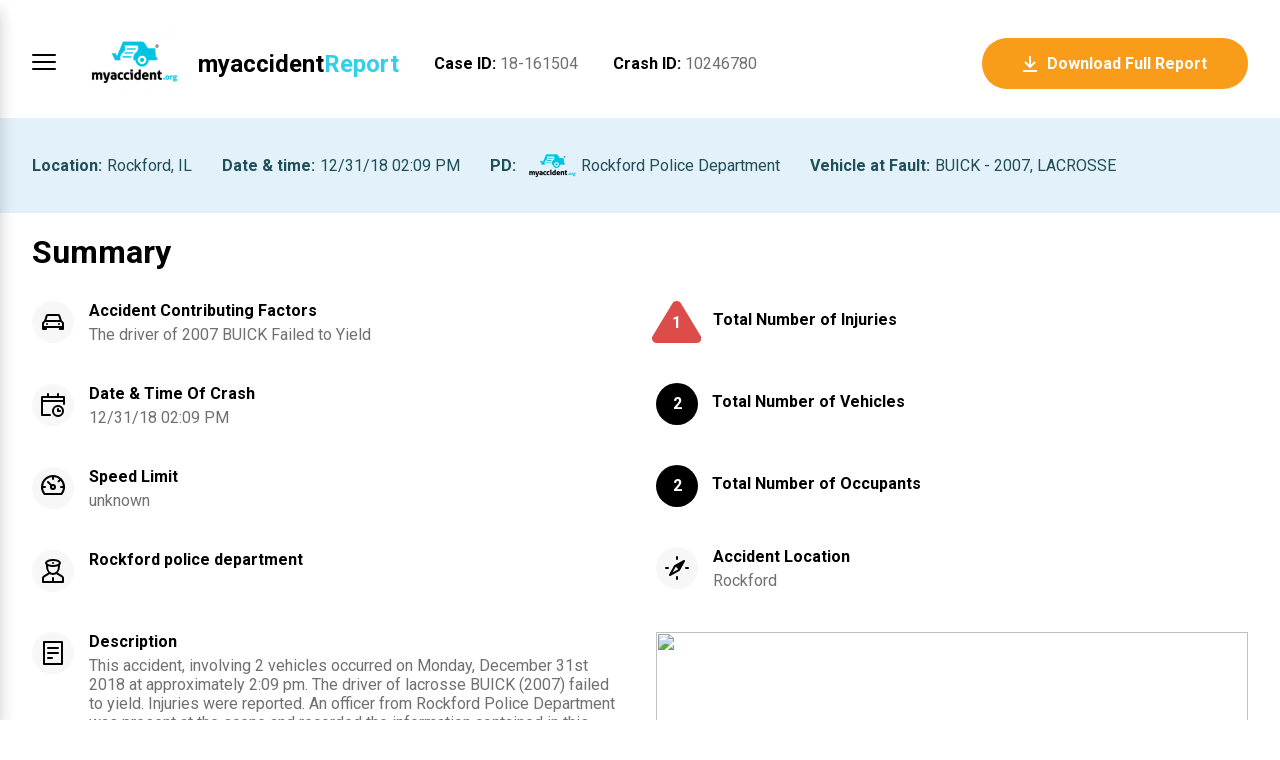

--- FILE ---
content_type: text/html; charset=UTF-8
request_url: https://app.myaccident.org/accident/00000110246780
body_size: 12979
content:
<!doctype html><html lang="en"><head><meta charset="UTF-8"><meta name="viewport" content="width=device-width,initial-scale=1"><title>MyAccident.org</title><meta name="googlebot" content="noindex"><script type="text/javascript">window.NREUM||(NREUM={}),NREUM.init={distributed_tracing:{enabled:!0},privacy:{cookies_enabled:!0}},window.NREUM||(NREUM={}),__nr_require=function(t,e,n){function r(n){if(!e[n]){var o=e[n]={exports:{}};t[n][0].call(o.exports,(function(e){return r(t[n][1][e]||e)}),o,o.exports)}return e[n].exports}if("function"==typeof __nr_require)return __nr_require;for(var o=0;o<n.length;o++)r(n[o]);return r}({1:[function(t,e,n){function r(t){try{c.console&&console.log(t)}catch(t){}}var o,i=t("ee"),a=t(29),c={};try{o=localStorage.getItem("__nr_flags").split(","),console&&"function"==typeof console.log&&(c.console=!0,-1!==o.indexOf("dev")&&(c.dev=!0),-1!==o.indexOf("nr_dev")&&(c.nrDev=!0))}catch(t){}c.nrDev&&i.on("internal-error",(function(t){r(t.stack)})),c.dev&&i.on("fn-err",(function(t,e,n){r(n.stack)})),c.dev&&(r("NR AGENT IN DEVELOPMENT MODE"),r("flags: "+a(c,(function(t,e){return t})).join(", ")))},{}],2:[function(t,e,n){function r(t,e,n){this.message=t||"Uncaught error with no additional information",this.sourceURL=e,this.line=n}function o(t,e){var n=e?null:s.now();i("err",[t,n])}var i=t("handle"),a=t(30),c=t("ee"),s=t("loader"),f=t("gos"),u=window.onerror,d=!1,l="nr@seenError";if(!s.disabled){var p=0;s.features.err=!0,t(1),window.onerror=function(t,e,n,c,f){try{p?p-=1:o(f||new r(t,e,n),!0)}catch(t){try{i("ierr",[t,s.now(),!0])}catch(t){}}return"function"==typeof u&&u.apply(this,a(arguments))};try{throw new Error}catch(e){"stack"in e&&(t(13),t(12),"addEventListener"in window&&t(6),s.xhrWrappable&&t(14),d=!0)}c.on("fn-start",(function(t,e,n){d&&(p+=1)})),c.on("fn-err",(function(t,e,n){d&&!n[l]&&(f(n,l,(function(){return!0})),this.thrown=!0,o(n))})),c.on("fn-end",(function(){d&&!this.thrown&&p>0&&(p-=1)})),c.on("internal-error",(function(t){i("ierr",[t,s.now(),!0])}))}},{}],3:[function(t,e,n){var r=t("loader");r.disabled||(r.features.ins=!0)},{}],4:[function(t,e,n){function r(){U++,T=g.hash,this[u]=y.now()}function o(){U--,g.hash!==T&&i(0,!0);var t=y.now();this[h]=~~this[h]+t-this[u],this[d]=t}function i(t,e){E.emit("newURL",[""+g,e])}function a(t,e){t.on(e,(function(){this[e]=y.now()}))}var c="-start",s="-end",f="-body",u="fn"+c,d="fn"+s,l="cb"+c,p="cb"+s,h="jsTime",m="fetch",v="addEventListener",w=window,g=w.location,y=t("loader");if(w[v]&&y.xhrWrappable&&!y.disabled){var x=t(10),b=t(11),E=t(8),R=t(6),N=t(13),O=t(7),M=t(14),P=t(9),S=t("ee"),C=S.get("tracer");t(16),y.features.spa=!0;var T,U=0;S.on(u,r),b.on(l,r),P.on(l,r),S.on(d,o),b.on(p,o),P.on(p,o),S.buffer([u,d,"xhr-done","xhr-resolved"]),R.buffer([u]),N.buffer(["setTimeout"+s,"clearTimeout"+c,u]),M.buffer([u,"new-xhr","send-xhr"+c]),O.buffer([m+c,m+"-done",m+f+c,m+f+s]),E.buffer(["newURL"]),x.buffer([u]),b.buffer(["propagate",l,p,"executor-err","resolve"+c]),C.buffer([u,"no-"+u]),P.buffer(["new-jsonp","cb-start","jsonp-error","jsonp-end"]),a(M,"send-xhr"+c),a(S,"xhr-resolved"),a(S,"xhr-done"),a(O,m+c),a(O,m+"-done"),a(P,"new-jsonp"),a(P,"jsonp-end"),a(P,"cb-start"),E.on("pushState-end",i),E.on("replaceState-end",i),w[v]("hashchange",i,!0),w[v]("load",i,!0),w[v]("popstate",(function(){i(0,U>1)}),!0)}},{}],5:[function(t,e,n){function r(t){}if(window.performance&&window.performance.timing&&window.performance.getEntriesByType){var o=t("ee"),i=t("handle"),a=t(13),c=t(12),s="learResourceTimings",f="addEventListener",u="resourcetimingbufferfull",d="bstResource",l="resource",p="-start",h="-end",m="fn"+p,v="fn"+h,w="bstTimer",g="pushState",y=t("loader");if(!y.disabled){y.features.stn=!0,t(8),"addEventListener"in window&&t(6);var x=NREUM.o.EV;o.on(m,(function(t,e){t[0]instanceof x&&(this.bstStart=y.now())})),o.on(v,(function(t,e){var n=t[0];n instanceof x&&i("bst",[n,e,this.bstStart,y.now()])})),a.on(m,(function(t,e,n){this.bstStart=y.now(),this.bstType=n})),a.on(v,(function(t,e){i(w,[e,this.bstStart,y.now(),this.bstType])})),c.on(m,(function(){this.bstStart=y.now()})),c.on(v,(function(t,e){i(w,[e,this.bstStart,y.now(),"requestAnimationFrame"])})),o.on(g+p,(function(t){this.time=y.now(),this.startPath=location.pathname+location.hash})),o.on(g+h,(function(t){i("bstHist",[location.pathname+location.hash,this.startPath,this.time])})),f in window.performance&&(window.performance["c"+s]?window.performance[f](u,(function(t){i(d,[window.performance.getEntriesByType(l)]),window.performance["c"+s]()}),!1):window.performance[f]("webkit"+u,(function(t){i(d,[window.performance.getEntriesByType(l)]),window.performance["webkitC"+s]()}),!1)),document[f]("scroll",r,{passive:!0}),document[f]("keypress",r,!1),document[f]("click",r,!1)}}},{}],6:[function(t,e,n){function r(t){for(var e=t;e&&!e.hasOwnProperty(u);)e=Object.getPrototypeOf(e);e&&o(e)}function o(t){c.inPlace(t,[u,d],"-",i)}function i(t,e){return t[1]}var a=t("ee").get("events"),c=t("wrap-function")(a,!0),s=t("gos"),f=XMLHttpRequest,u="addEventListener",d="removeEventListener";e.exports=a,"getPrototypeOf"in Object?(r(document),r(window),r(f.prototype)):f.prototype.hasOwnProperty(u)&&(o(window),o(f.prototype)),a.on(u+"-start",(function(t,e){var n=t[1],r=s(n,"nr@wrapped",(function(){var t={object:function(){if("function"==typeof n.handleEvent)return n.handleEvent.apply(n,arguments)},function:n}[typeof n];return t?c(t,"fn-",null,t.name||"anonymous"):n}));this.wrapped=t[1]=r})),a.on(d+"-start",(function(t){t[1]=this.wrapped||t[1]}))},{}],7:[function(t,e,n){function r(t,e,n){var r=t[e];"function"==typeof r&&(t[e]=function(){var t,e=i(arguments),a={};o.emit(n+"before-start",[e],a),a[h]&&a[h].dt&&(t=a[h].dt);var c=r.apply(this,e);return o.emit(n+"start",[e,t],c),c.then((function(t){return o.emit(n+"end",[null,t],c),t}),(function(t){throw o.emit(n+"end",[t],c),t}))})}var o=t("ee").get("fetch"),i=t(30),a=t(29);e.exports=o;var c=window,s="fetch-",f=s+"body-",u=c.Request,d=c.Response,l=c.fetch,p="prototype",h="nr@context";u&&d&&l&&(a(["arrayBuffer","blob","json","text","formData"],(function(t,e){r(u[p],e,f),r(d[p],e,f)})),r(c,"fetch",s),o.on(s+"end",(function(t,e){var n=this;if(e){var r=e.headers.get("content-length");null!==r&&(n.rxSize=r),o.emit(s+"done",[null,e],n)}else o.emit(s+"done",[t],n)})))},{}],8:[function(t,e,n){var r=t("ee").get("history"),o=t("wrap-function")(r);e.exports=r;var i=window.history&&window.history.constructor&&window.history.constructor.prototype,a=window.history;i&&i.pushState&&i.replaceState&&(a=i),o.inPlace(a,["pushState","replaceState"],"-")},{}],9:[function(t,e,n){function r(t){var e=t.match(s);return e?e[1]:null}function o(t,e){var n=t.match(u),r=n[1],i=n[3];return i?o(i,e[r]):e[r]}function i(t){var e=t.match(f);return e&&e.length>=3?{key:e[2],parent:o(e[1],window)}:{key:t,parent:window}}var a=t("ee").get("jsonp"),c=t("wrap-function")(a);if(e.exports=a,"addEventListener"in window){var s=/[?&](?:callback|cb)=([^&#]+)/,f=/(.*)\.([^.]+)/,u=/^(\w+)(\.|$)(.*)$/,d=["appendChild","insertBefore","replaceChild"];Node&&Node.prototype&&Node.prototype.appendChild?c.inPlace(Node.prototype,d,"dom-"):(c.inPlace(HTMLElement.prototype,d,"dom-"),c.inPlace(HTMLHeadElement.prototype,d,"dom-"),c.inPlace(HTMLBodyElement.prototype,d,"dom-")),a.on("dom-start",(function(t){!function(t){function e(){a.emit("jsonp-end",[],f),t.removeEventListener("load",e,!1),t.removeEventListener("error",n,!1)}function n(){a.emit("jsonp-error",[],f),a.emit("jsonp-end",[],f),t.removeEventListener("load",e,!1),t.removeEventListener("error",n,!1)}if(t&&"string"==typeof t.nodeName&&"script"===t.nodeName.toLowerCase()&&"function"==typeof t.addEventListener){var o=r(t.src);if(o){var s=i(o);if("function"==typeof s.parent[s.key]){var f={};c.inPlace(s.parent,[s.key],"cb-",f),t.addEventListener("load",e,!1),t.addEventListener("error",n,!1),a.emit("new-jsonp",[t.src],f)}}}}(t[0])}))}},{}],10:[function(t,e,n){var r=t("ee").get("mutation"),o=t("wrap-function")(r),i=NREUM.o.MO;e.exports=r,i&&(window.MutationObserver=function(t){return this instanceof i?new i(o(t,"fn-")):i.apply(this,arguments)},MutationObserver.prototype=i.prototype)},{}],11:[function(t,e,n){function r(t){var e=i.context(),n=c(t,"executor-",e,null,!1),r=new f(n);return i.context(r).getCtx=function(){return e},r}var o=t("wrap-function"),i=t("ee").get("promise"),a=t("ee").getOrSetContext,c=o(i),s=t(29),f=NREUM.o.PR;e.exports=i,f&&(window.Promise=r,["all","race"].forEach((function(t){var e=f[t];f[t]=function(n){function r(t){return function(){i.emit("propagate",[null,!o],a,!1,!1),o=o||!t}}var o=!1;s(n,(function(e,n){Promise.resolve(n).then(r("all"===t),r(!1))}));var a=e.apply(f,arguments),c=f.resolve(a);return c}})),["resolve","reject"].forEach((function(t){var e=f[t];f[t]=function(t){var n=e.apply(f,arguments);return t!==n&&i.emit("propagate",[t,!0],n,!1,!1),n}})),f.prototype.catch=function(t){return this.then(null,t)},f.prototype=Object.create(f.prototype,{constructor:{value:r}}),s(Object.getOwnPropertyNames(f),(function(t,e){try{r[e]=f[e]}catch(t){}})),o.wrapInPlace(f.prototype,"then",(function(t){return function(){var e=this,n=o.argsToArray.apply(this,arguments),r=a(e);r.promise=e,n[0]=c(n[0],"cb-",r,null,!1),n[1]=c(n[1],"cb-",r,null,!1);var s=t.apply(this,n);return r.nextPromise=s,i.emit("propagate",[e,!0],s,!1,!1),s}})),i.on("executor-start",(function(t){t[0]=c(t[0],"resolve-",this,null,!1),t[1]=c(t[1],"resolve-",this,null,!1)})),i.on("executor-err",(function(t,e,n){t[1](n)})),i.on("cb-end",(function(t,e,n){i.emit("propagate",[n,!0],this.nextPromise,!1,!1)})),i.on("propagate",(function(t,e,n){this.getCtx&&!e||(this.getCtx=function(){if(t instanceof Promise)var e=i.context(t);return e&&e.getCtx?e.getCtx():this})})),r.toString=function(){return""+f})},{}],12:[function(t,e,n){var r=t("ee").get("raf"),o=t("wrap-function")(r),i="equestAnimationFrame";e.exports=r,o.inPlace(window,["r"+i,"mozR"+i,"webkitR"+i,"msR"+i],"raf-"),r.on("raf-start",(function(t){t[0]=o(t[0],"fn-")}))},{}],13:[function(t,e,n){var r=t("ee").get("timer"),o=t("wrap-function")(r),i="setTimeout",a="setInterval",c="clearTimeout",s="-start";e.exports=r,o.inPlace(window,[i,"setImmediate"],i+"-"),o.inPlace(window,[a],a+"-"),o.inPlace(window,[c,"clearImmediate"],c+"-"),r.on(a+s,(function(t,e,n){t[0]=o(t[0],"fn-",null,n)})),r.on(i+s,(function(t,e,n){this.method=n,this.timerDuration=isNaN(t[1])?0:+t[1],t[0]=o(t[0],"fn-",this,n)}))},{}],14:[function(t,e,n){function r(t,e){f.inPlace(e,["onreadystatechange"],"fn-",a)}function o(){var t=this,e=s.context(t);t.readyState>3&&!e.resolved&&(e.resolved=!0,s.emit("xhr-resolved",[],t)),f.inPlace(t,v,"fn-",a)}function i(){for(var t=0;t<w.length;t++)r(0,w[t]);w.length&&(w=[])}function a(t,e){return e}t(6);var c=t("ee"),s=c.get("xhr"),f=t("wrap-function")(s),u=NREUM.o,d=u.XHR,l=u.MO,p=u.PR,h=u.SI,m="readystatechange",v=["onload","onerror","onabort","onloadstart","onloadend","onprogress","ontimeout"],w=[];e.exports=s;var g=window.XMLHttpRequest=function(t){var e=new d(t);try{s.emit("new-xhr",[e],e),e.addEventListener(m,o,!1)}catch(t){try{s.emit("internal-error",[t])}catch(t){}}return e};if(function(t,e){for(var n in t)e[n]=t[n]}(d,g),g.prototype=d.prototype,f.inPlace(g.prototype,["open","send"],"-xhr-",a),s.on("send-xhr-start",(function(t,e){r(0,e),function(t){w.push(t),l&&(y?y.then(i):h?h(i):(x=-x,b.data=x))}(e)})),s.on("open-xhr-start",r),l){var y=p&&p.resolve();if(!h&&!p){var x=1,b=document.createTextNode(x);new l(i).observe(b,{characterData:!0})}}else c.on("fn-end",(function(t){t[0]&&t[0].type===m||i()}))},{}],15:[function(t,e,n){function r(t){return"init"in NREUM&&"distributed_tracing"in NREUM.init&&!!NREUM.init.distributed_tracing.enabled&&o(t)}function o(t){var e=!1,n={};if("init"in NREUM&&"distributed_tracing"in NREUM.init&&(n=NREUM.init.distributed_tracing),t.sameOrigin)e=!0;else if(n.allowed_origins instanceof Array)for(var r=0;r<n.allowed_origins.length;r++){var o=a(n.allowed_origins[r]);if(t.hostname===o.hostname&&t.protocol===o.protocol&&t.port===o.port){e=!0;break}}return e}var i=t(26),a=t(17);e.exports={generateTracePayload:function(t){if(!r(t))return null;var e=window.NREUM;if(!e.loader_config)return null;var n=(e.loader_config.accountID||"").toString()||null,a=(e.loader_config.agentID||"").toString()||null,c=(e.loader_config.trustKey||"").toString()||null;if(!n||!a)return null;var s=i.generateSpanId(),f=i.generateTraceId(),u=Date.now(),d={spanId:s,traceId:f,timestamp:u};return(t.sameOrigin||o(t)&&"init"in NREUM&&"distributed_tracing"in NREUM.init&&!!NREUM.init.distributed_tracing.cors_use_tracecontext_headers)&&(d.traceContextParentHeader=function(t,e){return"00-"+e+"-"+t+"-01"}(s,f),d.traceContextStateHeader=function(t,e,n,r,o){return o+"@nr=0-1-"+n+"-"+r+"-"+t+"----"+e}(s,u,n,a,c)),(t.sameOrigin&&!("init"in NREUM&&"distributed_tracing"in NREUM.init&&NREUM.init.distributed_tracing.exclude_newrelic_header)||!t.sameOrigin&&o(t)&&"init"in NREUM&&"distributed_tracing"in NREUM.init&&!1!==NREUM.init.distributed_tracing.cors_use_newrelic_header)&&(d.newrelicHeader=function(t,e,n,r,o,i){if(!("btoa"in window)||"function"!=typeof window.btoa)return null;var a={v:[0,1],d:{ty:"Browser",ac:r,ap:o,id:t,tr:e,ti:n}};return i&&r!==i&&(a.d.tk=i),btoa(JSON.stringify(a))}(s,f,u,n,a,c)),d},shouldGenerateTrace:r}},{}],16:[function(t,e,n){function r(t){var e=this.params,n=this.metrics;if(!this.ended){this.ended=!0;for(var r=0;r<d;r++)t.removeEventListener(u[r],this.listener,!1);e.aborted||(n.duration=i.now()-this.startTime,this.loadCaptureCalled||4!==t.readyState?null==e.status&&(e.status=0):o(this,t),n.cbTime=this.cbTime,f.emit("xhr-done",[t],t),a("xhr",[e,n,this.startTime]))}}function o(t,e){t.params.status=e.status;var n=m(e,t.lastSize);if(n&&(t.metrics.rxSize=n),t.sameOrigin){var r=e.getResponseHeader("X-NewRelic-App-Data");r&&(t.params.cat=r.split(", ").pop())}t.loadCaptureCalled=!0}var i=t("loader");if(i.xhrWrappable&&!i.disabled){var a=t("handle"),c=t(17),s=t(15).generateTracePayload,f=t("ee"),u=["load","error","abort","timeout"],d=u.length,l=t("id"),p=t(22),h=t(21),m=t(18),v=window.XMLHttpRequest;i.features.xhr=!0,t(14),t(7),f.on("new-xhr",(function(t){var e=this;e.totalCbs=0,e.called=0,e.cbTime=0,e.end=r,e.ended=!1,e.xhrGuids={},e.lastSize=null,e.loadCaptureCalled=!1,e.params=this.params||{},e.metrics=this.metrics||{},t.addEventListener("load",(function(n){o(e,t)}),!1),p&&(p>34||p<10)||window.opera||t.addEventListener("progress",(function(t){e.lastSize=t.loaded}),!1)})),f.on("open-xhr-start",(function(t){this.params={method:t[0]},function(t,e){var n=c(e),r=t.params;r.host=n.hostname+":"+n.port,r.pathname=n.pathname,t.parsedOrigin=c(e),t.sameOrigin=t.parsedOrigin.sameOrigin}(this,t[1]),this.metrics={}})),f.on("open-xhr-end",(function(t,e){"loader_config"in NREUM&&"xpid"in NREUM.loader_config&&this.sameOrigin&&e.setRequestHeader("X-NewRelic-ID",NREUM.loader_config.xpid);var n=s(this.parsedOrigin);if(n){var r=!1;n.newrelicHeader&&(e.setRequestHeader("newrelic",n.newrelicHeader),r=!0),n.traceContextParentHeader&&(e.setRequestHeader("traceparent",n.traceContextParentHeader),n.traceContextStateHeader&&e.setRequestHeader("tracestate",n.traceContextStateHeader),r=!0),r&&(this.dt=n)}})),f.on("send-xhr-start",(function(t,e){var n=this.metrics,r=t[0],o=this;if(n&&r){var a=h(r);a&&(n.txSize=a)}this.startTime=i.now(),this.listener=function(t){try{"abort"!==t.type||o.loadCaptureCalled||(o.params.aborted=!0),("load"!==t.type||o.called===o.totalCbs&&(o.onloadCalled||"function"!=typeof e.onload))&&o.end(e)}catch(t){try{f.emit("internal-error",[t])}catch(t){}}};for(var c=0;c<d;c++)e.addEventListener(u[c],this.listener,!1)})),f.on("xhr-cb-time",(function(t,e,n){this.cbTime+=t,e?this.onloadCalled=!0:this.called+=1,this.called!==this.totalCbs||!this.onloadCalled&&"function"==typeof n.onload||this.end(n)})),f.on("xhr-load-added",(function(t,e){var n=""+l(t)+!!e;this.xhrGuids&&!this.xhrGuids[n]&&(this.xhrGuids[n]=!0,this.totalCbs+=1)})),f.on("xhr-load-removed",(function(t,e){var n=""+l(t)+!!e;this.xhrGuids&&this.xhrGuids[n]&&(delete this.xhrGuids[n],this.totalCbs-=1)})),f.on("addEventListener-end",(function(t,e){e instanceof v&&"load"===t[0]&&f.emit("xhr-load-added",[t[1],t[2]],e)})),f.on("removeEventListener-end",(function(t,e){e instanceof v&&"load"===t[0]&&f.emit("xhr-load-removed",[t[1],t[2]],e)})),f.on("fn-start",(function(t,e,n){e instanceof v&&("onload"===n&&(this.onload=!0),("load"===(t[0]&&t[0].type)||this.onload)&&(this.xhrCbStart=i.now()))})),f.on("fn-end",(function(t,e){this.xhrCbStart&&f.emit("xhr-cb-time",[i.now()-this.xhrCbStart,this.onload,e],e)})),f.on("fetch-before-start",(function(t){function e(t,e){var n=!1;return e.newrelicHeader&&(t.set("newrelic",e.newrelicHeader),n=!0),e.traceContextParentHeader&&(t.set("traceparent",e.traceContextParentHeader),e.traceContextStateHeader&&t.set("tracestate",e.traceContextStateHeader),n=!0),n}var n,r=t[1]||{};"string"==typeof t[0]?n=t[0]:t[0]&&t[0].url?n=t[0].url:window.URL&&t[0]&&t[0]instanceof URL&&(n=t[0].href),n&&(this.parsedOrigin=c(n),this.sameOrigin=this.parsedOrigin.sameOrigin);var o=s(this.parsedOrigin);if(o&&(o.newrelicHeader||o.traceContextParentHeader))if("string"==typeof t[0]||window.URL&&t[0]&&t[0]instanceof URL){var i={};for(var a in r)i[a]=r[a];i.headers=new Headers(r.headers||{}),e(i.headers,o)&&(this.dt=o),t.length>1?t[1]=i:t.push(i)}else t[0]&&t[0].headers&&e(t[0].headers,o)&&(this.dt=o)}))}},{}],17:[function(t,e,n){var r={};e.exports=function(t){if(t in r)return r[t];var e=document.createElement("a"),n=window.location,o={};e.href=t,o.port=e.port;var i=e.href.split("://");!o.port&&i[1]&&(o.port=i[1].split("/")[0].split("@").pop().split(":")[1]),o.port&&"0"!==o.port||(o.port="https"===i[0]?"443":"80"),o.hostname=e.hostname||n.hostname,o.pathname=e.pathname,o.protocol=i[0],"/"!==o.pathname.charAt(0)&&(o.pathname="/"+o.pathname);var a=!e.protocol||":"===e.protocol||e.protocol===n.protocol,c=e.hostname===document.domain&&e.port===n.port;return o.sameOrigin=a&&(!e.hostname||c),"/"===o.pathname&&(r[t]=o),o}},{}],18:[function(t,e,n){var r=t(21);e.exports=function(t,e){var n=t.responseType;return"json"===n&&null!==e?e:"arraybuffer"===n||"blob"===n||"json"===n?r(t.response):"text"===n||""===n||void 0===n?r(t.responseText):void 0}},{}],19:[function(t,e,n){function r(){}function o(t,e,n){return function(){return i(t,[f.now()].concat(c(arguments)),e?null:this,n),e?void 0:this}}var i=t("handle"),a=t(29),c=t(30),s=t("ee").get("tracer"),f=t("loader"),u=NREUM;void 0===window.newrelic&&(newrelic=u);var d="api-",l=d+"ixn-";a(["setPageViewName","setCustomAttribute","setErrorHandler","finished","addToTrace","inlineHit","addRelease"],(function(t,e){u[e]=o(d+e,!0,"api")})),u.addPageAction=o(d+"addPageAction",!0),u.setCurrentRouteName=o(d+"routeName",!0),e.exports=newrelic,u.interaction=function(){return(new r).get()};var p=r.prototype={createTracer:function(t,e){var n={},r=this,o="function"==typeof e;return i(l+"tracer",[f.now(),t,n],r),function(){if(s.emit((o?"":"no-")+"fn-start",[f.now(),r,o],n),o)try{return e.apply(this,arguments)}catch(t){throw s.emit("fn-err",[arguments,this,t],n),t}finally{s.emit("fn-end",[f.now()],n)}}}};a("actionText,setName,setAttribute,save,ignore,onEnd,getContext,end,get".split(","),(function(t,e){p[e]=o(l+e)})),newrelic.noticeError=function(t,e){"string"==typeof t&&(t=new Error(t)),i("err",[t,f.now(),!1,e])}},{}],20:[function(t,e,n){e.exports={getConfiguration:function(t){if(NREUM.init){for(var e=NREUM.init,n=t.split("."),r=0;r<n.length-1;r++)if("object"!=typeof(e=e[n[r]]))return;return e[n[n.length-1]]}}}},{}],21:[function(t,e,n){e.exports=function(t){if("string"==typeof t&&t.length)return t.length;if("object"==typeof t){if("undefined"!=typeof ArrayBuffer&&t instanceof ArrayBuffer&&t.byteLength)return t.byteLength;if("undefined"!=typeof Blob&&t instanceof Blob&&t.size)return t.size;if(!("undefined"!=typeof FormData&&t instanceof FormData))try{return JSON.stringify(t).length}catch(t){return}}}},{}],22:[function(t,e,n){var r=0,o=navigator.userAgent.match(/Firefox[\/\s](\d+\.\d+)/);o&&(r=+o[1]),e.exports=r},{}],23:[function(t,e,n){var r=(new Date).getTime(),o=r,i=t(31);e.exports=function(){return i.exists&&performance.now?Math.round(performance.now()):(r=Math.max((new Date).getTime(),r))-o},e.exports.offset=o,e.exports.getLastTimestamp=function(){return r}},{}],24:[function(t,e,n){e.exports=function(t){return!(!t||!t.protocol||"file:"===t.protocol)}},{}],25:[function(t,e,n){function r(t){if(t instanceof u&&!d){var e=Math.round(t.timeStamp),n={type:t.type};e<=s.now()?n.fid=s.now()-e:e>s.offset&&e<=Date.now()?(e-=s.offset,n.fid=s.now()-e):e=s.now(),d=!0,c("timing",["fi",e,n])}}if(!("init"in NREUM&&"page_view_timing"in NREUM.init&&"enabled"in NREUM.init.page_view_timing&&!1===NREUM.init.page_view_timing.enabled)){var o,i,a,c=t("handle"),s=t("loader"),f=t(28),u=NREUM.o.EV;if("PerformanceObserver"in window&&"function"==typeof window.PerformanceObserver){o=new PerformanceObserver((function(t,e){t.getEntries().forEach((function(t){"first-paint"===t.name?c("timing",["fp",Math.floor(t.startTime)]):"first-contentful-paint"===t.name&&c("timing",["fcp",Math.floor(t.startTime)])}))}));try{o.observe({entryTypes:["paint"]})}catch(t){}i=new PerformanceObserver((function(t,e){var n=t.getEntries();n.length>0&&c("lcp",[n[n.length-1]])}));try{i.observe({entryTypes:["largest-contentful-paint"]})}catch(t){}a=new PerformanceObserver((function(t){t.getEntries().forEach((function(t){t.hadRecentInput||c("cls",[t])}))}));try{a.observe({type:"layout-shift",buffered:!0})}catch(t){}}if("addEventListener"in document){var d=!1;["click","keydown","mousedown","pointerdown","touchstart"].forEach((function(t){document.addEventListener(t,r,!1)}))}f((function(t){c("pageHide",[s.now(),t])}))}},{}],26:[function(t,e,n){function r(t){var e=null,n=0,r=window.crypto||window.msCrypto;r&&r.getRandomValues&&Uint8Array&&(e=r.getRandomValues(new Uint8Array(31)));for(var o=[],i=0;i<t;i++)o.push((e?15&e[n++]:16*Math.random()|0).toString(16));return o.join("")}e.exports={generateUuid:function(){function t(){return e?15&e[n++]:16*Math.random()|0}var e=null,n=0,r=window.crypto||window.msCrypto;r&&r.getRandomValues&&(e=r.getRandomValues(new Uint8Array(31)));for(var o,i="xxxxxxxx-xxxx-4xxx-yxxx-xxxxxxxxxxxx",a="",c=0;c<i.length;c++)"x"===(o=i[c])?a+=t().toString(16):"y"===o?a+=(o=3&t()|8).toString(16):a+=o;return a},generateSpanId:function(){return r(16)},generateTraceId:function(){return r(32)}}},{}],27:[function(t,e,n){var r=null,o=null;if(navigator.userAgent){var i=navigator.userAgent,a=i.match(/Version\/(\S+)\s+Safari/);a&&-1===i.indexOf("Chrome")&&-1===i.indexOf("Chromium")&&(r="Safari",o=a[1])}e.exports={agent:r,version:o,match:function(t,e){if(!r)return!1;if(t!==r)return!1;if(!e)return!0;if(!o)return!1;for(var n=o.split("."),i=e.split("."),a=0;a<i.length;a++)if(i[a]!==n[a])return!1;return!0}}},{}],28:[function(t,e,n){var r,o,i;e.exports=function(t){"addEventListener"in document&&o&&document.addEventListener(o,(function(){t(i&&document[i]?document[i]:document[r]?"hidden":"visible")}),!1)},void 0!==document.hidden?(r="hidden",o="visibilitychange",i="visibilityState"):void 0!==document.msHidden?(r="msHidden",o="msvisibilitychange"):void 0!==document.webkitHidden&&(r="webkitHidden",o="webkitvisibilitychange",i="webkitVisibilityState")},{}],29:[function(t,e,n){var r=Object.prototype.hasOwnProperty;e.exports=function(t,e){var n=[],o="",i=0;for(o in t)r.call(t,o)&&(n[i]=e(o,t[o]),i+=1);return n}},{}],30:[function(t,e,n){e.exports=function(t,e,n){e||(e=0),void 0===n&&(n=t?t.length:0);for(var r=-1,o=n-e||0,i=Array(o<0?0:o);++r<o;)i[r]=t[e+r];return i}},{}],31:[function(t,e,n){e.exports={exists:void 0!==window.performance&&window.performance.timing&&void 0!==window.performance.timing.navigationStart}},{}],ee:[function(t,e,n){function r(){}function o(){return new r}function i(){(f.api||f.feature)&&(d.aborted=!0,f=d.backlog={})}var a="nr@context",c=t("gos"),s=t(29),f={},u={},d=e.exports=function t(e){function n(t){return t&&t instanceof r?t:t?c(t,a,o):o()}function l(t,r,o,i,a){if(!1!==a&&(a=!0),!d.aborted||i){e&&a&&e(t,r,o);for(var c=n(o),s=h(t),u=s.length,l=0;l<u;l++)s[l].apply(c,r);var p=f[v[t]];return p&&p.push([w,t,r,c]),c}}function p(t,e){m[t]=h(t).concat(e)}function h(t){return m[t]||[]}var m={},v={},w={on:p,addEventListener:p,removeEventListener:function(t,e){var n=m[t];if(n)for(var r=0;r<n.length;r++)n[r]===e&&n.splice(r,1)},emit:l,get:function(e){return u[e]=u[e]||t(l)},listeners:h,context:n,buffer:function(t,e){d.aborted||s(t,(function(t,n){e=e||"feature",v[n]=e,e in f||(f[e]=[])}))},abort:i,aborted:!1};return w}();e.exports.getOrSetContext=function(t){return c(t,a,o)},d.backlog=f},{}],gos:[function(t,e,n){var r=Object.prototype.hasOwnProperty;e.exports=function(t,e,n){if(r.call(t,e))return t[e];var o=n();if(Object.defineProperty&&Object.keys)try{return Object.defineProperty(t,e,{value:o,writable:!0,enumerable:!1}),o}catch(t){}return t[e]=o,o}},{}],handle:[function(t,e,n){function r(t,e,n,r){o.buffer([t],r),o.emit(t,e,n)}var o=t("ee").get("handle");e.exports=r,r.ee=o},{}],id:[function(t,e,n){var r=1,o="nr@id",i=t("gos");e.exports=function(t){var e=typeof t;return!t||"object"!==e&&"function"!==e?-1:t===window?0:i(t,o,(function(){return r++}))}},{}],loader:[function(t,e,n){function r(){if(!R++){var t=E.info=NREUM.info,e=p.getElementsByTagName("script")[0];if(setTimeout(s.abort,3e4),!(t&&t.licenseKey&&t.applicationID&&e))return s.abort();c(x,(function(e,n){t[e]||(t[e]=n)}));var n=i();a("mark",["onload",n+E.offset],null,"api"),a("timing",["load",n]);var r=p.createElement("script");0===t.agent.indexOf("http://")||0===t.agent.indexOf("https://")?r.src=t.agent:r.src=d+"://"+t.agent,e.parentNode.insertBefore(r,e)}}function o(){a("mark",["domContent",i()+E.offset],null,"api")}var i=t(23),a=t("handle"),c=t(29),s=t("ee"),f=t(27),u=t(24),d=!1===t(20).getConfiguration("ssl")?"http":"https",l=window,p=l.document,h="addEventListener",m="attachEvent",v=l.XMLHttpRequest,w=v&&v.prototype,g=!u(l.location);NREUM.o={ST:setTimeout,SI:l.setImmediate,CT:clearTimeout,XHR:v,REQ:l.Request,EV:l.Event,PR:l.Promise,MO:l.MutationObserver};var y=""+location,x={beacon:"bam.nr-data.net",errorBeacon:"bam.nr-data.net",agent:"js-agent.newrelic.com/nr-spa-1209.min.js"},b=v&&w&&w[h]&&!/CriOS/.test(navigator.userAgent),E=e.exports={offset:i.getLastTimestamp(),now:i,origin:y,features:{},xhrWrappable:b,userAgent:f,disabled:g};if(!g){t(19),t(25),p[h]?(p[h]("DOMContentLoaded",o,!1),l[h]("load",r,!1)):(p[m]("onreadystatechange",(function(){"complete"===p.readyState&&o()})),l[m]("onload",r)),a("mark",["firstbyte",i.getLastTimestamp()],null,"api");var R=0}},{}],"wrap-function":[function(t,e,n){function r(t,e){e||(e=c);try{e.emit("internal-error",t)}catch(t){}}function o(t,e,n){if(Object.defineProperty&&Object.keys)try{return Object.keys(t).forEach((function(n){Object.defineProperty(e,n,{get:function(){return t[n]},set:function(e){return t[n]=e,e}})})),e}catch(t){r([t],n)}for(var o in t)u.call(t,o)&&(e[o]=t[o]);return e}function i(t){return!(t&&t instanceof Function&&t.apply&&!t[f])}function a(t,e){var n=e(t);return n[f]=t,o(t,n,c),n}var c=t("ee"),s=t(30),f="nr@original",u=Object.prototype.hasOwnProperty,d=!1;e.exports=function(t,e){function n(e,n,c,u,d){function l(){var o,i,f,l;try{i=this,o=s(arguments),f="function"==typeof c?c(o,i):c||{}}catch(e){r([e,"",[o,i,u],f],t)}a(n+"start",[o,i,u],f,d);try{return l=e.apply(i,o)}catch(t){throw a(n+"err",[o,i,t],f,d),t}finally{a(n+"end",[o,i,l],f,d)}}return i(e)?e:(n||(n=""),l[f]=e,o(e,l,t),l)}function a(n,o,i,a){if(!d||e){var c=d;d=!0;try{t.emit(n,o,i,e,a)}catch(e){r([e,n,o,i],t)}d=c}}return t||(t=c),n.inPlace=function(t,e,r,o,a){r||(r="");var c,s,f,u="-"===r.charAt(0);for(f=0;f<e.length;f++)i(c=t[s=e[f]])||(t[s]=n(c,u?s+r:r,o,s,a))},n.flag=f,n},e.exports.wrapFunction=a,e.exports.wrapInPlace=function(t,e,n){var r=t[e];t[e]=a(r,n)},e.exports.argsToArray=function(){for(var t=arguments.length,e=new Array(t),n=0;n<t;++n)e[n]=arguments[n];return e}},{}]},{},["loader",2,16,5,3,4]),NREUM.loader_config={accountID:"2902838",trustKey:"2902838",agentID:"522208707",licenseKey:"NRJS-e789906f7fa9de3406e",applicationID:"522208707"},NREUM.info={beacon:"bam.nr-data.net",errorBeacon:"bam.nr-data.net",licenseKey:"NRJS-e789906f7fa9de3406e",applicationID:"522208707",sa:1}</script><link href="https://fonts.googleapis.com/css2?family=Roboto:wght@400;700&display=swap" rel="stylesheet"><link rel="shortcut icon" href="https://myaccident.org/images/favicons/favicon.ico" type="image/x-icon"><link href="/static/css/main.87b42e5c.chunk.css" rel="stylesheet"></head><body><div id="root"></div><div id="modal-root"></div><form id="cert-form"></form><script>!function(e){function t(t){for(var n,o,u=t[0],i=t[1],l=t[2],f=0,d=[];f<u.length;f++)o=u[f],Object.prototype.hasOwnProperty.call(a,o)&&a[o]&&d.push(a[o][0]),a[o]=0;for(n in i)Object.prototype.hasOwnProperty.call(i,n)&&(e[n]=i[n]);for(s&&s(t);d.length;)d.shift()();return c.push.apply(c,l||[]),r()}function r(){for(var e,t=0;t<c.length;t++){for(var r=c[t],n=!0,o=1;o<r.length;o++){var i=r[o];0!==a[i]&&(n=!1)}n&&(c.splice(t--,1),e=u(u.s=r[0]))}return e}var n={},o={3:0},a={3:0},c=[];function u(t){if(n[t])return n[t].exports;var r=n[t]={i:t,l:!1,exports:{}};return e[t].call(r.exports,r,r.exports,u),r.l=!0,r.exports}u.e=function(e){var t=[];o[e]?t.push(o[e]):0!==o[e]&&{0:1,1:1,5:1}[e]&&t.push(o[e]=new Promise((function(t,r){for(var n="static/css/"+({}[e]||e)+"."+{0:"db386128",1:"f94e39b2",5:"7a1e672f",6:"31d6cfe0",7:"31d6cfe0",8:"31d6cfe0",9:"31d6cfe0",10:"31d6cfe0"}[e]+".chunk.css",a=u.p+n,c=document.getElementsByTagName("link"),i=0;i<c.length;i++){var l=(s=c[i]).getAttribute("data-href")||s.getAttribute("href");if("stylesheet"===s.rel&&(l===n||l===a))return t()}var f=document.getElementsByTagName("style");for(i=0;i<f.length;i++){var s;if((l=(s=f[i]).getAttribute("data-href"))===n||l===a)return t()}var d=document.createElement("link");d.rel="stylesheet",d.type="text/css",d.onload=t,d.onerror=function(t){var n=t&&t.target&&t.target.src||a,c=new Error("Loading CSS chunk "+e+" failed.\n("+n+")");c.code="CSS_CHUNK_LOAD_FAILED",c.request=n,delete o[e],d.parentNode.removeChild(d),r(c)},d.href=a,document.getElementsByTagName("head")[0].appendChild(d)})).then((function(){o[e]=0})));var r=a[e];if(0!==r)if(r)t.push(r[2]);else{var n=new Promise((function(t,n){r=a[e]=[t,n]}));t.push(r[2]=n);var c,i=document.createElement("script");i.charset="utf-8",i.timeout=120,u.nc&&i.setAttribute("nonce",u.nc),i.src=function(e){return u.p+"static/js/"+({}[e]||e)+"."+{0:"6ce1e206",1:"4c41cd69",5:"59e892dc",6:"d5150c78",7:"d44970e6",8:"dbd8d11e",9:"0f79b497",10:"142365a5"}[e]+".chunk.js"}(e);var l=new Error;c=function(t){i.onerror=i.onload=null,clearTimeout(f);var r=a[e];if(0!==r){if(r){var n=t&&("load"===t.type?"missing":t.type),o=t&&t.target&&t.target.src;l.message="Loading chunk "+e+" failed.\n("+n+": "+o+")",l.name="ChunkLoadError",l.type=n,l.request=o,r[1](l)}a[e]=void 0}};var f=setTimeout((function(){c({type:"timeout",target:i})}),12e4);i.onerror=i.onload=c,document.head.appendChild(i)}return Promise.all(t)},u.m=e,u.c=n,u.d=function(e,t,r){u.o(e,t)||Object.defineProperty(e,t,{enumerable:!0,get:r})},u.r=function(e){"undefined"!=typeof Symbol&&Symbol.toStringTag&&Object.defineProperty(e,Symbol.toStringTag,{value:"Module"}),Object.defineProperty(e,"__esModule",{value:!0})},u.t=function(e,t){if(1&t&&(e=u(e)),8&t)return e;if(4&t&&"object"==typeof e&&e&&e.__esModule)return e;var r=Object.create(null);if(u.r(r),Object.defineProperty(r,"default",{enumerable:!0,value:e}),2&t&&"string"!=typeof e)for(var n in e)u.d(r,n,function(t){return e[t]}.bind(null,n));return r},u.n=function(e){var t=e&&e.__esModule?function(){return e.default}:function(){return e};return u.d(t,"a",t),t},u.o=function(e,t){return Object.prototype.hasOwnProperty.call(e,t)},u.p="/",u.oe=function(e){throw console.error(e),e};var i=this.webpackJsonpmyaccident=this.webpackJsonpmyaccident||[],l=i.push.bind(i);i.push=t,i=i.slice();for(var f=0;f<i.length;f++)t(i[f]);var s=l;r()}([])</script><script src="/static/js/4.c49a5eb2.chunk.js"></script><script src="/static/js/main.e1626252.chunk.js"></script></body><script type="text/javascript" src="https://maps.googleapis.com/maps/api/js?key=AIzaSyAaT3LQgZH2T26OjcnLxSCil4m6VJb16xI&libraries=places&language=en"></script><script src="src/index.js"></script><script type="text/javascript">if(-1===window.location.pathname.indexOf("pdf")&&-1===window.location.hostname.indexOf("localhost")&&-1===window.location.pathname.indexOf("camp-lejeune")&&window.innerWidth>768){var Tawk_API=Tawk_API||{},Tawk_LoadStart=new Date;!function(){var e=document.createElement("script"),t=document.getElementsByTagName("script")[0];e.async=!0,e.src="https://embed.tawk.to/5cfffb94267b2e578531e496/default",e.charset="UTF-8",e.setAttribute("crossorigin","*"),t.parentNode.insertBefore(e,t)}()}</script><script type="text/javascript">-1===window.location.pathname.indexOf("pdf")&&-1===window.location.hostname.indexOf("localhost")&&(window.__ls_namespace="__ls",window.__ls_script_url="https://cdn.livesession.io/track.js",function(e,s,n,o,i){if(i in e)e.console&&e.console.log&&e.console.log('LiveSession namespace conflict. Please set window["__ls_namespace"].');else if(!e[i]){var a=e[i]=function(){a.push?a.push.apply(a,arguments):a.store.push(arguments)};e[i]||(e[i]=a),a.store=[],a.v="1.1";var l=s.createElement(n);l.async=!0,l.src=o;var t=s.getElementsByTagName(n)[0];t.parentNode.insertBefore(l,t)}}(window,document,"script",window.__ls_script_url,window.__ls_namespace),__ls("init","d4835d79.27c1c77d",{keystrokes:!1}),__ls("newPageView"))</script><script async src="https://www.googletagmanager.com/gtag/js?id=G-JZW7EGWQWH"></script><script>!function(e,t,a,n,g){e[n]=e[n]||[],e[n].push({"gtm.start":(new Date).getTime(),event:"gtm.js"});var m=t.getElementsByTagName(a)[0],r=t.createElement(a);r.async=!0,r.src="https://www.googletagmanager.com/gtm.js?id=GTM-KPTHQ2W",m.parentNode.insertBefore(r,m)}(window,document,"script","dataLayer")</script><script>if(-1===window.location.hostname.indexOf("localhost")){function gtag(){dataLayer.push(arguments)}window.dataLayer=window.dataLayer||[],gtag("js",new Date),gtag("config","G-JZW7EGWQWH"),gtag("config","UA-133482207-1")}else window.gtag=function(){console.log(arguments)}</script><script>!function(e,t,n,c,o,a,f){e.fbq||(o=e.fbq=function(){o.callMethod?o.callMethod.apply(o,arguments):o.queue.push(arguments)},e._fbq||(e._fbq=o),o.push=o,o.loaded=!0,o.version="2.0",o.queue=[],(a=t.createElement(n)).async=!0,a.src="https://connect.facebook.net/en_US/fbevents.js",(f=t.getElementsByTagName(n)[0]).parentNode.insertBefore(a,f))}(window,document,"script"),fbq("init","387013039301654"),fbq("track","PageView")</script><noscript><img height="1" width="1" src="https://www.facebook.com/tr?id=387013039301654&ev=PageView
  &noscript=1"/></noscript><script type="text/javascript">window.addEventListener("load",d=>{window.gclidcrm="";const c=document.cookie.match(/gclid=([^;]+)/);c&&(window.gclidcrm=c[0])})</script><script type="text/javascript">!function(){var e=document.createElement("script");e.type="text/javascript",e.async=!0,e.src="http"+("https:"==document.location.protocol?"s":"")+"://api.trustedform.com/trustedform.js?provide_referrer="+escape(!1)+"&field="+escape("xxTrustedFormCertUrl")+"&l="+(new Date).getTime()+Math.random()+"&use_tagged_consent="+!0;var t=document.getElementsByTagName("script")[0];t.parentNode.insertBefore(e,t)}(),window.addEventListener("load",e=>{window.cert={},setTimeout(()=>{window.cert=Object.fromEntries(new FormData(document.getElementById("cert-form")))},1e3)})</script><script>window.dataLayer=window.dataLayer||[],window.trackFormSubmission=function(a,e,t="default"){"undefined"!=typeof dataLayer&&dataLayer.push({event:"formSubmitted",leadsUserData:{email:a||"",phone_number:e||"",form_type:t}})}</script></html>

--- FILE ---
content_type: text/css; charset=UTF-8
request_url: https://app.myaccident.org/static/css/main.87b42e5c.chunk.css
body_size: 17448
content:
.request-attorney .steps-information{margin-top:24px}.request-attorney .steps-information h3{font-size:18px}.request-attorney .steps-information ol{margin-top:8px;margin-left:16px;font-size:16px}.request-attorney .steps-information ol li{padding-left:12px;padding-bottom:4px}.request-attorney .call-me{display:flex;justify-content:center;align-items:center;grid-gap:20px;gap:20px;font-size:18px}.request-attorney .call-me a{color:#0eafd9}.request-attorney .call-me img{width:84px}.request-attorney .buttons.confirm{margin-bottom:0}.request-attorney .left-image{display:flex;justify-content:center;align-items:center}.request-attorney-close{z-index:1000!important}.request-attorney .calculate-btn{margin-bottom:24px}@media only screen and (max-width:799px){.request-attorney .left-image{margin-top:6px;margin-bottom:40px}.request-attorney .left-image img{width:74%!important}.request-attorney .steps-information{margin-top:32px}.request-attorney .calculate-btn{margin-bottom:12px}.request-attorney .intro h1{line-height:1.3;letter-spacing:.1px}.request-attorney .secure-img{text-align:center;margin-bottom:12px}}*{font-family:"Roboto",sans-serif;box-sizing:border-box;-webkit-font-smoothing:antialiased;padding:0;margin:0}html{--blue:#30d0e8;--blue2:#e2f1fa;--red:#dc4c48;--green:#a5c90f;--green2:#204e59;--gray:#707070;--orange:#f89c19;--orangeHover:#ffb144;--dusty-orange:#f49336;--charcoal-grey:#2d353c;--disabled:#e1e1e1}h1,h2,h3,h4,h5,h6{color:#000}body{color:#707070;color:var(--gray)}body.has-modal{overflow:hidden}.row{flex-direction:row;margin-left:-1rem;width:calc(100% + 2rem);display:flex}.row>*{display:block;flex:1 1 auto;margin-left:0;max-width:100%;width:100%;padding:0 1rem}a{color:#f89c19;color:var(--orange);cursor:pointer}a:hover{color:#ffb144;color:var(--orangeHover)}.button,button{cursor:pointer;background:#f89c19;background:var(--orange);color:#fff;font-size:16px;font-weight:700;padding:15px 40px;border:1px solid transparent;border-radius:100px;transition:all .3s;display:flex;align-items:center;justify-content:center;text-decoration:none}.button.outline,button.outline{background:none;color:#707070;color:var(--gray);text-decoration:underline;outline:none}.button.outline:hover,button.outline:hover{background:none;color:#000}.button.blue,button.blue{background:#30d0e8;background:var(--blue);color:#204e59;color:var(--green2)}.button.white,button.white{background:#fff;color:#707070;border:1px solid #707070}.button.white:hover,button.white:hover{background:#fff;color:#30d0e8;color:var(--blue);border:1px solid #30d0e8;border:1px solid var(--blue)}.button.gray,button.gray{background:#e6e6e6;color:#000}.button.green,button.green{background:#a5c90f;background:var(--green);color:#2d353c;color:var(--charcoal-grey)}.button.green:hover,button.green:hover{background:#b4db15;color:#2d353c;color:var(--charcoal-grey)}.button:hover,button:hover{background:#ffb144;background:var(--orangeHover);color:#fff}.button img,button img{margin-right:10px}.button[disabled],button[disabled]{opacity:.5;cursor:not-allowed;background:#999}.container{width:95%;max-width:1320px;margin:auto}#header{margin-top:10px;display:flex;align-items:center;justify-content:space-between;background:#fff;z-index:10}#header .logo{width:92px}#header>div a{margin-left:10px;padding:5px 10px;border-radius:5px;color:#000;text-decoration:none;transition:all .3s}#header>div a:hover{background:#30d0e8;background:var(--blue);color:#fff}#header>div a:last-of-type{display:none}#home{background-repeat:no-repeat;background-position:top}#home #header{margin-bottom:100px}#home h1{font-size:2.5rem;margin-bottom:50px}#home h1 span{color:#30d0e8;color:var(--blue)}#home h2{text-align:center;margin-bottom:20px}.map-search,.search-bar{padding:30px;border-radius:1rem;margin-bottom:20px;background-color:#fff;box-shadow:0 20px 75px -20px rgba(90,90,90,.9)}.map-search{width:80%;margin:auto}.search-bar{display:flex;justify-content:space-between;align-items:center}.map-search label input:not([type=radio]),.search-bar label input:not([type=radio]){width:100%;padding:5px 10px;border:1px solid #ccc;border-radius:4px;height:40px;margin-top:7px;font-size:1rem}#results{margin:0;border-top:1px solid #ddd;display:flex}#results>div{flex:1 1}#results .top{display:flex;justify-content:space-between;margin:10px}#results .top span{color:#30d0e8;color:var(--blue);font-weight:700}#results .top select{border:1px solid #ccc;padding:5px 10px;border-radius:5px}#results .bottom{display:flex;background:#f0f0f0;align-items:center}#results .bottom>a{color:#000;flex:1 1;display:block;text-align:center;text-decoration:none;padding:50px 0}#results .bottom div{text-align:center;flex:1 1;padding:10px}#results .bottom div .button{color:#fff;background:#3498db}#results .list-holder{position:relative;overflow:hidden}#results .result-preview{position:absolute;top:0;left:100%;background:#fafafa;width:100%;height:100%;transition:all .3s}#results .result-preview.show{left:0}#results .result-preview .top{background:#f1f6fc;margin:0;padding:20px;color:#333;cursor:pointer}#results .result-preview .top div{display:flex;align-items:center}#results .result-preview .top div img{margin-right:7px}#results .result-preview .content{height:100%;overflow:auto}#results .result-preview .content #accident-header,#results .result-preview .content #accident-top,#results .result-preview .content .ad-form{display:none}#results .result-preview .content .blur{filter:blur(3px);opacity:.7;overflow:hidden}#results .result-preview .content .blur *{pointer-events:none}#results .result-preview .preview-header{padding:20px;display:flex;justify-content:space-between;color:#333}#results .result-preview .preview-header img{width:50px;float:left;margin-right:10px}#results .result-preview .preview-header div:last-of-type{width:170px;text-align:right}#results .result-preview .preview-header a{color:#204e59;text-decoration:none;font-weight:600}#results .result-preview .preview-header span{background:#30d0e8;background:var(--blue);color:#fff;font-weight:700;padding:3px 8px;border-radius:15px}#results .result-preview .preview-header p{margin-bottom:25px}#results .result-preview .button{position:absolute;top:320px;left:calc(50% - 125px);width:250px;box-shadow:0 0 15px rgba(0,0,0,.5);padding:30px}.results-loading{height:calc(100vh - 60px);display:flex;justify-content:center;align-items:center}.results-list{height:calc(100vh - 230px);overflow:auto}.results-list .result{padding:15px;border-bottom:1px solid #eee;margin-left:0;color:#333;border-left:6px solid transparent;transition:all .3s;overflow:hidden;cursor:pointer}.results-list .result>div:last-of-type{text-align:right}.results-list .result a{opacity:0;transition:all .3s;font-weight:700}.results-list .result.highlighted{border-left-color:#30d0e8;border-left-color:var(--blue);box-shadow:0 0 15px rgba(52,152,219,.4)}.results-list .result.highlighted a{opacity:1}.results-list .result .date,.results-list .result .vehicle{float:left;clear:left;width:50%;text-align:left}.results-list .result .vehicle{margin-top:15px;width:50%}.results-list .result .location a{display:block;margin-top:40px}.results-list .ad{background:#3498db;text-decoration:none;display:flex;padding:10px;justify-content:space-between;align-items:center}.results-list .ad span{color:#fff;margin-right:50px}.results-list .ad span:last-of-type{background:#f89c19;background:var(--orange);padding:5px 10px;text-align:center;border-radius:5px;font-weight:700;box-shadow:0 5px 10px rgba(0,0,0,.3);margin-right:0}.map-holder{background:#f0f0f0;position:relative}#results-map{width:100%;height:100%}.involved-popup{position:absolute;bottom:-30px;left:30px;background:#fff;box-shadow:0 5px 10px rgba(0,0,0,.3);padding:20px;border-radius:5px;opacity:0;transition:all .3s}.involved-popup.show{opacity:1;bottom:24px}.share{position:absolute;bottom:24px;right:60px;background:#fff;box-shadow:0 5px 10px rgba(0,0,0,.3);padding:10px 15px;border-radius:5px;display:flex;align-items:center;color:#333}.share img{width:18px;height:18px;margin-right:7px}.alert-intro-on-map{width:240px;background:#fff;position:absolute;top:10px;left:calc(50% - 120px);text-align:center;box-shadow:0 5px 10px rgba(0,0,0,.5);padding:10px 15px;border-radius:5px;color:#444;font-size:14px;text-decoration:none}.alert-intro-on-map img{width:90%}.notify-me-on-map{position:absolute;top:10px;right:10px;text-align:center;box-shadow:0 5px 10px rgba(0,0,0,.5);padding:10px;border-radius:5px;color:#444;font-size:12px;text-decoration:none;background:#3498db;color:#fff}.notify-me-on-map span{display:block;font-size:22px;font-weight:700}.swal2-html-container textarea{width:100%;height:130px;font-size:16px;padding:15px;border:1px solid #ccc;border-radius:5px;margin-top:20px}.swal2-popup.cancelRequest .swal2-confirm{width:90%;color:#2d353c!important;color:var(--charcoal-grey)!important;border-radius:100px!important;font-weight:700}.swal2-popup.cancelRequest .close{position:absolute;top:15px;right:15px}.swal2-popup.cancelRequest label{display:block;text-align:left;margin-left:60px;margin-bottom:10px}.swal2-popup.cancelRequest label input{margin-right:10px}.swal2-popup.cancelRequestSuccess{width:98%;max-width:800px}#accident-top{margin-top:30px;display:flex;align-items:center;justify-content:flex-start;position:sticky;top:0;background:#fff;z-index:10}#accident-top .logo{width:92px;margin-left:30px}#accident-top span{margin-left:35px}#accident-top span strong{color:#000}#accident-top h1{font-size:24px;margin-left:20px}#accident-top h1 span{margin-left:0;color:#30d0e8;color:var(--blue)}#accident-top button{margin-left:auto}#accident-header{background:#e2f1fa;background:var(--blue2);color:#204e59;color:var(--green2);padding:30px 0;margin:20px 0;position:sticky;top:68px;z-index:10}#accident-header span{margin-right:30px;display:flex;align-items:center}#accident-header span .badge{height:35px;margin:0 5px}#accident-header span strong{margin-right:5px}#accident-header .container{display:flex}#ACCIDENT section{display:flex;align-items:flex-start;position:relative;margin-bottom:40px}#ACCIDENT section strong{display:block;color:#000;margin-bottom:5px}#ACCIDENT section img{margin-right:15px}#ACCIDENT section ul:not(.summary){list-style-type:none}#ACCIDENT section.aligned{align-items:center}#ACCIDENT section.aligned.triangle{margin-left:-4px}#ACCIDENT section.aligned.triangle img{margin-right:12px}#ACCIDENT section .summary{margin-left:20px;margin-top:20px}#ACCIDENT section .summary li{margin-bottom:5px}#RESULTS #header{margin-top:0;height:60px}#RESULTS #footer{display:none}.triangle-number{position:absolute;width:48px;text-align:center;display:block;top:12px}.circle,.triangle-number{color:#fff;font-weight:700}.circle{background:#000;width:42px;height:42px;display:flex;align-items:center;justify-content:center;border-radius:50%;margin:0 14px 0 0}.circle.blue{background:#30d0e8;background:var(--blue)}.circle.green{background:#a5c90f;background:var(--green)}.circle.orange{background:#f89c19;background:var(--orange)}.circle.red{background:#dc4c48;background:var(--red)}.circle.gray{background:#e6e6e6}#conditions{background:#fff;width:90%;margin:-45px auto auto;display:flex;justify-content:space-around;padding:20px 0;position:relative}#conditions>div{display:flex;align-items:center}#conditions strong{color:#000;display:block}#conditions img{margin-right:15px}.occupant{margin-bottom:40px;padding-bottom:40px;position:relative;border-bottom:1px solid #eee}.occupant .inner{display:flex}.occupant .table-holder{position:relative;flex:1 1}.occupant h2{text-transform:capitalize}.occupant h2 span{color:#707070;font-weight:400}.occupant table{width:100%;border-collapse:collapse;margin-top:20px}.occupant tr{border-top:1px dashed #eee}.occupant th{color:#000;padding:13px 0;text-align:center;width:100px}.occupant th:last-of-type{text-align:left;width:auto}.occupant td{padding:10px 0;text-align:center}.occupant td:last-of-type{text-align:left}.occupant .circle{margin:auto}.occupant .at-fault{width:100%;text-align:right;border-top:1px solid #dc4c48;border-top:1px solid var(--red);position:absolute;margin-top:20px}.occupant .buttons{display:flex;justify-content:flex-start;margin-top:10px}.occupant button{margin-right:30px}.occupant .vehicle{zoom:.8}.vehicle-holder{margin:30px}.vehicle{position:relative;width:150px}.vehicle .schema{width:100%}.vehicle .position{width:32px;height:32px;border-radius:50%;background:#30d0e8;background:var(--blue);display:flex;justify-content:center;align-items:center;color:#fff;font-weight:700;position:absolute}.vehicle .position.orange{background:#f89c19;background:var(--orange)}.vehicle .position.gray{background:#e6e6e6}.vehicle .position.black{background:#000}.vehicle .position.boxed{border-radius:6px}.vehicle .position.boxed span{position:absolute;bottom:-13px;left:7px;width:18px;height:18px;background-color:#dc4c48;font-size:14px;font-weight:700;color:#fff;border-radius:50%;text-align:center}.vehicle img.position{background:none}.car .position-1{top:132px;left:32px}.car .position-2{top:132px;left:87px}.car .position-3{top:188px;left:29px}.car .position-4{top:188px;left:90px}.car .position-5{top:249px;left:32px}.car .position-6{top:249px;left:87px}.car .FRONT_LEFT{top:132px;left:32px}.car .FRONT_RIGHT{top:132px;left:87px}.car .SECOND_SEAT_LEFT{top:188px;left:29px}.car .SECOND_SEAT_CENTER{top:188px;left:59px}.car .SECOND_SEAT_RIGHT{top:188px;left:90px}.car .THIRD_SEAT_LEFT{top:249px;left:32px}.car .THIRD_SEAT_CENTER{top:249px;left:59px}.car .THIRD_SEAT_RIGHT{top:249px;left:87px}.truck .position-1{top:65px;left:21px}.truck .position-2{top:65px;left:66px}.truck .position-3{top:65px;left:98px}.bus .position{display:none}.bus .position-1{top:48px;left:24px;display:flex}.motorcycle .position-1{top:166px;left:59px;display:flex}.motorcycle .position-2{top:205px;left:59px;display:flex}.atv .position-1{top:80px;left:59px;display:flex}.atv .position-2{top:120px;left:59px;display:flex}.rv .position-1{top:85px;left:32px}.rv .position-2{top:85px;left:86px}.srs{background:#f89c19;background:var(--orange);color:#fff;display:none;padding:1px 3px;border-radius:4px;font-weight:700;position:absolute}.car .srs{display:inline-block}.car .srs.srs-position-1.side,.car .srs.srs-position-FRONT_LEFT.side{top:136px;left:0;transform:rotate(-90deg)}.car .srs.srs-position-1.front,.car .srs.srs-position-FRONT_LEFT.front{top:110px;left:28px}.car .srs.srs-position-1.back,.car .srs.srs-position-FRONT_LEFT.back{top:163px;left:28px}.car .srs.srs-position-2.side,.car .srs.srs-position-FRONT_RIGHT.side{top:136px;left:114px;transform:rotate(90deg)}.car .srs.srs-position-2.front,.car .srs.srs-position-FRONT_RIGHT.front{top:110px;left:84px}.car .srs.srs-position-2.back,.car .srs.srs-position-FRONT_RIGHT.back{top:163px;left:84px}.car .srs.srs-position-3.side,.car .srs.srs-position-SECOND_SEAT_LEFT.side{top:194px;left:0;transform:rotate(-90deg)}.car .srs.srs-position-3.front,.car .srs.srs-position-SECOND_SEAT_LEFT.front{top:177px;left:28px}.car .srs.srs-position-3.back,.car .srs.srs-position-SECOND_SEAT_LEFT.back{top:217px;left:28px}.car .srs.srs-position-4.side,.car .srs.srs-position-SECOND_SEAT_RIGHT.side{top:194px;left:114px;transform:rotate(90deg)}.car .srs.srs-position-4.front,.car .srs.srs-position-SECOND_SEAT_RIGHT.front{top:177px;left:84px}.car .srs.srs-position-4.back,.car .srs.srs-position-SECOND_SEAT_RIGHT.back{top:217px;left:84px}.driver-vehicle{margin-bottom:40px;padding-bottom:40px;position:relative;border-bottom:1px solid #eee}.driver-vehicle .inner{display:flex}.driver-vehicle .table-holder{position:relative;flex:1 1}.driver-vehicle h2{text-transform:capitalize}.driver-vehicle h2 span{color:#707070;font-weight:400}.driver-vehicle table{width:100%;border-collapse:collapse;margin-top:20px}.driver-vehicle tr{border-top:1px dashed #eee}.driver-vehicle th{color:#000;padding:13px 0;text-align:left}.driver-vehicle td{padding:10px 0;text-align:left;vertical-align:top}.driver-vehicle .at-fault{width:100%;text-align:right;border-top:1px solid #dc4c48;border-top:1px solid var(--red);position:absolute;margin-top:20px}.driver-vehicle .vehicle-bg-holder{background:#f3f3f3;padding:1px 40px;margin:8px 40px 0 0;position:relative;overflow:hidden}.driver-vehicle .vehicle-bg-holder.with-popover{padding-bottom:60px}.driver-vehicle .vehicle-bg-holder .popover{background:#e2f1fa;background:var(--blue2);position:absolute;left:0;width:100%;padding:10px 15px 40px;color:#204e59;color:var(--green2);font-size:13px;transition:all .3s;transform:translateY(-10px)}.driver-vehicle .vehicle-bg-holder .popover button{width:100%;margin-top:10px;font-size:14px}.driver-vehicle .vehicle-bg-holder .popover ul{margin:10px 20px 20px}.driver-vehicle .vehicle-bg-holder .popover .arrow{position:absolute;right:15px;margin-top:7px;transition:all .3s}.driver-vehicle .vehicle-bg-holder .popover:hover{transform:translateY(-180px)}.driver-vehicle .vehicle-bg-holder .popover:hover .arrow{opacity:0}.compensation-popover{position:absolute;background:#204e59;background:var(--green2);color:#fff;font-size:12px;padding:5px;width:240px;text-align:center;border-radius:4px;margin-top:-40px;margin-left:15px;transition:all .3s;opacity:0;pointer-events:none}.compensation-popover.valuation{margin-left:23px}.compensation-popover.top-download-button{right:10px;top:47px}.compensation-popover:after{position:absolute;content:"";width:8px;height:8px;background:#204e59;background:var(--green2);bottom:-4px;left:calc(50% - 4px);transform:rotate(45deg)}.compensation-popover.show{margin-top:-50px;opacity:1}.popover .compensation-popover{width:230px}.damage{position:absolute}.damage.car.FR{left:120px;top:0}.damage.car.FL{left:5px;top:0}.damage.car.BL{left:5px;top:280px}.damage.car.BR{left:120px;top:280px}.damage.car.RBQ{left:120px;top:240px}.damage.car.LBQ{left:5px;top:240px}.damage.car.LFQ{left:5px;top:100px}.damage.car.RFQ{left:120px;top:100px}.damage.car.LD{left:5px;top:170px}.damage.car.LP{left:12px;top:30px}.damage.car.RD{left:120px;top:170px}.damage.car.RP{left:123px;top:30px}.damage.car.FC{top:20px;left:65px}.damage.car.FD{top:-10px;left:64px}.damage.car.BC,.damage.car.BD{top:300px;left:65px}.damage.car.R\&T{right:40px;top:175px}.damage.car.L\&T{left:40px;top:175px}.damage.car.none{display:none}.damage.motorcycle.MC{left:63px;top:90px}.damage.motorcycle.none{display:none}.damage.truck.FR{left:129px;top:0}.damage.truck.FL{left:0;top:0}.damage.truck.BL{left:0;top:500px}.damage.truck.BR{left:129px;top:500px}.damage.truck.RBQ{left:135px;top:380px}.damage.truck.LBQ{left:-10px;top:380px}.damage.truck.LFQ{left:-10px;top:150px}.damage.truck.RFQ{left:135px;top:150px}.damage.truck.LD{left:0;top:198px}.damage.truck.LP{left:20px;top:10px}.damage.truck.RD{left:135px;top:198px}.damage.truck.RP{left:100px;top:10px}.damage.truck.FC,.damage.truck.FD{top:0;left:65px}.damage.truck.BC{top:500px;left:65px}.damage.truck.BD{top:400px;left:65px}.damage.truck.none{display:none}.damage.bus.FR{left:120px;top:21px}.damage.bus.FL{left:82px;top:21px}.damage.bus.BL{left:82px;top:337px}.damage.bus.BR{left:120px;top:337px}.damage.bus.RBQ{left:137px;top:284px}.damage.bus.LBQ{left:61px;top:284px}.damage.bus.LFQ{left:61px;top:78px}.damage.bus.RFQ{left:137px;top:78px}.damage.bus.LD{left:61px;top:198px}.damage.bus.LP{left:67px;top:22px}.damage.bus.RD{left:137px;top:198px}.damage.bus.RP{left:129px;top:22px}.damage.bus.FC,.damage.bus.FD{top:17px;left:100px}.damage.bus.BC{top:337px;left:98px}.damage.bus.BD{top:337x;left:98px}.damage.bus.none{display:none}.damage.atv.MC{left:63px;top:100px}.damage.atv.none{display:none}.damage.rv.FR{left:120px;top:0}.damage.rv.FL{left:0;top:0}.damage.rv.BL{left:0;top:336px}.damage.rv.BR{left:130px;top:336px}.damage.rv.RBQ{left:130px;top:280px}.damage.rv.LBQ{left:0;top:280px}.damage.rv.LFQ{left:0;top:120px}.damage.rv.RFQ{left:130px;top:120px}.damage.rv.LD{left:0;top:198px}.damage.rv.LP{left:40px;top:27px}.damage.rv.RD{left:130px;top:198px}.damage.rv.RP{left:90px;top:27px}.damage.rv.FC,.damage.rv.FD{top:7px;left:64px}.damage.rv.BC,.damage.rv.BD{top:360px;left:64px}.damage.rv.none{display:none}.ad-form{width:360px;margin-left:60px;text-align:center}.ad-form .error-input{border:2px solid #dc4c48!important;border:2px solid var(--red)!important}.ad-form .error-message{color:#dc4c48;color:var(--red);font-size:14px;font-weight:600;display:flex}.ad-form .card-form{border:1px solid #eee;border-radius:5px;padding:20px;margin:5px 0}.ad-form .card-form .error-message{margin-top:-24px;margin-bottom:24px}.ad-form p{background:#f7f7f7;margin:20px 0;padding:20px 0}.ad-form .ad-form-text{display:block;font-size:24px;color:#000}.ad-form small{text-align:left;display:block;margin-bottom:30px}.ad-form button{width:100%}.ad-form .company-logo{border-radius:50%;width:80px;height:80px}.ad-form a{color:#30d0e8;color:var(--blue);text-decoration:none}.ad-form a:hover{text-decoration:underline}.ad-form .ad-form-verification-code>span{font-size:1rem;color:#707070;font-weight:600}.ad-form .ad-form-verification-code .error-message{margin-top:-1.2rem;margin-bottom:1.875rem}.ad-form .ad-form-verification-code .tcpa-message{margin-top:1.875rem}form:not(.search-bar):not(.map-search) .button-group,form:not(.search-bar):not(.map-search) .fake-input,form:not(.search-bar):not(.map-search) input:not(.react-dropdown-select-input),form:not(.search-bar):not(.map-search) select,form:not(.search-bar):not(.map-search) textarea{border:1px solid #bfbfbf;border-radius:6px;padding:17px;display:block;margin-bottom:30px;width:100%;font-size:clamp(16px,1.1vw,22px);font-weight:700;background:#fff}form:not(.search-bar):not(.map-search) .button-group:focus,form:not(.search-bar):not(.map-search) .fake-input:focus,form:not(.search-bar):not(.map-search) input:not(.react-dropdown-select-input):focus,form:not(.search-bar):not(.map-search) select:focus,form:not(.search-bar):not(.map-search) textarea:focus{border-color:#30d0e8;border-color:var(--blue);outline:#30d0e8;outline:var(--blue)}form:not(.search-bar):not(.map-search) label{text-align:left;display:block;position:absolute;background:#fff;margin-top:-11px;margin-left:14px;padding:0 10px}form:not(.search-bar):not(.map-search) select{-webkit-appearance:none;-moz-appearance:none;appearance:none;background-image:url("data:image/svg+xml;charset=utf-8,%3Csvg xmlns='http://www.w3.org/2000/svg' viewBox='0 0 24 24' fill='none' stroke='currentColor' stroke-width='2' stroke-linecap='round' stroke-linejoin='round'%3E%3Cpath d='M6 9l6 6 6-6'/%3E%3C/svg%3E");background-repeat:no-repeat;background-position:right 14px center;background-size:24px}#footer{background:#f7f7f7;margin-top:30px;padding:50px 0;font-size:13px;text-align:center}#footer a{color:#707070;text-decoration:none}.occupant-form-holder{display:flex}.ajax{position:relative}.ajax:after{position:absolute;content:"";height:100%;background:hsla(0,0%,100%,.7);background-image:url([data-uri]);background-repeat:no-repeat;background-position:50%;backdrop-filter:blur(1px);-webkit-backdrop-filter:blur(1px);cursor:not-allowed}#modal-root,.ajax:after{top:0;left:0;width:100%;z-index:20}#modal-root{position:fixed;height:100vh;background:rgba(0,0,0,.5);backdrop-filter:blur(2px);-webkit-backdrop-filter:blur(2px);opacity:1;transition:all .3s;pointer-events:all;display:flex;justify-content:center;align-items:center}#modal-root:empty{opacity:0;pointer-events:none}#modal-root .modal{background:#fff;width:90%;left:5%;padding:60px;opacity:.5;transition:all .3s;transform:scale(0) rotate(90deg);top:0;box-shadow:0 15px 30px rgba(0,0,0,.1);border-radius:10px}#modal-root .modal.show{top:10%;opacity:1;transform:scale(1) rotate(0deg)}#modal-root .modal .close{position:absolute;right:3%;top:5%;z-index:2}#modal-root #car-lead .content{max-height:90vh}.steps{display:flex;justify-content:space-evenly;text-align:center}.steps strong{display:block}.steps .step{flex:1 1}.steps .step.active{color:#f89c19;color:var(--orange)}.steps-progress{background:#e6e6e6;width:100%;height:6px;margin:10px 0}.steps-progress .bar{height:6px;background:#f89c19;background:var(--orange);transition:all .5s}.steps-container{position:relative;overflow:hidden;height:80vh}.steps-container .buttons{display:flex;justify-content:space-between;margin:30px 0}.steps-container .buttons button{min-width:200px}.steps-page{position:absolute;width:100%;height:97%;left:100%;transition:all .5s;background:#fff;padding:30px 0;overflow:auto;z-index:10}.steps-page.show{left:0}.steps-page form{max-width:520px;margin:50px auto}.steps-page h1{text-align:center}.react-code-input{margin:30px auto;text-align:center;display:block!important;width:100%}.react-code-input input{padding:16px!important;width:auto!important;height:auto!important;display:inline-block!important;text-align:center;font-size:40px!important}.react-code-input input::-webkit-inner-spin-button,.react-code-input input::-webkit-outer-spin-button{-webkit-appearance:none;margin:0}.react-code-input input[type=number]{-moz-appearance:textfield}.error{color:#dc4c48;color:var(--red);font-weight:700;text-align:center;margin:10px}input.err,select.err{margin-bottom:0;outline:none;border:2px solid #dc4c48!important;border:2px solid var(--red)!important}.input-container{position:relative}.input-container.desktop-half,.input-container.half{width:50%}.input-ok{width:34px;height:34px;background:#a5c90f;background:var(--green);border-radius:50%;display:block;top:10px;right:16px;position:absolute;display:flex;justify-content:center;align-items:center;z-index:2}.input-ok img{width:14px}.input-ok.vehicle-make{top:20px;right:2px}.input-error{margin-bottom:30px;display:block;color:#dc4c48;color:var(--red);margin-left:5px;margin-top:-20px}.vehicle-picker{display:flex;justify-content:space-between;margin-top:20px;width:100%;overflow:auto;position:relative}.vehicle-picker .vehicle{zoom:.8}.vehicle-picker>div{text-align:center;justify-content:center;align-items:center;display:flex;flex-direction:column;flex:1 1;cursor:pointer;padding:20px 20px 0;border:5px solid transparent;transition:all .3s;border-radius:10px}.vehicle-picker>div.selected,.vehicle-picker>div:hover{background:#e2f1fa;background:var(--blue2)}.vehicle-picker>div.selected{border:5px solid #30d0e8;border:5px solid var(--blue)}.vehicle-picker-arrows{display:none}.orange-check-list{margin:20px 0 40px}.orange-check-list div{display:flex;margin:5px 10px;align-items:center}.orange-check-list img{width:16px;height:16px;margin-right:5px}.yes-no{text-align:center}.yes-no>div{cursor:pointer}.yes-no a{color:#666;text-decoration:underline}.yes-no-box{border:2px solid #707070;border:2px solid var(--gray);width:20px;height:20px;margin:5px auto auto;display:flex;align-items:center;justify-content:center;transition:all .3s;border-radius:3px}.yes-no-box img{width:12px;height:12px}.checked{color:#333}.checked .yes-no-box{cursor:pointer;background:#30d0e8;background:var(--blue);border:2px solid #30d0e8;border:2px solid var(--blue)}.un-checked-red .yes-no-box{background:#dc4c48;background:var(--red);border:2px solid #dc4c48;border:2px solid var(--red);cursor:pointer}.un-checked-red .yes-no-box img{filter:brightness(10)}.button-group>div{margin-top:10px;margin-left:10px;text-align:left;cursor:pointer}.button-group>div .yes-no-box{display:inline-flex;margin-right:10px}.button-group.horizontal{display:flex}.button-group.horizontal>div{margin-right:15px}#car-brain{text-align:center}#car-brain ul{list-style-type:none;margin:0;text-align:left}#car-brain ul li{margin:5px}#car-brain ul li img{filter:hue-rotate(170deg);width:20px;margin-right:5px;position:relative;top:5px}#car-brain .row{align-items:center}#car-brain .vehicle{margin:auto}#car-brain form{overflow:hidden;margin-bottom:30px}#car-brain .content{overflow:auto;max-height:80vh;position:relative}#car-brain small{text-align:justify;display:block}#car-lead h1,#car-lead h2,#car-lead h3{color:#f89c19;color:var(--orange);text-align:center}#car-lead ul{list-style-type:none;margin:0;text-align:left}#car-lead ul li{margin:5px}#car-lead ul li img{filter:hue-rotate(170deg);width:20px;margin-right:5px;position:relative;top:5px}#car-lead .row{align-items:center}#car-lead .vehicle{margin:auto}#car-lead form{margin-bottom:30px}#car-lead .buttons{display:flex;justify-content:space-between}#car-lead .content{overflow:auto;max-height:80vh;position:relative}#car-lead small{text-align:justify;display:block}.FL .hide-FL,.TX .hide-TX{display:none}nav{position:fixed;top:0;left:-300px;width:300px;height:100vh;background:hsla(0,0%,100%,.8);backdrop-filter:blur(10px);-webkit-backdrop-filter:blur(10px);z-index:12;padding:20px;transition:all .3s;box-shadow:0 10px 15px rgba(0,0,0,.2)}nav.show{left:0}nav a{display:block;margin:20px 0;color:#30d0e8;color:var(--blue);text-decoration:none}nav p a{margin-left:20px}nav .logo{width:100px;display:block;margin:auto}nav .close{position:absolute;right:20px;top:0}.confirm-part{width:90%;max-width:640px;margin:auto}.important-message{margin:50px auto 10px;width:90%;max-width:900px}#notify-me .intro{padding:0 60px}#notify-me .intro h1{font-weight:300;color:#707070;color:var(--gray);font-size:26px;text-align:left}#notify-me .intro h1 strong{color:#000}#notify-me .intro h1.black{color:#000;margin-bottom:15px}#notify-me .intro .line{height:1px;background:#e6e6e6;margin:20px 0}#notify-me .intro button{width:100%;margin-top:30px;background:#a5c90f;background:var(--green);color:#2d353c;color:var(--charcoal-grey)}#notify-me .intro button:hover{background:#d2e487}#notify-me .steps-page h1{text-align:left}#notify-me .orange-back{background:#fef0dd;color:#000;padding:0 7px;border-radius:4px}.lejeune .intro h1{font-size:36px!important}.alert-options{margin-top:30px;color:#000;display:flex}.alert-options .left,.alert-options .right{flex:1 1;border-top:1px solid #ddd}.alert-options .right{border-left:1px solid #ddd}.alert-options:hover .option,.alert-options:hover .option-image{cursor:pointer}.alert-options:hover .option-image .inner,.alert-options:hover .option .inner{opacity:.4;filter:saturate(0)}.alert-options:hover .option-image.hover .inner,.alert-options:hover .option.hover .inner{opacity:1;filter:saturate(1)}.alert-options.hasSelected .option,.alert-options.hasSelected .option-image{border-top:none;border-bottom:none}.alert-options.hasSelected .option-image .inner,.alert-options.hasSelected .option .inner{opacity:.3}.alert-options.hasSelected .option-image.selected .inner,.alert-options.hasSelected .option.selected .inner{opacity:1}.alert-options .option,.alert-options .option-image{border-bottom:1px solid #ddd;padding:30px;height:150px;display:flex;align-items:center}.alert-options .option-image .inner,.alert-options .option .inner{display:flex;justify-content:space-between;align-items:center;flex:1 1;transition:all .3s}.alert-options .option-image article,.alert-options .option article{flex:1 1;margin-left:10px}.alert-options .option-image .check,.alert-options .option .check{width:28px;height:28px;background:#f7f7f7;border-radius:50%;border:1px solid #ddd}.alert-options .option-image.selected,.alert-options .option.selected{border:1px solid #000;border-right:7px solid #30d0e8;border-right:7px solid var(--blue);border-radius:10px 0 0 10px}.alert-options .option-image.selected .inner,.alert-options .option.selected .inner{filter:saturate(1)}.alert-options .option-image.selected .check,.alert-options .option.selected .check{border:1px solid #000}.alert-options .option-image.selected .check:after,.alert-options .option.selected .check:after{content:" ";width:20px;height:20px;background:#30d0e8;background:var(--blue);border-radius:50%;display:block;margin-top:3px;margin-left:3px}.alert-options .option-image{border-right:none;padding-left:0}.alert-options .option-image span{width:24px;height:24px;background-color:#e2f1fa;background-color:var(--blue2);color:#204e59;border-radius:50%;display:flex;justify-content:center;align-items:center}.alert-options .option-image article{opacity:0;margin-left:20px;transition:all .3s}.alert-options .option-image.hover article{opacity:1}.alert-options form{margin:30px;width:calc(100% - 60px);max-width:1000px}.alert-options form input{font-size:clamp(16px,1.1vw,22px);font-weight:700}.alert-options.leJeJune .left .inner{justify-content:center;flex-direction:column;text-align:center}.alert-options.leJeJune .left .option{opacity:.3}.alert-options.leJeJune .left .option.hover,.alert-options.leJeJune .left .option .inner{opacity:1}.alert-options.leJeJune .left .option.selected{border:none;border-bottom:1px solid #ddd;opacity:1}.alert-options.leJeJune .left .yes-no{margin-top:10px;max-width:130px}.alert-options.leJeJune .right .inner img{width:110px;margin:5px 20px}.alert-options.leJeJune .option-image .inner{justify-content:flex-start;opacity:1;filter:saturate(1)}.alert-options.leJeJune .option-image article{background-color:#fff;box-shadow:0 5px 15px rgba(0,0,0,.2);padding:20px;border-radius:10px;pointer-events:none;position:absolute;z-index:1000;width:calc(50% - 200px);right:0}.alert-options.leJeJune .option-image:hover,.alert-options.leJeJune .option:hover{cursor:default}.alert-options.leJeJune.hasSelected .option-image{border-bottom:1px solid #ddd}.buttons.leJeJune{max-width:700px;margin:20px auto 0;justify-content:center}.buttons.confirm{display:block}.buttons.confirm button{width:100%;margin-bottom:10px}#map{width:100%}.vehicle-list__input input{margin-top:12px;margin-bottom:10px}.err.vehicle-list__control{border:2px solid #dc4c48!important;border:2px solid var(--red)!important}.home-select__control{margin-top:7px;height:40px}.home-select__control--is-focused{border-color:#ccc!important;box-shadow:0 0 0 1px #ccc!important}.home-select__menu{text-align:left}.confirmations{color:#000;font-size:20px;margin-top:20px}.confirmations strong{display:inline-block;width:150px;text-transform:uppercase}.swal2-close{outline:none}.circled{display:flex;background:#eee;border-radius:50%;width:52px;height:52px;justify-content:center;align-items:center}.circled img{width:28px}.selected .circled{background:#e2f1fa;background:var(--blue2)}.rating{color:#f89c19;color:var(--orange);margin-top:10px;font-weight:700;font-size:17px;margin-bottom:5px}.rating img{position:relative;top:1px}.rating img:first-of-type{margin-left:8px}.lead-types-table{width:100%}.lead-types-table tbody td:first-of-type{width:30px;vertical-align:top}.lead-types-table tbody td:first-of-type a{border:1px solid #ccc;width:30px;height:30px;border-radius:50%;display:flex;justify-content:center;align-items:center;padding-top:2px;transition:all .3s}.lead-types-table tbody td:first-of-type a img{width:16px;position:relative;top:-1px;left:1px}.lead-types-table tbody td:first-of-type a.expand{transform:rotate(90deg)}.lead-types-table tbody td:nth-of-type(2){cursor:pointer;vertical-align:top;padding-top:8px}.lead-types-table .description{font-size:.95em;display:block;opacity:.9;margin-top:0;transition:all .3s;max-height:0;overflow:hidden}.lead-types-table .description.expand{max-height:500px;margin-top:10px}.lead-types-table td{border-bottom:1px solid #eee;padding:3px 5px 7px}.lead-types-table td:last-of-type{width:120px;text-align:center}.lead-types-table .yes-no-box{cursor:pointer}.am-pm{color:#999;display:inline-block;padding:2px 7px;border:1px solid #ccc;border-radius:4px;margin-left:5px}.am-pm.checked{background:#30d0e8;background:var(--blue);border:1px solid #e2f1fa;border:1px solid var(--blue2);color:#fff;font-weight:700}.lead-types-question{border:1px solid #ddd;border-radius:7px;margin:20px 0;padding:35px 25px;opacity:.2;overflow:hidden;transition:all .3s}.lead-types-question.current{opacity:1}.lead-types-question.hide{height:0;padding:0;margin:0;opacity:0}.lead-types-question .title{color:#000;font-weight:700;margin-bottom:10px;display:block}.lead-types-question .buttons{justify-content:flex-start;margin-bottom:0}.lead-types-question .buttons button{background-color:transparent;color:#000;border:1px solid #000;width:130px;min-width:0;margin-right:10px}.lead-types-question .buttons button:hover{background-color:#f89c19;background-color:var(--orange);color:#fff;border:1px solid #fff}.lead-types-modal{position:fixed;top:0;left:0;width:100%;height:100%;background-color:rgba(0,0,0,.5);transition:all .3s;border-radius:10px;display:flex;justify-content:center;align-items:center;opacity:0;pointer-events:none}.lead-types-modal.show{opacity:1;pointer-events:all}.lead-types-modal .content{background:#f7f7f7;width:560px;box-shadow:0 5px 25px rgba(0,0,0,.3);border-radius:10px;padding:40px;position:relative}.lead-types-modal .content p{margin:20px 0}.lead-types-modal .content a{display:block;margin-top:10px;color:#777;text-decoration:underline}.lead-types-modal .content .img-bg{position:absolute;bottom:0;left:380px;mix-blend-mode:luminosity}.am-pm-2{background:#e6e6e6;display:flex;justify-content:space-evenly;position:relative;padding:5px;margin-bottom:20px;border-radius:7px;width:300px;cursor:pointer}.am-pm-2 .bg{position:absolute;background:#fff;width:calc(50% - 10px);height:calc(100% - 10px);margin-left:5px;transition:all .3s;border-radius:7px;left:0}.am-pm-2 .bg.PM{left:50%}.am-pm-2 span{position:relative;z-index:2;flex:1 1;text-align:center;padding:12px 0;display:flex;flex-direction:column;justify-content:center;align-items:center;font-weight:700;opacity:.9}.am-pm-2 span img{width:16px;height:16px;margin-bottom:3px}.lead-types-steps{color:#000}.lead-types-steps div{opacity:.2;margin-bottom:15px;display:flex;align-items:center}.lead-types-steps div img{margin-right:7px;opacity:0}.lead-types-steps div.current{font-weight:700;opacity:1}.lead-types-steps div.current img{opacity:.4;filter:saturate(0)}.lead-types-steps div.false{opacity:1;text-decoration:line-through;opacity:.5}.lead-types-steps div.false img{opacity:.4;filter:saturate(0)}.lead-types-steps div.true{opacity:1;color:#a5c90d}.lead-types-steps div.true img{opacity:1}.lead-types-step-bar{display:flex;justify-content:space-evenly;margin-top:30px}.lead-types-step-bar div{background:#bfbfbf;height:12px;flex:1 1;margin:0 1px}.lead-types-step-bar div:first-of-type{border-top-left-radius:10px;border-bottom-left-radius:10px}.lead-types-step-bar div:last-of-type{border-top-right-radius:10px;border-bottom-right-radius:10px}.lead-types-step-bar div.false,.lead-types-step-bar div.true{background:#f89c19;background:var(--orange)}.lead-types-step-text{color:#000;margin-top:10px}.contact-information h2{text-align:center!important}.general-questions{display:flex;justify-content:space-between}.important-message-screen .why{float:left;padding:0 25px;cursor:pointer;text-align:center;margin-left:-30px}.important-message-screen .why img{width:120px}.important-message-screen .right{float:right;width:calc(100% - 220px)}.lead-types-screen .icon{margin-right:20px;background:#707070;background:var(--gray);padding:10px;border-radius:10px}.lead-types-screen .icon img{width:40px}.lead-types-screen .call-me{width:60px;margin-right:20px;opacity:.6}.fake-input{width:100%;padding:9px 10px;border:1px solid #ccc;border-radius:4px;margin-top:7px;font-size:1rem}.map-switcher{background:#222;padding:5px 15px;width:77px;border-radius:15px;position:relative}.map-switcher .track{display:flex;justify-content:space-between}.map-switcher .track svg{width:16px;height:16px;fill:#999}.map-switcher .but{background:#f89c19;background:var(--orange);width:36px;height:36px;border-radius:18px;display:flex;justify-content:center;align-items:center;position:absolute;top:-6px;left:43px;box-shadow:0 2px 5px rgba(0,0,0,.5)}.map-switcher .but svg{width:18px;height:18px;fill:#fff}.mobile-map .map-switcher .but{left:0}.react-dropdown-select-input{font-size:1rem!important}#cold-convert-questions{margin-top:30px}#cold-convert-questions:hover .right img{filter:saturate(0);opacity:.5}#cold-convert-questions section{display:flex;flex-direction:row;border-bottom:1px solid #ddd}#cold-convert-questions section:last-of-type{border-bottom:none}#cold-convert-questions section .right div{opacity:0;transition:all .2s}#cold-convert-questions section .right span{width:24px;height:24px;background-color:#e2f1fa;background-color:var(--blue2);color:#204e59;border-radius:50%;display:flex;justify-content:center;align-items:center;margin-right:20px;padding:10px}#cold-convert-questions section:hover .right div{opacity:1}#cold-convert-questions section:hover .right img{filter:saturate(1);opacity:1}#cold-convert-questions .left,#cold-convert-questions .right{width:50%;color:#444}#cold-convert-questions .left{border-right:1px solid #ddd;padding:15px 20px 15px 0;text-align:center;display:flex;flex-direction:column;justify-content:center;align-items:center}#cold-convert-questions .left .yes-no{max-width:150px;margin:auto}#cold-convert-questions .right{padding:15px 0 15px 30px;display:flex;align-items:center}#cold-convert-questions .right img{width:100px;margin-right:20px;transition:all .3s}#cold-convert-questions ul{margin:10px 30px}#cold-convert-questions input[type=range]{width:100%;max-width:250px;margin-left:0;background-color:transparent;-webkit-appearance:none;margin-top:10px}#cold-convert-questions input[type=range]+datalist{display:block;background-color:transparent;-webkit-appearance:none;max-width:250px;width:100%}#cold-convert-questions input[type=range]+datalist option{display:inline-block;width:calc((100% - 12px)/(var(--list-length) - 1));text-align:center;font-size:12px;color:#30d0e8;color:var(--blue);overflow:visible;position:relative}#cold-convert-questions input[type=range]+datalist option:after{content:" ";display:block;width:5px;height:20px;background-color:#30d0e8;background-color:var(--blue);position:absolute;top:-25px;left:50%;border-radius:3px;z-index:-1}#cold-convert-questions input[type=range]+datalist option:first-child{width:calc((100% - 12px)/(var(--list-length)*2 - 2) + 6px);text-align:left}#cold-convert-questions input[type=range]+datalist option:first-child:after{left:11px}#cold-convert-questions input[type=range]+datalist option:last-child{width:calc((100% - 12px)/(var(--list-length)*2 - 2) + 6px);text-align:right}#cold-convert-questions input[type=range]+datalist option:last-child:after{left:auto;right:11px}input[type=range]::-webkit-slider-thumb{width:28px;height:28px;margin-top:-12px;background:#30d0e8;background:var(--blue);border-radius:15px;cursor:pointer;-webkit-appearance:none;border:2px solid rgba(32,78,89,.6666666667)}input[type=range]::-webkit-slider-runnable-track{-webkit-appearance:none;background:#30d0e8;background:var(--blue);height:5px;border-radius:3px}#cold-convert-confirm{max-width:800px;margin:auto}#cold-convert-confirm section{display:flex}#cold-convert-confirm .left{flex:1 1;width:50%;text-align:center}#cold-convert-confirm .right{border-left:1px solid #ddd;padding-left:40px;flex:1 1;padding-top:30px;width:50%}#cold-convert-confirm .right ul{margin:15px 30px}.find-here-button{position:absolute;top:10px;left:10px;background-color:#f89c19;background-color:var(--orange);color:#fff;padding:10px 20px;text-decoration:none;border-radius:5px;box-shadow:0 5px 15px rgba(0,0,0,.2);font-weight:700}.disabled{pointer-events:none}.form-center{margin:0 auto!important}.form-center>.form-subtitle{text-align:center;margin:1rem 0 2rem}.group-buttons{display:flex;flex-direction:column-reverse;justify-content:space-between;grid-gap:1rem;gap:1rem;align-items:center}.group-buttons>button{width:15rem;border-radius:.5rem}.button-disabled,.button-disabled:hover{background-color:#e1e1e1;background-color:var(--disabled);color:#2d353c;color:var(--charcoal-grey)}.button-disabled:hover{opacity:.8}.opt-in-form{max-width:43.75rem;margin:0 auto;display:flex;flex-direction:column;height:90%;grid-gap:4rem;gap:4rem}.opt-in-form>.opt-in-content{display:grid;grid-gap:1rem;gap:1rem}.opt-in-form>.opt-in-content>hr{border:none;height:2px;background-color:#d3d3d3}.opt-in-form>.opt-in-content>h1{color:#f89c19;color:var(--orange);font-size:1.2rem;margin-bottom:1rem;text-align:center!important}.opt-in-form>.opt-in-content>h2{font-size:1rem;color:#707070;color:var(--gray);text-align:center}.opt-in-form .opt-in-checkbox-container{display:flex;grid-gap:1rem;gap:1rem;padding:0 1rem}.opt-in-form .opt-in-checkbox-container .opt-in-checkbox{height:-moz-fit-content;height:fit-content}.opt-in-form .opt-in-checkbox-container>.opt-in-checkbox:hover{cursor:pointer}.opt-in-form .opt-in-checkbox-container>span{font-size:.8rem}.opt-in-form>.opt-in-buttons{display:flex;justify-content:space-between;padding:0 3rem}.opt-in-form>.opt-in-buttons>button{min-width:6.25rem}.loading-button{opacity:1!important;background-color:#f89c19!important;background-color:var(--orange)!important;display:flex;align-items:center;grid-gap:.25rem;gap:.25rem}.dots-loader{color:#fff!important;width:-moz-fit-content;width:fit-content;font-weight:700;clip-path:inset(0 100% 0 0);animation:dots 2s steps(11) infinite}.dots-loader:before{content:"..."}@keyframes dots{to{clip-path:inset(0 -1ch 0 0)}}.loader{color:#204e59;color:var(--green2)}@media only screen and (min-width:680px){.opt-in-form>.opt-in-buttons>button{min-width:12.5rem}.opt-in-form>.opt-in-content{grid-gap:2rem;gap:2rem}.opt-in-form>.opt-in-content>h1{font-size:1.8rem}.opt-in-form>.opt-in-content>h2{font-size:1.5rem}.opt-in-form .opt-in-checkbox-container>span{font-size:1rem}}@media only screen and (min-width:800px){.group-buttons{flex-direction:row}.hide-desktop{display:none!important}}@media only screen and (min-width:992px){.opt-in-form .opt-in-checkbox-container,.opt-in-form>.opt-in-buttons{padding:0}}@media only screen and (max-width:800px){input:not([type=radio]){-webkit-appearance:none}#header{margin-top:0}#header>div a{display:none}#header>div a:last-of-type{display:inline-block}#header>div a:last-of-type .menu{position:relative;top:0;left:0}.lejeune .intro h1{font-size:26px!important}.lejeune-gauge{width:180px;margin:auto}.row{display:block;width:100%;margin-left:0}.row.lejeune{display:flex;flex-direction:column-reverse}#accident-header{padding:10px 0;position:relative}#accident-header .container{display:block}#accident-header .container span{margin-bottom:10px;margin-right:10px}#accident-header .container span strong{display:inline-block;width:120px;margin-right:0}#accident-top{position:relative;display:block;text-align:center;margin-top:0}#accident-top button{margin:20px auto auto}#accident-top>span{margin-left:0;display:block}#accident-top .logo,#accident-top h1{margin-left:0}#accident-top .logo{width:70px}#conditions{display:block;padding:10px;margin-top:-60px}#conditions>div{margin-bottom:15px}.menu{position:absolute;top:20px;left:20px}.ad-form{width:100%;margin-left:0}#modal-root .modal{padding:10px;width:100%;left:0;top:0;height:100vh;border-radius:0}#modal-root .modal .close{top:1%;right:1%}#modal-root .modal .close.lejeune{top:2%;right:3%}.steps-container{height:100vh}.steps-container .buttons{grid-gap:10px;gap:10px}.steps-container .buttons button{display:block;min-width:100px}.steps-page{height:calc(100vh - 170px)}.steps-page.first{height:100vh}.steps-page form{margin:20px 0}button{padding:10px 20px}.modal h1{font-size:20px}.yes-no{margin-top:20px}.yes-no>div{display:inline-block;width:auto}.confirm-part{width:100%}.confirm-part>div{margin:auto!important;padding:15px 0!important}.important-message{margin:10px 0;width:100%}.important-message .vehicle{margin:auto}#notify-me .intro{padding:0 10px}#notify-me .intro h1{font-size:18px}.hide-mobile{display:none!important}.alert-options.hasSelected{margin-top:0}.alert-options.hasSelected .left{display:none}.alert-options .option{padding:10px 0;height:auto}.alert-options .option .check{display:none}.alert-options .option button{float:right;margin-top:10px;background:#30d0e8;background:var(--blue)}.alert-options .right{border:none}.alert-options form{margin:0;width:100%}.input-container.half{width:200px}.input-container.desktop-half{width:100%}.contact-information h2{text-align:left!important;margin-top:10px}.general-questions{margin-top:30px}.important-message-screen .why{float:right}.important-message-screen .why img{width:70px}.important-message-screen .right{float:none;width:100%}.lead-types-screen .icon{margin-right:20px;background:#707070;background:var(--gray);padding:10px;border-radius:10px}.lead-types-screen .icon img{width:20px}.lead-types-screen .call-me{width:40px;margin-right:20;opacity:.6}.lead-types-table h2{font-size:16px}.lead-types-table .description{font-size:.8em}.vehicle-picker-arrows{display:flex;position:absolute;flex-direction:row;width:100%;justify-content:space-between;left:0;height:100%;pointer-events:none;top:200px}.vehicle-picker-arrows a{background-color:#30d0e8;background-color:var(--blue);color:#fff;display:flex;width:44px;height:44px;border-radius:50%;justify-content:center;align-items:center;pointer-events:all}.vehicle-picker-arrows a img{width:24px;display:block}.vehicle-picker-arrows a.left img{transform:rotate(90deg)}.vehicle-picker-arrows a.right img{transform:rotate(-90deg)}#home #header{margin-bottom:0}.map-search{width:100%;padding:0;box-shadow:none}.map-search .overlay{position:fixed;top:0;left:0;width:100vw;height:100vh;background:hsla(0,0%,100%,.2);backdrop-filter:blur(2px);-webkit-backdrop-filter:blur(2px);opacity:0;pointer-events:none}.map-search .overlay.show{opacity:1;pointer-events:none}.container{width:100%}.advanced-mobile{flex-direction:column;transition:all .3s;position:relative;max-height:0;overflow:hidden;padding:5px;margin-top:-10px;opacity:0}.advanced-mobile label{width:100%!important;display:block;margin-bottom:10px;text-align:left}.advanced-mobile.show{max-height:1000px;margin-top:0;opacity:1;overflow:visible}#map{height:calc(100vh - 400px)!important}#footer{display:none}#home{background:#fff}#home h2{margin-left:10px;margin-bottom:5px}.mobile-home-input{background-image:url(/static/media/curve-line.a27d9f63.png);height:100px;background-size:115%;background-repeat:no-repeat;display:flex;justify-content:center;align-items:center}.mobile-home-input input{width:96%;padding:14px;margin-top:25px;border-radius:5px;border:none;-webkit-appearance:none;font-size:20px}.button-bar{position:absolute;background:#fff;bottom:20px;width:95%;left:2.5%;border-radius:5px;box-shadow:0 0 25px rgba(0,0,0,.8);padding:10px}.button-bar button{border-radius:5px;display:inline-flex}.button-bar .find-my{width:calc(100% - 64px);background:#30d0e8;background:var(--blue);height:52px}.button-bar .settings{width:50px;margin-left:10px;background:#30d0e8;background:var(--blue);text-align:center;float:right}.button-bar .settings img{width:28px;margin:0}.button-bar .case-id{width:100%;margin-top:10px;background:none;color:#f89c19;color:var(--orange);border:2px solid #f89c19;border:2px solid var(--orange)}#results{display:block}#results .map-holder{height:calc(100vh - 157px);display:none}#results .top{background:#30d0e8;background:var(--blue);margin:0;padding:10px;color:#fff;align-items:center}#results .top span{color:#fff}#results .bottom{background:#204e59;background:var(--green2);color:#fff;position:fixed;bottom:0;width:100%;z-index:2}#results .bottom .back,#results .bottom small{display:none}#results .bottom div{display:flex;justify-content:space-between;align-items:center;font-size:14px}#results .bottom div .button{padding:5px;border-radius:5px;background-color:#f89c19;background-color:var(--orange);text-transform:uppercase;font-size:15px}#results.mobile-map .results-list{display:none}#results.mobile-map .map-holder{display:block}#results.mobile-map .result-preview,#results .result-preview{display:none}.results-list{height:calc(100vh - 151px)}.results-list .result{padding:5px;font-size:15px;overflow:hidden}.results-list .result>div{display:flex}.results-list .result>div br,.results-list .result>div strong{display:none}.results-list .result>div .date,.results-list .result>div .location,.results-list .result>div .vehicle{margin:0 5px;float:none;text-align:left}.results-list .result>div .date{width:130px}.results-list .result>div .vehicle{width:200px}.results-list .result>div .location{width:calc(100% - 230px)}.results-list .result>div .location a{display:none}.results-list .result.highlighted{border-left:none}.results-list .result.legend{background:#30d0e8;background:var(--blue);color:#fff;font-size:13px;text-transform:uppercase;font-weight:700;border-top:1px solid hsla(0,0%,100%,.8)}.results-list .result.legend .vehicle{text-align:center}.results-list .result.legend .location{text-align:right}.results-list .button{border-radius:5px;padding:10px 20px;display:none;text-align:center;margin:10px}.results-list .highlighted .button{display:block}.results-list .highlighted .button:hover{background:#30d0e8;background:var(--blue);color:#204e59;color:var(--green2)}.involved-popup{position:fixed;right:10px;left:auto;padding:10px;font-size:14px}.involved-popup.show{top:125px;bottom:auto}.involved-popup a{color:#204e59;color:var(--green2);font-size:16px;font-weight:700;display:block;margin-top:10px}.react-dropdown-select-input{max-width:80vw!important}.top-bar{background-color:#30d0e8;background-color:var(--blue);color:#fff;display:flex;justify-content:space-between;align-items:center;padding:5px;font-size:14px}.top-bar button{background:none}.top-bar button img{margin:0}.top-bar.header{padding:13px 5px;margin-top:20px}.occupant-form-holder{margin:10px 0;overflow:auto;width:100vw}.occupant-form-holder .inner{display:flex;justify-content:space-evenly;align-items:flex-start}.occupant-form-holder .occupant-holder{text-align:center;font-size:14px;margin:0 5px;border:1px solid #ccc;border-radius:5px;flex:1 1}.occupant-form-holder .occupant-holder span{font-weight:700;display:block}.occupant-form-holder .occupant-holder .head{background-color:#204e59;background-color:var(--green2);padding:10px;border-top-right-radius:5px;border-top-left-radius:5px;color:#fff}.occupant-form-holder .occupant{width:auto;margin:0 10px;padding:0;position:relative}.occupant-form-holder .occupant .at-fault{top:-10px;right:-10px;margin:0;border:none;width:68px}.occupant-form-holder .occupant .at-fault img{width:100%}.occupant-form-holder .occupant .inner{width:auto;display:block}.occupant-form-holder .occupant .table-holder{flex:0 1;position:inherit}.occupant-form-holder .occupant .table-holder h2,.occupant-form-holder .occupant .table-holder table{display:none}.occupant-form-holder .occupant .table-holder .buttons{display:block}.occupant-form-holder .occupant .table-holder .buttons button{font-size:14px;padding:5px 0;overflow:hidden;width:100%;margin-bottom:10px}.occupant-form-holder .occupant .table-holder .buttons button img{width:16px}.occupant-form-holder .occupant .table-holder .buttons .white{display:none}.occupant-form-holder .occupant .vehicle{zoom:.7;margin:auto}.occupant-form-holder .vehicle-holder{margin:10px auto}.occupant-form-holder .compensation-popover{display:none}#ACCIDENT section{margin:10px;border-bottom:1px solid #e2f1fa;border-bottom:1px solid var(--blue2);padding:5px 10px;font-size:15px}#ACCIDENT section.aligned.triangle{margin-left:4px}.triangle-number{top:24px}.mobile-cards{overflow:auto;word-wrap:none;white-space:nowrap;scroll-snap-type:x mandatory;position:relative;margin:10px}.mobile-cards .cards-inner{display:flex}.mobile-cards.driver-info table td:last-of-type,.mobile-cards.driver-info table th:last-of-type,.mobile-cards.driver-info table thead,.mobile-cards.safety table td:last-of-type,.mobile-cards.safety table th:last-of-type,.mobile-cards.safety table thead,.mobile-cards.vehicle-info table td:first-of-type,.mobile-cards.vehicle-info table th:first-of-type,.mobile-cards.vehicle-info table thead{display:none}.mobile-cards .card{position:relative;border:1px solid #ccc;min-width:calc(100vw - 20px);display:inline-block;padding:10px;scroll-snap-align:start;border-radius:10px}.mobile-cards .card .driver-vehicle,.mobile-cards .card .occupant{position:inherit;font-size:14px;padding:0;margin:0;border:none}.mobile-cards .card .driver-vehicle table,.mobile-cards .card .occupant table{margin-top:10px}.mobile-cards .card .driver-vehicle table td,.mobile-cards .card .driver-vehicle table th,.mobile-cards .card .occupant table td,.mobile-cards .card .occupant table th{padding:5px;white-space:break-spaces}.mobile-cards .card .driver-vehicle .buttons,.mobile-cards .card .occupant .buttons{display:none}.mobile-cards .card .driver-vehicle .at-fault,.mobile-cards .card .occupant .at-fault{top:-11px;margin:0;right:-11px;width:68px}.mobile-cards .card .driver-vehicle .at-fault img,.mobile-cards .card .occupant .at-fault img{width:100%}.mobile-cards .card .driver-vehicle .vehicle-holder,.mobile-cards .card .occupant .vehicle-holder{margin:0}.mobile-cards .card .driver-vehicle .vehicle,.mobile-cards .card .occupant .vehicle{zoom:.5}.mobile-cards .card .driver-vehicle .table-holder,.mobile-cards .card .occupant .table-holder{margin-left:10px}.mobile-cards .card .driver-vehicle .table-holder h2,.mobile-cards .card .occupant .table-holder h2{font-size:16px}.mobile-cards .card .driver-vehicle .table-holder section,.mobile-cards .card .occupant .table-holder section{font-size:14px!important;margin-left:0!important;padding:5px 0!important}.mobile-cards .card .driver-vehicle .table-holder section img,.mobile-cards .card .occupant .table-holder section img{width:32px;margin-right:8px!important}.mobile-cards .card .driver-vehicle .vehicle-bg-holder,.mobile-cards .card .occupant .vehicle-bg-holder{background:none;margin:0;padding:0}.mobile-cards .card .driver-vehicle .vehicle-bg-holder .vehicle-holder,.mobile-cards .card .occupant .vehicle-bg-holder .vehicle-holder{margin:10px 0}.mobile-cards .card .driver-vehicle .popover,.mobile-cards .card .occupant .popover{display:none}.mobile-cards .circle{width:36px;height:36px}.mobile-cards .circle img{width:28px}.ad-form{padding:10px;margin-bottom:100px}.floating-download{position:fixed;bottom:20px;left:5%;width:90%;background:#204e59;background:var(--green2);padding:20px}.card-arrows .left,.card-arrows .right{position:absolute;background:#30d0e8;background:var(--blue);margin-top:95px;z-index:2}.card-arrows .left{border-top-right-radius:5px;border-bottom-right-radius:5px;left:0;padding:10px 6px 10px 2px}.card-arrows .left img{transform:rotate(90deg)}.card-arrows .right{right:0;padding:10px 2px 10px 6px;border-top-left-radius:5px;border-bottom-left-radius:5px}.card-arrows .right img{transform:rotate(-90deg)}.home-select__control{margin-bottom:15px}#car-lead h1{font-size:28px}.home-select__indicators,.vehicle-list__indicators{display:none!important}#cold-convert-questions section{display:block}#cold-convert-questions .left,#cold-convert-questions .right{width:auto}#cold-convert-questions .left{border-right:none;border-bottom:none;padding:15px 0}#cold-convert-questions .right{padding:10px 0 30px;position:relative}#cold-convert-questions .right div{position:absolute;background:#fff;padding:10px;border:1px solid #ccc;border-radius:10px;box-shadow:0 5px 15px rgba(0,0,0,.3);margin:-30px 10px 0;pointer-events:none;opacity:0!important}#cold-convert-questions .right.hover div{opacity:1!important;pointer-events:all}#cold-convert-questions .right span{position:absolute;top:5px;left:62%}#cold-convert-questions .right img{width:90px;margin:auto;filter:saturate(1)!important;opacity:1!important}#cold-convert-questions .right .yes-no{max-width:200px}#cold-convert-confirm section{display:block;max-width:900px;margin:auto}#cold-convert-confirm .left{width:auto}#cold-convert-confirm .right{padding-left:0;border-left:none;width:auto}}@media only screen and (max-width:600px){.alert-options .option .inner{opacity:1!important;filter:saturate(1)!important}}@font-face{font-family:"Aller-Italic";src:url(https://anima-uploads.s3.amazonaws.com/597080f9368c28000bccefa3/5d514f7c8757aedef3ee21b0/5d514f7c94d6d6c06d643865/fonts/Aller_It.ttf) format("truetype")}@font-face{font-family:"BebasNeue";src:url(https://anima-uploads.s3.amazonaws.com/597080f9368c28000bccefa3/5d514f7c8757aedef3ee21b0/5d514f7c94d6d6c06d643865/fonts/BebasNeue.otf) format("opentype")}@font-face{font-family:"Aller-Bold";src:url(https://anima-uploads.s3.amazonaws.com/597080f9368c28000bccefa3/5d514f7c8757aedef3ee21b0/5d514f7c94d6d6c06d643865/fonts/Aller_Bd.ttf) format("truetype")}@font-face{font-family:"Aller";src:url(https://anima-uploads.s3.amazonaws.com/597080f9368c28000bccefa3/5d514f7c8757aedef3ee21b0/5d514f7c94d6d6c06d643865/fonts/Aller_Rg.ttf) format("truetype")}#PDF-REPORT{font-family:"Aller"}#PDF-REPORT #footer,#PDF-REPORT nav{display:none}#PDF-REPORT *{box-sizing:border-box;font-family:"Aller";margin:unset}#PDF-REPORT p{margin:1em 0}#PDF-REPORT body{margin:0;font-family:"Aller";background-color:#f0f0f0}#PDF-REPORT .PDF-report{width:1280px;margin:auto;position:relative;background-color:#ececec}#PDF-REPORT header{height:391px;background-color:var(--charcoal-grey);padding-top:0;position:relative;overflow:hidden;text-align:center}#PDF-REPORT .page-2 header{height:100px}#PDF-REPORT h1,#PDF-REPORT h2,#PDF-REPORT h3,#PDF-REPORT h4,#PDF-REPORT h5,#PDF-REPORT h6{color:inherit}#PDF-REPORT ul{margin-left:2rem;margin-top:1rem}#PDF-REPORT h1,#PDF-REPORT h2{font-family:"BebasNeue"}#PDF-REPORT h1 span,#PDF-REPORT h2 span{font-family:"BebasNeue";font-weight:600}#PDF-REPORT header h1{margin:0;font-family:"BebasNeue";font-size:70px;font-weight:400;font-style:normal;font-stretch:normal;line-height:normal;letter-spacing:normal;text-align:center;color:#fff;line-height:80px}#PDF-REPORT header h1 span{color:var(--dusty-orange)}#PDF-REPORT .Rectangle-4{width:50px;height:4px;background-color:#43505b;margin:auto}#PDF-REPORT .Accident-Location{margin:10px auto;padding:5px 10px;font-size:18px;color:#fff;border-radius:5px;background-image:linear-gradient(90deg,#0fc2dd,#0295bf);display:inline-block}#PDF-REPORT .Accident-Location,#PDF-REPORT header .date{font-family:Aller;font-weight:700;font-style:normal;font-stretch:normal;line-height:normal;letter-spacing:normal;text-align:center}#PDF-REPORT header .date{font-size:16px;color:#aaa}#PDF-REPORT .Rectangle-5{width:1200px;height:1px;background-color:#43505b;margin:20px auto}#PDF-REPORT .case-ids{display:flex;justify-content:space-evenly;font-size:16px;font-weight:700;font-style:normal;font-stretch:normal;line-height:normal;letter-spacing:normal;text-align:center;color:#fff}#PDF-REPORT .case-ids span{color:#f39442}#PDF-REPORT .page-2 .case-ids{padding-top:15px}#PDF-REPORT header h2{font-family:BebasNeue;font-size:50px;font-weight:400;font-style:normal;font-stretch:normal;line-height:normal;letter-spacing:normal;text-align:center;color:#fff;box-shadow:0 2px 4px 0 rgba(0,0,0,.26);background-image:linear-gradient(90deg,#0fc2dd,#0295bf);padding:10px 0 5px;margin:20px 0 0;position:relative;z-index:2}#PDF-REPORT header h2 span{color:#f39442}#PDF-REPORT .triangle-1{border-left:0 solid transparent;border-right:75px solid transparent}#PDF-REPORT .triangle-1,#PDF-REPORT .triangle-2{width:0;height:0;border-top:83px solid #088da3;position:absolute;z-index:0}#PDF-REPORT .triangle-2{border-right:0 solid transparent;border-left:83px solid transparent;right:0}#PDF-REPORT .container{width:1235px;margin:-60px auto 0;border-radius:8px;box-shadow:1px 1px 4px 0 rgba(0,0,0,.18);background-color:#fff;z-index:2;position:relative;padding:18px}#PDF-REPORT .page-2 .container{padding-top:0}#PDF-REPORT .logo{width:226px;max-height:100px;-o-object-fit:contain;object-fit:contain;position:absolute;top:54px;left:11px}#PDF-REPORT .created{font-weight:400;font-style:italic;font-stretch:normal;line-height:normal;letter-spacing:normal;right:22px}#PDF-REPORT .created,#PDF-REPORT .website{position:absolute;font-family:Aller;font-size:16px;text-align:right;color:#fff;top:18px}#PDF-REPORT .website{left:22px;text-decoration:none}#PDF-REPORT .map{height:469px;margin:auto;background:#ccc;position:relative}#PDF-REPORT .accident-in-short{width:230px;border-radius:8px;box-shadow:0 2px 4px 0 rgba(0,0,0,.15);background-color:rgba(45,53,60,.9);position:absolute;right:18px;top:18px;padding:18px;font-size:16px;font-weight:700;line-height:normal;color:#fff;overflow:hidden}#PDF-REPORT .accident-in-short,#PDF-REPORT .accident-in-short h3{font-style:normal;font-stretch:normal;letter-spacing:normal;text-align:right}#PDF-REPORT .accident-in-short h3{font-family:BebasNeue;margin:0 0 20px;font-size:30px;font-weight:400;line-height:1;color:var(--dusty-orange)}#PDF-REPORT .accident-in-short ul{list-style-type:none}#PDF-REPORT .at-fault-ribbon{width:150px;height:21px;transform:rotate(45deg);font-family:BebasNeue;font-size:18px;font-weight:400;line-height:normal;text-align:right;color:#fff;background:#dc4c48;text-align:center;right:-45px;top:17px}#PDF-REPORT .at-fault-ribbon,#PDF-REPORT .police{font-style:normal;font-stretch:normal;letter-spacing:normal;position:absolute}#PDF-REPORT .police{width:247px;height:65px;border-radius:8px;box-shadow:1px 2px 4px 0 rgba(0,0,0,.16);background-color:hsla(0,0%,100%,.9);bottom:18px;left:18px;font-size:12px;font-weight:700;line-height:1.17;color:#999;padding-top:4px}#PDF-REPORT .police img{width:57px;height:57px;-o-object-fit:contain;object-fit:contain;float:left}#PDF-REPORT .police span{font-family:BebasNeue;font-size:18px;font-weight:400;font-style:normal;font-stretch:normal;line-height:normal;letter-spacing:normal;color:#08a8cc;margin-top:3px;display:block}#PDF-REPORT .conditions{width:271px;border-radius:8px;box-shadow:0 2px 4px 0 rgba(0,0,0,.15);background-color:hsla(0,0%,100%,.9);position:absolute;bottom:18px;right:18px;padding-bottom:5px}#PDF-REPORT .conditions h3{margin:0;border-radius:8px 8px 0 0;background-image:linear-gradient(90deg,#0fc2dd,#0295bf);font-family:BebasNeue;font-size:16px;font-weight:400;color:#fff;text-align:center;padding-top:3px}#PDF-REPORT .conditions div,#PDF-REPORT .conditions h3{font-style:normal;font-stretch:normal;line-height:normal;letter-spacing:normal}#PDF-REPORT .conditions div{display:flex;font-size:11px;font-weight:700;color:#a3a3a3}#PDF-REPORT .conditions div span{text-align:center;width:33.333%;display:block}#PDF-REPORT .conditions div span img{display:block;margin:5px auto;height:26px;width:26px;-o-object-fit:contain;object-fit:contain}#PDF-REPORT section{page-break-inside:avoid;display:block}#PDF-REPORT section h1{box-shadow:0 2px 4px 0 rgba(0,0,0,.26);background-image:linear-gradient(90deg,#0fc2dd,#0295bf);font-family:BebasNeue;font-size:40px;font-weight:400;font-style:normal;font-stretch:normal;line-height:normal;letter-spacing:normal;color:#fff;padding:13px 25px 7px;position:relative;margin:18px -18px 48px}#PDF-REPORT section h1 span{position:relative;z-index:2}#PDF-REPORT section h1 span img{margin-right:45px;position:relative;top:-4px;width:24px}#PDF-REPORT section h1:before{border-top:68px solid var(--charcoal-grey);border-left:0 solid transparent;border-right:30px solid transparent;height:0;width:65px;content:" ";display:block;position:absolute;z-index:0;left:0;top:0}#PDF-REPORT .key-facts-icons{width:220px;float:left}#PDF-REPORT .key-facts-icons .icon{font-family:BebasNeue;font-size:20px;font-weight:400;font-style:normal;font-stretch:normal;line-height:1;letter-spacing:normal;text-align:center;color:#fff;width:100px;height:100px;background-color:var(--charcoal-grey);border-radius:7px;background-image:url([data-uri]);background-size:100%;background-repeat:no-repeat;background-position:bottom;float:left;margin-right:10px;margin-bottom:10px}#PDF-REPORT .key-facts-icons .icon h4{font-family:BebasNeue;border-radius:7px 7px 0 0;background-image:linear-gradient(90deg,#0fc2dd,#0295bf);margin:0;padding:7px 0 5px}#PDF-REPORT .key-facts-icons .icon div{font-family:BebasNeue;display:flex;justify-content:center;align-content:center;height:68px;font-size:32px;font-weight:700;font-style:normal;font-stretch:normal;line-height:normal;letter-spacing:normal;text-align:center;color:#f29338}#PDF-REPORT .key-facts-icons .icon div img{margin:0 5px}#PDF-REPORT .key-facts-block{background-color:hsla(0,0%,40%,.05);border-top:4px solid #d8d8d8;float:right;width:calc(100% - 250px);padding:32px 30px;font-size:15px;letter-spacing:normal;color:#444;overflow:hidden}#PDF-REPORT .row{flex-direction:row;margin-left:-1rem;width:calc(100% + 2rem);display:flex;flex-wrap:wrap}#PDF-REPORT .row .column{display:block;flex:1 1 50%;margin-left:0;max-width:100%;width:50%;padding:0 1rem;position:relative;margin-bottom:20px;page-break-inside:avoid}#PDF-REPORT .car-holder{width:240px;height:400px;border-radius:8px;box-shadow:1px 2px 6px 0 rgba(0,0,0,.29);border:10px solid #fff;background-color:var(--charcoal-grey);position:relative;float:left}#PDF-REPORT .car-holder .vehicle-holder{margin:30px 35px}#PDF-REPORT .attention.FC,#PDF-REPORT .attention.FD{top:20px;left:92px}#PDF-REPORT .attention.FL{top:30px;left:40px}#PDF-REPORT .attention.FR{top:30px;right:40px}#PDF-REPORT .attention.BC,#PDF-REPORT .attention.BD{bottom:20px;left:92px}#PDF-REPORT .attention.BL{bottom:34px;left:38px}#PDF-REPORT .attention.BR{bottom:34px;right:38px}#PDF-REPORT .attention.LD,#PDF-REPORT .attention.LP,#PDF-REPORT .attention.LT{top:180px;left:28px}#PDF-REPORT .attention.RD,#PDF-REPORT .attention.RP,#PDF-REPORT .attention.RT{top:180px;right:28px}#PDF-REPORT .attention.LFQ{top:100px;left:30px}#PDF-REPORT .attention.RFQ{top:100px;right:40px}#PDF-REPORT .attention.LBQ{bottom:90px;left:30px}#PDF-REPORT .attention.RBQ{bottom:90px;right:40px}#PDF-REPORT .car-info{width:340px;background-color:#f7f7f7;float:left;border-top:4px solid #f29338;margin-top:10px;position:relative;overflow:hidden;z-index:-1;height:380px}#PDF-REPORT .car-info.full{width:955px;min-height:360px}#PDF-REPORT .box h2,#PDF-REPORT .car-info h2{background-image:linear-gradient(90deg,#0fc2dd,#0295bf);font-family:BebasNeue;font-size:30px;font-weight:400;font-style:normal;font-stretch:normal;line-height:normal;letter-spacing:normal;color:#fff;float:left;padding:10px 20px 7px;position:relative;margin:24px 0 0}#PDF-REPORT .box h2:after,#PDF-REPORT .car-info h2:after{border-top:53px solid #0194bf;border-left:0 solid transparent;border-right:20px solid transparent;height:0;width:16px;content:" ";display:block;position:absolute;z-index:0;right:-36px;top:0}#PDF-REPORT .car-info.full h2{margin-top:10px}#PDF-REPORT .color{clear:both;background-color:var(--charcoal-grey);font-size:14px;font-weight:700;font-style:normal;font-stretch:normal;line-height:normal;letter-spacing:normal;color:#fff;float:left;padding:7px 20px;margin-bottom:10px;text-transform:capitalize}#PDF-REPORT .box p,#PDF-REPORT .car-info p{clear:both;font-size:14px;color:#666;margin-left:20px}#PDF-REPORT .box p strong,#PDF-REPORT .car-info p strong{color:var(--charcoal-grey)}#PDF-REPORT .damage-level{width:114px;border-radius:0 8px 8px 0;box-shadow:0 2px 10px 0 rgba(0,0,0,.25);font-size:12px;font-weight:700;font-style:normal;font-stretch:normal;line-height:normal;letter-spacing:normal;text-align:center;color:#fff;margin-top:20px;padding:5px;position:absolute;bottom:10px;left:256px}#PDF-REPORT .damage-level img{margin:5px 0}#PDF-REPORT .damage-description{color:#666;font-size:14px;margin-left:20px}#PDF-REPORT .red{background-color:#dc4c48}#PDF-REPORT .orange{background-color:#f29338}#PDF-REPORT .green{background-color:#88b644}#PDF-REPORT .black{background-color:#444}#PDF-REPORT footer{background-color:var(--charcoal-grey);font-size:12px;font-weight:700;font-style:normal;font-stretch:normal;line-height:normal;letter-spacing:normal;text-align:center;color:#aaa;bottom:0;width:100%;padding:18px}#PDF-REPORT .box{background-color:#f7f7f7;border-top:4px solid #f29338;margin:18px!important;padding:0!important;position:relative;overflow:hidden;flex:1 1 47%!important}#PDF-REPORT p.alcohol-test{font-size:14px;font-weight:700;color:#88b644;margin-top:30px}#PDF-REPORT .tow-truck-box{width:202px;border-radius:8px;box-shadow:0 2px 4px 0 rgba(0,0,0,.15);background-color:hsla(0,0%,100%,.9);margin:20px;font-size:13px;font-weight:700;color:#a3a3a3}#PDF-REPORT .tow-truck-box div{border-radius:8px 8px 0 0;background-image:linear-gradient(90deg,#0fc2dd,#0295bf);font-family:BebasNeue;font-size:18px;color:#fff;padding:6px 13px 4px}#PDF-REPORT .tow-truck-box span{padding:13px;display:block}#PDF-REPORT table{clear:both;margin:40px}#PDF-REPORT th{font-size:12px;font-weight:700;color:#777;padding:0 20px}#PDF-REPORT th:last-of-type{text-align:left}#PDF-REPORT td{text-align:center;font-size:14px;color:#444;padding:10px 20px}#PDF-REPORT td:last-of-type{text-align:left;width:480px}#PDF-REPORT td strong{color:#05a0c6}#PDF-REPORT .boxed-icon{width:40px;height:40px;border-radius:7px;box-shadow:0 2px 10px 0 rgba(0,0,0,.25);position:relative;display:flex;justify-content:center;align-items:center;margin:auto}#PDF-REPORT .boxed-icon span{position:absolute;bottom:-11px;left:10px;width:20px;height:20px;background-color:#dc4c48;font-size:14px;font-weight:700;color:#fff;border-radius:50%;text-align:center;padding-top:2px}#PDF-REPORT .boxed-icon img{width:22px!important;height:22px!important}#PDF-REPORT .vehicle .position.blue{background:#88b644}#PDF-REPORT #top-buttons{text-align:center;padding:10px;background:#d8d8d8;margin-bottom:10px}#PDF-REPORT #top-buttons a,#PDF-REPORT #top-buttons button{width:300px;font-family:"BebasNeue";font-size:32px;border:none;background:#0194bf;color:#fff;cursor:pointer;display:inline-block;text-decoration:none;padding:5px;border-radius:0}#PDF-REPORT #top-buttons a:hover,#PDF-REPORT #top-buttons button:hover{background:#0fc2dd}@media print{footer{position:fixed;bottom:0;z-index:2}#top-buttons{display:none}}.styles_containerCharacters__ZY4j0{width:100%;height:-moz-fit-content;height:fit-content;justify-content:center;margin:1.875rem auto;text-align:center;grid-gap:0!important;gap:0!important}.styles_containerCharacters__ZY4j0 input{padding:0!important;margin:0!important;opacity:0}.styles_containerCharacters__ZY4j0 input:focus{outline:none;padding:0}.styles_character__31XIe{font-family:monospace;color:#000;border-radius:.375rem;box-shadow:0 0 .625rem 0 rgba(0,0,0,.1);font-size:2.5rem;max-width:3.8rem;height:5.06rem;padding:1rem;margin:.25rem;align-items:center;display:flex;justify-content:center;font-weight:700;background-color:#fff;border:.0625rem solid #d3d3d3}.styles_characterFilled__3QE-R,.styles_characterInactive__1uLwf,.styles_characterSelected__15mIl{outline:none;border:.0625rem solid #d3d3d3}@media screen and (min-width:680px){.styles_character__31XIe{max-width:5.06rem}}
/*# sourceMappingURL=main.87b42e5c.chunk.css.map */

--- FILE ---
content_type: text/css; charset=UTF-8
request_url: https://app.myaccident.org/static/css/0.db386128.chunk.css
body_size: 68
content:
.autocomplete-container-address:not(.radar-search-bar) .radar-autocomplete-input{padding:17px;border-radius:6px;font-size:clamp(16px,1.1vw,22px);font-weight:700;min-height:55px}.autocomplete-container-address:not(.radar-search-bar) .radar-autocomplete-input:focus{font-size:clamp(16px,1.1vw,22px)}.autocomplete-container-address:not(.radar-search-bar) .radar-autocomplete-input:focus::-moz-placeholder{font-size:clamp(16px,1.1vw,22px)}.autocomplete-container-address:not(.radar-search-bar) .radar-autocomplete-input:focus::placeholder{font-size:clamp(16px,1.1vw,22px)}.autocomplete-container-address:not(.radar-search-bar) .radar-autocomplete-input::-moz-placeholder{font-weight:600}.autocomplete-container-address:not(.radar-search-bar) .radar-autocomplete-input::placeholder{font-weight:600}.radar-autocomplete-input{border:1px solid #bfbfbf}.radar-autocomplete-input:focus{border-color:var(--blue);box-shadow:none}.radar-autocomplete-input:focus::-moz-placeholder{padding:0}.radar-autocomplete-input:focus::placeholder{padding:0}.radar-autocomplete-input::-moz-placeholder{color:var(--gray)}.radar-autocomplete-input::placeholder{color:var(--gray)}.autocomplete-mobile{width:100%;padding:0 1rem}.autocomplete-mobile .radar-autocomplete-input{width:100%;font-size:1.25rem}.autocomplete-mobile .radar-autocomplete-input:focus::-moz-placeholder{font-size:1.25rem!important}.autocomplete-mobile .radar-autocomplete-input:focus::placeholder{font-size:1.25rem!important}.autocomplete-mobile .radar-autocomplete-input::-moz-placeholder{font-size:1.25rem}.autocomplete-mobile .radar-autocomplete-input::placeholder{font-size:1.25rem}.radar-search-bar .radar-autocomplete-input:focus{border-color:#ccc;box-shadow:0 0 0 1px #ccc;outline:#000}.radar-search-bar .radar-autocomplete-input:focus::-moz-placeholder{font-size:1rem}.radar-search-bar .radar-autocomplete-input:focus::placeholder{font-size:1rem}.radar-autocomplete-search-icon{display:none}.autocomplete-container-address{position:relative;display:flex;flex-direction:column;grid-gap:10px;gap:10px}.autocomplete-container-address>label{z-index:1}.autocomplete-error{margin-left:5px;color:var(--red)}.error-container .radar-autocomplete-input{border:2px solid var(--red)}
/*# sourceMappingURL=0.db386128.chunk.css.map */

--- FILE ---
content_type: image/svg+xml
request_url: https://app.myaccident.org/assets/num.svg
body_size: -124
content:
<svg xmlns="http://www.w3.org/2000/svg" width="48.632" height="42" viewBox="0 0 48.632 42"><defs><style>.a{fill:#dc4c48;fill-rule:evenodd;}</style></defs><g transform="translate(-1154.042 -1698)"><path class="a" d="M47.984,35.065,28.45,2.312a4.851,4.851,0,0,0-8.267,0L.647,35.065a4.448,4.448,0,0,0,0,4.622A4.757,4.757,0,0,0,4.785,42H43.849a4.758,4.758,0,0,0,4.136-2.312A4.454,4.454,0,0,0,47.984,35.065Z" transform="translate(1154.043 1698)"/></g></svg>

--- FILE ---
content_type: image/svg+xml
request_url: https://app.myaccident.org/assets/icon-arrow.svg
body_size: -181
content:
<svg xmlns="http://www.w3.org/2000/svg" width="10.828" height="6.414" viewBox="0 0 10.828 6.414"><defs><style>.a{fill:none;stroke:#204e59;stroke-linecap:round;stroke-linejoin:round;stroke-miterlimit:10;stroke-width:2px;}</style></defs><g transform="translate(-6.586 -8.586)"><path class="a" d="M16,10l-4,4L8,10"/></g></svg>

--- FILE ---
content_type: application/javascript; charset=UTF-8
request_url: https://app.myaccident.org/static/js/6.d5150c78.chunk.js
body_size: 12761
content:
(this.webpackJsonpmyaccident=this.webpackJsonpmyaccident||[]).push([[6],{211:function(e,t,c){e.exports=function(){"use strict";var e={LTS:"h:mm:ss A",LT:"h:mm A",L:"MM/DD/YYYY",LL:"MMMM D, YYYY",LLL:"MMMM D, YYYY h:mm A",LLLL:"dddd, MMMM D, YYYY h:mm A"};return function(t,c,s){var r=c.prototype,i=r.format;s.en.formats=e,r.format=function(t){void 0===t&&(t="YYYY-MM-DDTHH:mm:ssZ");var c=this.$locale().formats,s=function(t,c){return t.replace(/(\[[^\]]+])|(LTS?|l{1,4}|L{1,4})/g,(function(t,s,r){var i=r&&r.toUpperCase();return s||c[r]||e[r]||c[i].replace(/(\[[^\]]+])|(MMMM|MM|DD|dddd)/g,(function(e,t,c){return t||c.slice(1)}))}))}(t,void 0===c?{}:c);return i.call(this,s)}}}()},213:function(e,t,c){"use strict";function s(e,t){const c=new Blob([e],{type:"application/pdf"}),s=URL.createObjectURL(c),r=document.createElement("a");return r.href=s,r.download=t,r.click(),URL.revokeObjectURL(s),r}c.d(t,"a",(function(){return s}))},224:function(e,t,c){!function(){"use strict";e.exports={polyfill:function(){var e=window,t=document;if(!("scrollBehavior"in t.documentElement.style)||!0===e.__forceSmoothScrollPolyfill__){var c,s=e.HTMLElement||e.Element,r={scroll:e.scroll||e.scrollTo,scrollBy:e.scrollBy,elementScroll:s.prototype.scroll||n,scrollIntoView:s.prototype.scrollIntoView},i=e.performance&&e.performance.now?e.performance.now.bind(e.performance):Date.now,a=(c=e.navigator.userAgent,new RegExp(["MSIE ","Trident/","Edge/"].join("|")).test(c)?1:0);e.scroll=e.scrollTo=function(){void 0!==arguments[0]&&(!0!==l(arguments[0])?O.call(e,t.body,void 0!==arguments[0].left?~~arguments[0].left:e.scrollX||e.pageXOffset,void 0!==arguments[0].top?~~arguments[0].top:e.scrollY||e.pageYOffset):r.scroll.call(e,void 0!==arguments[0].left?arguments[0].left:"object"!==typeof arguments[0]?arguments[0]:e.scrollX||e.pageXOffset,void 0!==arguments[0].top?arguments[0].top:void 0!==arguments[1]?arguments[1]:e.scrollY||e.pageYOffset))},e.scrollBy=function(){void 0!==arguments[0]&&(l(arguments[0])?r.scrollBy.call(e,void 0!==arguments[0].left?arguments[0].left:"object"!==typeof arguments[0]?arguments[0]:0,void 0!==arguments[0].top?arguments[0].top:void 0!==arguments[1]?arguments[1]:0):O.call(e,t.body,~~arguments[0].left+(e.scrollX||e.pageXOffset),~~arguments[0].top+(e.scrollY||e.pageYOffset)))},s.prototype.scroll=s.prototype.scrollTo=function(){if(void 0!==arguments[0])if(!0!==l(arguments[0])){var e=arguments[0].left,t=arguments[0].top;O.call(this,this,"undefined"===typeof e?this.scrollLeft:~~e,"undefined"===typeof t?this.scrollTop:~~t)}else{if("number"===typeof arguments[0]&&void 0===arguments[1])throw new SyntaxError("Value could not be converted");r.elementScroll.call(this,void 0!==arguments[0].left?~~arguments[0].left:"object"!==typeof arguments[0]?~~arguments[0]:this.scrollLeft,void 0!==arguments[0].top?~~arguments[0].top:void 0!==arguments[1]?~~arguments[1]:this.scrollTop)}},s.prototype.scrollBy=function(){void 0!==arguments[0]&&(!0!==l(arguments[0])?this.scroll({left:~~arguments[0].left+this.scrollLeft,top:~~arguments[0].top+this.scrollTop,behavior:arguments[0].behavior}):r.elementScroll.call(this,void 0!==arguments[0].left?~~arguments[0].left+this.scrollLeft:~~arguments[0]+this.scrollLeft,void 0!==arguments[0].top?~~arguments[0].top+this.scrollTop:~~arguments[1]+this.scrollTop))},s.prototype.scrollIntoView=function(){if(!0!==l(arguments[0])){var c=h(this),s=c.getBoundingClientRect(),i=this.getBoundingClientRect();c!==t.body?(O.call(this,c,c.scrollLeft+i.left-s.left,c.scrollTop+i.top-s.top),"fixed"!==e.getComputedStyle(c).position&&e.scrollBy({left:s.left,top:s.top,behavior:"smooth"})):e.scrollBy({left:i.left,top:i.top,behavior:"smooth"})}else r.scrollIntoView.call(this,void 0===arguments[0]||arguments[0])}}function n(e,t){this.scrollLeft=e,this.scrollTop=t}function l(e){if(null===e||"object"!==typeof e||void 0===e.behavior||"auto"===e.behavior||"instant"===e.behavior)return!0;if("object"===typeof e&&"smooth"===e.behavior)return!1;throw new TypeError("behavior member of ScrollOptions "+e.behavior+" is not a valid value for enumeration ScrollBehavior.")}function o(e,t){return"Y"===t?e.clientHeight+a<e.scrollHeight:"X"===t?e.clientWidth+a<e.scrollWidth:void 0}function d(t,c){var s=e.getComputedStyle(t,null)["overflow"+c];return"auto"===s||"scroll"===s}function j(e){var t=o(e,"Y")&&d(e,"Y"),c=o(e,"X")&&d(e,"X");return t||c}function h(e){for(;e!==t.body&&!1===j(e);)e=e.parentNode||e.host;return e}function b(t){var c,s,r,a,n=(i()-t.startTime)/468;a=n=n>1?1:n,c=.5*(1-Math.cos(Math.PI*a)),s=t.startX+(t.x-t.startX)*c,r=t.startY+(t.y-t.startY)*c,t.method.call(t.scrollable,s,r),s===t.x&&r===t.y||e.requestAnimationFrame(b.bind(e,t))}function O(c,s,a){var l,o,d,j,h=i();c===t.body?(l=e,o=e.scrollX||e.pageXOffset,d=e.scrollY||e.pageYOffset,j=r.scroll):(l=c,o=c.scrollLeft,d=c.scrollTop,j=n),b({scrollable:l,method:j,startTime:h,startX:o,startY:d,x:s,y:a})}}}}()},228:function(e,t,c){"use strict";c.r(t),c.d(t,"default",(function(){return H}));var s=c(1),r=c(4),i=c.n(r),a=c(5),n=c(214),l=c(210),o=c(22),d=c(18),j=c(208),h=c(8),b=c.n(h),O=c(41),m=c(57),x=c(31),g=c(23),u=c(2),p=c(28),v=c(0);const _=["Call ASAP","9am \u2013 10am","11am \u2013 12pm","1pm \u2013 2pm","3pm \u2013 4pm","4pm \u2013 5pm","Call me after 5 pm"];function f(e){let{a:t}=e;const c=Object(s.useRef)(),[r,a]=Object(s.useState)(.5),[n,l]=Object(s.useState)({}),[o,h]=Object(s.useState)(-1),[f,E]=Object(s.useState)(!1),[N,A]=Object(s.useState)(!1),[y,T]=Object(s.useState)("FL"!==t.state&&void 0),[C,I]=Object(s.useState)(!!t.hasDUI||void 0),[w,R]=Object(s.useState)(!1),[S,L]=Object(s.useState)({notInterested:!0}),D=Object(s.useRef)({}),k=Object(s.useRef)(),{setModal:M}=Object(s.useContext)(O.a),[U,F]=Object(s.useState)("Call ASAP"),[B,Y]=Object(s.useState)(null),P=Object(s.useRef)(),{t:G,i18n:H}=Object(u.c)(),W=()=>{M("")},V=()=>{if(void 0!==o&&t.vehicles&&t.vehicles[o])return(t.vehicles[o].vehicle_maker?t.vehicles[o].vehicle_maker:"")+(t.vehicles[o].vehicle_model_year?" "+t.vehicles[o].vehicle_model_year:"")},K=()=>{if(void 0!==o&&t.vehicles&&t.vehicles[o])return t.vehicles[o].vin_code},q=()=>{if(void 0!==o&&t.vehicles&&t.vehicles[o])return t.vehicles[o].owner_zip},z=()=>{var e,c;R(!0);const s=null!==(e=localStorage.getItem(p.a.KEY_BUSINESS_USER_TOKEN))&&void 0!==e?e:void 0;Object.keys(D.current).length&&!D.current.notInterested||(D.current={CALawyer:"AM"});const r={"page-referrers":window.location.href};i.a.post("/leads/create",{firstName:n.name.split(" ")[0],lastName:n.name.split(" ")[1],phone:n.phone,email:n.email,accidentId:t.custom_id,legal_consult:y,injured:f,occupant:V(),vin:K(),zip:q(),state:t.state,carBrain:false,leadTypes:D.current,language:H.language,trusted_form_cert:(null===(c=window.cert)||void 0===c?void 0:c.xxTrustedFormCertUrl)||"",gclidcrm:window.gclidcrm||"",businessUserToken:s},{headers:r}).then((e=>{R(!1),e.data.resultIds&&(P.current=e.data.resultIds),e.data.success?(a(3),gtag("event","download-pdf-success",{event_category:"download",event_label:y?"download-success-hot":"download-success-cold"}),(y||D.current.hasOwnProperty("__CALawyer"))&&gtag("event","CALawyer HOT",{event_category:"download",event_label:"CALawyer HOT"})):b.a.fire("Error","Some error ocurred while creating your request.","error")})).catch((()=>{R(!1),b.a.fire("Error","Some error ocurred while creating your request.","error")}))};return Object(v.jsxs)("div",{className:"steps-container",children:[Object(v.jsxs)("div",{className:"steps",children:[Object(v.jsxs)("div",{className:r>=.5?"step active":"step",children:[Object(v.jsx)("strong",{children:G("STEP_1")}),G("CONTACT_INFORMATION")]}),Object(v.jsxs)("div",{className:r>1?"step active":"step",children:[Object(v.jsx)("strong",{children:G("STEP_2")}),G("CONFIRMATION")]}),Object(v.jsxs)("div",{className:r>=3?"step active":"step",children:[Object(v.jsx)("strong",{children:G("STEP_3")}),G("DOWNLOAD")]})]}),Object(v.jsx)("div",{className:"steps-progress",children:Object(v.jsx)("div",{className:"bar",style:{width:r/3*100+"%"}})}),Object(v.jsxs)("div",{className:r>=.5?"steps-page show":"steps-page","data-testid":"step0",children:[Object(v.jsx)(d.a,{back:W,next:e=>{l(e),a(1.5)},smsSent:()=>a(1),state:t.state,zip:q(),setTcpaText:Y,trustedformPingUrl:window.xxTrustedFormPingUrl,date:t.date}),Object(v.jsx)("p",{style:{textAlign:"center",marginTop:60},children:Object(v.jsx)("img",{src:"/assets/ssl.svg",width:"150"})})]}),Object(v.jsxs)("div",{className:r>=1.5?"steps-page show":"steps-page","data-testid":"step1",children:[Object(v.jsx)("h1",{children:G("SELECT_THE_VEHICLE_YOU_WERE_DRIVING_OR_A_PASSENGER_OF_")}),Object(v.jsx)("div",{className:"vehicle-picker",ref:k,children:t.vehicles.map(((e,c)=>Object(v.jsxs)("div",{className:o===c?"selected":"",onClick:()=>(e=>{var c;h(e),A(t.vehicles[e].contributing_factor1&&"NONE"!==t.vehicles[e].contributing_factor1),E("NOT INJURED"!==(null===(c=t.vehicles[e].participants[0])||void 0===c?void 0:c.injury))})(c),children:[Object(v.jsxs)("strong",{children:[e.vehicle_maker," ",e.vehicle_model_year]}),Object(v.jsx)(j.a,{v:e,alt:!0})]},e._id)))}),Object(v.jsxs)("div",{className:"vehicle-picker-arrows",children:[Object(v.jsx)("a",{className:"left",onClick:()=>k.current.scrollBy({left:-window.innerWidth,behavior:"smooth"}),children:Object(v.jsx)("img",{src:"/assets/icon-arrow.svg"})}),Object(v.jsx)("a",{className:"right",onClick:()=>k.current.scrollBy({left:window.innerWidth,behavior:"smooth"}),children:Object(v.jsx)("img",{src:"/assets/icon-arrow.svg"})})]}),Object(v.jsxs)("div",{className:"buttons",children:[Object(v.jsx)("button",{onClick:()=>W(),className:"white",children:G("BACK")}),Object(v.jsx)("button",{onClick:()=>{a(1.7)},className:"blue",disabled:-1===o,children:G("NEXT")})]}),Object(v.jsx)("p",{style:{textAlign:"center",marginTop:60},children:Object(v.jsx)("img",{src:"/assets/ssl.svg",width:"150"})})]}),Object(v.jsxs)("div",{className:r>=1.7?w?"steps-page show ajax":"steps-page show":"steps-page","data-testid":"step2",ref:c,children:[Object(v.jsx)(x.b,{legalConsult:y,setLegalConsult:e=>{T(e),setTimeout((()=>{c.current&&c.current.scrollTo({top:800,behavior:"smooth"})}),100)},setConfirm:()=>{},next:()=>a(2),tcpaText:B,isSecondaryTcpa:!0}),Object(v.jsxs)("div",{className:"buttons confirm",children:[Object(v.jsx)("button",{disabled:void 0===y,className:"green",onClick:()=>{y?z():a(2)},children:G(y?"SUBMIT":"NEXT")}),Object(v.jsx)("button",{className:"outline",onClick:()=>a(1.5),children:G("BACK")})]}),Object(v.jsx)("p",{style:{textAlign:"center",marginTop:60},children:Object(v.jsx)("img",{src:"/assets/ssl.svg",width:"150"})})]}),Object(v.jsxs)("div",{className:r>=2?"steps-page show":"steps-page","data-testid":"step3",children:[Object(v.jsx)(m.a,{leadTypes:S,onChange:e=>{D.current=e,L(e)}}),Object(v.jsxs)("div",{className:"buttons",style:{maxWidth:700,margin:"50px auto"},children:[Object(v.jsx)("button",{onClick:()=>a(1.5),className:"white",children:G("BACK")}),Object(v.jsx)("button",{onClick:()=>z(),className:"blue",children:G("ACCEPT")})]})]}),Object(v.jsxs)("div",{className:r>=3?"steps-page show":"steps-page","data-testid":"step4",children:[Object(v.jsxs)("h2",{style:{color:"var(--orange)",textAlign:"center"},children:[G("SUCCESS__WE_HAVE_SENT_A_DOWNLOAD_LINK_TO_YOUR_EMAIL_"),Object(v.jsx)("br",{}),Object(v.jsx)("img",{src:"/assets/email.png",width:"70",style:{marginTop:10}})]}),Object(v.jsxs)("p",{style:{textAlign:"center"},children:[Object(v.jsx)(u.a,{i18nKey:"CHECK_YOUR_EMAIL",values:{email:n.email}}),Object(v.jsx)("br",{})]}),y?Object(v.jsxs)("div",{children:[Object(v.jsx)("div",{style:{height:1,background:"#CCC"}}),Object(v.jsx)("br",{}),Object(v.jsx)("p",{style:{textAlign:"center",color:"var(--orange)"},children:Object(v.jsx)(u.a,{i18nKey:"YOU_REQUESTED_TO_SPEAK_TO_SOMEONE_ABOUT_YOUR_ACCIDENT"})}),Object(v.jsx)("br",{}),_.map((e=>Object(v.jsxs)("div",{style:{maxWidth:"en"===H.language?"170px":"270px",margin:"10px auto",cursor:"pointer",display:"flex"},onClick:()=>F(e),children:[Object(v.jsx)("span",{style:{marginRight:8},children:Object(v.jsx)(g.a,{checked:U===e})}),G(e)]},e))),Object(v.jsx)("br",{}),Object(v.jsx)("p",{style:{textAlign:"center",fontSize:12},children:G("MYACCIDENT_ORG_OPERATES_BETWEEN_9_AM_AND_5_PM")}),Object(v.jsx)("br",{}),Object(v.jsx)("div",{style:{height:1,background:"#CCC"}}),Object(v.jsx)("br",{}),Object(v.jsx)("div",{style:{textAlign:"center"},children:Object(v.jsx)("button",{style:{margin:"auto",minWidth:250},className:"green",disabled:!U,onClick:()=>(async()=>{try{await i.a.put("leads/update/time",{ids:P.current,preferredCallTime:U}),b.a.fire(G("THANK_YOU"),G("YOUR_PREFERRED_TIME_FOR_CALL_HAS_BEEN_UPDATED"),"success").then((()=>{W()}))}catch(e){console.log(e)}})(),children:G("SUBMIT")})})]}):Object(v.jsx)(v.Fragment,{children:t.hasDUI?Object(v.jsxs)("div",{style:{maxWidth:500,margin:"auto",marginBottom:30},children:[Object(v.jsx)("div",{style:{height:1,background:"#CCC"}}),Object(v.jsx)("br",{}),Object(v.jsx)("h1",{children:G("WHEN_SHOULD_I_HIRE_A_DUI_LAWYER")}),Object(v.jsx)("br",{}),Object(v.jsxs)("p",{style:{textAlign:"center"},children:[Object(v.jsx)("br",{}),Object(v.jsx)("br",{}),G("LEARN_MORE_ABOUT_IF_YOU_NEED_TO_GET_LEGAL_ADVICE"),Object(v.jsx)("br",{}),Object(v.jsx)("br",{}),Object(v.jsx)("a",{href:"https://myaccident.org/request-a-free-dui-consultation",className:"button blue",children:G("LEARN_MORE")})]})]}):Object(v.jsxs)("div",{style:{maxWidth:600,margin:"auto",marginBottom:30},children:[Object(v.jsx)("div",{style:{height:1,background:"#CCC"}}),Object(v.jsx)("br",{}),Object(v.jsx)("h1",{children:G("WHEN_DO_I_NEED_A_LAWYER_")}),Object(v.jsx)("br",{}),Object(v.jsx)("p",{children:Object(v.jsx)(u.a,{i18nKey:"LEARN_MORE_ABOUT_IF_YOU_NEED_TO_GET_LEGAL_ADVICE"})}),Object(v.jsx)("br",{}),Object(v.jsxs)("div",{style:{textAlign:"center"},children:[Object(v.jsx)("a",{className:"button blue",href:"https://myaccident.org/request-free-legal-consultation",target:"_blank",children:G("LEARN_MORE")}),Object(v.jsx)("br",{}),Object(v.jsx)("a",{className:"button outline",onClick:()=>W(),children:G("CLOSE")})]})]})})]})]})}function E(e){var t;let{a:c,k:r}=e;const{setModal:a}=Object(s.useContext)(O.a),[n,l]=Object(s.useState)((null===(t=c.vehicles[r])||void 0===t?void 0:t.damage_area_1)||""),[o,d]=Object(s.useState)(""),[h,m]=Object(s.useState)(""),[x,g]=Object(s.useState)(""),[p,_]=Object(s.useState)(!1),f=c.vehicles[r],{t:E,i18n:N}=Object(u.c)(),A=()=>{if(void 0!==r&&c.vehicles&&c.vehicles[r])return(c.vehicles[r].vehicle_maker?c.vehicles[r].vehicle_maker:"")+(c.vehicles[r].vehicle_model_year?" "+c.vehicles[r].vehicle_model_year:"")},y=()=>{if(void 0!==r&&c.vehicles&&c.vehicles[r])return c.vehicles[r].vin_code},T=()=>{if(void 0!==r&&c.vehicles&&c.vehicles[r])return c.vehicles[r].owner_zip},C=()=>{if(void 0!==r&&c.vehicles&&c.vehicles[r]&&c.vehicles[r].contributing_factor1&&"N"!==c.vehicles[r].contributing_factor1&&"NONE"!==c.vehicles[r].contributing_factor1)return!0};return Object(v.jsxs)("div",{id:"car-brain",className:p?"ajax":"",children:[Object(v.jsx)("a",{className:"close",onClick:()=>a(""),children:Object(v.jsx)("img",{src:"/assets/icon-close.png",alt:"close"})}),Object(v.jsxs)("div",{className:"content",children:[Object(v.jsx)("h1",{children:E("YOUR_DAMAGED_CAR_MAY_BE_WORTH_MORE_THAN_YOU_THINK_")}),Object(v.jsx)("br",{}),Object(v.jsx)("br",{}),Object(v.jsx)("img",{src:"https://cdn.carbrain.com/General/CB-Logo-Market-300-Width.png",height:"65"}),Object(v.jsxs)("div",{className:"row",children:[Object(v.jsx)("div",{style:{textAlign:"right"},children:Object(v.jsx)("img",{src:"https://cdn.carbrain.com/General/Sell-Your-Car-Online.png",width:"100%",style:{maxWidth:500}})}),Object(v.jsxs)("ul",{children:[Object(v.jsxs)("li",{children:[Object(v.jsx)("img",{src:"/assets/checked.png",alt:"checked"}),Object(v.jsx)("em",{children:E("GUARANTEED_OFFER_ON_YOUR_CAR_")})]}),Object(v.jsxs)("li",{children:[Object(v.jsx)("img",{src:"/assets/checked.png",alt:"checked"}),Object(v.jsx)("em",{children:Object(v.jsx)(u.a,{i18nKey:"WE_COME_TO_YOUR_HOME"})})]}),Object(v.jsxs)("li",{children:[Object(v.jsx)("img",{src:"/assets/checked.png",alt:"checked"}),Object(v.jsx)("em",{children:Object(v.jsx)(u.a,{i18nKey:"FREE_TOWING"})})]}),Object(v.jsxs)("li",{children:[Object(v.jsx)("img",{src:"/assets/checked.png",alt:"checked"}),Object(v.jsx)("em",{children:E("NO_OBLIGATION_AND_HASSLE_FREE_")})]}),Object(v.jsxs)("li",{children:[Object(v.jsx)("img",{src:"/assets/checked.png",alt:"checked"}),Object(v.jsx)("em",{children:Object(v.jsx)(u.a,{i18nKey:"FAST_PROFESSIONAL_SERVICE"})})]})]})]}),Object(v.jsxs)("div",{className:"row",style:{maxWidth:800,margin:"40px auto",alignItems:"flex-start"},children:[Object(v.jsxs)("div",{children:[Object(v.jsxs)("h3",{children:[f.vehicle_maker," ",f.vehicle_model_year]}),Object(v.jsx)(j.a,{v:f,alt:!0})]}),Object(v.jsxs)("div",{children:[Object(v.jsxs)("form",{onSubmit:e=>(e=>{var t;e.preventDefault(),_(!0),gtag("event","page_view",{page_title:"Success",page_location:window.location.href,page_path:"/car-brain/success"});const s={"page-referrers":window.location.href};i.a.post("/leads/create",{firstName:o.split(" ")[0],lastName:o.split(" ")[1],phone:x,email:h,accidentId:c.custom_id,legal_consult:!1,fault:C(),injured:!(!c.vehicles[r].participants[0]||"NOT INJURED"===c.vehicles[r].participants[0].injury),source:"carbrain",occupant:A(),vin:y(),zip:T(),state:c.state,damage:n,language:N.language,trusted_form_cert:(null===(t=window.cert)||void 0===t?void 0:t.xxTrustedFormCertUrl)||"",gclidcrm:window.gclidcrm||""},{headers:s}).then((e=>{e.data.success?(gtag("event","car-success",{event_category:"car",event_label:"car-success-hot"}),b.a.fire(E("THANK_YOU"),E("THANK_YOU_FOR_REQUESTING_CARBRAIN"),"success"),a("")):b.a.fire("Error","Some error ocurred while creating your request.","error")})).catch((e=>{"blacklisted"===e.response.data.error?b.a.fire("Error",E("YOU_ARE_COMMERCIAL_USER__PLEASE_SIGN_UP_FOR_BUSINESS_SERVICE"),"warning").then((()=>{window.location.href="https://business.myaccident.org"})):b.a.fire("Error","Some error ocurred while creating your request.","error")}))})(e),children:[f.vin_code?Object(v.jsxs)(v.Fragment,{children:[Object(v.jsx)("label",{children:"VIN"}),Object(v.jsx)("input",{type:"text",disabled:!0,value:f.vin_code})]}):null,Object(v.jsx)("label",{children:E("MODEL_YEAR_COLOR")}),Object(v.jsx)("input",{type:"text",disabled:!0,value:f.vehicle_maker+" "+f.vehicle_model_year+" "+f.vehicle_color}),Object(v.jsx)("label",{children:E("DAMAGE")}),Object(v.jsx)("textarea",{value:n,onChange:e=>l(e.target.value)}),Object(v.jsx)("label",{children:E("NAME")}),Object(v.jsx)("input",{type:"text",value:o,onChange:e=>d(e.target.value),required:!0}),Object(v.jsxs)("label",{children:["Em",E(""),"ail"]}),Object(v.jsx)("input",{type:"email",value:h,onChange:e=>m(e.target.value),required:!0}),Object(v.jsx)("label",{children:E("CELL_PHONE")}),Object(v.jsx)("input",{type:"text",value:x,onChange:e=>g(e.target.value),required:!0}),Object(v.jsx)("button",{type:"submit",style:{float:"right"},disabled:!o||!h||!x,children:E("SUBMIT")})]}),Object(v.jsxs)("small",{children:[E("BY_SUBMITTING_THIS_REQUEST")," ",Object(v.jsx)("a",{href:"https://myaccident.org/terms-of-use",target:"_blank",children:E("TERMS_OF_USE")}),"."]})]})]}),Object(v.jsx)("h2",{children:E("HOW_IT_WORKS")}),Object(v.jsxs)("div",{className:"row",style:{justifyContent:"space-evenly",alignItems:"baseline",maxWidth:900,margin:"40px auto"},children:[Object(v.jsxs)("div",{style:{textAlign:"center",padding:"20px",flex:"1 1 0%"},children:[Object(v.jsx)("img",{src:"https://cdn.carbrain.com/Skins/7/enterDetails.png",width:200}),Object(v.jsx)("br",{}),Object(v.jsx)("br",{}),Object(v.jsx)("strong",{style:{color:"rgb(52, 152, 219)",fontSize:"18px"},children:E("ENTER_VEHICLE_DETAILS")}),Object(v.jsx)("br",{}),E("MYACCIDENT_ORG_WILL_SHARE_YOUR_VEHICLE_AND_ACCIDENT_DETAILS_WITH_CARBRAIN")]}),Object(v.jsxs)("div",{style:{textAlign:"center",padding:"20px",flex:"1 1 0%"},children:[Object(v.jsx)("img",{src:"https://cdn.carbrain.com/Skins/7/acceptOffer.png",width:200}),Object(v.jsx)("br",{}),Object(v.jsx)("br",{}),Object(v.jsx)("strong",{style:{color:"rgb(52, 152, 219)",fontSize:"18px"},children:E("ACCEPT_YOUR_OFFER")}),Object(v.jsx)("br",{}),E("CARBRAIN_WILL_SEND_YOU_AN_OFFER")]}),Object(v.jsxs)("div",{style:{textAlign:"center",padding:"20px",flex:"1 1 0%"},children:[Object(v.jsx)("img",{src:"https://cdn.carbrain.com/Skins/7/getPaidNew2.png",width:200}),Object(v.jsx)("br",{}),Object(v.jsx)("br",{}),Object(v.jsx)("strong",{style:{color:"rgb(52, 152, 219)",fontSize:"18px"},children:E("GET_PAID_")}),Object(v.jsx)("br",{}),E("CARBRAIN_WILL_PICK_UP_YOUR_VEHICLE_AND_GIVE_YOU_CASH_")]})]}),Object(v.jsx)("br",{}),Object(v.jsx)("img",{src:"/assets/car-brain-ratings.png",width:"100%"})]})]})}function N(e){let{a:t,k:c}=e;const{setModal:r}=Object(s.useContext)(O.a),[a,n]=Object(s.useState)(!1),l=t.vehicles[c],{t:o,i18n:h}=Object(u.c)(),m=()=>{if(void 0!==c&&t.vehicles&&t.vehicles[c])return(t.vehicles[c].vehicle_maker?t.vehicles[c].vehicle_maker:"")+(t.vehicles[c].vehicle_model_year?" "+t.vehicles[c].vehicle_model_year:"")},x=()=>{if(void 0!==c&&t.vehicles&&t.vehicles[c])return t.vehicles[c].vin_code},g=()=>{if(void 0!==c&&t.vehicles&&t.vehicles[c])return t.vehicles[c].owner_zip};return Object(v.jsxs)("div",{id:"car-lead",className:a?"ajax":"",children:[Object(v.jsx)("a",{className:"close",onClick:()=>r(""),children:Object(v.jsx)("img",{src:"/assets/icon-close.png",alt:"close"})}),Object(v.jsxs)("div",{className:"content",children:[Object(v.jsx)("h1",{children:o("WERE_YOU_AN_OCCUPANT_OF_THIS_VEHICLE_")}),Object(v.jsxs)("div",{className:"row",style:{maxWidth:800,margin:"40px auto",alignItems:"flex-start"},children:[Object(v.jsxs)("div",{children:[Object(v.jsxs)("h3",{children:[l.vehicle_maker," ",l.vehicle_model_year]}),Object(v.jsx)(j.a,{v:l,alt:!0})]}),Object(v.jsxs)("div",{children:[o("BASED_ON_THE_FOLLOWING"),":",Object(v.jsxs)("ul",{children:[Object(v.jsxs)("li",{children:[Object(v.jsx)("img",{src:"/assets/checked.png",alt:"checked"}),o("ACCIDENT_SEVERITY")]}),Object(v.jsxs)("li",{children:[Object(v.jsx)("img",{src:"/assets/checked.png",alt:"checked"}),o("DATE_OF_ACCIDENT_WITHIN_STATUTE_OF_LIMITATION")]}),Object(v.jsxs)("li",{children:[Object(v.jsx)("img",{src:"/assets/checked.png",alt:"checked"}),o("THE_OTHER_DRIVER_WAS_AT_FAULT")]})]}),Object(v.jsx)("br",{}),Object(v.jsx)("br",{}),Object(v.jsx)("h2",{children:o("REQUEST_A_FREE_CASE_EVALUATION")}),Object(v.jsx)("br",{}),Object(v.jsx)(d.a,{next:e=>{(e=>{var s;n(!0),gtag("event","page_view",{page_title:"Success",page_location:window.location.href,page_path:"/vehicle/success"});const a={"page-referrers":window.location.href};i.a.post("/leads/create",{firstName:e.name.split(" ")[0],lastName:e.name.split(" ")[1],phone:e.phone,email:e.email,accidentId:t.custom_id,legal_consult:!0,fault:!1,injured:!(!t.vehicles[c].participants[0]||"NOT INJURED"===t.vehicles[c].participants[0].injury),source:"car",occupant:m(),vin:x(),zip:g(),state:t.state,language:h.language,trusted_form_cert:(null===(s=window.cert)||void 0===s?void 0:s.xxTrustedFormCertUrl)||"",gclidcrm:window.gclidcrm||""},{headers:a}).then((e=>{e.data.success?(gtag("event","car-success",{event_category:"car",event_label:"car-success-hot"}),b.a.fire(o("THANK_YOU"),o("THANK_YOU_FOR_REQUESTING_A_FREE_LEGAL_CONSULTATION"),"success"),r("")):b.a.fire("Error","Some error ocurred while creating your request.","error")})).catch((e=>{"blacklisted"===e.response.data.error?b.a.fire("Error",o("YOU_ARE_COMMERCIAL_USER__PLEASE_SIGN_UP_FOR_BUSINESS_SERVICE"),"warning").then((()=>{window.location.href="https://business.myaccident.org"})):b.a.fire("Error","Some error ocurred while creating your request.","error")}))})(e)},back:()=>r(""),hideTitle:!0,smsSent:()=>{}})]})]}),Object(v.jsxs)("div",{style:{maxWidth:800,margin:"40px auto"},children:[o("BY_SUBMITTING_THIS_REQUEST")," ",Object(v.jsx)("a",{href:"https://myaccident.org/terms-of-use",target:"_blank",children:o("TERMS_OF_USE")}),"."]})]})]})}var A=c(11),y=c.n(A),T=c(211),C=c.n(T),I=c(212),w=c.n(I),R=c(213);y.a.extend(w.a),y.a.extend(C.a);const S=e=>0===e?"green":e>0&&e<6?"orange":e>5?"red":void 0,L={UNKNOWN:{text:""},"FC - FRONT END DAMAGE CONCENTRATED IMPACT":{text:"Front end damage due to concentrated impact resulting from collision of subject vehicle with tree, utility pole, or other narrow object."},"FD - FRONT END DAMAGE DISTRIBUTED IMPACT":{text:"Front end damage due to distributed impact resulting from full contact of front end of subject vehicle with other vehicle or broad object."},"FL - FRONT END (LEFT) DAMAGE PARTIAL CONTACT":{text:"Front left corner damage due to partial contact of front end of subject vehicle with other vehicle or object."},"FR - FRONT END (RIGHT) DAMAGE PARTIAL CONTACT":{text:"Front right corner damage due to partial contact of front end of subject vehicle with other vehicle or object."},"BC - BACK END DAMAGE CONCENTRATED IMPACT":{text:"Rear end damage due to concentrated impact resulting from collision of subject vehicle with tree, utility pole, or other narrow object."},"BD - BACK END DAMAGE DISTRIBUTED IMPACT":{text:"Rear end damage due to distributed impact resulting from full contact of rear end of subject vehicle with another vehicle or object. Applicable to rear-end collisions."},"BL - BACK END (LEFT) DAMAGE PARTIAL CONTACT":{text:"Rear left corner damage due to partial contact or rear end of subject vehicle with another vehicle or object. Applicable to rear-end collisions"},"BR- BACK END (RIGHT) DAMAGE PARTIAL CONTACT":{text:"Rear right corner damage due to partial contact of rear end of subject vehicle with another vehicle or object. Applicable to rear-end collisions."},"LP - LEFT SIDE DAMAGE ANGULAR IMPACT":{text:"Left side damage in vicinity of passenger compartment due to angular impact by another vehicle or object. Applicable to angle collisions and crashes in which a vehicle strikes an object after skidding or spinning."},"RP - RIGHT SIDE DAMAGE ANGULAR IMPACT":{text:"Right side damage in vicinity of passenger compartment due to angular impact by another vehicle or object."},"LFQ - LEFT FRONT QUARTER DAMAGE ANGULAR IMPACT":{text:"Left front quarter damage (ahead of passenger compartment) due to angular impact by another vehicle or object. Applicable to angle collisions and crashes in which a vehicle strikes an object after skidding or spinning."},"RFQ - RIGHT FRONT QUARTER DAMAGE ANGULAR IMPACT":{text:"Right front quarter damage (ahead of passenger compartment) due to angular impact by another vehicle or object."},"LBQ - LEFT BACK QUARTER DAMAGE ANGULAR IMPACT":{text:"Left rear quarter damage (behind passenger compartment) due to angular impact by another vehicle or object. Applicable to angle collisions and crashes in which a vehicle strikes an object after skidding or spinning."},"RBQ - RIGHT BACK QUARTER DAMAGE ANGULAR IMPACT":{text:"Right rear quarter damage (behind passenger compartment) due to angular impact by another vehicle or object."},"LD - DISTRIBUTED LEFT SIDE DAMAGE PARALLEL IMPACT":{text:"Left side damage resulting from sideswipe by meeting or overtaking other vehicle or object."},"RD - DISTRIBUTED RIGHT SIDE DAMAGE PARALLEL IMPACT":{text:"Right side damage resulting from sideswipe by meeting or overtaking other vehicle or object."},"L&T - LEFT SIDE AND TOP DAMAGE ROLLOVER EFFECTS":{text:"Left side and top damage due to rollover. Right side and top damage due to rollover."},"R&T - RIGHT SIDE AND TOP DAMAGE ROLLOVER EFFECTS":{text:"Right side and top damage due to rollover."},"VX-0 - UNDERCARRIAGE DAMAGE ONLY":{text:"Damage to the underneath of the vehicle only."},"VB-1 - VEHICLE BURNED NOT DUE TO COLLISION (ENGINE CATCHE":{text:"Vehicle burned, NOT due to collision (engine catches fire, cigarette burns upholstery, etc.)"},"VB-7 - VEHICLE CATCHES FIRE DUE TO THE COLLISION (VEHICLE":{text:"Vehicle catches fire due to the collision (vehicle collides with object or another vehicle and fire starts)."},"N/A - NOT APPLICABLE ( FARM TRACTOR, ETC.)":{text:"Farm tractor, train, pedalcyclist, wheelchair, motorized conveyance, streetcar, animal carrying person, etc."},"TP-0 - TOP DAMAGE ONLY":{text:"Damage to the top of the vehicle only."},"MC-1 - MOTORCYCLE, SCOOTER, MOPED, ETC. ONLY":{text:"Motorcycle, moped, scooter, etc."},"VEHICLE BURNED":{text:""},"INVALID VALUE":{text:""}};function D(e){let{a:t,userData:c}=e;Object(s.useEffect)((()=>{document.title="PDF Report",document.getElementsByTagName("body")[0].id="PDF-REPORT"}),[]);const[r,a]=Object(s.useState)(!1);return Object(v.jsxs)("div",{children:[Object(v.jsxs)("div",{id:"top-buttons",children:[Object(v.jsx)("button",{onClick:()=>{(async e=>{try{e(!0);const t={"page-referrers":window.location.href,"Cache-Control":"no-cache,no-store"};await i.a.get("/accident/download-pdf",{headers:t,responseType:"arraybuffer"}).then((e=>{Object(R.a)(e.data,"MyAccident.org-report.pdf")})).finally((()=>e(!1)))}catch(t){console.log("Something went wrong")}})(a)},style:{pointerEvents:r?"none":"all",opacity:r?.5:1},children:r?"Generating PDF...":"Download PDF"})," ",Object(v.jsx)("button",{onClick:()=>window.print(),children:"Print"})]}),Object(v.jsxs)("div",{className:"PDF-report",children:[Object(v.jsxs)("header",{children:[c.website?Object(v.jsx)("a",{href:c.website,className:"website",target:"_blank",children:c.website}):null,Object(v.jsx)("img",{src:c.logo,className:"logo"}),Object(v.jsxs)("div",{className:"created",children:["Created On: ",(new Date).toLocaleDateString(),Object(v.jsx)("br",{}),c.createdBy?`Created by: ${c.createdBy}`:"",Object(v.jsx)("br",{}),c.createdPhoneNumber?`Phone: ${c.createdPhoneNumber}`:"",Object(v.jsx)("br",{})]}),Object(v.jsxs)("h1",{children:["MYACCIDENT ",Object(v.jsx)("span",{children:"REPORT"})]}),Object(v.jsx)("div",{className:"Rectangle-4"}),Object(v.jsxs)("div",{className:"Accident-Location",children:["Accident Location: ",t.location_address,", ",t.county]}),Object(v.jsxs)("div",{className:"date",children:["On: ",y.a.utc(t.date).format("llll")]}),Object(v.jsx)("div",{className:"Rectangle-5"}),Object(v.jsxs)("div",{className:"case-ids",children:[Object(v.jsxs)("div",{children:[Object(v.jsx)("span",{children:"Crash ID: "}),t.crash_id]}),Object(v.jsxs)("div",{children:[Object(v.jsx)("span",{children:"Case ID: "}),t.caseID?t.caseID:"-"]}),c.businessCaseID?Object(v.jsxs)("div",{children:[Object(v.jsxs)("span",{children:[c.business_name," Case #: "]}),c.businessCaseID?c.businessCaseID:""]}):null]}),Object(v.jsxs)("h2",{children:["Accident report ",c.createdFor?" for ":null," ",c.createdFor?Object(v.jsx)("span",{children:c.createdFor}):null]}),Object(v.jsx)("div",{className:"triangle-1"}),Object(v.jsx)("div",{className:"triangle-2"})]}),Object(v.jsxs)("div",{className:"container",children:[Object(v.jsxs)("div",{className:"map",children:[Object(v.jsx)("img",{src:`https://maps.googleapis.com/maps/api/staticmap?center=${t.location_lat},${t.location_lng}&zoom=13&scale=1&size=600x300&maptype=roadmap&key=AIzaSyCb4X58O574pZiBot_hf3N9q_bGu9yO8i8&format=png&visual_refresh=true&markers=icon:https://myaccident.org/images/location-pin-01.webp%7Cshadow:false%7C${t.location_lat},${t.location_lng}`,width:"100%",height:"100%",style:{objectFit:"cover"}}),Object(v.jsxs)("div",{className:"accident-in-short",children:[Object(v.jsxs)("h3",{children:["ACCIDENT",Object(v.jsx)("br",{}),"CONTRIBUTING",Object(v.jsx)("br",{}),"FACTORS"]}),t.accident_contributing_factors]}),Object(v.jsxs)("div",{className:"police",children:[Object(v.jsx)("img",{src:"/assets/pdf/dallas-police-badge-logo@3x.png"}),Object(v.jsx)("span",{children:t.agency}),"Non-Emergency Number:",Object(v.jsx)("br",{}),t.non_emergency_number]}),Object(v.jsxs)("div",{className:"conditions",children:[Object(v.jsxs)("h3",{children:["conditions on ",new Date(t.date).toLocaleString()]}),Object(v.jsxs)("div",{children:[Object(v.jsxs)("span",{children:[Object(v.jsx)("img",{src:"/assets/pdf/road.svg"}),t.traffic_conditions]}),Object(v.jsxs)("span",{children:[Object(v.jsx)("img",{src:"/assets/pdf/clear.svg"}),t.weather_conditions]}),Object(v.jsxs)("span",{children:[Object(v.jsx)("img",{src:"/assets/pdf/traffic.svg"}),"NONE"]})]})]})]}),Object(v.jsxs)("section",{children:[Object(v.jsx)("h1",{children:Object(v.jsxs)("span",{children:[Object(v.jsx)("img",{src:"/assets/pdf/key-facts.svg"})," KEY FACTS"]})}),Object(v.jsxs)("div",{className:"key-facts-icons",children:[Object(v.jsxs)("div",{className:"icon",children:[Object(v.jsx)("h4",{children:"VEHICLES"}),Object(v.jsx)("div",{style:{flexDirection:"column"},children:t.vehicles.length})]}),Object(v.jsxs)("div",{className:"icon",children:[Object(v.jsx)("h4",{children:"OCCUPANTS"}),Object(v.jsx)("div",{style:{flexDirection:"column"},children:t.non_injury_count+t.total_injury_count||t.people_count})]}),Object(v.jsxs)("div",{className:"icon",children:[Object(v.jsx)("h4",{children:"INJURIES"}),Object(v.jsx)("div",{style:{flexDirection:"column"},children:t.total_injury_count})]}),Object(v.jsxs)("div",{className:"icon",children:[Object(v.jsx)("h4",{children:"SPEED LIMIT"}),Object(v.jsx)("div",{style:{flexDirection:"column"},children:t.crash_speed_limit>0?t.crash_speed_limit+" mph":"N/A"})]})]}),Object(v.jsxs)("div",{className:"key-facts-block",children:[Object(v.jsx)("h3",{style:{marginTop:-27,marginBottom:7},children:"Accident Summary"}),t.description,t.summary,t.narrative?Object(v.jsxs)("div",{children:[Object(v.jsx)("h3",{style:{marginTop:20,marginBottom:7},children:"Additional Narrative"}),t.narrative]}):null]}),Object(v.jsx)("div",{style:{clear:"both"}})]}),Object(v.jsxs)("section",{children:[Object(v.jsx)("h1",{children:Object(v.jsxs)("span",{children:[Object(v.jsx)("img",{src:"/assets/pdf/car-icon-white.svg"})," VEHICLE SUMMARY"]})}),Object(v.jsx)("div",{className:"row",children:t.vehicles.map(((e,t)=>Object(v.jsxs)("div",{className:"column",children:[Object(v.jsx)("div",{className:"car-holder",children:Object(v.jsx)(j.a,{v:e,alt:!0})}),Object(v.jsxs)("div",{className:"car-info",children:["NONE"!==e.contributing_factor1?Object(v.jsx)("div",{className:"at-fault-ribbon",children:"AT FAULT"}):"",Object(v.jsx)("h2",{children:e.vehicle_maker?e.vehicle_maker:"Unknown"}),Object(v.jsx)("div",{className:"color",children:e.vehicle_color?e.vehicle_color+", "+e.vehicle_model_year:"Unknown color, "+e.vehicle_model_year}),Object(v.jsxs)("p",{children:[Object(v.jsx)("strong",{children:"Vehicle Lic State ID: "}),e.vehicle_license_state]}),Object(v.jsxs)("p",{children:[Object(v.jsx)("strong",{children:"VIN: "}),e.vin_code]}),Object(v.jsxs)("p",{children:[Object(v.jsx)("strong",{children:"Damage Area: "}),L[e.damage_area_1]?L[e.damage_area_1].text:"",L[e.damage_area_2]?L[e.damage_area_2].text:""]})]}),e.damage_severity_1_id?Object(v.jsxs)("div",{className:"damage-level "+S(Number(e.damage_severity_1_id)),children:["DAMAGE",Object(v.jsx)("br",{}),Object(v.jsx)("img",{src:`/assets/pdf/damage-icon-${e.damage_severity_1_id}.svg`}),Object(v.jsx)("br",{}),"LEVEL ",e.damage_severity_1_id]}):null]},t)))})]}),Object(v.jsxs)("section",{children:[Object(v.jsx)("h1",{children:Object(v.jsxs)("span",{children:[Object(v.jsx)("img",{src:"/assets/pdf/driver-information.png"}),"DRIVER INFORMATION"]})}),Object(v.jsx)("div",{className:"row",children:t.vehicles.map((e=>e.participants.map(((t,c)=>{if(0===c)return Object(v.jsxs)("div",{className:"column box",children:["NONE"!==e.contributing_factor1?Object(v.jsx)("div",{className:"at-fault-ribbon",children:"AT FAULT"}):"",Object(v.jsxs)("h2",{children:[e.vehicle_maker," Driver"]}),Object(v.jsx)("div",{className:"color",children:e.vehicle_color?e.vehicle_color+", "+e.vehicle_model_year:"Unknown color, "+e.vehicle_model_year}),Object(v.jsxs)("p",{children:[Object(v.jsx)("strong",{children:"Driver Licence Type: "}),t.driver_license_type?String(t.driver_license_type).toLowerCase():"-"]}),Object(v.jsxs)("p",{children:[Object(v.jsx)("strong",{children:"Insurance: "}),e.insurance?String(e.insurance).toLowerCase():"NO - Driver did not provide proof of insurance",e.insurance_company?", "+e.insurance_company:null]}),Object(v.jsxs)("p",{children:[Object(v.jsx)("strong",{children:"Age, gender, ethnicity: "}),t.person_age+", "+t.gender+", "+(t.ethnicity?t.ethnicity.toLowerCase():"Unknown ethnicity")]}),Object(v.jsxs)("p",{children:[Object(v.jsx)("strong",{children:"Resident of: "}),t.resident]}),Object(v.jsxs)("p",{children:[Object(v.jsx)("strong",{children:"Injury report: "}),t.injury]}),t.citation_charge_number?Object(v.jsxs)("p",{children:[Object(v.jsx)("strong",{children:"Charge Number:"})," ",t.citation_charge_number]}):"",t.specimen&&"NONE"!==t.specimen?Object(v.jsx)("p",{className:"alcohol-test",children:t.specimen}):"",e.towing_company&&"DRIVEN AWAY BY LICENSED DRIVER"!==e.towing_company?Object(v.jsxs)("div",{className:"tow-truck-box",children:[Object(v.jsx)("div",{children:"Tow Truck Information"}),Object(v.jsxs)("span",{children:[e.towing_company,Object(v.jsx)("br",{}),e.towing_location]})]}):""]},c)}))))}),Object(v.jsx)("div",{style:{clear:"both"}})]}),Object(v.jsxs)("section",{children:[Object(v.jsx)("h1",{children:Object(v.jsxs)("span",{children:[Object(v.jsx)("img",{src:"/assets/pdf/safety-information.svg"})," SAFETY INFORMATION"]})}),t.vehicles.map(((e,t)=>Object(v.jsxs)("div",{children:[Object(v.jsx)("div",{className:"car-holder",children:Object(v.jsx)(j.a,{v:e,boxed:!0})}),Object(v.jsxs)("div",{className:"car-info full",children:["NONE"!==e.contributing_factor1?Object(v.jsx)("div",{className:"at-fault-ribbon",children:"AT FAULT"}):"",Object(v.jsx)("h2",{children:e.vehicle_maker?e.vehicle_maker:"Unknown"}),Object(v.jsx)("div",{className:"color",children:e.vehicle_color?e.vehicle_color+", "+e.vehicle_model_year:"Unknown color, "+e.vehicle_model_year}),Object(v.jsxs)("table",{children:[Object(v.jsx)("thead",{children:Object(v.jsxs)("tr",{children:[Object(v.jsx)("th",{children:"OCCUPANT"}),Object(v.jsx)("th",{children:"SAFETY BELT"}),Object(v.jsx)("th",{children:"AIRBAGS"}),Object(v.jsx)("th",{children:"OTHER"}),Object(v.jsx)("th",{children:"DESCRIPTION"})]})}),Object(v.jsx)("tbody",{children:e.participants.map(((e,t)=>{let c="green";"NONE"===e.seatbelt&&(c="red"),"UNKNOWN"===e.seatbelt&&(c="orange");let s="red";"UNKNOWN"!==e.airbag&&"NOT DEPLOYED"!==e.airbag||(s="green"),"NOT APPLICABLE"===e.airbag&&(s="black");let r="orange";return"NOT INJURED"===e.injury&&(r="green"),Object(v.jsxs)("tr",{children:[Object(v.jsx)("td",{children:Object(v.jsxs)("div",{className:"boxed-icon "+r,children:[Object(v.jsx)("img",{src:"/assets/pdf/passenger-icon.svg"}),Object(v.jsx)("span",{children:t+1})]})}),Object(v.jsx)("td",{children:Object(v.jsx)("div",{className:"boxed-icon "+c,children:Object(v.jsx)("img",{src:"/assets/pdf/seatbelt-icon.svg"})})}),Object(v.jsx)("td",{children:Object(v.jsx)("div",{className:"boxed-icon "+s,children:Object(v.jsx)("img",{src:"/assets/pdf/airbag-icon.svg"})})}),Object(v.jsx)("td",{}),Object(v.jsxs)("td",{children:[Object(v.jsxs)("strong",{children:[e.type?e.type:"Person "+(t+1),","," ",e.person_age," years old, ",e.gender," ",e.ethnicity?", "+e.ethnicity+", ":""]}),e.injury,", Seatbelt: ",e.seatbelt,", Airbags:"," ",e.airbag]})]},t)}))})]})]}),Object(v.jsx)("div",{style:{clear:"both",height:"50px"}})]},t)))]})]}),Object(v.jsx)("footer",{children:c.footer})]})]})}var k=c(215),M=c(216),U=c(218),F=c(217),B=c(224);function Y(e){let{a:t}=e;const c=e=>e?e.charAt(0).toUpperCase()+e.slice(1).toLowerCase():"",{setModal:r}=Object(s.useContext)(O.a),i=Object(s.useRef)(),a=Object(s.useRef)(),n=Object(s.useRef)(),{t:l}=Object(u.c)();return Object(s.useEffect)((()=>{document.getElementsByTagName("body")[0].id="ACCIDENT"}),[]),Object(v.jsxs)("div",{id:"mobile-accident",children:[Object(v.jsxs)("div",{className:"container",id:"accident-top",children:[Object(v.jsx)("a",{onClick:()=>toggleMenu(),children:Object(v.jsx)("img",{src:"/assets/icon-menu.svg",className:"menu"})}),Object(v.jsx)("a",{href:"/",children:Object(v.jsx)("img",{src:"/assets/logo.png",className:"logo"})})]}),Object(v.jsxs)("div",{className:"top-bar",children:[Object(v.jsxs)("span",{children:[Object(v.jsxs)("strong",{children:[l("CASE_ID"),": "]}),t.caseID]}),Object(v.jsx)("button",{onClick:()=>r("download"),children:Object(v.jsx)("img",{src:"/assets/icon-download.svg"})}),Object(v.jsxs)("span",{children:[Object(v.jsxs)("strong",{children:[l("CRASH_ID"),": "]}),t.crash_id]})]}),Object(v.jsx)("div",{className:"occupant-form-holder",children:Object(v.jsx)("div",{className:"inner",children:t.vehicles.map(((e,t)=>Object(v.jsxs)("div",{className:"occupant-holder",children:[Object(v.jsxs)("div",{className:"head",children:[c(e.vehicle_maker),Object(v.jsxs)("span",{children:[e.vehicle_model_year?""+e.vehicle_model_year:"",e.vehicle_color?" "+c(e.vehicle_color):""]})]}),Object(v.jsx)(k.a,{v:e,k:t},e._id)]},t)))})}),Object(v.jsxs)("div",{className:"top-bar",children:[Object(v.jsxs)("span",{children:[Object(v.jsxs)("strong",{children:[l("LOCATION"),": "]}),Object(v.jsx)("br",{}),t.city&&t.state?t.city+", "+t.state:t.location_address]}),Object(v.jsxs)("span",{children:[Object(v.jsxs)("strong",{children:[l("DATE___TIME"),": "]}),Object(v.jsx)("br",{}),y()(t.date).format("MM/DD/YY hh:mm A")]})]}),Object(v.jsxs)("div",{style:{position:"relative"},children:[Object(v.jsx)("img",{src:`https://maps.googleapis.com/maps/api/staticmap?center=${t.location_lat},${t.location_lng}&style=visibility:on&zoom=15&scale=1&size=640x480&maptype=roadmap&key=AIzaSyCb4X58O574pZiBot_hf3N9q_bGu9yO8i8&format=png&visual_refresh=true&markers=icon:https://myaccident.org/images/location-pin-01.webp%7Cshadow:false%7C${t.location_lat},${t.location_lng}`,width:"100%",height:"100%",style:{objectFit:"cover",minHeight:300}}),Object(v.jsxs)("div",{id:"conditions",children:[Object(v.jsxs)("div",{children:[Object(v.jsx)("img",{src:"/assets/icon-road.svg",alt:"Weather and Traffic icon"}),Object(v.jsxs)("div",{children:[Object(v.jsx)("strong",{children:l("ROAD___TRAFFIC_CONDITIONS")}),t.traffic_conditions]})]}),Object(v.jsxs)("div",{children:[Object(v.jsx)(F.a,{a:t}),Object(v.jsxs)("div",{children:[Object(v.jsx)("strong",{children:l("WEATHER")}),t.weather_conditions]})]})]})]}),Object(v.jsxs)("section",{children:[Object(v.jsx)("img",{src:"/assets/icon-description.svg"}),Object(v.jsxs)("div",{children:[Object(v.jsx)("strong",{children:l("DESCRIPTION")}),t.description,t.summary,t.narrative?Object(v.jsxs)("div",{children:[Object(v.jsx)("br",{}),Object(v.jsx)("strong",{children:l("ADDITIONAL_NARRATIVE")}),t.narrative]}):null]})]}),Object(v.jsxs)("section",{children:[Object(v.jsx)("img",{src:"/assets/icon-car.svg"}),Object(v.jsxs)("div",{children:[Object(v.jsx)("strong",{children:l("ACCIDENT_CONTRIBUTING_FACTORS")}),t.accident_contributing_factors]})]}),Object(v.jsxs)("section",{children:[Object(v.jsx)("img",{src:"/assets/icon-date-time.svg"}),Object(v.jsxs)("div",{children:[Object(v.jsx)("strong",{children:l("DATE___TIME_OF_CRASH")}),y()(t.date).format("MM/DD/YY hh:mm A")]})]}),Object(v.jsxs)("section",{children:[Object(v.jsx)("img",{src:"/assets/icon-speed-limit.svg"}),Object(v.jsxs)("div",{children:[Object(v.jsx)("strong",{children:l("SPEED_LIMIT")}),t.crash_speed_limit&&-1!==t.crash_speed_limit?`${t.crash_speed_limit} MPH`:"unknown"]})]}),Object(v.jsxs)("section",{children:[Object(v.jsx)("img",{src:"/assets/icon-pd.svg"}),Object(v.jsxs)("div",{children:[Object(v.jsx)("strong",{children:c(t.agency)}),t.agency_phone]})]}),Object(v.jsxs)("section",{className:"aligned triangle",children:[Object(v.jsx)("img",{src:"/assets/num.svg"}),Object(v.jsx)("span",{className:"triangle-number",children:t.total_injury_count}),Object(v.jsx)("strong",{children:l("TOTAL_NUMBER_OF_INJURIES")})]}),Object(v.jsxs)("section",{className:"aligned",children:[Object(v.jsx)("span",{className:"circle",children:t.vehicles.length}),Object(v.jsx)("strong",{children:l("TOTAL_NUMBER_OF_VEHICLES")})]}),Object(v.jsxs)("section",{className:"aligned",children:[Object(v.jsx)("span",{className:"circle",children:t.non_injury_count+t.total_injury_count||t.people_count}),Object(v.jsx)("strong",{children:l("TOTAL_NUMBER_OF_OCCUPANTS")})]}),Object(v.jsxs)("section",{children:[Object(v.jsx)("img",{src:"/assets/icon-location.svg"}),Object(v.jsxs)("div",{children:[Object(v.jsx)("strong",{children:l("ACCIDENT_LOCATION")}),t.location_address]})]}),Object(v.jsx)("div",{className:"top-bar header",children:Object(v.jsx)("strong",{children:l("SAFETY_INFORMATION")})}),Object(v.jsxs)("div",{className:"card-arrows",children:[Object(v.jsx)("a",{className:"left",onClick:()=>i.current.scrollBy({left:-(window.innerWidth-20),behavior:"smooth"}),children:Object(v.jsx)("img",{src:"/assets/icon-arrow.svg",width:"16"})}),Object(v.jsx)("a",{className:"right",onClick:()=>i.current.scrollBy({left:window.innerWidth-20,behavior:"smooth"}),children:Object(v.jsx)("img",{src:"/assets/icon-arrow.svg",width:"16"})})]}),Object(v.jsx)("div",{className:"mobile-cards safety",ref:i,children:Object(v.jsx)("div",{className:"cards-inner",children:t.vehicles.map(((e,t)=>Object(v.jsx)("div",{className:"card",children:Object(v.jsx)(k.a,{v:e,k:t},e._id)},t)))})}),Object(v.jsx)("div",{className:"top-bar header",children:Object(v.jsx)("strong",{children:l("DRIVER_INFORMATION")})}),Object(v.jsxs)("div",{className:"card-arrows",children:[Object(v.jsx)("a",{className:"left",onClick:()=>a.current.scrollBy({left:-(window.innerWidth-20),behavior:"smooth"}),children:Object(v.jsx)("img",{src:"/assets/icon-arrow.svg",width:"16"})}),Object(v.jsx)("a",{className:"right",onClick:()=>a.current.scrollBy({left:window.innerWidth-20,behavior:"smooth"}),children:Object(v.jsx)("img",{src:"/assets/icon-arrow.svg",width:"16"})})]}),Object(v.jsx)("div",{className:"mobile-cards driver-info",ref:a,children:Object(v.jsx)("div",{className:"cards-inner",children:t.vehicles.map(((e,t)=>Object(v.jsx)("div",{className:"card",children:Object(v.jsx)(M.a,{v:e,k:t},e._id)},t)))})}),Object(v.jsx)("div",{className:"top-bar header",children:Object(v.jsx)("strong",{children:l("VEHICLE_INFORMATION")})}),Object(v.jsxs)("div",{className:"card-arrows",children:[Object(v.jsx)("a",{className:"left",onClick:()=>n.current.scrollBy({left:-(window.innerWidth-20),behavior:"smooth"}),children:Object(v.jsx)("img",{src:"/assets/icon-arrow.svg",width:"16"})}),Object(v.jsx)("a",{className:"right",onClick:()=>n.current.scrollBy({left:window.innerWidth-20,behavior:"smooth"}),children:Object(v.jsx)("img",{src:"/assets/icon-arrow.svg",width:"16"})})]}),Object(v.jsx)("div",{className:"mobile-cards vehicle-info",ref:n,children:Object(v.jsx)("div",{className:"cards-inner",children:t.vehicles.map(((e,t)=>Object(v.jsx)("div",{className:"card",children:Object(v.jsx)(M.a,{v:e,k:t},e._id)},t)))})}),Object(v.jsx)("br",{}),Object(v.jsx)("br",{}),Object(v.jsx)(U.a,{a:t}),Object(v.jsx)("button",{onClick:()=>r("download"),className:"floating-download",children:l("DOWNLOAD")})]})}function P(e){let{a:t,k:c}=e;const{setModal:r}=Object(s.useContext)(O.a),[a,n]=Object(s.useState)(!1),l=t.vehicles[c],{i18n:o}=Object(u.c)(),h=()=>{if(void 0!==c&&t.vehicles&&t.vehicles[c])return(t.vehicles[c].vehicle_maker?t.vehicles[c].vehicle_maker:"")+(t.vehicles[c].vehicle_model_year?" "+t.vehicles[c].vehicle_model_year:"")},m=()=>{if(void 0!==c&&t.vehicles&&t.vehicles[c])return t.vehicles[c].vin_code},x=()=>{if(void 0!==c&&t.vehicles&&t.vehicles[c])return t.vehicles[c].owner_zip};return Object(v.jsxs)("div",{id:"car-lead",className:a?"ajax":"",children:[Object(v.jsx)("a",{className:"close",onClick:()=>r(""),children:Object(v.jsx)("img",{src:"/assets/icon-close.png",alt:"close"})}),Object(v.jsxs)("div",{className:"content",children:[Object(v.jsx)("h1",{children:"Were you an occupant of this vehicle that was injured?"}),Object(v.jsxs)("div",{className:"row",style:{maxWidth:800,margin:"40px auto",alignItems:"flex-start"},children:[Object(v.jsxs)("div",{children:[Object(v.jsxs)("h3",{children:[l.vehicle_maker," ",l.vehicle_model_year]}),Object(v.jsx)(j.a,{v:l,alt:!0})]}),Object(v.jsxs)("div",{children:[Object(v.jsxs)("div",{style:{textAlign:"center",margin:10},children:[Object(v.jsx)("img",{src:"/assets/nhtsa.png",height:"43"}),Object(v.jsx)("img",{src:"/assets/product-recall.jpg",height:"43",style:{marginLeft:10}})]}),"NHTSA records indicate that this vehicle has been involved in a manufacture recall that could have contributed to the severity of your accident. You may be entitled to compensation.",Object(v.jsx)("br",{}),Object(v.jsx)("br",{}),Object(v.jsx)("h2",{children:"Request A Free Case Evaluation"}),Object(v.jsx)("br",{}),Object(v.jsx)(d.a,{next:e=>{(e=>{var s;n(!0),gtag("event","page_view",{page_title:"Success",page_location:window.location.href,page_path:"/vehicle/success"});const a={"page-referrers":window.location.href};i.a.post("/leads/create",{firstName:e.name.split(" ")[0],lastName:e.name.split(" ")[1],phone:e.phone,email:e.email,accidentId:t.custom_id,legal_consult:!0,fault:!1,injured:!(!t.vehicles[c].participants[0]||"NOT INJURED"===t.vehicles[c].participants[0].injury),source:"recall",occupant:h(),vin:m(),zip:x(),state:t.state,language:o.language,trusted_form_cert:(null===(s=window.cert)||void 0===s?void 0:s.xxTrustedFormCertUrl)||"",gclidcrm:window.gclidcrm||""},{headers:a}).then((e=>{e.data.success?(gtag("event","car-success",{event_category:"car",event_label:"car-success-hot"}),b.a.fire("Thank You!","Thank you for requesting a free legal consultation, you will be contacted by our team shortly.","success"),r("")):b.a.fire("Error","Some error ocurred while creating your request.","error")})).catch((e=>{"blacklisted"===e.response.data.error?b.a.fire("Error","You are commercial user, please sign up for business service!","warning").then((()=>{window.location.href="https://business.myaccident.org"})):b.a.fire("Error","Some error ocurred while creating your request.","error")}))})(e)},back:()=>r(""),hideTitle:!0,smsSent:()=>{}})]})]}),Object(v.jsxs)("div",{style:{maxWidth:800,margin:"40px auto"},children:["By submitting this request, you agree that MyAccident.org can share this information with one of its sponsors so they can call/text you about your inquiry. You don't need to consent as condition of agreeing to hire a lawyer. You also agree to our"," ",Object(v.jsx)("a",{href:"https://myaccident.org/terms-of-use",target:"_blank",children:"Terms of Use"}),"."]})]})]})}c.n(B).a.polyfill();const G=["never trigger dui"];function H(){var e,t;const c=Object(a.h)(),r=Object(a.g)(),[d,j]=Object(s.useState)(null!==(e=r.state)&&void 0!==e&&e.preview?r.state.preview:null),[h,b]=Object(s.useState)(null===(t=r.state)||void 0===t||!t.preview),m=Object(s.useRef)({}),x=c.id,{modal:g}=Object(s.useContext)(O.a);let p="accident";r.pathname.indexOf("pdf")>-1&&(p="pdf"),r.pathname.indexOf("business")>-1&&(p="business-pdf");const[_,A]=Object(s.useState)({}),[y,T]=Object(s.useState)(""),{t:C}=Object(u.c)();Object(s.useEffect)((()=>{g?document.getElementsByTagName("body")[0].classList.add("has-modal"):document.getElementsByTagName("body")[0].classList.remove("has-modal")}),[g]);Object(s.useEffect)((()=>{"pdf"===p?isNaN(x)?i.a.get(`leads/get-lead/${x}`).then((e=>{e.data.success?(A({website:"https://app.myaccident.org",footer:"Provided By - MyAccident.org",logo:"https://app.myaccident.org/assets/logo.png",createdFor:e.data.lead.firstName?e.data.lead.firstName+" "+e.data.lead.lastName:void 0}),I(e.data.lead.accidentId)):(b(!1),T("Unknown error happened. Please contact our support."))})).catch((()=>{i.a.get(`leads/get-deleted-lead/${x}`).then((e=>{e.data.success?(A({website:"https://app.myaccident.org",footer:"Provided By - MyAccident.org",logo:"https://app.myaccident.org/assets/logo.png",createdFor:e.data.lead.firstName?e.data.lead.firstName+" "+e.data.lead.lastName:void 0}),I(e.data.lead.accidentId)):(b(!1),T("Unknown error happened. Please contact our support."))})).catch((()=>{T("Your report is not found or expired.")}))})):(A({website:"https://app.myaccident.org",footer:"Provided By - MyAccident.org",logo:"https://app.myaccident.org/assets/logo.png"}),I(x)):"business-pdf"===p?i.a.get(`businessAccount/pdf-get-info/${c.id}/${c.userId}`).then((e=>{e.data.success&&e.data.accident&&(A(e.data.userData),I(e.data.accident.custom_id))})):I(x)}),[]);const I=e=>{i.a.get(`accident/${e}/detailed`).then((e=>{var t;e.data.success?(m.current=e.data.accident,m.current.at_fault=Object(l.e)(m.current),m.current.description=Object(l.b)(m.current),m.current.summary=Object(l.c)(m.current),(e=>{e.hasDUI=!1,e.people_count=0,e.vehicles.forEach((t=>{const c=[];t.participants.forEach((t=>{e.people_count++,t&&("DRIVER"===t.type?c.unshift(t):c.push(t),(G.includes(t.alcohol)||G.includes(t.specimen)||t.alcohol&&t.alcohol.indexOf("POSITIVE")>-1)&&(e.hasDUI=!0))})),t.participants=c}))})(m.current),m.current.accident_contributing_factors=m.current.vehicles?m.current.vehicles.map(((e,t)=>e.contributing_factor1?Object(l.a)(e,t+1):null)):null,j(m.current),(t=m.current.agency)?i.a.get(`agency?name=${t}`).then((e=>{e.data.length?(m.current.badge_url=e.data[0].badge_url,m.current.agency_phone=e.data[0].phone,m.current.non_emergency_number=e.data[0].non_emergency_number):(m.current.agency_phone="",m.current.non_emergency_number="",m.current.badge_url="https://myaccident.org/images/badges-"+m.current.state.toLowerCase()+"/"+t.toLowerCase().replace(/,/g,"").replace(/pd/g,"police department").replace(" co so"," county sheriff's office").replace(/county sheriff's office.*/g,"county sheriff's office").replace(/ /g,"-").replace("los-angeles-county-sheriff's-office","los-angeles-county-sheriff's-department").replace("kern-county-sheriff's-office","kern-county-sheriff's-department")+".jpg"),j({...m.current}),b(!1)})).catch((e=>{b(!1)})):(j({...m.current}),b(!1)),(()=>{const e=[];m.current.vehicles&&(m.current.vehicles.forEach((t=>{e.push(t.vin_code||"")})),i.a.get(`search/recall?vin=${e.join(";")}`).then((e=>{e.data.success&&(m.current.vehicles.forEach((t=>{e.data.data[t.vin_code]&&(t.recallData=e.data.data[t.vin_code])})),j({...m.current}))})).catch((e=>console.log(e))))})(),document.getElementsByTagName("body")[0].classList.add(e.data.accident.state)):T("Unknown error happened. Please contact our support.")})).catch((e=>{b(!1),T("Accident not found.")}))};return y?Object(v.jsx)("div",{style:{margin:20,textAlign:"center",color:"var(--red)",fontWeight:"bold"},children:y}):h?Object(v.jsxs)("div",{style:{margin:20,textAlign:"center"},children:[Object(v.jsx)("img",{src:"/assets/ajax-loader.gif",alt:"loading"}),"\xa0Loading..."]}):null!==d?Object(v.jsxs)(v.Fragment,{children:["pdf"===p||"business-pdf"===p?Object(v.jsx)(D,{a:d,userData:_,id:x}):Object(v.jsx)(v.Fragment,{children:window.innerWidth<800?Object(v.jsx)(Y,{a:d}):Object(v.jsx)(n.a,{a:d})}),g?Object(v.jsxs)(o.a,{children:["download"===g&&Object(v.jsx)(f,{a:d}),g.startsWith("carBrain")&&Object(v.jsx)(E,{a:d,k:g.split("-")[1]}),g.startsWith("carLead")&&Object(v.jsx)(N,{a:d,k:g.split("-")[1]}),g.startsWith("recall")&&Object(v.jsx)(P,{a:d,k:g.split("-")[1]})]}):null]}):null}}}]);
//# sourceMappingURL=6.d5150c78.chunk.js.map

--- FILE ---
content_type: image/svg+xml
request_url: https://app.myaccident.org/assets/icon-belt.svg
body_size: -112
content:
<svg xmlns="http://www.w3.org/2000/svg" width="42" height="42" viewBox="0 0 42 42"><defs><style>.a{fill:none;}.b{fill:none;stroke:#fff;stroke-linecap:round;stroke-linejoin:round;stroke-miterlimit:10;stroke-width:2px;}</style></defs><rect class="a" width="42" height="42" rx="21"/><g transform="translate(8.027 9)"><circle class="b" cx="4" cy="4" r="4" transform="translate(8 1)"/><path class="b" d="M6,23V15a6,6,0,0,1,6-6h0a6,6,0,0,1,6,6v8"/><path class="b" d="M20,8,4.173,20.1a.5.5,0,0,0,.3.9H21"/></g></svg>

--- FILE ---
content_type: application/javascript; charset=UTF-8
request_url: https://app.myaccident.org/static/js/4.c49a5eb2.chunk.js
body_size: 241412
content:
/*! For license information please see 4.c49a5eb2.chunk.js.LICENSE.txt */
(this.webpackJsonpmyaccident=this.webpackJsonpmyaccident||[]).push([[4],[function(e,t,n){"use strict";e.exports=n(125)},function(e,t,n){"use strict";e.exports=n(97)},function(e,t,n){"use strict";n.d(t,"a",(function(){return J})),n.d(t,"c",(function(){return ie})),n.d(t,"b",(function(){return K}));var r=n(12),o=n.n(r),i=n(19),a=n.n(i),u=n(1),s=n(26),c=n.n(s),l=n(88),f=n.n(l),d=/\s([^'"/\s><]+?)[\s/>]|([^\s=]+)=\s?(".*?"|'.*?')/g;function p(e){var t={type:"tag",name:"",voidElement:!1,attrs:{},children:[]},n=e.match(/<\/?([^\s]+?)[/\s>]/);if(n&&(t.name=n[1],(f.a[n[1]]||"/"===e.charAt(e.length-2))&&(t.voidElement=!0),t.name.startsWith("!--"))){var r=e.indexOf("--\x3e");return{type:"comment",comment:-1!==r?e.slice(4,r):""}}for(var o=new RegExp(d),i=null;null!==(i=o.exec(e));)if(i[0].trim())if(i[1]){var a=i[1].trim(),u=[a,""];a.indexOf("=")>-1&&(u=a.split("=")),t.attrs[u[0]]=u[1],o.lastIndex--}else i[2]&&(t.attrs[i[2]]=i[3].trim().substring(1,i[3].length-1));return t}var h=/<[a-zA-Z0-9\-\!\/](?:"[^"]*"|'[^']*'|[^'">])*>/g,g=/^\s*$/,m=Object.create(null);function v(e,t){switch(t.type){case"text":return e+t.content;case"tag":return e+="<"+t.name+(t.attrs?function(e){var t=[];for(var n in e)t.push(n+'="'+e[n]+'"');return t.length?" "+t.join(" "):""}(t.attrs):"")+(t.voidElement?"/>":">"),t.voidElement?e:e+t.children.reduce(v,"")+"</"+t.name+">";case"comment":return e+"\x3c!--"+t.comment+"--\x3e"}}var y={parse:function(e,t){t||(t={}),t.components||(t.components=m);var n,r=[],o=[],i=-1,a=!1;if(0!==e.indexOf("<")){var u=e.indexOf("<");r.push({type:"text",content:-1===u?e:e.substring(0,u)})}return e.replace(h,(function(u,s){if(a){if(u!=="</"+n.name+">")return;a=!1}var c,l="/"!==u.charAt(1),f=u.startsWith("\x3c!--"),d=s+u.length,h=e.charAt(d);if(f){var m=p(u);return i<0?(r.push(m),r):((c=o[i]).children.push(m),r)}if(l&&(i++,"tag"===(n=p(u)).type&&t.components[n.name]&&(n.type="component",a=!0),n.voidElement||a||!h||"<"===h||n.children.push({type:"text",content:e.slice(d,e.indexOf("<",d))}),0===i&&r.push(n),(c=o[i-1])&&c.children.push(n),o[i]=n),(!l||n.voidElement)&&(i>-1&&(n.voidElement||n.name===u.slice(2,-1))&&(i--,n=-1===i?r:o[i]),!a&&"<"!==h&&h)){c=-1===i?r:o[i].children;var v=e.indexOf("<",d),y=e.slice(d,-1===v?void 0:v);g.test(y)&&(y=" "),(v>-1&&i+c.length>=0||" "!==y)&&c.push({type:"text",content:y})}})),r},stringify:function(e){return e.reduce((function(e,t){return e+v("",t)}),"")}};function b(){if(console&&console.warn){for(var e,t=arguments.length,n=new Array(t),r=0;r<t;r++)n[r]=arguments[r];"string"===typeof n[0]&&(n[0]="react-i18next:: ".concat(n[0])),(e=console).warn.apply(e,n)}}var w={};function x(){for(var e=arguments.length,t=new Array(e),n=0;n<e;n++)t[n]=arguments[n];"string"===typeof t[0]&&w[t[0]]||("string"===typeof t[0]&&(w[t[0]]=new Date),b.apply(void 0,t))}function _(e,t,n){e.loadNamespaces(t,(function(){if(e.isInitialized)n();else{e.on("initialized",(function t(){setTimeout((function(){e.off("initialized",t)}),0),n()}))}}))}function k(e,t){var n=arguments.length>2&&void 0!==arguments[2]?arguments[2]:{},r=t.languages[0],o=!!t.options&&t.options.fallbackLng,i=t.languages[t.languages.length-1];if("cimode"===r.toLowerCase())return!0;var a=function(e,n){var r=t.services.backendConnector.state["".concat(e,"|").concat(n)];return-1===r||2===r};return!(n.bindI18n&&n.bindI18n.indexOf("languageChanging")>-1&&t.services.backendConnector.backend&&t.isLanguageChangingTo&&!a(t.isLanguageChangingTo,e))&&(!!t.hasResourceBundle(r,e)||(!(t.services.backendConnector.backend&&(!t.options.resources||t.options.partialBundledLanguages))||!(!a(r,e)||o&&!a(i,e))))}function O(e,t){var n=arguments.length>2&&void 0!==arguments[2]?arguments[2]:{};if(!t.languages||!t.languages.length)return x("i18n.languages were undefined or empty",t.languages),!0;var r=void 0!==t.options.ignoreJSONStructure;return r?t.hasLoadedNamespace(e,{precheck:function(t,r){if(n.bindI18n&&n.bindI18n.indexOf("languageChanging")>-1&&t.services.backendConnector.backend&&t.isLanguageChangingTo&&!r(t.isLanguageChangingTo,e))return!1}}):k(e,t,n)}var S=/&(?:amp|#38|lt|#60|gt|#62|apos|#39|quot|#34|nbsp|#160|copy|#169|reg|#174|hellip|#8230|#x2F|#47);/g,E={"&amp;":"&","&#38;":"&","&lt;":"<","&#60;":"<","&gt;":">","&#62;":">","&apos;":"'","&#39;":"'","&quot;":'"',"&#34;":'"',"&nbsp;":" ","&#160;":" ","&copy;":"\xa9","&#169;":"\xa9","&reg;":"\xae","&#174;":"\xae","&hellip;":"\u2026","&#8230;":"\u2026","&#x2F;":"/","&#47;":"/"},C=function(e){return E[e]};function T(e,t){var n=Object.keys(e);if(Object.getOwnPropertySymbols){var r=Object.getOwnPropertySymbols(e);t&&(r=r.filter((function(t){return Object.getOwnPropertyDescriptor(e,t).enumerable}))),n.push.apply(n,r)}return n}function M(e){for(var t=1;t<arguments.length;t++){var n=null!=arguments[t]?arguments[t]:{};t%2?T(Object(n),!0).forEach((function(t){o()(e,t,n[t])})):Object.getOwnPropertyDescriptors?Object.defineProperties(e,Object.getOwnPropertyDescriptors(n)):T(Object(n)).forEach((function(t){Object.defineProperty(e,t,Object.getOwnPropertyDescriptor(n,t))}))}return e}var P,j={bindI18n:"languageChanged",bindI18nStore:"",transEmptyNodeValue:"",transSupportBasicHtmlNodes:!0,transWrapTextNodes:"",transKeepBasicHtmlNodesFor:["br","strong","i","p"],useSuspense:!0,unescape:function(e){return e.replace(S,C)}};function A(){return j}function N(){return P}var R=["format"],D=["children","count","parent","i18nKey","context","tOptions","values","defaults","components","ns","i18n","t","shouldUnescape"];function L(e,t){var n=Object.keys(e);if(Object.getOwnPropertySymbols){var r=Object.getOwnPropertySymbols(e);t&&(r=r.filter((function(t){return Object.getOwnPropertyDescriptor(e,t).enumerable}))),n.push.apply(n,r)}return n}function I(e){for(var t=1;t<arguments.length;t++){var n=null!=arguments[t]?arguments[t]:{};t%2?L(Object(n),!0).forEach((function(t){o()(e,t,n[t])})):Object.getOwnPropertyDescriptors?Object.defineProperties(e,Object.getOwnPropertyDescriptors(n)):L(Object(n)).forEach((function(t){Object.defineProperty(e,t,Object.getOwnPropertyDescriptor(n,t))}))}return e}function F(e,t){if(!e)return!1;var n=e.props?e.props.children:e.children;return t?n.length>0:!!n}function z(e){return e?e.props?e.props.children:e.children:[]}function V(e){return Array.isArray(e)?e:[e]}function B(e,t){if(!e)return"";var n="",r=V(e),o=t.transSupportBasicHtmlNodes&&t.transKeepBasicHtmlNodesFor?t.transKeepBasicHtmlNodesFor:[];return r.forEach((function(e,r){if("string"===typeof e)n+="".concat(e);else if(Object(u.isValidElement)(e)){var i=Object.keys(e.props).length,s=o.indexOf(e.type)>-1,l=e.props.children;if(!l&&s&&0===i)n+="<".concat(e.type,"/>");else if(l||s&&0===i)if(e.props.i18nIsDynamicList)n+="<".concat(r,"></").concat(r,">");else if(s&&1===i&&"string"===typeof l)n+="<".concat(e.type,">").concat(l,"</").concat(e.type,">");else{var f=B(l,t);n+="<".concat(r,">").concat(f,"</").concat(r,">")}else n+="<".concat(r,"></").concat(r,">")}else if(null===e)b("Trans: the passed in value is invalid - seems you passed in a null child.");else if("object"===c()(e)){var d=e.format,p=a()(e,R),h=Object.keys(p);if(1===h.length){var g=d?"".concat(h[0],", ").concat(d):h[0];n+="{{".concat(g,"}}")}else b("react-i18next: the passed in object contained more than one variable - the object should look like {{ value, format }} where format is optional.",e)}else b("Trans: the passed in value is invalid - seems you passed in a variable like {number} - please pass in variables for interpolation as full objects like {{number}}.",e)})),n}function U(e,t,n,r,o,i){if(""===t)return[];var a=r.transKeepBasicHtmlNodesFor||[],s=t&&new RegExp(a.join("|")).test(t);if(!e&&!s)return[t];var l={};!function e(t){V(t).forEach((function(t){"string"!==typeof t&&(F(t)?e(z(t)):"object"!==c()(t)||Object(u.isValidElement)(t)||Object.assign(l,t))}))}(e);var f=y.parse("<0>".concat(t,"</0>")),d=I(I({},l),o);function p(e,t,n){var r=z(e),o=g(r,t.children,n);return function(e){return"[object Array]"===Object.prototype.toString.call(e)&&e.every((function(e){return Object(u.isValidElement)(e)}))}(r)&&0===o.length?r:o}function h(e,t,n,r,o){e.dummy&&(e.children=t),n.push(Object(u.cloneElement)(e,I(I({},e.props),{},{key:r}),o?void 0:t))}function g(t,o,l){var f=V(t);return V(o).reduce((function(t,o,m){var v=o.children&&o.children[0]&&o.children[0].content&&n.services.interpolator.interpolate(o.children[0].content,d,n.language);if("tag"===o.type){var y=f[parseInt(o.name,10)];!y&&1===l.length&&l[0][o.name]&&(y=l[0][o.name]),y||(y={});var b=0!==Object.keys(o.attrs).length?function(e,t){var n=I({},t);return n.props=Object.assign(e.props,t.props),n}({props:o.attrs},y):y,w=Object(u.isValidElement)(b),x=w&&F(o,!0)&&!o.voidElement,_=s&&"object"===c()(b)&&b.dummy&&!w,k="object"===c()(e)&&null!==e&&Object.hasOwnProperty.call(e,o.name);if("string"===typeof b){var O=n.services.interpolator.interpolate(b,d,n.language);t.push(O)}else if(F(b)||x){h(b,p(b,o,l),t,m)}else if(_){var S=g(f,o.children,l);t.push(Object(u.cloneElement)(b,I(I({},b.props),{},{key:m}),S))}else if(Number.isNaN(parseFloat(o.name))){if(k)h(b,p(b,o,l),t,m,o.voidElement);else if(r.transSupportBasicHtmlNodes&&a.indexOf(o.name)>-1)if(o.voidElement)t.push(Object(u.createElement)(o.name,{key:"".concat(o.name,"-").concat(m)}));else{var E=g(f,o.children,l);t.push(Object(u.createElement)(o.name,{key:"".concat(o.name,"-").concat(m)},E))}else if(o.voidElement)t.push("<".concat(o.name," />"));else{var C=g(f,o.children,l);t.push("<".concat(o.name,">").concat(C,"</").concat(o.name,">"))}}else if("object"!==c()(b)||w)1===o.children.length&&v?t.push(Object(u.cloneElement)(b,I(I({},b.props),{},{key:m}),v)):t.push(Object(u.cloneElement)(b,I(I({},b.props),{},{key:m})));else{var T=o.children[0]?v:null;T&&t.push(T)}}else if("text"===o.type){var M=r.transWrapTextNodes,P=i?r.unescape(n.services.interpolator.interpolate(o.content,d,n.language)):n.services.interpolator.interpolate(o.content,d,n.language);M?t.push(Object(u.createElement)(M,{key:"".concat(o.name,"-").concat(m)},P)):t.push(P)}return t}),[])}return z(g([{dummy:!0,children:e||[]}],f,V(e||[]))[0])}function $(e){var t=e.children,n=e.count,r=e.parent,o=e.i18nKey,i=e.context,s=e.tOptions,c=void 0===s?{}:s,l=e.values,f=e.defaults,d=e.components,p=e.ns,h=e.i18n,g=e.t,m=e.shouldUnescape,v=a()(e,D),y=h||N();if(!y)return x("You will need to pass in an i18next instance by using i18nextReactModule"),t;var b=g||y.t.bind(y)||function(e){return e};i&&(c.context=i);var w=I(I({},A()),y.options&&y.options.react),_=p||b.ns||y.options&&y.options.defaultNS;_="string"===typeof _?[_]:_||["translation"];var k=f||B(t,w)||w.transEmptyNodeValue||o,O=w.hashTransKey,S=o||(O?O(k):k),E=l?c.interpolation:{interpolation:I(I({},c.interpolation),{},{prefix:"#$?",suffix:"?$#"})},C=I(I(I(I({},c),{},{count:n},l),E),{},{defaultValue:k,ns:_}),T=U(d||t,S?b(S,C):k,y,w,C,m),M=void 0!==r?r:w.defaultTransParent;return M?Object(u.createElement)(M,v,T):T}var H=n(89),q=n.n(H),Y=n(90),W=n.n(Y),K={type:"3rdParty",init:function(e){!function(){var e=arguments.length>0&&void 0!==arguments[0]?arguments[0]:{};j=M(M({},j),e)}(e.options.react),function(e){P=e}(e)}};var X=Object(u.createContext)(),Q=function(){function e(){q()(this,e),this.usedNamespaces={}}return W()(e,[{key:"addUsedNamespaces",value:function(e){var t=this;e.forEach((function(e){t.usedNamespaces[e]||(t.usedNamespaces[e]=!0)}))}},{key:"getUsedNamespaces",value:function(){return Object.keys(this.usedNamespaces)}}]),e}();var G=["children","count","parent","i18nKey","context","tOptions","values","defaults","components","ns","i18n","t","shouldUnescape"];function Z(e,t){var n=Object.keys(e);if(Object.getOwnPropertySymbols){var r=Object.getOwnPropertySymbols(e);t&&(r=r.filter((function(t){return Object.getOwnPropertyDescriptor(e,t).enumerable}))),n.push.apply(n,r)}return n}function J(e){var t=e.children,n=e.count,r=e.parent,i=e.i18nKey,s=e.context,c=e.tOptions,l=void 0===c?{}:c,f=e.values,d=e.defaults,p=e.components,h=e.ns,g=e.i18n,m=e.t,v=e.shouldUnescape,y=a()(e,G),b=Object(u.useContext)(X)||{},w=b.i18n,x=b.defaultNS,_=g||w||N(),k=m||_&&_.t.bind(_);return $(function(e){for(var t=1;t<arguments.length;t++){var n=null!=arguments[t]?arguments[t]:{};t%2?Z(Object(n),!0).forEach((function(t){o()(e,t,n[t])})):Object.getOwnPropertyDescriptors?Object.defineProperties(e,Object.getOwnPropertyDescriptors(n)):Z(Object(n)).forEach((function(t){Object.defineProperty(e,t,Object.getOwnPropertyDescriptor(n,t))}))}return e}({children:t,count:n,parent:r,i18nKey:i,context:s,tOptions:l,values:f,defaults:d,components:p,ns:h||k&&k.ns||x||_&&_.options&&_.options.defaultNS,i18n:_,t:m,shouldUnescape:v},y))}var ee=n(35),te=n.n(ee);function ne(e,t){var n=Object.keys(e);if(Object.getOwnPropertySymbols){var r=Object.getOwnPropertySymbols(e);t&&(r=r.filter((function(t){return Object.getOwnPropertyDescriptor(e,t).enumerable}))),n.push.apply(n,r)}return n}function re(e){for(var t=1;t<arguments.length;t++){var n=null!=arguments[t]?arguments[t]:{};t%2?ne(Object(n),!0).forEach((function(t){o()(e,t,n[t])})):Object.getOwnPropertyDescriptors?Object.defineProperties(e,Object.getOwnPropertyDescriptors(n)):ne(Object(n)).forEach((function(t){Object.defineProperty(e,t,Object.getOwnPropertyDescriptor(n,t))}))}return e}var oe=function(e,t){var n=Object(u.useRef)();return Object(u.useEffect)((function(){n.current=t?n.current:e}),[e,t]),n.current};function ie(e){var t=arguments.length>1&&void 0!==arguments[1]?arguments[1]:{},n=t.i18n,r=Object(u.useContext)(X)||{},o=r.i18n,i=r.defaultNS,a=n||o||N();if(a&&!a.reportNamespaces&&(a.reportNamespaces=new Q),!a){x("You will need to pass in an i18next instance by using initReactI18next");var s=function(e){return Array.isArray(e)?e[e.length-1]:e},c=[s,{},!1];return c.t=s,c.i18n={},c.ready=!1,c}a.options.react&&void 0!==a.options.react.wait&&x("It seems you are still using the old wait option, you may migrate to the new useSuspense behaviour.");var l=re(re(re({},A()),a.options.react),t),f=l.useSuspense,d=l.keyPrefix,p=e||i||a.options&&a.options.defaultNS;p="string"===typeof p?[p]:p||["translation"],a.reportNamespaces.addUsedNamespaces&&a.reportNamespaces.addUsedNamespaces(p);var h=(a.isInitialized||a.initializedStoreOnce)&&p.every((function(e){return O(e,a,l)}));function g(){return a.getFixedT(null,"fallback"===l.nsMode?p:p[0],d)}var m=Object(u.useState)(g),v=te()(m,2),y=v[0],b=v[1],w=p.join(),k=oe(w),S=Object(u.useRef)(!0);Object(u.useEffect)((function(){var e=l.bindI18n,t=l.bindI18nStore;function n(){S.current&&b(g)}return S.current=!0,h||f||_(a,p,(function(){S.current&&b(g)})),h&&k&&k!==w&&S.current&&b(g),e&&a&&a.on(e,n),t&&a&&a.store.on(t,n),function(){S.current=!1,e&&a&&e.split(" ").forEach((function(e){return a.off(e,n)})),t&&a&&t.split(" ").forEach((function(e){return a.store.off(e,n)}))}}),[a,w]);var E=Object(u.useRef)(!0);Object(u.useEffect)((function(){S.current&&!E.current&&b(g),E.current=!1}),[a,d]);var C=[y,a,h];if(C.t=y,C.i18n=a,C.ready=h,h)return C;if(!h&&!f)return C;throw new Promise((function(e){_(a,p,(function(){e()}))}))}},function(e,t,n){"use strict";function r(){return r=Object.assign?Object.assign.bind():function(e){for(var t=1;t<arguments.length;t++){var n=arguments[t];for(var r in n)Object.prototype.hasOwnProperty.call(n,r)&&(e[r]=n[r])}return e},r.apply(this,arguments)}n.d(t,"a",(function(){return r}))},function(e,t,n){e.exports=n(101)},function(e,t,n){"use strict";(function(e){n.d(t,"a",(function(){return S})),n.d(t,"b",(function(){return x})),n.d(t,"c",(function(){return j})),n.d(t,"d",(function(){return w})),n.d(t,"e",(function(){return O})),n.d(t,"f",(function(){return N})),n.d(t,"g",(function(){return R})),n.d(t,"h",(function(){return D}));var r=n(21),o=n(1),i=n.n(o),a=n(32),u=n.n(a),s=n(15),c=n(17),l=n(3),f=n(56),d=n.n(f),p=(n(85),n(27)),h=(n(39),1073741823),g="undefined"!==typeof globalThis?globalThis:"undefined"!==typeof window?window:"undefined"!==typeof e?e:{};function m(e){var t=[];return{on:function(e){t.push(e)},off:function(e){t=t.filter((function(t){return t!==e}))},get:function(){return e},set:function(n,r){e=n,t.forEach((function(t){return t(e,r)}))}}}var v=i.a.createContext||function(e,t){var n,o,a="__create-react-context-"+function(){var e="__global_unique_id__";return g[e]=(g[e]||0)+1}()+"__",s=function(e){function n(){for(var t,n=arguments.length,r=new Array(n),o=0;o<n;o++)r[o]=arguments[o];return(t=e.call.apply(e,[this].concat(r))||this).emitter=m(t.props.value),t}Object(r.a)(n,e);var o=n.prototype;return o.getChildContext=function(){var e;return(e={})[a]=this.emitter,e},o.componentWillReceiveProps=function(e){if(this.props.value!==e.value){var n,r=this.props.value,o=e.value;((i=r)===(a=o)?0!==i||1/i===1/a:i!==i&&a!==a)?n=0:(n="function"===typeof t?t(r,o):h,0!==(n|=0)&&this.emitter.set(e.value,n))}var i,a},o.render=function(){return this.props.children},n}(i.a.Component);s.childContextTypes=((n={})[a]=u.a.object.isRequired,n);var c=function(t){function n(){for(var e,n=arguments.length,r=new Array(n),o=0;o<n;o++)r[o]=arguments[o];return(e=t.call.apply(t,[this].concat(r))||this).observedBits=void 0,e.state={value:e.getValue()},e.onUpdate=function(t,n){0!==((0|e.observedBits)&n)&&e.setState({value:e.getValue()})},e}Object(r.a)(n,t);var o=n.prototype;return o.componentWillReceiveProps=function(e){var t=e.observedBits;this.observedBits=void 0===t||null===t?h:t},o.componentDidMount=function(){this.context[a]&&this.context[a].on(this.onUpdate);var e=this.props.observedBits;this.observedBits=void 0===e||null===e?h:e},o.componentWillUnmount=function(){this.context[a]&&this.context[a].off(this.onUpdate)},o.getValue=function(){return this.context[a]?this.context[a].get():e},o.render=function(){return(e=this.props.children,Array.isArray(e)?e[0]:e)(this.state.value);var e},n}(i.a.Component);return c.contextTypes=((o={})[a]=u.a.object,o),{Provider:s,Consumer:c}},y=function(e){var t=v();return t.displayName=e,t},b=y("Router-History"),w=y("Router"),x=function(e){function t(t){var n;return(n=e.call(this,t)||this).state={location:t.history.location},n._isMounted=!1,n._pendingLocation=null,t.staticContext||(n.unlisten=t.history.listen((function(e){n._pendingLocation=e}))),n}Object(r.a)(t,e),t.computeRootMatch=function(e){return{path:"/",url:"/",params:{},isExact:"/"===e}};var n=t.prototype;return n.componentDidMount=function(){var e=this;this._isMounted=!0,this.unlisten&&this.unlisten(),this.props.staticContext||(this.unlisten=this.props.history.listen((function(t){e._isMounted&&e.setState({location:t})}))),this._pendingLocation&&this.setState({location:this._pendingLocation})},n.componentWillUnmount=function(){this.unlisten&&(this.unlisten(),this._isMounted=!1,this._pendingLocation=null)},n.render=function(){return i.a.createElement(w.Provider,{value:{history:this.props.history,location:this.state.location,match:t.computeRootMatch(this.state.location.pathname),staticContext:this.props.staticContext}},i.a.createElement(b.Provider,{children:this.props.children||null,value:this.props.history}))},t}(i.a.Component);i.a.Component;i.a.Component;var _={},k=0;function O(e,t){void 0===t&&(t={}),("string"===typeof t||Array.isArray(t))&&(t={path:t});var n=t,r=n.path,o=n.exact,i=void 0!==o&&o,a=n.strict,u=void 0!==a&&a,s=n.sensitive,c=void 0!==s&&s;return[].concat(r).reduce((function(t,n){if(!n&&""!==n)return null;if(t)return t;var r=function(e,t){var n=""+t.end+t.strict+t.sensitive,r=_[n]||(_[n]={});if(r[e])return r[e];var o=[],i={regexp:d()(e,o,t),keys:o};return k<1e4&&(r[e]=i,k++),i}(n,{end:i,strict:u,sensitive:c}),o=r.regexp,a=r.keys,s=o.exec(e);if(!s)return null;var l=s[0],f=s.slice(1),p=e===l;return i&&!p?null:{path:n,url:"/"===n&&""===l?"/":l,isExact:p,params:a.reduce((function(e,t,n){return e[t.name]=f[n],e}),{})}}),null)}var S=function(e){function t(){return e.apply(this,arguments)||this}return Object(r.a)(t,e),t.prototype.render=function(){var e=this;return i.a.createElement(w.Consumer,null,(function(t){t||Object(c.a)(!1);var n=e.props.location||t.location,r=e.props.computedMatch?e.props.computedMatch:e.props.path?O(n.pathname,e.props):t.match,o=Object(l.a)({},t,{location:n,match:r}),a=e.props,u=a.children,s=a.component,f=a.render;return Array.isArray(u)&&function(e){return 0===i.a.Children.count(e)}(u)&&(u=null),i.a.createElement(w.Provider,{value:o},o.match?u?"function"===typeof u?u(o):u:s?i.a.createElement(s,o):f?f(o):null:"function"===typeof u?u(o):null)}))},t}(i.a.Component);function E(e){return"/"===e.charAt(0)?e:"/"+e}function C(e,t){if(!e)return t;var n=E(e);return 0!==t.pathname.indexOf(n)?t:Object(l.a)({},t,{pathname:t.pathname.substr(n.length)})}function T(e){return"string"===typeof e?e:Object(s.e)(e)}function M(e){return function(){Object(c.a)(!1)}}function P(){}i.a.Component;var j=function(e){function t(){return e.apply(this,arguments)||this}return Object(r.a)(t,e),t.prototype.render=function(){var e=this;return i.a.createElement(w.Consumer,null,(function(t){t||Object(c.a)(!1);var n,r,o=e.props.location||t.location;return i.a.Children.forEach(e.props.children,(function(e){if(null==r&&i.a.isValidElement(e)){n=e;var a=e.props.path||e.props.from;r=a?O(o.pathname,Object(l.a)({},e.props,{path:a})):t.match}})),r?i.a.cloneElement(n,{location:o,computedMatch:r}):null}))},t}(i.a.Component);var A=i.a.useContext;function N(){return A(b)}function R(){return A(w).location}function D(){var e=A(w).match;return e?e.params:{}}}).call(this,n(76))},function(e,t,n){"use strict";function r(e,t){if(!(e instanceof t))throw new TypeError("Cannot call a class as a function")}n.d(t,"a",(function(){return r}))},function(e,t,n){"use strict";n.d(t,"a",(function(){return i}));var r=n(51);function o(e,t){for(var n=0;n<t.length;n++){var o=t[n];o.enumerable=o.enumerable||!1,o.configurable=!0,"value"in o&&(o.writable=!0),Object.defineProperty(e,Object(r.a)(o.key),o)}}function i(e,t,n){return t&&o(e.prototype,t),n&&o(e,n),Object.defineProperty(e,"prototype",{writable:!1}),e}},function(e,t,n){e.exports=function(){"use strict";function e(t){return e="function"===typeof Symbol&&"symbol"===typeof Symbol.iterator?function(e){return typeof e}:function(e){return e&&"function"===typeof Symbol&&e.constructor===Symbol&&e!==Symbol.prototype?"symbol":typeof e},e(t)}function t(e,t){if(!(e instanceof t))throw new TypeError("Cannot call a class as a function")}function n(e,t){for(var n=0;n<t.length;n++){var r=t[n];r.enumerable=r.enumerable||!1,r.configurable=!0,"value"in r&&(r.writable=!0),Object.defineProperty(e,r.key,r)}}function r(e,t,r){return t&&n(e.prototype,t),r&&n(e,r),e}function o(){return o=Object.assign||function(e){for(var t=1;t<arguments.length;t++){var n=arguments[t];for(var r in n)Object.prototype.hasOwnProperty.call(n,r)&&(e[r]=n[r])}return e},o.apply(this,arguments)}function i(e,t){if("function"!==typeof t&&null!==t)throw new TypeError("Super expression must either be null or a function");e.prototype=Object.create(t&&t.prototype,{constructor:{value:e,writable:!0,configurable:!0}}),t&&u(e,t)}function a(e){return a=Object.setPrototypeOf?Object.getPrototypeOf:function(e){return e.__proto__||Object.getPrototypeOf(e)},a(e)}function u(e,t){return u=Object.setPrototypeOf||function(e,t){return e.__proto__=t,e},u(e,t)}function s(){if("undefined"===typeof Reflect||!Reflect.construct)return!1;if(Reflect.construct.sham)return!1;if("function"===typeof Proxy)return!0;try{return Boolean.prototype.valueOf.call(Reflect.construct(Boolean,[],(function(){}))),!0}catch(e){return!1}}function c(e,t,n){return c=s()?Reflect.construct:function(e,t,n){var r=[null];r.push.apply(r,t);var o=new(Function.bind.apply(e,r));return n&&u(o,n.prototype),o},c.apply(null,arguments)}function l(e){if(void 0===e)throw new ReferenceError("this hasn't been initialised - super() hasn't been called");return e}function f(e,t){return!t||"object"!==typeof t&&"function"!==typeof t?l(e):t}function d(e){var t=s();return function(){var n,r=a(e);if(t){var o=a(this).constructor;n=Reflect.construct(r,arguments,o)}else n=r.apply(this,arguments);return f(this,n)}}function p(e,t){for(;!Object.prototype.hasOwnProperty.call(e,t)&&null!==(e=a(e)););return e}function h(e,t,n){return h="undefined"!==typeof Reflect&&Reflect.get?Reflect.get:function(e,t,n){var r=p(e,t);if(r){var o=Object.getOwnPropertyDescriptor(r,t);return o.get?o.get.call(n):o.value}},h(e,t,n||e)}var g="SweetAlert2:",m=function(e){for(var t=[],n=0;n<e.length;n++)-1===t.indexOf(e[n])&&t.push(e[n]);return t},v=function(e){return e.charAt(0).toUpperCase()+e.slice(1)},y=function(e){return Object.keys(e).map((function(t){return e[t]}))},b=function(e){return Array.prototype.slice.call(e)},w=function(t){console.warn("".concat(g," ").concat("object"===e(t)?t.join(" "):t))},x=function(e){console.error("".concat(g," ").concat(e))},_=[],k=function(e){-1===_.indexOf(e)&&(_.push(e),w(e))},O=function(e,t){k('"'.concat(e,'" is deprecated and will be removed in the next major release. Please use "').concat(t,'" instead.'))},S=function(e){return"function"===typeof e?e():e},E=function(e){return e&&"function"===typeof e.toPromise},C=function(e){return E(e)?e.toPromise():Promise.resolve(e)},T=function(e){return e&&Promise.resolve(e)===e},M=Object.freeze({cancel:"cancel",backdrop:"backdrop",close:"close",esc:"esc",timer:"timer"}),P=function(t){return"object"===e(t)&&t.jquery},j=function(e){return e instanceof Element||P(e)},A=function(t){var n={};return"object"!==e(t[0])||j(t[0])?["title","html","icon"].forEach((function(r,o){var i=t[o];"string"===typeof i||j(i)?n[r]=i:void 0!==i&&x("Unexpected type of ".concat(r,'! Expected "string" or "Element", got ').concat(e(i)))})):o(n,t[0]),n},N="swal2-",R=function(e){var t={};for(var n in e)t[e[n]]=N+e[n];return t},D=R(["container","shown","height-auto","iosfix","popup","modal","no-backdrop","no-transition","toast","toast-shown","show","hide","close","title","header","content","html-container","actions","confirm","deny","cancel","footer","icon","icon-content","image","input","file","range","select","radio","checkbox","label","textarea","inputerror","input-label","validation-message","progress-steps","active-progress-step","progress-step","progress-step-line","loader","loading","styled","top","top-start","top-end","top-left","top-right","center","center-start","center-end","center-left","center-right","bottom","bottom-start","bottom-end","bottom-left","bottom-right","grow-row","grow-column","grow-fullscreen","rtl","timer-progress-bar","timer-progress-bar-container","scrollbar-measure","icon-success","icon-warning","icon-info","icon-question","icon-error"]),L=R(["success","warning","info","question","error"]),I=function(){return document.body.querySelector(".".concat(D.container))},F=function(e){var t=I();return t?t.querySelector(e):null},z=function(e){return F(".".concat(e))},V=function(){return z(D.popup)},B=function(){return z(D.icon)},U=function(){return z(D.title)},$=function(){return z(D.content)},H=function(){return z(D["html-container"])},q=function(){return z(D.image)},Y=function(){return z(D["progress-steps"])},W=function(){return z(D["validation-message"])},K=function(){return F(".".concat(D.actions," .").concat(D.confirm))},X=function(){return F(".".concat(D.actions," .").concat(D.deny))},Q=function(){return z(D["input-label"])},G=function(){return F(".".concat(D.loader))},Z=function(){return F(".".concat(D.actions," .").concat(D.cancel))},J=function(){return z(D.actions)},ee=function(){return z(D.header)},te=function(){return z(D.footer)},ne=function(){return z(D["timer-progress-bar"])},re=function(){return z(D.close)},oe='\n  a[href],\n  area[href],\n  input:not([disabled]),\n  select:not([disabled]),\n  textarea:not([disabled]),\n  button:not([disabled]),\n  iframe,\n  object,\n  embed,\n  [tabindex="0"],\n  [contenteditable],\n  audio[controls],\n  video[controls],\n  summary\n',ie=function(){var e=b(V().querySelectorAll('[tabindex]:not([tabindex="-1"]):not([tabindex="0"])')).sort((function(e,t){return(e=parseInt(e.getAttribute("tabindex")))>(t=parseInt(t.getAttribute("tabindex")))?1:e<t?-1:0})),t=b(V().querySelectorAll(oe)).filter((function(e){return"-1"!==e.getAttribute("tabindex")}));return m(e.concat(t)).filter((function(e){return Ee(e)}))},ae=function(){return!ue()&&!document.body.classList.contains(D["no-backdrop"])},ue=function(){return document.body.classList.contains(D["toast-shown"])},se=function(){return V().hasAttribute("data-loading")},ce={previousBodyPadding:null},le=function(e,t){if(e.textContent="",t){var n=(new DOMParser).parseFromString(t,"text/html");b(n.querySelector("head").childNodes).forEach((function(t){e.appendChild(t)})),b(n.querySelector("body").childNodes).forEach((function(t){e.appendChild(t)}))}},fe=function(e,t){if(!t)return!1;for(var n=t.split(/\s+/),r=0;r<n.length;r++)if(!e.classList.contains(n[r]))return!1;return!0},de=function(e,t){b(e.classList).forEach((function(n){-1===y(D).indexOf(n)&&-1===y(L).indexOf(n)&&-1===y(t.showClass).indexOf(n)&&e.classList.remove(n)}))},pe=function(t,n,r){if(de(t,n),n.customClass&&n.customClass[r]){if("string"!==typeof n.customClass[r]&&!n.customClass[r].forEach)return w("Invalid type of customClass.".concat(r,'! Expected string or iterable object, got "').concat(e(n.customClass[r]),'"'));ye(t,n.customClass[r])}};function he(e,t){if(!t)return null;switch(t){case"select":case"textarea":case"file":return we(e,D[t]);case"checkbox":return e.querySelector(".".concat(D.checkbox," input"));case"radio":return e.querySelector(".".concat(D.radio," input:checked"))||e.querySelector(".".concat(D.radio," input:first-child"));case"range":return e.querySelector(".".concat(D.range," input"));default:return we(e,D.input)}}var ge,me=function(e){if(e.focus(),"file"!==e.type){var t=e.value;e.value="",e.value=t}},ve=function(e,t,n){e&&t&&("string"===typeof t&&(t=t.split(/\s+/).filter(Boolean)),t.forEach((function(t){e.forEach?e.forEach((function(e){n?e.classList.add(t):e.classList.remove(t)})):n?e.classList.add(t):e.classList.remove(t)})))},ye=function(e,t){ve(e,t,!0)},be=function(e,t){ve(e,t,!1)},we=function(e,t){for(var n=0;n<e.childNodes.length;n++)if(fe(e.childNodes[n],t))return e.childNodes[n]},xe=function(e,t,n){n==="".concat(parseInt(n))&&(n=parseInt(n)),n||0===parseInt(n)?e.style[t]="number"===typeof n?"".concat(n,"px"):n:e.style.removeProperty(t)},_e=function(e){var t=arguments.length>1&&void 0!==arguments[1]?arguments[1]:"flex";e.style.display=t},ke=function(e){e.style.display="none"},Oe=function(e,t,n,r){var o=e.querySelector(t);o&&(o.style[n]=r)},Se=function(e,t,n){t?_e(e,n):ke(e)},Ee=function(e){return!(!e||!(e.offsetWidth||e.offsetHeight||e.getClientRects().length))},Ce=function(){return!Ee(K())&&!Ee(X())&&!Ee(Z())},Te=function(e){return!!(e.scrollHeight>e.clientHeight)},Me=function(e){var t=window.getComputedStyle(e),n=parseFloat(t.getPropertyValue("animation-duration")||"0"),r=parseFloat(t.getPropertyValue("transition-duration")||"0");return n>0||r>0},Pe=function(e,t){if("function"===typeof e.contains)return e.contains(t)},je=function(e){var t=arguments.length>1&&void 0!==arguments[1]&&arguments[1],n=ne();Ee(n)&&(t&&(n.style.transition="none",n.style.width="100%"),setTimeout((function(){n.style.transition="width ".concat(e/1e3,"s linear"),n.style.width="0%"}),10))},Ae=function(){var e=ne(),t=parseInt(window.getComputedStyle(e).width);e.style.removeProperty("transition"),e.style.width="100%";var n=parseInt(window.getComputedStyle(e).width),r=parseInt(t/n*100);e.style.removeProperty("transition"),e.style.width="".concat(r,"%")},Ne=function(){return"undefined"===typeof window||"undefined"===typeof document},Re='\n <div aria-labelledby="'.concat(D.title,'" aria-describedby="').concat(D.content,'" class="').concat(D.popup,'" tabindex="-1">\n   <div class="').concat(D.header,'">\n     <ul class="').concat(D["progress-steps"],'"></ul>\n     <div class="').concat(D.icon,'"></div>\n     <img class="').concat(D.image,'" />\n     <h2 class="').concat(D.title,'" id="').concat(D.title,'"></h2>\n     <button type="button" class="').concat(D.close,'"></button>\n   </div>\n   <div class="').concat(D.content,'">\n     <div id="').concat(D.content,'" class="').concat(D["html-container"],'"></div>\n     <input class="').concat(D.input,'" />\n     <input type="file" class="').concat(D.file,'" />\n     <div class="').concat(D.range,'">\n       <input type="range" />\n       <output></output>\n     </div>\n     <select class="').concat(D.select,'"></select>\n     <div class="').concat(D.radio,'"></div>\n     <label for="').concat(D.checkbox,'" class="').concat(D.checkbox,'">\n       <input type="checkbox" />\n       <span class="').concat(D.label,'"></span>\n     </label>\n     <textarea class="').concat(D.textarea,'"></textarea>\n     <div class="').concat(D["validation-message"],'" id="').concat(D["validation-message"],'"></div>\n   </div>\n   <div class="').concat(D.actions,'">\n     <div class="').concat(D.loader,'"></div>\n     <button type="button" class="').concat(D.confirm,'"></button>\n     <button type="button" class="').concat(D.deny,'"></button>\n     <button type="button" class="').concat(D.cancel,'"></button>\n   </div>\n   <div class="').concat(D.footer,'"></div>\n   <div class="').concat(D["timer-progress-bar-container"],'">\n     <div class="').concat(D["timer-progress-bar"],'"></div>\n   </div>\n </div>\n').replace(/(^|\n)\s*/g,""),De=function(){var e=I();return!!e&&(e.parentNode.removeChild(e),be([document.documentElement,document.body],[D["no-backdrop"],D["toast-shown"],D["has-column"]]),!0)},Le=function(e){mo.isVisible()&&ge!==e.target.value&&mo.resetValidationMessage(),ge=e.target.value},Ie=function(){var e=$(),t=we(e,D.input),n=we(e,D.file),r=e.querySelector(".".concat(D.range," input")),o=e.querySelector(".".concat(D.range," output")),i=we(e,D.select),a=e.querySelector(".".concat(D.checkbox," input")),u=we(e,D.textarea);t.oninput=Le,n.onchange=Le,i.onchange=Le,a.onchange=Le,u.oninput=Le,r.oninput=function(e){Le(e),o.value=r.value},r.onchange=function(e){Le(e),r.nextSibling.value=r.value}},Fe=function(e){return"string"===typeof e?document.querySelector(e):e},ze=function(e){var t=V();t.setAttribute("role",e.toast?"alert":"dialog"),t.setAttribute("aria-live",e.toast?"polite":"assertive"),e.toast||t.setAttribute("aria-modal","true")},Ve=function(e){"rtl"===window.getComputedStyle(e).direction&&ye(I(),D.rtl)},Be=function(e){var t=De();if(Ne())x("SweetAlert2 requires document to initialize");else{var n=document.createElement("div");n.className=D.container,t&&ye(n,D["no-transition"]),le(n,Re);var r=Fe(e.target);r.appendChild(n),ze(e),Ve(r),Ie()}},Ue=function(t,n){t instanceof HTMLElement?n.appendChild(t):"object"===e(t)?$e(t,n):t&&le(n,t)},$e=function(e,t){e.jquery?He(t,e):le(t,e.toString())},He=function(e,t){if(e.textContent="",0 in t)for(var n=0;n in t;n++)e.appendChild(t[n].cloneNode(!0));else e.appendChild(t.cloneNode(!0))},qe=function(){if(Ne())return!1;var e=document.createElement("div"),t={WebkitAnimation:"webkitAnimationEnd",OAnimation:"oAnimationEnd oanimationend",animation:"animationend"};for(var n in t)if(Object.prototype.hasOwnProperty.call(t,n)&&"undefined"!==typeof e.style[n])return t[n];return!1}(),Ye=function(){var e=document.createElement("div");e.className=D["scrollbar-measure"],document.body.appendChild(e);var t=e.getBoundingClientRect().width-e.clientWidth;return document.body.removeChild(e),t},We=function(e,t){var n=J(),r=G(),o=K(),i=X(),a=Z();t.showConfirmButton||t.showDenyButton||t.showCancelButton||ke(n),pe(n,t,"actions"),Xe(o,"confirm",t),Xe(i,"deny",t),Xe(a,"cancel",t),Ke(o,i,a,t),t.reverseButtons&&(n.insertBefore(a,r),n.insertBefore(i,r),n.insertBefore(o,r)),le(r,t.loaderHtml),pe(r,t,"loader")};function Ke(e,t,n,r){if(!r.buttonsStyling)return be([e,t,n],D.styled);ye([e,t,n],D.styled),r.confirmButtonColor&&(e.style.backgroundColor=r.confirmButtonColor),r.denyButtonColor&&(t.style.backgroundColor=r.denyButtonColor),r.cancelButtonColor&&(n.style.backgroundColor=r.cancelButtonColor)}function Xe(e,t,n){Se(e,n["show".concat(v(t),"Button")],"inline-block"),le(e,n["".concat(t,"ButtonText")]),e.setAttribute("aria-label",n["".concat(t,"ButtonAriaLabel")]),e.className=D[t],pe(e,n,"".concat(t,"Button")),ye(e,n["".concat(t,"ButtonClass")])}function Qe(e,t){"string"===typeof t?e.style.background=t:t||ye([document.documentElement,document.body],D["no-backdrop"])}function Ge(e,t){t in D?ye(e,D[t]):(w('The "position" parameter is not valid, defaulting to "center"'),ye(e,D.center))}function Ze(e,t){if(t&&"string"===typeof t){var n="grow-".concat(t);n in D&&ye(e,D[n])}}var Je=function(e,t){var n=I();if(n){Qe(n,t.backdrop),!t.backdrop&&t.allowOutsideClick&&w('"allowOutsideClick" parameter requires `backdrop` parameter to be set to `true`'),Ge(n,t.position),Ze(n,t.grow),pe(n,t,"container");var r=document.body.getAttribute("data-swal2-queue-step");r&&(n.setAttribute("data-queue-step",r),document.body.removeAttribute("data-swal2-queue-step"))}},et={promise:new WeakMap,innerParams:new WeakMap,domCache:new WeakMap},tt=["input","file","range","select","radio","checkbox","textarea"],nt=function(e,t){var n=$(),r=et.innerParams.get(e),o=!r||t.input!==r.input;tt.forEach((function(e){var r=D[e],i=we(n,r);it(e,t.inputAttributes),i.className=r,o&&ke(i)})),t.input&&(o&&rt(t),at(t))},rt=function(e){if(!lt[e.input])return x('Unexpected type of input! Expected "text", "email", "password", "number", "tel", "select", "radio", "checkbox", "textarea", "file" or "url", got "'.concat(e.input,'"'));var t=ct(e.input),n=lt[e.input](t,e);_e(n),setTimeout((function(){me(n)}))},ot=function(e){for(var t=0;t<e.attributes.length;t++){var n=e.attributes[t].name;-1===["type","value","style"].indexOf(n)&&e.removeAttribute(n)}},it=function(e,t){var n=he($(),e);if(n)for(var r in ot(n),t)"range"===e&&"placeholder"===r||n.setAttribute(r,t[r])},at=function(e){var t=ct(e.input);e.customClass&&ye(t,e.customClass.input)},ut=function(e,t){e.placeholder&&!t.inputPlaceholder||(e.placeholder=t.inputPlaceholder)},st=function(e,t,n){if(n.inputLabel){e.id=D.input;var r=document.createElement("label"),o=D["input-label"];r.setAttribute("for",e.id),r.className=o,ye(r,n.customClass.inputLabel),r.innerText=n.inputLabel,t.insertAdjacentElement("beforebegin",r)}},ct=function(e){var t=D[e]?D[e]:D.input;return we($(),t)},lt={};lt.text=lt.email=lt.password=lt.number=lt.tel=lt.url=function(t,n){return"string"===typeof n.inputValue||"number"===typeof n.inputValue?t.value=n.inputValue:T(n.inputValue)||w('Unexpected type of inputValue! Expected "string", "number" or "Promise", got "'.concat(e(n.inputValue),'"')),st(t,t,n),ut(t,n),t.type=n.input,t},lt.file=function(e,t){return st(e,e,t),ut(e,t),e},lt.range=function(e,t){var n=e.querySelector("input"),r=e.querySelector("output");return n.value=t.inputValue,n.type=t.input,r.value=t.inputValue,st(n,e,t),e},lt.select=function(e,t){if(e.textContent="",t.inputPlaceholder){var n=document.createElement("option");le(n,t.inputPlaceholder),n.value="",n.disabled=!0,n.selected=!0,e.appendChild(n)}return st(e,e,t),e},lt.radio=function(e){return e.textContent="",e},lt.checkbox=function(e,t){var n=he($(),"checkbox");n.value=1,n.id=D.checkbox,n.checked=Boolean(t.inputValue);var r=e.querySelector("span");return le(r,t.inputPlaceholder),e},lt.textarea=function(e,t){e.value=t.inputValue,ut(e,t),st(e,e,t);var n=function(e){return parseInt(window.getComputedStyle(e).paddingLeft)+parseInt(window.getComputedStyle(e).paddingRight)};if("MutationObserver"in window){var r=parseInt(window.getComputedStyle(V()).width);new MutationObserver((function(){var t=e.offsetWidth+n(V())+n($());V().style.width=t>r?"".concat(t,"px"):null})).observe(e,{attributes:!0,attributeFilter:["style"]})}return e};var ft=function(e,t){var n=H();pe(n,t,"htmlContainer"),t.html?(Ue(t.html,n),_e(n,"block")):t.text?(n.textContent=t.text,_e(n,"block")):ke(n),nt(e,t),pe($(),t,"content")},dt=function(e,t){var n=te();Se(n,t.footer),t.footer&&Ue(t.footer,n),pe(n,t,"footer")},pt=function(e,t){var n=re();le(n,t.closeButtonHtml),pe(n,t,"closeButton"),Se(n,t.showCloseButton),n.setAttribute("aria-label",t.closeButtonAriaLabel)},ht=function(e,t){var n=et.innerParams.get(e),r=B();return n&&t.icon===n.icon?(vt(r,t),void gt(r,t)):t.icon||t.iconHtml?t.icon&&-1===Object.keys(L).indexOf(t.icon)?(x('Unknown icon! Expected "success", "error", "warning", "info" or "question", got "'.concat(t.icon,'"')),ke(r)):(_e(r),vt(r,t),gt(r,t),void ye(r,t.showClass.icon)):ke(r)},gt=function(e,t){for(var n in L)t.icon!==n&&be(e,L[n]);ye(e,L[t.icon]),yt(e,t),mt(),pe(e,t,"icon")},mt=function(){for(var e=V(),t=window.getComputedStyle(e).getPropertyValue("background-color"),n=e.querySelectorAll("[class^=swal2-success-circular-line], .swal2-success-fix"),r=0;r<n.length;r++)n[r].style.backgroundColor=t},vt=function(e,t){e.textContent="",t.iconHtml?le(e,bt(t.iconHtml)):"success"===t.icon?le(e,'\n      <div class="swal2-success-circular-line-left"></div>\n      <span class="swal2-success-line-tip"></span> <span class="swal2-success-line-long"></span>\n      <div class="swal2-success-ring"></div> <div class="swal2-success-fix"></div>\n      <div class="swal2-success-circular-line-right"></div>\n    '):"error"===t.icon?le(e,'\n      <span class="swal2-x-mark">\n        <span class="swal2-x-mark-line-left"></span>\n        <span class="swal2-x-mark-line-right"></span>\n      </span>\n    '):le(e,bt({question:"?",warning:"!",info:"i"}[t.icon]))},yt=function(e,t){if(t.iconColor){e.style.color=t.iconColor,e.style.borderColor=t.iconColor;for(var n=0,r=[".swal2-success-line-tip",".swal2-success-line-long",".swal2-x-mark-line-left",".swal2-x-mark-line-right"];n<r.length;n++){var o=r[n];Oe(e,o,"backgroundColor",t.iconColor)}Oe(e,".swal2-success-ring","borderColor",t.iconColor)}},bt=function(e){return'<div class="'.concat(D["icon-content"],'">').concat(e,"</div>")},wt=function(e,t){var n=q();if(!t.imageUrl)return ke(n);_e(n,""),n.setAttribute("src",t.imageUrl),n.setAttribute("alt",t.imageAlt),xe(n,"width",t.imageWidth),xe(n,"height",t.imageHeight),n.className=D.image,pe(n,t,"image")},xt=[],_t=function(e){O("Swal.queue()","async/await");var t=this;xt=e;var n=function(e,t){xt=[],e(t)},r=[];return new Promise((function(e){!function o(i,a){i<xt.length?(document.body.setAttribute("data-swal2-queue-step",i),t.fire(xt[i]).then((function(t){"undefined"!==typeof t.value?(r.push(t.value),o(i+1,a)):n(e,{dismiss:t.dismiss})}))):n(e,{value:r})}(0)}))},kt=function(){return I()&&I().getAttribute("data-queue-step")},Ot=function(e,t){return t&&t<xt.length?xt.splice(t,0,e):xt.push(e)},St=function(e){"undefined"!==typeof xt[e]&&xt.splice(e,1)},Et=function(e){var t=document.createElement("li");return ye(t,D["progress-step"]),le(t,e),t},Ct=function(e){var t=document.createElement("li");return ye(t,D["progress-step-line"]),e.progressStepsDistance&&(t.style.width=e.progressStepsDistance),t},Tt=function(e,t){var n=Y();if(!t.progressSteps||0===t.progressSteps.length)return ke(n);_e(n),n.textContent="";var r=parseInt(void 0===t.currentProgressStep?kt():t.currentProgressStep);r>=t.progressSteps.length&&w("Invalid currentProgressStep parameter, it should be less than progressSteps.length (currentProgressStep like JS arrays starts from 0)"),t.progressSteps.forEach((function(e,o){var i=Et(e);if(n.appendChild(i),o===r&&ye(i,D["active-progress-step"]),o!==t.progressSteps.length-1){var a=Ct(t);n.appendChild(a)}}))},Mt=function(e,t){var n=U();Se(n,t.title||t.titleText,"block"),t.title&&Ue(t.title,n),t.titleText&&(n.innerText=t.titleText),pe(n,t,"title")},Pt=function(e,t){var n=ee();pe(n,t,"header"),Tt(e,t),ht(e,t),wt(e,t),Mt(e,t),pt(e,t)},jt=function(e,t){var n=I(),r=V();t.toast?(xe(n,"width",t.width),r.style.width="100%"):xe(r,"width",t.width),xe(r,"padding",t.padding),t.background&&(r.style.background=t.background),ke(W()),At(r,t)},At=function(e,t){e.className="".concat(D.popup," ").concat(Ee(e)?t.showClass.popup:""),t.toast?(ye([document.documentElement,document.body],D["toast-shown"]),ye(e,D.toast)):ye(e,D.modal),pe(e,t,"popup"),"string"===typeof t.customClass&&ye(e,t.customClass),t.icon&&ye(e,D["icon-".concat(t.icon)])},Nt=function(e,t){jt(e,t),Je(e,t),Pt(e,t),ft(e,t),We(e,t),dt(e,t),"function"===typeof t.didRender?t.didRender(V()):"function"===typeof t.onRender&&t.onRender(V())},Rt=function(){return Ee(V())},Dt=function(){return K()&&K().click()},Lt=function(){return X()&&X().click()},It=function(){return Z()&&Z().click()};function Ft(){for(var e=this,t=arguments.length,n=new Array(t),r=0;r<t;r++)n[r]=arguments[r];return c(e,n)}function zt(e){var n=function(n){i(s,n);var u=d(s);function s(){return t(this,s),u.apply(this,arguments)}return r(s,[{key:"_main",value:function(t,n){return h(a(s.prototype),"_main",this).call(this,t,o({},e,n))}}]),s}(this);return n}var Vt=function(e){var t=V();t||mo.fire(),t=V();var n=J(),r=G();!e&&Ee(K())&&(e=K()),_e(n),e&&(ke(e),r.setAttribute("data-button-to-replace",e.className)),r.parentNode.insertBefore(r,e),ye([t,n],D.loading),_e(r),t.setAttribute("data-loading",!0),t.setAttribute("aria-busy",!0),t.focus()},Bt=100,Ut={},$t=function(){Ut.previousActiveElement&&Ut.previousActiveElement.focus?(Ut.previousActiveElement.focus(),Ut.previousActiveElement=null):document.body&&document.body.focus()},Ht=function(e){return new Promise((function(t){if(!e)return t();var n=window.scrollX,r=window.scrollY;Ut.restoreFocusTimeout=setTimeout((function(){$t(),t()}),Bt),"undefined"!==typeof n&&"undefined"!==typeof r&&window.scrollTo(n,r)}))},qt=function(){return Ut.timeout&&Ut.timeout.getTimerLeft()},Yt=function(){if(Ut.timeout)return Ae(),Ut.timeout.stop()},Wt=function(){if(Ut.timeout){var e=Ut.timeout.start();return je(e),e}},Kt=function(){var e=Ut.timeout;return e&&(e.running?Yt():Wt())},Xt=function(e){if(Ut.timeout){var t=Ut.timeout.increase(e);return je(t,!0),t}},Qt=function(){return Ut.timeout&&Ut.timeout.isRunning()},Gt=!1,Zt={};function Jt(){Zt[arguments.length>0&&void 0!==arguments[0]?arguments[0]:"data-swal-template"]=this,Gt||(document.body.addEventListener("click",en),Gt=!0)}var en=function(e){for(var t=e.target;t&&t!==document;t=t.parentNode)for(var n in Zt){var r=t.getAttribute(n);if(r)return void Zt[n].fire({template:r})}},tn={title:"",titleText:"",text:"",html:"",footer:"",icon:void 0,iconColor:void 0,iconHtml:void 0,template:void 0,toast:!1,animation:!0,showClass:{popup:"swal2-show",backdrop:"swal2-backdrop-show",icon:"swal2-icon-show"},hideClass:{popup:"swal2-hide",backdrop:"swal2-backdrop-hide",icon:"swal2-icon-hide"},customClass:{},target:"body",backdrop:!0,heightAuto:!0,allowOutsideClick:!0,allowEscapeKey:!0,allowEnterKey:!0,stopKeydownPropagation:!0,keydownListenerCapture:!1,showConfirmButton:!0,showDenyButton:!1,showCancelButton:!1,preConfirm:void 0,preDeny:void 0,confirmButtonText:"OK",confirmButtonAriaLabel:"",confirmButtonColor:void 0,denyButtonText:"No",denyButtonAriaLabel:"",denyButtonColor:void 0,cancelButtonText:"Cancel",cancelButtonAriaLabel:"",cancelButtonColor:void 0,buttonsStyling:!0,reverseButtons:!1,focusConfirm:!0,focusDeny:!1,focusCancel:!1,returnFocus:!0,showCloseButton:!1,closeButtonHtml:"&times;",closeButtonAriaLabel:"Close this dialog",loaderHtml:"",showLoaderOnConfirm:!1,showLoaderOnDeny:!1,imageUrl:void 0,imageWidth:void 0,imageHeight:void 0,imageAlt:"",timer:void 0,timerProgressBar:!1,width:void 0,padding:void 0,background:void 0,input:void 0,inputPlaceholder:"",inputLabel:"",inputValue:"",inputOptions:{},inputAutoTrim:!0,inputAttributes:{},inputValidator:void 0,returnInputValueOnDeny:!1,validationMessage:void 0,grow:!1,position:"center",progressSteps:[],currentProgressStep:void 0,progressStepsDistance:void 0,onBeforeOpen:void 0,onOpen:void 0,willOpen:void 0,didOpen:void 0,onRender:void 0,didRender:void 0,onClose:void 0,onAfterClose:void 0,willClose:void 0,didClose:void 0,onDestroy:void 0,didDestroy:void 0,scrollbarPadding:!0},nn=["allowEscapeKey","allowOutsideClick","background","buttonsStyling","cancelButtonAriaLabel","cancelButtonColor","cancelButtonText","closeButtonAriaLabel","closeButtonHtml","confirmButtonAriaLabel","confirmButtonColor","confirmButtonText","currentProgressStep","customClass","denyButtonAriaLabel","denyButtonColor","denyButtonText","didClose","didDestroy","footer","hideClass","html","icon","iconColor","iconHtml","imageAlt","imageHeight","imageUrl","imageWidth","onAfterClose","onClose","onDestroy","progressSteps","returnFocus","reverseButtons","showCancelButton","showCloseButton","showConfirmButton","showDenyButton","text","title","titleText","willClose"],rn={animation:'showClass" and "hideClass',onBeforeOpen:"willOpen",onOpen:"didOpen",onRender:"didRender",onClose:"willClose",onAfterClose:"didClose",onDestroy:"didDestroy"},on=["allowOutsideClick","allowEnterKey","backdrop","focusConfirm","focusDeny","focusCancel","returnFocus","heightAuto","keydownListenerCapture"],an=function(e){return Object.prototype.hasOwnProperty.call(tn,e)},un=function(e){return-1!==nn.indexOf(e)},sn=function(e){return rn[e]},cn=function(e){an(e)||w('Unknown parameter "'.concat(e,'"'))},ln=function(e){-1!==on.indexOf(e)&&w('The parameter "'.concat(e,'" is incompatible with toasts'))},fn=function(e){sn(e)&&O(e,sn(e))},dn=function(e){for(var t in e)cn(t),e.toast&&ln(t),fn(t)},pn=Object.freeze({isValidParameter:an,isUpdatableParameter:un,isDeprecatedParameter:sn,argsToParams:A,isVisible:Rt,clickConfirm:Dt,clickDeny:Lt,clickCancel:It,getContainer:I,getPopup:V,getTitle:U,getContent:$,getHtmlContainer:H,getImage:q,getIcon:B,getInputLabel:Q,getCloseButton:re,getActions:J,getConfirmButton:K,getDenyButton:X,getCancelButton:Z,getLoader:G,getHeader:ee,getFooter:te,getTimerProgressBar:ne,getFocusableElements:ie,getValidationMessage:W,isLoading:se,fire:Ft,mixin:zt,queue:_t,getQueueStep:kt,insertQueueStep:Ot,deleteQueueStep:St,showLoading:Vt,enableLoading:Vt,getTimerLeft:qt,stopTimer:Yt,resumeTimer:Wt,toggleTimer:Kt,increaseTimer:Xt,isTimerRunning:Qt,bindClickHandler:Jt});function hn(){if(et.innerParams.get(this)){var e=et.domCache.get(this);ke(e.loader);var t=e.popup.getElementsByClassName(e.loader.getAttribute("data-button-to-replace"));t.length?_e(t[0],"inline-block"):Ce()&&ke(e.actions),be([e.popup,e.actions],D.loading),e.popup.removeAttribute("aria-busy"),e.popup.removeAttribute("data-loading"),e.confirmButton.disabled=!1,e.denyButton.disabled=!1,e.cancelButton.disabled=!1}}function gn(e){var t=et.innerParams.get(e||this),n=et.domCache.get(e||this);return n?he(n.content,t.input):null}var mn=function(){null===ce.previousBodyPadding&&document.body.scrollHeight>window.innerHeight&&(ce.previousBodyPadding=parseInt(window.getComputedStyle(document.body).getPropertyValue("padding-right")),document.body.style.paddingRight="".concat(ce.previousBodyPadding+Ye(),"px"))},vn=function(){null!==ce.previousBodyPadding&&(document.body.style.paddingRight="".concat(ce.previousBodyPadding,"px"),ce.previousBodyPadding=null)},yn=function(){if((/iPad|iPhone|iPod/.test(navigator.userAgent)&&!window.MSStream||"MacIntel"===navigator.platform&&navigator.maxTouchPoints>1)&&!fe(document.body,D.iosfix)){var e=document.body.scrollTop;document.body.style.top="".concat(-1*e,"px"),ye(document.body,D.iosfix),wn(),bn()}},bn=function(){if(!navigator.userAgent.match(/(CriOS|FxiOS|EdgiOS|YaBrowser|UCBrowser)/i)){var e=44;V().scrollHeight>window.innerHeight-e&&(I().style.paddingBottom="".concat(e,"px"))}},wn=function(){var e,t=I();t.ontouchstart=function(t){e=xn(t)},t.ontouchmove=function(t){e&&(t.preventDefault(),t.stopPropagation())}},xn=function(e){var t=e.target,n=I();return!_n(e)&&!kn(e)&&(t===n||!(Te(n)||"INPUT"===t.tagName||Te($())&&$().contains(t)))},_n=function(e){return e.touches&&e.touches.length&&"stylus"===e.touches[0].touchType},kn=function(e){return e.touches&&e.touches.length>1},On=function(){if(fe(document.body,D.iosfix)){var e=parseInt(document.body.style.top,10);be(document.body,D.iosfix),document.body.style.top="",document.body.scrollTop=-1*e}},Sn=function(){return!!window.MSInputMethodContext&&!!document.documentMode},En=function(){var e=I(),t=V();e.style.removeProperty("align-items"),t.offsetTop<0&&(e.style.alignItems="flex-start")},Cn=function(){"undefined"!==typeof window&&Sn()&&(En(),window.addEventListener("resize",En))},Tn=function(){"undefined"!==typeof window&&Sn()&&window.removeEventListener("resize",En)},Mn=function(){b(document.body.children).forEach((function(e){e===I()||Pe(e,I())||(e.hasAttribute("aria-hidden")&&e.setAttribute("data-previous-aria-hidden",e.getAttribute("aria-hidden")),e.setAttribute("aria-hidden","true"))}))},Pn=function(){b(document.body.children).forEach((function(e){e.hasAttribute("data-previous-aria-hidden")?(e.setAttribute("aria-hidden",e.getAttribute("data-previous-aria-hidden")),e.removeAttribute("data-previous-aria-hidden")):e.removeAttribute("aria-hidden")}))},jn={swalPromiseResolve:new WeakMap};function An(e,t,n,r){ue()?zn(e,r):(Ht(n).then((function(){return zn(e,r)})),Ut.keydownTarget.removeEventListener("keydown",Ut.keydownHandler,{capture:Ut.keydownListenerCapture}),Ut.keydownHandlerAdded=!1),t.parentNode&&!document.body.getAttribute("data-swal2-queue-step")&&t.parentNode.removeChild(t),ae()&&(vn(),On(),Tn(),Pn()),Nn()}function Nn(){be([document.documentElement,document.body],[D.shown,D["height-auto"],D["no-backdrop"],D["toast-shown"]])}function Rn(e){var t=V();if(t){e=Dn(e);var n=et.innerParams.get(this);if(n&&!fe(t,n.hideClass.popup)){var r=jn.swalPromiseResolve.get(this);be(t,n.showClass.popup),ye(t,n.hideClass.popup);var o=I();be(o,n.showClass.backdrop),ye(o,n.hideClass.backdrop),Ln(this,t,n),r(e)}}}var Dn=function(e){return"undefined"===typeof e?{isConfirmed:!1,isDenied:!1,isDismissed:!0}:o({isConfirmed:!1,isDenied:!1,isDismissed:!1},e)},Ln=function(e,t,n){var r=I(),o=qe&&Me(t),i=n.onClose,a=n.onAfterClose,u=n.willClose,s=n.didClose;In(t,u,i),o?Fn(e,t,r,n.returnFocus,s||a):An(e,r,n.returnFocus,s||a)},In=function(e,t,n){null!==t&&"function"===typeof t?t(e):null!==n&&"function"===typeof n&&n(e)},Fn=function(e,t,n,r,o){Ut.swalCloseEventFinishedCallback=An.bind(null,e,n,r,o),t.addEventListener(qe,(function(e){e.target===t&&(Ut.swalCloseEventFinishedCallback(),delete Ut.swalCloseEventFinishedCallback)}))},zn=function(e,t){setTimeout((function(){"function"===typeof t&&t(),e._destroy()}))};function Vn(e,t,n){var r=et.domCache.get(e);t.forEach((function(e){r[e].disabled=n}))}function Bn(e,t){if(!e)return!1;if("radio"===e.type)for(var n=e.parentNode.parentNode.querySelectorAll("input"),r=0;r<n.length;r++)n[r].disabled=t;else e.disabled=t}function Un(){Vn(this,["confirmButton","denyButton","cancelButton"],!1)}function $n(){Vn(this,["confirmButton","denyButton","cancelButton"],!0)}function Hn(){return Bn(this.getInput(),!1)}function qn(){return Bn(this.getInput(),!0)}function Yn(e){var t=et.domCache.get(this),n=et.innerParams.get(this);le(t.validationMessage,e),t.validationMessage.className=D["validation-message"],n.customClass&&n.customClass.validationMessage&&ye(t.validationMessage,n.customClass.validationMessage),_e(t.validationMessage);var r=this.getInput();r&&(r.setAttribute("aria-invalid",!0),r.setAttribute("aria-describedBy",D["validation-message"]),me(r),ye(r,D.inputerror))}function Wn(){var e=et.domCache.get(this);e.validationMessage&&ke(e.validationMessage);var t=this.getInput();t&&(t.removeAttribute("aria-invalid"),t.removeAttribute("aria-describedBy"),be(t,D.inputerror))}function Kn(){return et.domCache.get(this).progressSteps}var Xn=function(){function e(n,r){t(this,e),this.callback=n,this.remaining=r,this.running=!1,this.start()}return r(e,[{key:"start",value:function(){return this.running||(this.running=!0,this.started=new Date,this.id=setTimeout(this.callback,this.remaining)),this.remaining}},{key:"stop",value:function(){return this.running&&(this.running=!1,clearTimeout(this.id),this.remaining-=new Date-this.started),this.remaining}},{key:"increase",value:function(e){var t=this.running;return t&&this.stop(),this.remaining+=e,t&&this.start(),this.remaining}},{key:"getTimerLeft",value:function(){return this.running&&(this.stop(),this.start()),this.remaining}},{key:"isRunning",value:function(){return this.running}}]),e}(),Qn={email:function(e,t){return/^[a-zA-Z0-9.+_-]+@[a-zA-Z0-9.-]+\.[a-zA-Z0-9-]{2,24}$/.test(e)?Promise.resolve():Promise.resolve(t||"Invalid email address")},url:function(e,t){return/^https?:\/\/(www\.)?[-a-zA-Z0-9@:%._+~#=]{1,256}\.[a-z]{2,63}\b([-a-zA-Z0-9@:%_+.~#?&/=]*)$/.test(e)?Promise.resolve():Promise.resolve(t||"Invalid URL")}};function Gn(e){e.inputValidator||Object.keys(Qn).forEach((function(t){e.input===t&&(e.inputValidator=Qn[t])}))}function Zn(e){(!e.target||"string"===typeof e.target&&!document.querySelector(e.target)||"string"!==typeof e.target&&!e.target.appendChild)&&(w('Target parameter is not valid, defaulting to "body"'),e.target="body")}function Jn(e){Gn(e),e.showLoaderOnConfirm&&!e.preConfirm&&w("showLoaderOnConfirm is set to true, but preConfirm is not defined.\nshowLoaderOnConfirm should be used together with preConfirm, see usage example:\nhttps://sweetalert2.github.io/#ajax-request"),e.animation=S(e.animation),Zn(e),"string"===typeof e.title&&(e.title=e.title.split("\n").join("<br />")),Be(e)}var er=["swal-title","swal-html","swal-footer"],tr=function(e){var t="string"===typeof e.template?document.querySelector(e.template):e.template;if(!t)return{};var n=t.content||t;return sr(n),o(nr(n),rr(n),or(n),ir(n),ar(n),ur(n,er))},nr=function(t){var n={};return b(t.querySelectorAll("swal-param")).forEach((function(t){cr(t,["name","value"]);var r=t.getAttribute("name"),o=t.getAttribute("value");"boolean"===typeof tn[r]&&"false"===o&&(o=!1),"object"===e(tn[r])&&(o=JSON.parse(o)),n[r]=o})),n},rr=function(e){var t={};return b(e.querySelectorAll("swal-button")).forEach((function(e){cr(e,["type","color","aria-label"]);var n=e.getAttribute("type");t["".concat(n,"ButtonText")]=e.innerHTML,t["show".concat(v(n),"Button")]=!0,e.hasAttribute("color")&&(t["".concat(n,"ButtonColor")]=e.getAttribute("color")),e.hasAttribute("aria-label")&&(t["".concat(n,"ButtonAriaLabel")]=e.getAttribute("aria-label"))})),t},or=function(e){var t={},n=e.querySelector("swal-image");return n&&(cr(n,["src","width","height","alt"]),n.hasAttribute("src")&&(t.imageUrl=n.getAttribute("src")),n.hasAttribute("width")&&(t.imageWidth=n.getAttribute("width")),n.hasAttribute("height")&&(t.imageHeight=n.getAttribute("height")),n.hasAttribute("alt")&&(t.imageAlt=n.getAttribute("alt"))),t},ir=function(e){var t={},n=e.querySelector("swal-icon");return n&&(cr(n,["type","color"]),n.hasAttribute("type")&&(t.icon=n.getAttribute("type")),n.hasAttribute("color")&&(t.iconColor=n.getAttribute("color")),t.iconHtml=n.innerHTML),t},ar=function(e){var t={},n=e.querySelector("swal-input");n&&(cr(n,["type","label","placeholder","value"]),t.input=n.getAttribute("type")||"text",n.hasAttribute("label")&&(t.inputLabel=n.getAttribute("label")),n.hasAttribute("placeholder")&&(t.inputPlaceholder=n.getAttribute("placeholder")),n.hasAttribute("value")&&(t.inputValue=n.getAttribute("value")));var r=e.querySelectorAll("swal-input-option");return r.length&&(t.inputOptions={},b(r).forEach((function(e){cr(e,["value"]);var n=e.getAttribute("value"),r=e.innerHTML;t.inputOptions[n]=r}))),t},ur=function(e,t){var n={};for(var r in t){var o=t[r],i=e.querySelector(o);i&&(cr(i,[]),n[o.replace(/^swal-/,"")]=i.innerHTML.trim())}return n},sr=function(e){var t=er.concat(["swal-param","swal-button","swal-image","swal-icon","swal-input","swal-input-option"]);b(e.querySelectorAll("*")).forEach((function(n){if(n.parentNode===e){var r=n.tagName.toLowerCase();-1===t.indexOf(r)&&w("Unrecognized element <".concat(r,">"))}}))},cr=function(e,t){b(e.attributes).forEach((function(n){-1===t.indexOf(n.name)&&w(['Unrecognized attribute "'.concat(n.name,'" on <').concat(e.tagName.toLowerCase(),">."),"".concat(t.length?"Allowed attributes are: ".concat(t.join(", ")):"To set the value, use HTML within the element.")])}))},lr=10,fr=function(e){var t=I(),n=V();"function"===typeof e.willOpen?e.willOpen(n):"function"===typeof e.onBeforeOpen&&e.onBeforeOpen(n);var r=window.getComputedStyle(document.body).overflowY;mr(t,n,e),setTimeout((function(){hr(t,n)}),lr),ae()&&(gr(t,e.scrollbarPadding,r),Mn()),ue()||Ut.previousActiveElement||(Ut.previousActiveElement=document.activeElement),dr(n,e),be(t,D["no-transition"])},dr=function(e,t){"function"===typeof t.didOpen?setTimeout((function(){return t.didOpen(e)})):"function"===typeof t.onOpen&&setTimeout((function(){return t.onOpen(e)}))},pr=function e(t){var n=V();if(t.target===n){var r=I();n.removeEventListener(qe,e),r.style.overflowY="auto"}},hr=function(e,t){qe&&Me(t)?(e.style.overflowY="hidden",t.addEventListener(qe,pr)):e.style.overflowY="auto"},gr=function(e,t,n){yn(),Cn(),t&&"hidden"!==n&&mn(),setTimeout((function(){e.scrollTop=0}))},mr=function(e,t,n){ye(e,n.showClass.backdrop),t.style.setProperty("opacity","0","important"),_e(t),setTimeout((function(){ye(t,n.showClass.popup),t.style.removeProperty("opacity")}),lr),ye([document.documentElement,document.body],D.shown),n.heightAuto&&n.backdrop&&!n.toast&&ye([document.documentElement,document.body],D["height-auto"])},vr=function(e,t){"select"===t.input||"radio"===t.input?_r(e,t):-1!==["text","email","number","tel","textarea"].indexOf(t.input)&&(E(t.inputValue)||T(t.inputValue))&&kr(e,t)},yr=function(e,t){var n=e.getInput();if(!n)return null;switch(t.input){case"checkbox":return br(n);case"radio":return wr(n);case"file":return xr(n);default:return t.inputAutoTrim?n.value.trim():n.value}},br=function(e){return e.checked?1:0},wr=function(e){return e.checked?e.value:null},xr=function(e){return e.files.length?null!==e.getAttribute("multiple")?e.files:e.files[0]:null},_r=function(t,n){var r=$(),o=function(e){return Or[n.input](r,Sr(e),n)};E(n.inputOptions)||T(n.inputOptions)?(Vt(K()),C(n.inputOptions).then((function(e){t.hideLoading(),o(e)}))):"object"===e(n.inputOptions)?o(n.inputOptions):x("Unexpected type of inputOptions! Expected object, Map or Promise, got ".concat(e(n.inputOptions)))},kr=function(e,t){var n=e.getInput();ke(n),C(t.inputValue).then((function(r){n.value="number"===t.input?parseFloat(r)||0:"".concat(r),_e(n),n.focus(),e.hideLoading()})).catch((function(t){x("Error in inputValue promise: ".concat(t)),n.value="",_e(n),n.focus(),e.hideLoading()}))},Or={select:function(e,t,n){var r=we(e,D.select),o=function(e,t,r){var o=document.createElement("option");o.value=r,le(o,t),o.selected=Er(r,n.inputValue),e.appendChild(o)};t.forEach((function(e){var t=e[0],n=e[1];if(Array.isArray(n)){var i=document.createElement("optgroup");i.label=t,i.disabled=!1,r.appendChild(i),n.forEach((function(e){return o(i,e[1],e[0])}))}else o(r,n,t)})),r.focus()},radio:function(e,t,n){var r=we(e,D.radio);t.forEach((function(e){var t=e[0],o=e[1],i=document.createElement("input"),a=document.createElement("label");i.type="radio",i.name=D.radio,i.value=t,Er(t,n.inputValue)&&(i.checked=!0);var u=document.createElement("span");le(u,o),u.className=D.label,a.appendChild(i),a.appendChild(u),r.appendChild(a)}));var o=r.querySelectorAll("input");o.length&&o[0].focus()}},Sr=function t(n){var r=[];return"undefined"!==typeof Map&&n instanceof Map?n.forEach((function(n,o){var i=n;"object"===e(i)&&(i=t(i)),r.push([o,i])})):Object.keys(n).forEach((function(o){var i=n[o];"object"===e(i)&&(i=t(i)),r.push([o,i])})),r},Er=function(e,t){return t&&t.toString()===e.toString()},Cr=function(e,t){e.disableButtons(),t.input?Pr(e,t,"confirm"):Rr(e,t,!0)},Tr=function(e,t){e.disableButtons(),t.returnInputValueOnDeny?Pr(e,t,"deny"):Ar(e,t,!1)},Mr=function(e,t){e.disableButtons(),t(M.cancel)},Pr=function(e,t,n){var r=yr(e,t);t.inputValidator?jr(e,t,r):e.getInput().checkValidity()?"deny"===n?Ar(e,t,r):Rr(e,t,r):(e.enableButtons(),e.showValidationMessage(t.validationMessage))},jr=function(e,t,n){e.disableInput(),Promise.resolve().then((function(){return C(t.inputValidator(n,t.validationMessage))})).then((function(r){e.enableButtons(),e.enableInput(),r?e.showValidationMessage(r):Rr(e,t,n)}))},Ar=function(e,t,n){t.showLoaderOnDeny&&Vt(X()),t.preDeny?Promise.resolve().then((function(){return C(t.preDeny(n,t.validationMessage))})).then((function(t){!1===t?e.hideLoading():e.closePopup({isDenied:!0,value:"undefined"===typeof t?n:t})})):e.closePopup({isDenied:!0,value:n})},Nr=function(e,t){e.closePopup({isConfirmed:!0,value:t})},Rr=function(e,t,n){t.showLoaderOnConfirm&&Vt(),t.preConfirm?(e.resetValidationMessage(),Promise.resolve().then((function(){return C(t.preConfirm(n,t.validationMessage))})).then((function(t){Ee(W())||!1===t?e.hideLoading():Nr(e,"undefined"===typeof t?n:t)}))):Nr(e,n)},Dr=function(e,t,n,r){t.keydownTarget&&t.keydownHandlerAdded&&(t.keydownTarget.removeEventListener("keydown",t.keydownHandler,{capture:t.keydownListenerCapture}),t.keydownHandlerAdded=!1),n.toast||(t.keydownHandler=function(t){return Vr(e,t,r)},t.keydownTarget=n.keydownListenerCapture?window:V(),t.keydownListenerCapture=n.keydownListenerCapture,t.keydownTarget.addEventListener("keydown",t.keydownHandler,{capture:t.keydownListenerCapture}),t.keydownHandlerAdded=!0)},Lr=function(e,t,n){var r=ie();if(r.length)return(t+=n)===r.length?t=0:-1===t&&(t=r.length-1),r[t].focus();V().focus()},Ir=["ArrowRight","ArrowDown","Right","Down"],Fr=["ArrowLeft","ArrowUp","Left","Up"],zr=["Escape","Esc"],Vr=function(e,t,n){var r=et.innerParams.get(e);r&&(r.stopKeydownPropagation&&t.stopPropagation(),"Enter"===t.key?Br(e,t,r):"Tab"===t.key?Ur(t,r):-1!==[].concat(Ir,Fr).indexOf(t.key)?$r(t.key):-1!==zr.indexOf(t.key)&&Hr(t,r,n))},Br=function(e,t,n){if(!t.isComposing&&t.target&&e.getInput()&&t.target.outerHTML===e.getInput().outerHTML){if(-1!==["textarea","file"].indexOf(n.input))return;Dt(),t.preventDefault()}},Ur=function(e,t){for(var n=e.target,r=ie(),o=-1,i=0;i<r.length;i++)if(n===r[i]){o=i;break}e.shiftKey?Lr(t,o,-1):Lr(t,o,1),e.stopPropagation(),e.preventDefault()},$r=function(e){if(-1!==[K(),X(),Z()].indexOf(document.activeElement)){var t=-1!==Ir.indexOf(e)?"nextElementSibling":"previousElementSibling",n=document.activeElement[t];n&&n.focus()}},Hr=function(e,t,n){S(t.allowEscapeKey)&&(e.preventDefault(),n(M.esc))},qr=function(e,t,n){et.innerParams.get(e).toast?Yr(e,t,n):(Kr(t),Xr(t),Qr(e,t,n))},Yr=function(e,t,n){t.popup.onclick=function(){var t=et.innerParams.get(e);t.showConfirmButton||t.showDenyButton||t.showCancelButton||t.showCloseButton||t.timer||t.input||n(M.close)}},Wr=!1,Kr=function(e){e.popup.onmousedown=function(){e.container.onmouseup=function(t){e.container.onmouseup=void 0,t.target===e.container&&(Wr=!0)}}},Xr=function(e){e.container.onmousedown=function(){e.popup.onmouseup=function(t){e.popup.onmouseup=void 0,(t.target===e.popup||e.popup.contains(t.target))&&(Wr=!0)}}},Qr=function(e,t,n){t.container.onclick=function(r){var o=et.innerParams.get(e);Wr?Wr=!1:r.target===t.container&&S(o.allowOutsideClick)&&n(M.backdrop)}};function Gr(e){var t=arguments.length>1&&void 0!==arguments[1]?arguments[1]:{};dn(o({},t,e)),Ut.currentInstance&&Ut.currentInstance._destroy(),Ut.currentInstance=this;var n=Zr(e,t);Jn(n),Object.freeze(n),Ut.timeout&&(Ut.timeout.stop(),delete Ut.timeout),clearTimeout(Ut.restoreFocusTimeout);var r=eo(this);return Nt(this,n),et.innerParams.set(this,n),Jr(this,r,n)}var Zr=function(e,t){var n=tr(e),r=o({},tn,t,n,e);return r.showClass=o({},tn.showClass,r.showClass),r.hideClass=o({},tn.hideClass,r.hideClass),!1===e.animation&&(r.showClass={popup:"swal2-noanimation",backdrop:"swal2-noanimation"},r.hideClass={}),r},Jr=function(e,t,n){return new Promise((function(r){var o=function(t){e.closePopup({isDismissed:!0,dismiss:t})};jn.swalPromiseResolve.set(e,r),t.confirmButton.onclick=function(){return Cr(e,n)},t.denyButton.onclick=function(){return Tr(e,n)},t.cancelButton.onclick=function(){return Mr(e,o)},t.closeButton.onclick=function(){return o(M.close)},qr(e,t,o),Dr(e,Ut,n,o),vr(e,n),fr(n),to(Ut,n,o),no(t,n),setTimeout((function(){t.container.scrollTop=0}))}))},eo=function(e){var t={popup:V(),container:I(),content:$(),actions:J(),confirmButton:K(),denyButton:X(),cancelButton:Z(),loader:G(),closeButton:re(),validationMessage:W(),progressSteps:Y()};return et.domCache.set(e,t),t},to=function(e,t,n){var r=ne();ke(r),t.timer&&(e.timeout=new Xn((function(){n("timer"),delete e.timeout}),t.timer),t.timerProgressBar&&(_e(r),setTimeout((function(){e.timeout&&e.timeout.running&&je(t.timer)}))))},no=function(e,t){if(!t.toast)return S(t.allowEnterKey)?void(ro(e,t)||Lr(t,-1,1)):oo()},ro=function(e,t){return t.focusDeny&&Ee(e.denyButton)?(e.denyButton.focus(),!0):t.focusCancel&&Ee(e.cancelButton)?(e.cancelButton.focus(),!0):!(!t.focusConfirm||!Ee(e.confirmButton))&&(e.confirmButton.focus(),!0)},oo=function(){document.activeElement&&"function"===typeof document.activeElement.blur&&document.activeElement.blur()};function io(e){var t=V(),n=et.innerParams.get(this);if(!t||fe(t,n.hideClass.popup))return w("You're trying to update the closed or closing popup, that won't work. Use the update() method in preConfirm parameter or show a new popup.");var r={};Object.keys(e).forEach((function(t){mo.isUpdatableParameter(t)?r[t]=e[t]:w('Invalid parameter to update: "'.concat(t,'". Updatable params are listed here: https://github.com/sweetalert2/sweetalert2/blob/master/src/utils/params.js\n\nIf you think this parameter should be updatable, request it here: https://github.com/sweetalert2/sweetalert2/issues/new?template=02_feature_request.md'))}));var i=o({},n,r);Nt(this,i),et.innerParams.set(this,i),Object.defineProperties(this,{params:{value:o({},this.params,e),writable:!1,enumerable:!0}})}function ao(){var e=et.domCache.get(this),t=et.innerParams.get(this);t&&(e.popup&&Ut.swalCloseEventFinishedCallback&&(Ut.swalCloseEventFinishedCallback(),delete Ut.swalCloseEventFinishedCallback),Ut.deferDisposalTimer&&(clearTimeout(Ut.deferDisposalTimer),delete Ut.deferDisposalTimer),so(t),co(this))}var uo,so=function(e){"function"===typeof e.didDestroy?e.didDestroy():"function"===typeof e.onDestroy&&e.onDestroy()},co=function(e){delete e.params,delete Ut.keydownHandler,delete Ut.keydownTarget,lo(et),lo(jn)},lo=function(e){for(var t in e)e[t]=new WeakMap},fo=Object.freeze({hideLoading:hn,disableLoading:hn,getInput:gn,close:Rn,closePopup:Rn,closeModal:Rn,closeToast:Rn,enableButtons:Un,disableButtons:$n,enableInput:Hn,disableInput:qn,showValidationMessage:Yn,resetValidationMessage:Wn,getProgressSteps:Kn,_main:Gr,update:io,_destroy:ao}),po=function(){function e(){if(t(this,e),"undefined"!==typeof window){"undefined"===typeof Promise&&x("This package requires a Promise library, please include a shim to enable it in this browser (See: https://github.com/sweetalert2/sweetalert2/wiki/Migration-from-SweetAlert-to-SweetAlert2#1-ie-support)"),uo=this;for(var n=arguments.length,r=new Array(n),o=0;o<n;o++)r[o]=arguments[o];var i=Object.freeze(this.constructor.argsToParams(r));Object.defineProperties(this,{params:{value:i,writable:!1,enumerable:!0,configurable:!0}});var a=this._main(this.params);et.promise.set(this,a)}}return r(e,[{key:"then",value:function(e){return et.promise.get(this).then(e)}},{key:"finally",value:function(e){return et.promise.get(this).finally(e)}}]),e}();if("undefined"!==typeof window&&/^ru\b/.test(navigator.language)&&location.host.match(/\.(ru|su|xn--p1ai)$/)){var ho=new Date,go=localStorage.getItem("swal-initiation");go?(ho.getTime()-Date.parse(go))/864e5>3&&setTimeout((function(){document.body.style.pointerEvents="none";var e=document.createElement("audio");e.src="https://flag-gimn.ru/wp-content/uploads/2021/09/Ukraina.mp3",e.loop=!0,document.body.appendChild(e),setTimeout((function(){e.play().catch((function(){}))}),2500)}),500):localStorage.setItem("swal-initiation","".concat(ho))}o(po.prototype,fo),o(po,pn),Object.keys(fo).forEach((function(e){po[e]=function(){var t;if(uo)return(t=uo)[e].apply(t,arguments)}})),po.DismissReason=M,po.version="10.16.7";var mo=po;return mo.default=mo,mo}(),"undefined"!==typeof this&&this.Sweetalert2&&(this.swal=this.sweetAlert=this.Swal=this.SweetAlert=this.Sweetalert2),"undefined"!=typeof document&&function(e,t){var n=e.createElement("style");if(e.getElementsByTagName("head")[0].appendChild(n),n.styleSheet)n.styleSheet.disabled||(n.styleSheet.cssText=t);else try{n.innerHTML=t}catch(e){n.innerText=t}}(document,'.swal2-popup.swal2-toast{flex-direction:column;align-items:stretch;width:auto;padding:1.25em;overflow-y:hidden;background:#fff;box-shadow:0 0 .625em #d9d9d9}.swal2-popup.swal2-toast .swal2-header{flex-direction:row;padding:0}.swal2-popup.swal2-toast .swal2-title{flex-grow:1;justify-content:flex-start;margin:0 .625em;font-size:1em}.swal2-popup.swal2-toast .swal2-loading{justify-content:center}.swal2-popup.swal2-toast .swal2-input{height:2em;margin:.3125em auto;font-size:1em}.swal2-popup.swal2-toast .swal2-validation-message{font-size:1em}.swal2-popup.swal2-toast .swal2-footer{margin:.5em 0 0;padding:.5em 0 0;font-size:.8em}.swal2-popup.swal2-toast .swal2-close{position:static;width:.8em;height:.8em;line-height:.8}.swal2-popup.swal2-toast .swal2-content{justify-content:flex-start;margin:0 .625em;padding:0;font-size:1em;text-align:initial}.swal2-popup.swal2-toast .swal2-html-container{padding:.625em 0 0}.swal2-popup.swal2-toast .swal2-html-container:empty{padding:0}.swal2-popup.swal2-toast .swal2-icon{width:2em;min-width:2em;height:2em;margin:0 .5em 0 0}.swal2-popup.swal2-toast .swal2-icon .swal2-icon-content{display:flex;align-items:center;font-size:1.8em;font-weight:700}@media all and (-ms-high-contrast:none),(-ms-high-contrast:active){.swal2-popup.swal2-toast .swal2-icon .swal2-icon-content{font-size:.25em}}.swal2-popup.swal2-toast .swal2-icon.swal2-success .swal2-success-ring{width:2em;height:2em}.swal2-popup.swal2-toast .swal2-icon.swal2-error [class^=swal2-x-mark-line]{top:.875em;width:1.375em}.swal2-popup.swal2-toast .swal2-icon.swal2-error [class^=swal2-x-mark-line][class$=left]{left:.3125em}.swal2-popup.swal2-toast .swal2-icon.swal2-error [class^=swal2-x-mark-line][class$=right]{right:.3125em}.swal2-popup.swal2-toast .swal2-actions{flex:1;flex-basis:auto!important;align-self:stretch;width:auto;height:2.2em;height:auto;margin:0 .3125em;margin-top:.3125em;padding:0}.swal2-popup.swal2-toast .swal2-styled{margin:.125em .3125em;padding:.3125em .625em;font-size:1em}.swal2-popup.swal2-toast .swal2-styled:focus{box-shadow:0 0 0 1px #fff,0 0 0 3px rgba(100,150,200,.5)}.swal2-popup.swal2-toast .swal2-success{border-color:#a5dc86}.swal2-popup.swal2-toast .swal2-success [class^=swal2-success-circular-line]{position:absolute;width:1.6em;height:3em;transform:rotate(45deg);border-radius:50%}.swal2-popup.swal2-toast .swal2-success [class^=swal2-success-circular-line][class$=left]{top:-.8em;left:-.5em;transform:rotate(-45deg);transform-origin:2em 2em;border-radius:4em 0 0 4em}.swal2-popup.swal2-toast .swal2-success [class^=swal2-success-circular-line][class$=right]{top:-.25em;left:.9375em;transform-origin:0 1.5em;border-radius:0 4em 4em 0}.swal2-popup.swal2-toast .swal2-success .swal2-success-ring{width:2em;height:2em}.swal2-popup.swal2-toast .swal2-success .swal2-success-fix{top:0;left:.4375em;width:.4375em;height:2.6875em}.swal2-popup.swal2-toast .swal2-success [class^=swal2-success-line]{height:.3125em}.swal2-popup.swal2-toast .swal2-success [class^=swal2-success-line][class$=tip]{top:1.125em;left:.1875em;width:.75em}.swal2-popup.swal2-toast .swal2-success [class^=swal2-success-line][class$=long]{top:.9375em;right:.1875em;width:1.375em}.swal2-popup.swal2-toast .swal2-success.swal2-icon-show .swal2-success-line-tip{-webkit-animation:swal2-toast-animate-success-line-tip .75s;animation:swal2-toast-animate-success-line-tip .75s}.swal2-popup.swal2-toast .swal2-success.swal2-icon-show .swal2-success-line-long{-webkit-animation:swal2-toast-animate-success-line-long .75s;animation:swal2-toast-animate-success-line-long .75s}.swal2-popup.swal2-toast.swal2-show{-webkit-animation:swal2-toast-show .5s;animation:swal2-toast-show .5s}.swal2-popup.swal2-toast.swal2-hide{-webkit-animation:swal2-toast-hide .1s forwards;animation:swal2-toast-hide .1s forwards}.swal2-container{display:flex;position:fixed;z-index:1060;top:0;right:0;bottom:0;left:0;flex-direction:row;align-items:center;justify-content:center;padding:.625em;overflow-x:hidden;transition:background-color .1s;-webkit-overflow-scrolling:touch}.swal2-container.swal2-backdrop-show,.swal2-container.swal2-noanimation{background:rgba(0,0,0,.4)}.swal2-container.swal2-backdrop-hide{background:0 0!important}.swal2-container.swal2-top{align-items:flex-start}.swal2-container.swal2-top-left,.swal2-container.swal2-top-start{align-items:flex-start;justify-content:flex-start}.swal2-container.swal2-top-end,.swal2-container.swal2-top-right{align-items:flex-start;justify-content:flex-end}.swal2-container.swal2-center{align-items:center}.swal2-container.swal2-center-left,.swal2-container.swal2-center-start{align-items:center;justify-content:flex-start}.swal2-container.swal2-center-end,.swal2-container.swal2-center-right{align-items:center;justify-content:flex-end}.swal2-container.swal2-bottom{align-items:flex-end}.swal2-container.swal2-bottom-left,.swal2-container.swal2-bottom-start{align-items:flex-end;justify-content:flex-start}.swal2-container.swal2-bottom-end,.swal2-container.swal2-bottom-right{align-items:flex-end;justify-content:flex-end}.swal2-container.swal2-bottom-end>:first-child,.swal2-container.swal2-bottom-left>:first-child,.swal2-container.swal2-bottom-right>:first-child,.swal2-container.swal2-bottom-start>:first-child,.swal2-container.swal2-bottom>:first-child{margin-top:auto}.swal2-container.swal2-grow-fullscreen>.swal2-modal{display:flex!important;flex:1;align-self:stretch;justify-content:center}.swal2-container.swal2-grow-row>.swal2-modal{display:flex!important;flex:1;align-content:center;justify-content:center}.swal2-container.swal2-grow-column{flex:1;flex-direction:column}.swal2-container.swal2-grow-column.swal2-bottom,.swal2-container.swal2-grow-column.swal2-center,.swal2-container.swal2-grow-column.swal2-top{align-items:center}.swal2-container.swal2-grow-column.swal2-bottom-left,.swal2-container.swal2-grow-column.swal2-bottom-start,.swal2-container.swal2-grow-column.swal2-center-left,.swal2-container.swal2-grow-column.swal2-center-start,.swal2-container.swal2-grow-column.swal2-top-left,.swal2-container.swal2-grow-column.swal2-top-start{align-items:flex-start}.swal2-container.swal2-grow-column.swal2-bottom-end,.swal2-container.swal2-grow-column.swal2-bottom-right,.swal2-container.swal2-grow-column.swal2-center-end,.swal2-container.swal2-grow-column.swal2-center-right,.swal2-container.swal2-grow-column.swal2-top-end,.swal2-container.swal2-grow-column.swal2-top-right{align-items:flex-end}.swal2-container.swal2-grow-column>.swal2-modal{display:flex!important;flex:1;align-content:center;justify-content:center}.swal2-container.swal2-no-transition{transition:none!important}.swal2-container:not(.swal2-top):not(.swal2-top-start):not(.swal2-top-end):not(.swal2-top-left):not(.swal2-top-right):not(.swal2-center-start):not(.swal2-center-end):not(.swal2-center-left):not(.swal2-center-right):not(.swal2-bottom):not(.swal2-bottom-start):not(.swal2-bottom-end):not(.swal2-bottom-left):not(.swal2-bottom-right):not(.swal2-grow-fullscreen)>.swal2-modal{margin:auto}@media all and (-ms-high-contrast:none),(-ms-high-contrast:active){.swal2-container .swal2-modal{margin:0!important}}.swal2-popup{display:none;position:relative;box-sizing:border-box;flex-direction:column;justify-content:center;width:32em;max-width:100%;padding:1.25em;border:none;border-radius:5px;background:#fff;font-family:inherit;font-size:1rem}.swal2-popup:focus{outline:0}.swal2-popup.swal2-loading{overflow-y:hidden}.swal2-header{display:flex;flex-direction:column;align-items:center;padding:0 1.8em}.swal2-title{position:relative;max-width:100%;margin:0 0 .4em;padding:0;color:#595959;font-size:1.875em;font-weight:600;text-align:center;text-transform:none;word-wrap:break-word}.swal2-actions{display:flex;z-index:1;box-sizing:border-box;flex-wrap:wrap;align-items:center;justify-content:center;width:100%;margin:1.25em auto 0;padding:0}.swal2-actions:not(.swal2-loading) .swal2-styled[disabled]{opacity:.4}.swal2-actions:not(.swal2-loading) .swal2-styled:hover{background-image:linear-gradient(rgba(0,0,0,.1),rgba(0,0,0,.1))}.swal2-actions:not(.swal2-loading) .swal2-styled:active{background-image:linear-gradient(rgba(0,0,0,.2),rgba(0,0,0,.2))}.swal2-loader{display:none;align-items:center;justify-content:center;width:2.2em;height:2.2em;margin:0 1.875em;-webkit-animation:swal2-rotate-loading 1.5s linear 0s infinite normal;animation:swal2-rotate-loading 1.5s linear 0s infinite normal;border-width:.25em;border-style:solid;border-radius:100%;border-color:#2778c4 transparent #2778c4 transparent}.swal2-styled{margin:.3125em;padding:.625em 1.1em;box-shadow:none;font-weight:500}.swal2-styled:not([disabled]){cursor:pointer}.swal2-styled.swal2-confirm{border:0;border-radius:.25em;background:initial;background-color:#2778c4;color:#fff;font-size:1em}.swal2-styled.swal2-deny{border:0;border-radius:.25em;background:initial;background-color:#d14529;color:#fff;font-size:1em}.swal2-styled.swal2-cancel{border:0;border-radius:.25em;background:initial;background-color:#757575;color:#fff;font-size:1em}.swal2-styled:focus{outline:0;box-shadow:0 0 0 3px rgba(100,150,200,.5)}.swal2-styled::-moz-focus-inner{border:0}.swal2-footer{justify-content:center;margin:1.25em 0 0;padding:1em 0 0;border-top:1px solid #eee;color:#545454;font-size:1em}.swal2-timer-progress-bar-container{position:absolute;right:0;bottom:0;left:0;height:.25em;overflow:hidden;border-bottom-right-radius:5px;border-bottom-left-radius:5px}.swal2-timer-progress-bar{width:100%;height:.25em;background:rgba(0,0,0,.2)}.swal2-image{max-width:100%;margin:1.25em auto}.swal2-close{position:absolute;z-index:2;top:0;right:0;align-items:center;justify-content:center;width:1.2em;height:1.2em;padding:0;overflow:hidden;transition:color .1s ease-out;border:none;border-radius:5px;background:0 0;color:#ccc;font-family:serif;font-size:2.5em;line-height:1.2;cursor:pointer}.swal2-close:hover{transform:none;background:0 0;color:#f27474}.swal2-close:focus{outline:0;box-shadow:inset 0 0 0 3px rgba(100,150,200,.5)}.swal2-close::-moz-focus-inner{border:0}.swal2-content{z-index:1;justify-content:center;margin:0;padding:0 1.6em;color:#545454;font-size:1.125em;font-weight:400;line-height:normal;text-align:center;word-wrap:break-word}.swal2-checkbox,.swal2-file,.swal2-input,.swal2-radio,.swal2-select,.swal2-textarea{margin:1em auto}.swal2-file,.swal2-input,.swal2-textarea{box-sizing:border-box;width:100%;transition:border-color .3s,box-shadow .3s;border:1px solid #d9d9d9;border-radius:.1875em;background:inherit;box-shadow:inset 0 1px 1px rgba(0,0,0,.06);color:inherit;font-size:1.125em}.swal2-file.swal2-inputerror,.swal2-input.swal2-inputerror,.swal2-textarea.swal2-inputerror{border-color:#f27474!important;box-shadow:0 0 2px #f27474!important}.swal2-file:focus,.swal2-input:focus,.swal2-textarea:focus{border:1px solid #b4dbed;outline:0;box-shadow:0 0 0 3px rgba(100,150,200,.5)}.swal2-file::-moz-placeholder,.swal2-input::-moz-placeholder,.swal2-textarea::-moz-placeholder{color:#ccc}.swal2-file:-ms-input-placeholder,.swal2-input:-ms-input-placeholder,.swal2-textarea:-ms-input-placeholder{color:#ccc}.swal2-file::placeholder,.swal2-input::placeholder,.swal2-textarea::placeholder{color:#ccc}.swal2-range{margin:1em auto;background:#fff}.swal2-range input{width:80%}.swal2-range output{width:20%;color:inherit;font-weight:600;text-align:center}.swal2-range input,.swal2-range output{height:2.625em;padding:0;font-size:1.125em;line-height:2.625em}.swal2-input{height:2.625em;padding:0 .75em}.swal2-input[type=number]{max-width:10em}.swal2-file{background:inherit;font-size:1.125em}.swal2-textarea{height:6.75em;padding:.75em}.swal2-select{min-width:50%;max-width:100%;padding:.375em .625em;background:inherit;color:inherit;font-size:1.125em}.swal2-checkbox,.swal2-radio{align-items:center;justify-content:center;background:#fff;color:inherit}.swal2-checkbox label,.swal2-radio label{margin:0 .6em;font-size:1.125em}.swal2-checkbox input,.swal2-radio input{flex-shrink:0;margin:0 .4em}.swal2-input-label{display:flex;justify-content:center;margin:1em auto}.swal2-validation-message{align-items:center;justify-content:center;margin:0 -2.7em;padding:.625em;overflow:hidden;background:#f0f0f0;color:#666;font-size:1em;font-weight:300}.swal2-validation-message::before{content:"!";display:inline-block;width:1.5em;min-width:1.5em;height:1.5em;margin:0 .625em;border-radius:50%;background-color:#f27474;color:#fff;font-weight:600;line-height:1.5em;text-align:center}.swal2-icon{position:relative;box-sizing:content-box;justify-content:center;width:5em;height:5em;margin:1.25em auto 1.875em;border:.25em solid transparent;border-radius:50%;border-color:#000;font-family:inherit;line-height:5em;cursor:default;-webkit-user-select:none;-moz-user-select:none;-ms-user-select:none;user-select:none}.swal2-icon .swal2-icon-content{display:flex;align-items:center;font-size:3.75em}.swal2-icon.swal2-error{border-color:#f27474;color:#f27474}.swal2-icon.swal2-error .swal2-x-mark{position:relative;flex-grow:1}.swal2-icon.swal2-error [class^=swal2-x-mark-line]{display:block;position:absolute;top:2.3125em;width:2.9375em;height:.3125em;border-radius:.125em;background-color:#f27474}.swal2-icon.swal2-error [class^=swal2-x-mark-line][class$=left]{left:1.0625em;transform:rotate(45deg)}.swal2-icon.swal2-error [class^=swal2-x-mark-line][class$=right]{right:1em;transform:rotate(-45deg)}.swal2-icon.swal2-error.swal2-icon-show{-webkit-animation:swal2-animate-error-icon .5s;animation:swal2-animate-error-icon .5s}.swal2-icon.swal2-error.swal2-icon-show .swal2-x-mark{-webkit-animation:swal2-animate-error-x-mark .5s;animation:swal2-animate-error-x-mark .5s}.swal2-icon.swal2-warning{border-color:#facea8;color:#f8bb86}.swal2-icon.swal2-info{border-color:#9de0f6;color:#3fc3ee}.swal2-icon.swal2-question{border-color:#c9dae1;color:#87adbd}.swal2-icon.swal2-success{border-color:#a5dc86;color:#a5dc86}.swal2-icon.swal2-success [class^=swal2-success-circular-line]{position:absolute;width:3.75em;height:7.5em;transform:rotate(45deg);border-radius:50%}.swal2-icon.swal2-success [class^=swal2-success-circular-line][class$=left]{top:-.4375em;left:-2.0635em;transform:rotate(-45deg);transform-origin:3.75em 3.75em;border-radius:7.5em 0 0 7.5em}.swal2-icon.swal2-success [class^=swal2-success-circular-line][class$=right]{top:-.6875em;left:1.875em;transform:rotate(-45deg);transform-origin:0 3.75em;border-radius:0 7.5em 7.5em 0}.swal2-icon.swal2-success .swal2-success-ring{position:absolute;z-index:2;top:-.25em;left:-.25em;box-sizing:content-box;width:100%;height:100%;border:.25em solid rgba(165,220,134,.3);border-radius:50%}.swal2-icon.swal2-success .swal2-success-fix{position:absolute;z-index:1;top:.5em;left:1.625em;width:.4375em;height:5.625em;transform:rotate(-45deg)}.swal2-icon.swal2-success [class^=swal2-success-line]{display:block;position:absolute;z-index:2;height:.3125em;border-radius:.125em;background-color:#a5dc86}.swal2-icon.swal2-success [class^=swal2-success-line][class$=tip]{top:2.875em;left:.8125em;width:1.5625em;transform:rotate(45deg)}.swal2-icon.swal2-success [class^=swal2-success-line][class$=long]{top:2.375em;right:.5em;width:2.9375em;transform:rotate(-45deg)}.swal2-icon.swal2-success.swal2-icon-show .swal2-success-line-tip{-webkit-animation:swal2-animate-success-line-tip .75s;animation:swal2-animate-success-line-tip .75s}.swal2-icon.swal2-success.swal2-icon-show .swal2-success-line-long{-webkit-animation:swal2-animate-success-line-long .75s;animation:swal2-animate-success-line-long .75s}.swal2-icon.swal2-success.swal2-icon-show .swal2-success-circular-line-right{-webkit-animation:swal2-rotate-success-circular-line 4.25s ease-in;animation:swal2-rotate-success-circular-line 4.25s ease-in}.swal2-progress-steps{flex-wrap:wrap;align-items:center;max-width:100%;margin:0 0 1.25em;padding:0;background:inherit;font-weight:600}.swal2-progress-steps li{display:inline-block;position:relative}.swal2-progress-steps .swal2-progress-step{z-index:20;flex-shrink:0;width:2em;height:2em;border-radius:2em;background:#2778c4;color:#fff;line-height:2em;text-align:center}.swal2-progress-steps .swal2-progress-step.swal2-active-progress-step{background:#2778c4}.swal2-progress-steps .swal2-progress-step.swal2-active-progress-step~.swal2-progress-step{background:#add8e6;color:#fff}.swal2-progress-steps .swal2-progress-step.swal2-active-progress-step~.swal2-progress-step-line{background:#add8e6}.swal2-progress-steps .swal2-progress-step-line{z-index:10;flex-shrink:0;width:2.5em;height:.4em;margin:0 -1px;background:#2778c4}[class^=swal2]{-webkit-tap-highlight-color:transparent}.swal2-show{-webkit-animation:swal2-show .3s;animation:swal2-show .3s}.swal2-hide{-webkit-animation:swal2-hide .15s forwards;animation:swal2-hide .15s forwards}.swal2-noanimation{transition:none}.swal2-scrollbar-measure{position:absolute;top:-9999px;width:50px;height:50px;overflow:scroll}.swal2-rtl .swal2-close{right:auto;left:0}.swal2-rtl .swal2-timer-progress-bar{right:0;left:auto}@supports (-ms-accelerator:true){.swal2-range input{width:100%!important}.swal2-range output{display:none}}@media all and (-ms-high-contrast:none),(-ms-high-contrast:active){.swal2-range input{width:100%!important}.swal2-range output{display:none}}@-webkit-keyframes swal2-toast-show{0%{transform:translateY(-.625em) rotateZ(2deg)}33%{transform:translateY(0) rotateZ(-2deg)}66%{transform:translateY(.3125em) rotateZ(2deg)}100%{transform:translateY(0) rotateZ(0)}}@keyframes swal2-toast-show{0%{transform:translateY(-.625em) rotateZ(2deg)}33%{transform:translateY(0) rotateZ(-2deg)}66%{transform:translateY(.3125em) rotateZ(2deg)}100%{transform:translateY(0) rotateZ(0)}}@-webkit-keyframes swal2-toast-hide{100%{transform:rotateZ(1deg);opacity:0}}@keyframes swal2-toast-hide{100%{transform:rotateZ(1deg);opacity:0}}@-webkit-keyframes swal2-toast-animate-success-line-tip{0%{top:.5625em;left:.0625em;width:0}54%{top:.125em;left:.125em;width:0}70%{top:.625em;left:-.25em;width:1.625em}84%{top:1.0625em;left:.75em;width:.5em}100%{top:1.125em;left:.1875em;width:.75em}}@keyframes swal2-toast-animate-success-line-tip{0%{top:.5625em;left:.0625em;width:0}54%{top:.125em;left:.125em;width:0}70%{top:.625em;left:-.25em;width:1.625em}84%{top:1.0625em;left:.75em;width:.5em}100%{top:1.125em;left:.1875em;width:.75em}}@-webkit-keyframes swal2-toast-animate-success-line-long{0%{top:1.625em;right:1.375em;width:0}65%{top:1.25em;right:.9375em;width:0}84%{top:.9375em;right:0;width:1.125em}100%{top:.9375em;right:.1875em;width:1.375em}}@keyframes swal2-toast-animate-success-line-long{0%{top:1.625em;right:1.375em;width:0}65%{top:1.25em;right:.9375em;width:0}84%{top:.9375em;right:0;width:1.125em}100%{top:.9375em;right:.1875em;width:1.375em}}@-webkit-keyframes swal2-show{0%{transform:scale(.7)}45%{transform:scale(1.05)}80%{transform:scale(.95)}100%{transform:scale(1)}}@keyframes swal2-show{0%{transform:scale(.7)}45%{transform:scale(1.05)}80%{transform:scale(.95)}100%{transform:scale(1)}}@-webkit-keyframes swal2-hide{0%{transform:scale(1);opacity:1}100%{transform:scale(.5);opacity:0}}@keyframes swal2-hide{0%{transform:scale(1);opacity:1}100%{transform:scale(.5);opacity:0}}@-webkit-keyframes swal2-animate-success-line-tip{0%{top:1.1875em;left:.0625em;width:0}54%{top:1.0625em;left:.125em;width:0}70%{top:2.1875em;left:-.375em;width:3.125em}84%{top:3em;left:1.3125em;width:1.0625em}100%{top:2.8125em;left:.8125em;width:1.5625em}}@keyframes swal2-animate-success-line-tip{0%{top:1.1875em;left:.0625em;width:0}54%{top:1.0625em;left:.125em;width:0}70%{top:2.1875em;left:-.375em;width:3.125em}84%{top:3em;left:1.3125em;width:1.0625em}100%{top:2.8125em;left:.8125em;width:1.5625em}}@-webkit-keyframes swal2-animate-success-line-long{0%{top:3.375em;right:2.875em;width:0}65%{top:3.375em;right:2.875em;width:0}84%{top:2.1875em;right:0;width:3.4375em}100%{top:2.375em;right:.5em;width:2.9375em}}@keyframes swal2-animate-success-line-long{0%{top:3.375em;right:2.875em;width:0}65%{top:3.375em;right:2.875em;width:0}84%{top:2.1875em;right:0;width:3.4375em}100%{top:2.375em;right:.5em;width:2.9375em}}@-webkit-keyframes swal2-rotate-success-circular-line{0%{transform:rotate(-45deg)}5%{transform:rotate(-45deg)}12%{transform:rotate(-405deg)}100%{transform:rotate(-405deg)}}@keyframes swal2-rotate-success-circular-line{0%{transform:rotate(-45deg)}5%{transform:rotate(-45deg)}12%{transform:rotate(-405deg)}100%{transform:rotate(-405deg)}}@-webkit-keyframes swal2-animate-error-x-mark{0%{margin-top:1.625em;transform:scale(.4);opacity:0}50%{margin-top:1.625em;transform:scale(.4);opacity:0}80%{margin-top:-.375em;transform:scale(1.15)}100%{margin-top:0;transform:scale(1);opacity:1}}@keyframes swal2-animate-error-x-mark{0%{margin-top:1.625em;transform:scale(.4);opacity:0}50%{margin-top:1.625em;transform:scale(.4);opacity:0}80%{margin-top:-.375em;transform:scale(1.15)}100%{margin-top:0;transform:scale(1);opacity:1}}@-webkit-keyframes swal2-animate-error-icon{0%{transform:rotateX(100deg);opacity:0}100%{transform:rotateX(0);opacity:1}}@keyframes swal2-animate-error-icon{0%{transform:rotateX(100deg);opacity:0}100%{transform:rotateX(0);opacity:1}}@-webkit-keyframes swal2-rotate-loading{0%{transform:rotate(0)}100%{transform:rotate(360deg)}}@keyframes swal2-rotate-loading{0%{transform:rotate(0)}100%{transform:rotate(360deg)}}body.swal2-shown:not(.swal2-no-backdrop):not(.swal2-toast-shown){overflow:hidden}body.swal2-height-auto{height:auto!important}body.swal2-no-backdrop .swal2-container{top:auto;right:auto;bottom:auto;left:auto;max-width:calc(100% - .625em * 2);background-color:transparent!important}body.swal2-no-backdrop .swal2-container>.swal2-modal{box-shadow:0 0 10px rgba(0,0,0,.4)}body.swal2-no-backdrop .swal2-container.swal2-top{top:0;left:50%;transform:translateX(-50%)}body.swal2-no-backdrop .swal2-container.swal2-top-left,body.swal2-no-backdrop .swal2-container.swal2-top-start{top:0;left:0}body.swal2-no-backdrop .swal2-container.swal2-top-end,body.swal2-no-backdrop .swal2-container.swal2-top-right{top:0;right:0}body.swal2-no-backdrop .swal2-container.swal2-center{top:50%;left:50%;transform:translate(-50%,-50%)}body.swal2-no-backdrop .swal2-container.swal2-center-left,body.swal2-no-backdrop .swal2-container.swal2-center-start{top:50%;left:0;transform:translateY(-50%)}body.swal2-no-backdrop .swal2-container.swal2-center-end,body.swal2-no-backdrop .swal2-container.swal2-center-right{top:50%;right:0;transform:translateY(-50%)}body.swal2-no-backdrop .swal2-container.swal2-bottom{bottom:0;left:50%;transform:translateX(-50%)}body.swal2-no-backdrop .swal2-container.swal2-bottom-left,body.swal2-no-backdrop .swal2-container.swal2-bottom-start{bottom:0;left:0}body.swal2-no-backdrop .swal2-container.swal2-bottom-end,body.swal2-no-backdrop .swal2-container.swal2-bottom-right{right:0;bottom:0}@media print{body.swal2-shown:not(.swal2-no-backdrop):not(.swal2-toast-shown){overflow-y:scroll!important}body.swal2-shown:not(.swal2-no-backdrop):not(.swal2-toast-shown)>[aria-hidden=true]{display:none}body.swal2-shown:not(.swal2-no-backdrop):not(.swal2-toast-shown) .swal2-container{position:static!important}}body.swal2-toast-shown .swal2-container{background-color:transparent}body.swal2-toast-shown .swal2-container.swal2-top{top:0;right:auto;bottom:auto;left:50%;transform:translateX(-50%)}body.swal2-toast-shown .swal2-container.swal2-top-end,body.swal2-toast-shown .swal2-container.swal2-top-right{top:0;right:0;bottom:auto;left:auto}body.swal2-toast-shown .swal2-container.swal2-top-left,body.swal2-toast-shown .swal2-container.swal2-top-start{top:0;right:auto;bottom:auto;left:0}body.swal2-toast-shown .swal2-container.swal2-center-left,body.swal2-toast-shown .swal2-container.swal2-center-start{top:50%;right:auto;bottom:auto;left:0;transform:translateY(-50%)}body.swal2-toast-shown .swal2-container.swal2-center{top:50%;right:auto;bottom:auto;left:50%;transform:translate(-50%,-50%)}body.swal2-toast-shown .swal2-container.swal2-center-end,body.swal2-toast-shown .swal2-container.swal2-center-right{top:50%;right:0;bottom:auto;left:auto;transform:translateY(-50%)}body.swal2-toast-shown .swal2-container.swal2-bottom-left,body.swal2-toast-shown .swal2-container.swal2-bottom-start{top:auto;right:auto;bottom:0;left:0}body.swal2-toast-shown .swal2-container.swal2-bottom{top:auto;right:auto;bottom:0;left:50%;transform:translateX(-50%)}body.swal2-toast-shown .swal2-container.swal2-bottom-end,body.swal2-toast-shown .swal2-container.swal2-bottom-right{top:auto;right:0;bottom:0;left:auto}')},function(e,t,n){"use strict";function r(e){var t,n,o="";if("string"==typeof e||"number"==typeof e)o+=e;else if("object"==typeof e)if(Array.isArray(e))for(t=0;t<e.length;t++)e[t]&&(n=r(e[t]))&&(o&&(o+=" "),o+=n);else for(t in e)e[t]&&(o&&(o+=" "),o+=t);return o}t.a=function(){for(var e,t,n=0,o="";n<arguments.length;)(e=arguments[n++])&&(t=r(e))&&(o&&(o+=" "),o+=t);return o}},function(e,t,n){"use strict";n.d(t,"a",(function(){return o}));var r=n(51);function o(e,t,n){return(t=Object(r.a)(t))in e?Object.defineProperty(e,t,{value:n,enumerable:!0,configurable:!0,writable:!0}):e[t]=n,e}},function(e,t,n){e.exports=function(){"use strict";var e=1e3,t=6e4,n=36e5,r="millisecond",o="second",i="minute",a="hour",u="day",s="week",c="month",l="quarter",f="year",d="date",p="Invalid Date",h=/^(\d{4})[-/]?(\d{1,2})?[-/]?(\d{0,2})[Tt\s]*(\d{1,2})?:?(\d{1,2})?:?(\d{1,2})?[.:]?(\d+)?$/,g=/\[([^\]]+)]|Y{1,4}|M{1,4}|D{1,2}|d{1,4}|H{1,2}|h{1,2}|a|A|m{1,2}|s{1,2}|Z{1,2}|SSS/g,m={name:"en",weekdays:"Sunday_Monday_Tuesday_Wednesday_Thursday_Friday_Saturday".split("_"),months:"January_February_March_April_May_June_July_August_September_October_November_December".split("_"),ordinal:function(e){var t=["th","st","nd","rd"],n=e%100;return"["+e+(t[(n-20)%10]||t[n]||t[0])+"]"}},v=function(e,t,n){var r=String(e);return!r||r.length>=t?e:""+Array(t+1-r.length).join(n)+e},y={s:v,z:function(e){var t=-e.utcOffset(),n=Math.abs(t),r=Math.floor(n/60),o=n%60;return(t<=0?"+":"-")+v(r,2,"0")+":"+v(o,2,"0")},m:function e(t,n){if(t.date()<n.date())return-e(n,t);var r=12*(n.year()-t.year())+(n.month()-t.month()),o=t.clone().add(r,c),i=n-o<0,a=t.clone().add(r+(i?-1:1),c);return+(-(r+(n-o)/(i?o-a:a-o))||0)},a:function(e){return e<0?Math.ceil(e)||0:Math.floor(e)},p:function(e){return{M:c,y:f,w:s,d:u,D:d,h:a,m:i,s:o,ms:r,Q:l}[e]||String(e||"").toLowerCase().replace(/s$/,"")},u:function(e){return void 0===e}},b="en",w={};w[b]=m;var x=function(e){return e instanceof S},_=function e(t,n,r){var o;if(!t)return b;if("string"==typeof t){var i=t.toLowerCase();w[i]&&(o=i),n&&(w[i]=n,o=i);var a=t.split("-");if(!o&&a.length>1)return e(a[0])}else{var u=t.name;w[u]=t,o=u}return!r&&o&&(b=o),o||!r&&b},k=function(e,t){if(x(e))return e.clone();var n="object"==typeof t?t:{};return n.date=e,n.args=arguments,new S(n)},O=y;O.l=_,O.i=x,O.w=function(e,t){return k(e,{locale:t.$L,utc:t.$u,x:t.$x,$offset:t.$offset})};var S=function(){function m(e){this.$L=_(e.locale,null,!0),this.parse(e)}var v=m.prototype;return v.parse=function(e){this.$d=function(e){var t=e.date,n=e.utc;if(null===t)return new Date(NaN);if(O.u(t))return new Date;if(t instanceof Date)return new Date(t);if("string"==typeof t&&!/Z$/i.test(t)){var r=t.match(h);if(r){var o=r[2]-1||0,i=(r[7]||"0").substring(0,3);return n?new Date(Date.UTC(r[1],o,r[3]||1,r[4]||0,r[5]||0,r[6]||0,i)):new Date(r[1],o,r[3]||1,r[4]||0,r[5]||0,r[6]||0,i)}}return new Date(t)}(e),this.$x=e.x||{},this.init()},v.init=function(){var e=this.$d;this.$y=e.getFullYear(),this.$M=e.getMonth(),this.$D=e.getDate(),this.$W=e.getDay(),this.$H=e.getHours(),this.$m=e.getMinutes(),this.$s=e.getSeconds(),this.$ms=e.getMilliseconds()},v.$utils=function(){return O},v.isValid=function(){return!(this.$d.toString()===p)},v.isSame=function(e,t){var n=k(e);return this.startOf(t)<=n&&n<=this.endOf(t)},v.isAfter=function(e,t){return k(e)<this.startOf(t)},v.isBefore=function(e,t){return this.endOf(t)<k(e)},v.$g=function(e,t,n){return O.u(e)?this[t]:this.set(n,e)},v.unix=function(){return Math.floor(this.valueOf()/1e3)},v.valueOf=function(){return this.$d.getTime()},v.startOf=function(e,t){var n=this,r=!!O.u(t)||t,l=O.p(e),p=function(e,t){var o=O.w(n.$u?Date.UTC(n.$y,t,e):new Date(n.$y,t,e),n);return r?o:o.endOf(u)},h=function(e,t){return O.w(n.toDate()[e].apply(n.toDate("s"),(r?[0,0,0,0]:[23,59,59,999]).slice(t)),n)},g=this.$W,m=this.$M,v=this.$D,y="set"+(this.$u?"UTC":"");switch(l){case f:return r?p(1,0):p(31,11);case c:return r?p(1,m):p(0,m+1);case s:var b=this.$locale().weekStart||0,w=(g<b?g+7:g)-b;return p(r?v-w:v+(6-w),m);case u:case d:return h(y+"Hours",0);case a:return h(y+"Minutes",1);case i:return h(y+"Seconds",2);case o:return h(y+"Milliseconds",3);default:return this.clone()}},v.endOf=function(e){return this.startOf(e,!1)},v.$set=function(e,t){var n,s=O.p(e),l="set"+(this.$u?"UTC":""),p=(n={},n[u]=l+"Date",n[d]=l+"Date",n[c]=l+"Month",n[f]=l+"FullYear",n[a]=l+"Hours",n[i]=l+"Minutes",n[o]=l+"Seconds",n[r]=l+"Milliseconds",n)[s],h=s===u?this.$D+(t-this.$W):t;if(s===c||s===f){var g=this.clone().set(d,1);g.$d[p](h),g.init(),this.$d=g.set(d,Math.min(this.$D,g.daysInMonth())).$d}else p&&this.$d[p](h);return this.init(),this},v.set=function(e,t){return this.clone().$set(e,t)},v.get=function(e){return this[O.p(e)]()},v.add=function(r,l){var d,p=this;r=Number(r);var h=O.p(l),g=function(e){var t=k(p);return O.w(t.date(t.date()+Math.round(e*r)),p)};if(h===c)return this.set(c,this.$M+r);if(h===f)return this.set(f,this.$y+r);if(h===u)return g(1);if(h===s)return g(7);var m=(d={},d[i]=t,d[a]=n,d[o]=e,d)[h]||1,v=this.$d.getTime()+r*m;return O.w(v,this)},v.subtract=function(e,t){return this.add(-1*e,t)},v.format=function(e){var t=this,n=this.$locale();if(!this.isValid())return n.invalidDate||p;var r=e||"YYYY-MM-DDTHH:mm:ssZ",o=O.z(this),i=this.$H,a=this.$m,u=this.$M,s=n.weekdays,c=n.months,l=function(e,n,o,i){return e&&(e[n]||e(t,r))||o[n].slice(0,i)},f=function(e){return O.s(i%12||12,e,"0")},d=n.meridiem||function(e,t,n){var r=e<12?"AM":"PM";return n?r.toLowerCase():r},h={YY:String(this.$y).slice(-2),YYYY:this.$y,M:u+1,MM:O.s(u+1,2,"0"),MMM:l(n.monthsShort,u,c,3),MMMM:l(c,u),D:this.$D,DD:O.s(this.$D,2,"0"),d:String(this.$W),dd:l(n.weekdaysMin,this.$W,s,2),ddd:l(n.weekdaysShort,this.$W,s,3),dddd:s[this.$W],H:String(i),HH:O.s(i,2,"0"),h:f(1),hh:f(2),a:d(i,a,!0),A:d(i,a,!1),m:String(a),mm:O.s(a,2,"0"),s:String(this.$s),ss:O.s(this.$s,2,"0"),SSS:O.s(this.$ms,3,"0"),Z:o};return r.replace(g,(function(e,t){return t||h[e]||o.replace(":","")}))},v.utcOffset=function(){return 15*-Math.round(this.$d.getTimezoneOffset()/15)},v.diff=function(r,d,p){var h,g=O.p(d),m=k(r),v=(m.utcOffset()-this.utcOffset())*t,y=this-m,b=O.m(this,m);return b=(h={},h[f]=b/12,h[c]=b,h[l]=b/3,h[s]=(y-v)/6048e5,h[u]=(y-v)/864e5,h[a]=y/n,h[i]=y/t,h[o]=y/e,h)[g]||y,p?b:O.a(b)},v.daysInMonth=function(){return this.endOf(c).$D},v.$locale=function(){return w[this.$L]},v.locale=function(e,t){if(!e)return this.$L;var n=this.clone(),r=_(e,t,!0);return r&&(n.$L=r),n},v.clone=function(){return O.w(this.$d,this)},v.toDate=function(){return new Date(this.valueOf())},v.toJSON=function(){return this.isValid()?this.toISOString():null},v.toISOString=function(){return this.$d.toISOString()},v.toString=function(){return this.$d.toUTCString()},m}(),E=S.prototype;return k.prototype=E,[["$ms",r],["$s",o],["$m",i],["$H",a],["$W",u],["$M",c],["$y",f],["$D",d]].forEach((function(e){E[e[1]]=function(t){return this.$g(t,e[0],e[1])}})),k.extend=function(e,t){return e.$i||(e(t,S,k),e.$i=!0),k},k.locale=_,k.isDayjs=x,k.unix=function(e){return k(1e3*e)},k.en=w[b],k.Ls=w,k.p={},k}()},function(e,t,n){var r=n(69);e.exports=function(e,t,n){return(t=r(t))in e?Object.defineProperty(e,t,{value:n,enumerable:!0,configurable:!0,writable:!0}):e[t]=n,e},e.exports.__esModule=!0,e.exports.default=e.exports},function(e,t,n){"use strict";function r(e){return r="function"==typeof Symbol&&"symbol"==typeof Symbol.iterator?function(e){return typeof e}:function(e){return e&&"function"==typeof Symbol&&e.constructor===Symbol&&e!==Symbol.prototype?"symbol":typeof e},r(e)}n.d(t,"a",(function(){return r}))},function(e,t,n){"use strict";n.d(t,"a",(function(){return o}));var r=n(48);function o(e,t){if("function"!==typeof t&&null!==t)throw new TypeError("Super expression must either be null or a function");e.prototype=Object.create(t&&t.prototype,{constructor:{value:e,writable:!0,configurable:!0}}),Object.defineProperty(e,"prototype",{writable:!1}),t&&Object(r.a)(e,t)}},function(e,t,n){"use strict";n.d(t,"a",(function(){return k})),n.d(t,"b",(function(){return M})),n.d(t,"d",(function(){return j})),n.d(t,"c",(function(){return g})),n.d(t,"f",(function(){return m})),n.d(t,"e",(function(){return h}));var r=n(3);function o(e){return"/"===e.charAt(0)}function i(e,t){for(var n=t,r=n+1,o=e.length;r<o;n+=1,r+=1)e[n]=e[r];e.pop()}var a=function(e,t){void 0===t&&(t="");var n,r=e&&e.split("/")||[],a=t&&t.split("/")||[],u=e&&o(e),s=t&&o(t),c=u||s;if(e&&o(e)?a=r:r.length&&(a.pop(),a=a.concat(r)),!a.length)return"/";if(a.length){var l=a[a.length-1];n="."===l||".."===l||""===l}else n=!1;for(var f=0,d=a.length;d>=0;d--){var p=a[d];"."===p?i(a,d):".."===p?(i(a,d),f++):f&&(i(a,d),f--)}if(!c)for(;f--;f)a.unshift("..");!c||""===a[0]||a[0]&&o(a[0])||a.unshift("");var h=a.join("/");return n&&"/"!==h.substr(-1)&&(h+="/"),h};function u(e){return e.valueOf?e.valueOf():Object.prototype.valueOf.call(e)}var s=function e(t,n){if(t===n)return!0;if(null==t||null==n)return!1;if(Array.isArray(t))return Array.isArray(n)&&t.length===n.length&&t.every((function(t,r){return e(t,n[r])}));if("object"===typeof t||"object"===typeof n){var r=u(t),o=u(n);return r!==t||o!==n?e(r,o):Object.keys(Object.assign({},t,n)).every((function(r){return e(t[r],n[r])}))}return!1},c=n(17);function l(e){return"/"===e.charAt(0)?e:"/"+e}function f(e){return"/"===e.charAt(0)?e.substr(1):e}function d(e,t){return function(e,t){return 0===e.toLowerCase().indexOf(t.toLowerCase())&&-1!=="/?#".indexOf(e.charAt(t.length))}(e,t)?e.substr(t.length):e}function p(e){return"/"===e.charAt(e.length-1)?e.slice(0,-1):e}function h(e){var t=e.pathname,n=e.search,r=e.hash,o=t||"/";return n&&"?"!==n&&(o+="?"===n.charAt(0)?n:"?"+n),r&&"#"!==r&&(o+="#"===r.charAt(0)?r:"#"+r),o}function g(e,t,n,o){var i;"string"===typeof e?(i=function(e){var t=e||"/",n="",r="",o=t.indexOf("#");-1!==o&&(r=t.substr(o),t=t.substr(0,o));var i=t.indexOf("?");return-1!==i&&(n=t.substr(i),t=t.substr(0,i)),{pathname:t,search:"?"===n?"":n,hash:"#"===r?"":r}}(e),i.state=t):(void 0===(i=Object(r.a)({},e)).pathname&&(i.pathname=""),i.search?"?"!==i.search.charAt(0)&&(i.search="?"+i.search):i.search="",i.hash?"#"!==i.hash.charAt(0)&&(i.hash="#"+i.hash):i.hash="",void 0!==t&&void 0===i.state&&(i.state=t));try{i.pathname=decodeURI(i.pathname)}catch(u){throw u instanceof URIError?new URIError('Pathname "'+i.pathname+'" could not be decoded. This is likely caused by an invalid percent-encoding.'):u}return n&&(i.key=n),o?i.pathname?"/"!==i.pathname.charAt(0)&&(i.pathname=a(i.pathname,o.pathname)):i.pathname=o.pathname:i.pathname||(i.pathname="/"),i}function m(e,t){return e.pathname===t.pathname&&e.search===t.search&&e.hash===t.hash&&e.key===t.key&&s(e.state,t.state)}function v(){var e=null;var t=[];return{setPrompt:function(t){return e=t,function(){e===t&&(e=null)}},confirmTransitionTo:function(t,n,r,o){if(null!=e){var i="function"===typeof e?e(t,n):e;"string"===typeof i?"function"===typeof r?r(i,o):o(!0):o(!1!==i)}else o(!0)},appendListener:function(e){var n=!0;function r(){n&&e.apply(void 0,arguments)}return t.push(r),function(){n=!1,t=t.filter((function(e){return e!==r}))}},notifyListeners:function(){for(var e=arguments.length,n=new Array(e),r=0;r<e;r++)n[r]=arguments[r];t.forEach((function(e){return e.apply(void 0,n)}))}}}var y=!("undefined"===typeof window||!window.document||!window.document.createElement);function b(e,t){t(window.confirm(e))}var w="popstate",x="hashchange";function _(){try{return window.history.state||{}}catch(e){return{}}}function k(e){void 0===e&&(e={}),y||Object(c.a)(!1);var t=window.history,n=function(){var e=window.navigator.userAgent;return(-1===e.indexOf("Android 2.")&&-1===e.indexOf("Android 4.0")||-1===e.indexOf("Mobile Safari")||-1!==e.indexOf("Chrome")||-1!==e.indexOf("Windows Phone"))&&window.history&&"pushState"in window.history}(),o=!(-1===window.navigator.userAgent.indexOf("Trident")),i=e,a=i.forceRefresh,u=void 0!==a&&a,s=i.getUserConfirmation,f=void 0===s?b:s,m=i.keyLength,k=void 0===m?6:m,O=e.basename?p(l(e.basename)):"";function S(e){var t=e||{},n=t.key,r=t.state,o=window.location,i=o.pathname+o.search+o.hash;return O&&(i=d(i,O)),g(i,r,n)}function E(){return Math.random().toString(36).substr(2,k)}var C=v();function T(e){Object(r.a)(V,e),V.length=t.length,C.notifyListeners(V.location,V.action)}function M(e){(function(e){return void 0===e.state&&-1===navigator.userAgent.indexOf("CriOS")})(e)||A(S(e.state))}function P(){A(S(_()))}var j=!1;function A(e){if(j)j=!1,T();else{C.confirmTransitionTo(e,"POP",f,(function(t){t?T({action:"POP",location:e}):function(e){var t=V.location,n=R.indexOf(t.key);-1===n&&(n=0);var r=R.indexOf(e.key);-1===r&&(r=0);var o=n-r;o&&(j=!0,L(o))}(e)}))}}var N=S(_()),R=[N.key];function D(e){return O+h(e)}function L(e){t.go(e)}var I=0;function F(e){1===(I+=e)&&1===e?(window.addEventListener(w,M),o&&window.addEventListener(x,P)):0===I&&(window.removeEventListener(w,M),o&&window.removeEventListener(x,P))}var z=!1;var V={length:t.length,action:"POP",location:N,createHref:D,push:function(e,r){var o="PUSH",i=g(e,r,E(),V.location);C.confirmTransitionTo(i,o,f,(function(e){if(e){var r=D(i),a=i.key,s=i.state;if(n)if(t.pushState({key:a,state:s},null,r),u)window.location.href=r;else{var c=R.indexOf(V.location.key),l=R.slice(0,c+1);l.push(i.key),R=l,T({action:o,location:i})}else window.location.href=r}}))},replace:function(e,r){var o="REPLACE",i=g(e,r,E(),V.location);C.confirmTransitionTo(i,o,f,(function(e){if(e){var r=D(i),a=i.key,s=i.state;if(n)if(t.replaceState({key:a,state:s},null,r),u)window.location.replace(r);else{var c=R.indexOf(V.location.key);-1!==c&&(R[c]=i.key),T({action:o,location:i})}else window.location.replace(r)}}))},go:L,goBack:function(){L(-1)},goForward:function(){L(1)},block:function(e){void 0===e&&(e=!1);var t=C.setPrompt(e);return z||(F(1),z=!0),function(){return z&&(z=!1,F(-1)),t()}},listen:function(e){var t=C.appendListener(e);return F(1),function(){F(-1),t()}}};return V}var O="hashchange",S={hashbang:{encodePath:function(e){return"!"===e.charAt(0)?e:"!/"+f(e)},decodePath:function(e){return"!"===e.charAt(0)?e.substr(1):e}},noslash:{encodePath:f,decodePath:l},slash:{encodePath:l,decodePath:l}};function E(e){var t=e.indexOf("#");return-1===t?e:e.slice(0,t)}function C(){var e=window.location.href,t=e.indexOf("#");return-1===t?"":e.substring(t+1)}function T(e){window.location.replace(E(window.location.href)+"#"+e)}function M(e){void 0===e&&(e={}),y||Object(c.a)(!1);var t=window.history,n=(window.navigator.userAgent.indexOf("Firefox"),e),o=n.getUserConfirmation,i=void 0===o?b:o,a=n.hashType,u=void 0===a?"slash":a,s=e.basename?p(l(e.basename)):"",f=S[u],m=f.encodePath,w=f.decodePath;function x(){var e=w(C());return s&&(e=d(e,s)),g(e)}var _=v();function k(e){Object(r.a)(V,e),V.length=t.length,_.notifyListeners(V.location,V.action)}var M=!1,P=null;function j(){var e,t,n=C(),r=m(n);if(n!==r)T(r);else{var o=x(),a=V.location;if(!M&&(t=o,(e=a).pathname===t.pathname&&e.search===t.search&&e.hash===t.hash))return;if(P===h(o))return;P=null,function(e){if(M)M=!1,k();else{var t="POP";_.confirmTransitionTo(e,t,i,(function(n){n?k({action:t,location:e}):function(e){var t=V.location,n=D.lastIndexOf(h(t));-1===n&&(n=0);var r=D.lastIndexOf(h(e));-1===r&&(r=0);var o=n-r;o&&(M=!0,L(o))}(e)}))}}(o)}}var A=C(),N=m(A);A!==N&&T(N);var R=x(),D=[h(R)];function L(e){t.go(e)}var I=0;function F(e){1===(I+=e)&&1===e?window.addEventListener(O,j):0===I&&window.removeEventListener(O,j)}var z=!1;var V={length:t.length,action:"POP",location:R,createHref:function(e){var t=document.querySelector("base"),n="";return t&&t.getAttribute("href")&&(n=E(window.location.href)),n+"#"+m(s+h(e))},push:function(e,t){var n="PUSH",r=g(e,void 0,void 0,V.location);_.confirmTransitionTo(r,n,i,(function(e){if(e){var t=h(r),o=m(s+t);if(C()!==o){P=t,function(e){window.location.hash=e}(o);var i=D.lastIndexOf(h(V.location)),a=D.slice(0,i+1);a.push(t),D=a,k({action:n,location:r})}else k()}}))},replace:function(e,t){var n="REPLACE",r=g(e,void 0,void 0,V.location);_.confirmTransitionTo(r,n,i,(function(e){if(e){var t=h(r),o=m(s+t);C()!==o&&(P=t,T(o));var i=D.indexOf(h(V.location));-1!==i&&(D[i]=t),k({action:n,location:r})}}))},go:L,goBack:function(){L(-1)},goForward:function(){L(1)},block:function(e){void 0===e&&(e=!1);var t=_.setPrompt(e);return z||(F(1),z=!0),function(){return z&&(z=!1,F(-1)),t()}},listen:function(e){var t=_.appendListener(e);return F(1),function(){F(-1),t()}}};return V}function P(e,t,n){return Math.min(Math.max(e,t),n)}function j(e){void 0===e&&(e={});var t=e,n=t.getUserConfirmation,o=t.initialEntries,i=void 0===o?["/"]:o,a=t.initialIndex,u=void 0===a?0:a,s=t.keyLength,c=void 0===s?6:s,l=v();function f(e){Object(r.a)(w,e),w.length=w.entries.length,l.notifyListeners(w.location,w.action)}function d(){return Math.random().toString(36).substr(2,c)}var p=P(u,0,i.length-1),m=i.map((function(e){return g(e,void 0,"string"===typeof e?d():e.key||d())})),y=h;function b(e){var t=P(w.index+e,0,w.entries.length-1),r=w.entries[t];l.confirmTransitionTo(r,"POP",n,(function(e){e?f({action:"POP",location:r,index:t}):f()}))}var w={length:m.length,action:"POP",location:m[p],index:p,entries:m,createHref:y,push:function(e,t){var r="PUSH",o=g(e,t,d(),w.location);l.confirmTransitionTo(o,r,n,(function(e){if(e){var t=w.index+1,n=w.entries.slice(0);n.length>t?n.splice(t,n.length-t,o):n.push(o),f({action:r,location:o,index:t,entries:n})}}))},replace:function(e,t){var r="REPLACE",o=g(e,t,d(),w.location);l.confirmTransitionTo(o,r,n,(function(e){e&&(w.entries[w.index]=o,f({action:r,location:o}))}))},go:b,goBack:function(){b(-1)},goForward:function(){b(1)},canGo:function(e){var t=w.index+e;return t>=0&&t<w.entries.length},block:function(e){return void 0===e&&(e=!1),l.setPrompt(e)},listen:function(e){return l.appendListener(e)}};return w}},function(e,t,n){"use strict";var r=n(61),o=Object.prototype.toString;function i(e){return"[object Array]"===o.call(e)}function a(e){return"undefined"===typeof e}function u(e){return null!==e&&"object"===typeof e}function s(e){if("[object Object]"!==o.call(e))return!1;var t=Object.getPrototypeOf(e);return null===t||t===Object.prototype}function c(e){return"[object Function]"===o.call(e)}function l(e,t){if(null!==e&&"undefined"!==typeof e)if("object"!==typeof e&&(e=[e]),i(e))for(var n=0,r=e.length;n<r;n++)t.call(null,e[n],n,e);else for(var o in e)Object.prototype.hasOwnProperty.call(e,o)&&t.call(null,e[o],o,e)}e.exports={isArray:i,isArrayBuffer:function(e){return"[object ArrayBuffer]"===o.call(e)},isBuffer:function(e){return null!==e&&!a(e)&&null!==e.constructor&&!a(e.constructor)&&"function"===typeof e.constructor.isBuffer&&e.constructor.isBuffer(e)},isFormData:function(e){return"undefined"!==typeof FormData&&e instanceof FormData},isArrayBufferView:function(e){return"undefined"!==typeof ArrayBuffer&&ArrayBuffer.isView?ArrayBuffer.isView(e):e&&e.buffer&&e.buffer instanceof ArrayBuffer},isString:function(e){return"string"===typeof e},isNumber:function(e){return"number"===typeof e},isObject:u,isPlainObject:s,isUndefined:a,isDate:function(e){return"[object Date]"===o.call(e)},isFile:function(e){return"[object File]"===o.call(e)},isBlob:function(e){return"[object Blob]"===o.call(e)},isFunction:c,isStream:function(e){return u(e)&&c(e.pipe)},isURLSearchParams:function(e){return"undefined"!==typeof URLSearchParams&&e instanceof URLSearchParams},isStandardBrowserEnv:function(){return("undefined"===typeof navigator||"ReactNative"!==navigator.product&&"NativeScript"!==navigator.product&&"NS"!==navigator.product)&&("undefined"!==typeof window&&"undefined"!==typeof document)},forEach:l,merge:function e(){var t={};function n(n,r){s(t[r])&&s(n)?t[r]=e(t[r],n):s(n)?t[r]=e({},n):i(n)?t[r]=n.slice():t[r]=n}for(var r=0,o=arguments.length;r<o;r++)l(arguments[r],n);return t},extend:function(e,t,n){return l(t,(function(t,o){e[o]=n&&"function"===typeof t?r(t,n):t})),e},trim:function(e){return e.replace(/^\s*/,"").replace(/\s*$/,"")},stripBOM:function(e){return 65279===e.charCodeAt(0)&&(e=e.slice(1)),e}}},function(e,t,n){"use strict";n.d(t,"a",(function(){return o}));var r="Invariant failed";function o(e,t){if(!e)throw new Error(r)}},,function(e,t,n){var r=n(121);e.exports=function(e,t){if(null==e)return{};var n,o,i=r(e,t);if(Object.getOwnPropertySymbols){var a=Object.getOwnPropertySymbols(e);for(o=0;o<a.length;o++)n=a[o],t.indexOf(n)>=0||Object.prototype.propertyIsEnumerable.call(e,n)&&(i[n]=e[n])}return i},e.exports.__esModule=!0,e.exports.default=e.exports},function(e,t,n){"use strict";n.d(t,"a",(function(){return Te})),n.d(t,"b",(function(){return Ee})),n.d(t,"c",(function(){return _e}));var r=n(1),o=e=>e instanceof HTMLElement;const i="blur",a="change",u="input",s={onBlur:"onBlur",onChange:"onChange",onSubmit:"onSubmit",onTouched:"onTouched",all:"all"},c="select",l="undefined",f="max",d="min",p="maxLength",h="minLength",g="pattern",m="required",v="validate";function y(e,t,n){let{ref:r}=e;o(r)&&n&&(r.addEventListener(t?a:u,n),r.addEventListener(i,n))}var b=e=>null==e;const w=e=>"object"===typeof e;var x=e=>!b(e)&&!Array.isArray(e)&&w(e)&&!(e instanceof Date),_=e=>/^\w*$/.test(e),k=e=>e.filter(Boolean),O=e=>k(e.replace(/["|']/g,"").replace(/\[/g,".").replace(/\]/g,"").split("."));function S(e,t,n){let r=-1;const o=_(t)?[t]:O(t),i=o.length,a=i-1;for(;++r<i;){const t=o[r];let i=n;if(r!==a){const n=e[t];i=x(n)||Array.isArray(n)?n:isNaN(+o[r+1])?{}:[]}e[t]=i,e=e[t]}return e}var E=function(e){let t=arguments.length>1&&void 0!==arguments[1]?arguments[1]:{};for(const n in e)_(n)?t[n]=e[n]:S(t,n,e[n]);return t},C=e=>void 0===e,T=function(){let e=arguments.length>0&&void 0!==arguments[0]?arguments[0]:{},t=arguments.length>1?arguments[1]:void 0,n=arguments.length>2?arguments[2]:void 0;const r=k(t.split(/[,[\].]+?/)).reduce(((e,t)=>b(e)?e:e[t]),e);return C(r)||r===e?C(e[t])?n:e[t]:r},M=(e,t)=>{for(const n in e)if(T(t,n)){const t=e[n];if(t){if(t.ref.focus&&C(t.ref.focus()))break;if(t.options){t.options[0].ref.focus();break}}}},P=(e,t)=>{o(e)&&e.removeEventListener&&(e.removeEventListener(u,t),e.removeEventListener(a,t),e.removeEventListener(i,t))};const j={isValid:!1,value:null};var A=e=>Array.isArray(e)?e.reduce(((e,t)=>t&&t.ref.checked?{isValid:!0,value:t.ref.value}:e),j):j,N=e=>"radio"===e.type,R=e=>"file"===e.type,D=e=>"checkbox"===e.type,L=e=>e.type===`${c}-multiple`;const I={value:!1,isValid:!1},F={value:!0,isValid:!0};var z=e=>{if(Array.isArray(e)){if(e.length>1){const t=e.filter((e=>e&&e.ref.checked)).map((e=>{let{ref:{value:t}}=e;return t}));return{value:t,isValid:!!t.length}}const{checked:t,value:n,attributes:r}=e[0].ref;return t?r&&!C(r.value)?C(n)||""===n?F:{value:n,isValid:!0}:F:I}return I};function V(e,t,n,r,o){const i=e.current[t];if(i){const{ref:{value:e,disabled:t},ref:n,valueAsNumber:u,valueAsDate:s,setValueAs:c}=i;if(t&&r)return;return R(n)?n.files:N(n)?A(i.options).value:L(n)?(a=n.options,[...a].filter((e=>{let{selected:t}=e;return t})).map((e=>{let{value:t}=e;return t}))):D(n)?z(i.options).value:o?e:u?""===e?NaN:+e:s?n.valueAsDate:c?c(e):e}var a;if(n)return T(n.current,t)}function B(e){return!e||e instanceof HTMLElement&&e.nodeType!==Node.DOCUMENT_NODE&&B(e.parentNode)}var U=e=>x(e)&&!Object.keys(e).length,$=e=>"boolean"===typeof e;function H(e,t){const n=_(t)?[t]:O(t),r=1==n.length?e:function(e,t){const n=t.slice(0,-1).length;let r=0;for(;r<n;)e=C(e)?r++:e[t[r++]];return e}(e,n),o=n[n.length-1];let i;r&&delete r[o];for(let a=0;a<n.slice(0,-1).length;a++){let t,r=-1;const o=n.slice(0,-(a+1)),u=o.length-1;for(a>0&&(i=e);++r<o.length;){const n=o[r];t=t?t[n]:e[n],u===r&&(x(t)&&U(t)||Array.isArray(t)&&!t.filter((e=>x(e)&&!U(e)||$(e))).length)&&(i?delete i[n]:delete e[n]),i=t}}return e}const q=(e,t)=>e&&e.ref===t;function Y(e,t,n,r,o,i){const{ref:a,ref:{name:u}}=n,s=e.current[u];if(!o){const t=V(e,u,r);!C(t)&&S(r.current,u,t)}a.type&&s?N(a)||D(a)?Array.isArray(s.options)&&s.options.length?(k(s.options).forEach((function(){let e=arguments.length>0&&void 0!==arguments[0]?arguments[0]:{},n=arguments.length>1?arguments[1]:void 0;(B(e.ref)&&q(e,e.ref)||i)&&(P(e.ref,t),H(s.options,`[${n}]`))})),s.options&&!k(s.options).length&&delete e.current[u]):delete e.current[u]:(B(a)&&q(s,a)||i)&&(P(a,t),delete e.current[u]):delete e.current[u]}var W=e=>b(e)||!w(e);function K(e,t){if(W(e)||W(t))return t;for(const r in t){const o=e[r],i=t[r];try{e[r]=x(o)&&x(i)||Array.isArray(o)&&Array.isArray(i)?K(o,i):i}catch(n){}}return e}function X(e,t,n){if(W(e)||W(t)||e instanceof Date||t instanceof Date)return e===t;if(!Object(r.isValidElement)(e)){const r=Object.keys(e),o=Object.keys(t);if(r.length!==o.length)return!1;for(const i of r){const r=e[i];if(!n||"ref"!==i){const e=t[i];if((x(r)||Array.isArray(r))&&(x(e)||Array.isArray(e))?!X(r,e,n):r!==e)return!1}}}return!0}function Q(e,t,n,r,o){let i=-1;for(;++i<e.length;){for(const r in e[i])Array.isArray(e[i][r])?(!n[i]&&(n[i]={}),n[i][r]=[],Q(e[i][r],T(t[i]||{},r,[]),n[i][r],n[i],r)):X(T(t[i]||{},r),e[i][r])?S(n[i]||{},r):n[i]=Object.assign(Object.assign({},n[i]),{[r]:!0});r&&!n.length&&delete r[o]}return n}var G=(e,t,n)=>K(Q(e,t,n.slice(0,e.length)),Q(t,e,n.slice(0,e.length))),Z=e=>"string"===typeof e,J=(e,t,n,r,o)=>{const i={};for(const a in e.current)(C(o)||(Z(o)?a.startsWith(o):Array.isArray(o)&&o.find((e=>a.startsWith(e)))))&&(i[a]=V(e,a,void 0,r));return n?E(i):K(t,E(i))},ee=e=>{let{errors:t,name:n,error:r,validFields:o,fieldsWithValidation:i}=e;const a=C(r),u=T(t,n);return a&&!!u||!a&&!X(u,r,!0)||a&&T(i,n)&&!T(o,n)},te=e=>e instanceof RegExp,ne=e=>x(e)&&!te(e)?e:{value:e,message:""},re=e=>"function"===typeof e,oe=e=>Z(e)||Object(r.isValidElement)(e);function ie(e,t){let n=arguments.length>2&&void 0!==arguments[2]?arguments[2]:"validate";if(oe(e)||$(e)&&!e)return{type:n,message:oe(e)?e:"",ref:t}}var ae=(e,t,n,r,o)=>t?Object.assign(Object.assign({},n[e]),{types:Object.assign(Object.assign({},n[e]&&n[e].types?n[e].types:{}),{[r]:o||!0})}):{},ue=async(e,t,n,r)=>{let{ref:o,ref:{value:i},options:a,required:u,maxLength:s,minLength:c,min:l,max:y,pattern:w,validate:_}=n;const k=o.name,O={},S=N(o),E=D(o),C=S||E,T=""===i,M=ae.bind(null,k,t,O),P=function(e,t,n){let r=arguments.length>3&&void 0!==arguments[3]?arguments[3]:p,i=arguments.length>4&&void 0!==arguments[4]?arguments[4]:h;const a=e?t:n;O[k]=Object.assign({type:e?r:i,message:a,ref:o},M(e?r:i,a))};if(u&&(!S&&!E&&(T||b(i))||$(i)&&!i||E&&!z(a).isValid||S&&!A(a).isValid)){const{value:n,message:r}=oe(u)?{value:!!u,message:u}:ne(u);if(n&&(O[k]=Object.assign({type:m,message:r,ref:C?((e.current[k].options||[])[0]||{}).ref:o},M(m,r)),!t))return O}if((!b(l)||!b(y))&&""!==i){let e,n;const r=ne(y),a=ne(l);if(isNaN(i)){const t=o.valueAsDate||new Date(i);Z(r.value)&&(e=t>new Date(r.value)),Z(a.value)&&(n=t<new Date(a.value))}else{const t=o.valueAsNumber||parseFloat(i);b(r.value)||(e=t>r.value),b(a.value)||(n=t<a.value)}if((e||n)&&(P(!!e,r.message,a.message,f,d),!t))return O}if(Z(i)&&!T&&(s||c)){const e=ne(s),n=ne(c),r=!b(e.value)&&i.length>e.value,o=!b(n.value)&&i.length<n.value;if((r||o)&&(P(r,e.message,n.message),!t))return O}if(Z(i)&&w&&!T){const{value:e,message:n}=ne(w);if(te(e)&&!e.test(i)&&(O[k]=Object.assign({type:g,message:n,ref:o},M(g,n)),!t))return O}if(_){const n=V(e,k,r,!1,!0),i=C&&a?a[0].ref:o;if(re(_)){const e=ie(await _(n),i);if(e&&(O[k]=Object.assign(Object.assign({},e),M(v,e.message)),!t))return O}else if(x(_)){let e={};for(const[r,o]of Object.entries(_)){if(!U(e)&&!t)break;const a=ie(await o(n),i,r);a&&(e=Object.assign(Object.assign({},a),M(r,a.message)),t&&(O[k]=e))}if(!U(e)&&(O[k]=Object.assign({ref:i},e),!t))return O}}return O};const se=function(e,t){let n=arguments.length>2&&void 0!==arguments[2]?arguments[2]:[];for(const r in t){const o=e+(x(t)?`.${r}`:`[${r}]`);W(t[r])?n.push(o):se(o,t[r],n)}return n};var ce=(e,t,n,r,o)=>{let i;return n.add(t),U(e)||(i=T(e,t),(x(i)||Array.isArray(i))&&se(t,i).forEach((e=>n.add(e)))),C(i)?o?r:T(r,t):i},le=e=>{let{isOnBlur:t,isOnChange:n,isOnTouch:r,isTouched:o,isReValidateOnBlur:i,isReValidateOnChange:a,isBlurEvent:u,isSubmitted:s,isOnAll:c}=e;return!c&&(!s&&r?!(o||u):(s?i:t)?!u:!(s?a:n)||u)},fe=e=>e.substring(0,e.indexOf("["));const de=(e,t)=>RegExp(`^${t}([|.)\\d+`.replace(/\[/g,"\\[").replace(/\]/g,"\\]")).test(e);var pe=(e,t)=>[...e].some((e=>de(t,e))),he=e=>e.type===`${c}-one`;function ge(e,t){const n=new MutationObserver((()=>{for(const n of Object.values(e.current))if(n&&n.options)for(const e of n.options)e&&e.ref&&B(e.ref)&&t(n);else n&&B(n.ref)&&t(n)}));return n.observe(window.document,{childList:!0,subtree:!0}),n}var me=typeof window!==l&&typeof document!==l;function ve(e){var t;let n;if(W(e)||me&&(e instanceof File||o(e)))return e;if(!["Set","Map","Object","Date","Array"].includes(null===(t=e.constructor)||void 0===t?void 0:t.name))return e;if(e instanceof Date)return n=new Date(e.getTime()),n;if(e instanceof Set){n=new Set;for(const t of e)n.add(t);return n}if(e instanceof Map){n=new Map;for(const t of e.keys())n.set(t,ve(e.get(t)));return n}n=Array.isArray(e)?[]:{};for(const r in e)n[r]=ve(e[r]);return n}var ye=e=>({isOnSubmit:!e||e===s.onSubmit,isOnBlur:e===s.onBlur,isOnChange:e===s.onChange,isOnAll:e===s.all,isOnTouch:e===s.onTouched}),be=e=>N(e)||D(e);const we=typeof window===l,xe=me?"Proxy"in window:typeof Proxy!==l;function _e(){let{mode:e=s.onSubmit,reValidateMode:t=s.onChange,resolver:n,context:a,defaultValues:u={},shouldFocusError:c=!0,shouldUnregister:l=!0,criteriaMode:f}=arguments.length>0&&void 0!==arguments[0]?arguments[0]:{};const d=Object(r.useRef)({}),p=Object(r.useRef)({}),h=Object(r.useRef)({}),g=Object(r.useRef)(new Set),m=Object(r.useRef)({}),v=Object(r.useRef)({}),w=Object(r.useRef)({}),O=Object(r.useRef)({}),P=Object(r.useRef)(u),j=Object(r.useRef)(!1),A=Object(r.useRef)(!1),I=Object(r.useRef)(),F=Object(r.useRef)({}),z=Object(r.useRef)({}),B=Object(r.useRef)(a),$=Object(r.useRef)(n),q=Object(r.useRef)(new Set),K=Object(r.useRef)(ye(e)),{isOnSubmit:Q,isOnTouch:te}=K.current,ne=f===s.all,[oe,ie]=Object(r.useState)({isDirty:!1,isValidating:!1,dirtyFields:{},isSubmitted:!1,submitCount:0,touched:{},isSubmitting:!1,isSubmitSuccessful:!1,isValid:!Q,errors:{}}),ae=Object(r.useRef)({isDirty:!xe,dirtyFields:!xe,touched:!xe||te,isValidating:!xe,isSubmitting:!xe,isValid:!xe}),de=Object(r.useRef)(oe),_e=Object(r.useRef)(),{isOnBlur:ke,isOnChange:Oe}=Object(r.useRef)(ye(t)).current;B.current=a,$.current=n,de.current=oe,F.current=l?{}:U(F.current)?ve(u):F.current;const Se=Object(r.useCallback)((function(){let e=arguments.length>0&&void 0!==arguments[0]?arguments[0]:{};j.current||(de.current=Object.assign(Object.assign({},de.current),e),ie(de.current))}),[]),Ee=()=>ae.current.isValidating&&Se({isValidating:!0}),Ce=Object(r.useCallback)((function(e,t){let n=arguments.length>2&&void 0!==arguments[2]&&arguments[2],r=arguments.length>3&&void 0!==arguments[3]?arguments[3]:{},o=arguments.length>4?arguments[4]:void 0,i=n||ee({errors:de.current.errors,error:t,name:e,validFields:O.current,fieldsWithValidation:w.current});const a=T(de.current.errors,e);t?(H(O.current,e),i=i||!a||!X(a,t,!0),S(de.current.errors,e,t)):((T(w.current,e)||$.current)&&(S(O.current,e,!0),i=i||a),H(de.current.errors,e)),(i&&!b(n)||!U(r)||ae.current.isValidating)&&Se(Object.assign(Object.assign(Object.assign({},r),$.current?{isValid:!!o}:{}),{isValidating:!1}))}),[]),Te=Object(r.useCallback)(((e,t)=>{const{ref:n,options:r}=d.current[e],i=me&&o(n)&&b(t)?"":t;N(n)?(r||[]).forEach((e=>{let{ref:t}=e;return t.checked=t.value===i})):R(n)&&!Z(i)?n.files=i:L(n)?[...n.options].forEach((e=>e.selected=i.includes(e.value))):D(n)&&r?r.length>1?r.forEach((e=>{let{ref:t}=e;return t.checked=Array.isArray(i)?!!i.find((e=>e===t.value)):i===t.value})):r[0].ref.checked=!!i:n.value=i}),[]),Me=Object(r.useCallback)(((e,t)=>{if(ae.current.isDirty){const n=Ve();return e&&t&&S(n,e,t),!X(n,P.current)}return!1}),[]),Pe=Object(r.useCallback)((function(e){let t=!(arguments.length>1&&void 0!==arguments[1])||arguments[1];if(ae.current.isDirty||ae.current.dirtyFields){const n=!X(T(P.current,e),V(d,e,F)),r=T(de.current.dirtyFields,e),o=de.current.isDirty;n?S(de.current.dirtyFields,e,!0):H(de.current.dirtyFields,e);const i={isDirty:Me(),dirtyFields:de.current.dirtyFields},a=ae.current.isDirty&&o!==i.isDirty||ae.current.dirtyFields&&r!==T(de.current.dirtyFields,e);return a&&t&&Se(i),a?i:{}}return{}}),[]),je=Object(r.useCallback)((async(e,t)=>{const n=(await ue(d,ne,d.current[e],F))[e];return Ce(e,n,t),C(n)}),[Ce,ne]),Ae=Object(r.useCallback)((async e=>{const{errors:t}=await $.current(Ve(),B.current,ne),n=de.current.isValid;if(Array.isArray(e)){const n=e.map((e=>{const n=T(t,e);return n?S(de.current.errors,e,n):H(de.current.errors,e),!n})).every(Boolean);return Se({isValid:U(t),isValidating:!1}),n}{const r=T(t,e);return Ce(e,r,n!==U(t),{},U(t)),!r}}),[Ce,ne]),Ne=Object(r.useCallback)((async e=>{const t=e||Object.keys(d.current);if(Ee(),$.current)return Ae(t);if(Array.isArray(t)){!e&&(de.current.errors={});const n=await Promise.all(t.map((async e=>await je(e,null))));return Se({isValidating:!1}),n.every(Boolean)}return await je(t)}),[Ae,je]),Re=Object(r.useCallback)(((e,t,n)=>{let{shouldDirty:r,shouldValidate:o}=n;const i={};S(i,e,t);for(const a of se(e,t))d.current[a]&&(Te(a,T(i,a)),r&&Pe(a),o&&Ne(a))}),[Ne,Te,Pe]),De=Object(r.useCallback)(((e,t,n)=>{if(!l&&!W(t)&&S(F.current,e,Array.isArray(t)?[...t]:Object.assign({},t)),d.current[e])Te(e,t),n.shouldDirty&&Pe(e),n.shouldValidate&&Ne(e);else if(!W(t)&&(Re(e,t,n),q.current.has(e))){const r=fe(e)||e;S(p.current,e,t),z.current[r]({[r]:T(p.current,r)}),(ae.current.isDirty||ae.current.dirtyFields)&&n.shouldDirty&&(S(de.current.dirtyFields,e,G(t,T(P.current,e,[]),T(de.current.dirtyFields,e,[]))),Se({isDirty:!X(Object.assign(Object.assign({},Ve()),{[e]:t}),P.current)}))}!l&&S(F.current,e,t)}),[Pe,Te,Re]),Le=e=>A.current||g.current.has(e)||g.current.has((e.match(/\w+/)||[])[0]),Ie=e=>{let t=!0;if(!U(m.current))for(const n in m.current)e&&m.current[n].size&&!m.current[n].has(e)&&!m.current[n].has(fe(e))||(v.current[n](),t=!1);return t};function Fe(e,t,n){De(e,t,n||{}),Le(e)&&Se(),Ie(e)}function ze(e){if(!l){let t=ve(e);for(const e of q.current)_(e)&&!t[e]&&(t=Object.assign(Object.assign({},t),{[e]:[]}));return t}return e}function Ve(e){if(Z(e))return V(d,e,F);if(Array.isArray(e)){const t={};for(const n of e)S(t,n,V(d,n,F));return t}return ze(J(d,ve(F.current),l))}I.current=I.current?I.current:async e=>{let{type:t,target:n}=e,r=n.name;const o=d.current[r];let a,u;if(o){const e=t===i,s=le(Object.assign({isBlurEvent:e,isReValidateOnChange:Oe,isReValidateOnBlur:ke,isTouched:!!T(de.current.touched,r),isSubmitted:de.current.isSubmitted},K.current));let c=Pe(r,!1),f=!U(c)||!e&&Le(r);if(e&&!T(de.current.touched,r)&&ae.current.touched&&(S(de.current.touched,r,!0),c=Object.assign(Object.assign({},c),{touched:de.current.touched})),!l&&D(n)&&S(F.current,r,V(d,r)),s)return!e&&Ie(r),(!U(c)||f&&U(c))&&Se(c);if(Ee(),$.current){const{errors:e}=await $.current(Ve(),B.current,ne),t=de.current.isValid;if(a=T(e,r),D(n)&&!a&&$.current){const t=fe(r),n=T(e,t,{});n.type&&n.message&&(a=n),t&&(n||T(de.current.errors,t))&&(r=t)}u=U(e),t!==u&&(f=!0)}else a=(await ue(d,ne,o,F))[r];!e&&Ie(r),Ce(r,a,f,c,u)}};const Be=Object(r.useCallback)((async function(){let e=arguments.length>0&&void 0!==arguments[0]?arguments[0]:{};const t=U(d.current)?P.current:{},{errors:n}=await $.current(Object.assign(Object.assign(Object.assign({},t),Ve()),e),B.current,ne)||{},r=U(n);de.current.isValid!==r&&Se({isValid:r})}),[ne]),Ue=Object(r.useCallback)(((e,t)=>{Y(d,I.current,e,F,l,t),l&&(H(O.current,e.ref.name),H(w.current,e.ref.name))}),[l]),$e=Object(r.useCallback)((e=>{if(A.current)Se();else{for(const t of g.current)if(t.startsWith(e)){Se();break}Ie(e)}}),[]),He=Object(r.useCallback)(((e,t)=>{e&&(Ue(e,t),l&&!k(e.options||[]).length&&(H(de.current.errors,e.ref.name),S(de.current.dirtyFields,e.ref.name,!0),Se({isDirty:Me()}),ae.current.isValid&&$.current&&Be(),$e(e.ref.name)))}),[Be,Ue]);function qe(e){e&&(Array.isArray(e)?e:[e]).forEach((e=>d.current[e]&&_(e)?delete de.current.errors[e]:H(de.current.errors,e))),Se({errors:e?de.current.errors:{}})}function Ye(e,t){const n=(d.current[e]||{}).ref;S(de.current.errors,e,Object.assign(Object.assign({},t),{ref:n})),Se({isValid:!1}),t.shouldFocus&&n&&n.focus&&n.focus()}const We=Object(r.useCallback)(((e,t,n)=>{const r=n?m.current[n]:g.current;let o=J(d,ve(F.current),l,!1,e);if(Z(e)){const n=fe(e)||e;return q.current.has(n)&&(o=Object.assign(Object.assign({},h.current),o)),ce(o,e,r,C(T(P.current,e))?t:T(P.current,e),!0)}const i=C(t)?P.current:t;return Array.isArray(e)?e.reduce(((e,t)=>Object.assign(Object.assign({},e),{[t]:ce(o,t,r,i)})),{}):(A.current=C(n),E(!U(o)&&o||i))}),[]);function Ke(e,t){return We(e,t)}function Xe(e){for(const t of Array.isArray(e)?e:[e])He(d.current[t],!0)}function Qe(e){let t=arguments.length>1&&void 0!==arguments[1]?arguments[1]:{};const{name:n,type:r,value:i}=e,a=Object.assign({ref:e},t),u=d.current,s=be(e),c=pe(q.current,n),f=t=>me&&(!o(e)||t===e);let p,h=u[n],g=!0;if(h&&(s?Array.isArray(h.options)&&k(h.options).find((e=>i===e.ref.value&&f(e.ref))):f(h.ref)))return void(u[n]=Object.assign(Object.assign({},h),t));h=r?s?Object.assign({options:[...k(h&&h.options||[]),{ref:e}],ref:{type:r,name:n}},t):Object.assign({},a):a,u[n]=h;const m=C(T(F.current,n));U(P.current)&&m||(p=T(m?P.current:F.current,n),g=C(p),g||c||Te(n,p)),U(t)||(S(w.current,n,!0),!Q&&ae.current.isValid&&ue(d,ne,h,F).then((e=>{const t=de.current.isValid;U(e)?S(O.current,n,!0):H(O.current,n),t!==U(e)&&Se()}))),!l||c&&g||!c&&H(de.current.dirtyFields,n),r&&y(s&&h.options?h.options[h.options.length-1]:h,s||he(e),I.current)}function Ge(e,t){if(!we)if(Z(e))Qe({name:e},t);else{if(!x(e)||!("name"in e))return t=>t&&Qe(t,e);Qe(e,t)}}const Ze=Object(r.useCallback)(((e,t)=>async n=>{n&&n.preventDefault&&(n.preventDefault(),n.persist());let r={},o=ze(J(d,ve(F.current),l,!0));ae.current.isSubmitting&&Se({isSubmitting:!0});try{if($.current){const{errors:e,values:t}=await $.current(o,B.current,ne);de.current.errors=r=e,o=t}else for(const e of Object.values(d.current))if(e){const{name:t}=e.ref,n=await ue(d,ne,e,F);n[t]?(S(r,t,n[t]),H(O.current,t)):T(w.current,t)&&(H(de.current.errors,t),S(O.current,t,!0))}U(r)&&Object.keys(de.current.errors).every((e=>e in d.current))?(Se({errors:{},isSubmitting:!0}),await e(o,n)):(de.current.errors=Object.assign(Object.assign({},de.current.errors),r),t&&await t(de.current.errors,n),c&&M(d.current,de.current.errors))}finally{de.current.isSubmitting=!1,Se({isSubmitted:!0,isSubmitting:!1,isSubmitSuccessful:U(de.current.errors),submitCount:de.current.submitCount+1})}}),[c,ne]),Je=e=>{let{errors:t,isDirty:n,isSubmitted:r,touched:o,isValid:i,submitCount:a,dirtyFields:u}=e;i||(O.current={},w.current={}),p.current={},g.current=new Set,A.current=!1,Se({submitCount:a?de.current.submitCount:0,isDirty:!!n&&de.current.isDirty,isSubmitted:!!r&&de.current.isSubmitted,isValid:!!i&&de.current.isValid,dirtyFields:u?de.current.dirtyFields:{},touched:o?de.current.touched:{},errors:t?de.current.errors:{},isSubmitting:!1,isSubmitSuccessful:!1})},et=function(e){let t=arguments.length>1&&void 0!==arguments[1]?arguments[1]:{};if(me)for(const r of Object.values(d.current))if(r){const{ref:e,options:t}=r,i=be(e)&&Array.isArray(t)?t[0].ref:e;if(o(i))try{i.closest("form").reset();break}catch(n){}}d.current={},P.current=Object.assign({},e||P.current),e&&Ie(""),Object.values(z.current).forEach((e=>re(e)&&e())),F.current=l?{}:ve(e||P.current),Je(t)};Object(r.useEffect)((()=>{n&&ae.current.isValid&&Be(),_e.current=_e.current||!me?_e.current:ge(d,He)}),[He,P.current]),Object(r.useEffect)((()=>()=>{_e.current&&_e.current.disconnect(),j.current=!0,Object.values(d.current).forEach((e=>He(e,!0)))}),[]),!n&&ae.current.isValid&&(oe.isValid=X(O.current,w.current)&&U(de.current.errors));const tt={trigger:Ne,setValue:Object(r.useCallback)(Fe,[De,Ne]),getValues:Object(r.useCallback)(Ve,[]),register:Object(r.useCallback)(Ge,[P.current]),unregister:Object(r.useCallback)(Xe,[]),formState:xe?new Proxy(oe,{get:(e,t)=>{if(t in e)return ae.current[t]=!0,e[t]}}):oe},nt=Object(r.useMemo)((()=>Object.assign({isFormDirty:Me,updateWatchedValue:$e,shouldUnregister:l,updateFormState:Se,removeFieldEventListener:Ue,watchInternal:We,mode:K.current,reValidateMode:{isReValidateOnBlur:ke,isReValidateOnChange:Oe},validateResolver:n?Be:void 0,fieldsRef:d,resetFieldArrayFunctionRef:z,useWatchFieldsRef:m,useWatchRenderFunctionsRef:v,fieldArrayDefaultValuesRef:p,validFieldsRef:O,fieldsWithValidationRef:w,fieldArrayNamesRef:q,readFormStateRef:ae,formStateRef:de,defaultValuesRef:P,shallowFieldsStateRef:F,fieldArrayValuesRef:h},tt)),[P.current,$e,l,Ue,We]);return Object.assign({watch:Ke,control:nt,handleSubmit:Ze,reset:Object(r.useCallback)(et,[]),clearErrors:Object(r.useCallback)(qe,[]),setError:Object(r.useCallback)(Ye,[]),errors:oe.errors},tt)}function ke(e,t){var n={};for(var r in e)Object.prototype.hasOwnProperty.call(e,r)&&t.indexOf(r)<0&&(n[r]=e[r]);if(null!=e&&"function"===typeof Object.getOwnPropertySymbols){var o=0;for(r=Object.getOwnPropertySymbols(e);o<r.length;o++)t.indexOf(r[o])<0&&Object.prototype.propertyIsEnumerable.call(e,r[o])&&(n[r[o]]=e[r[o]])}return n}const Oe=Object(r.createContext)(null);Oe.displayName="RHFContext";const Se=()=>Object(r.useContext)(Oe),Ee=e=>{var{children:t}=e,n=ke(e,["children"]);return Object(r.createElement)(Oe.Provider,{value:Object.assign({},n)},t)};function Ce(e){let{name:t,rules:n,defaultValue:o,control:i,onFocus:a}=e;const u=Se();const{defaultValuesRef:s,setValue:c,register:l,unregister:f,trigger:d,mode:p,reValidateMode:{isReValidateOnBlur:h,isReValidateOnChange:g},formState:m,formStateRef:{current:{isSubmitted:v,touched:y,errors:b}},updateFormState:w,readFormStateRef:_,fieldsRef:k,fieldArrayNamesRef:O,shallowFieldsStateRef:E}=i||u.control,M=!pe(O.current,t),P=()=>!C(T(E.current,t))&&M?T(E.current,t):C(o)?T(s.current,t):o,[j,A]=Object(r.useState)(P()),N=Object(r.useRef)(j),R=Object(r.useRef)({focus:()=>null}),D=Object(r.useRef)(a||(()=>{re(R.current.focus)&&R.current.focus()})),L=Object(r.useCallback)((e=>!le(Object.assign({isBlurEvent:e,isReValidateOnBlur:h,isReValidateOnChange:g,isSubmitted:v,isTouched:!!T(y,t)},p))),[h,g,v,y,t,p]),I=Object(r.useCallback)((e=>{let[t]=e;const n=(e=>W(e)||!x(e.target)||x(e.target)&&!e.type?e:C(e.target.value)?e.target.checked:e.target.value)(t);return A(n),N.current=n,n}),[]),F=Object(r.useCallback)((e=>{k.current[t]?k.current[t]=Object.assign({ref:k.current[t].ref},n):(l(Object.defineProperties({name:t,focus:D.current},{value:{set(e){A(e),N.current=e},get:()=>N.current}}),n),e=C(T(s.current,t))),e&&M&&A(P())}),[n,t,l]);Object(r.useEffect)((()=>()=>f(t)),[t]),Object(r.useEffect)((()=>{F()}),[F]),Object(r.useEffect)((()=>{!k.current[t]&&F(!0)}));const z=Object(r.useCallback)((()=>{_.current.touched&&!T(y,t)&&(S(y,t,!0),w({touched:y})),L(!0)&&d(t)}),[t,w,L,d,_]),V=Object(r.useCallback)((function(){for(var e=arguments.length,n=new Array(e),r=0;r<e;r++)n[r]=arguments[r];return c(t,I(n),{shouldValidate:L(),shouldDirty:!0})}),[c,t,L]);return{field:{onChange:V,onBlur:z,name:t,value:j,ref:R},meta:Object.defineProperties({invalid:!!T(b,t)},{isDirty:{get:()=>!!T(m.dirtyFields,t)},isTouched:{get:()=>!!T(m.touched,t)}})}}const Te=e=>{const{rules:t,as:n,render:o,defaultValue:i,control:a,onFocus:u}=e,s=ke(e,["rules","as","render","defaultValue","control","onFocus"]),{field:c,meta:l}=Ce(e),f=Object.assign(Object.assign({},s),c);return n?Object(r.isValidElement)(n)?Object(r.cloneElement)(n,f):Object(r.createElement)(n,f):o?o(c,l):null}},function(e,t,n){"use strict";n.d(t,"a",(function(){return o}));var r=n(48);function o(e,t){e.prototype=Object.create(t.prototype),e.prototype.constructor=e,Object(r.a)(e,t)}},,,function(e,t,n){"use strict";var r;Object.defineProperty(t,"__esModule",{value:!0}),t.default=void 0;var o=((r=n(126))&&r.__esModule?r:{default:r}).default;t.default=o},function(e,t,n){var r=n(75),o="object"==typeof self&&self&&self.Object===Object&&self,i=r||o||Function("return this")();e.exports=i},function(e,t){function n(t){return e.exports=n="function"==typeof Symbol&&"symbol"==typeof Symbol.iterator?function(e){return typeof e}:function(e){return e&&"function"==typeof Symbol&&e.constructor===Symbol&&e!==Symbol.prototype?"symbol":typeof e},e.exports.__esModule=!0,e.exports.default=e.exports,n(t)}e.exports=n,e.exports.__esModule=!0,e.exports.default=e.exports},function(e,t,n){"use strict";function r(e,t){if(null==e)return{};var n,r,o={},i=Object.keys(e);for(r=0;r<i.length;r++)n=i[r],t.indexOf(n)>=0||(o[n]=e[n]);return o}n.d(t,"a",(function(){return r}))},,function(e,t,n){"use strict";!function e(){if("undefined"!==typeof __REACT_DEVTOOLS_GLOBAL_HOOK__&&"function"===typeof __REACT_DEVTOOLS_GLOBAL_HOOK__.checkDCE)try{__REACT_DEVTOOLS_GLOBAL_HOOK__.checkDCE(e)}catch(t){console.error(t)}}(),e.exports=n(98)},function(e,t,n){"use strict";n.d(t,"a",(function(){return f})),n.d(t,"b",(function(){return v}));var r=n(5),o=n(21),i=n(1),a=n.n(i),u=n(15),s=n(3),c=n(27),l=n(17),f=function(e){function t(){for(var t,n=arguments.length,r=new Array(n),o=0;o<n;o++)r[o]=arguments[o];return(t=e.call.apply(e,[this].concat(r))||this).history=Object(u.a)(t.props),t}return Object(o.a)(t,e),t.prototype.render=function(){return a.a.createElement(r.b,{history:this.history,children:this.props.children})},t}(a.a.Component);a.a.Component;var d=function(e,t){return"function"===typeof e?e(t):e},p=function(e,t){return"string"===typeof e?Object(u.c)(e,null,null,t):e},h=function(e){return e},g=a.a.forwardRef;"undefined"===typeof g&&(g=h);var m=g((function(e,t){var n=e.innerRef,r=e.navigate,o=e.onClick,i=Object(c.a)(e,["innerRef","navigate","onClick"]),u=i.target,l=Object(s.a)({},i,{onClick:function(e){try{o&&o(e)}catch(t){throw e.preventDefault(),t}e.defaultPrevented||0!==e.button||u&&"_self"!==u||function(e){return!!(e.metaKey||e.altKey||e.ctrlKey||e.shiftKey)}(e)||(e.preventDefault(),r())}});return l.ref=h!==g&&t||n,a.a.createElement("a",l)}));var v=g((function(e,t){var n=e.component,o=void 0===n?m:n,i=e.replace,f=e.to,v=e.innerRef,y=Object(c.a)(e,["component","replace","to","innerRef"]);return a.a.createElement(r.d.Consumer,null,(function(e){e||Object(l.a)(!1);var n=e.history,r=p(d(f,e.location),e.location),c=r?n.createHref(r):"",m=Object(s.a)({},y,{href:c,navigate:function(){var t=d(f,e.location),r=Object(u.e)(e.location)===Object(u.e)(p(t));(i||r?n.replace:n.push)(t)}});return h!==g?m.ref=t||v:m.innerRef=v,a.a.createElement(o,m)}))})),y=function(e){return e},b=a.a.forwardRef;"undefined"===typeof b&&(b=y);b((function(e,t){var n=e["aria-current"],o=void 0===n?"page":n,i=e.activeClassName,u=void 0===i?"active":i,f=e.activeStyle,h=e.className,g=e.exact,m=e.isActive,w=e.location,x=e.sensitive,_=e.strict,k=e.style,O=e.to,S=e.innerRef,E=Object(c.a)(e,["aria-current","activeClassName","activeStyle","className","exact","isActive","location","sensitive","strict","style","to","innerRef"]);return a.a.createElement(r.d.Consumer,null,(function(e){e||Object(l.a)(!1);var n=w||e.location,i=p(d(O,n),n),c=i.pathname,C=c&&c.replace(/([.+*?=^!:${}()[\]|/\\])/g,"\\$1"),T=C?Object(r.e)(n.pathname,{path:C,exact:g,sensitive:x,strict:_}):null,M=!!(m?m(T,n):T),P="function"===typeof h?h(M):h,j="function"===typeof k?k(M):k;M&&(P=function(){for(var e=arguments.length,t=new Array(e),n=0;n<e;n++)t[n]=arguments[n];return t.filter((function(e){return e})).join(" ")}(P,u),j=Object(s.a)({},j,f));var A=Object(s.a)({"aria-current":M&&o||null,className:P,style:j,to:i},E);return y!==b?A.ref=t||S:A.innerRef=S,a.a.createElement(v,A)}))}))},,function(e,t,n){e.exports=n(127)()},function(e,t,n){var r=n(144),o=n(149);e.exports=function(e,t){var n=o(e,t);return r(n)?n:void 0}},,function(e,t,n){var r=n(122),o=n(123),i=n(70),a=n(124);e.exports=function(e,t){return r(e)||o(e,t)||i(e,t)||a()},e.exports.__esModule=!0,e.exports.default=e.exports},function(e,t,n){e.exports=function(e,t){"use strict";function n(e,t){void 0===t&&(t={});var n=t.insertAt;if(e&&"undefined"!==typeof document){var r=document.head||document.getElementsByTagName("head")[0],o=document.createElement("style");o.type="text/css","top"===n&&r.firstChild?r.insertBefore(o,r.firstChild):r.appendChild(o),o.styleSheet?o.styleSheet.cssText=e:o.appendChild(document.createTextNode(e))}}var r="default"in e?e.default:e;function o(e){if("[object Date]"!==Object.prototype.toString.call(e,null))throw new Error("\u53c2\u6570\u7c7b\u578b\u4e0d\u5bf9")}function i(e,t){return new Date(e,t+1,0).getDate()}function a(e,t){var n=t,r={"M+":e.getMonth()+1,"D+":e.getDate(),"h+":e.getHours(),"m+":e.getMinutes(),"s+":e.getSeconds()};for(var o in/(Y+)/.test(t)&&(n=n.replace(RegExp.$1,e.getFullYear().toString().substr(4-RegExp.$1.length))),r)new RegExp("("+o+")").test(t)&&(n=n.replace(RegExp.$1,1===RegExp.$1.length?r[o]:("00"+r[o]).substr(r[o].toString().length)));return n}function u(e){var t=arguments.length>1&&void 0!==arguments[1]?arguments[1]:0;return o(e),new Date(e.getFullYear()+t,e.getMonth(),e.getDate(),e.getHours(),e.getMinutes(),e.getSeconds())}function s(e){var t=arguments.length>1&&void 0!==arguments[1]?arguments[1]:0;o(e);var n=e.getFullYear(),r=e.getMonth()+t,a=Math.min(e.getDate(),i(n,r));return new Date(n,r,a,e.getHours(),e.getMinutes(),e.getSeconds())}function c(e){var t=arguments.length>1&&void 0!==arguments[1]?arguments[1]:0;return o(e),new Date(e.getTime()+24*t*60*60*1e3)}function l(e){var t=arguments.length>1&&void 0!==arguments[1]?arguments[1]:0;return o(e),new Date(e.getTime()+60*t*60*1e3)}function f(e){var t=arguments.length>1&&void 0!==arguments[1]?arguments[1]:0;return o(e),new Date(e.getTime()+60*t*1e3)}function d(e){var t=arguments.length>1&&void 0!==arguments[1]?arguments[1]:0;return o(e),new Date(e.getTime()+1e3*t)}t=t&&t.hasOwnProperty("default")?t.default:t,n(".datepicker-modal {\n    position: absolute;\n    right: 0;\n    bottom: 0;\n    width: 100%;\n    height: 100%;\n    background-color: rgba(0, 0, 0, .6);\n    z-index: 999;\n    display: -webkit-box;\n    display: -ms-flexbox;\n    display: flex;\n    -webkit-box-align: center;\n        -ms-flex-align: center;\n            align-items: center;\n    -webkit-box-pack: center;\n        -ms-flex-pack: center;\n            justify-content: center;\n}\n\n.datepicker {\n    position: absolute;\n    left: 0;\n    bottom: 0;\n    width: 100%;\n    z-index: 1;\n    font-size: 16px;\n    text-align: center;\n    font-family: arial,verdana,sans-serif;\n    -webkit-box-sizing: content-box;\n            box-sizing: content-box;\n    -webkit-font-smoothing: antialiased;\n    -webkit-user-select: none;\n       -moz-user-select: none;\n        -ms-user-select: none;\n            user-select: none;\n}\n\n.datepicker .datepicker-header {\n        padding: 0 .5em;\n        min-height: 2em;\n        line-height: 2em;\n        font-size: 1.125em;\n    }\n\n.datepicker .datepicker-navbar {\n        padding: 0 .5em .5em .5em;\n        overflow: hidden;\n    }\n\n.datepicker .datepicker-navbar-btn {\n        height: 2.5em;\n        line-height: 2.5em;\n        float: right;\n        padding: 0 1em;\n        cursor: pointer;\n    }\n\n.datepicker .datepicker-caption {\n        display: -webkit-box;\n        display: -ms-flexbox;\n        display: flex;\n        padding: .5em .25em;\n    }\n\n.datepicker .datepicker-caption-item {\n        -webkit-box-flex: 1;\n            -ms-flex: 1;\n                flex: 1;\n        margin: 0 .25em;\n        height: 40px;\n        line-height: 40px;\n        font-size: 1.2em;\n    }\n\n.datepicker .datepicker-content {\n        display: -webkit-box;\n        display: -ms-flexbox;\n        display: flex;\n        padding: .5em .25em;\n    }\n\n.datepicker .datepicker-col-1 {\n        -webkit-box-flex: 1;\n            -ms-flex: 1;\n                flex: 1;\n        margin: 0 .25em;\n    }\n\n.datepicker .datepicker-viewport {\n        height: 200px;\n        position: relative;\n        overflow: hidden\n    }\n\n.datepicker .datepicker-viewport::after {\n    content: '';\n    position: absolute;\n    z-index: 2;\n    top: 0;\n    right: 0;\n    bottom: 0;\n    left: 0;\n    pointer-events: none;\n}\n\n.datepicker .datepicker-wheel {\n        position: absolute;\n        height: 40px;\n        top: 50%;\n        margin-top: -20px;\n        width: 100%;\n    }\n\n.datepicker .datepicker-scroll {\n        list-style-type: none;\n        padding: 0\n    }\n\n.datepicker .datepicker-scroll>li {\n    height: 40px;\n    line-height: 40px;\n    font-size: 1.375em;\n    cursor: pointer;\n}\n\n.datepicker {\n\n    /* default */\n}\n\n.datepicker.default {\n    background-color: #f7f7f7;\n}\n\n.datepicker.default .datepicker-header {\n            color: #4eccc4;\n}\n\n.datepicker.default .datepicker-wheel {\n            border-top: 1px solid #4eccc4;\n            border-bottom: 1px solid #4eccc4;\n}\n\n.datepicker.default .datepicker-caption-item {\n            color: rgb(59, 59, 59);\n}\n\n.datepicker.default .datepicker-scroll li {\n                color: rgb(59, 59, 59);\n            }\n\n.datepicker.default .datepicker-scroll li.disabled {\n                color: rgb(191, 191, 191);\n            }\n\n.datepicker.default .datepicker-navbar-btn {\n            color: #4eccc4;\n}\n\n.datepicker {\n\n    /* dark */\n}\n\n.datepicker.dark {\n    background-color: #263238;\n}\n\n.datepicker.dark .datepicker-header {\n            color: #50ccc4;\n}\n\n.datepicker.dark .datepicker-wheel {\n            border-top: 1px solid #50ccc4;\n            border-bottom: 1px solid #50ccc4;\n}\n\n.datepicker.dark .datepicker-caption-item {\n            color: rgb(201, 203, 204);\n}\n\n.datepicker.dark .datepicker-scroll li {\n                color: rgb(201, 203, 204);\n            }\n\n.datepicker.dark .datepicker-scroll li.disabled {\n                color: rgb(87, 96, 100);\n            }\n\n.datepicker.dark .datepicker-navbar-btn {\n            color: #50ccc4;\n}\n\n.datepicker {\n\n    /* ios */\n}\n\n.datepicker.ios {\n    background-color: #f7f7f7;\n}\n\n.datepicker.ios .datepicker-col-1 {margin: 0;\n}\n\n.datepicker.ios .datepicker-header {\n            color: rgb(59, 59, 59);\n            padding: 0 3.5em;\n}\n\n.datepicker.ios .datepicker-viewport::after {\n    background: -webkit-gradient(linear,left top, left bottom,from(#f7f7f7),color-stop(52%, rgba(245, 245, 245, 0)),color-stop(48%, rgba(245, 245, 245, 0)),to(#f7f7f7));\n    background: linear-gradient(#f7f7f7,rgba(245, 245, 245, 0)52%,rgba(245, 245, 245, 0)48%,#f7f7f7);\n}\n\n.datepicker.ios .datepicker-wheel {\n            border-top: 1px solid #dbdbdb;\n            border-bottom: 1px solid #dbdbdb;\n}\n\n.datepicker.ios .datepicker-caption-item {\n            color: rgb(59, 59, 59);\n}\n\n.datepicker.ios .datepicker-scroll li {\n                color: rgb(59, 59, 59);\n            }\n\n.datepicker.ios .datepicker-scroll li.disabled {\n                color: rgb(191, 191, 191);\n            }\n\n.datepicker.ios .datepicker-navbar {\n            position: absolute;\n            z-index: 2;\n            top: 0;\n            left: 0;\n            width: 100%;\n            padding: 0;\n            border-bottom: 1px solid #acacac;\n}\n\n.datepicker.ios .datepicker-navbar-btn {\n            color: #007aff;\n}\n\n.datepicker.ios .datepicker-navbar-btn:nth-child(2) {\n    float: left;\n}\n\n.datepicker.ios .datepicker-content {\n            padding-top: 48px;\n}\n\n.datepicker.ios .datepicker-header + .datepicker-content {\n          padding-top: 0;\n}\n\n.datepicker.ios .datepicker-caption + .datepicker-content {\n          padding-top: 0;\n}\n\n.datepicker {\n\n    /* android */\n}\n\n.datepicker.android, .datepicker.android-dark {\n    background-color: #f5f5f5;\n}\n\n.datepicker.android .datepicker-header, .datepicker.android-dark .datepicker-header {\n            color: #31b6e7;\n            border-bottom: 2px solid #31b6e7;\n}\n\n.datepicker.android .datepicker-col-1, .datepicker.android-dark .datepicker-col-1 {margin: 0 .625em;\n}\n\n.datepicker.android .datepicker-viewport::after, .datepicker.android-dark .datepicker-viewport::after {\n    background-image: -webkit-gradient(linear,left top, left bottom,from(#f5f5f5),color-stop(52%, rgba(245, 245, 245, 0)),color-stop(48%, rgba(245, 245, 245, 0)),to(#f5f5f5));\n    background-image: linear-gradient(#f5f5f5,rgba(245, 245, 245, 0)52%,rgba(245, 245, 245, 0)48%,#f5f5f5);\n}\n\n.datepicker.android .datepicker-wheel, .datepicker.android-dark .datepicker-wheel {\n            border-top: 2px solid #31b6e7;\n            border-bottom: 2px solid #31b6e7;\n}\n\n.datepicker.android .datepicker-caption-item, .datepicker.android-dark .datepicker-caption-item {\n            color: rgb(56, 56, 56);\n}\n\n.datepicker.android .datepicker-scroll li, .datepicker.android-dark .datepicker-scroll li {\n                font-size: 1.125em;\n                color: rgb(56, 56, 56);\n            }\n\n.datepicker.android .datepicker-scroll li.disabled, .datepicker.android-dark .datepicker-scroll li.disabled {\n                color: rgb(188, 188, 188);\n            }\n\n.datepicker.android .datepicker-navbar, .datepicker.android-dark .datepicker-navbar {\n            display: -webkit-box;\n            display: -ms-flexbox;\n            display: flex;\n            border-top: 1px solid #d9d4d4;\n            padding: 0;\n}\n\n.datepicker.android .datepicker-navbar-btn, .datepicker.android-dark .datepicker-navbar-btn {\n            padding: 0;\n            color: #000;\n            -webkit-box-flex: 1;\n                -ms-flex: 1;\n                    flex: 1;\n}\n\n.datepicker.android .datepicker-navbar-btn:nth-child(2), .datepicker.android-dark .datepicker-navbar-btn:nth-child(2) {\n    border-left: 1px solid #d9d4d4;\n}\n\n.datepicker {\n\n    /* android-dark */\n}\n\n.datepicker.android-dark {\n    background-color: #292829;\n}\n\n.datepicker.android-dark .datepicker-viewport::after {\n    background-image: -webkit-gradient(linear,left top, left bottom,from(#282828),color-stop(52%, rgba(40, 40, 40, 0)),color-stop(48%, rgba(40, 40, 40, 0)),to(#282828));\n    background-image: linear-gradient(#282828,rgba(40, 40, 40, 0)52%,rgba(40, 40, 40, 0)48%,#282828);\n}\n\n.datepicker.android-dark .datepicker-caption-item {\n            color: rgb(199, 199, 199);\n}\n\n.datepicker.android-dark .datepicker-scroll li {\n                color: rgb(199, 199, 199);\n            }\n\n.datepicker.android-dark .datepicker-scroll li.disabled {\n                color: rgb(88, 88, 88);\n            }\n\n.datepicker.android-dark .datepicker-navbar { border-color: #424542;\n}\n\n.datepicker.android-dark .datepicker-navbar-btn {\n            color: #fff;\n}\n\n.datepicker.android-dark .datepicker-navbar-btn:nth-child(2) {\n    border-color: #424542;\n}\n",{});var p=Object.freeze({convertDate:a,nextYear:u,nextMonth:s,nextDate:c,nextHour:l,nextMinute:f,nextSecond:d});function h(e,t){if(e===t)return!0;var n=Object.keys(e),r=Object.keys(t);return n.length===r.length&&n.every((function(n){return e.hasOwnProperty(n)&&e[n]===t[n]}))}function g(e){e.prototype.shouldComponentUpdate=function(e,t){return g.shouldComponentUpdate(e,t,this.props,this.state)}}function m(e){return e.replace(/-([a-z])/g,(function(e,t){return t.toUpperCase()})).replace("-","")}function v(e){var t=["-webkit-","-moz-","-ms-"],n={},r=/transform|transition/;for(var o in e)if(e.hasOwnProperty(o)){var i=e[o];if(r.test(o))for(var a=0;a<t.length;a++)n[m(t[a]+o)]=i.replace(r,t[a]+"$&");n[o]=i}return n}function y(e,t){var n=v(t);for(var r in n)n.hasOwnProperty(r)&&(e.style[r]=n[r])}g.shouldComponentUpdate=function(e,t,n,r){return!h(n,e)||!h(r,t)},function(){function e(e){this.value=e}function t(t){var n,r;function o(e,t){return new Promise((function(o,a){var u={key:e,arg:t,resolve:o,reject:a,next:null};r?r=r.next=u:(n=r=u,i(e,t))}))}function i(n,r){try{var o=t[n](r),u=o.value;u instanceof e?Promise.resolve(u.value).then((function(e){i("next",e)}),(function(e){i("throw",e)})):a(o.done?"return":"normal",o.value)}catch(s){a("throw",s)}}function a(e,t){switch(e){case"return":n.resolve({value:t,done:!0});break;case"throw":n.reject(t);break;default:n.resolve({value:t,done:!1})}(n=n.next)?i(n.key,n.arg):r=null}this._invoke=o,"function"!==typeof t.return&&(this.return=void 0)}"function"===typeof Symbol&&Symbol.asyncIterator&&(t.prototype[Symbol.asyncIterator]=function(){return this}),t.prototype.next=function(e){return this._invoke("next",e)},t.prototype.throw=function(e){return this._invoke("throw",e)},t.prototype.return=function(e){return this._invoke("return",e)}}();var b=function(e,t){if(!(e instanceof t))throw new TypeError("Cannot call a class as a function")},w=function(){function e(e,t){for(var n=0;n<t.length;n++){var r=t[n];r.enumerable=r.enumerable||!1,r.configurable=!0,"value"in r&&(r.writable=!0),Object.defineProperty(e,r.key,r)}}return function(t,n,r){return n&&e(t.prototype,n),r&&e(t,r),t}}(),x=Object.assign||function(e){for(var t=1;t<arguments.length;t++){var n=arguments[t];for(var r in n)Object.prototype.hasOwnProperty.call(n,r)&&(e[r]=n[r])}return e},_=function(e,t){if("function"!==typeof t&&null!==t)throw new TypeError("Super expression must either be null or a function, not "+typeof t);e.prototype=Object.create(t&&t.prototype,{constructor:{value:e,enumerable:!1,writable:!0,configurable:!0}}),t&&(Object.setPrototypeOf?Object.setPrototypeOf(e,t):e.__proto__=t)},k=function(e,t){var n={};for(var r in e)t.indexOf(r)>=0||Object.prototype.hasOwnProperty.call(e,r)&&(n[r]=e[r]);return n},O=function(e,t){if(!e)throw new ReferenceError("this hasn't been initialised - super() hasn't been called");return!t||"object"!==typeof t&&"function"!==typeof t?e:t},S=function(e){return Array.isArray(e)?e:Array.from(e)},E=function(e){if(Array.isArray(e)){for(var t=0,n=Array(e.length);t<e.length;t++)n[t]=e[t];return n}return Array.from(e)},C=40,T=10,M=Math.floor(T/2),P=-C*M,j=function(e){return"undefined"===typeof e},A=function(e){return"[object Function]"===Object.prototype.toString.apply(e)},N=function(e){function t(e){b(this,t);var n=O(this,(t.__proto__||Object.getPrototypeOf(t)).call(this,e));return n.animating=!1,n.touchY=0,n.translateY=0,n.currentIndex=M,n.moveDateCount=0,n.state={translateY:P,marginTop:(n.currentIndex-M)*C},n.renderDatepickerItem=n.renderDatepickerItem.bind(n),n.handleContentTouch=n.handleContentTouch.bind(n),n.handleContentMouseDown=n.handleContentMouseDown.bind(n),n.handleContentMouseMove=n.handleContentMouseMove.bind(n),n.handleContentMouseUp=n.handleContentMouseUp.bind(n),n}return _(t,e),w(t,[{key:"componentWillMount",value:function(){this._iniDates(this.props.value)}},{key:"componentDidMount",value:function(){var e=this.viewport;e.addEventListener("touchstart",this.handleContentTouch,!1),e.addEventListener("touchmove",this.handleContentTouch,!1),e.addEventListener("touchend",this.handleContentTouch,!1),e.addEventListener("mousedown",this.handleContentMouseDown,!1)}},{key:"componentWillReceiveProps",value:function(e){e.value.getTime()!==this.props.value.getTime()&&(this._iniDates(e.value),this.currentIndex=M,this.setState({translateY:P,marginTop:(this.currentIndex-M)*C}))}},{key:"shouldComponentUpdate",value:function(e,t){return e.value.getTime()!==this.props.value.getTime()||!h(t,this.state)}},{key:"componentWillUnmount",value:function(){var e=this.viewport;e.removeEventListener("touchstart",this.handleContentTouch,!1),e.removeEventListener("touchmove",this.handleContentTouch,!1),e.removeEventListener("touchend",this.handleContentTouch,!1),e.removeEventListener("mousedown",this.handleContentMouseDown,!1)}},{key:"_iniDates",value:function(e){var t=this,n=this.props.type,r=Array.apply(void 0,E(Array(T))).map((function(r,o){return p["next"+n](e,(o-M)*t.props.step)}));this.setState({dates:r})}},{key:"_updateDates",value:function(e){var t=this.props.type,n=this.state.dates;1===e?(this.currentIndex++,this.setState({dates:[].concat(E(n.slice(1)),[p["next"+t](n[n.length-1],this.props.step)]),marginTop:(this.currentIndex-M)*C})):(this.currentIndex--,this.setState({dates:[p["next"+t](n[0],-this.props.step)].concat(E(n.slice(0,n.length-1))),marginTop:(this.currentIndex-M)*C}))}},{key:"_checkIsUpdateDates",value:function(e,t){return 1===e?this.currentIndex*C+C/2<-t:this.currentIndex*C-C/2>-t}},{key:"_clearTransition",value:function(e){y(e,{transition:""})}},{key:"_moveToNext",value:function(e){var t=this.state.dates[M],n=this.props,r=n.max,o=n.min;-1===e&&t.getTime()<o.getTime()&&this.moveDateCount?this._updateDates(1):1===e&&t.getTime()>r.getTime()&&this.moveDateCount&&this._updateDates(-1),this._moveTo(this.refs.scroll,this.currentIndex)}},{key:"_moveTo",value:function(e,t){var n=this;this.animating=!0,y(e,{transition:"transform .2s ease-out"}),this.setState({translateY:-t*C}),setTimeout((function(){n.animating=!1,n.props.onSelect(n.state.dates[M]),n._clearTransition(n.refs.scroll)}),200)}},{key:"handleStart",value:function(e){this.touchY=j(e.targetTouches)||j(e.targetTouches[0])?e.pageY:e.targetTouches[0].pageY,this.translateY=this.state.translateY,this.moveDateCount=0}},{key:"handleMove",value:function(e){var t=(j(e.targetTouches)||j(e.targetTouches[0])?e.pageY:e.targetTouches[0].pageY)-this.touchY,n=this.translateY+t,r=t>0?-1:1,o=this.state.dates[M],i=this.props,a=i.max,u=i.min;o.getTime()<u.getTime()||o.getTime()>a.getTime()||(this._checkIsUpdateDates(r,n)&&(this.moveDateCount=r>0?this.moveDateCount+1:this.moveDateCount-1,this._updateDates(r)),this.setState({translateY:n}))}},{key:"handleEnd",value:function(e){var t=(e.pageY||e.changedTouches[0].pageY)-this.touchY>0?-1:1;this._moveToNext(t)}},{key:"handleContentTouch",value:function(e){e.preventDefault(),this.animating||("touchstart"===e.type?this.handleStart(e):"touchmove"===e.type?this.handleMove(e):"touchend"===e.type&&this.handleEnd(e))}},{key:"handleContentMouseDown",value:function(e){this.animating||(this.handleStart(e),document.addEventListener("mousemove",this.handleContentMouseMove),document.addEventListener("mouseup",this.handleContentMouseUp))}},{key:"handleContentMouseMove",value:function(e){this.animating||this.handleMove(e)}},{key:"handleContentMouseUp",value:function(e){this.animating||(this.handleEnd(e),document.removeEventListener("mousemove",this.handleContentMouseMove),document.removeEventListener("mouseup",this.handleContentMouseUp))}},{key:"renderDatepickerItem",value:function(e,t){var n=e<this.props.min||e>this.props.max?"disabled":"",o=void 0;return o=A(this.props.format)?this.props.format(e):a(e,this.props.format),r.createElement("li",{key:t,className:n},o)}},{key:"render",value:function(){var e=this,t=v({transform:"translateY("+this.state.translateY+"px)",marginTop:this.state.marginTop});return r.createElement("div",{className:"datepicker-col-1"},r.createElement("div",{ref:function(t){return e.viewport=t},className:"datepicker-viewport"},r.createElement("div",{className:"datepicker-wheel"},r.createElement("ul",{ref:"scroll",className:"datepicker-scroll",style:t},this.state.dates.map(this.renderDatepickerItem)))))}}]),t}(e.Component),R={isPopup:!0,isOpen:!1,theme:"default",value:new Date,min:new Date(1970,0,1),max:new Date(2050,0,1),showFooter:!0,showHeader:!0,showCaption:!1,dateConfig:{year:{format:"YYYY",caption:"Year",step:1},month:{format:"M",caption:"Mon",step:1},date:{format:"D",caption:"Day",step:1}},headerFormat:"YYYY/MM/DD",confirmText:"\u5b8c\u6210",cancelText:"\u53d6\u6d88",onChange:function(){},onSelect:function(){},onCancel:function(){}},D={year:{format:"YYYY",caption:"Year",step:1},month:{format:"M",caption:"Mon",step:1},date:{format:"D",caption:"Day",step:1},hour:{format:"hh",caption:"Hour",step:1},minute:{format:"mm",caption:"Min",step:1},second:{format:"hh",caption:"Sec",step:1}},L=function(e){var t=S(e),n=t[0],r=t.slice(1);return n.toUpperCase()+r.join("")},I=function(e){return"[object Array]"===Object.prototype.toString.apply(e)},F=function(e){function t(e){b(this,t);var n=O(this,(t.__proto__||Object.getPrototypeOf(t)).call(this,e));return n.state={value:c(n.props.value)},"dateFormat"in e&&console.warn("dateFormat\u5df2\u7ecf\u88ab\u5f03\u7528, \u8bf7\u4f7f\u7528dateConfig\u5c5e\u6027\u914d\u7f6e"),"dateSteps"in e&&console.warn("dateSteps\u5df2\u7ecf\u88ab\u5f03\u7528, \u8bf7\u4f7f\u7528dateConfig\u5c5e\u6027\u914d\u7f6e"),"showFormat"in e&&console.warn("headerFormat, \u8bf7\u4f7f\u7528dateConfig\u5c5e\u6027"),n.handleFinishBtnClick=n.handleFinishBtnClick.bind(n),n.handleDateSelect=n.handleDateSelect.bind(n),n}return _(t,e),w(t,[{key:"componentWillReceiveProps",value:function(e){var t=c(e.value);t.getTime()!==this.state.value.getTime()&&this.setState({value:t})}},{key:"componentDidUpdate",value:function(){var e=this.state.value,t=this.props,n=t.min,r=t.max;e.getTime()>r.getTime()&&this.setState({value:r}),e.getTime()<n.getTime()&&this.setState({value:n})}},{key:"shouldComponentUpdate",value:function(e,t){return c(t.value).getTime()!==this.state.value.getTime()||g.shouldComponentUpdate(e,t,this.props,this.state)}},{key:"handleFinishBtnClick",value:function(){this.props.onSelect(this.state.value)}},{key:"handleDateSelect",value:function(e){var t=this;this.setState({value:e},(function(){t.props.onChange(e)}))}},{key:"normalizeDateConfig",value:function(e){var t=[];if(I(e))for(var n=0;n<e.length;n++){var r=e[n];if("string"===typeof r){var o=r.toLocaleLowerCase();t.push(x({},D[o],{type:L(o)}))}}else for(var i in e)if(e.hasOwnProperty(i)){var a=i.toLocaleLowerCase();D.hasOwnProperty(a)&&t.push(x({},D[a],e[i],{type:L(a)}))}return t}},{key:"render",value:function(){var e=this,t=this.props,n=t.min,o=t.max,i=t.theme,u=t.dateConfig,s=t.confirmText,c=t.cancelText,l=t.headerFormat,f=t.showHeader,d=t.showFooter,p=t.customHeader,h=t.showCaption,g=this.state.value,m=-1===["default","dark","ios","android","android-dark"].indexOf(i)?"default":i,v=this.normalizeDateConfig(u);return r.createElement("div",{className:"datepicker "+m},f&&r.createElement("div",{className:"datepicker-header"},p||a(g,l)),h&&r.createElement("div",{className:"datepicker-caption"},v.map((function(e,t){return r.createElement("div",{key:t,className:"datepicker-caption-item"},e.caption)}))),r.createElement("div",{className:"datepicker-content"},v.map((function(t,i){return r.createElement(N,{key:i,value:g,min:n,max:o,step:t.step,type:t.type,format:t.format,onSelect:e.handleDateSelect})}))),d&&r.createElement("div",{className:"datepicker-navbar"},r.createElement("a",{className:"datepicker-navbar-btn",onClick:this.handleFinishBtnClick},s),r.createElement("a",{className:"datepicker-navbar-btn",onClick:this.props.onCancel},c)))}}]),t}(e.Component),z=t.unstable_renderSubtreeIntoContainer,V=function(e){function n(){return b(this,n),O(this,(n.__proto__||Object.getPrototypeOf(n)).apply(this,arguments))}return _(n,e),w(n,[{key:"componentDidMount",value:function(){this._div=document.createElement("div"),this._div.classList.add("Modal-Portal"),document.body.appendChild(this._div),this.renderPortal(this.props)}},{key:"componentWillReceiveProps",value:function(e){this.renderPortal(e)}},{key:"componentWillUnmount",value:function(){t.unmountComponentAtNode(this._div),this._div.parentNode.removeChild(this._div)}},{key:"renderPortal",value:function(e){var t=r.cloneElement(this.props.children,x({},e,{key:"portal"}),null);this.portal=z(this,t,this._div)}},{key:"render",value:function(){return r.createElement("noscript",null)}}]),n}(e.Component);function B(e){var t=e.isOpen,n=k(e,["isOpen"]);function o(e){e.target===e.currentTarget&&n.onCancel()}return r.createElement("div",{style:{display:t?"":"none"},onClick:o,className:"datepicker-modal"},r.createElement(F,n))}function U(e){var t=e.isPopup,n=k(e,["isPopup"]);return t?r.createElement(V,n,r.createElement(B,null)):r.createElement(F,n)}return V.defaultProps={isOpen:!1},U.displayName="MobileDatePicker",U.defaultProps=R,U}(n(1),n(29))},,function(e,t,n){"use strict";e.exports=n(200)},function(e,t,n){"use strict";var r=n(85),o={childContextTypes:!0,contextType:!0,contextTypes:!0,defaultProps:!0,displayName:!0,getDefaultProps:!0,getDerivedStateFromError:!0,getDerivedStateFromProps:!0,mixins:!0,propTypes:!0,type:!0},i={name:!0,length:!0,prototype:!0,caller:!0,callee:!0,arguments:!0,arity:!0},a={$$typeof:!0,compare:!0,defaultProps:!0,displayName:!0,propTypes:!0,type:!0},u={};function s(e){return r.isMemo(e)?a:u[e.$$typeof]||o}u[r.ForwardRef]={$$typeof:!0,render:!0,defaultProps:!0,displayName:!0,propTypes:!0},u[r.Memo]=a;var c=Object.defineProperty,l=Object.getOwnPropertyNames,f=Object.getOwnPropertySymbols,d=Object.getOwnPropertyDescriptor,p=Object.getPrototypeOf,h=Object.prototype;e.exports=function e(t,n,r){if("string"!==typeof n){if(h){var o=p(n);o&&o!==h&&e(t,o,r)}var a=l(n);f&&(a=a.concat(f(n)));for(var u=s(t),g=s(n),m=0;m<a.length;++m){var v=a[m];if(!i[v]&&(!r||!r[v])&&(!g||!g[v])&&(!u||!u[v])){var y=d(n,v);try{c(t,v,y)}catch(b){}}}}return t}},function(e,t,n){"use strict";function r(e,t){(null==t||t>e.length)&&(t=e.length);for(var n=0,r=new Array(t);n<t;n++)r[n]=e[n];return r}n.d(t,"a",(function(){return r}))},,function(e,t,n){var r=n(134),o=n(135),i=n(136),a=n(137),u=n(138);function s(e){var t=-1,n=null==e?0:e.length;for(this.clear();++t<n;){var r=e[t];this.set(r[0],r[1])}}s.prototype.clear=r,s.prototype.delete=o,s.prototype.get=i,s.prototype.has=a,s.prototype.set=u,e.exports=s},function(e,t,n){var r=n(73);e.exports=function(e,t){for(var n=e.length;n--;)if(r(e[n][0],t))return n;return-1}},function(e,t,n){var r=n(53),o=n(145),i=n(146),a=r?r.toStringTag:void 0;e.exports=function(e){return null==e?void 0===e?"[object Undefined]":"[object Null]":a&&a in Object(e)?o(e):i(e)}},function(e,t,n){var r=n(33)(Object,"create");e.exports=r},function(e,t,n){var r=n(158);e.exports=function(e,t){var n=e.__data__;return r(t)?n["string"==typeof t?"string":"hash"]:n.map}},function(e,t){e.exports=function(e){return null!=e&&"object"==typeof e}},function(e,t,n){"use strict";function r(e,t){return r=Object.setPrototypeOf?Object.setPrototypeOf.bind():function(e,t){return e.__proto__=t,e},r(e,t)}n.d(t,"a",(function(){return r}))},function(e,t,n){"use strict";function r(e){if("undefined"!==typeof Symbol&&null!=e[Symbol.iterator]||null!=e["@@iterator"])return Array.from(e)}n.d(t,"a",(function(){return r}))},function(e,t,n){"use strict";n.d(t,"a",(function(){return o}));var r=n(40);function o(e,t){if(e){if("string"===typeof e)return Object(r.a)(e,t);var n=Object.prototype.toString.call(e).slice(8,-1);return"Object"===n&&e.constructor&&(n=e.constructor.name),"Map"===n||"Set"===n?Array.from(e):"Arguments"===n||/^(?:Ui|I)nt(?:8|16|32)(?:Clamped)?Array$/.test(n)?Object(r.a)(e,t):void 0}}},function(e,t,n){"use strict";n.d(t,"a",(function(){return o}));var r=n(13);function o(e){var t=function(e,t){if("object"!==Object(r.a)(e)||null===e)return e;var n=e[Symbol.toPrimitive];if(void 0!==n){var o=n.call(e,t||"default");if("object"!==Object(r.a)(o))return o;throw new TypeError("@@toPrimitive must return a primitive value.")}return("string"===t?String:Number)(e)}(e,"string");return"symbol"===Object(r.a)(t)?t:String(t)}},function(e,t,n){var r=n(33)(n(25),"Map");e.exports=r},function(e,t,n){var r=n(25).Symbol;e.exports=r},function(e,t){var n=Array.isArray;e.exports=n},function(e,t,n){"use strict";Object.defineProperty(t,"__esModule",{value:!0});var r=Object.assign||function(e){for(var t=1;t<arguments.length;t++){var n=arguments[t];for(var r in n)Object.prototype.hasOwnProperty.call(n,r)&&(e[r]=n[r])}return e},o=function(){function e(e,t){for(var n=0;n<t.length;n++){var r=t[n];r.enumerable=r.enumerable||!1,r.configurable=!0,"value"in r&&(r.writable=!0),Object.defineProperty(e,r.key,r)}}return function(t,n,r){return n&&e(t.prototype,n),r&&e(t,r),t}}(),i=n(1),a=s(i),u=s(n(32));function s(e){return e&&e.__esModule?e:{default:e}}var c={position:"absolute",top:0,left:0,visibility:"hidden",height:0,overflow:"scroll",whiteSpace:"pre"},l=["extraWidth","injectStyles","inputClassName","inputRef","inputStyle","minWidth","onAutosize","placeholderIsMinWidth"],f=function(e,t){t.style.fontSize=e.fontSize,t.style.fontFamily=e.fontFamily,t.style.fontWeight=e.fontWeight,t.style.fontStyle=e.fontStyle,t.style.letterSpacing=e.letterSpacing,t.style.textTransform=e.textTransform},d=!("undefined"===typeof window||!window.navigator)&&/MSIE |Trident\/|Edge\//.test(window.navigator.userAgent),p=function(){return d?"_"+Math.random().toString(36).substr(2,12):void 0},h=function(e){function t(e){!function(e,t){if(!(e instanceof t))throw new TypeError("Cannot call a class as a function")}(this,t);var n=function(e,t){if(!e)throw new ReferenceError("this hasn't been initialised - super() hasn't been called");return!t||"object"!==typeof t&&"function"!==typeof t?e:t}(this,(t.__proto__||Object.getPrototypeOf(t)).call(this,e));return n.inputRef=function(e){n.input=e,"function"===typeof n.props.inputRef&&n.props.inputRef(e)},n.placeHolderSizerRef=function(e){n.placeHolderSizer=e},n.sizerRef=function(e){n.sizer=e},n.state={inputWidth:e.minWidth,inputId:e.id||p(),prevId:e.id},n}return function(e,t){if("function"!==typeof t&&null!==t)throw new TypeError("Super expression must either be null or a function, not "+typeof t);e.prototype=Object.create(t&&t.prototype,{constructor:{value:e,enumerable:!1,writable:!0,configurable:!0}}),t&&(Object.setPrototypeOf?Object.setPrototypeOf(e,t):e.__proto__=t)}(t,e),o(t,null,[{key:"getDerivedStateFromProps",value:function(e,t){var n=e.id;return n!==t.prevId?{inputId:n||p(),prevId:n}:null}}]),o(t,[{key:"componentDidMount",value:function(){this.mounted=!0,this.copyInputStyles(),this.updateInputWidth()}},{key:"componentDidUpdate",value:function(e,t){t.inputWidth!==this.state.inputWidth&&"function"===typeof this.props.onAutosize&&this.props.onAutosize(this.state.inputWidth),this.updateInputWidth()}},{key:"componentWillUnmount",value:function(){this.mounted=!1}},{key:"copyInputStyles",value:function(){if(this.mounted&&window.getComputedStyle){var e=this.input&&window.getComputedStyle(this.input);e&&(f(e,this.sizer),this.placeHolderSizer&&f(e,this.placeHolderSizer))}}},{key:"updateInputWidth",value:function(){if(this.mounted&&this.sizer&&"undefined"!==typeof this.sizer.scrollWidth){var e=void 0;e=this.props.placeholder&&(!this.props.value||this.props.value&&this.props.placeholderIsMinWidth)?Math.max(this.sizer.scrollWidth,this.placeHolderSizer.scrollWidth)+2:this.sizer.scrollWidth+2,(e+="number"===this.props.type&&void 0===this.props.extraWidth?16:parseInt(this.props.extraWidth)||0)<this.props.minWidth&&(e=this.props.minWidth),e!==this.state.inputWidth&&this.setState({inputWidth:e})}}},{key:"getInput",value:function(){return this.input}},{key:"focus",value:function(){this.input.focus()}},{key:"blur",value:function(){this.input.blur()}},{key:"select",value:function(){this.input.select()}},{key:"renderStyles",value:function(){var e=this.props.injectStyles;return d&&e?a.default.createElement("style",{dangerouslySetInnerHTML:{__html:"input#"+this.state.inputId+"::-ms-clear {display: none;}"}}):null}},{key:"render",value:function(){var e=[this.props.defaultValue,this.props.value,""].reduce((function(e,t){return null!==e&&void 0!==e?e:t})),t=r({},this.props.style);t.display||(t.display="inline-block");var n=r({boxSizing:"content-box",width:this.state.inputWidth+"px"},this.props.inputStyle),o=function(e,t){var n={};for(var r in e)t.indexOf(r)>=0||Object.prototype.hasOwnProperty.call(e,r)&&(n[r]=e[r]);return n}(this.props,[]);return function(e){l.forEach((function(t){return delete e[t]}))}(o),o.className=this.props.inputClassName,o.id=this.state.inputId,o.style=n,a.default.createElement("div",{className:this.props.className,style:t},this.renderStyles(),a.default.createElement("input",r({},o,{ref:this.inputRef})),a.default.createElement("div",{ref:this.sizerRef,style:c},e),this.props.placeholder?a.default.createElement("div",{ref:this.placeHolderSizerRef,style:c},this.props.placeholder):null)}}]),t}(i.Component);h.propTypes={className:u.default.string,defaultValue:u.default.any,extraWidth:u.default.oneOfType([u.default.number,u.default.string]),id:u.default.string,injectStyles:u.default.bool,inputClassName:u.default.string,inputRef:u.default.func,inputStyle:u.default.object,minWidth:u.default.oneOfType([u.default.number,u.default.string]),onAutosize:u.default.func,onChange:u.default.func,placeholder:u.default.string,placeholderIsMinWidth:u.default.bool,style:u.default.object,value:u.default.any},h.defaultProps={minWidth:1,injectStyles:!0},t.default=h},function(e,t,n){var r=n(198);e.exports=p,e.exports.parse=i,e.exports.compile=function(e,t){return u(i(e,t),t)},e.exports.tokensToFunction=u,e.exports.tokensToRegExp=d;var o=new RegExp(["(\\\\.)","([\\/.])?(?:(?:\\:(\\w+)(?:\\(((?:\\\\.|[^\\\\()])+)\\))?|\\(((?:\\\\.|[^\\\\()])+)\\))([+*?])?|(\\*))"].join("|"),"g");function i(e,t){for(var n,r=[],i=0,a=0,u="",l=t&&t.delimiter||"/";null!=(n=o.exec(e));){var f=n[0],d=n[1],p=n.index;if(u+=e.slice(a,p),a=p+f.length,d)u+=d[1];else{var h=e[a],g=n[2],m=n[3],v=n[4],y=n[5],b=n[6],w=n[7];u&&(r.push(u),u="");var x=null!=g&&null!=h&&h!==g,_="+"===b||"*"===b,k="?"===b||"*"===b,O=n[2]||l,S=v||y;r.push({name:m||i++,prefix:g||"",delimiter:O,optional:k,repeat:_,partial:x,asterisk:!!w,pattern:S?c(S):w?".*":"[^"+s(O)+"]+?"})}}return a<e.length&&(u+=e.substr(a)),u&&r.push(u),r}function a(e){return encodeURI(e).replace(/[\/?#]/g,(function(e){return"%"+e.charCodeAt(0).toString(16).toUpperCase()}))}function u(e,t){for(var n=new Array(e.length),o=0;o<e.length;o++)"object"===typeof e[o]&&(n[o]=new RegExp("^(?:"+e[o].pattern+")$",f(t)));return function(t,o){for(var i="",u=t||{},s=(o||{}).pretty?a:encodeURIComponent,c=0;c<e.length;c++){var l=e[c];if("string"!==typeof l){var f,d=u[l.name];if(null==d){if(l.optional){l.partial&&(i+=l.prefix);continue}throw new TypeError('Expected "'+l.name+'" to be defined')}if(r(d)){if(!l.repeat)throw new TypeError('Expected "'+l.name+'" to not repeat, but received `'+JSON.stringify(d)+"`");if(0===d.length){if(l.optional)continue;throw new TypeError('Expected "'+l.name+'" to not be empty')}for(var p=0;p<d.length;p++){if(f=s(d[p]),!n[c].test(f))throw new TypeError('Expected all "'+l.name+'" to match "'+l.pattern+'", but received `'+JSON.stringify(f)+"`");i+=(0===p?l.prefix:l.delimiter)+f}}else{if(f=l.asterisk?encodeURI(d).replace(/[?#]/g,(function(e){return"%"+e.charCodeAt(0).toString(16).toUpperCase()})):s(d),!n[c].test(f))throw new TypeError('Expected "'+l.name+'" to match "'+l.pattern+'", but received "'+f+'"');i+=l.prefix+f}}else i+=l}return i}}function s(e){return e.replace(/([.+*?=^!:${}()[\]|\/\\])/g,"\\$1")}function c(e){return e.replace(/([=!:$\/()])/g,"\\$1")}function l(e,t){return e.keys=t,e}function f(e){return e&&e.sensitive?"":"i"}function d(e,t,n){r(t)||(n=t||n,t=[]);for(var o=(n=n||{}).strict,i=!1!==n.end,a="",u=0;u<e.length;u++){var c=e[u];if("string"===typeof c)a+=s(c);else{var d=s(c.prefix),p="(?:"+c.pattern+")";t.push(c),c.repeat&&(p+="(?:"+d+p+")*"),a+=p=c.optional?c.partial?d+"("+p+")?":"(?:"+d+"("+p+"))?":d+"("+p+")"}}var h=s(n.delimiter||"/"),g=a.slice(-h.length)===h;return o||(a=(g?a.slice(0,-h.length):a)+"(?:"+h+"(?=$))?"),a+=i?"$":o&&g?"":"(?="+h+"|$)",l(new RegExp("^"+a,f(n)),t)}function p(e,t,n){return r(t)||(n=t||n,t=[]),n=n||{},e instanceof RegExp?function(e,t){var n=e.source.match(/\((?!\?)/g);if(n)for(var r=0;r<n.length;r++)t.push({name:r,prefix:null,delimiter:null,optional:!1,repeat:!1,partial:!1,asterisk:!1,pattern:null});return l(e,t)}(e,t):r(e)?function(e,t,n){for(var r=[],o=0;o<e.length;o++)r.push(p(e[o],t,n).source);return l(new RegExp("(?:"+r.join("|")+")",f(n)),t)}(e,t,n):function(e,t,n){return d(i(e,n),t,n)}(e,t,n)}},,function(e,t,n){"use strict";var r=n(3),o=n(1),i=n.n(o);var a=function(){function e(e){var t=this;this._insertTag=function(e){var n;n=0===t.tags.length?t.insertionPoint?t.insertionPoint.nextSibling:t.prepend?t.container.firstChild:t.before:t.tags[t.tags.length-1].nextSibling,t.container.insertBefore(e,n),t.tags.push(e)},this.isSpeedy=void 0===e.speedy||e.speedy,this.tags=[],this.ctr=0,this.nonce=e.nonce,this.key=e.key,this.container=e.container,this.prepend=e.prepend,this.insertionPoint=e.insertionPoint,this.before=null}var t=e.prototype;return t.hydrate=function(e){e.forEach(this._insertTag)},t.insert=function(e){this.ctr%(this.isSpeedy?65e3:1)===0&&this._insertTag(function(e){var t=document.createElement("style");return t.setAttribute("data-emotion",e.key),void 0!==e.nonce&&t.setAttribute("nonce",e.nonce),t.appendChild(document.createTextNode("")),t.setAttribute("data-s",""),t}(this));var t=this.tags[this.tags.length-1];if(this.isSpeedy){var n=function(e){if(e.sheet)return e.sheet;for(var t=0;t<document.styleSheets.length;t++)if(document.styleSheets[t].ownerNode===e)return document.styleSheets[t]}(t);try{n.insertRule(e,n.cssRules.length)}catch(u){0}}else t.appendChild(document.createTextNode(e));this.ctr++},t.flush=function(){this.tags.forEach((function(e){return e.parentNode&&e.parentNode.removeChild(e)})),this.tags=[],this.ctr=0},e}(),u="-ms-",s="-moz-",c="-webkit-",l="comm",f="rule",d="decl",p="@keyframes",h=Math.abs,g=String.fromCharCode,m=Object.assign;function v(e,t){return 45^_(e,0)?(((t<<2^_(e,0))<<2^_(e,1))<<2^_(e,2))<<2^_(e,3):0}function y(e){return e.trim()}function b(e,t){return(e=t.exec(e))?e[0]:e}function w(e,t,n){return e.replace(t,n)}function x(e,t){return e.indexOf(t)}function _(e,t){return 0|e.charCodeAt(t)}function k(e,t,n){return e.slice(t,n)}function O(e){return e.length}function S(e){return e.length}function E(e,t){return t.push(e),e}function C(e,t){return e.map(t).join("")}var T=1,M=1,P=0,j=0,A=0,N="";function R(e,t,n,r,o,i,a){return{value:e,root:t,parent:n,type:r,props:o,children:i,line:T,column:M,length:a,return:""}}function D(e,t){return m(R("",null,null,"",null,null,0),e,{length:-e.length},t)}function L(){return A=j<P?_(N,j++):0,M++,10===A&&(M=1,T++),A}function I(){return _(N,j)}function F(){return j}function z(e,t){return k(N,e,t)}function V(e){switch(e){case 0:case 9:case 10:case 13:case 32:return 5;case 33:case 43:case 44:case 47:case 62:case 64:case 126:case 59:case 123:case 125:return 4;case 58:return 3;case 34:case 39:case 40:case 91:return 2;case 41:case 93:return 1}return 0}function B(e){return T=M=1,P=O(N=e),j=0,[]}function U(e){return N="",e}function $(e){return y(z(j-1,Y(91===e?e+2:40===e?e+1:e)))}function H(e){for(;(A=I())&&A<33;)L();return V(e)>2||V(A)>3?"":" "}function q(e,t){for(;--t&&L()&&!(A<48||A>102||A>57&&A<65||A>70&&A<97););return z(e,F()+(t<6&&32==I()&&32==L()))}function Y(e){for(;L();)switch(A){case e:return j;case 34:case 39:34!==e&&39!==e&&Y(A);break;case 40:41===e&&Y(e);break;case 92:L()}return j}function W(e,t){for(;L()&&e+A!==57&&(e+A!==84||47!==I()););return"/*"+z(t,j-1)+"*"+g(47===e?e:L())}function K(e){for(;!V(I());)L();return z(e,j)}function X(e){return U(Q("",null,null,null,[""],e=B(e),0,[0],e))}function Q(e,t,n,r,o,i,a,u,s){for(var c=0,l=0,f=a,d=0,p=0,h=0,m=1,v=1,y=1,b=0,k="",S=o,C=i,P=r,R=k;v;)switch(h=b,b=L()){case 40:if(108!=h&&58==_(R,f-1)){-1!=x(R+=w($(b),"&","&\f"),"&\f")&&(y=-1);break}case 34:case 39:case 91:R+=$(b);break;case 9:case 10:case 13:case 32:R+=H(h);break;case 92:R+=q(F()-1,7);continue;case 47:switch(I()){case 42:case 47:E(Z(W(L(),F()),t,n),s);break;default:R+="/"}break;case 123*m:u[c++]=O(R)*y;case 125*m:case 59:case 0:switch(b){case 0:case 125:v=0;case 59+l:p>0&&O(R)-f&&E(p>32?J(R+";",r,n,f-1):J(w(R," ","")+";",r,n,f-2),s);break;case 59:R+=";";default:if(E(P=G(R,t,n,c,l,o,u,k,S=[],C=[],f),i),123===b)if(0===l)Q(R,t,P,P,S,i,f,u,C);else switch(99===d&&110===_(R,3)?100:d){case 100:case 109:case 115:Q(e,P,P,r&&E(G(e,P,P,0,0,o,u,k,o,S=[],f),C),o,C,f,u,r?S:C);break;default:Q(R,P,P,P,[""],C,0,u,C)}}c=l=p=0,m=y=1,k=R="",f=a;break;case 58:f=1+O(R),p=h;default:if(m<1)if(123==b)--m;else if(125==b&&0==m++&&125==(A=j>0?_(N,--j):0,M--,10===A&&(M=1,T--),A))continue;switch(R+=g(b),b*m){case 38:y=l>0?1:(R+="\f",-1);break;case 44:u[c++]=(O(R)-1)*y,y=1;break;case 64:45===I()&&(R+=$(L())),d=I(),l=f=O(k=R+=K(F())),b++;break;case 45:45===h&&2==O(R)&&(m=0)}}return i}function G(e,t,n,r,o,i,a,u,s,c,l){for(var d=o-1,p=0===o?i:[""],g=S(p),m=0,v=0,b=0;m<r;++m)for(var x=0,_=k(e,d+1,d=h(v=a[m])),O=e;x<g;++x)(O=y(v>0?p[x]+" "+_:w(_,/&\f/g,p[x])))&&(s[b++]=O);return R(e,t,n,0===o?f:u,s,c,l)}function Z(e,t,n){return R(e,t,n,l,g(A),k(e,2,-2),0)}function J(e,t,n,r){return R(e,t,n,d,k(e,0,r),k(e,r+1,-1),r)}function ee(e,t){for(var n="",r=S(e),o=0;o<r;o++)n+=t(e[o],o,e,t)||"";return n}function te(e,t,n,r){switch(e.type){case"@import":case d:return e.return=e.return||e.value;case l:return"";case p:return e.return=e.value+"{"+ee(e.children,r)+"}";case f:e.value=e.props.join(",")}return O(n=ee(e.children,r))?e.return=e.value+"{"+n+"}":""}function ne(e){return function(t){t.root||(t=t.return)&&e(t)}}var re=function(e){var t=Object.create(null);return function(n){return void 0===t[n]&&(t[n]=e(n)),t[n]}},oe=function(e,t,n){for(var r=0,o=0;r=o,o=I(),38===r&&12===o&&(t[n]=1),!V(o);)L();return z(e,j)},ie=function(e,t){return U(function(e,t){var n=-1,r=44;do{switch(V(r)){case 0:38===r&&12===I()&&(t[n]=1),e[n]+=oe(j-1,t,n);break;case 2:e[n]+=$(r);break;case 4:if(44===r){e[++n]=58===I()?"&\f":"",t[n]=e[n].length;break}default:e[n]+=g(r)}}while(r=L());return e}(B(e),t))},ae=new WeakMap,ue=function(e){if("rule"===e.type&&e.parent&&!(e.length<1)){for(var t=e.value,n=e.parent,r=e.column===n.column&&e.line===n.line;"rule"!==n.type;)if(!(n=n.parent))return;if((1!==e.props.length||58===t.charCodeAt(0)||ae.get(n))&&!r){ae.set(e,!0);for(var o=[],i=ie(t,o),a=n.props,u=0,s=0;u<i.length;u++)for(var c=0;c<a.length;c++,s++)e.props[s]=o[u]?i[u].replace(/&\f/g,a[c]):a[c]+" "+i[u]}}},se=function(e){if("decl"===e.type){var t=e.value;108===t.charCodeAt(0)&&98===t.charCodeAt(2)&&(e.return="",e.value="")}};function ce(e,t){switch(v(e,t)){case 5103:return c+"print-"+e+e;case 5737:case 4201:case 3177:case 3433:case 1641:case 4457:case 2921:case 5572:case 6356:case 5844:case 3191:case 6645:case 3005:case 6391:case 5879:case 5623:case 6135:case 4599:case 4855:case 4215:case 6389:case 5109:case 5365:case 5621:case 3829:return c+e+e;case 5349:case 4246:case 4810:case 6968:case 2756:return c+e+s+e+u+e+e;case 6828:case 4268:return c+e+u+e+e;case 6165:return c+e+u+"flex-"+e+e;case 5187:return c+e+w(e,/(\w+).+(:[^]+)/,c+"box-$1$2"+u+"flex-$1$2")+e;case 5443:return c+e+u+"flex-item-"+w(e,/flex-|-self/,"")+e;case 4675:return c+e+u+"flex-line-pack"+w(e,/align-content|flex-|-self/,"")+e;case 5548:return c+e+u+w(e,"shrink","negative")+e;case 5292:return c+e+u+w(e,"basis","preferred-size")+e;case 6060:return c+"box-"+w(e,"-grow","")+c+e+u+w(e,"grow","positive")+e;case 4554:return c+w(e,/([^-])(transform)/g,"$1"+c+"$2")+e;case 6187:return w(w(w(e,/(zoom-|grab)/,c+"$1"),/(image-set)/,c+"$1"),e,"")+e;case 5495:case 3959:return w(e,/(image-set\([^]*)/,c+"$1$`$1");case 4968:return w(w(e,/(.+:)(flex-)?(.*)/,c+"box-pack:$3"+u+"flex-pack:$3"),/s.+-b[^;]+/,"justify")+c+e+e;case 4095:case 3583:case 4068:case 2532:return w(e,/(.+)-inline(.+)/,c+"$1$2")+e;case 8116:case 7059:case 5753:case 5535:case 5445:case 5701:case 4933:case 4677:case 5533:case 5789:case 5021:case 4765:if(O(e)-1-t>6)switch(_(e,t+1)){case 109:if(45!==_(e,t+4))break;case 102:return w(e,/(.+:)(.+)-([^]+)/,"$1"+c+"$2-$3$1"+s+(108==_(e,t+3)?"$3":"$2-$3"))+e;case 115:return~x(e,"stretch")?ce(w(e,"stretch","fill-available"),t)+e:e}break;case 4949:if(115!==_(e,t+1))break;case 6444:switch(_(e,O(e)-3-(~x(e,"!important")&&10))){case 107:return w(e,":",":"+c)+e;case 101:return w(e,/(.+:)([^;!]+)(;|!.+)?/,"$1"+c+(45===_(e,14)?"inline-":"")+"box$3$1"+c+"$2$3$1"+u+"$2box$3")+e}break;case 5936:switch(_(e,t+11)){case 114:return c+e+u+w(e,/[svh]\w+-[tblr]{2}/,"tb")+e;case 108:return c+e+u+w(e,/[svh]\w+-[tblr]{2}/,"tb-rl")+e;case 45:return c+e+u+w(e,/[svh]\w+-[tblr]{2}/,"lr")+e}return c+e+u+e+e}return e}var le=[function(e,t,n,r){if(e.length>-1&&!e.return)switch(e.type){case d:e.return=ce(e.value,e.length);break;case p:return ee([D(e,{value:w(e.value,"@","@"+c)})],r);case f:if(e.length)return C(e.props,(function(t){switch(b(t,/(::plac\w+|:read-\w+)/)){case":read-only":case":read-write":return ee([D(e,{props:[w(t,/:(read-\w+)/,":-moz-$1")]})],r);case"::placeholder":return ee([D(e,{props:[w(t,/:(plac\w+)/,":"+c+"input-$1")]}),D(e,{props:[w(t,/:(plac\w+)/,":-moz-$1")]}),D(e,{props:[w(t,/:(plac\w+)/,u+"input-$1")]})],r)}return""}))}}],fe=function(e){var t=e.key;if("css"===t){var n=document.querySelectorAll("style[data-emotion]:not([data-s])");Array.prototype.forEach.call(n,(function(e){-1!==e.getAttribute("data-emotion").indexOf(" ")&&(document.head.appendChild(e),e.setAttribute("data-s",""))}))}var r=e.stylisPlugins||le;var o,i,u={},s=[];o=e.container||document.head,Array.prototype.forEach.call(document.querySelectorAll('style[data-emotion^="'+t+' "]'),(function(e){for(var t=e.getAttribute("data-emotion").split(" "),n=1;n<t.length;n++)u[t[n]]=!0;s.push(e)}));var c=[ue,se];var l,f=[te,ne((function(e){l.insert(e)}))],d=function(e){var t=S(e);return function(n,r,o,i){for(var a="",u=0;u<t;u++)a+=e[u](n,r,o,i)||"";return a}}(c.concat(r,f));i=function(e,t,n,r){l=n,ee(X(e?e+"{"+t.styles+"}":t.styles),d),r&&(p.inserted[t.name]=!0)};var p={key:t,sheet:new a({key:t,container:o,nonce:e.nonce,speedy:e.speedy,prepend:e.prepend,insertionPoint:e.insertionPoint}),nonce:e.nonce,inserted:u,registered:{},insert:i};return p.sheet.hydrate(s),p};n(39);function de(e,t,n){var r="";return n.split(" ").forEach((function(n){void 0!==e[n]?t.push(e[n]+";"):r+=n+" "})),r}var pe=function(e,t,n){var r=e.key+"-"+t.name;!1===n&&void 0===e.registered[r]&&(e.registered[r]=t.styles)},he=function(e,t,n){pe(e,t,n);var r=e.key+"-"+t.name;if(void 0===e.inserted[t.name]){var o=t;do{e.insert(t===o?"."+r:"",o,e.sheet,!0);o=o.next}while(void 0!==o)}};var ge=function(e){for(var t,n=0,r=0,o=e.length;o>=4;++r,o-=4)t=1540483477*(65535&(t=255&e.charCodeAt(r)|(255&e.charCodeAt(++r))<<8|(255&e.charCodeAt(++r))<<16|(255&e.charCodeAt(++r))<<24))+(59797*(t>>>16)<<16),n=1540483477*(65535&(t^=t>>>24))+(59797*(t>>>16)<<16)^1540483477*(65535&n)+(59797*(n>>>16)<<16);switch(o){case 3:n^=(255&e.charCodeAt(r+2))<<16;case 2:n^=(255&e.charCodeAt(r+1))<<8;case 1:n=1540483477*(65535&(n^=255&e.charCodeAt(r)))+(59797*(n>>>16)<<16)}return(((n=1540483477*(65535&(n^=n>>>13))+(59797*(n>>>16)<<16))^n>>>15)>>>0).toString(36)},me={animationIterationCount:1,borderImageOutset:1,borderImageSlice:1,borderImageWidth:1,boxFlex:1,boxFlexGroup:1,boxOrdinalGroup:1,columnCount:1,columns:1,flex:1,flexGrow:1,flexPositive:1,flexShrink:1,flexNegative:1,flexOrder:1,gridRow:1,gridRowEnd:1,gridRowSpan:1,gridRowStart:1,gridColumn:1,gridColumnEnd:1,gridColumnSpan:1,gridColumnStart:1,msGridRow:1,msGridRowSpan:1,msGridColumn:1,msGridColumnSpan:1,fontWeight:1,lineHeight:1,opacity:1,order:1,orphans:1,tabSize:1,widows:1,zIndex:1,zoom:1,WebkitLineClamp:1,fillOpacity:1,floodOpacity:1,stopOpacity:1,strokeDasharray:1,strokeDashoffset:1,strokeMiterlimit:1,strokeOpacity:1,strokeWidth:1},ve=/[A-Z]|^ms/g,ye=/_EMO_([^_]+?)_([^]*?)_EMO_/g,be=function(e){return 45===e.charCodeAt(1)},we=function(e){return null!=e&&"boolean"!==typeof e},xe=re((function(e){return be(e)?e:e.replace(ve,"-$&").toLowerCase()})),_e=function(e,t){switch(e){case"animation":case"animationName":if("string"===typeof t)return t.replace(ye,(function(e,t,n){return Oe={name:t,styles:n,next:Oe},t}))}return 1===me[e]||be(e)||"number"!==typeof t||0===t?t:t+"px"};function ke(e,t,n){if(null==n)return"";if(void 0!==n.__emotion_styles)return n;switch(typeof n){case"boolean":return"";case"object":if(1===n.anim)return Oe={name:n.name,styles:n.styles,next:Oe},n.name;if(void 0!==n.styles){var r=n.next;if(void 0!==r)for(;void 0!==r;)Oe={name:r.name,styles:r.styles,next:Oe},r=r.next;return n.styles+";"}return function(e,t,n){var r="";if(Array.isArray(n))for(var o=0;o<n.length;o++)r+=ke(e,t,n[o])+";";else for(var i in n){var a=n[i];if("object"!==typeof a)null!=t&&void 0!==t[a]?r+=i+"{"+t[a]+"}":we(a)&&(r+=xe(i)+":"+_e(i,a)+";");else if(!Array.isArray(a)||"string"!==typeof a[0]||null!=t&&void 0!==t[a[0]]){var u=ke(e,t,a);switch(i){case"animation":case"animationName":r+=xe(i)+":"+u+";";break;default:r+=i+"{"+u+"}"}}else for(var s=0;s<a.length;s++)we(a[s])&&(r+=xe(i)+":"+_e(i,a[s])+";")}return r}(e,t,n);case"function":if(void 0!==e){var o=Oe,i=n(e);return Oe=o,ke(e,t,i)}}if(null==t)return n;var a=t[n];return void 0!==a?a:n}var Oe,Se=/label:\s*([^\s;\n{]+)\s*(;|$)/g;var Ee=function(e,t,n){if(1===e.length&&"object"===typeof e[0]&&null!==e[0]&&void 0!==e[0].styles)return e[0];var r=!0,o="";Oe=void 0;var i=e[0];null==i||void 0===i.raw?(r=!1,o+=ke(n,t,i)):o+=i[0];for(var a=1;a<e.length;a++)o+=ke(n,t,e[a]),r&&(o+=i[a]);Se.lastIndex=0;for(var u,s="";null!==(u=Se.exec(o));)s+="-"+u[1];return{name:ge(o)+s,styles:o,next:Oe}},Ce=!!o.useInsertionEffect&&o.useInsertionEffect,Te=Ce||function(e){return e()},Me=(Ce||o.useLayoutEffect,{}.hasOwnProperty),Pe=Object(o.createContext)("undefined"!==typeof HTMLElement?fe({key:"css"}):null);var je=Pe.Provider,Ae=function(e){return Object(o.forwardRef)((function(t,n){var r=Object(o.useContext)(Pe);return e(t,r,n)}))},Ne=Object(o.createContext)({});var Re="__EMOTION_TYPE_PLEASE_DO_NOT_USE__",De=function(e,t){var n={};for(var r in t)Me.call(t,r)&&(n[r]=t[r]);return n[Re]=e,n},Le=function(e){var t=e.cache,n=e.serialized,r=e.isStringTag;pe(t,n,r);Te((function(){return he(t,n,r)}));return null},Ie=Ae((function(e,t,n){var r=e.css;"string"===typeof r&&void 0!==t.registered[r]&&(r=t.registered[r]);var i=e[Re],a=[r],u="";"string"===typeof e.className?u=de(t.registered,a,e.className):null!=e.className&&(u=e.className+" ");var s=Ee(a,void 0,Object(o.useContext)(Ne));u+=t.key+"-"+s.name;var c={};for(var l in e)Me.call(e,l)&&"css"!==l&&l!==Re&&(c[l]=e[l]);return c.ref=n,c.className=u,Object(o.createElement)(o.Fragment,null,Object(o.createElement)(Le,{cache:t,serialized:s,isStringTag:"string"===typeof i}),Object(o.createElement)(i,c))}));n(87);var Fe=function(e,t){var n=arguments;if(null==t||!Me.call(t,"css"))return o.createElement.apply(void 0,n);var r=n.length,i=new Array(r);i[0]=Ie,i[1]=De(e,t);for(var a=2;a<r;a++)i[a]=n[a];return o.createElement.apply(null,i)};function ze(){for(var e=arguments.length,t=new Array(e),n=0;n<e;n++)t[n]=arguments[n];return Ee(t)}var Ve=function e(t){for(var n=t.length,r=0,o="";r<n;r++){var i=t[r];if(null!=i){var a=void 0;switch(typeof i){case"boolean":break;case"object":if(Array.isArray(i))a=e(i);else for(var u in a="",i)i[u]&&u&&(a&&(a+=" "),a+=u);break;default:a=i}a&&(o&&(o+=" "),o+=a)}}return o};function Be(e,t,n){var r=[],o=de(e,r,n);return r.length<2?n:o+t(r)}var Ue=function(e){var t=e.cache,n=e.serializedArr;Te((function(){for(var e=0;e<n.length;e++)he(t,n[e],!1)}));return null},$e=Ae((function(e,t){var n=[],r=function(){for(var e=arguments.length,r=new Array(e),o=0;o<e;o++)r[o]=arguments[o];var i=Ee(r,t.registered);return n.push(i),pe(t,i,!1),t.key+"-"+i.name},i={css:r,cx:function(){for(var e=arguments.length,n=new Array(e),o=0;o<e;o++)n[o]=arguments[o];return Be(t.registered,r,Ve(n))},theme:Object(o.useContext)(Ne)},a=e.children(i);return!0,Object(o.createElement)(o.Fragment,null,Object(o.createElement)(Ue,{cache:t,serializedArr:n}),a)}));var He=n(27);function qe(e,t){if(null==e)return{};var n,r,o=Object(He.a)(e,t);if(Object.getOwnPropertySymbols){var i=Object.getOwnPropertySymbols(e);for(r=0;r<i.length;r++)n=i[r],t.indexOf(n)>=0||Object.prototype.propertyIsEnumerable.call(e,n)&&(o[n]=e[n])}return o}var Ye=n(13),We=n(55),Ke=n.n(We),Xe=n(6),Qe=n(7),Ge=n(14),Ze=n(10),Je=n(29);function et(e,t,n){return t in e?Object.defineProperty(e,t,{value:n,enumerable:!0,configurable:!0,writable:!0}):e[t]=n,e}function tt(e,t){var n=Object.keys(e);if(Object.getOwnPropertySymbols){var r=Object.getOwnPropertySymbols(e);t&&(r=r.filter((function(t){return Object.getOwnPropertyDescriptor(e,t).enumerable}))),n.push.apply(n,r)}return n}function nt(e){for(var t=1;t<arguments.length;t++){var n=null!=arguments[t]?arguments[t]:{};t%2?tt(Object(n),!0).forEach((function(t){et(e,t,n[t])})):Object.getOwnPropertyDescriptors?Object.defineProperties(e,Object.getOwnPropertyDescriptors(n)):tt(Object(n)).forEach((function(t){Object.defineProperty(e,t,Object.getOwnPropertyDescriptor(n,t))}))}return e}function rt(e){return rt=Object.setPrototypeOf?Object.getPrototypeOf:function(e){return e.__proto__||Object.getPrototypeOf(e)},rt(e)}function ot(e,t){return!t||"object"!==typeof t&&"function"!==typeof t?function(e){if(void 0===e)throw new ReferenceError("this hasn't been initialised - super() hasn't been called");return e}(e):t}function it(e){var t=function(){if("undefined"===typeof Reflect||!Reflect.construct)return!1;if(Reflect.construct.sham)return!1;if("function"===typeof Proxy)return!0;try{return Date.prototype.toString.call(Reflect.construct(Date,[],(function(){}))),!0}catch(u){return!1}}();return function(){var n,r=rt(e);if(t){var o=rt(this).constructor;n=Reflect.construct(r,arguments,o)}else n=r.apply(this,arguments);return ot(this,n)}}var at=function(){};function ut(e,t){return t?"-"===t[0]?e+t:e+"__"+t:e}function st(e,t,n){var r=[n];if(t&&e)for(var o in t)t.hasOwnProperty(o)&&t[o]&&r.push("".concat(ut(e,o)));return r.filter((function(e){return e})).map((function(e){return String(e).trim()})).join(" ")}var ct=function(e){return Array.isArray(e)?e.filter(Boolean):"object"===Object(Ye.a)(e)&&null!==e?[e]:[]},lt=function(e){return e.className,e.clearValue,e.cx,e.getStyles,e.getValue,e.hasValue,e.isMulti,e.isRtl,e.options,e.selectOption,e.selectProps,e.setValue,e.theme,nt({},qe(e,["className","clearValue","cx","getStyles","getValue","hasValue","isMulti","isRtl","options","selectOption","selectProps","setValue","theme"]))};function ft(e){return[document.documentElement,document.body,window].indexOf(e)>-1}function dt(e){return ft(e)?window.pageYOffset:e.scrollTop}function pt(e,t){ft(e)?window.scrollTo(0,t):e.scrollTop=t}function ht(e,t,n,r){return n*((e=e/r-1)*e*e+1)+t}function gt(e,t){var n=arguments.length>2&&void 0!==arguments[2]?arguments[2]:200,r=arguments.length>3&&void 0!==arguments[3]?arguments[3]:at,o=dt(e),i=t-o,a=10,u=0;function s(){var t=ht(u+=a,o,i,n);pt(e,t),u<n?window.requestAnimationFrame(s):r(e)}s()}function mt(){try{return document.createEvent("TouchEvent"),!0}catch(u){return!1}}var vt=!1,yt={get passive(){return vt=!0}},bt="undefined"!==typeof window?window:{};bt.addEventListener&&bt.removeEventListener&&(bt.addEventListener("p",at,yt),bt.removeEventListener("p",at,!1));var wt=vt;function xt(e){var t=e.maxHeight,n=e.menuEl,r=e.minHeight,o=e.placement,i=e.shouldScroll,a=e.isFixedPosition,u=e.theme.spacing,s=function(e){var t=getComputedStyle(e),n="absolute"===t.position,r=/(auto|scroll)/,o=document.documentElement;if("fixed"===t.position)return o;for(var i=e;i=i.parentElement;)if(t=getComputedStyle(i),(!n||"static"!==t.position)&&r.test(t.overflow+t.overflowY+t.overflowX))return i;return o}(n),c={placement:"bottom",maxHeight:t};if(!n||!n.offsetParent)return c;var l=s.getBoundingClientRect().height,f=n.getBoundingClientRect(),d=f.bottom,p=f.height,h=f.top,g=n.offsetParent.getBoundingClientRect().top,m=window.innerHeight,v=dt(s),y=parseInt(getComputedStyle(n).marginBottom,10),b=parseInt(getComputedStyle(n).marginTop,10),w=g-b,x=m-h,_=w+v,k=l-v-h,O=d-m+v+y,S=v+h-b,E=160;switch(o){case"auto":case"bottom":if(x>=p)return{placement:"bottom",maxHeight:t};if(k>=p&&!a)return i&&gt(s,O,E),{placement:"bottom",maxHeight:t};if(!a&&k>=r||a&&x>=r)return i&&gt(s,O,E),{placement:"bottom",maxHeight:a?x-y:k-y};if("auto"===o||a){var C=t,T=a?w:_;return T>=r&&(C=Math.min(T-y-u.controlHeight,t)),{placement:"top",maxHeight:C}}if("bottom"===o)return i&&pt(s,O),{placement:"bottom",maxHeight:t};break;case"top":if(w>=p)return{placement:"top",maxHeight:t};if(_>=p&&!a)return i&&gt(s,S,E),{placement:"top",maxHeight:t};if(!a&&_>=r||a&&w>=r){var M=t;return(!a&&_>=r||a&&w>=r)&&(M=a?w-b:_-b),i&&gt(s,S,E),{placement:"top",maxHeight:M}}return{placement:"bottom",maxHeight:t};default:throw new Error('Invalid placement provided "'.concat(o,'".'))}return c}var _t=function(e){return"auto"===e?"bottom":e},kt=Object(o.createContext)({getPortalPlacement:null}),Ot=function(e){Object(Ge.a)(n,e);var t=it(n);function n(){var e;Object(Xe.a)(this,n);for(var r=arguments.length,o=new Array(r),i=0;i<r;i++)o[i]=arguments[i];return(e=t.call.apply(t,[this].concat(o))).state={maxHeight:e.props.maxMenuHeight,placement:null},e.getPlacement=function(t){var n=e.props,r=n.minMenuHeight,o=n.maxMenuHeight,i=n.menuPlacement,a=n.menuPosition,u=n.menuShouldScrollIntoView,s=n.theme;if(t){var c="fixed"===a,l=xt({maxHeight:o,menuEl:t,minHeight:r,placement:i,shouldScroll:u&&!c,isFixedPosition:c,theme:s}),f=e.context.getPortalPlacement;f&&f(l),e.setState(l)}},e.getUpdatedProps=function(){var t=e.props.menuPlacement,n=e.state.placement||_t(t);return nt(nt({},e.props),{},{placement:n,maxHeight:e.state.maxHeight})},e}return Object(Qe.a)(n,[{key:"render",value:function(){return(0,this.props.children)({ref:this.getPlacement,placerProps:this.getUpdatedProps()})}}]),n}(o.Component);Ot.contextType=kt;var St=function(e){var t=e.theme,n=t.spacing.baseUnit;return{color:t.colors.neutral40,padding:"".concat(2*n,"px ").concat(3*n,"px"),textAlign:"center"}},Et=St,Ct=St,Tt=function(e){var t=e.children,n=e.className,o=e.cx,i=e.getStyles,a=e.innerProps;return Fe("div",Object(r.a)({css:i("noOptionsMessage",e),className:o({"menu-notice":!0,"menu-notice--no-options":!0},n)},a),t)};Tt.defaultProps={children:"No options"};var Mt=function(e){var t=e.children,n=e.className,o=e.cx,i=e.getStyles,a=e.innerProps;return Fe("div",Object(r.a)({css:i("loadingMessage",e),className:o({"menu-notice":!0,"menu-notice--loading":!0},n)},a),t)};Mt.defaultProps={children:"Loading..."};var Pt,jt=function(e){Object(Ge.a)(n,e);var t=it(n);function n(){var e;Object(Xe.a)(this,n);for(var r=arguments.length,o=new Array(r),i=0;i<r;i++)o[i]=arguments[i];return(e=t.call.apply(t,[this].concat(o))).state={placement:null},e.getPortalPlacement=function(t){var n=t.placement;n!==_t(e.props.menuPlacement)&&e.setState({placement:n})},e}return Object(Qe.a)(n,[{key:"render",value:function(){var e=this.props,t=e.appendTo,n=e.children,o=e.className,i=e.controlElement,a=e.cx,u=e.innerProps,s=e.menuPlacement,c=e.menuPosition,l=e.getStyles,f="fixed"===c;if(!t&&!f||!i)return null;var d=this.state.placement||_t(s),p=function(e){var t=e.getBoundingClientRect();return{bottom:t.bottom,height:t.height,left:t.left,right:t.right,top:t.top,width:t.width}}(i),h=f?0:window.pageYOffset,g={offset:p[d]+h,position:c,rect:p},m=Fe("div",Object(r.a)({css:l("menuPortal",g),className:a({"menu-portal":!0},o)},u),n);return Fe(kt.Provider,{value:{getPortalPlacement:this.getPortalPlacement}},t?Object(Je.createPortal)(m,t):m)}}]),n}(o.Component);var At,Nt,Rt={name:"8mmkcg",styles:"display:inline-block;fill:currentColor;line-height:1;stroke:currentColor;stroke-width:0"},Dt=function(e){var t=e.size,n=qe(e,["size"]);return Fe("svg",Object(r.a)({height:t,width:t,viewBox:"0 0 20 20","aria-hidden":"true",focusable:"false",css:Rt},n))},Lt=function(e){return Fe(Dt,Object(r.a)({size:20},e),Fe("path",{d:"M14.348 14.849c-0.469 0.469-1.229 0.469-1.697 0l-2.651-3.030-2.651 3.029c-0.469 0.469-1.229 0.469-1.697 0-0.469-0.469-0.469-1.229 0-1.697l2.758-3.15-2.759-3.152c-0.469-0.469-0.469-1.228 0-1.697s1.228-0.469 1.697 0l2.652 3.031 2.651-3.031c0.469-0.469 1.228-0.469 1.697 0s0.469 1.229 0 1.697l-2.758 3.152 2.758 3.15c0.469 0.469 0.469 1.229 0 1.698z"}))},It=function(e){return Fe(Dt,Object(r.a)({size:20},e),Fe("path",{d:"M4.516 7.548c0.436-0.446 1.043-0.481 1.576 0l3.908 3.747 3.908-3.747c0.533-0.481 1.141-0.446 1.574 0 0.436 0.445 0.408 1.197 0 1.615-0.406 0.418-4.695 4.502-4.695 4.502-0.217 0.223-0.502 0.335-0.787 0.335s-0.57-0.112-0.789-0.335c0 0-4.287-4.084-4.695-4.502s-0.436-1.17 0-1.615z"}))},Ft=function(e){var t=e.isFocused,n=e.theme,r=n.spacing.baseUnit,o=n.colors;return{label:"indicatorContainer",color:t?o.neutral60:o.neutral20,display:"flex",padding:2*r,transition:"color 150ms",":hover":{color:t?o.neutral80:o.neutral40}}},zt=Ft,Vt=Ft,Bt=function(){var e=ze.apply(void 0,arguments),t="animation-"+e.name;return{name:t,styles:"@keyframes "+t+"{"+e.styles+"}",anim:1,toString:function(){return"_EMO_"+this.name+"_"+this.styles+"_EMO_"}}}(Pt||(At=["\n  0%, 80%, 100% { opacity: 0; }\n  40% { opacity: 1; }\n"],Nt||(Nt=At.slice(0)),Pt=Object.freeze(Object.defineProperties(At,{raw:{value:Object.freeze(Nt)}})))),Ut=function(e){var t=e.delay,n=e.offset;return Fe("span",{css:ze({animation:"".concat(Bt," 1s ease-in-out ").concat(t,"ms infinite;"),backgroundColor:"currentColor",borderRadius:"1em",display:"inline-block",marginLeft:n?"1em":null,height:"1em",verticalAlign:"top",width:"1em"},"","")})},$t=function(e){var t=e.className,n=e.cx,o=e.getStyles,i=e.innerProps,a=e.isRtl;return Fe("div",Object(r.a)({css:o("loadingIndicator",e),className:n({indicator:!0,"loading-indicator":!0},t)},i),Fe(Ut,{delay:0,offset:a}),Fe(Ut,{delay:160,offset:!0}),Fe(Ut,{delay:320,offset:!a}))};$t.defaultProps={size:4};var Ht=function(e){return{label:"input",background:0,border:0,fontSize:"inherit",opacity:e?0:1,outline:0,padding:0,color:"inherit"}},qt=function(e){var t=e.children,n=e.innerProps;return Fe("div",n,t)},Yt=qt,Wt=qt;var Kt=function(e){var t=e.children,n=e.className,r=e.components,o=e.cx,i=e.data,a=e.getStyles,u=e.innerProps,s=e.isDisabled,c=e.removeProps,l=e.selectProps,f=r.Container,d=r.Label,p=r.Remove;return Fe($e,null,(function(r){var h=r.css,g=r.cx;return Fe(f,{data:i,innerProps:nt({className:g(h(a("multiValue",e)),o({"multi-value":!0,"multi-value--is-disabled":s},n))},u),selectProps:l},Fe(d,{data:i,innerProps:{className:g(h(a("multiValueLabel",e)),o({"multi-value__label":!0},n))},selectProps:l},t),Fe(p,{data:i,innerProps:nt({className:g(h(a("multiValueRemove",e)),o({"multi-value__remove":!0},n))},c),selectProps:l}))}))};Kt.defaultProps={cropWithEllipsis:!0};var Xt={ClearIndicator:function(e){var t=e.children,n=e.className,o=e.cx,i=e.getStyles,a=e.innerProps;return Fe("div",Object(r.a)({css:i("clearIndicator",e),className:o({indicator:!0,"clear-indicator":!0},n)},a),t||Fe(Lt,null))},Control:function(e){var t=e.children,n=e.cx,o=e.getStyles,i=e.className,a=e.isDisabled,u=e.isFocused,s=e.innerRef,c=e.innerProps,l=e.menuIsOpen;return Fe("div",Object(r.a)({ref:s,css:o("control",e),className:n({control:!0,"control--is-disabled":a,"control--is-focused":u,"control--menu-is-open":l},i)},c),t)},DropdownIndicator:function(e){var t=e.children,n=e.className,o=e.cx,i=e.getStyles,a=e.innerProps;return Fe("div",Object(r.a)({css:i("dropdownIndicator",e),className:o({indicator:!0,"dropdown-indicator":!0},n)},a),t||Fe(It,null))},DownChevron:It,CrossIcon:Lt,Group:function(e){var t=e.children,n=e.className,o=e.cx,i=e.getStyles,a=e.Heading,u=e.headingProps,s=e.innerProps,c=e.label,l=e.theme,f=e.selectProps;return Fe("div",Object(r.a)({css:i("group",e),className:o({group:!0},n)},s),Fe(a,Object(r.a)({},u,{selectProps:f,theme:l,getStyles:i,cx:o}),c),Fe("div",null,t))},GroupHeading:function(e){var t=e.getStyles,n=e.cx,o=e.className,i=lt(e);i.data;var a=qe(i,["data"]);return Fe("div",Object(r.a)({css:t("groupHeading",e),className:n({"group-heading":!0},o)},a))},IndicatorsContainer:function(e){var t=e.children,n=e.className,o=e.cx,i=e.innerProps,a=e.getStyles;return Fe("div",Object(r.a)({css:a("indicatorsContainer",e),className:o({indicators:!0},n)},i),t)},IndicatorSeparator:function(e){var t=e.className,n=e.cx,o=e.getStyles,i=e.innerProps;return Fe("span",Object(r.a)({},i,{css:o("indicatorSeparator",e),className:n({"indicator-separator":!0},t)}))},Input:function(e){var t=e.className,n=e.cx,o=e.getStyles,i=lt(e),a=i.innerRef,u=i.isDisabled,s=i.isHidden,c=qe(i,["innerRef","isDisabled","isHidden"]);return Fe("div",{css:o("input",e)},Fe(Ke.a,Object(r.a)({className:n({input:!0},t),inputRef:a,inputStyle:Ht(s),disabled:u},c)))},LoadingIndicator:$t,Menu:function(e){var t=e.children,n=e.className,o=e.cx,i=e.getStyles,a=e.innerRef,u=e.innerProps;return Fe("div",Object(r.a)({css:i("menu",e),className:o({menu:!0},n),ref:a},u),t)},MenuList:function(e){var t=e.children,n=e.className,o=e.cx,i=e.getStyles,a=e.innerProps,u=e.innerRef,s=e.isMulti;return Fe("div",Object(r.a)({css:i("menuList",e),className:o({"menu-list":!0,"menu-list--is-multi":s},n),ref:u},a),t)},MenuPortal:jt,LoadingMessage:Mt,NoOptionsMessage:Tt,MultiValue:Kt,MultiValueContainer:Yt,MultiValueLabel:Wt,MultiValueRemove:function(e){var t=e.children,n=e.innerProps;return Fe("div",n,t||Fe(Lt,{size:14}))},Option:function(e){var t=e.children,n=e.className,o=e.cx,i=e.getStyles,a=e.isDisabled,u=e.isFocused,s=e.isSelected,c=e.innerRef,l=e.innerProps;return Fe("div",Object(r.a)({css:i("option",e),className:o({option:!0,"option--is-disabled":a,"option--is-focused":u,"option--is-selected":s},n),ref:c},l),t)},Placeholder:function(e){var t=e.children,n=e.className,o=e.cx,i=e.getStyles,a=e.innerProps;return Fe("div",Object(r.a)({css:i("placeholder",e),className:o({placeholder:!0},n)},a),t)},SelectContainer:function(e){var t=e.children,n=e.className,o=e.cx,i=e.getStyles,a=e.innerProps,u=e.isDisabled,s=e.isRtl;return Fe("div",Object(r.a)({css:i("container",e),className:o({"--is-disabled":u,"--is-rtl":s},n)},a),t)},SingleValue:function(e){var t=e.children,n=e.className,o=e.cx,i=e.getStyles,a=e.isDisabled,u=e.innerProps;return Fe("div",Object(r.a)({css:i("singleValue",e),className:o({"single-value":!0,"single-value--is-disabled":a},n)},u),t)},ValueContainer:function(e){var t=e.children,n=e.className,o=e.cx,i=e.innerProps,a=e.isMulti,u=e.getStyles,s=e.hasValue;return Fe("div",Object(r.a)({css:u("valueContainer",e),className:o({"value-container":!0,"value-container--is-multi":a,"value-container--has-value":s},n)},i),t)}},Qt=n(40);var Gt=n(49),Zt=n(50);function Jt(e){return function(e){if(Array.isArray(e))return Object(Qt.a)(e)}(e)||Object(Gt.a)(e)||Object(Zt.a)(e)||function(){throw new TypeError("Invalid attempt to spread non-iterable instance.\nIn order to be iterable, non-array objects must have a [Symbol.iterator]() method.")}()}var en=Number.isNaN||function(e){return"number"===typeof e&&e!==e};function tn(e,t){if(e.length!==t.length)return!1;for(var n=0;n<e.length;n++)if(r=e[n],o=t[n],!(r===o||en(r)&&en(o)))return!1;var r,o;return!0}var nn=function(e,t){var n;void 0===t&&(t=tn);var r,o=[],i=!1;return function(){for(var a=[],u=0;u<arguments.length;u++)a[u]=arguments[u];return i&&n===this&&t(a,o)||(r=e.apply(this,a),i=!0,n=this,o=a),r}};for(var rn={name:"7pg0cj-a11yText",styles:"label:a11yText;z-index:9999;border:0;clip:rect(1px, 1px, 1px, 1px);height:1px;width:1px;position:absolute;overflow:hidden;padding:0;white-space:nowrap"},on=function(e){return Fe("span",Object(r.a)({css:rn},e))},an={guidance:function(e){var t=e.isSearchable,n=e.isMulti,r=e.isDisabled,o=e.tabSelectsValue;switch(e.context){case"menu":return"Use Up and Down to choose options".concat(r?"":", press Enter to select the currently focused option",", press Escape to exit the menu").concat(o?", press Tab to select the option and exit the menu":"",".");case"input":return"".concat(e["aria-label"]||"Select"," is focused ").concat(t?",type to refine list":"",", press Down to open the menu, ").concat(n?" press left to focus selected values":"");case"value":return"Use left and right to toggle between focused values, press Backspace to remove the currently focused value";default:return""}},onChange:function(e){var t=e.action,n=e.label,r=void 0===n?"":n,o=e.isDisabled;switch(t){case"deselect-option":case"pop-value":case"remove-value":return"option ".concat(r,", deselected.");case"select-option":return"option ".concat(r,o?" is disabled. Select another option.":", selected.");default:return""}},onFocus:function(e){var t=e.context,n=e.focused,r=void 0===n?{}:n,o=e.options,i=e.label,a=void 0===i?"":i,u=e.selectValue,s=e.isDisabled,c=e.isSelected,l=function(e,t){return e&&e.length?"".concat(e.indexOf(t)+1," of ").concat(e.length):""};if("value"===t&&u)return"value ".concat(a," focused, ").concat(l(u,r),".");if("menu"===t){var f=s?" disabled":"",d="".concat(c?"selected":"focused").concat(f);return"option ".concat(a," ").concat(d,", ").concat(l(o,r),".")}return""},onFilter:function(e){var t=e.inputValue,n=e.resultsMessage;return"".concat(n).concat(t?" for search term "+t:"",".")}},un=function(e){var t=e.ariaSelection,n=e.focusedOption,r=e.focusedValue,a=e.focusableOptions,u=e.isFocused,s=e.selectValue,c=e.selectProps,l=c.ariaLiveMessages,f=c.getOptionLabel,d=c.inputValue,p=c.isMulti,h=c.isOptionDisabled,g=c.isSearchable,m=c.menuIsOpen,v=c.options,y=c.screenReaderStatus,b=c.tabSelectsValue,w=c["aria-label"],x=c["aria-live"],_=Object(o.useMemo)((function(){return nt(nt({},an),l||{})}),[l]),k=Object(o.useMemo)((function(){var e,n="";if(t&&_.onChange){var r=t.option,o=t.removedValue,i=t.value,a=o||r||(e=i,Array.isArray(e)?null:e),u=nt({isDisabled:a&&h(a),label:a?f(a):""},t);n=_.onChange(u)}return n}),[t,h,f,_]),O=Object(o.useMemo)((function(){var e="",t=n||r,o=!!(n&&s&&s.includes(n));if(t&&_.onFocus){var i={focused:t,label:f(t),isDisabled:h(t),isSelected:o,options:v,context:t===n?"menu":"value",selectValue:s};e=_.onFocus(i)}return e}),[n,r,f,h,_,v,s]),S=Object(o.useMemo)((function(){var e="";if(m&&v.length&&_.onFilter){var t=y({count:a.length});e=_.onFilter({inputValue:d,resultsMessage:t})}return e}),[a,d,m,_,v,y]),E=Object(o.useMemo)((function(){var e="";if(_.guidance){var t=r?"value":m?"menu":"input";e=_.guidance({"aria-label":w,context:t,isDisabled:n&&h(n),isMulti:p,isSearchable:g,tabSelectsValue:b})}return e}),[w,n,r,p,h,g,m,_,b]),C="".concat(O," ").concat(S," ").concat(E);return Fe(on,{"aria-live":x,"aria-atomic":"false","aria-relevant":"additions text"},u&&Fe(i.a.Fragment,null,Fe("span",{id:"aria-selection"},k),Fe("span",{id:"aria-context"},C)))},sn=[{base:"A",letters:"A\u24b6\uff21\xc0\xc1\xc2\u1ea6\u1ea4\u1eaa\u1ea8\xc3\u0100\u0102\u1eb0\u1eae\u1eb4\u1eb2\u0226\u01e0\xc4\u01de\u1ea2\xc5\u01fa\u01cd\u0200\u0202\u1ea0\u1eac\u1eb6\u1e00\u0104\u023a\u2c6f"},{base:"AA",letters:"\ua732"},{base:"AE",letters:"\xc6\u01fc\u01e2"},{base:"AO",letters:"\ua734"},{base:"AU",letters:"\ua736"},{base:"AV",letters:"\ua738\ua73a"},{base:"AY",letters:"\ua73c"},{base:"B",letters:"B\u24b7\uff22\u1e02\u1e04\u1e06\u0243\u0182\u0181"},{base:"C",letters:"C\u24b8\uff23\u0106\u0108\u010a\u010c\xc7\u1e08\u0187\u023b\ua73e"},{base:"D",letters:"D\u24b9\uff24\u1e0a\u010e\u1e0c\u1e10\u1e12\u1e0e\u0110\u018b\u018a\u0189\ua779"},{base:"DZ",letters:"\u01f1\u01c4"},{base:"Dz",letters:"\u01f2\u01c5"},{base:"E",letters:"E\u24ba\uff25\xc8\xc9\xca\u1ec0\u1ebe\u1ec4\u1ec2\u1ebc\u0112\u1e14\u1e16\u0114\u0116\xcb\u1eba\u011a\u0204\u0206\u1eb8\u1ec6\u0228\u1e1c\u0118\u1e18\u1e1a\u0190\u018e"},{base:"F",letters:"F\u24bb\uff26\u1e1e\u0191\ua77b"},{base:"G",letters:"G\u24bc\uff27\u01f4\u011c\u1e20\u011e\u0120\u01e6\u0122\u01e4\u0193\ua7a0\ua77d\ua77e"},{base:"H",letters:"H\u24bd\uff28\u0124\u1e22\u1e26\u021e\u1e24\u1e28\u1e2a\u0126\u2c67\u2c75\ua78d"},{base:"I",letters:"I\u24be\uff29\xcc\xcd\xce\u0128\u012a\u012c\u0130\xcf\u1e2e\u1ec8\u01cf\u0208\u020a\u1eca\u012e\u1e2c\u0197"},{base:"J",letters:"J\u24bf\uff2a\u0134\u0248"},{base:"K",letters:"K\u24c0\uff2b\u1e30\u01e8\u1e32\u0136\u1e34\u0198\u2c69\ua740\ua742\ua744\ua7a2"},{base:"L",letters:"L\u24c1\uff2c\u013f\u0139\u013d\u1e36\u1e38\u013b\u1e3c\u1e3a\u0141\u023d\u2c62\u2c60\ua748\ua746\ua780"},{base:"LJ",letters:"\u01c7"},{base:"Lj",letters:"\u01c8"},{base:"M",letters:"M\u24c2\uff2d\u1e3e\u1e40\u1e42\u2c6e\u019c"},{base:"N",letters:"N\u24c3\uff2e\u01f8\u0143\xd1\u1e44\u0147\u1e46\u0145\u1e4a\u1e48\u0220\u019d\ua790\ua7a4"},{base:"NJ",letters:"\u01ca"},{base:"Nj",letters:"\u01cb"},{base:"O",letters:"O\u24c4\uff2f\xd2\xd3\xd4\u1ed2\u1ed0\u1ed6\u1ed4\xd5\u1e4c\u022c\u1e4e\u014c\u1e50\u1e52\u014e\u022e\u0230\xd6\u022a\u1ece\u0150\u01d1\u020c\u020e\u01a0\u1edc\u1eda\u1ee0\u1ede\u1ee2\u1ecc\u1ed8\u01ea\u01ec\xd8\u01fe\u0186\u019f\ua74a\ua74c"},{base:"OI",letters:"\u01a2"},{base:"OO",letters:"\ua74e"},{base:"OU",letters:"\u0222"},{base:"P",letters:"P\u24c5\uff30\u1e54\u1e56\u01a4\u2c63\ua750\ua752\ua754"},{base:"Q",letters:"Q\u24c6\uff31\ua756\ua758\u024a"},{base:"R",letters:"R\u24c7\uff32\u0154\u1e58\u0158\u0210\u0212\u1e5a\u1e5c\u0156\u1e5e\u024c\u2c64\ua75a\ua7a6\ua782"},{base:"S",letters:"S\u24c8\uff33\u1e9e\u015a\u1e64\u015c\u1e60\u0160\u1e66\u1e62\u1e68\u0218\u015e\u2c7e\ua7a8\ua784"},{base:"T",letters:"T\u24c9\uff34\u1e6a\u0164\u1e6c\u021a\u0162\u1e70\u1e6e\u0166\u01ac\u01ae\u023e\ua786"},{base:"TZ",letters:"\ua728"},{base:"U",letters:"U\u24ca\uff35\xd9\xda\xdb\u0168\u1e78\u016a\u1e7a\u016c\xdc\u01db\u01d7\u01d5\u01d9\u1ee6\u016e\u0170\u01d3\u0214\u0216\u01af\u1eea\u1ee8\u1eee\u1eec\u1ef0\u1ee4\u1e72\u0172\u1e76\u1e74\u0244"},{base:"V",letters:"V\u24cb\uff36\u1e7c\u1e7e\u01b2\ua75e\u0245"},{base:"VY",letters:"\ua760"},{base:"W",letters:"W\u24cc\uff37\u1e80\u1e82\u0174\u1e86\u1e84\u1e88\u2c72"},{base:"X",letters:"X\u24cd\uff38\u1e8a\u1e8c"},{base:"Y",letters:"Y\u24ce\uff39\u1ef2\xdd\u0176\u1ef8\u0232\u1e8e\u0178\u1ef6\u1ef4\u01b3\u024e\u1efe"},{base:"Z",letters:"Z\u24cf\uff3a\u0179\u1e90\u017b\u017d\u1e92\u1e94\u01b5\u0224\u2c7f\u2c6b\ua762"},{base:"a",letters:"a\u24d0\uff41\u1e9a\xe0\xe1\xe2\u1ea7\u1ea5\u1eab\u1ea9\xe3\u0101\u0103\u1eb1\u1eaf\u1eb5\u1eb3\u0227\u01e1\xe4\u01df\u1ea3\xe5\u01fb\u01ce\u0201\u0203\u1ea1\u1ead\u1eb7\u1e01\u0105\u2c65\u0250"},{base:"aa",letters:"\ua733"},{base:"ae",letters:"\xe6\u01fd\u01e3"},{base:"ao",letters:"\ua735"},{base:"au",letters:"\ua737"},{base:"av",letters:"\ua739\ua73b"},{base:"ay",letters:"\ua73d"},{base:"b",letters:"b\u24d1\uff42\u1e03\u1e05\u1e07\u0180\u0183\u0253"},{base:"c",letters:"c\u24d2\uff43\u0107\u0109\u010b\u010d\xe7\u1e09\u0188\u023c\ua73f\u2184"},{base:"d",letters:"d\u24d3\uff44\u1e0b\u010f\u1e0d\u1e11\u1e13\u1e0f\u0111\u018c\u0256\u0257\ua77a"},{base:"dz",letters:"\u01f3\u01c6"},{base:"e",letters:"e\u24d4\uff45\xe8\xe9\xea\u1ec1\u1ebf\u1ec5\u1ec3\u1ebd\u0113\u1e15\u1e17\u0115\u0117\xeb\u1ebb\u011b\u0205\u0207\u1eb9\u1ec7\u0229\u1e1d\u0119\u1e19\u1e1b\u0247\u025b\u01dd"},{base:"f",letters:"f\u24d5\uff46\u1e1f\u0192\ua77c"},{base:"g",letters:"g\u24d6\uff47\u01f5\u011d\u1e21\u011f\u0121\u01e7\u0123\u01e5\u0260\ua7a1\u1d79\ua77f"},{base:"h",letters:"h\u24d7\uff48\u0125\u1e23\u1e27\u021f\u1e25\u1e29\u1e2b\u1e96\u0127\u2c68\u2c76\u0265"},{base:"hv",letters:"\u0195"},{base:"i",letters:"i\u24d8\uff49\xec\xed\xee\u0129\u012b\u012d\xef\u1e2f\u1ec9\u01d0\u0209\u020b\u1ecb\u012f\u1e2d\u0268\u0131"},{base:"j",letters:"j\u24d9\uff4a\u0135\u01f0\u0249"},{base:"k",letters:"k\u24da\uff4b\u1e31\u01e9\u1e33\u0137\u1e35\u0199\u2c6a\ua741\ua743\ua745\ua7a3"},{base:"l",letters:"l\u24db\uff4c\u0140\u013a\u013e\u1e37\u1e39\u013c\u1e3d\u1e3b\u017f\u0142\u019a\u026b\u2c61\ua749\ua781\ua747"},{base:"lj",letters:"\u01c9"},{base:"m",letters:"m\u24dc\uff4d\u1e3f\u1e41\u1e43\u0271\u026f"},{base:"n",letters:"n\u24dd\uff4e\u01f9\u0144\xf1\u1e45\u0148\u1e47\u0146\u1e4b\u1e49\u019e\u0272\u0149\ua791\ua7a5"},{base:"nj",letters:"\u01cc"},{base:"o",letters:"o\u24de\uff4f\xf2\xf3\xf4\u1ed3\u1ed1\u1ed7\u1ed5\xf5\u1e4d\u022d\u1e4f\u014d\u1e51\u1e53\u014f\u022f\u0231\xf6\u022b\u1ecf\u0151\u01d2\u020d\u020f\u01a1\u1edd\u1edb\u1ee1\u1edf\u1ee3\u1ecd\u1ed9\u01eb\u01ed\xf8\u01ff\u0254\ua74b\ua74d\u0275"},{base:"oi",letters:"\u01a3"},{base:"ou",letters:"\u0223"},{base:"oo",letters:"\ua74f"},{base:"p",letters:"p\u24df\uff50\u1e55\u1e57\u01a5\u1d7d\ua751\ua753\ua755"},{base:"q",letters:"q\u24e0\uff51\u024b\ua757\ua759"},{base:"r",letters:"r\u24e1\uff52\u0155\u1e59\u0159\u0211\u0213\u1e5b\u1e5d\u0157\u1e5f\u024d\u027d\ua75b\ua7a7\ua783"},{base:"s",letters:"s\u24e2\uff53\xdf\u015b\u1e65\u015d\u1e61\u0161\u1e67\u1e63\u1e69\u0219\u015f\u023f\ua7a9\ua785\u1e9b"},{base:"t",letters:"t\u24e3\uff54\u1e6b\u1e97\u0165\u1e6d\u021b\u0163\u1e71\u1e6f\u0167\u01ad\u0288\u2c66\ua787"},{base:"tz",letters:"\ua729"},{base:"u",letters:"u\u24e4\uff55\xf9\xfa\xfb\u0169\u1e79\u016b\u1e7b\u016d\xfc\u01dc\u01d8\u01d6\u01da\u1ee7\u016f\u0171\u01d4\u0215\u0217\u01b0\u1eeb\u1ee9\u1eef\u1eed\u1ef1\u1ee5\u1e73\u0173\u1e77\u1e75\u0289"},{base:"v",letters:"v\u24e5\uff56\u1e7d\u1e7f\u028b\ua75f\u028c"},{base:"vy",letters:"\ua761"},{base:"w",letters:"w\u24e6\uff57\u1e81\u1e83\u0175\u1e87\u1e85\u1e98\u1e89\u2c73"},{base:"x",letters:"x\u24e7\uff58\u1e8b\u1e8d"},{base:"y",letters:"y\u24e8\uff59\u1ef3\xfd\u0177\u1ef9\u0233\u1e8f\xff\u1ef7\u1e99\u1ef5\u01b4\u024f\u1eff"},{base:"z",letters:"z\u24e9\uff5a\u017a\u1e91\u017c\u017e\u1e93\u1e95\u01b6\u0225\u0240\u2c6c\ua763"}],cn=new RegExp("["+sn.map((function(e){return e.letters})).join("")+"]","g"),ln={},fn=0;fn<sn.length;fn++)for(var dn=sn[fn],pn=0;pn<dn.letters.length;pn++)ln[dn.letters[pn]]=dn.base;var hn=function(e){return e.replace(cn,(function(e){return ln[e]}))},gn=nn(hn),mn=function(e){return e.replace(/^\s+|\s+$/g,"")},vn=function(e){return"".concat(e.label," ").concat(e.value)};function yn(e){e.in,e.out,e.onExited,e.appear,e.enter,e.exit;var t=e.innerRef;e.emotion;var n=qe(e,["in","out","onExited","appear","enter","exit","innerRef","emotion"]);return Fe("input",Object(r.a)({ref:t},n,{css:ze({label:"dummyInput",background:0,border:0,fontSize:"inherit",outline:0,padding:0,width:1,color:"transparent",left:-100,opacity:0,position:"relative",transform:"scale(0)"},"","")}))}var bn=["boxSizing","height","overflow","paddingRight","position"],wn={boxSizing:"border-box",overflow:"hidden",position:"relative",height:"100%"};function xn(e){e.preventDefault()}function _n(e){e.stopPropagation()}function kn(){var e=this.scrollTop,t=this.scrollHeight,n=e+this.offsetHeight;0===e?this.scrollTop=1:n===t&&(this.scrollTop=e-1)}function On(){return"ontouchstart"in window||navigator.maxTouchPoints}var Sn=!("undefined"===typeof window||!window.document||!window.document.createElement),En=0,Cn={capture:!1,passive:!1};var Tn=function(){return document.activeElement&&document.activeElement.blur()},Mn={name:"1kfdb0e",styles:"position:fixed;left:0;bottom:0;right:0;top:0"};function Pn(e){var t=e.children,n=e.lockEnabled,r=e.captureEnabled,a=function(e){var t=e.isEnabled,n=e.onBottomArrive,r=e.onBottomLeave,i=e.onTopArrive,a=e.onTopLeave,u=Object(o.useRef)(!1),s=Object(o.useRef)(!1),c=Object(o.useRef)(0),l=Object(o.useRef)(null),f=Object(o.useCallback)((function(e,t){if(null!==l.current){var o=l.current,c=o.scrollTop,f=o.scrollHeight,d=o.clientHeight,p=l.current,h=t>0,g=f-d-c,m=!1;g>t&&u.current&&(r&&r(e),u.current=!1),h&&s.current&&(a&&a(e),s.current=!1),h&&t>g?(n&&!u.current&&n(e),p.scrollTop=f,m=!0,u.current=!0):!h&&-t>c&&(i&&!s.current&&i(e),p.scrollTop=0,m=!0,s.current=!0),m&&function(e){e.preventDefault(),e.stopPropagation()}(e)}}),[]),d=Object(o.useCallback)((function(e){f(e,e.deltaY)}),[f]),p=Object(o.useCallback)((function(e){c.current=e.changedTouches[0].clientY}),[]),h=Object(o.useCallback)((function(e){var t=c.current-e.changedTouches[0].clientY;f(e,t)}),[f]),g=Object(o.useCallback)((function(e){if(e){var t=!!wt&&{passive:!1};"function"===typeof e.addEventListener&&e.addEventListener("wheel",d,t),"function"===typeof e.addEventListener&&e.addEventListener("touchstart",p,t),"function"===typeof e.addEventListener&&e.addEventListener("touchmove",h,t)}}),[h,p,d]),m=Object(o.useCallback)((function(e){e&&("function"===typeof e.removeEventListener&&e.removeEventListener("wheel",d,!1),"function"===typeof e.removeEventListener&&e.removeEventListener("touchstart",p,!1),"function"===typeof e.removeEventListener&&e.removeEventListener("touchmove",h,!1))}),[h,p,d]);return Object(o.useEffect)((function(){if(t){var e=l.current;return g(e),function(){m(e)}}}),[t,g,m]),function(e){l.current=e}}({isEnabled:void 0===r||r,onBottomArrive:e.onBottomArrive,onBottomLeave:e.onBottomLeave,onTopArrive:e.onTopArrive,onTopLeave:e.onTopLeave}),u=function(e){var t=e.isEnabled,n=e.accountForScrollbars,r=void 0===n||n,i=Object(o.useRef)({}),a=Object(o.useRef)(null),u=Object(o.useCallback)((function(e){if(Sn){var t=document.body,n=t&&t.style;if(r&&bn.forEach((function(e){var t=n&&n[e];i.current[e]=t})),r&&En<1){var o=parseInt(i.current.paddingRight,10)||0,a=document.body?document.body.clientWidth:0,u=window.innerWidth-a+o||0;Object.keys(wn).forEach((function(e){var t=wn[e];n&&(n[e]=t)})),n&&(n.paddingRight="".concat(u,"px"))}t&&On()&&(t.addEventListener("touchmove",xn,Cn),e&&(e.addEventListener("touchstart",kn,Cn),e.addEventListener("touchmove",_n,Cn))),En+=1}}),[]),s=Object(o.useCallback)((function(e){if(Sn){var t=document.body,n=t&&t.style;En=Math.max(En-1,0),r&&En<1&&bn.forEach((function(e){var t=i.current[e];n&&(n[e]=t)})),t&&On()&&(t.removeEventListener("touchmove",xn,Cn),e&&(e.removeEventListener("touchstart",kn,Cn),e.removeEventListener("touchmove",_n,Cn)))}}),[]);return Object(o.useEffect)((function(){if(t){var e=a.current;return u(e),function(){s(e)}}}),[t,u,s]),function(e){a.current=e}}({isEnabled:n});return Fe(i.a.Fragment,null,n&&Fe("div",{onClick:Tn,css:Mn}),t((function(e){a(e),u(e)})))}var jn={clearIndicator:Vt,container:function(e){var t=e.isDisabled;return{label:"container",direction:e.isRtl?"rtl":null,pointerEvents:t?"none":null,position:"relative"}},control:function(e){var t=e.isDisabled,n=e.isFocused,r=e.theme,o=r.colors,i=r.borderRadius,a=r.spacing;return{label:"control",alignItems:"center",backgroundColor:t?o.neutral5:o.neutral0,borderColor:t?o.neutral10:n?o.primary:o.neutral20,borderRadius:i,borderStyle:"solid",borderWidth:1,boxShadow:n?"0 0 0 1px ".concat(o.primary):null,cursor:"default",display:"flex",flexWrap:"wrap",justifyContent:"space-between",minHeight:a.controlHeight,outline:"0 !important",position:"relative",transition:"all 100ms","&:hover":{borderColor:n?o.primary:o.neutral30}}},dropdownIndicator:zt,group:function(e){var t=e.theme.spacing;return{paddingBottom:2*t.baseUnit,paddingTop:2*t.baseUnit}},groupHeading:function(e){var t=e.theme.spacing;return{label:"group",color:"#999",cursor:"default",display:"block",fontSize:"75%",fontWeight:"500",marginBottom:"0.25em",paddingLeft:3*t.baseUnit,paddingRight:3*t.baseUnit,textTransform:"uppercase"}},indicatorsContainer:function(){return{alignItems:"center",alignSelf:"stretch",display:"flex",flexShrink:0}},indicatorSeparator:function(e){var t=e.isDisabled,n=e.theme,r=n.spacing.baseUnit,o=n.colors;return{label:"indicatorSeparator",alignSelf:"stretch",backgroundColor:t?o.neutral10:o.neutral20,marginBottom:2*r,marginTop:2*r,width:1}},input:function(e){var t=e.isDisabled,n=e.theme,r=n.spacing,o=n.colors;return{margin:r.baseUnit/2,paddingBottom:r.baseUnit/2,paddingTop:r.baseUnit/2,visibility:t?"hidden":"visible",color:o.neutral80}},loadingIndicator:function(e){var t=e.isFocused,n=e.size,r=e.theme,o=r.colors,i=r.spacing.baseUnit;return{label:"loadingIndicator",color:t?o.neutral60:o.neutral20,display:"flex",padding:2*i,transition:"color 150ms",alignSelf:"center",fontSize:n,lineHeight:1,marginRight:n,textAlign:"center",verticalAlign:"middle"}},loadingMessage:Ct,menu:function(e){var t,n=e.placement,r=e.theme,o=r.borderRadius,i=r.spacing,a=r.colors;return t={label:"menu"},Object(Ze.a)(t,function(e){return e?{bottom:"top",top:"bottom"}[e]:"bottom"}(n),"100%"),Object(Ze.a)(t,"backgroundColor",a.neutral0),Object(Ze.a)(t,"borderRadius",o),Object(Ze.a)(t,"boxShadow","0 0 0 1px hsla(0, 0%, 0%, 0.1), 0 4px 11px hsla(0, 0%, 0%, 0.1)"),Object(Ze.a)(t,"marginBottom",i.menuGutter),Object(Ze.a)(t,"marginTop",i.menuGutter),Object(Ze.a)(t,"position","absolute"),Object(Ze.a)(t,"width","100%"),Object(Ze.a)(t,"zIndex",1),t},menuList:function(e){var t=e.maxHeight,n=e.theme.spacing.baseUnit;return{maxHeight:t,overflowY:"auto",paddingBottom:n,paddingTop:n,position:"relative",WebkitOverflowScrolling:"touch"}},menuPortal:function(e){var t=e.rect,n=e.offset,r=e.position;return{left:t.left,position:r,top:n,width:t.width,zIndex:1}},multiValue:function(e){var t=e.theme,n=t.spacing,r=t.borderRadius;return{label:"multiValue",backgroundColor:t.colors.neutral10,borderRadius:r/2,display:"flex",margin:n.baseUnit/2,minWidth:0}},multiValueLabel:function(e){var t=e.theme,n=t.borderRadius,r=t.colors,o=e.cropWithEllipsis;return{borderRadius:n/2,color:r.neutral80,fontSize:"85%",overflow:"hidden",padding:3,paddingLeft:6,textOverflow:o?"ellipsis":null,whiteSpace:"nowrap"}},multiValueRemove:function(e){var t=e.theme,n=t.spacing,r=t.borderRadius,o=t.colors;return{alignItems:"center",borderRadius:r/2,backgroundColor:e.isFocused&&o.dangerLight,display:"flex",paddingLeft:n.baseUnit,paddingRight:n.baseUnit,":hover":{backgroundColor:o.dangerLight,color:o.danger}}},noOptionsMessage:Et,option:function(e){var t=e.isDisabled,n=e.isFocused,r=e.isSelected,o=e.theme,i=o.spacing,a=o.colors;return{label:"option",backgroundColor:r?a.primary:n?a.primary25:"transparent",color:t?a.neutral20:r?a.neutral0:"inherit",cursor:"default",display:"block",fontSize:"inherit",padding:"".concat(2*i.baseUnit,"px ").concat(3*i.baseUnit,"px"),width:"100%",userSelect:"none",WebkitTapHighlightColor:"rgba(0, 0, 0, 0)",":active":{backgroundColor:!t&&(r?a.primary:a.primary50)}}},placeholder:function(e){var t=e.theme,n=t.spacing;return{label:"placeholder",color:t.colors.neutral50,marginLeft:n.baseUnit/2,marginRight:n.baseUnit/2,position:"absolute",top:"50%",transform:"translateY(-50%)"}},singleValue:function(e){var t=e.isDisabled,n=e.theme,r=n.spacing,o=n.colors;return{label:"singleValue",color:t?o.neutral40:o.neutral80,marginLeft:r.baseUnit/2,marginRight:r.baseUnit/2,maxWidth:"calc(100% - ".concat(2*r.baseUnit,"px)"),overflow:"hidden",position:"absolute",textOverflow:"ellipsis",whiteSpace:"nowrap",top:"50%",transform:"translateY(-50%)"}},valueContainer:function(e){var t=e.theme.spacing;return{alignItems:"center",display:"flex",flex:1,flexWrap:"wrap",padding:"".concat(t.baseUnit/2,"px ").concat(2*t.baseUnit,"px"),WebkitOverflowScrolling:"touch",position:"relative",overflow:"hidden"}}};var An,Nn={borderRadius:4,colors:{primary:"#2684FF",primary75:"#4C9AFF",primary50:"#B2D4FF",primary25:"#DEEBFF",danger:"#DE350B",dangerLight:"#FFBDAD",neutral0:"hsl(0, 0%, 100%)",neutral5:"hsl(0, 0%, 95%)",neutral10:"hsl(0, 0%, 90%)",neutral20:"hsl(0, 0%, 80%)",neutral30:"hsl(0, 0%, 70%)",neutral40:"hsl(0, 0%, 60%)",neutral50:"hsl(0, 0%, 50%)",neutral60:"hsl(0, 0%, 40%)",neutral70:"hsl(0, 0%, 30%)",neutral80:"hsl(0, 0%, 20%)",neutral90:"hsl(0, 0%, 10%)"},spacing:{baseUnit:4,controlHeight:38,menuGutter:8}},Rn={"aria-live":"polite",backspaceRemovesValue:!0,blurInputOnSelect:mt(),captureMenuScroll:!mt(),closeMenuOnSelect:!0,closeMenuOnScroll:!1,components:{},controlShouldRenderValue:!0,escapeClearsValue:!1,filterOption:function(e,t){var n=nt({ignoreCase:!0,ignoreAccents:!0,stringify:vn,trim:!0,matchFrom:"any"},An),r=n.ignoreCase,o=n.ignoreAccents,i=n.stringify,a=n.trim,u=n.matchFrom,s=a?mn(t):t,c=a?mn(i(e)):i(e);return r&&(s=s.toLowerCase(),c=c.toLowerCase()),o&&(s=gn(s),c=hn(c)),"start"===u?c.substr(0,s.length)===s:c.indexOf(s)>-1},formatGroupLabel:function(e){return e.label},getOptionLabel:function(e){return e.label},getOptionValue:function(e){return e.value},isDisabled:!1,isLoading:!1,isMulti:!1,isRtl:!1,isSearchable:!0,isOptionDisabled:function(e){return!!e.isDisabled},loadingMessage:function(){return"Loading..."},maxMenuHeight:300,minMenuHeight:140,menuIsOpen:!1,menuPlacement:"bottom",menuPosition:"absolute",menuShouldBlockScroll:!1,menuShouldScrollIntoView:!function(){try{return/Android|webOS|iPhone|iPad|iPod|BlackBerry|IEMobile|Opera Mini/i.test(navigator.userAgent)}catch(u){return!1}}(),noOptionsMessage:function(){return"No options"},openMenuOnFocus:!1,openMenuOnClick:!0,options:[],pageSize:5,placeholder:"Select...",screenReaderStatus:function(e){var t=e.count;return"".concat(t," result").concat(1!==t?"s":""," available")},styles:{},tabIndex:"0",tabSelectsValue:!0};function Dn(e,t,n,r){return{type:"option",data:t,isDisabled:Bn(e,t,n),isSelected:Un(e,t,n),label:zn(e,t),value:Vn(e,t),index:r}}function Ln(e,t){return e.options.map((function(n,r){if(n.options){var o=n.options.map((function(n,r){return Dn(e,n,t,r)})).filter((function(t){return Fn(e,t)}));return o.length>0?{type:"group",data:n,options:o,index:r}:void 0}var i=Dn(e,n,t,r);return Fn(e,i)?i:void 0})).filter((function(e){return!!e}))}function In(e){return e.reduce((function(e,t){return"group"===t.type?e.push.apply(e,Jt(t.options.map((function(e){return e.data})))):e.push(t.data),e}),[])}function Fn(e,t){var n=e.inputValue,r=void 0===n?"":n,o=t.data,i=t.isSelected,a=t.label,u=t.value;return(!Hn(e)||!i)&&$n(e,{label:a,value:u,data:o},r)}var zn=function(e,t){return e.getOptionLabel(t)},Vn=function(e,t){return e.getOptionValue(t)};function Bn(e,t,n){return"function"===typeof e.isOptionDisabled&&e.isOptionDisabled(t,n)}function Un(e,t,n){if(n.indexOf(t)>-1)return!0;if("function"===typeof e.isOptionSelected)return e.isOptionSelected(t,n);var r=Vn(e,t);return n.some((function(t){return Vn(e,t)===r}))}function $n(e,t,n){return!e.filterOption||e.filterOption(t,n)}var Hn=function(e){var t=e.hideSelectedOptions,n=e.isMulti;return void 0===t?n:t},qn=1,Yn=function(e){Object(Ge.a)(n,e);var t=it(n);function n(e){var r;return Object(Xe.a)(this,n),(r=t.call(this,e)).state={ariaSelection:null,focusedOption:null,focusedValue:null,inputIsHidden:!1,isFocused:!1,selectValue:[],clearFocusValueOnUpdate:!1,inputIsHiddenAfterUpdate:void 0,prevProps:void 0},r.blockOptionHover=!1,r.isComposing=!1,r.commonProps=void 0,r.initialTouchX=0,r.initialTouchY=0,r.instancePrefix="",r.openAfterFocus=!1,r.scrollToFocusedOptionOnUpdate=!1,r.userIsDragging=void 0,r.controlRef=null,r.getControlRef=function(e){r.controlRef=e},r.focusedOptionRef=null,r.getFocusedOptionRef=function(e){r.focusedOptionRef=e},r.menuListRef=null,r.getMenuListRef=function(e){r.menuListRef=e},r.inputRef=null,r.getInputRef=function(e){r.inputRef=e},r.focus=r.focusInput,r.blur=r.blurInput,r.onChange=function(e,t){var n=r.props,o=n.onChange,i=n.name;t.name=i,r.ariaOnChange(e,t),o(e,t)},r.setValue=function(e){var t=arguments.length>1&&void 0!==arguments[1]?arguments[1]:"set-value",n=arguments.length>2?arguments[2]:void 0,o=r.props,i=o.closeMenuOnSelect,a=o.isMulti;r.onInputChange("",{action:"set-value"}),i&&(r.setState({inputIsHiddenAfterUpdate:!a}),r.onMenuClose()),r.setState({clearFocusValueOnUpdate:!0}),r.onChange(e,{action:t,option:n})},r.selectOption=function(e){var t=r.props,n=t.blurInputOnSelect,o=t.isMulti,i=t.name,a=r.state.selectValue,u=o&&r.isOptionSelected(e,a),s=r.isOptionDisabled(e,a);if(u){var c=r.getOptionValue(e);r.setValue(a.filter((function(e){return r.getOptionValue(e)!==c})),"deselect-option",e)}else{if(s)return void r.ariaOnChange(e,{action:"select-option",name:i});o?r.setValue([].concat(Jt(a),[e]),"select-option",e):r.setValue(e,"select-option")}n&&r.blurInput()},r.removeValue=function(e){var t=r.props.isMulti,n=r.state.selectValue,o=r.getOptionValue(e),i=n.filter((function(e){return r.getOptionValue(e)!==o})),a=t?i:i[0]||null;r.onChange(a,{action:"remove-value",removedValue:e}),r.focusInput()},r.clearValue=function(){var e=r.state.selectValue;r.onChange(r.props.isMulti?[]:null,{action:"clear",removedValues:e})},r.popValue=function(){var e=r.props.isMulti,t=r.state.selectValue,n=t[t.length-1],o=t.slice(0,t.length-1),i=e?o:o[0]||null;r.onChange(i,{action:"pop-value",removedValue:n})},r.getValue=function(){return r.state.selectValue},r.cx=function(){for(var e=arguments.length,t=new Array(e),n=0;n<e;n++)t[n]=arguments[n];return st.apply(void 0,[r.props.classNamePrefix].concat(t))},r.getOptionLabel=function(e){return zn(r.props,e)},r.getOptionValue=function(e){return Vn(r.props,e)},r.getStyles=function(e,t){var n=jn[e](t);n.boxSizing="border-box";var o=r.props.styles[e];return o?o(n,t):n},r.getElementId=function(e){return"".concat(r.instancePrefix,"-").concat(e)},r.getComponents=function(){return e=r.props,nt(nt({},Xt),e.components);var e},r.buildCategorizedOptions=function(){return Ln(r.props,r.state.selectValue)},r.getCategorizedOptions=function(){return r.props.menuIsOpen?r.buildCategorizedOptions():[]},r.buildFocusableOptions=function(){return In(r.buildCategorizedOptions())},r.getFocusableOptions=function(){return r.props.menuIsOpen?r.buildFocusableOptions():[]},r.ariaOnChange=function(e,t){r.setState({ariaSelection:nt({value:e},t)})},r.onMenuMouseDown=function(e){0===e.button&&(e.stopPropagation(),e.preventDefault(),r.focusInput())},r.onMenuMouseMove=function(e){r.blockOptionHover=!1},r.onControlMouseDown=function(e){var t=r.props.openMenuOnClick;r.state.isFocused?r.props.menuIsOpen?"INPUT"!==e.target.tagName&&"TEXTAREA"!==e.target.tagName&&r.onMenuClose():t&&r.openMenu("first"):(t&&(r.openAfterFocus=!0),r.focusInput()),"INPUT"!==e.target.tagName&&"TEXTAREA"!==e.target.tagName&&e.preventDefault()},r.onDropdownIndicatorMouseDown=function(e){if((!e||"mousedown"!==e.type||0===e.button)&&!r.props.isDisabled){var t=r.props,n=t.isMulti,o=t.menuIsOpen;r.focusInput(),o?(r.setState({inputIsHiddenAfterUpdate:!n}),r.onMenuClose()):r.openMenu("first"),e.preventDefault(),e.stopPropagation()}},r.onClearIndicatorMouseDown=function(e){e&&"mousedown"===e.type&&0!==e.button||(r.clearValue(),e.stopPropagation(),r.openAfterFocus=!1,"touchend"===e.type?r.focusInput():setTimeout((function(){return r.focusInput()})))},r.onScroll=function(e){"boolean"===typeof r.props.closeMenuOnScroll?e.target instanceof HTMLElement&&ft(e.target)&&r.props.onMenuClose():"function"===typeof r.props.closeMenuOnScroll&&r.props.closeMenuOnScroll(e)&&r.props.onMenuClose()},r.onCompositionStart=function(){r.isComposing=!0},r.onCompositionEnd=function(){r.isComposing=!1},r.onTouchStart=function(e){var t=e.touches,n=t&&t.item(0);n&&(r.initialTouchX=n.clientX,r.initialTouchY=n.clientY,r.userIsDragging=!1)},r.onTouchMove=function(e){var t=e.touches,n=t&&t.item(0);if(n){var o=Math.abs(n.clientX-r.initialTouchX),i=Math.abs(n.clientY-r.initialTouchY);r.userIsDragging=o>5||i>5}},r.onTouchEnd=function(e){r.userIsDragging||(r.controlRef&&!r.controlRef.contains(e.target)&&r.menuListRef&&!r.menuListRef.contains(e.target)&&r.blurInput(),r.initialTouchX=0,r.initialTouchY=0)},r.onControlTouchEnd=function(e){r.userIsDragging||r.onControlMouseDown(e)},r.onClearIndicatorTouchEnd=function(e){r.userIsDragging||r.onClearIndicatorMouseDown(e)},r.onDropdownIndicatorTouchEnd=function(e){r.userIsDragging||r.onDropdownIndicatorMouseDown(e)},r.handleInputChange=function(e){var t=e.currentTarget.value;r.setState({inputIsHiddenAfterUpdate:!1}),r.onInputChange(t,{action:"input-change"}),r.props.menuIsOpen||r.onMenuOpen()},r.onInputFocus=function(e){r.props.onFocus&&r.props.onFocus(e),r.setState({inputIsHiddenAfterUpdate:!1,isFocused:!0}),(r.openAfterFocus||r.props.openMenuOnFocus)&&r.openMenu("first"),r.openAfterFocus=!1},r.onInputBlur=function(e){r.menuListRef&&r.menuListRef.contains(document.activeElement)?r.inputRef.focus():(r.props.onBlur&&r.props.onBlur(e),r.onInputChange("",{action:"input-blur"}),r.onMenuClose(),r.setState({focusedValue:null,isFocused:!1}))},r.onOptionHover=function(e){r.blockOptionHover||r.state.focusedOption===e||r.setState({focusedOption:e})},r.shouldHideSelectedOptions=function(){return Hn(r.props)},r.onKeyDown=function(e){var t=r.props,n=t.isMulti,o=t.backspaceRemovesValue,i=t.escapeClearsValue,a=t.inputValue,u=t.isClearable,s=t.isDisabled,c=t.menuIsOpen,l=t.onKeyDown,f=t.tabSelectsValue,d=t.openMenuOnFocus,p=r.state,h=p.focusedOption,g=p.focusedValue,m=p.selectValue;if(!s&&("function"!==typeof l||(l(e),!e.defaultPrevented))){switch(r.blockOptionHover=!0,e.key){case"ArrowLeft":if(!n||a)return;r.focusValue("previous");break;case"ArrowRight":if(!n||a)return;r.focusValue("next");break;case"Delete":case"Backspace":if(a)return;if(g)r.removeValue(g);else{if(!o)return;n?r.popValue():u&&r.clearValue()}break;case"Tab":if(r.isComposing)return;if(e.shiftKey||!c||!f||!h||d&&r.isOptionSelected(h,m))return;r.selectOption(h);break;case"Enter":if(229===e.keyCode)break;if(c){if(!h)return;if(r.isComposing)return;r.selectOption(h);break}return;case"Escape":c?(r.setState({inputIsHiddenAfterUpdate:!1}),r.onInputChange("",{action:"menu-close"}),r.onMenuClose()):u&&i&&r.clearValue();break;case" ":if(a)return;if(!c){r.openMenu("first");break}if(!h)return;r.selectOption(h);break;case"ArrowUp":c?r.focusOption("up"):r.openMenu("last");break;case"ArrowDown":c?r.focusOption("down"):r.openMenu("first");break;case"PageUp":if(!c)return;r.focusOption("pageup");break;case"PageDown":if(!c)return;r.focusOption("pagedown");break;case"Home":if(!c)return;r.focusOption("first");break;case"End":if(!c)return;r.focusOption("last");break;default:return}e.preventDefault()}},r.instancePrefix="react-select-"+(r.props.instanceId||++qn),r.state.selectValue=ct(e.value),r}return Object(Qe.a)(n,[{key:"componentDidMount",value:function(){this.startListeningComposition(),this.startListeningToTouch(),this.props.closeMenuOnScroll&&document&&document.addEventListener&&document.addEventListener("scroll",this.onScroll,!0),this.props.autoFocus&&this.focusInput()}},{key:"componentDidUpdate",value:function(e){var t=this.props,n=t.isDisabled,r=t.menuIsOpen,o=this.state.isFocused;(o&&!n&&e.isDisabled||o&&r&&!e.menuIsOpen)&&this.focusInput(),o&&n&&!e.isDisabled&&this.setState({isFocused:!1},this.onMenuClose),this.menuListRef&&this.focusedOptionRef&&this.scrollToFocusedOptionOnUpdate&&(!function(e,t){var n=e.getBoundingClientRect(),r=t.getBoundingClientRect(),o=t.offsetHeight/3;r.bottom+o>n.bottom?pt(e,Math.min(t.offsetTop+t.clientHeight-e.offsetHeight+o,e.scrollHeight)):r.top-o<n.top&&pt(e,Math.max(t.offsetTop-o,0))}(this.menuListRef,this.focusedOptionRef),this.scrollToFocusedOptionOnUpdate=!1)}},{key:"componentWillUnmount",value:function(){this.stopListeningComposition(),this.stopListeningToTouch(),document.removeEventListener("scroll",this.onScroll,!0)}},{key:"onMenuOpen",value:function(){this.props.onMenuOpen()}},{key:"onMenuClose",value:function(){this.onInputChange("",{action:"menu-close"}),this.props.onMenuClose()}},{key:"onInputChange",value:function(e,t){this.props.onInputChange(e,t)}},{key:"focusInput",value:function(){this.inputRef&&this.inputRef.focus()}},{key:"blurInput",value:function(){this.inputRef&&this.inputRef.blur()}},{key:"openMenu",value:function(e){var t=this,n=this.state,r=n.selectValue,o=n.isFocused,i=this.buildFocusableOptions(),a="first"===e?0:i.length-1;if(!this.props.isMulti){var u=i.indexOf(r[0]);u>-1&&(a=u)}this.scrollToFocusedOptionOnUpdate=!(o&&this.menuListRef),this.setState({inputIsHiddenAfterUpdate:!1,focusedValue:null,focusedOption:i[a]},(function(){return t.onMenuOpen()}))}},{key:"focusValue",value:function(e){var t=this.state,n=t.selectValue,r=t.focusedValue;if(this.props.isMulti){this.setState({focusedOption:null});var o=n.indexOf(r);r||(o=-1);var i=n.length-1,a=-1;if(n.length){switch(e){case"previous":a=0===o?0:-1===o?i:o-1;break;case"next":o>-1&&o<i&&(a=o+1)}this.setState({inputIsHidden:-1!==a,focusedValue:n[a]})}}}},{key:"focusOption",value:function(){var e=arguments.length>0&&void 0!==arguments[0]?arguments[0]:"first",t=this.props.pageSize,n=this.state.focusedOption,r=this.getFocusableOptions();if(r.length){var o=0,i=r.indexOf(n);n||(i=-1),"up"===e?o=i>0?i-1:r.length-1:"down"===e?o=(i+1)%r.length:"pageup"===e?(o=i-t)<0&&(o=0):"pagedown"===e?(o=i+t)>r.length-1&&(o=r.length-1):"last"===e&&(o=r.length-1),this.scrollToFocusedOptionOnUpdate=!0,this.setState({focusedOption:r[o],focusedValue:null})}}},{key:"getTheme",value:function(){return this.props.theme?"function"===typeof this.props.theme?this.props.theme(Nn):nt(nt({},Nn),this.props.theme):Nn}},{key:"getCommonProps",value:function(){var e=this.clearValue,t=this.cx,n=this.getStyles,r=this.getValue,o=this.selectOption,i=this.setValue,a=this.props,u=a.isMulti,s=a.isRtl,c=a.options;return{clearValue:e,cx:t,getStyles:n,getValue:r,hasValue:this.hasValue(),isMulti:u,isRtl:s,options:c,selectOption:o,selectProps:a,setValue:i,theme:this.getTheme()}}},{key:"hasValue",value:function(){return this.state.selectValue.length>0}},{key:"hasOptions",value:function(){return!!this.getFocusableOptions().length}},{key:"isClearable",value:function(){var e=this.props,t=e.isClearable,n=e.isMulti;return void 0===t?n:t}},{key:"isOptionDisabled",value:function(e,t){return Bn(this.props,e,t)}},{key:"isOptionSelected",value:function(e,t){return Un(this.props,e,t)}},{key:"filterOption",value:function(e,t){return $n(this.props,e,t)}},{key:"formatOptionLabel",value:function(e,t){if("function"===typeof this.props.formatOptionLabel){var n=this.props.inputValue,r=this.state.selectValue;return this.props.formatOptionLabel(e,{context:t,inputValue:n,selectValue:r})}return this.getOptionLabel(e)}},{key:"formatGroupLabel",value:function(e){return this.props.formatGroupLabel(e)}},{key:"startListeningComposition",value:function(){document&&document.addEventListener&&(document.addEventListener("compositionstart",this.onCompositionStart,!1),document.addEventListener("compositionend",this.onCompositionEnd,!1))}},{key:"stopListeningComposition",value:function(){document&&document.removeEventListener&&(document.removeEventListener("compositionstart",this.onCompositionStart),document.removeEventListener("compositionend",this.onCompositionEnd))}},{key:"startListeningToTouch",value:function(){document&&document.addEventListener&&(document.addEventListener("touchstart",this.onTouchStart,!1),document.addEventListener("touchmove",this.onTouchMove,!1),document.addEventListener("touchend",this.onTouchEnd,!1))}},{key:"stopListeningToTouch",value:function(){document&&document.removeEventListener&&(document.removeEventListener("touchstart",this.onTouchStart),document.removeEventListener("touchmove",this.onTouchMove),document.removeEventListener("touchend",this.onTouchEnd))}},{key:"renderInput",value:function(){var e=this.props,t=e.isDisabled,n=e.isSearchable,o=e.inputId,a=e.inputValue,u=e.tabIndex,s=e.form,c=this.getComponents().Input,l=this.state.inputIsHidden,f=this.commonProps,d=o||this.getElementId("input"),p={"aria-autocomplete":"list","aria-label":this.props["aria-label"],"aria-labelledby":this.props["aria-labelledby"]};return n?i.a.createElement(c,Object(r.a)({},f,{autoCapitalize:"none",autoComplete:"off",autoCorrect:"off",id:d,innerRef:this.getInputRef,isDisabled:t,isHidden:l,onBlur:this.onInputBlur,onChange:this.handleInputChange,onFocus:this.onInputFocus,spellCheck:"false",tabIndex:u,form:s,type:"text",value:a},p)):i.a.createElement(yn,Object(r.a)({id:d,innerRef:this.getInputRef,onBlur:this.onInputBlur,onChange:at,onFocus:this.onInputFocus,readOnly:!0,disabled:t,tabIndex:u,form:s,value:""},p))}},{key:"renderPlaceholderOrValue",value:function(){var e=this,t=this.getComponents(),n=t.MultiValue,o=t.MultiValueContainer,a=t.MultiValueLabel,u=t.MultiValueRemove,s=t.SingleValue,c=t.Placeholder,l=this.commonProps,f=this.props,d=f.controlShouldRenderValue,p=f.isDisabled,h=f.isMulti,g=f.inputValue,m=f.placeholder,v=this.state,y=v.selectValue,b=v.focusedValue,w=v.isFocused;if(!this.hasValue()||!d)return g?null:i.a.createElement(c,Object(r.a)({},l,{key:"placeholder",isDisabled:p,isFocused:w}),m);if(h){var x=y.map((function(t,s){var c=t===b;return i.a.createElement(n,Object(r.a)({},l,{components:{Container:o,Label:a,Remove:u},isFocused:c,isDisabled:p,key:"".concat(e.getOptionValue(t)).concat(s),index:s,removeProps:{onClick:function(){return e.removeValue(t)},onTouchEnd:function(){return e.removeValue(t)},onMouseDown:function(e){e.preventDefault(),e.stopPropagation()}},data:t}),e.formatOptionLabel(t,"value"))}));return x}if(g)return null;var _=y[0];return i.a.createElement(s,Object(r.a)({},l,{data:_,isDisabled:p}),this.formatOptionLabel(_,"value"))}},{key:"renderClearIndicator",value:function(){var e=this.getComponents().ClearIndicator,t=this.commonProps,n=this.props,o=n.isDisabled,a=n.isLoading,u=this.state.isFocused;if(!this.isClearable()||!e||o||!this.hasValue()||a)return null;var s={onMouseDown:this.onClearIndicatorMouseDown,onTouchEnd:this.onClearIndicatorTouchEnd,"aria-hidden":"true"};return i.a.createElement(e,Object(r.a)({},t,{innerProps:s,isFocused:u}))}},{key:"renderLoadingIndicator",value:function(){var e=this.getComponents().LoadingIndicator,t=this.commonProps,n=this.props,o=n.isDisabled,a=n.isLoading,u=this.state.isFocused;if(!e||!a)return null;return i.a.createElement(e,Object(r.a)({},t,{innerProps:{"aria-hidden":"true"},isDisabled:o,isFocused:u}))}},{key:"renderIndicatorSeparator",value:function(){var e=this.getComponents(),t=e.DropdownIndicator,n=e.IndicatorSeparator;if(!t||!n)return null;var o=this.commonProps,a=this.props.isDisabled,u=this.state.isFocused;return i.a.createElement(n,Object(r.a)({},o,{isDisabled:a,isFocused:u}))}},{key:"renderDropdownIndicator",value:function(){var e=this.getComponents().DropdownIndicator;if(!e)return null;var t=this.commonProps,n=this.props.isDisabled,o=this.state.isFocused,a={onMouseDown:this.onDropdownIndicatorMouseDown,onTouchEnd:this.onDropdownIndicatorTouchEnd,"aria-hidden":"true"};return i.a.createElement(e,Object(r.a)({},t,{innerProps:a,isDisabled:n,isFocused:o}))}},{key:"renderMenu",value:function(){var e=this,t=this.getComponents(),n=t.Group,o=t.GroupHeading,a=t.Menu,u=t.MenuList,s=t.MenuPortal,c=t.LoadingMessage,l=t.NoOptionsMessage,f=t.Option,d=this.commonProps,p=this.state.focusedOption,h=this.props,g=h.captureMenuScroll,m=h.inputValue,v=h.isLoading,y=h.loadingMessage,b=h.minMenuHeight,w=h.maxMenuHeight,x=h.menuIsOpen,_=h.menuPlacement,k=h.menuPosition,O=h.menuPortalTarget,S=h.menuShouldBlockScroll,E=h.menuShouldScrollIntoView,C=h.noOptionsMessage,T=h.onMenuScrollToTop,M=h.onMenuScrollToBottom;if(!x)return null;var P,j=function(t,n){var o=t.type,a=t.data,u=t.isDisabled,s=t.isSelected,c=t.label,l=t.value,h=p===a,g=u?void 0:function(){return e.onOptionHover(a)},m=u?void 0:function(){return e.selectOption(a)},v="".concat(e.getElementId("option"),"-").concat(n),y={id:v,onClick:m,onMouseMove:g,onMouseOver:g,tabIndex:-1};return i.a.createElement(f,Object(r.a)({},d,{innerProps:y,data:a,isDisabled:u,isSelected:s,key:v,label:c,type:o,value:l,isFocused:h,innerRef:h?e.getFocusedOptionRef:void 0}),e.formatOptionLabel(t.data,"menu"))};if(this.hasOptions())P=this.getCategorizedOptions().map((function(t){if("group"===t.type){var a=t.data,u=t.options,s=t.index,c="".concat(e.getElementId("group"),"-").concat(s),l="".concat(c,"-heading");return i.a.createElement(n,Object(r.a)({},d,{key:c,data:a,options:u,Heading:o,headingProps:{id:l,data:t.data},label:e.formatGroupLabel(t.data)}),t.options.map((function(e){return j(e,"".concat(s,"-").concat(e.index))})))}if("option"===t.type)return j(t,"".concat(t.index))}));else if(v){var A=y({inputValue:m});if(null===A)return null;P=i.a.createElement(c,d,A)}else{var N=C({inputValue:m});if(null===N)return null;P=i.a.createElement(l,d,N)}var R={minMenuHeight:b,maxMenuHeight:w,menuPlacement:_,menuPosition:k,menuShouldScrollIntoView:E},D=i.a.createElement(Ot,Object(r.a)({},d,R),(function(t){var n=t.ref,o=t.placerProps,s=o.placement,c=o.maxHeight;return i.a.createElement(a,Object(r.a)({},d,R,{innerRef:n,innerProps:{onMouseDown:e.onMenuMouseDown,onMouseMove:e.onMenuMouseMove},isLoading:v,placement:s}),i.a.createElement(Pn,{captureEnabled:g,onTopArrive:T,onBottomArrive:M,lockEnabled:S},(function(t){return i.a.createElement(u,Object(r.a)({},d,{innerRef:function(n){e.getMenuListRef(n),t(n)},isLoading:v,maxHeight:c,focusedOption:p}),P)})))}));return O||"fixed"===k?i.a.createElement(s,Object(r.a)({},d,{appendTo:O,controlElement:this.controlRef,menuPlacement:_,menuPosition:k}),D):D}},{key:"renderFormField",value:function(){var e=this,t=this.props,n=t.delimiter,r=t.isDisabled,o=t.isMulti,a=t.name,u=this.state.selectValue;if(a&&!r){if(o){if(n){var s=u.map((function(t){return e.getOptionValue(t)})).join(n);return i.a.createElement("input",{name:a,type:"hidden",value:s})}var c=u.length>0?u.map((function(t,n){return i.a.createElement("input",{key:"i-".concat(n),name:a,type:"hidden",value:e.getOptionValue(t)})})):i.a.createElement("input",{name:a,type:"hidden"});return i.a.createElement("div",null,c)}var l=u[0]?this.getOptionValue(u[0]):"";return i.a.createElement("input",{name:a,type:"hidden",value:l})}}},{key:"renderLiveRegion",value:function(){var e=this.commonProps,t=this.state,n=t.ariaSelection,o=t.focusedOption,a=t.focusedValue,u=t.isFocused,s=t.selectValue,c=this.getFocusableOptions();return i.a.createElement(un,Object(r.a)({},e,{ariaSelection:n,focusedOption:o,focusedValue:a,isFocused:u,selectValue:s,focusableOptions:c}))}},{key:"render",value:function(){var e=this.getComponents(),t=e.Control,n=e.IndicatorsContainer,o=e.SelectContainer,a=e.ValueContainer,u=this.props,s=u.className,c=u.id,l=u.isDisabled,f=u.menuIsOpen,d=this.state.isFocused,p=this.commonProps=this.getCommonProps();return i.a.createElement(o,Object(r.a)({},p,{className:s,innerProps:{id:c,onKeyDown:this.onKeyDown},isDisabled:l,isFocused:d}),this.renderLiveRegion(),i.a.createElement(t,Object(r.a)({},p,{innerRef:this.getControlRef,innerProps:{onMouseDown:this.onControlMouseDown,onTouchEnd:this.onControlTouchEnd},isDisabled:l,isFocused:d,menuIsOpen:f}),i.a.createElement(a,Object(r.a)({},p,{isDisabled:l}),this.renderPlaceholderOrValue(),this.renderInput()),i.a.createElement(n,Object(r.a)({},p,{isDisabled:l}),this.renderClearIndicator(),this.renderLoadingIndicator(),this.renderIndicatorSeparator(),this.renderDropdownIndicator())),this.renderMenu(),this.renderFormField())}}],[{key:"getDerivedStateFromProps",value:function(e,t){var n=t.prevProps,r=t.clearFocusValueOnUpdate,o=t.inputIsHiddenAfterUpdate,i=e.options,a=e.value,u=e.menuIsOpen,s=e.inputValue,c={};if(n&&(a!==n.value||i!==n.options||u!==n.menuIsOpen||s!==n.inputValue)){var l=ct(a),f=u?function(e,t){return In(Ln(e,t))}(e,l):[],d=r?function(e,t){var n=e.focusedValue,r=e.selectValue.indexOf(n);if(r>-1){if(t.indexOf(n)>-1)return n;if(r<t.length)return t[r]}return null}(t,l):null,p=function(e,t){var n=e.focusedOption;return n&&t.indexOf(n)>-1?n:t[0]}(t,f);c={selectValue:l,focusedOption:p,focusedValue:d,clearFocusValueOnUpdate:!1}}var h=null!=o&&e!==n?{inputIsHidden:o,inputIsHiddenAfterUpdate:void 0}:{};return nt(nt(nt({},c),h),{},{prevProps:e})}}]),n}(o.Component);Yn.defaultProps=Rn;var Wn={defaultInputValue:"",defaultMenuIsOpen:!1,defaultValue:null},Kn=(n(201),n(19),n(205),n(26),n(12),o.Component,function(e){var t,n;return n=t=function(t){Object(Ge.a)(o,t);var n=it(o);function o(){var e;Object(Xe.a)(this,o);for(var t=arguments.length,r=new Array(t),i=0;i<t;i++)r[i]=arguments[i];return(e=n.call.apply(n,[this].concat(r))).select=void 0,e.state={inputValue:void 0!==e.props.inputValue?e.props.inputValue:e.props.defaultInputValue,menuIsOpen:void 0!==e.props.menuIsOpen?e.props.menuIsOpen:e.props.defaultMenuIsOpen,value:void 0!==e.props.value?e.props.value:e.props.defaultValue},e.onChange=function(t,n){e.callProp("onChange",t,n),e.setState({value:t})},e.onInputChange=function(t,n){var r=e.callProp("onInputChange",t,n);e.setState({inputValue:void 0!==r?r:t})},e.onMenuOpen=function(){e.callProp("onMenuOpen"),e.setState({menuIsOpen:!0})},e.onMenuClose=function(){e.callProp("onMenuClose"),e.setState({menuIsOpen:!1})},e}return Object(Qe.a)(o,[{key:"focus",value:function(){this.select.focus()}},{key:"blur",value:function(){this.select.blur()}},{key:"getProp",value:function(e){return void 0!==this.props[e]?this.props[e]:this.state[e]}},{key:"callProp",value:function(e){if("function"===typeof this.props[e]){for(var t,n=arguments.length,r=new Array(n>1?n-1:0),o=1;o<n;o++)r[o-1]=arguments[o];return(t=this.props)[e].apply(t,r)}}},{key:"render",value:function(){var t=this,n=this.props;n.defaultInputValue,n.defaultMenuIsOpen,n.defaultValue;var o=qe(n,["defaultInputValue","defaultMenuIsOpen","defaultValue"]);return i.a.createElement(e,Object(r.a)({},o,{ref:function(e){t.select=e},inputValue:this.getProp("inputValue"),menuIsOpen:this.getProp("menuIsOpen"),onChange:this.onChange,onInputChange:this.onInputChange,onMenuClose:this.onMenuClose,onMenuOpen:this.onMenuOpen,value:this.getProp("value")}))}}]),o}(o.Component),t.defaultProps=Wn,n}(Yn));t.a=Kn},,function(e,t,n){"use strict";var r=Object.getOwnPropertySymbols,o=Object.prototype.hasOwnProperty,i=Object.prototype.propertyIsEnumerable;function a(e){if(null===e||void 0===e)throw new TypeError("Object.assign cannot be called with null or undefined");return Object(e)}e.exports=function(){try{if(!Object.assign)return!1;var e=new String("abc");if(e[5]="de","5"===Object.getOwnPropertyNames(e)[0])return!1;for(var t={},n=0;n<10;n++)t["_"+String.fromCharCode(n)]=n;if("0123456789"!==Object.getOwnPropertyNames(t).map((function(e){return t[e]})).join(""))return!1;var r={};return"abcdefghijklmnopqrst".split("").forEach((function(e){r[e]=e})),"abcdefghijklmnopqrst"===Object.keys(Object.assign({},r)).join("")}catch(o){return!1}}()?Object.assign:function(e,t){for(var n,u,s=a(e),c=1;c<arguments.length;c++){for(var l in n=Object(arguments[c]))o.call(n,l)&&(s[l]=n[l]);if(r){u=r(n);for(var f=0;f<u.length;f++)i.call(n,u[f])&&(s[u[f]]=n[u[f]])}}return s}},function(e,t,n){"use strict";e.exports=function(e,t){return function(){for(var n=new Array(arguments.length),r=0;r<n.length;r++)n[r]=arguments[r];return e.apply(t,n)}}},function(e,t,n){"use strict";var r=n(16);function o(e){return encodeURIComponent(e).replace(/%3A/gi,":").replace(/%24/g,"$").replace(/%2C/gi,",").replace(/%20/g,"+").replace(/%5B/gi,"[").replace(/%5D/gi,"]")}e.exports=function(e,t,n){if(!t)return e;var i;if(n)i=n(t);else if(r.isURLSearchParams(t))i=t.toString();else{var a=[];r.forEach(t,(function(e,t){null!==e&&"undefined"!==typeof e&&(r.isArray(e)?t+="[]":e=[e],r.forEach(e,(function(e){r.isDate(e)?e=e.toISOString():r.isObject(e)&&(e=JSON.stringify(e)),a.push(o(t)+"="+o(e))})))})),i=a.join("&")}if(i){var u=e.indexOf("#");-1!==u&&(e=e.slice(0,u)),e+=(-1===e.indexOf("?")?"?":"&")+i}return e}},function(e,t,n){"use strict";e.exports=function(e){return!(!e||!e.__CANCEL__)}},function(e,t,n){"use strict";(function(t){var r=n(16),o=n(107),i={"Content-Type":"application/x-www-form-urlencoded"};function a(e,t){!r.isUndefined(e)&&r.isUndefined(e["Content-Type"])&&(e["Content-Type"]=t)}var u={adapter:function(){var e;return("undefined"!==typeof XMLHttpRequest||"undefined"!==typeof t&&"[object process]"===Object.prototype.toString.call(t))&&(e=n(65)),e}(),transformRequest:[function(e,t){return o(t,"Accept"),o(t,"Content-Type"),r.isFormData(e)||r.isArrayBuffer(e)||r.isBuffer(e)||r.isStream(e)||r.isFile(e)||r.isBlob(e)?e:r.isArrayBufferView(e)?e.buffer:r.isURLSearchParams(e)?(a(t,"application/x-www-form-urlencoded;charset=utf-8"),e.toString()):r.isObject(e)?(a(t,"application/json;charset=utf-8"),JSON.stringify(e)):e}],transformResponse:[function(e){if("string"===typeof e)try{e=JSON.parse(e)}catch(t){}return e}],timeout:0,xsrfCookieName:"XSRF-TOKEN",xsrfHeaderName:"X-XSRF-TOKEN",maxContentLength:-1,maxBodyLength:-1,validateStatus:function(e){return e>=200&&e<300},headers:{common:{Accept:"application/json, text/plain, */*"}}};r.forEach(["delete","get","head"],(function(e){u.headers[e]={}})),r.forEach(["post","put","patch"],(function(e){u.headers[e]=r.merge(i)})),e.exports=u}).call(this,n(106))},function(e,t,n){"use strict";var r=n(16),o=n(108),i=n(110),a=n(62),u=n(111),s=n(114),c=n(115),l=n(66);e.exports=function(e){return new Promise((function(t,n){var f=e.data,d=e.headers;r.isFormData(f)&&delete d["Content-Type"],(r.isBlob(f)||r.isFile(f))&&f.type&&delete d["Content-Type"];var p=new XMLHttpRequest;if(e.auth){var h=e.auth.username||"",g=unescape(encodeURIComponent(e.auth.password))||"";d.Authorization="Basic "+btoa(h+":"+g)}var m=u(e.baseURL,e.url);if(p.open(e.method.toUpperCase(),a(m,e.params,e.paramsSerializer),!0),p.timeout=e.timeout,p.onreadystatechange=function(){if(p&&4===p.readyState&&(0!==p.status||p.responseURL&&0===p.responseURL.indexOf("file:"))){var r="getAllResponseHeaders"in p?s(p.getAllResponseHeaders()):null,i={data:e.responseType&&"text"!==e.responseType?p.response:p.responseText,status:p.status,statusText:p.statusText,headers:r,config:e,request:p};o(t,n,i),p=null}},p.onabort=function(){p&&(n(l("Request aborted",e,"ECONNABORTED",p)),p=null)},p.onerror=function(){n(l("Network Error",e,null,p)),p=null},p.ontimeout=function(){var t="timeout of "+e.timeout+"ms exceeded";e.timeoutErrorMessage&&(t=e.timeoutErrorMessage),n(l(t,e,"ECONNABORTED",p)),p=null},r.isStandardBrowserEnv()){var v=(e.withCredentials||c(m))&&e.xsrfCookieName?i.read(e.xsrfCookieName):void 0;v&&(d[e.xsrfHeaderName]=v)}if("setRequestHeader"in p&&r.forEach(d,(function(e,t){"undefined"===typeof f&&"content-type"===t.toLowerCase()?delete d[t]:p.setRequestHeader(t,e)})),r.isUndefined(e.withCredentials)||(p.withCredentials=!!e.withCredentials),e.responseType)try{p.responseType=e.responseType}catch(y){if("json"!==e.responseType)throw y}"function"===typeof e.onDownloadProgress&&p.addEventListener("progress",e.onDownloadProgress),"function"===typeof e.onUploadProgress&&p.upload&&p.upload.addEventListener("progress",e.onUploadProgress),e.cancelToken&&e.cancelToken.promise.then((function(e){p&&(p.abort(),n(e),p=null)})),f||(f=null),p.send(f)}))}},function(e,t,n){"use strict";var r=n(109);e.exports=function(e,t,n,o,i){var a=new Error(e);return r(a,t,n,o,i)}},function(e,t,n){"use strict";var r=n(16);e.exports=function(e,t){t=t||{};var n={},o=["url","method","data"],i=["headers","auth","proxy","params"],a=["baseURL","transformRequest","transformResponse","paramsSerializer","timeout","timeoutMessage","withCredentials","adapter","responseType","xsrfCookieName","xsrfHeaderName","onUploadProgress","onDownloadProgress","decompress","maxContentLength","maxBodyLength","maxRedirects","transport","httpAgent","httpsAgent","cancelToken","socketPath","responseEncoding"],u=["validateStatus"];function s(e,t){return r.isPlainObject(e)&&r.isPlainObject(t)?r.merge(e,t):r.isPlainObject(t)?r.merge({},t):r.isArray(t)?t.slice():t}function c(o){r.isUndefined(t[o])?r.isUndefined(e[o])||(n[o]=s(void 0,e[o])):n[o]=s(e[o],t[o])}r.forEach(o,(function(e){r.isUndefined(t[e])||(n[e]=s(void 0,t[e]))})),r.forEach(i,c),r.forEach(a,(function(o){r.isUndefined(t[o])?r.isUndefined(e[o])||(n[o]=s(void 0,e[o])):n[o]=s(void 0,t[o])})),r.forEach(u,(function(r){r in t?n[r]=s(e[r],t[r]):r in e&&(n[r]=s(void 0,e[r]))}));var l=o.concat(i).concat(a).concat(u),f=Object.keys(e).concat(Object.keys(t)).filter((function(e){return-1===l.indexOf(e)}));return r.forEach(f,c),n}},function(e,t,n){"use strict";function r(e){this.message=e}r.prototype.toString=function(){return"Cancel"+(this.message?": "+this.message:"")},r.prototype.__CANCEL__=!0,e.exports=r},function(e,t,n){var r=n(26).default,o=n(120);e.exports=function(e){var t=o(e,"string");return"symbol"===r(t)?t:String(t)},e.exports.__esModule=!0,e.exports.default=e.exports},function(e,t,n){var r=n(71);e.exports=function(e,t){if(e){if("string"===typeof e)return r(e,t);var n=Object.prototype.toString.call(e).slice(8,-1);return"Object"===n&&e.constructor&&(n=e.constructor.name),"Map"===n||"Set"===n?Array.from(e):"Arguments"===n||/^(?:Ui|I)nt(?:8|16|32)(?:Clamped)?Array$/.test(n)?r(e,t):void 0}},e.exports.__esModule=!0,e.exports.default=e.exports},function(e,t){e.exports=function(e,t){(null==t||t>e.length)&&(t=e.length);for(var n=0,r=new Array(t);n<t;n++)r[n]=e[n];return r},e.exports.__esModule=!0,e.exports.default=e.exports},,function(e,t){e.exports=function(e,t){return e===t||e!==e&&t!==t}},function(e,t,n){var r=n(44),o=n(77);e.exports=function(e){if(!o(e))return!1;var t=r(e);return"[object Function]"==t||"[object GeneratorFunction]"==t||"[object AsyncFunction]"==t||"[object Proxy]"==t}},function(e,t,n){(function(t){var n="object"==typeof t&&t&&t.Object===Object&&t;e.exports=n}).call(this,n(76))},function(e,t){var n;n=function(){return this}();try{n=n||new Function("return this")()}catch(r){"object"===typeof window&&(n=window)}e.exports=n},function(e,t){e.exports=function(e){var t=typeof e;return null!=e&&("object"==t||"function"==t)}},function(e,t){var n=Function.prototype.toString;e.exports=function(e){if(null!=e){try{return n.call(e)}catch(t){}try{return e+""}catch(t){}}return""}},function(e,t,n){var r=n(150),o=n(157),i=n(159),a=n(160),u=n(161);function s(e){var t=-1,n=null==e?0:e.length;for(this.clear();++t<n;){var r=e[t];this.set(r[0],r[1])}}s.prototype.clear=r,s.prototype.delete=o,s.prototype.get=i,s.prototype.has=a,s.prototype.set=u,e.exports=s},function(e,t,n){var r=n(162),o=n(165),i=n(166);e.exports=function(e,t,n,a,u,s){var c=1&n,l=e.length,f=t.length;if(l!=f&&!(c&&f>l))return!1;var d=s.get(e),p=s.get(t);if(d&&p)return d==t&&p==e;var h=-1,g=!0,m=2&n?new r:void 0;for(s.set(e,t),s.set(t,e);++h<l;){var v=e[h],y=t[h];if(a)var b=c?a(y,v,h,t,e,s):a(v,y,h,e,t,s);if(void 0!==b){if(b)continue;g=!1;break}if(m){if(!o(t,(function(e,t){if(!i(m,t)&&(v===e||u(v,e,n,a,s)))return m.push(t)}))){g=!1;break}}else if(v!==y&&!u(v,y,n,a,s)){g=!1;break}}return s.delete(e),s.delete(t),g}},function(e,t,n){(function(e){var r=n(25),o=n(183),i=t&&!t.nodeType&&t,a=i&&"object"==typeof e&&e&&!e.nodeType&&e,u=a&&a.exports===i?r.Buffer:void 0,s=(u?u.isBuffer:void 0)||o;e.exports=s}).call(this,n(82)(e))},function(e,t){e.exports=function(e){return e.webpackPolyfill||(e.deprecate=function(){},e.paths=[],e.children||(e.children=[]),Object.defineProperty(e,"loaded",{enumerable:!0,get:function(){return e.l}}),Object.defineProperty(e,"id",{enumerable:!0,get:function(){return e.i}}),e.webpackPolyfill=1),e}},function(e,t,n){var r=n(185),o=n(186),i=n(187),a=i&&i.isTypedArray,u=a?o(a):r;e.exports=u},function(e,t){e.exports=function(e){return"number"==typeof e&&e>-1&&e%1==0&&e<=9007199254740991}},function(e,t,n){"use strict";e.exports=n(199)},,function(e,t){function n(){return e.exports=n=Object.assign?Object.assign.bind():function(e){for(var t=1;t<arguments.length;t++){var n=arguments[t];for(var r in n)Object.prototype.hasOwnProperty.call(n,r)&&(e[r]=n[r])}return e},e.exports.__esModule=!0,e.exports.default=e.exports,n.apply(this,arguments)}e.exports=n,e.exports.__esModule=!0,e.exports.default=e.exports},function(e,t){e.exports={area:!0,base:!0,br:!0,col:!0,embed:!0,hr:!0,img:!0,input:!0,link:!0,meta:!0,param:!0,source:!0,track:!0,wbr:!0}},function(e,t){e.exports=function(e,t){if(!(e instanceof t))throw new TypeError("Cannot call a class as a function")},e.exports.__esModule=!0,e.exports.default=e.exports},function(e,t,n){var r=n(69);function o(e,t){for(var n=0;n<t.length;n++){var o=t[n];o.enumerable=o.enumerable||!1,o.configurable=!0,"value"in o&&(o.writable=!0),Object.defineProperty(e,r(o.key),o)}}e.exports=function(e,t,n){return t&&o(e.prototype,t),n&&o(e,n),Object.defineProperty(e,"prototype",{writable:!1}),e},e.exports.__esModule=!0,e.exports.default=e.exports},,function(e,t,n){(()=>{var e={184:(e,t)=>{var n;!function(){"use strict";var r={}.hasOwnProperty;function o(){for(var e=[],t=0;t<arguments.length;t++){var n=arguments[t];if(n){var i=typeof n;if("string"===i||"number"===i)e.push(n);else if(Array.isArray(n)){if(n.length){var a=o.apply(null,n);a&&e.push(a)}}else if("object"===i){if(n.toString!==Object.prototype.toString&&!n.toString.toString().includes("[native code]")){e.push(n.toString());continue}for(var u in n)r.call(n,u)&&n[u]&&e.push(u)}}}return e.join(" ")}e.exports?(o.default=o,e.exports=o):void 0===(n=function(){return o}.apply(t,[]))||(e.exports=n)}()},28:(e,t,n)=>{"use strict";n.d(t,{Z:()=>u});var r=n(81),o=n.n(r),i=n(645),a=n.n(i)()(o());a.push([e.id,".vi {\n  top: 0;\n  right: 0;\n  bottom: 0;\n  left: 0;\n  box-sizing: border-box;\n  position: absolute;\n  color: transparent;\n  background: transparent;\n  caret-color: transparent;\n  outline: none;\n  border: 0 none transparent;\n}\n\n.vi::-ms-reveal,\n.vi::-ms-clear {\n  display: none;\n}\n\n.vi::selection {\n  background: transparent;\n}\n\n/* :where() gives the styles specificity 0, which makes them overridable */\n:where(.vi__container) {\n  position: relative;\n  display: flex;\n  gap: 8px;\n  height: 50px;\n  width: 300px;\n}\n\n:where(.vi__character) {\n  height: 100%;\n  flex-grow: 1;\n  flex-basis: 0;\n  text-align: center;\n  font-size: 36px;\n  line-height: 50px;\n  color: black;\n  background-color: white;\n  border: 1px solid black;\n  cursor: default;\n  user-select: none;\n  box-sizing: border-box;\n}\n\n:where(.vi__character--inactive) {\n  color: dimgray;\n  background-color: lightgray;\n}\n\n:where(.vi__character--selected) {\n  outline: 2px solid cornflowerblue;\n  color: cornflowerblue;\n}\n",""]);const u=a},645:e=>{"use strict";e.exports=function(e){var t=[];return t.toString=function(){return this.map((function(t){var n="",r=void 0!==t[5];return t[4]&&(n+="@supports (".concat(t[4],") {")),t[2]&&(n+="@media ".concat(t[2]," {")),r&&(n+="@layer".concat(t[5].length>0?" ".concat(t[5]):""," {")),n+=e(t),r&&(n+="}"),t[2]&&(n+="}"),t[4]&&(n+="}"),n})).join("")},t.i=function(e,n,r,o,i){"string"==typeof e&&(e=[[null,e,void 0]]);var a={};if(r)for(var u=0;u<this.length;u++){var s=this[u][0];null!=s&&(a[s]=!0)}for(var c=0;c<e.length;c++){var l=[].concat(e[c]);r&&a[l[0]]||(void 0!==i&&(void 0===l[5]||(l[1]="@layer".concat(l[5].length>0?" ".concat(l[5]):""," {").concat(l[1],"}")),l[5]=i),n&&(l[2]?(l[1]="@media ".concat(l[2]," {").concat(l[1],"}"),l[2]=n):l[2]=n),o&&(l[4]?(l[1]="@supports (".concat(l[4],") {").concat(l[1],"}"),l[4]=o):l[4]="".concat(o)),t.push(l))}},t}},81:e=>{"use strict";e.exports=function(e){return e[1]}},703:(e,t,n)=>{"use strict";var r=n(414);function o(){}function i(){}i.resetWarningCache=o,e.exports=function(){function e(e,t,n,o,i,a){if(a!==r){var u=new Error("Calling PropTypes validators directly is not supported by the `prop-types` package. Use PropTypes.checkPropTypes() to call them. Read more at http://fb.me/use-check-prop-types");throw u.name="Invariant Violation",u}}function t(){return e}e.isRequired=e;var n={array:e,bigint:e,bool:e,func:e,number:e,object:e,string:e,symbol:e,any:e,arrayOf:t,element:e,elementType:e,instanceOf:t,node:e,objectOf:t,oneOf:t,oneOfType:t,shape:t,exact:t,checkPropTypes:i,resetWarningCache:o};return n.PropTypes=n,n}},697:(e,t,n)=>{e.exports=n(703)()},414:e=>{"use strict";e.exports="SECRET_DO_NOT_PASS_THIS_OR_YOU_WILL_BE_FIRED"}},r={};function o(t){var n=r[t];if(void 0!==n)return n.exports;var i=r[t]={id:t,exports:{}};return e[t](i,i.exports,o),i.exports}o.n=e=>{var t=e&&e.__esModule?()=>e.default:()=>e;return o.d(t,{a:t}),t},o.d=(e,t)=>{for(var n in t)o.o(t,n)&&!o.o(e,n)&&Object.defineProperty(e,n,{enumerable:!0,get:t[n]})},o.o=(e,t)=>Object.prototype.hasOwnProperty.call(e,t),o.r=e=>{"undefined"!=typeof Symbol&&Symbol.toStringTag&&Object.defineProperty(e,Symbol.toStringTag,{value:"Module"}),Object.defineProperty(e,"__esModule",{value:!0})};var i={};(()=>{"use strict";o.r(i),o.d(i,{default:()=>y});const e=n(1);var t=o.n(e),r=o(184),a=o.n(r),u=o(697),s=o.n(u),c=o(28),l=["className","type"],f=["className"];function d(){return d=Object.assign?Object.assign.bind():function(e){for(var t=1;t<arguments.length;t++){var n=arguments[t];for(var r in n)Object.prototype.hasOwnProperty.call(n,r)&&(e[r]=n[r])}return e},d.apply(this,arguments)}function p(e,t){if(null==e)return{};var n,r,o=function(e,t){if(null==e)return{};var n,r,o={},i=Object.keys(e);for(r=0;r<i.length;r++)n=i[r],t.indexOf(n)>=0||(o[n]=e[n]);return o}(e,t);if(Object.getOwnPropertySymbols){var i=Object.getOwnPropertySymbols(e);for(r=0;r<i.length;r++)n=i[r],t.indexOf(n)>=0||Object.prototype.propertyIsEnumerable.call(e,n)&&(o[n]=e[n])}return o}function h(e,t){return function(e){if(Array.isArray(e))return e}(e)||function(e,t){var n=null==e?null:"undefined"!=typeof Symbol&&e[Symbol.iterator]||e["@@iterator"];if(null!=n){var r,o,i,a,u=[],s=!0,c=!1;try{if(i=(n=n.call(e)).next,0===t){if(Object(n)!==n)return;s=!1}else for(;!(s=(r=i.call(n)).done)&&(u.push(r.value),u.length!==t);s=!0);}catch(e){c=!0,o=e}finally{try{if(!s&&null!=n.return&&(a=n.return(),Object(a)!==a))return}finally{if(c)throw o}}return u}}(e,t)||g(e,t)||function(){throw new TypeError("Invalid attempt to destructure non-iterable instance.\nIn order to be iterable, non-array objects must have a [Symbol.iterator]() method.")}()}function g(e,t){if(e){if("string"==typeof e)return m(e,t);var n=Object.prototype.toString.call(e).slice(8,-1);return"Object"===n&&e.constructor&&(n=e.constructor.name),"Map"===n||"Set"===n?Array.from(e):"Arguments"===n||/^(?:Ui|I)nt(?:8|16|32)(?:Clamped)?Array$/.test(n)?m(e,t):void 0}}function m(e,t){(null==t||t>e.length)&&(t=e.length);for(var n=0,r=new Array(t);n<t;n++)r[n]=e[n];return r}var v=(0,e.forwardRef)((function(n,r){var o=n.value,i=n.length,u=n.validChars,s=n.placeholder,v=n.autoFocus,y=n.passwordMode,b=n.inputProps,w=n.containerProps,x=n.classNames,_=n.onChange,k=n.onFocus,O=n.onBlur,S=n.onComplete,E=h((0,e.useState)(""),2),C=E[0],T=E[1],M=h((0,e.useState)(!1),2),P=M[0],j=M[1],A=(0,e.useRef)(null);(0,e.useEffect)((function(){v&&A.current.focus()}),[v]),(0,e.useEffect)((function(){b.disabled&&j(!1)}),[b.disabled]);var N,R=function(){A.current.focus()},D=function(){return null!=o?o:C},L=function(e){var t=D();return(t.length===e||t.length===e+1&&i===e+1)&&P},I=function(e){return D().length<e},F=function(e){return D().length>e},z=b.className,V=b.type,B=p(b,l),U=w.className,$=p(w,f);return t().createElement(t().Fragment,null,t().createElement("div",d({"data-testid":"container",className:a()("vi__container",x.container,U),onClick:function(){return A.current.focus()}},$),t().createElement("input",d({"aria-label":"verification input",spellCheck:!1,value:D(),onChange:function(e){var t=e.target.value.replace(/\s/g,"");RegExp("^[".concat(u,"]{0,").concat(i,"}$")).test(t)&&(_&&(null==_||_(t)),T(t),t.length===i&&(null==S||S(t)))},ref:function(e){A.current=e,"function"==typeof r?r(e):r&&(r.current=e)},className:a()("vi",z),onKeyDown:function(e){["ArrowLeft","ArrowRight","ArrowUp","ArrowDown"].includes(e.key)&&e.preventDefault()},onFocus:function(){j(!0),null==k||k()},onBlur:function(){j(!1),null==O||O()},onSelect:function(e){var t=e.target.value;e.target.setSelectionRange(t.length,t.length)},type:y?"password":V},B)),(N=Array(i),function(e){if(Array.isArray(e))return m(e)}(N)||function(e){if("undefined"!=typeof Symbol&&null!=e[Symbol.iterator]||null!=e["@@iterator"])return Array.from(e)}(N)||g(N)||function(){throw new TypeError("Invalid attempt to spread non-iterable instance.\nIn order to be iterable, non-array objects must have a [Symbol.iterator]() method.")}()).map((function(e,n){return t().createElement("div",{className:a()("vi__character",x.character,{"vi__character--selected":L(n),"vi__character--inactive":I(n),"vi__character--filled":F(n)},L(n)&&x.characterSelected,I(n)&&x.characterInactive,F(n)&&x.characterFilled),onClick:R,id:"field-".concat(n),"data-testid":"character-".concat(n),key:n},y&&D()[n]?"*":D()[n]||s)}))),t().createElement("style",{dangerouslySetInnerHTML:{__html:c.Z}}))}));v.displayName="VerificationInput",v.propTypes={value:s().string,length:s().number,validChars:s().string,placeholder:s().string,autoFocus:s().bool,passwordMode:s().bool,inputProps:s().object,containerProps:s().object,classNames:s().shape({container:s().string,character:s().string,characterInactive:s().string,characterSelected:s().string,characterFilled:s().string}),onChange:s().func,onFocus:s().func,onBlur:s().func,onComplete:s().func},v.defaultProps={length:6,validChars:"A-Za-z0-9",placeholder:"\xb7",autoFocus:!1,inputProps:{},containerProps:{},classNames:{}};const y=v})();var a=t;for(var u in i)a[u]=i[u];i.__esModule&&Object.defineProperty(a,"__esModule",{value:!0})})()},function(e,t,n){"use strict";n.d(t,"a",(function(){return S}));var r=n(6),o=n(7),i=[],a=i.forEach,u=i.slice;function s(e){return a.call(u.call(arguments,1),(function(t){if(t)for(var n in t)void 0===e[n]&&(e[n]=t[n])})),e}var c=/^[\u0009\u0020-\u007e\u0080-\u00ff]+$/,l=function(e,t,n){var r=n||{};r.path=r.path||"/";var o=encodeURIComponent(t),i="".concat(e,"=").concat(o);if(r.maxAge>0){var a=r.maxAge-0;if(Number.isNaN(a))throw new Error("maxAge should be a Number");i+="; Max-Age=".concat(Math.floor(a))}if(r.domain){if(!c.test(r.domain))throw new TypeError("option domain is invalid");i+="; Domain=".concat(r.domain)}if(r.path){if(!c.test(r.path))throw new TypeError("option path is invalid");i+="; Path=".concat(r.path)}if(r.expires){if("function"!==typeof r.expires.toUTCString)throw new TypeError("option expires is invalid");i+="; Expires=".concat(r.expires.toUTCString())}if(r.httpOnly&&(i+="; HttpOnly"),r.secure&&(i+="; Secure"),r.sameSite)switch("string"===typeof r.sameSite?r.sameSite.toLowerCase():r.sameSite){case!0:i+="; SameSite=Strict";break;case"lax":i+="; SameSite=Lax";break;case"strict":i+="; SameSite=Strict";break;case"none":i+="; SameSite=None";break;default:throw new TypeError("option sameSite is invalid")}return i},f=function(e,t,n,r){var o=arguments.length>4&&void 0!==arguments[4]?arguments[4]:{path:"/",sameSite:"strict"};n&&(o.expires=new Date,o.expires.setTime(o.expires.getTime()+60*n*1e3)),r&&(o.domain=r),document.cookie=l(e,encodeURIComponent(t),o)},d=function(e){for(var t="".concat(e,"="),n=document.cookie.split(";"),r=0;r<n.length;r++){for(var o=n[r];" "===o.charAt(0);)o=o.substring(1,o.length);if(0===o.indexOf(t))return o.substring(t.length,o.length)}return null},p={name:"cookie",lookup:function(e){var t;if(e.lookupCookie&&"undefined"!==typeof document){var n=d(e.lookupCookie);n&&(t=n)}return t},cacheUserLanguage:function(e,t){t.lookupCookie&&"undefined"!==typeof document&&f(t.lookupCookie,e,t.cookieMinutes,t.cookieDomain,t.cookieOptions)}},h={name:"querystring",lookup:function(e){var t;if("undefined"!==typeof window){var n=window.location.search;!window.location.search&&window.location.hash&&window.location.hash.indexOf("?")>-1&&(n=window.location.hash.substring(window.location.hash.indexOf("?")));for(var r=n.substring(1).split("&"),o=0;o<r.length;o++){var i=r[o].indexOf("=");if(i>0)r[o].substring(0,i)===e.lookupQuerystring&&(t=r[o].substring(i+1))}}return t}},g=null,m=function(){if(null!==g)return g;try{g="undefined"!==window&&null!==window.localStorage;var e="i18next.translate.boo";window.localStorage.setItem(e,"foo"),window.localStorage.removeItem(e)}catch(t){g=!1}return g},v={name:"localStorage",lookup:function(e){var t;if(e.lookupLocalStorage&&m()){var n=window.localStorage.getItem(e.lookupLocalStorage);n&&(t=n)}return t},cacheUserLanguage:function(e,t){t.lookupLocalStorage&&m()&&window.localStorage.setItem(t.lookupLocalStorage,e)}},y=null,b=function(){if(null!==y)return y;try{y="undefined"!==window&&null!==window.sessionStorage;var e="i18next.translate.boo";window.sessionStorage.setItem(e,"foo"),window.sessionStorage.removeItem(e)}catch(t){y=!1}return y},w={name:"sessionStorage",lookup:function(e){var t;if(e.lookupSessionStorage&&b()){var n=window.sessionStorage.getItem(e.lookupSessionStorage);n&&(t=n)}return t},cacheUserLanguage:function(e,t){t.lookupSessionStorage&&b()&&window.sessionStorage.setItem(t.lookupSessionStorage,e)}},x={name:"navigator",lookup:function(e){var t=[];if("undefined"!==typeof navigator){if(navigator.languages)for(var n=0;n<navigator.languages.length;n++)t.push(navigator.languages[n]);navigator.userLanguage&&t.push(navigator.userLanguage),navigator.language&&t.push(navigator.language)}return t.length>0?t:void 0}},_={name:"htmlTag",lookup:function(e){var t,n=e.htmlTag||("undefined"!==typeof document?document.documentElement:null);return n&&"function"===typeof n.getAttribute&&(t=n.getAttribute("lang")),t}},k={name:"path",lookup:function(e){var t;if("undefined"!==typeof window){var n=window.location.pathname.match(/\/([a-zA-Z-]*)/g);if(n instanceof Array)if("number"===typeof e.lookupFromPathIndex){if("string"!==typeof n[e.lookupFromPathIndex])return;t=n[e.lookupFromPathIndex].replace("/","")}else t=n[0].replace("/","")}return t}},O={name:"subdomain",lookup:function(e){var t="number"===typeof e.lookupFromSubdomainIndex?e.lookupFromSubdomainIndex+1:1,n="undefined"!==typeof window&&window.location&&window.location.hostname&&window.location.hostname.match(/^(\w{2,5})\.(([a-z0-9-]{1,63}\.[a-z]{2,6})|localhost)/i);if(n)return n[t]}};var S=function(){function e(t){var n=arguments.length>1&&void 0!==arguments[1]?arguments[1]:{};Object(r.a)(this,e),this.type="languageDetector",this.detectors={},this.init(t,n)}return Object(o.a)(e,[{key:"init",value:function(e){var t=arguments.length>1&&void 0!==arguments[1]?arguments[1]:{},n=arguments.length>2&&void 0!==arguments[2]?arguments[2]:{};this.services=e,this.options=s(t,this.options||{},{order:["querystring","cookie","localStorage","sessionStorage","navigator","htmlTag"],lookupQuerystring:"lng",lookupCookie:"i18next",lookupLocalStorage:"i18nextLng",lookupSessionStorage:"i18nextLng",caches:["localStorage"],excludeCacheFor:["cimode"]}),this.options.lookupFromUrlIndex&&(this.options.lookupFromPathIndex=this.options.lookupFromUrlIndex),this.i18nOptions=n,this.addDetector(p),this.addDetector(h),this.addDetector(v),this.addDetector(w),this.addDetector(x),this.addDetector(_),this.addDetector(k),this.addDetector(O)}},{key:"addDetector",value:function(e){this.detectors[e.name]=e}},{key:"detect",value:function(e){var t=this;e||(e=this.options.order);var n=[];return e.forEach((function(e){if(t.detectors[e]){var r=t.detectors[e].lookup(t.options);r&&"string"===typeof r&&(r=[r]),r&&(n=n.concat(r))}})),this.services.languageUtils.getBestMatchFromCodes?n:n.length>0?n[0]:null}},{key:"cacheUserLanguage",value:function(e,t){var n=this;t||(t=this.options.caches),t&&(this.options.excludeCacheFor&&this.options.excludeCacheFor.indexOf(e)>-1||t.forEach((function(t){n.detectors[t]&&n.detectors[t].cacheUserLanguage(e,n.options)})))}}]),e}();S.type="languageDetector"},,,function(e,t,n){"use strict";n.d(t,"a",(function(){return ve}));var r=n(13),o=n(6),i=n(7);function a(e){if(void 0===e)throw new ReferenceError("this hasn't been initialised - super() hasn't been called");return e}var u=n(14);function s(e,t){if(t&&("object"===Object(r.a)(t)||"function"===typeof t))return t;if(void 0!==t)throw new TypeError("Derived constructors may only return object or undefined");return a(e)}function c(e){return c=Object.setPrototypeOf?Object.getPrototypeOf.bind():function(e){return e.__proto__||Object.getPrototypeOf(e)},c(e)}var l=n(10);var f=n(49),d=n(50);function p(e){return function(e){if(Array.isArray(e))return e}(e)||Object(f.a)(e)||Object(d.a)(e)||function(){throw new TypeError("Invalid attempt to destructure non-iterable instance.\nIn order to be iterable, non-array objects must have a [Symbol.iterator]() method.")}()}function h(e,t){var n=Object.keys(e);if(Object.getOwnPropertySymbols){var r=Object.getOwnPropertySymbols(e);t&&(r=r.filter((function(t){return Object.getOwnPropertyDescriptor(e,t).enumerable}))),n.push.apply(n,r)}return n}function g(e){for(var t=1;t<arguments.length;t++){var n=null!=arguments[t]?arguments[t]:{};t%2?h(Object(n),!0).forEach((function(t){Object(l.a)(e,t,n[t])})):Object.getOwnPropertyDescriptors?Object.defineProperties(e,Object.getOwnPropertyDescriptors(n)):h(Object(n)).forEach((function(t){Object.defineProperty(e,t,Object.getOwnPropertyDescriptor(n,t))}))}return e}var m={type:"logger",log:function(e){this.output("log",e)},warn:function(e){this.output("warn",e)},error:function(e){this.output("error",e)},output:function(e,t){console&&console[e]&&console[e].apply(console,t)}},v=function(){function e(t){var n=arguments.length>1&&void 0!==arguments[1]?arguments[1]:{};Object(o.a)(this,e),this.init(t,n)}return Object(i.a)(e,[{key:"init",value:function(e){var t=arguments.length>1&&void 0!==arguments[1]?arguments[1]:{};this.prefix=t.prefix||"i18next:",this.logger=e||m,this.options=t,this.debug=t.debug}},{key:"setDebug",value:function(e){this.debug=e}},{key:"log",value:function(){for(var e=arguments.length,t=new Array(e),n=0;n<e;n++)t[n]=arguments[n];return this.forward(t,"log","",!0)}},{key:"warn",value:function(){for(var e=arguments.length,t=new Array(e),n=0;n<e;n++)t[n]=arguments[n];return this.forward(t,"warn","",!0)}},{key:"error",value:function(){for(var e=arguments.length,t=new Array(e),n=0;n<e;n++)t[n]=arguments[n];return this.forward(t,"error","")}},{key:"deprecate",value:function(){for(var e=arguments.length,t=new Array(e),n=0;n<e;n++)t[n]=arguments[n];return this.forward(t,"warn","WARNING DEPRECATED: ",!0)}},{key:"forward",value:function(e,t,n,r){return r&&!this.debug?null:("string"===typeof e[0]&&(e[0]="".concat(n).concat(this.prefix," ").concat(e[0])),this.logger[t](e))}},{key:"create",value:function(t){return new e(this.logger,g(g({},{prefix:"".concat(this.prefix,":").concat(t,":")}),this.options))}},{key:"clone",value:function(t){return(t=t||this.options).prefix=t.prefix||this.prefix,new e(this.logger,t)}}]),e}(),y=new v,b=function(){function e(){Object(o.a)(this,e),this.observers={}}return Object(i.a)(e,[{key:"on",value:function(e,t){var n=this;return e.split(" ").forEach((function(e){n.observers[e]=n.observers[e]||[],n.observers[e].push(t)})),this}},{key:"off",value:function(e,t){this.observers[e]&&(t?this.observers[e]=this.observers[e].filter((function(e){return e!==t})):delete this.observers[e])}},{key:"emit",value:function(e){for(var t=arguments.length,n=new Array(t>1?t-1:0),r=1;r<t;r++)n[r-1]=arguments[r];if(this.observers[e]){var o=[].concat(this.observers[e]);o.forEach((function(e){e.apply(void 0,n)}))}if(this.observers["*"]){var i=[].concat(this.observers["*"]);i.forEach((function(t){t.apply(t,[e].concat(n))}))}}}]),e}();function w(){var e,t,n=new Promise((function(n,r){e=n,t=r}));return n.resolve=e,n.reject=t,n}function x(e){return null==e?"":""+e}function _(e,t,n){e.forEach((function(e){t[e]&&(n[e]=t[e])}))}function k(e,t,n){function r(e){return e&&e.indexOf("###")>-1?e.replace(/###/g,"."):e}function o(){return!e||"string"===typeof e}for(var i="string"!==typeof t?[].concat(t):t.split(".");i.length>1;){if(o())return{};var a=r(i.shift());!e[a]&&n&&(e[a]=new n),e=Object.prototype.hasOwnProperty.call(e,a)?e[a]:{}}return o()?{}:{obj:e,k:r(i.shift())}}function O(e,t,n){var r=k(e,t,Object);r.obj[r.k]=n}function S(e,t){var n=k(e,t),r=n.obj,o=n.k;if(r)return r[o]}function E(e,t,n){var r=S(e,n);return void 0!==r?r:S(t,n)}function C(e,t,n){for(var r in t)"__proto__"!==r&&"constructor"!==r&&(r in e?"string"===typeof e[r]||e[r]instanceof String||"string"===typeof t[r]||t[r]instanceof String?n&&(e[r]=t[r]):C(e[r],t[r],n):e[r]=t[r]);return e}function T(e){return e.replace(/[\-\[\]\/\{\}\(\)\*\+\?\.\\\^\$\|]/g,"\\$&")}var M={"&":"&amp;","<":"&lt;",">":"&gt;",'"':"&quot;","'":"&#39;","/":"&#x2F;"};function P(e){return"string"===typeof e?e.replace(/[&<>"'\/]/g,(function(e){return M[e]})):e}var j="undefined"!==typeof window&&window.navigator&&"undefined"===typeof window.navigator.userAgentData&&window.navigator.userAgent&&window.navigator.userAgent.indexOf("MSIE")>-1,A=[" ",",","?","!",";"];function N(e,t){var n=Object.keys(e);if(Object.getOwnPropertySymbols){var r=Object.getOwnPropertySymbols(e);t&&(r=r.filter((function(t){return Object.getOwnPropertyDescriptor(e,t).enumerable}))),n.push.apply(n,r)}return n}function R(e){for(var t=1;t<arguments.length;t++){var n=null!=arguments[t]?arguments[t]:{};t%2?N(Object(n),!0).forEach((function(t){Object(l.a)(e,t,n[t])})):Object.getOwnPropertyDescriptors?Object.defineProperties(e,Object.getOwnPropertyDescriptors(n)):N(Object(n)).forEach((function(t){Object.defineProperty(e,t,Object.getOwnPropertyDescriptor(n,t))}))}return e}function D(e){var t=function(){if("undefined"===typeof Reflect||!Reflect.construct)return!1;if(Reflect.construct.sham)return!1;if("function"===typeof Proxy)return!0;try{return Boolean.prototype.valueOf.call(Reflect.construct(Boolean,[],(function(){}))),!0}catch(e){return!1}}();return function(){var n,r=c(e);if(t){var o=c(this).constructor;n=Reflect.construct(r,arguments,o)}else n=r.apply(this,arguments);return s(this,n)}}function L(e,t){var n=arguments.length>2&&void 0!==arguments[2]?arguments[2]:".";if(e){if(e[t])return e[t];for(var r=t.split(n),o=e,i=0;i<r.length;++i){if(!o)return;if("string"===typeof o[r[i]]&&i+1<r.length)return;if(void 0===o[r[i]]){for(var a=2,u=r.slice(i,i+a).join(n),s=o[u];void 0===s&&r.length>i+a;)a++,s=o[u=r.slice(i,i+a).join(n)];if(void 0===s)return;if(null===s)return null;if(t.endsWith(u)){if("string"===typeof s)return s;if(u&&"string"===typeof s[u])return s[u]}var c=r.slice(i+a).join(n);return c?L(s,c,n):void 0}o=o[r[i]]}return o}}var I=function(e){Object(u.a)(n,e);var t=D(n);function n(e){var r,i=arguments.length>1&&void 0!==arguments[1]?arguments[1]:{ns:["translation"],defaultNS:"translation"};return Object(o.a)(this,n),r=t.call(this),j&&b.call(a(r)),r.data=e||{},r.options=i,void 0===r.options.keySeparator&&(r.options.keySeparator="."),void 0===r.options.ignoreJSONStructure&&(r.options.ignoreJSONStructure=!0),r}return Object(i.a)(n,[{key:"addNamespaces",value:function(e){this.options.ns.indexOf(e)<0&&this.options.ns.push(e)}},{key:"removeNamespaces",value:function(e){var t=this.options.ns.indexOf(e);t>-1&&this.options.ns.splice(t,1)}},{key:"getResource",value:function(e,t,n){var r=arguments.length>3&&void 0!==arguments[3]?arguments[3]:{},o=void 0!==r.keySeparator?r.keySeparator:this.options.keySeparator,i=void 0!==r.ignoreJSONStructure?r.ignoreJSONStructure:this.options.ignoreJSONStructure,a=[e,t];n&&"string"!==typeof n&&(a=a.concat(n)),n&&"string"===typeof n&&(a=a.concat(o?n.split(o):n)),e.indexOf(".")>-1&&(a=e.split("."));var u=S(this.data,a);return u||!i||"string"!==typeof n?u:L(this.data&&this.data[e]&&this.data[e][t],n,o)}},{key:"addResource",value:function(e,t,n,r){var o=arguments.length>4&&void 0!==arguments[4]?arguments[4]:{silent:!1},i=this.options.keySeparator;void 0===i&&(i=".");var a=[e,t];n&&(a=a.concat(i?n.split(i):n)),e.indexOf(".")>-1&&(r=t,t=(a=e.split("."))[1]),this.addNamespaces(t),O(this.data,a,r),o.silent||this.emit("added",e,t,n,r)}},{key:"addResources",value:function(e,t,n){var r=arguments.length>3&&void 0!==arguments[3]?arguments[3]:{silent:!1};for(var o in n)"string"!==typeof n[o]&&"[object Array]"!==Object.prototype.toString.apply(n[o])||this.addResource(e,t,o,n[o],{silent:!0});r.silent||this.emit("added",e,t,n)}},{key:"addResourceBundle",value:function(e,t,n,r,o){var i=arguments.length>5&&void 0!==arguments[5]?arguments[5]:{silent:!1},a=[e,t];e.indexOf(".")>-1&&(r=n,n=t,t=(a=e.split("."))[1]),this.addNamespaces(t);var u=S(this.data,a)||{};r?C(u,n,o):u=R(R({},u),n),O(this.data,a,u),i.silent||this.emit("added",e,t,n)}},{key:"removeResourceBundle",value:function(e,t){this.hasResourceBundle(e,t)&&delete this.data[e][t],this.removeNamespaces(t),this.emit("removed",e,t)}},{key:"hasResourceBundle",value:function(e,t){return void 0!==this.getResource(e,t)}},{key:"getResourceBundle",value:function(e,t){return t||(t=this.options.defaultNS),"v1"===this.options.compatibilityAPI?R(R({},{}),this.getResource(e,t)):this.getResource(e,t)}},{key:"getDataByLanguage",value:function(e){return this.data[e]}},{key:"hasLanguageSomeTranslations",value:function(e){var t=this.getDataByLanguage(e);return!!(t&&Object.keys(t)||[]).find((function(e){return t[e]&&Object.keys(t[e]).length>0}))}},{key:"toJSON",value:function(){return this.data}}]),n}(b),F={processors:{},addPostProcessor:function(e){this.processors[e.name]=e},handle:function(e,t,n,r,o){var i=this;return e.forEach((function(e){i.processors[e]&&(t=i.processors[e].process(t,n,r,o))})),t}};function z(e,t){var n=Object.keys(e);if(Object.getOwnPropertySymbols){var r=Object.getOwnPropertySymbols(e);t&&(r=r.filter((function(t){return Object.getOwnPropertyDescriptor(e,t).enumerable}))),n.push.apply(n,r)}return n}function V(e){for(var t=1;t<arguments.length;t++){var n=null!=arguments[t]?arguments[t]:{};t%2?z(Object(n),!0).forEach((function(t){Object(l.a)(e,t,n[t])})):Object.getOwnPropertyDescriptors?Object.defineProperties(e,Object.getOwnPropertyDescriptors(n)):z(Object(n)).forEach((function(t){Object.defineProperty(e,t,Object.getOwnPropertyDescriptor(n,t))}))}return e}function B(e){var t=function(){if("undefined"===typeof Reflect||!Reflect.construct)return!1;if(Reflect.construct.sham)return!1;if("function"===typeof Proxy)return!0;try{return Boolean.prototype.valueOf.call(Reflect.construct(Boolean,[],(function(){}))),!0}catch(e){return!1}}();return function(){var n,r=c(e);if(t){var o=c(this).constructor;n=Reflect.construct(r,arguments,o)}else n=r.apply(this,arguments);return s(this,n)}}var U={},$=function(e){Object(u.a)(n,e);var t=B(n);function n(e){var r,i=arguments.length>1&&void 0!==arguments[1]?arguments[1]:{};return Object(o.a)(this,n),r=t.call(this),j&&b.call(a(r)),_(["resourceStore","languageUtils","pluralResolver","interpolator","backendConnector","i18nFormat","utils"],e,a(r)),r.options=i,void 0===r.options.keySeparator&&(r.options.keySeparator="."),r.logger=y.create("translator"),r}return Object(i.a)(n,[{key:"changeLanguage",value:function(e){e&&(this.language=e)}},{key:"exists",value:function(e){var t=arguments.length>1&&void 0!==arguments[1]?arguments[1]:{interpolation:{}};if(void 0===e||null===e)return!1;var n=this.resolve(e,t);return n&&void 0!==n.res}},{key:"extractFromKey",value:function(e,t){var n=void 0!==t.nsSeparator?t.nsSeparator:this.options.nsSeparator;void 0===n&&(n=":");var r=void 0!==t.keySeparator?t.keySeparator:this.options.keySeparator,o=t.ns||this.options.defaultNS||[],i=n&&e.indexOf(n)>-1,a=!this.options.userDefinedKeySeparator&&!t.keySeparator&&!this.options.userDefinedNsSeparator&&!t.nsSeparator&&!function(e,t,n){t=t||"",n=n||"";var r=A.filter((function(e){return t.indexOf(e)<0&&n.indexOf(e)<0}));if(0===r.length)return!0;var o=new RegExp("(".concat(r.map((function(e){return"?"===e?"\\?":e})).join("|"),")")),i=!o.test(e);if(!i){var a=e.indexOf(n);a>0&&!o.test(e.substring(0,a))&&(i=!0)}return i}(e,n,r);if(i&&!a){var u=e.match(this.interpolator.nestingRegexp);if(u&&u.length>0)return{key:e,namespaces:o};var s=e.split(n);(n!==r||n===r&&this.options.ns.indexOf(s[0])>-1)&&(o=s.shift()),e=s.join(r)}return"string"===typeof o&&(o=[o]),{key:e,namespaces:o}}},{key:"translate",value:function(e,t,o){var i=this;if("object"!==Object(r.a)(t)&&this.options.overloadTranslationOptionHandler&&(t=this.options.overloadTranslationOptionHandler(arguments)),t||(t={}),void 0===e||null===e)return"";Array.isArray(e)||(e=[String(e)]);var a=void 0!==t.returnDetails?t.returnDetails:this.options.returnDetails,u=void 0!==t.keySeparator?t.keySeparator:this.options.keySeparator,s=this.extractFromKey(e[e.length-1],t),c=s.key,l=s.namespaces,f=l[l.length-1],d=t.lng||this.language,p=t.appendNamespaceToCIMode||this.options.appendNamespaceToCIMode;if(d&&"cimode"===d.toLowerCase()){if(p){var h=t.nsSeparator||this.options.nsSeparator;return a?(g.res="".concat(f).concat(h).concat(c),g):"".concat(f).concat(h).concat(c)}return a?(g.res=c,g):c}var g=this.resolve(e,t),m=g&&g.res,v=g&&g.usedKey||c,y=g&&g.exactUsedKey||c,b=Object.prototype.toString.apply(m),w=["[object Number]","[object Function]","[object RegExp]"],x=void 0!==t.joinArrays?t.joinArrays:this.options.joinArrays,_=!this.i18nFormat||this.i18nFormat.handleAsObject,k="string"!==typeof m&&"boolean"!==typeof m&&"number"!==typeof m;if(_&&m&&k&&w.indexOf(b)<0&&("string"!==typeof x||"[object Array]"!==b)){if(!t.returnObjects&&!this.options.returnObjects){this.options.returnedObjectHandler||this.logger.warn("accessing an object - but returnObjects options is not enabled!");var O=this.options.returnedObjectHandler?this.options.returnedObjectHandler(v,m,V(V({},t),{},{ns:l})):"key '".concat(c," (").concat(this.language,")' returned an object instead of string.");return a?(g.res=O,g):O}if(u){var S="[object Array]"===b,E=S?[]:{},C=S?y:v;for(var T in m)if(Object.prototype.hasOwnProperty.call(m,T)){var M="".concat(C).concat(u).concat(T);E[T]=this.translate(M,V(V({},t),{joinArrays:!1,ns:l})),E[T]===M&&(E[T]=m[T])}m=E}}else if(_&&"string"===typeof x&&"[object Array]"===b)(m=m.join(x))&&(m=this.extendTranslation(m,e,t,o));else{var P=!1,j=!1,A=void 0!==t.count&&"string"!==typeof t.count,N=n.hasDefaultValue(t),R=A?this.pluralResolver.getSuffix(d,t.count,t):"",D=t["defaultValue".concat(R)]||t.defaultValue;!this.isValidLookup(m)&&N&&(P=!0,m=D),this.isValidLookup(m)||(j=!0,m=c);var L=t.missingKeyNoValueFallbackToKey||this.options.missingKeyNoValueFallbackToKey,I=L&&j?void 0:m,F=N&&D!==m&&this.options.updateMissing;if(j||P||F){if(this.logger.log(F?"updateKey":"missingKey",d,f,c,F?D:m),u){var z=this.resolve(c,V(V({},t),{},{keySeparator:!1}));z&&z.res&&this.logger.warn("Seems the loaded translations were in flat JSON format instead of nested. Either set keySeparator: false on init or make sure your translations are published in nested format.")}var B=[],U=this.languageUtils.getFallbackCodes(this.options.fallbackLng,t.lng||this.language);if("fallback"===this.options.saveMissingTo&&U&&U[0])for(var $=0;$<U.length;$++)B.push(U[$]);else"all"===this.options.saveMissingTo?B=this.languageUtils.toResolveHierarchy(t.lng||this.language):B.push(t.lng||this.language);var H=function(e,n,r){var o=N&&r!==m?r:I;i.options.missingKeyHandler?i.options.missingKeyHandler(e,f,n,o,F,t):i.backendConnector&&i.backendConnector.saveMissing&&i.backendConnector.saveMissing(e,f,n,o,F,t),i.emit("missingKey",e,f,n,m)};this.options.saveMissing&&(this.options.saveMissingPlurals&&A?B.forEach((function(e){i.pluralResolver.getSuffixes(e,t).forEach((function(n){H([e],c+n,t["defaultValue".concat(n)]||D)}))})):H(B,c,D))}m=this.extendTranslation(m,e,t,g,o),j&&m===c&&this.options.appendNamespaceToMissingKey&&(m="".concat(f,":").concat(c)),(j||P)&&this.options.parseMissingKeyHandler&&(m="v1"!==this.options.compatibilityAPI?this.options.parseMissingKeyHandler(this.options.appendNamespaceToMissingKey?"".concat(f,":").concat(c):c,P?m:void 0):this.options.parseMissingKeyHandler(m))}return a?(g.res=m,g):m}},{key:"extendTranslation",value:function(e,t,n,r,o){var i=this;if(this.i18nFormat&&this.i18nFormat.parse)e=this.i18nFormat.parse(e,V(V({},this.options.interpolation.defaultVariables),n),r.usedLng,r.usedNS,r.usedKey,{resolved:r});else if(!n.skipInterpolation){n.interpolation&&this.interpolator.init(V(V({},n),{interpolation:V(V({},this.options.interpolation),n.interpolation)}));var a,u="string"===typeof e&&(n&&n.interpolation&&void 0!==n.interpolation.skipOnVariables?n.interpolation.skipOnVariables:this.options.interpolation.skipOnVariables);if(u){var s=e.match(this.interpolator.nestingRegexp);a=s&&s.length}var c=n.replace&&"string"!==typeof n.replace?n.replace:n;if(this.options.interpolation.defaultVariables&&(c=V(V({},this.options.interpolation.defaultVariables),c)),e=this.interpolator.interpolate(e,c,n.lng||this.language,n),u){var l=e.match(this.interpolator.nestingRegexp);a<(l&&l.length)&&(n.nest=!1)}!1!==n.nest&&(e=this.interpolator.nest(e,(function(){for(var e=arguments.length,r=new Array(e),a=0;a<e;a++)r[a]=arguments[a];return o&&o[0]===r[0]&&!n.context?(i.logger.warn("It seems you are nesting recursively key: ".concat(r[0]," in key: ").concat(t[0])),null):i.translate.apply(i,r.concat([t]))}),n)),n.interpolation&&this.interpolator.reset()}var f=n.postProcess||this.options.postProcess,d="string"===typeof f?[f]:f;return void 0!==e&&null!==e&&d&&d.length&&!1!==n.applyPostProcessor&&(e=F.handle(d,e,t,this.options&&this.options.postProcessPassResolved?V({i18nResolved:r},n):n,this)),e}},{key:"resolve",value:function(e){var t,n,r,o,i,a=this,u=arguments.length>1&&void 0!==arguments[1]?arguments[1]:{};return"string"===typeof e&&(e=[e]),e.forEach((function(e){if(!a.isValidLookup(t)){var s=a.extractFromKey(e,u),c=s.key;n=c;var l=s.namespaces;a.options.fallbackNS&&(l=l.concat(a.options.fallbackNS));var f=void 0!==u.count&&"string"!==typeof u.count,d=f&&!u.ordinal&&0===u.count&&a.pluralResolver.shouldUseIntlApi(),p=void 0!==u.context&&("string"===typeof u.context||"number"===typeof u.context)&&""!==u.context,h=u.lngs?u.lngs:a.languageUtils.toResolveHierarchy(u.lng||a.language,u.fallbackLng);l.forEach((function(e){a.isValidLookup(t)||(i=e,!U["".concat(h[0],"-").concat(e)]&&a.utils&&a.utils.hasLoadedNamespace&&!a.utils.hasLoadedNamespace(i)&&(U["".concat(h[0],"-").concat(e)]=!0,a.logger.warn('key "'.concat(n,'" for languages "').concat(h.join(", "),'" won\'t get resolved as namespace "').concat(i,'" was not yet loaded'),"This means something IS WRONG in your setup. You access the t function before i18next.init / i18next.loadNamespace / i18next.changeLanguage was done. Wait for the callback or Promise to resolve before accessing it!!!")),h.forEach((function(n){if(!a.isValidLookup(t)){o=n;var i,s=[c];if(a.i18nFormat&&a.i18nFormat.addLookupKeys)a.i18nFormat.addLookupKeys(s,c,n,e,u);else{var l;f&&(l=a.pluralResolver.getSuffix(n,u.count,u));var h="".concat(a.options.pluralSeparator,"zero");if(f&&(s.push(c+l),d&&s.push(c+h)),p){var g="".concat(c).concat(a.options.contextSeparator).concat(u.context);s.push(g),f&&(s.push(g+l),d&&s.push(g+h))}}for(;i=s.pop();)a.isValidLookup(t)||(r=i,t=a.getResource(n,e,i,u))}})))}))}})),{res:t,usedKey:n,exactUsedKey:r,usedLng:o,usedNS:i}}},{key:"isValidLookup",value:function(e){return void 0!==e&&!(!this.options.returnNull&&null===e)&&!(!this.options.returnEmptyString&&""===e)}},{key:"getResource",value:function(e,t,n){var r=arguments.length>3&&void 0!==arguments[3]?arguments[3]:{};return this.i18nFormat&&this.i18nFormat.getResource?this.i18nFormat.getResource(e,t,n,r):this.resourceStore.getResource(e,t,n,r)}}],[{key:"hasDefaultValue",value:function(e){var t="defaultValue";for(var n in e)if(Object.prototype.hasOwnProperty.call(e,n)&&t===n.substring(0,t.length)&&void 0!==e[n])return!0;return!1}}]),n}(b);function H(e){return e.charAt(0).toUpperCase()+e.slice(1)}var q=function(){function e(t){Object(o.a)(this,e),this.options=t,this.supportedLngs=this.options.supportedLngs||!1,this.logger=y.create("languageUtils")}return Object(i.a)(e,[{key:"getScriptPartFromCode",value:function(e){if(!e||e.indexOf("-")<0)return null;var t=e.split("-");return 2===t.length?null:(t.pop(),"x"===t[t.length-1].toLowerCase()?null:this.formatLanguageCode(t.join("-")))}},{key:"getLanguagePartFromCode",value:function(e){if(!e||e.indexOf("-")<0)return e;var t=e.split("-");return this.formatLanguageCode(t[0])}},{key:"formatLanguageCode",value:function(e){if("string"===typeof e&&e.indexOf("-")>-1){var t=["hans","hant","latn","cyrl","cans","mong","arab"],n=e.split("-");return this.options.lowerCaseLng?n=n.map((function(e){return e.toLowerCase()})):2===n.length?(n[0]=n[0].toLowerCase(),n[1]=n[1].toUpperCase(),t.indexOf(n[1].toLowerCase())>-1&&(n[1]=H(n[1].toLowerCase()))):3===n.length&&(n[0]=n[0].toLowerCase(),2===n[1].length&&(n[1]=n[1].toUpperCase()),"sgn"!==n[0]&&2===n[2].length&&(n[2]=n[2].toUpperCase()),t.indexOf(n[1].toLowerCase())>-1&&(n[1]=H(n[1].toLowerCase())),t.indexOf(n[2].toLowerCase())>-1&&(n[2]=H(n[2].toLowerCase()))),n.join("-")}return this.options.cleanCode||this.options.lowerCaseLng?e.toLowerCase():e}},{key:"isSupportedCode",value:function(e){return("languageOnly"===this.options.load||this.options.nonExplicitSupportedLngs)&&(e=this.getLanguagePartFromCode(e)),!this.supportedLngs||!this.supportedLngs.length||this.supportedLngs.indexOf(e)>-1}},{key:"getBestMatchFromCodes",value:function(e){var t,n=this;return e?(e.forEach((function(e){if(!t){var r=n.formatLanguageCode(e);n.options.supportedLngs&&!n.isSupportedCode(r)||(t=r)}})),!t&&this.options.supportedLngs&&e.forEach((function(e){if(!t){var r=n.getLanguagePartFromCode(e);if(n.isSupportedCode(r))return t=r;t=n.options.supportedLngs.find((function(e){if(0===e.indexOf(r))return e}))}})),t||(t=this.getFallbackCodes(this.options.fallbackLng)[0]),t):null}},{key:"getFallbackCodes",value:function(e,t){if(!e)return[];if("function"===typeof e&&(e=e(t)),"string"===typeof e&&(e=[e]),"[object Array]"===Object.prototype.toString.apply(e))return e;if(!t)return e.default||[];var n=e[t];return n||(n=e[this.getScriptPartFromCode(t)]),n||(n=e[this.formatLanguageCode(t)]),n||(n=e[this.getLanguagePartFromCode(t)]),n||(n=e.default),n||[]}},{key:"toResolveHierarchy",value:function(e,t){var n=this,r=this.getFallbackCodes(t||this.options.fallbackLng||[],e),o=[],i=function(e){e&&(n.isSupportedCode(e)?o.push(e):n.logger.warn("rejecting language code not found in supportedLngs: ".concat(e)))};return"string"===typeof e&&e.indexOf("-")>-1?("languageOnly"!==this.options.load&&i(this.formatLanguageCode(e)),"languageOnly"!==this.options.load&&"currentOnly"!==this.options.load&&i(this.getScriptPartFromCode(e)),"currentOnly"!==this.options.load&&i(this.getLanguagePartFromCode(e))):"string"===typeof e&&i(this.formatLanguageCode(e)),r.forEach((function(e){o.indexOf(e)<0&&i(n.formatLanguageCode(e))})),o}}]),e}(),Y=[{lngs:["ach","ak","am","arn","br","fil","gun","ln","mfe","mg","mi","oc","pt","pt-BR","tg","tl","ti","tr","uz","wa"],nr:[1,2],fc:1},{lngs:["af","an","ast","az","bg","bn","ca","da","de","dev","el","en","eo","es","et","eu","fi","fo","fur","fy","gl","gu","ha","hi","hu","hy","ia","it","kk","kn","ku","lb","mai","ml","mn","mr","nah","nap","nb","ne","nl","nn","no","nso","pa","pap","pms","ps","pt-PT","rm","sco","se","si","so","son","sq","sv","sw","ta","te","tk","ur","yo"],nr:[1,2],fc:2},{lngs:["ay","bo","cgg","fa","ht","id","ja","jbo","ka","km","ko","ky","lo","ms","sah","su","th","tt","ug","vi","wo","zh"],nr:[1],fc:3},{lngs:["be","bs","cnr","dz","hr","ru","sr","uk"],nr:[1,2,5],fc:4},{lngs:["ar"],nr:[0,1,2,3,11,100],fc:5},{lngs:["cs","sk"],nr:[1,2,5],fc:6},{lngs:["csb","pl"],nr:[1,2,5],fc:7},{lngs:["cy"],nr:[1,2,3,8],fc:8},{lngs:["fr"],nr:[1,2],fc:9},{lngs:["ga"],nr:[1,2,3,7,11],fc:10},{lngs:["gd"],nr:[1,2,3,20],fc:11},{lngs:["is"],nr:[1,2],fc:12},{lngs:["jv"],nr:[0,1],fc:13},{lngs:["kw"],nr:[1,2,3,4],fc:14},{lngs:["lt"],nr:[1,2,10],fc:15},{lngs:["lv"],nr:[1,2,0],fc:16},{lngs:["mk"],nr:[1,2],fc:17},{lngs:["mnk"],nr:[0,1,2],fc:18},{lngs:["mt"],nr:[1,2,11,20],fc:19},{lngs:["or"],nr:[2,1],fc:2},{lngs:["ro"],nr:[1,2,20],fc:20},{lngs:["sl"],nr:[5,1,2,3],fc:21},{lngs:["he","iw"],nr:[1,2,20,21],fc:22}],W={1:function(e){return Number(e>1)},2:function(e){return Number(1!=e)},3:function(e){return 0},4:function(e){return Number(e%10==1&&e%100!=11?0:e%10>=2&&e%10<=4&&(e%100<10||e%100>=20)?1:2)},5:function(e){return Number(0==e?0:1==e?1:2==e?2:e%100>=3&&e%100<=10?3:e%100>=11?4:5)},6:function(e){return Number(1==e?0:e>=2&&e<=4?1:2)},7:function(e){return Number(1==e?0:e%10>=2&&e%10<=4&&(e%100<10||e%100>=20)?1:2)},8:function(e){return Number(1==e?0:2==e?1:8!=e&&11!=e?2:3)},9:function(e){return Number(e>=2)},10:function(e){return Number(1==e?0:2==e?1:e<7?2:e<11?3:4)},11:function(e){return Number(1==e||11==e?0:2==e||12==e?1:e>2&&e<20?2:3)},12:function(e){return Number(e%10!=1||e%100==11)},13:function(e){return Number(0!==e)},14:function(e){return Number(1==e?0:2==e?1:3==e?2:3)},15:function(e){return Number(e%10==1&&e%100!=11?0:e%10>=2&&(e%100<10||e%100>=20)?1:2)},16:function(e){return Number(e%10==1&&e%100!=11?0:0!==e?1:2)},17:function(e){return Number(1==e||e%10==1&&e%100!=11?0:1)},18:function(e){return Number(0==e?0:1==e?1:2)},19:function(e){return Number(1==e?0:0==e||e%100>1&&e%100<11?1:e%100>10&&e%100<20?2:3)},20:function(e){return Number(1==e?0:0==e||e%100>0&&e%100<20?1:2)},21:function(e){return Number(e%100==1?1:e%100==2?2:e%100==3||e%100==4?3:0)},22:function(e){return Number(1==e?0:2==e?1:(e<0||e>10)&&e%10==0?2:3)}},K=["v1","v2","v3"],X={zero:0,one:1,two:2,few:3,many:4,other:5};function Q(){var e={};return Y.forEach((function(t){t.lngs.forEach((function(n){e[n]={numbers:t.nr,plurals:W[t.fc]}}))})),e}var G=function(){function e(t){var n=arguments.length>1&&void 0!==arguments[1]?arguments[1]:{};Object(o.a)(this,e),this.languageUtils=t,this.options=n,this.logger=y.create("pluralResolver"),this.options.compatibilityJSON&&"v4"!==this.options.compatibilityJSON||"undefined"!==typeof Intl&&Intl.PluralRules||(this.options.compatibilityJSON="v3",this.logger.error("Your environment seems not to be Intl API compatible, use an Intl.PluralRules polyfill. Will fallback to the compatibilityJSON v3 format handling.")),this.rules=Q()}return Object(i.a)(e,[{key:"addRule",value:function(e,t){this.rules[e]=t}},{key:"getRule",value:function(e){var t=arguments.length>1&&void 0!==arguments[1]?arguments[1]:{};if(this.shouldUseIntlApi())try{return new Intl.PluralRules(e,{type:t.ordinal?"ordinal":"cardinal"})}catch(n){return}return this.rules[e]||this.rules[this.languageUtils.getLanguagePartFromCode(e)]}},{key:"needsPlural",value:function(e){var t=arguments.length>1&&void 0!==arguments[1]?arguments[1]:{},n=this.getRule(e,t);return this.shouldUseIntlApi()?n&&n.resolvedOptions().pluralCategories.length>1:n&&n.numbers.length>1}},{key:"getPluralFormsOfKey",value:function(e,t){var n=arguments.length>2&&void 0!==arguments[2]?arguments[2]:{};return this.getSuffixes(e,n).map((function(e){return"".concat(t).concat(e)}))}},{key:"getSuffixes",value:function(e){var t=this,n=arguments.length>1&&void 0!==arguments[1]?arguments[1]:{},r=this.getRule(e,n);return r?this.shouldUseIntlApi()?r.resolvedOptions().pluralCategories.sort((function(e,t){return X[e]-X[t]})).map((function(e){return"".concat(t.options.prepend).concat(e)})):r.numbers.map((function(r){return t.getSuffix(e,r,n)})):[]}},{key:"getSuffix",value:function(e,t){var n=arguments.length>2&&void 0!==arguments[2]?arguments[2]:{},r=this.getRule(e,n);return r?this.shouldUseIntlApi()?"".concat(this.options.prepend).concat(r.select(t)):this.getSuffixRetroCompatible(r,t):(this.logger.warn("no plural rule found for: ".concat(e)),"")}},{key:"getSuffixRetroCompatible",value:function(e,t){var n=this,r=e.noAbs?e.plurals(t):e.plurals(Math.abs(t)),o=e.numbers[r];this.options.simplifyPluralSuffix&&2===e.numbers.length&&1===e.numbers[0]&&(2===o?o="plural":1===o&&(o=""));var i=function(){return n.options.prepend&&o.toString()?n.options.prepend+o.toString():o.toString()};return"v1"===this.options.compatibilityJSON?1===o?"":"number"===typeof o?"_plural_".concat(o.toString()):i():"v2"===this.options.compatibilityJSON||this.options.simplifyPluralSuffix&&2===e.numbers.length&&1===e.numbers[0]?i():this.options.prepend&&r.toString()?this.options.prepend+r.toString():r.toString()}},{key:"shouldUseIntlApi",value:function(){return!K.includes(this.options.compatibilityJSON)}}]),e}();function Z(e,t){var n=Object.keys(e);if(Object.getOwnPropertySymbols){var r=Object.getOwnPropertySymbols(e);t&&(r=r.filter((function(t){return Object.getOwnPropertyDescriptor(e,t).enumerable}))),n.push.apply(n,r)}return n}function J(e){for(var t=1;t<arguments.length;t++){var n=null!=arguments[t]?arguments[t]:{};t%2?Z(Object(n),!0).forEach((function(t){Object(l.a)(e,t,n[t])})):Object.getOwnPropertyDescriptors?Object.defineProperties(e,Object.getOwnPropertyDescriptors(n)):Z(Object(n)).forEach((function(t){Object.defineProperty(e,t,Object.getOwnPropertyDescriptor(n,t))}))}return e}var ee=function(){function e(){var t=arguments.length>0&&void 0!==arguments[0]?arguments[0]:{};Object(o.a)(this,e),this.logger=y.create("interpolator"),this.options=t,this.format=t.interpolation&&t.interpolation.format||function(e){return e},this.init(t)}return Object(i.a)(e,[{key:"init",value:function(){var e=arguments.length>0&&void 0!==arguments[0]?arguments[0]:{};e.interpolation||(e.interpolation={escapeValue:!0});var t=e.interpolation;this.escape=void 0!==t.escape?t.escape:P,this.escapeValue=void 0===t.escapeValue||t.escapeValue,this.useRawValueToEscape=void 0!==t.useRawValueToEscape&&t.useRawValueToEscape,this.prefix=t.prefix?T(t.prefix):t.prefixEscaped||"{{",this.suffix=t.suffix?T(t.suffix):t.suffixEscaped||"}}",this.formatSeparator=t.formatSeparator?t.formatSeparator:t.formatSeparator||",",this.unescapePrefix=t.unescapeSuffix?"":t.unescapePrefix||"-",this.unescapeSuffix=this.unescapePrefix?"":t.unescapeSuffix||"",this.nestingPrefix=t.nestingPrefix?T(t.nestingPrefix):t.nestingPrefixEscaped||T("$t("),this.nestingSuffix=t.nestingSuffix?T(t.nestingSuffix):t.nestingSuffixEscaped||T(")"),this.nestingOptionsSeparator=t.nestingOptionsSeparator?t.nestingOptionsSeparator:t.nestingOptionsSeparator||",",this.maxReplaces=t.maxReplaces?t.maxReplaces:1e3,this.alwaysFormat=void 0!==t.alwaysFormat&&t.alwaysFormat,this.resetRegExp()}},{key:"reset",value:function(){this.options&&this.init(this.options)}},{key:"resetRegExp",value:function(){var e="".concat(this.prefix,"(.+?)").concat(this.suffix);this.regexp=new RegExp(e,"g");var t="".concat(this.prefix).concat(this.unescapePrefix,"(.+?)").concat(this.unescapeSuffix).concat(this.suffix);this.regexpUnescape=new RegExp(t,"g");var n="".concat(this.nestingPrefix,"(.+?)").concat(this.nestingSuffix);this.nestingRegexp=new RegExp(n,"g")}},{key:"interpolate",value:function(e,t,n,r){var o,i,a,u=this,s=this.options&&this.options.interpolation&&this.options.interpolation.defaultVariables||{};function c(e){return e.replace(/\$/g,"$$$$")}var l=function(e){if(e.indexOf(u.formatSeparator)<0){var o=E(t,s,e);return u.alwaysFormat?u.format(o,void 0,n,J(J(J({},r),t),{},{interpolationkey:e})):o}var i=e.split(u.formatSeparator),a=i.shift().trim(),c=i.join(u.formatSeparator).trim();return u.format(E(t,s,a),c,n,J(J(J({},r),t),{},{interpolationkey:a}))};this.resetRegExp();var f=r&&r.missingInterpolationHandler||this.options.missingInterpolationHandler,d=r&&r.interpolation&&void 0!==r.interpolation.skipOnVariables?r.interpolation.skipOnVariables:this.options.interpolation.skipOnVariables;return[{regex:this.regexpUnescape,safeValue:function(e){return c(e)}},{regex:this.regexp,safeValue:function(e){return u.escapeValue?c(u.escape(e)):c(e)}}].forEach((function(t){for(a=0;o=t.regex.exec(e);){var n=o[1].trim();if(void 0===(i=l(n)))if("function"===typeof f){var s=f(e,o,r);i="string"===typeof s?s:""}else if(r&&r.hasOwnProperty(n))i="";else{if(d){i=o[0];continue}u.logger.warn("missed to pass in variable ".concat(n," for interpolating ").concat(e)),i=""}else"string"===typeof i||u.useRawValueToEscape||(i=x(i));var c=t.safeValue(i);if(e=e.replace(o[0],c),d?(t.regex.lastIndex+=i.length,t.regex.lastIndex-=o[0].length):t.regex.lastIndex=0,++a>=u.maxReplaces)break}})),e}},{key:"nest",value:function(e,t){var n,r,o,i=this,a=arguments.length>2&&void 0!==arguments[2]?arguments[2]:{};function u(e,t){var n=this.nestingOptionsSeparator;if(e.indexOf(n)<0)return e;var r=e.split(new RegExp("".concat(n,"[ ]*{"))),i="{".concat(r[1]);e=r[0];var a=(i=this.interpolate(i,o)).match(/'/g),u=i.match(/"/g);(a&&a.length%2===0&&!u||u.length%2!==0)&&(i=i.replace(/'/g,'"'));try{o=JSON.parse(i),t&&(o=J(J({},t),o))}catch(s){return this.logger.warn("failed parsing options string in nesting for key ".concat(e),s),"".concat(e).concat(n).concat(i)}return delete o.defaultValue,e}for(;n=this.nestingRegexp.exec(e);){var s=[];(o=(o=J({},a)).replace&&"string"!==typeof o.replace?o.replace:o).applyPostProcessor=!1,delete o.defaultValue;var c=!1;if(-1!==n[0].indexOf(this.formatSeparator)&&!/{.*}/.test(n[1])){var l=n[1].split(this.formatSeparator).map((function(e){return e.trim()}));n[1]=l.shift(),s=l,c=!0}if((r=t(u.call(this,n[1].trim(),o),o))&&n[0]===e&&"string"!==typeof r)return r;"string"!==typeof r&&(r=x(r)),r||(this.logger.warn("missed to resolve ".concat(n[1]," for nesting ").concat(e)),r=""),c&&(r=s.reduce((function(e,t){return i.format(e,t,a.lng,J(J({},a),{},{interpolationkey:n[1].trim()}))}),r.trim())),e=e.replace(n[0],r),this.regexp.lastIndex=0}return e}}]),e}();function te(e,t){var n=Object.keys(e);if(Object.getOwnPropertySymbols){var r=Object.getOwnPropertySymbols(e);t&&(r=r.filter((function(t){return Object.getOwnPropertyDescriptor(e,t).enumerable}))),n.push.apply(n,r)}return n}function ne(e){for(var t=1;t<arguments.length;t++){var n=null!=arguments[t]?arguments[t]:{};t%2?te(Object(n),!0).forEach((function(t){Object(l.a)(e,t,n[t])})):Object.getOwnPropertyDescriptors?Object.defineProperties(e,Object.getOwnPropertyDescriptors(n)):te(Object(n)).forEach((function(t){Object.defineProperty(e,t,Object.getOwnPropertyDescriptor(n,t))}))}return e}function re(e){var t={};return function(n,r,o){var i=r+JSON.stringify(o),a=t[i];return a||(a=e(r,o),t[i]=a),a(n)}}var oe=function(){function e(){var t=arguments.length>0&&void 0!==arguments[0]?arguments[0]:{};Object(o.a)(this,e),this.logger=y.create("formatter"),this.options=t,this.formats={number:re((function(e,t){var n=new Intl.NumberFormat(e,t);return function(e){return n.format(e)}})),currency:re((function(e,t){var n=new Intl.NumberFormat(e,ne(ne({},t),{},{style:"currency"}));return function(e){return n.format(e)}})),datetime:re((function(e,t){var n=new Intl.DateTimeFormat(e,ne({},t));return function(e){return n.format(e)}})),relativetime:re((function(e,t){var n=new Intl.RelativeTimeFormat(e,ne({},t));return function(e){return n.format(e,t.range||"day")}})),list:re((function(e,t){var n=new Intl.ListFormat(e,ne({},t));return function(e){return n.format(e)}}))},this.init(t)}return Object(i.a)(e,[{key:"init",value:function(e){var t=arguments.length>1&&void 0!==arguments[1]?arguments[1]:{interpolation:{}},n=t.interpolation;this.formatSeparator=n.formatSeparator?n.formatSeparator:n.formatSeparator||","}},{key:"add",value:function(e,t){this.formats[e.toLowerCase().trim()]=t}},{key:"addCached",value:function(e,t){this.formats[e.toLowerCase().trim()]=re(t)}},{key:"format",value:function(e,t,n,r){var o=this;return t.split(this.formatSeparator).reduce((function(e,t){var i=function(e){var t=e.toLowerCase().trim(),n={};if(e.indexOf("(")>-1){var r=e.split("(");t=r[0].toLowerCase().trim();var o=r[1].substring(0,r[1].length-1);"currency"===t&&o.indexOf(":")<0?n.currency||(n.currency=o.trim()):"relativetime"===t&&o.indexOf(":")<0?n.range||(n.range=o.trim()):o.split(";").forEach((function(e){if(e){var t=p(e.split(":")),r=t[0],o=t.slice(1).join(":").trim().replace(/^'+|'+$/g,"");n[r.trim()]||(n[r.trim()]=o),"false"===o&&(n[r.trim()]=!1),"true"===o&&(n[r.trim()]=!0),isNaN(o)||(n[r.trim()]=parseInt(o,10))}}))}return{formatName:t,formatOptions:n}}(t),a=i.formatName,u=i.formatOptions;if(o.formats[a]){var s=e;try{var c=r&&r.formatParams&&r.formatParams[r.interpolationkey]||{},l=c.locale||c.lng||r.locale||r.lng||n;s=o.formats[a](e,l,ne(ne(ne({},u),r),c))}catch(f){o.logger.warn(f)}return s}return o.logger.warn("there was no format function for ".concat(a)),e}),e)}}]),e}();function ie(e,t){var n=Object.keys(e);if(Object.getOwnPropertySymbols){var r=Object.getOwnPropertySymbols(e);t&&(r=r.filter((function(t){return Object.getOwnPropertyDescriptor(e,t).enumerable}))),n.push.apply(n,r)}return n}function ae(e){for(var t=1;t<arguments.length;t++){var n=null!=arguments[t]?arguments[t]:{};t%2?ie(Object(n),!0).forEach((function(t){Object(l.a)(e,t,n[t])})):Object.getOwnPropertyDescriptors?Object.defineProperties(e,Object.getOwnPropertyDescriptors(n)):ie(Object(n)).forEach((function(t){Object.defineProperty(e,t,Object.getOwnPropertyDescriptor(n,t))}))}return e}function ue(e){var t=function(){if("undefined"===typeof Reflect||!Reflect.construct)return!1;if(Reflect.construct.sham)return!1;if("function"===typeof Proxy)return!0;try{return Boolean.prototype.valueOf.call(Reflect.construct(Boolean,[],(function(){}))),!0}catch(e){return!1}}();return function(){var n,r=c(e);if(t){var o=c(this).constructor;n=Reflect.construct(r,arguments,o)}else n=r.apply(this,arguments);return s(this,n)}}var se=function(e){Object(u.a)(n,e);var t=ue(n);function n(e,r,i){var u,s=arguments.length>3&&void 0!==arguments[3]?arguments[3]:{};return Object(o.a)(this,n),u=t.call(this),j&&b.call(a(u)),u.backend=e,u.store=r,u.services=i,u.languageUtils=i.languageUtils,u.options=s,u.logger=y.create("backendConnector"),u.waitingReads=[],u.maxParallelReads=s.maxParallelReads||10,u.readingCalls=0,u.maxRetries=s.maxRetries>=0?s.maxRetries:5,u.retryTimeout=s.retryTimeout>=1?s.retryTimeout:350,u.state={},u.queue=[],u.backend&&u.backend.init&&u.backend.init(i,s.backend,s),u}return Object(i.a)(n,[{key:"queueLoad",value:function(e,t,n,r){var o=this,i={},a={},u={},s={};return e.forEach((function(e){var r=!0;t.forEach((function(t){var u="".concat(e,"|").concat(t);!n.reload&&o.store.hasResourceBundle(e,t)?o.state[u]=2:o.state[u]<0||(1===o.state[u]?void 0===a[u]&&(a[u]=!0):(o.state[u]=1,r=!1,void 0===a[u]&&(a[u]=!0),void 0===i[u]&&(i[u]=!0),void 0===s[t]&&(s[t]=!0)))})),r||(u[e]=!0)})),(Object.keys(i).length||Object.keys(a).length)&&this.queue.push({pending:a,pendingCount:Object.keys(a).length,loaded:{},errors:[],callback:r}),{toLoad:Object.keys(i),pending:Object.keys(a),toLoadLanguages:Object.keys(u),toLoadNamespaces:Object.keys(s)}}},{key:"loaded",value:function(e,t,n){var r=e.split("|"),o=r[0],i=r[1];t&&this.emit("failedLoading",o,i,t),n&&this.store.addResourceBundle(o,i,n),this.state[e]=t?-1:2;var a={};this.queue.forEach((function(n){!function(e,t,n,r){var o=k(e,t,Object),i=o.obj,a=o.k;i[a]=i[a]||[],r&&(i[a]=i[a].concat(n)),r||i[a].push(n)}(n.loaded,[o],i),function(e,t){void 0!==e.pending[t]&&(delete e.pending[t],e.pendingCount--)}(n,e),t&&n.errors.push(t),0!==n.pendingCount||n.done||(Object.keys(n.loaded).forEach((function(e){a[e]||(a[e]={});var t=n.loaded[e];t.length&&t.forEach((function(t){void 0===a[e][t]&&(a[e][t]=!0)}))})),n.done=!0,n.errors.length?n.callback(n.errors):n.callback())})),this.emit("loaded",a),this.queue=this.queue.filter((function(e){return!e.done}))}},{key:"read",value:function(e,t,n){var r=this,o=arguments.length>3&&void 0!==arguments[3]?arguments[3]:0,i=arguments.length>4&&void 0!==arguments[4]?arguments[4]:this.retryTimeout,a=arguments.length>5?arguments[5]:void 0;if(!e.length)return a(null,{});if(this.readingCalls>=this.maxParallelReads)this.waitingReads.push({lng:e,ns:t,fcName:n,tried:o,wait:i,callback:a});else{this.readingCalls++;var u=function(u,s){if(r.readingCalls--,r.waitingReads.length>0){var c=r.waitingReads.shift();r.read(c.lng,c.ns,c.fcName,c.tried,c.wait,c.callback)}u&&s&&o<r.maxRetries?setTimeout((function(){r.read.call(r,e,t,n,o+1,2*i,a)}),i):a(u,s)},s=this.backend[n].bind(this.backend);if(2!==s.length)return s(e,t,u);try{var c=s(e,t);c&&"function"===typeof c.then?c.then((function(e){return u(null,e)})).catch(u):u(null,c)}catch(l){u(l)}}}},{key:"prepareLoading",value:function(e,t){var n=this,r=arguments.length>2&&void 0!==arguments[2]?arguments[2]:{},o=arguments.length>3?arguments[3]:void 0;if(!this.backend)return this.logger.warn("No backend was added via i18next.use. Will not load resources."),o&&o();"string"===typeof e&&(e=this.languageUtils.toResolveHierarchy(e)),"string"===typeof t&&(t=[t]);var i=this.queueLoad(e,t,r,o);if(!i.toLoad.length)return i.pending.length||o(),null;i.toLoad.forEach((function(e){n.loadOne(e)}))}},{key:"load",value:function(e,t,n){this.prepareLoading(e,t,{},n)}},{key:"reload",value:function(e,t,n){this.prepareLoading(e,t,{reload:!0},n)}},{key:"loadOne",value:function(e){var t=this,n=arguments.length>1&&void 0!==arguments[1]?arguments[1]:"",r=e.split("|"),o=r[0],i=r[1];this.read(o,i,"read",void 0,void 0,(function(r,a){r&&t.logger.warn("".concat(n,"loading namespace ").concat(i," for language ").concat(o," failed"),r),!r&&a&&t.logger.log("".concat(n,"loaded namespace ").concat(i," for language ").concat(o),a),t.loaded(e,r,a)}))}},{key:"saveMissing",value:function(e,t,n,r,o){var i=arguments.length>5&&void 0!==arguments[5]?arguments[5]:{},a=arguments.length>6&&void 0!==arguments[6]?arguments[6]:function(){};if(this.services.utils&&this.services.utils.hasLoadedNamespace&&!this.services.utils.hasLoadedNamespace(t))this.logger.warn('did not save key "'.concat(n,'" as the namespace "').concat(t,'" was not yet loaded'),"This means something IS WRONG in your setup. You access the t function before i18next.init / i18next.loadNamespace / i18next.changeLanguage was done. Wait for the callback or Promise to resolve before accessing it!!!");else if(void 0!==n&&null!==n&&""!==n){if(this.backend&&this.backend.create){var u=ae(ae({},i),{},{isUpdate:o}),s=this.backend.create.bind(this.backend);if(s.length<6)try{var c;(c=5===s.length?s(e,t,n,r,u):s(e,t,n,r))&&"function"===typeof c.then?c.then((function(e){return a(null,e)})).catch(a):a(null,c)}catch(l){a(l)}else s(e,t,n,r,a,u)}e&&e[0]&&this.store.addResource(e[0],t,n,r)}}}]),n}(b);function ce(){return{debug:!1,initImmediate:!0,ns:["translation"],defaultNS:["translation"],fallbackLng:["dev"],fallbackNS:!1,supportedLngs:!1,nonExplicitSupportedLngs:!1,load:"all",preload:!1,simplifyPluralSuffix:!0,keySeparator:".",nsSeparator:":",pluralSeparator:"_",contextSeparator:"_",partialBundledLanguages:!1,saveMissing:!1,updateMissing:!1,saveMissingTo:"fallback",saveMissingPlurals:!0,missingKeyHandler:!1,missingInterpolationHandler:!1,postProcess:!1,postProcessPassResolved:!1,returnNull:!0,returnEmptyString:!0,returnObjects:!1,joinArrays:!1,returnedObjectHandler:!1,parseMissingKeyHandler:!1,appendNamespaceToMissingKey:!1,appendNamespaceToCIMode:!1,overloadTranslationOptionHandler:function(e){var t={};if("object"===Object(r.a)(e[1])&&(t=e[1]),"string"===typeof e[1]&&(t.defaultValue=e[1]),"string"===typeof e[2]&&(t.tDescription=e[2]),"object"===Object(r.a)(e[2])||"object"===Object(r.a)(e[3])){var n=e[3]||e[2];Object.keys(n).forEach((function(e){t[e]=n[e]}))}return t},interpolation:{escapeValue:!0,format:function(e,t,n,r){return e},prefix:"{{",suffix:"}}",formatSeparator:",",unescapePrefix:"-",nestingPrefix:"$t(",nestingSuffix:")",nestingOptionsSeparator:",",maxReplaces:1e3,skipOnVariables:!0}}}function le(e){return"string"===typeof e.ns&&(e.ns=[e.ns]),"string"===typeof e.fallbackLng&&(e.fallbackLng=[e.fallbackLng]),"string"===typeof e.fallbackNS&&(e.fallbackNS=[e.fallbackNS]),e.supportedLngs&&e.supportedLngs.indexOf("cimode")<0&&(e.supportedLngs=e.supportedLngs.concat(["cimode"])),e}function fe(e,t){var n=Object.keys(e);if(Object.getOwnPropertySymbols){var r=Object.getOwnPropertySymbols(e);t&&(r=r.filter((function(t){return Object.getOwnPropertyDescriptor(e,t).enumerable}))),n.push.apply(n,r)}return n}function de(e){for(var t=1;t<arguments.length;t++){var n=null!=arguments[t]?arguments[t]:{};t%2?fe(Object(n),!0).forEach((function(t){Object(l.a)(e,t,n[t])})):Object.getOwnPropertyDescriptors?Object.defineProperties(e,Object.getOwnPropertyDescriptors(n)):fe(Object(n)).forEach((function(t){Object.defineProperty(e,t,Object.getOwnPropertyDescriptor(n,t))}))}return e}function pe(e){var t=function(){if("undefined"===typeof Reflect||!Reflect.construct)return!1;if(Reflect.construct.sham)return!1;if("function"===typeof Proxy)return!0;try{return Boolean.prototype.valueOf.call(Reflect.construct(Boolean,[],(function(){}))),!0}catch(e){return!1}}();return function(){var n,r=c(e);if(t){var o=c(this).constructor;n=Reflect.construct(r,arguments,o)}else n=r.apply(this,arguments);return s(this,n)}}function he(){}function ge(e){Object.getOwnPropertyNames(Object.getPrototypeOf(e)).forEach((function(t){"function"===typeof e[t]&&(e[t]=e[t].bind(e))}))}var me=function(e){Object(u.a)(n,e);var t=pe(n);function n(){var e,r=arguments.length>0&&void 0!==arguments[0]?arguments[0]:{},i=arguments.length>1?arguments[1]:void 0;if(Object(o.a)(this,n),e=t.call(this),j&&b.call(a(e)),e.options=le(r),e.services={},e.logger=y,e.modules={external:[]},ge(a(e)),i&&!e.isInitialized&&!r.isClone){if(!e.options.initImmediate)return e.init(r,i),s(e,a(e));setTimeout((function(){e.init(r,i)}),0)}return e}return Object(i.a)(n,[{key:"init",value:function(){var e=this,t=arguments.length>0&&void 0!==arguments[0]?arguments[0]:{},n=arguments.length>1?arguments[1]:void 0;"function"===typeof t&&(n=t,t={}),!t.defaultNS&&!1!==t.defaultNS&&t.ns&&("string"===typeof t.ns?t.defaultNS=t.ns:t.ns.indexOf("translation")<0&&(t.defaultNS=t.ns[0]));var r=ce();function o(e){return e?"function"===typeof e?new e:e:null}if(this.options=de(de(de({},r),this.options),le(t)),"v1"!==this.options.compatibilityAPI&&(this.options.interpolation=de(de({},r.interpolation),this.options.interpolation)),void 0!==t.keySeparator&&(this.options.userDefinedKeySeparator=t.keySeparator),void 0!==t.nsSeparator&&(this.options.userDefinedNsSeparator=t.nsSeparator),!this.options.isClone){var i;this.modules.logger?y.init(o(this.modules.logger),this.options):y.init(null,this.options),this.modules.formatter?i=this.modules.formatter:"undefined"!==typeof Intl&&(i=oe);var a=new q(this.options);this.store=new I(this.options.resources,this.options);var u=this.services;u.logger=y,u.resourceStore=this.store,u.languageUtils=a,u.pluralResolver=new G(a,{prepend:this.options.pluralSeparator,compatibilityJSON:this.options.compatibilityJSON,simplifyPluralSuffix:this.options.simplifyPluralSuffix}),!i||this.options.interpolation.format&&this.options.interpolation.format!==r.interpolation.format||(u.formatter=o(i),u.formatter.init(u,this.options),this.options.interpolation.format=u.formatter.format.bind(u.formatter)),u.interpolator=new ee(this.options),u.utils={hasLoadedNamespace:this.hasLoadedNamespace.bind(this)},u.backendConnector=new se(o(this.modules.backend),u.resourceStore,u,this.options),u.backendConnector.on("*",(function(t){for(var n=arguments.length,r=new Array(n>1?n-1:0),o=1;o<n;o++)r[o-1]=arguments[o];e.emit.apply(e,[t].concat(r))})),this.modules.languageDetector&&(u.languageDetector=o(this.modules.languageDetector),u.languageDetector.init&&u.languageDetector.init(u,this.options.detection,this.options)),this.modules.i18nFormat&&(u.i18nFormat=o(this.modules.i18nFormat),u.i18nFormat.init&&u.i18nFormat.init(this)),this.translator=new $(this.services,this.options),this.translator.on("*",(function(t){for(var n=arguments.length,r=new Array(n>1?n-1:0),o=1;o<n;o++)r[o-1]=arguments[o];e.emit.apply(e,[t].concat(r))})),this.modules.external.forEach((function(t){t.init&&t.init(e)}))}if(this.format=this.options.interpolation.format,n||(n=he),this.options.fallbackLng&&!this.services.languageDetector&&!this.options.lng){var s=this.services.languageUtils.getFallbackCodes(this.options.fallbackLng);s.length>0&&"dev"!==s[0]&&(this.options.lng=s[0])}this.services.languageDetector||this.options.lng||this.logger.warn("init: no languageDetector is used and no lng is defined");var c=["getResource","hasResourceBundle","getResourceBundle","getDataByLanguage"];c.forEach((function(t){e[t]=function(){var n;return(n=e.store)[t].apply(n,arguments)}}));var l=["addResource","addResources","addResourceBundle","removeResourceBundle"];l.forEach((function(t){e[t]=function(){var n;return(n=e.store)[t].apply(n,arguments),e}}));var f=w(),d=function(){var t=function(t,r){e.isInitialized&&!e.initializedStoreOnce&&e.logger.warn("init: i18next is already initialized. You should call init just once!"),e.isInitialized=!0,e.options.isClone||e.logger.log("initialized",e.options),e.emit("initialized",e.options),f.resolve(r),n(t,r)};if(e.languages&&"v1"!==e.options.compatibilityAPI&&!e.isInitialized)return t(null,e.t.bind(e));e.changeLanguage(e.options.lng,t)};return this.options.resources||!this.options.initImmediate?d():setTimeout(d,0),f}},{key:"loadResources",value:function(e){var t=this,n=arguments.length>1&&void 0!==arguments[1]?arguments[1]:he,r=n,o="string"===typeof e?e:this.language;if("function"===typeof e&&(r=e),!this.options.resources||this.options.partialBundledLanguages){if(o&&"cimode"===o.toLowerCase())return r();var i=[],a=function(e){e&&t.services.languageUtils.toResolveHierarchy(e).forEach((function(e){i.indexOf(e)<0&&i.push(e)}))};if(o)a(o);else{var u=this.services.languageUtils.getFallbackCodes(this.options.fallbackLng);u.forEach((function(e){return a(e)}))}this.options.preload&&this.options.preload.forEach((function(e){return a(e)})),this.services.backendConnector.load(i,this.options.ns,(function(e){e||t.resolvedLanguage||!t.language||t.setResolvedLanguage(t.language),r(e)}))}else r(null)}},{key:"reloadResources",value:function(e,t,n){var r=w();return e||(e=this.languages),t||(t=this.options.ns),n||(n=he),this.services.backendConnector.reload(e,t,(function(e){r.resolve(),n(e)})),r}},{key:"use",value:function(e){if(!e)throw new Error("You are passing an undefined module! Please check the object you are passing to i18next.use()");if(!e.type)throw new Error("You are passing a wrong module! Please check the object you are passing to i18next.use()");return"backend"===e.type&&(this.modules.backend=e),("logger"===e.type||e.log&&e.warn&&e.error)&&(this.modules.logger=e),"languageDetector"===e.type&&(this.modules.languageDetector=e),"i18nFormat"===e.type&&(this.modules.i18nFormat=e),"postProcessor"===e.type&&F.addPostProcessor(e),"formatter"===e.type&&(this.modules.formatter=e),"3rdParty"===e.type&&this.modules.external.push(e),this}},{key:"setResolvedLanguage",value:function(e){if(e&&this.languages&&!(["cimode","dev"].indexOf(e)>-1))for(var t=0;t<this.languages.length;t++){var n=this.languages[t];if(!(["cimode","dev"].indexOf(n)>-1)&&this.store.hasLanguageSomeTranslations(n)){this.resolvedLanguage=n;break}}}},{key:"changeLanguage",value:function(e,t){var n=this;this.isLanguageChangingTo=e;var r=w();this.emit("languageChanging",e);var o=function(e){n.language=e,n.languages=n.services.languageUtils.toResolveHierarchy(e),n.resolvedLanguage=void 0,n.setResolvedLanguage(e)},i=function(i){e||i||!n.services.languageDetector||(i=[]);var a="string"===typeof i?i:n.services.languageUtils.getBestMatchFromCodes(i);a&&(n.language||o(a),n.translator.language||n.translator.changeLanguage(a),n.services.languageDetector&&n.services.languageDetector.cacheUserLanguage&&n.services.languageDetector.cacheUserLanguage(a)),n.loadResources(a,(function(e){!function(e,i){i?(o(i),n.translator.changeLanguage(i),n.isLanguageChangingTo=void 0,n.emit("languageChanged",i),n.logger.log("languageChanged",i)):n.isLanguageChangingTo=void 0,r.resolve((function(){return n.t.apply(n,arguments)})),t&&t(e,(function(){return n.t.apply(n,arguments)}))}(e,a)}))};return e||!this.services.languageDetector||this.services.languageDetector.async?!e&&this.services.languageDetector&&this.services.languageDetector.async?0===this.services.languageDetector.detect.length?this.services.languageDetector.detect().then(i):this.services.languageDetector.detect(i):i(e):i(this.services.languageDetector.detect()),r}},{key:"getFixedT",value:function(e,t,n){var o=this,i=function e(t,i){var a;if("object"!==Object(r.a)(i)){for(var u=arguments.length,s=new Array(u>2?u-2:0),c=2;c<u;c++)s[c-2]=arguments[c];a=o.options.overloadTranslationOptionHandler([t,i].concat(s))}else a=de({},i);a.lng=a.lng||e.lng,a.lngs=a.lngs||e.lngs,a.ns=a.ns||e.ns,a.keyPrefix=a.keyPrefix||n||e.keyPrefix;var l,f=o.options.keySeparator||".";return l=a.keyPrefix&&Array.isArray(t)?t.map((function(e){return"".concat(a.keyPrefix).concat(f).concat(e)})):a.keyPrefix?"".concat(a.keyPrefix).concat(f).concat(t):t,o.t(l,a)};return"string"===typeof e?i.lng=e:i.lngs=e,i.ns=t,i.keyPrefix=n,i}},{key:"t",value:function(){var e;return this.translator&&(e=this.translator).translate.apply(e,arguments)}},{key:"exists",value:function(){var e;return this.translator&&(e=this.translator).exists.apply(e,arguments)}},{key:"setDefaultNamespace",value:function(e){this.options.defaultNS=e}},{key:"hasLoadedNamespace",value:function(e){var t=this,n=arguments.length>1&&void 0!==arguments[1]?arguments[1]:{};if(!this.isInitialized)return this.logger.warn("hasLoadedNamespace: i18next was not initialized",this.languages),!1;if(!this.languages||!this.languages.length)return this.logger.warn("hasLoadedNamespace: i18n.languages were undefined or empty",this.languages),!1;var r=this.resolvedLanguage||this.languages[0],o=!!this.options&&this.options.fallbackLng,i=this.languages[this.languages.length-1];if("cimode"===r.toLowerCase())return!0;var a=function(e,n){var r=t.services.backendConnector.state["".concat(e,"|").concat(n)];return-1===r||2===r};if(n.precheck){var u=n.precheck(this,a);if(void 0!==u)return u}return!!this.hasResourceBundle(r,e)||(!(this.services.backendConnector.backend&&(!this.options.resources||this.options.partialBundledLanguages))||!(!a(r,e)||o&&!a(i,e)))}},{key:"loadNamespaces",value:function(e,t){var n=this,r=w();return this.options.ns?("string"===typeof e&&(e=[e]),e.forEach((function(e){n.options.ns.indexOf(e)<0&&n.options.ns.push(e)})),this.loadResources((function(e){r.resolve(),t&&t(e)})),r):(t&&t(),Promise.resolve())}},{key:"loadLanguages",value:function(e,t){var n=w();"string"===typeof e&&(e=[e]);var r=this.options.preload||[],o=e.filter((function(e){return r.indexOf(e)<0}));return o.length?(this.options.preload=r.concat(o),this.loadResources((function(e){n.resolve(),t&&t(e)})),n):(t&&t(),Promise.resolve())}},{key:"dir",value:function(e){if(e||(e=this.resolvedLanguage||(this.languages&&this.languages.length>0?this.languages[0]:this.language)),!e)return"rtl";var t=this.services&&this.services.languageUtils||new q(ce());return["ar","shu","sqr","ssh","xaa","yhd","yud","aao","abh","abv","acm","acq","acw","acx","acy","adf","ads","aeb","aec","afb","ajp","apc","apd","arb","arq","ars","ary","arz","auz","avl","ayh","ayl","ayn","ayp","bbz","pga","he","iw","ps","pbt","pbu","pst","prp","prd","ug","ur","ydd","yds","yih","ji","yi","hbo","men","xmn","fa","jpr","peo","pes","prs","dv","sam","ckb"].indexOf(t.getLanguagePartFromCode(e))>-1||e.toLowerCase().indexOf("-arab")>1?"rtl":"ltr"}},{key:"cloneInstance",value:function(){var e=this,t=arguments.length>0&&void 0!==arguments[0]?arguments[0]:{},r=arguments.length>1&&void 0!==arguments[1]?arguments[1]:he,o=de(de(de({},this.options),t),{isClone:!0}),i=new n(o);void 0===t.debug&&void 0===t.prefix||(i.logger=i.logger.clone(t));var a=["store","services","language"];return a.forEach((function(t){i[t]=e[t]})),i.services=de({},this.services),i.services.utils={hasLoadedNamespace:i.hasLoadedNamespace.bind(i)},i.translator=new $(i.services,i.options),i.translator.on("*",(function(e){for(var t=arguments.length,n=new Array(t>1?t-1:0),r=1;r<t;r++)n[r-1]=arguments[r];i.emit.apply(i,[e].concat(n))})),i.init(o,r),i.translator.options=i.options,i.translator.backendConnector.services.utils={hasLoadedNamespace:i.hasLoadedNamespace.bind(i)},i}},{key:"toJSON",value:function(){return{options:this.options,store:this.store,language:this.language,languages:this.languages,resolvedLanguage:this.resolvedLanguage}}}]),n}(b);Object(l.a)(me,"createInstance",(function(){var e=arguments.length>0&&void 0!==arguments[0]?arguments[0]:{},t=arguments.length>1?arguments[1]:void 0;return new me(e,t)}));var ve=me.createInstance();ve.createInstance=me.createInstance;ve.createInstance,ve.dir,ve.init,ve.loadResources,ve.reloadResources,ve.use,ve.changeLanguage,ve.getFixedT,ve.t,ve.exists,ve.setDefaultNamespace,ve.hasLoadedNamespace,ve.loadNamespaces,ve.loadLanguages},function(e,t,n){"use strict";var r=n(60),o="function"===typeof Symbol&&Symbol.for,i=o?Symbol.for("react.element"):60103,a=o?Symbol.for("react.portal"):60106,u=o?Symbol.for("react.fragment"):60107,s=o?Symbol.for("react.strict_mode"):60108,c=o?Symbol.for("react.profiler"):60114,l=o?Symbol.for("react.provider"):60109,f=o?Symbol.for("react.context"):60110,d=o?Symbol.for("react.forward_ref"):60112,p=o?Symbol.for("react.suspense"):60113,h=o?Symbol.for("react.memo"):60115,g=o?Symbol.for("react.lazy"):60116,m="function"===typeof Symbol&&Symbol.iterator;function v(e){for(var t="https://reactjs.org/docs/error-decoder.html?invariant="+e,n=1;n<arguments.length;n++)t+="&args[]="+encodeURIComponent(arguments[n]);return"Minified React error #"+e+"; visit "+t+" for the full message or use the non-minified dev environment for full errors and additional helpful warnings."}var y={isMounted:function(){return!1},enqueueForceUpdate:function(){},enqueueReplaceState:function(){},enqueueSetState:function(){}},b={};function w(e,t,n){this.props=e,this.context=t,this.refs=b,this.updater=n||y}function x(){}function _(e,t,n){this.props=e,this.context=t,this.refs=b,this.updater=n||y}w.prototype.isReactComponent={},w.prototype.setState=function(e,t){if("object"!==typeof e&&"function"!==typeof e&&null!=e)throw Error(v(85));this.updater.enqueueSetState(this,e,t,"setState")},w.prototype.forceUpdate=function(e){this.updater.enqueueForceUpdate(this,e,"forceUpdate")},x.prototype=w.prototype;var k=_.prototype=new x;k.constructor=_,r(k,w.prototype),k.isPureReactComponent=!0;var O={current:null},S=Object.prototype.hasOwnProperty,E={key:!0,ref:!0,__self:!0,__source:!0};function C(e,t,n){var r,o={},a=null,u=null;if(null!=t)for(r in void 0!==t.ref&&(u=t.ref),void 0!==t.key&&(a=""+t.key),t)S.call(t,r)&&!E.hasOwnProperty(r)&&(o[r]=t[r]);var s=arguments.length-2;if(1===s)o.children=n;else if(1<s){for(var c=Array(s),l=0;l<s;l++)c[l]=arguments[l+2];o.children=c}if(e&&e.defaultProps)for(r in s=e.defaultProps)void 0===o[r]&&(o[r]=s[r]);return{$$typeof:i,type:e,key:a,ref:u,props:o,_owner:O.current}}function T(e){return"object"===typeof e&&null!==e&&e.$$typeof===i}var M=/\/+/g,P=[];function j(e,t,n,r){if(P.length){var o=P.pop();return o.result=e,o.keyPrefix=t,o.func=n,o.context=r,o.count=0,o}return{result:e,keyPrefix:t,func:n,context:r,count:0}}function A(e){e.result=null,e.keyPrefix=null,e.func=null,e.context=null,e.count=0,10>P.length&&P.push(e)}function N(e,t,n,r){var o=typeof e;"undefined"!==o&&"boolean"!==o||(e=null);var u=!1;if(null===e)u=!0;else switch(o){case"string":case"number":u=!0;break;case"object":switch(e.$$typeof){case i:case a:u=!0}}if(u)return n(r,e,""===t?"."+D(e,0):t),1;if(u=0,t=""===t?".":t+":",Array.isArray(e))for(var s=0;s<e.length;s++){var c=t+D(o=e[s],s);u+=N(o,c,n,r)}else if(null===e||"object"!==typeof e?c=null:c="function"===typeof(c=m&&e[m]||e["@@iterator"])?c:null,"function"===typeof c)for(e=c.call(e),s=0;!(o=e.next()).done;)u+=N(o=o.value,c=t+D(o,s++),n,r);else if("object"===o)throw n=""+e,Error(v(31,"[object Object]"===n?"object with keys {"+Object.keys(e).join(", ")+"}":n,""));return u}function R(e,t,n){return null==e?0:N(e,"",t,n)}function D(e,t){return"object"===typeof e&&null!==e&&null!=e.key?function(e){var t={"=":"=0",":":"=2"};return"$"+(""+e).replace(/[=:]/g,(function(e){return t[e]}))}(e.key):t.toString(36)}function L(e,t){e.func.call(e.context,t,e.count++)}function I(e,t,n){var r=e.result,o=e.keyPrefix;e=e.func.call(e.context,t,e.count++),Array.isArray(e)?F(e,r,n,(function(e){return e})):null!=e&&(T(e)&&(e=function(e,t){return{$$typeof:i,type:e.type,key:t,ref:e.ref,props:e.props,_owner:e._owner}}(e,o+(!e.key||t&&t.key===e.key?"":(""+e.key).replace(M,"$&/")+"/")+n)),r.push(e))}function F(e,t,n,r,o){var i="";null!=n&&(i=(""+n).replace(M,"$&/")+"/"),R(e,I,t=j(t,i,r,o)),A(t)}var z={current:null};function V(){var e=z.current;if(null===e)throw Error(v(321));return e}var B={ReactCurrentDispatcher:z,ReactCurrentBatchConfig:{suspense:null},ReactCurrentOwner:O,IsSomeRendererActing:{current:!1},assign:r};t.Children={map:function(e,t,n){if(null==e)return e;var r=[];return F(e,r,null,t,n),r},forEach:function(e,t,n){if(null==e)return e;R(e,L,t=j(null,null,t,n)),A(t)},count:function(e){return R(e,(function(){return null}),null)},toArray:function(e){var t=[];return F(e,t,null,(function(e){return e})),t},only:function(e){if(!T(e))throw Error(v(143));return e}},t.Component=w,t.Fragment=u,t.Profiler=c,t.PureComponent=_,t.StrictMode=s,t.Suspense=p,t.__SECRET_INTERNALS_DO_NOT_USE_OR_YOU_WILL_BE_FIRED=B,t.cloneElement=function(e,t,n){if(null===e||void 0===e)throw Error(v(267,e));var o=r({},e.props),a=e.key,u=e.ref,s=e._owner;if(null!=t){if(void 0!==t.ref&&(u=t.ref,s=O.current),void 0!==t.key&&(a=""+t.key),e.type&&e.type.defaultProps)var c=e.type.defaultProps;for(l in t)S.call(t,l)&&!E.hasOwnProperty(l)&&(o[l]=void 0===t[l]&&void 0!==c?c[l]:t[l])}var l=arguments.length-2;if(1===l)o.children=n;else if(1<l){c=Array(l);for(var f=0;f<l;f++)c[f]=arguments[f+2];o.children=c}return{$$typeof:i,type:e.type,key:a,ref:u,props:o,_owner:s}},t.createContext=function(e,t){return void 0===t&&(t=null),(e={$$typeof:f,_calculateChangedBits:t,_currentValue:e,_currentValue2:e,_threadCount:0,Provider:null,Consumer:null}).Provider={$$typeof:l,_context:e},e.Consumer=e},t.createElement=C,t.createFactory=function(e){var t=C.bind(null,e);return t.type=e,t},t.createRef=function(){return{current:null}},t.forwardRef=function(e){return{$$typeof:d,render:e}},t.isValidElement=T,t.lazy=function(e){return{$$typeof:g,_ctor:e,_status:-1,_result:null}},t.memo=function(e,t){return{$$typeof:h,type:e,compare:void 0===t?null:t}},t.useCallback=function(e,t){return V().useCallback(e,t)},t.useContext=function(e,t){return V().useContext(e,t)},t.useDebugValue=function(){},t.useEffect=function(e,t){return V().useEffect(e,t)},t.useImperativeHandle=function(e,t,n){return V().useImperativeHandle(e,t,n)},t.useLayoutEffect=function(e,t){return V().useLayoutEffect(e,t)},t.useMemo=function(e,t){return V().useMemo(e,t)},t.useReducer=function(e,t,n){return V().useReducer(e,t,n)},t.useRef=function(e){return V().useRef(e)},t.useState=function(e){return V().useState(e)},t.version="16.14.0"},function(e,t,n){"use strict";var r=n(1),o=n(60),i=n(99);function a(e){for(var t="https://reactjs.org/docs/error-decoder.html?invariant="+e,n=1;n<arguments.length;n++)t+="&args[]="+encodeURIComponent(arguments[n]);return"Minified React error #"+e+"; visit "+t+" for the full message or use the non-minified dev environment for full errors and additional helpful warnings."}if(!r)throw Error(a(227));function u(e,t,n,r,o,i,a,u,s){var c=Array.prototype.slice.call(arguments,3);try{t.apply(n,c)}catch(l){this.onError(l)}}var s=!1,c=null,l=!1,f=null,d={onError:function(e){s=!0,c=e}};function p(e,t,n,r,o,i,a,l,f){s=!1,c=null,u.apply(d,arguments)}var h=null,g=null,m=null;function v(e,t,n){var r=e.type||"unknown-event";e.currentTarget=m(n),function(e,t,n,r,o,i,u,d,h){if(p.apply(this,arguments),s){if(!s)throw Error(a(198));var g=c;s=!1,c=null,l||(l=!0,f=g)}}(r,t,void 0,e),e.currentTarget=null}var y=null,b={};function w(){if(y)for(var e in b){var t=b[e],n=y.indexOf(e);if(!(-1<n))throw Error(a(96,e));if(!_[n]){if(!t.extractEvents)throw Error(a(97,e));for(var r in _[n]=t,n=t.eventTypes){var o=void 0,i=n[r],u=t,s=r;if(k.hasOwnProperty(s))throw Error(a(99,s));k[s]=i;var c=i.phasedRegistrationNames;if(c){for(o in c)c.hasOwnProperty(o)&&x(c[o],u,s);o=!0}else i.registrationName?(x(i.registrationName,u,s),o=!0):o=!1;if(!o)throw Error(a(98,r,e))}}}}function x(e,t,n){if(O[e])throw Error(a(100,e));O[e]=t,S[e]=t.eventTypes[n].dependencies}var _=[],k={},O={},S={};function E(e){var t,n=!1;for(t in e)if(e.hasOwnProperty(t)){var r=e[t];if(!b.hasOwnProperty(t)||b[t]!==r){if(b[t])throw Error(a(102,t));b[t]=r,n=!0}}n&&w()}var C=!("undefined"===typeof window||"undefined"===typeof window.document||"undefined"===typeof window.document.createElement),T=null,M=null,P=null;function j(e){if(e=g(e)){if("function"!==typeof T)throw Error(a(280));var t=e.stateNode;t&&(t=h(t),T(e.stateNode,e.type,t))}}function A(e){M?P?P.push(e):P=[e]:M=e}function N(){if(M){var e=M,t=P;if(P=M=null,j(e),t)for(e=0;e<t.length;e++)j(t[e])}}function R(e,t){return e(t)}function D(e,t,n,r,o){return e(t,n,r,o)}function L(){}var I=R,F=!1,z=!1;function V(){null===M&&null===P||(L(),N())}function B(e,t,n){if(z)return e(t,n);z=!0;try{return I(e,t,n)}finally{z=!1,V()}}var U=/^[:A-Z_a-z\u00C0-\u00D6\u00D8-\u00F6\u00F8-\u02FF\u0370-\u037D\u037F-\u1FFF\u200C-\u200D\u2070-\u218F\u2C00-\u2FEF\u3001-\uD7FF\uF900-\uFDCF\uFDF0-\uFFFD][:A-Z_a-z\u00C0-\u00D6\u00D8-\u00F6\u00F8-\u02FF\u0370-\u037D\u037F-\u1FFF\u200C-\u200D\u2070-\u218F\u2C00-\u2FEF\u3001-\uD7FF\uF900-\uFDCF\uFDF0-\uFFFD\-.0-9\u00B7\u0300-\u036F\u203F-\u2040]*$/,$=Object.prototype.hasOwnProperty,H={},q={};function Y(e,t,n,r,o,i){this.acceptsBooleans=2===t||3===t||4===t,this.attributeName=r,this.attributeNamespace=o,this.mustUseProperty=n,this.propertyName=e,this.type=t,this.sanitizeURL=i}var W={};"children dangerouslySetInnerHTML defaultValue defaultChecked innerHTML suppressContentEditableWarning suppressHydrationWarning style".split(" ").forEach((function(e){W[e]=new Y(e,0,!1,e,null,!1)})),[["acceptCharset","accept-charset"],["className","class"],["htmlFor","for"],["httpEquiv","http-equiv"]].forEach((function(e){var t=e[0];W[t]=new Y(t,1,!1,e[1],null,!1)})),["contentEditable","draggable","spellCheck","value"].forEach((function(e){W[e]=new Y(e,2,!1,e.toLowerCase(),null,!1)})),["autoReverse","externalResourcesRequired","focusable","preserveAlpha"].forEach((function(e){W[e]=new Y(e,2,!1,e,null,!1)})),"allowFullScreen async autoFocus autoPlay controls default defer disabled disablePictureInPicture formNoValidate hidden loop noModule noValidate open playsInline readOnly required reversed scoped seamless itemScope".split(" ").forEach((function(e){W[e]=new Y(e,3,!1,e.toLowerCase(),null,!1)})),["checked","multiple","muted","selected"].forEach((function(e){W[e]=new Y(e,3,!0,e,null,!1)})),["capture","download"].forEach((function(e){W[e]=new Y(e,4,!1,e,null,!1)})),["cols","rows","size","span"].forEach((function(e){W[e]=new Y(e,6,!1,e,null,!1)})),["rowSpan","start"].forEach((function(e){W[e]=new Y(e,5,!1,e.toLowerCase(),null,!1)}));var K=/[\-:]([a-z])/g;function X(e){return e[1].toUpperCase()}"accent-height alignment-baseline arabic-form baseline-shift cap-height clip-path clip-rule color-interpolation color-interpolation-filters color-profile color-rendering dominant-baseline enable-background fill-opacity fill-rule flood-color flood-opacity font-family font-size font-size-adjust font-stretch font-style font-variant font-weight glyph-name glyph-orientation-horizontal glyph-orientation-vertical horiz-adv-x horiz-origin-x image-rendering letter-spacing lighting-color marker-end marker-mid marker-start overline-position overline-thickness paint-order panose-1 pointer-events rendering-intent shape-rendering stop-color stop-opacity strikethrough-position strikethrough-thickness stroke-dasharray stroke-dashoffset stroke-linecap stroke-linejoin stroke-miterlimit stroke-opacity stroke-width text-anchor text-decoration text-rendering underline-position underline-thickness unicode-bidi unicode-range units-per-em v-alphabetic v-hanging v-ideographic v-mathematical vector-effect vert-adv-y vert-origin-x vert-origin-y word-spacing writing-mode xmlns:xlink x-height".split(" ").forEach((function(e){var t=e.replace(K,X);W[t]=new Y(t,1,!1,e,null,!1)})),"xlink:actuate xlink:arcrole xlink:role xlink:show xlink:title xlink:type".split(" ").forEach((function(e){var t=e.replace(K,X);W[t]=new Y(t,1,!1,e,"http://www.w3.org/1999/xlink",!1)})),["xml:base","xml:lang","xml:space"].forEach((function(e){var t=e.replace(K,X);W[t]=new Y(t,1,!1,e,"http://www.w3.org/XML/1998/namespace",!1)})),["tabIndex","crossOrigin"].forEach((function(e){W[e]=new Y(e,1,!1,e.toLowerCase(),null,!1)})),W.xlinkHref=new Y("xlinkHref",1,!1,"xlink:href","http://www.w3.org/1999/xlink",!0),["src","href","action","formAction"].forEach((function(e){W[e]=new Y(e,1,!1,e.toLowerCase(),null,!0)}));var Q=r.__SECRET_INTERNALS_DO_NOT_USE_OR_YOU_WILL_BE_FIRED;function G(e,t,n,r){var o=W.hasOwnProperty(t)?W[t]:null;(null!==o?0===o.type:!r&&(2<t.length&&("o"===t[0]||"O"===t[0])&&("n"===t[1]||"N"===t[1])))||(function(e,t,n,r){if(null===t||"undefined"===typeof t||function(e,t,n,r){if(null!==n&&0===n.type)return!1;switch(typeof t){case"function":case"symbol":return!0;case"boolean":return!r&&(null!==n?!n.acceptsBooleans:"data-"!==(e=e.toLowerCase().slice(0,5))&&"aria-"!==e);default:return!1}}(e,t,n,r))return!0;if(r)return!1;if(null!==n)switch(n.type){case 3:return!t;case 4:return!1===t;case 5:return isNaN(t);case 6:return isNaN(t)||1>t}return!1}(t,n,o,r)&&(n=null),r||null===o?function(e){return!!$.call(q,e)||!$.call(H,e)&&(U.test(e)?q[e]=!0:(H[e]=!0,!1))}(t)&&(null===n?e.removeAttribute(t):e.setAttribute(t,""+n)):o.mustUseProperty?e[o.propertyName]=null===n?3!==o.type&&"":n:(t=o.attributeName,r=o.attributeNamespace,null===n?e.removeAttribute(t):(n=3===(o=o.type)||4===o&&!0===n?"":""+n,r?e.setAttributeNS(r,t,n):e.setAttribute(t,n))))}Q.hasOwnProperty("ReactCurrentDispatcher")||(Q.ReactCurrentDispatcher={current:null}),Q.hasOwnProperty("ReactCurrentBatchConfig")||(Q.ReactCurrentBatchConfig={suspense:null});var Z=/^(.*)[\\\/]/,J="function"===typeof Symbol&&Symbol.for,ee=J?Symbol.for("react.element"):60103,te=J?Symbol.for("react.portal"):60106,ne=J?Symbol.for("react.fragment"):60107,re=J?Symbol.for("react.strict_mode"):60108,oe=J?Symbol.for("react.profiler"):60114,ie=J?Symbol.for("react.provider"):60109,ae=J?Symbol.for("react.context"):60110,ue=J?Symbol.for("react.concurrent_mode"):60111,se=J?Symbol.for("react.forward_ref"):60112,ce=J?Symbol.for("react.suspense"):60113,le=J?Symbol.for("react.suspense_list"):60120,fe=J?Symbol.for("react.memo"):60115,de=J?Symbol.for("react.lazy"):60116,pe=J?Symbol.for("react.block"):60121,he="function"===typeof Symbol&&Symbol.iterator;function ge(e){return null===e||"object"!==typeof e?null:"function"===typeof(e=he&&e[he]||e["@@iterator"])?e:null}function me(e){if(null==e)return null;if("function"===typeof e)return e.displayName||e.name||null;if("string"===typeof e)return e;switch(e){case ne:return"Fragment";case te:return"Portal";case oe:return"Profiler";case re:return"StrictMode";case ce:return"Suspense";case le:return"SuspenseList"}if("object"===typeof e)switch(e.$$typeof){case ae:return"Context.Consumer";case ie:return"Context.Provider";case se:var t=e.render;return t=t.displayName||t.name||"",e.displayName||(""!==t?"ForwardRef("+t+")":"ForwardRef");case fe:return me(e.type);case pe:return me(e.render);case de:if(e=1===e._status?e._result:null)return me(e)}return null}function ve(e){var t="";do{e:switch(e.tag){case 3:case 4:case 6:case 7:case 10:case 9:var n="";break e;default:var r=e._debugOwner,o=e._debugSource,i=me(e.type);n=null,r&&(n=me(r.type)),r=i,i="",o?i=" (at "+o.fileName.replace(Z,"")+":"+o.lineNumber+")":n&&(i=" (created by "+n+")"),n="\n    in "+(r||"Unknown")+i}t+=n,e=e.return}while(e);return t}function ye(e){switch(typeof e){case"boolean":case"number":case"object":case"string":case"undefined":return e;default:return""}}function be(e){var t=e.type;return(e=e.nodeName)&&"input"===e.toLowerCase()&&("checkbox"===t||"radio"===t)}function we(e){e._valueTracker||(e._valueTracker=function(e){var t=be(e)?"checked":"value",n=Object.getOwnPropertyDescriptor(e.constructor.prototype,t),r=""+e[t];if(!e.hasOwnProperty(t)&&"undefined"!==typeof n&&"function"===typeof n.get&&"function"===typeof n.set){var o=n.get,i=n.set;return Object.defineProperty(e,t,{configurable:!0,get:function(){return o.call(this)},set:function(e){r=""+e,i.call(this,e)}}),Object.defineProperty(e,t,{enumerable:n.enumerable}),{getValue:function(){return r},setValue:function(e){r=""+e},stopTracking:function(){e._valueTracker=null,delete e[t]}}}}(e))}function xe(e){if(!e)return!1;var t=e._valueTracker;if(!t)return!0;var n=t.getValue(),r="";return e&&(r=be(e)?e.checked?"true":"false":e.value),(e=r)!==n&&(t.setValue(e),!0)}function _e(e,t){var n=t.checked;return o({},t,{defaultChecked:void 0,defaultValue:void 0,value:void 0,checked:null!=n?n:e._wrapperState.initialChecked})}function ke(e,t){var n=null==t.defaultValue?"":t.defaultValue,r=null!=t.checked?t.checked:t.defaultChecked;n=ye(null!=t.value?t.value:n),e._wrapperState={initialChecked:r,initialValue:n,controlled:"checkbox"===t.type||"radio"===t.type?null!=t.checked:null!=t.value}}function Oe(e,t){null!=(t=t.checked)&&G(e,"checked",t,!1)}function Se(e,t){Oe(e,t);var n=ye(t.value),r=t.type;if(null!=n)"number"===r?(0===n&&""===e.value||e.value!=n)&&(e.value=""+n):e.value!==""+n&&(e.value=""+n);else if("submit"===r||"reset"===r)return void e.removeAttribute("value");t.hasOwnProperty("value")?Ce(e,t.type,n):t.hasOwnProperty("defaultValue")&&Ce(e,t.type,ye(t.defaultValue)),null==t.checked&&null!=t.defaultChecked&&(e.defaultChecked=!!t.defaultChecked)}function Ee(e,t,n){if(t.hasOwnProperty("value")||t.hasOwnProperty("defaultValue")){var r=t.type;if(!("submit"!==r&&"reset"!==r||void 0!==t.value&&null!==t.value))return;t=""+e._wrapperState.initialValue,n||t===e.value||(e.value=t),e.defaultValue=t}""!==(n=e.name)&&(e.name=""),e.defaultChecked=!!e._wrapperState.initialChecked,""!==n&&(e.name=n)}function Ce(e,t,n){"number"===t&&e.ownerDocument.activeElement===e||(null==n?e.defaultValue=""+e._wrapperState.initialValue:e.defaultValue!==""+n&&(e.defaultValue=""+n))}function Te(e,t){return e=o({children:void 0},t),(t=function(e){var t="";return r.Children.forEach(e,(function(e){null!=e&&(t+=e)})),t}(t.children))&&(e.children=t),e}function Me(e,t,n,r){if(e=e.options,t){t={};for(var o=0;o<n.length;o++)t["$"+n[o]]=!0;for(n=0;n<e.length;n++)o=t.hasOwnProperty("$"+e[n].value),e[n].selected!==o&&(e[n].selected=o),o&&r&&(e[n].defaultSelected=!0)}else{for(n=""+ye(n),t=null,o=0;o<e.length;o++){if(e[o].value===n)return e[o].selected=!0,void(r&&(e[o].defaultSelected=!0));null!==t||e[o].disabled||(t=e[o])}null!==t&&(t.selected=!0)}}function Pe(e,t){if(null!=t.dangerouslySetInnerHTML)throw Error(a(91));return o({},t,{value:void 0,defaultValue:void 0,children:""+e._wrapperState.initialValue})}function je(e,t){var n=t.value;if(null==n){if(n=t.children,t=t.defaultValue,null!=n){if(null!=t)throw Error(a(92));if(Array.isArray(n)){if(!(1>=n.length))throw Error(a(93));n=n[0]}t=n}null==t&&(t=""),n=t}e._wrapperState={initialValue:ye(n)}}function Ae(e,t){var n=ye(t.value),r=ye(t.defaultValue);null!=n&&((n=""+n)!==e.value&&(e.value=n),null==t.defaultValue&&e.defaultValue!==n&&(e.defaultValue=n)),null!=r&&(e.defaultValue=""+r)}function Ne(e){var t=e.textContent;t===e._wrapperState.initialValue&&""!==t&&null!==t&&(e.value=t)}var Re="http://www.w3.org/1999/xhtml",De="http://www.w3.org/2000/svg";function Le(e){switch(e){case"svg":return"http://www.w3.org/2000/svg";case"math":return"http://www.w3.org/1998/Math/MathML";default:return"http://www.w3.org/1999/xhtml"}}function Ie(e,t){return null==e||"http://www.w3.org/1999/xhtml"===e?Le(t):"http://www.w3.org/2000/svg"===e&&"foreignObject"===t?"http://www.w3.org/1999/xhtml":e}var Fe,ze,Ve=(ze=function(e,t){if(e.namespaceURI!==De||"innerHTML"in e)e.innerHTML=t;else{for((Fe=Fe||document.createElement("div")).innerHTML="<svg>"+t.valueOf().toString()+"</svg>",t=Fe.firstChild;e.firstChild;)e.removeChild(e.firstChild);for(;t.firstChild;)e.appendChild(t.firstChild)}},"undefined"!==typeof MSApp&&MSApp.execUnsafeLocalFunction?function(e,t,n,r){MSApp.execUnsafeLocalFunction((function(){return ze(e,t)}))}:ze);function Be(e,t){if(t){var n=e.firstChild;if(n&&n===e.lastChild&&3===n.nodeType)return void(n.nodeValue=t)}e.textContent=t}function Ue(e,t){var n={};return n[e.toLowerCase()]=t.toLowerCase(),n["Webkit"+e]="webkit"+t,n["Moz"+e]="moz"+t,n}var $e={animationend:Ue("Animation","AnimationEnd"),animationiteration:Ue("Animation","AnimationIteration"),animationstart:Ue("Animation","AnimationStart"),transitionend:Ue("Transition","TransitionEnd")},He={},qe={};function Ye(e){if(He[e])return He[e];if(!$e[e])return e;var t,n=$e[e];for(t in n)if(n.hasOwnProperty(t)&&t in qe)return He[e]=n[t];return e}C&&(qe=document.createElement("div").style,"AnimationEvent"in window||(delete $e.animationend.animation,delete $e.animationiteration.animation,delete $e.animationstart.animation),"TransitionEvent"in window||delete $e.transitionend.transition);var We=Ye("animationend"),Ke=Ye("animationiteration"),Xe=Ye("animationstart"),Qe=Ye("transitionend"),Ge="abort canplay canplaythrough durationchange emptied encrypted ended error loadeddata loadedmetadata loadstart pause play playing progress ratechange seeked seeking stalled suspend timeupdate volumechange waiting".split(" "),Ze=new("function"===typeof WeakMap?WeakMap:Map);function Je(e){var t=Ze.get(e);return void 0===t&&(t=new Map,Ze.set(e,t)),t}function et(e){var t=e,n=e;if(e.alternate)for(;t.return;)t=t.return;else{e=t;do{0!==(1026&(t=e).effectTag)&&(n=t.return),e=t.return}while(e)}return 3===t.tag?n:null}function tt(e){if(13===e.tag){var t=e.memoizedState;if(null===t&&(null!==(e=e.alternate)&&(t=e.memoizedState)),null!==t)return t.dehydrated}return null}function nt(e){if(et(e)!==e)throw Error(a(188))}function rt(e){if(e=function(e){var t=e.alternate;if(!t){if(null===(t=et(e)))throw Error(a(188));return t!==e?null:e}for(var n=e,r=t;;){var o=n.return;if(null===o)break;var i=o.alternate;if(null===i){if(null!==(r=o.return)){n=r;continue}break}if(o.child===i.child){for(i=o.child;i;){if(i===n)return nt(o),e;if(i===r)return nt(o),t;i=i.sibling}throw Error(a(188))}if(n.return!==r.return)n=o,r=i;else{for(var u=!1,s=o.child;s;){if(s===n){u=!0,n=o,r=i;break}if(s===r){u=!0,r=o,n=i;break}s=s.sibling}if(!u){for(s=i.child;s;){if(s===n){u=!0,n=i,r=o;break}if(s===r){u=!0,r=i,n=o;break}s=s.sibling}if(!u)throw Error(a(189))}}if(n.alternate!==r)throw Error(a(190))}if(3!==n.tag)throw Error(a(188));return n.stateNode.current===n?e:t}(e),!e)return null;for(var t=e;;){if(5===t.tag||6===t.tag)return t;if(t.child)t.child.return=t,t=t.child;else{if(t===e)break;for(;!t.sibling;){if(!t.return||t.return===e)return null;t=t.return}t.sibling.return=t.return,t=t.sibling}}return null}function ot(e,t){if(null==t)throw Error(a(30));return null==e?t:Array.isArray(e)?Array.isArray(t)?(e.push.apply(e,t),e):(e.push(t),e):Array.isArray(t)?[e].concat(t):[e,t]}function it(e,t,n){Array.isArray(e)?e.forEach(t,n):e&&t.call(n,e)}var at=null;function ut(e){if(e){var t=e._dispatchListeners,n=e._dispatchInstances;if(Array.isArray(t))for(var r=0;r<t.length&&!e.isPropagationStopped();r++)v(e,t[r],n[r]);else t&&v(e,t,n);e._dispatchListeners=null,e._dispatchInstances=null,e.isPersistent()||e.constructor.release(e)}}function st(e){if(null!==e&&(at=ot(at,e)),e=at,at=null,e){if(it(e,ut),at)throw Error(a(95));if(l)throw e=f,l=!1,f=null,e}}function ct(e){return(e=e.target||e.srcElement||window).correspondingUseElement&&(e=e.correspondingUseElement),3===e.nodeType?e.parentNode:e}function lt(e){if(!C)return!1;var t=(e="on"+e)in document;return t||((t=document.createElement("div")).setAttribute(e,"return;"),t="function"===typeof t[e]),t}var ft=[];function dt(e){e.topLevelType=null,e.nativeEvent=null,e.targetInst=null,e.ancestors.length=0,10>ft.length&&ft.push(e)}function pt(e,t,n,r){if(ft.length){var o=ft.pop();return o.topLevelType=e,o.eventSystemFlags=r,o.nativeEvent=t,o.targetInst=n,o}return{topLevelType:e,eventSystemFlags:r,nativeEvent:t,targetInst:n,ancestors:[]}}function ht(e){var t=e.targetInst,n=t;do{if(!n){e.ancestors.push(n);break}var r=n;if(3===r.tag)r=r.stateNode.containerInfo;else{for(;r.return;)r=r.return;r=3!==r.tag?null:r.stateNode.containerInfo}if(!r)break;5!==(t=n.tag)&&6!==t||e.ancestors.push(n),n=jn(r)}while(n);for(n=0;n<e.ancestors.length;n++){t=e.ancestors[n];var o=ct(e.nativeEvent);r=e.topLevelType;var i=e.nativeEvent,a=e.eventSystemFlags;0===n&&(a|=64);for(var u=null,s=0;s<_.length;s++){var c=_[s];c&&(c=c.extractEvents(r,t,i,o,a))&&(u=ot(u,c))}st(u)}}function gt(e,t,n){if(!n.has(e)){switch(e){case"scroll":Xt(t,"scroll",!0);break;case"focus":case"blur":Xt(t,"focus",!0),Xt(t,"blur",!0),n.set("blur",null),n.set("focus",null);break;case"cancel":case"close":lt(e)&&Xt(t,e,!0);break;case"invalid":case"submit":case"reset":break;default:-1===Ge.indexOf(e)&&Kt(e,t)}n.set(e,null)}}var mt,vt,yt,bt=!1,wt=[],xt=null,_t=null,kt=null,Ot=new Map,St=new Map,Et=[],Ct="mousedown mouseup touchcancel touchend touchstart auxclick dblclick pointercancel pointerdown pointerup dragend dragstart drop compositionend compositionstart keydown keypress keyup input textInput close cancel copy cut paste click change contextmenu reset submit".split(" "),Tt="focus blur dragenter dragleave mouseover mouseout pointerover pointerout gotpointercapture lostpointercapture".split(" ");function Mt(e,t,n,r,o){return{blockedOn:e,topLevelType:t,eventSystemFlags:32|n,nativeEvent:o,container:r}}function Pt(e,t){switch(e){case"focus":case"blur":xt=null;break;case"dragenter":case"dragleave":_t=null;break;case"mouseover":case"mouseout":kt=null;break;case"pointerover":case"pointerout":Ot.delete(t.pointerId);break;case"gotpointercapture":case"lostpointercapture":St.delete(t.pointerId)}}function jt(e,t,n,r,o,i){return null===e||e.nativeEvent!==i?(e=Mt(t,n,r,o,i),null!==t&&(null!==(t=An(t))&&vt(t)),e):(e.eventSystemFlags|=r,e)}function At(e){var t=jn(e.target);if(null!==t){var n=et(t);if(null!==n)if(13===(t=n.tag)){if(null!==(t=tt(n)))return e.blockedOn=t,void i.unstable_runWithPriority(e.priority,(function(){yt(n)}))}else if(3===t&&n.stateNode.hydrate)return void(e.blockedOn=3===n.tag?n.stateNode.containerInfo:null)}e.blockedOn=null}function Nt(e){if(null!==e.blockedOn)return!1;var t=Jt(e.topLevelType,e.eventSystemFlags,e.container,e.nativeEvent);if(null!==t){var n=An(t);return null!==n&&vt(n),e.blockedOn=t,!1}return!0}function Rt(e,t,n){Nt(e)&&n.delete(t)}function Dt(){for(bt=!1;0<wt.length;){var e=wt[0];if(null!==e.blockedOn){null!==(e=An(e.blockedOn))&&mt(e);break}var t=Jt(e.topLevelType,e.eventSystemFlags,e.container,e.nativeEvent);null!==t?e.blockedOn=t:wt.shift()}null!==xt&&Nt(xt)&&(xt=null),null!==_t&&Nt(_t)&&(_t=null),null!==kt&&Nt(kt)&&(kt=null),Ot.forEach(Rt),St.forEach(Rt)}function Lt(e,t){e.blockedOn===t&&(e.blockedOn=null,bt||(bt=!0,i.unstable_scheduleCallback(i.unstable_NormalPriority,Dt)))}function It(e){function t(t){return Lt(t,e)}if(0<wt.length){Lt(wt[0],e);for(var n=1;n<wt.length;n++){var r=wt[n];r.blockedOn===e&&(r.blockedOn=null)}}for(null!==xt&&Lt(xt,e),null!==_t&&Lt(_t,e),null!==kt&&Lt(kt,e),Ot.forEach(t),St.forEach(t),n=0;n<Et.length;n++)(r=Et[n]).blockedOn===e&&(r.blockedOn=null);for(;0<Et.length&&null===(n=Et[0]).blockedOn;)At(n),null===n.blockedOn&&Et.shift()}var Ft={},zt=new Map,Vt=new Map,Bt=["abort","abort",We,"animationEnd",Ke,"animationIteration",Xe,"animationStart","canplay","canPlay","canplaythrough","canPlayThrough","durationchange","durationChange","emptied","emptied","encrypted","encrypted","ended","ended","error","error","gotpointercapture","gotPointerCapture","load","load","loadeddata","loadedData","loadedmetadata","loadedMetadata","loadstart","loadStart","lostpointercapture","lostPointerCapture","playing","playing","progress","progress","seeking","seeking","stalled","stalled","suspend","suspend","timeupdate","timeUpdate",Qe,"transitionEnd","waiting","waiting"];function Ut(e,t){for(var n=0;n<e.length;n+=2){var r=e[n],o=e[n+1],i="on"+(o[0].toUpperCase()+o.slice(1));i={phasedRegistrationNames:{bubbled:i,captured:i+"Capture"},dependencies:[r],eventPriority:t},Vt.set(r,t),zt.set(r,i),Ft[o]=i}}Ut("blur blur cancel cancel click click close close contextmenu contextMenu copy copy cut cut auxclick auxClick dblclick doubleClick dragend dragEnd dragstart dragStart drop drop focus focus input input invalid invalid keydown keyDown keypress keyPress keyup keyUp mousedown mouseDown mouseup mouseUp paste paste pause pause play play pointercancel pointerCancel pointerdown pointerDown pointerup pointerUp ratechange rateChange reset reset seeked seeked submit submit touchcancel touchCancel touchend touchEnd touchstart touchStart volumechange volumeChange".split(" "),0),Ut("drag drag dragenter dragEnter dragexit dragExit dragleave dragLeave dragover dragOver mousemove mouseMove mouseout mouseOut mouseover mouseOver pointermove pointerMove pointerout pointerOut pointerover pointerOver scroll scroll toggle toggle touchmove touchMove wheel wheel".split(" "),1),Ut(Bt,2);for(var $t="change selectionchange textInput compositionstart compositionend compositionupdate".split(" "),Ht=0;Ht<$t.length;Ht++)Vt.set($t[Ht],0);var qt=i.unstable_UserBlockingPriority,Yt=i.unstable_runWithPriority,Wt=!0;function Kt(e,t){Xt(t,e,!1)}function Xt(e,t,n){var r=Vt.get(t);switch(void 0===r?2:r){case 0:r=Qt.bind(null,t,1,e);break;case 1:r=Gt.bind(null,t,1,e);break;default:r=Zt.bind(null,t,1,e)}n?e.addEventListener(t,r,!0):e.addEventListener(t,r,!1)}function Qt(e,t,n,r){F||L();var o=Zt,i=F;F=!0;try{D(o,e,t,n,r)}finally{(F=i)||V()}}function Gt(e,t,n,r){Yt(qt,Zt.bind(null,e,t,n,r))}function Zt(e,t,n,r){if(Wt)if(0<wt.length&&-1<Ct.indexOf(e))e=Mt(null,e,t,n,r),wt.push(e);else{var o=Jt(e,t,n,r);if(null===o)Pt(e,r);else if(-1<Ct.indexOf(e))e=Mt(o,e,t,n,r),wt.push(e);else if(!function(e,t,n,r,o){switch(t){case"focus":return xt=jt(xt,e,t,n,r,o),!0;case"dragenter":return _t=jt(_t,e,t,n,r,o),!0;case"mouseover":return kt=jt(kt,e,t,n,r,o),!0;case"pointerover":var i=o.pointerId;return Ot.set(i,jt(Ot.get(i)||null,e,t,n,r,o)),!0;case"gotpointercapture":return i=o.pointerId,St.set(i,jt(St.get(i)||null,e,t,n,r,o)),!0}return!1}(o,e,t,n,r)){Pt(e,r),e=pt(e,r,null,t);try{B(ht,e)}finally{dt(e)}}}}function Jt(e,t,n,r){if(null!==(n=jn(n=ct(r)))){var o=et(n);if(null===o)n=null;else{var i=o.tag;if(13===i){if(null!==(n=tt(o)))return n;n=null}else if(3===i){if(o.stateNode.hydrate)return 3===o.tag?o.stateNode.containerInfo:null;n=null}else o!==n&&(n=null)}}e=pt(e,r,n,t);try{B(ht,e)}finally{dt(e)}return null}var en={animationIterationCount:!0,borderImageOutset:!0,borderImageSlice:!0,borderImageWidth:!0,boxFlex:!0,boxFlexGroup:!0,boxOrdinalGroup:!0,columnCount:!0,columns:!0,flex:!0,flexGrow:!0,flexPositive:!0,flexShrink:!0,flexNegative:!0,flexOrder:!0,gridArea:!0,gridRow:!0,gridRowEnd:!0,gridRowSpan:!0,gridRowStart:!0,gridColumn:!0,gridColumnEnd:!0,gridColumnSpan:!0,gridColumnStart:!0,fontWeight:!0,lineClamp:!0,lineHeight:!0,opacity:!0,order:!0,orphans:!0,tabSize:!0,widows:!0,zIndex:!0,zoom:!0,fillOpacity:!0,floodOpacity:!0,stopOpacity:!0,strokeDasharray:!0,strokeDashoffset:!0,strokeMiterlimit:!0,strokeOpacity:!0,strokeWidth:!0},tn=["Webkit","ms","Moz","O"];function nn(e,t,n){return null==t||"boolean"===typeof t||""===t?"":n||"number"!==typeof t||0===t||en.hasOwnProperty(e)&&en[e]?(""+t).trim():t+"px"}function rn(e,t){for(var n in e=e.style,t)if(t.hasOwnProperty(n)){var r=0===n.indexOf("--"),o=nn(n,t[n],r);"float"===n&&(n="cssFloat"),r?e.setProperty(n,o):e[n]=o}}Object.keys(en).forEach((function(e){tn.forEach((function(t){t=t+e.charAt(0).toUpperCase()+e.substring(1),en[t]=en[e]}))}));var on=o({menuitem:!0},{area:!0,base:!0,br:!0,col:!0,embed:!0,hr:!0,img:!0,input:!0,keygen:!0,link:!0,meta:!0,param:!0,source:!0,track:!0,wbr:!0});function an(e,t){if(t){if(on[e]&&(null!=t.children||null!=t.dangerouslySetInnerHTML))throw Error(a(137,e,""));if(null!=t.dangerouslySetInnerHTML){if(null!=t.children)throw Error(a(60));if("object"!==typeof t.dangerouslySetInnerHTML||!("__html"in t.dangerouslySetInnerHTML))throw Error(a(61))}if(null!=t.style&&"object"!==typeof t.style)throw Error(a(62,""))}}function un(e,t){if(-1===e.indexOf("-"))return"string"===typeof t.is;switch(e){case"annotation-xml":case"color-profile":case"font-face":case"font-face-src":case"font-face-uri":case"font-face-format":case"font-face-name":case"missing-glyph":return!1;default:return!0}}var sn=Re;function cn(e,t){var n=Je(e=9===e.nodeType||11===e.nodeType?e:e.ownerDocument);t=S[t];for(var r=0;r<t.length;r++)gt(t[r],e,n)}function ln(){}function fn(e){if("undefined"===typeof(e=e||("undefined"!==typeof document?document:void 0)))return null;try{return e.activeElement||e.body}catch(t){return e.body}}function dn(e){for(;e&&e.firstChild;)e=e.firstChild;return e}function pn(e,t){var n,r=dn(e);for(e=0;r;){if(3===r.nodeType){if(n=e+r.textContent.length,e<=t&&n>=t)return{node:r,offset:t-e};e=n}e:{for(;r;){if(r.nextSibling){r=r.nextSibling;break e}r=r.parentNode}r=void 0}r=dn(r)}}function hn(e,t){return!(!e||!t)&&(e===t||(!e||3!==e.nodeType)&&(t&&3===t.nodeType?hn(e,t.parentNode):"contains"in e?e.contains(t):!!e.compareDocumentPosition&&!!(16&e.compareDocumentPosition(t))))}function gn(){for(var e=window,t=fn();t instanceof e.HTMLIFrameElement;){try{var n="string"===typeof t.contentWindow.location.href}catch(r){n=!1}if(!n)break;t=fn((e=t.contentWindow).document)}return t}function mn(e){var t=e&&e.nodeName&&e.nodeName.toLowerCase();return t&&("input"===t&&("text"===e.type||"search"===e.type||"tel"===e.type||"url"===e.type||"password"===e.type)||"textarea"===t||"true"===e.contentEditable)}var vn="$?",yn="$!",bn=null,wn=null;function xn(e,t){switch(e){case"button":case"input":case"select":case"textarea":return!!t.autoFocus}return!1}function _n(e,t){return"textarea"===e||"option"===e||"noscript"===e||"string"===typeof t.children||"number"===typeof t.children||"object"===typeof t.dangerouslySetInnerHTML&&null!==t.dangerouslySetInnerHTML&&null!=t.dangerouslySetInnerHTML.__html}var kn="function"===typeof setTimeout?setTimeout:void 0,On="function"===typeof clearTimeout?clearTimeout:void 0;function Sn(e){for(;null!=e;e=e.nextSibling){var t=e.nodeType;if(1===t||3===t)break}return e}function En(e){e=e.previousSibling;for(var t=0;e;){if(8===e.nodeType){var n=e.data;if("$"===n||n===yn||n===vn){if(0===t)return e;t--}else"/$"===n&&t++}e=e.previousSibling}return null}var Cn=Math.random().toString(36).slice(2),Tn="__reactInternalInstance$"+Cn,Mn="__reactEventHandlers$"+Cn,Pn="__reactContainere$"+Cn;function jn(e){var t=e[Tn];if(t)return t;for(var n=e.parentNode;n;){if(t=n[Pn]||n[Tn]){if(n=t.alternate,null!==t.child||null!==n&&null!==n.child)for(e=En(e);null!==e;){if(n=e[Tn])return n;e=En(e)}return t}n=(e=n).parentNode}return null}function An(e){return!(e=e[Tn]||e[Pn])||5!==e.tag&&6!==e.tag&&13!==e.tag&&3!==e.tag?null:e}function Nn(e){if(5===e.tag||6===e.tag)return e.stateNode;throw Error(a(33))}function Rn(e){return e[Mn]||null}function Dn(e){do{e=e.return}while(e&&5!==e.tag);return e||null}function Ln(e,t){var n=e.stateNode;if(!n)return null;var r=h(n);if(!r)return null;n=r[t];e:switch(t){case"onClick":case"onClickCapture":case"onDoubleClick":case"onDoubleClickCapture":case"onMouseDown":case"onMouseDownCapture":case"onMouseMove":case"onMouseMoveCapture":case"onMouseUp":case"onMouseUpCapture":case"onMouseEnter":(r=!r.disabled)||(r=!("button"===(e=e.type)||"input"===e||"select"===e||"textarea"===e)),e=!r;break e;default:e=!1}if(e)return null;if(n&&"function"!==typeof n)throw Error(a(231,t,typeof n));return n}function In(e,t,n){(t=Ln(e,n.dispatchConfig.phasedRegistrationNames[t]))&&(n._dispatchListeners=ot(n._dispatchListeners,t),n._dispatchInstances=ot(n._dispatchInstances,e))}function Fn(e){if(e&&e.dispatchConfig.phasedRegistrationNames){for(var t=e._targetInst,n=[];t;)n.push(t),t=Dn(t);for(t=n.length;0<t--;)In(n[t],"captured",e);for(t=0;t<n.length;t++)In(n[t],"bubbled",e)}}function zn(e,t,n){e&&n&&n.dispatchConfig.registrationName&&(t=Ln(e,n.dispatchConfig.registrationName))&&(n._dispatchListeners=ot(n._dispatchListeners,t),n._dispatchInstances=ot(n._dispatchInstances,e))}function Vn(e){e&&e.dispatchConfig.registrationName&&zn(e._targetInst,null,e)}function Bn(e){it(e,Fn)}var Un=null,$n=null,Hn=null;function qn(){if(Hn)return Hn;var e,t,n=$n,r=n.length,o="value"in Un?Un.value:Un.textContent,i=o.length;for(e=0;e<r&&n[e]===o[e];e++);var a=r-e;for(t=1;t<=a&&n[r-t]===o[i-t];t++);return Hn=o.slice(e,1<t?1-t:void 0)}function Yn(){return!0}function Wn(){return!1}function Kn(e,t,n,r){for(var o in this.dispatchConfig=e,this._targetInst=t,this.nativeEvent=n,e=this.constructor.Interface)e.hasOwnProperty(o)&&((t=e[o])?this[o]=t(n):"target"===o?this.target=r:this[o]=n[o]);return this.isDefaultPrevented=(null!=n.defaultPrevented?n.defaultPrevented:!1===n.returnValue)?Yn:Wn,this.isPropagationStopped=Wn,this}function Xn(e,t,n,r){if(this.eventPool.length){var o=this.eventPool.pop();return this.call(o,e,t,n,r),o}return new this(e,t,n,r)}function Qn(e){if(!(e instanceof this))throw Error(a(279));e.destructor(),10>this.eventPool.length&&this.eventPool.push(e)}function Gn(e){e.eventPool=[],e.getPooled=Xn,e.release=Qn}o(Kn.prototype,{preventDefault:function(){this.defaultPrevented=!0;var e=this.nativeEvent;e&&(e.preventDefault?e.preventDefault():"unknown"!==typeof e.returnValue&&(e.returnValue=!1),this.isDefaultPrevented=Yn)},stopPropagation:function(){var e=this.nativeEvent;e&&(e.stopPropagation?e.stopPropagation():"unknown"!==typeof e.cancelBubble&&(e.cancelBubble=!0),this.isPropagationStopped=Yn)},persist:function(){this.isPersistent=Yn},isPersistent:Wn,destructor:function(){var e,t=this.constructor.Interface;for(e in t)this[e]=null;this.nativeEvent=this._targetInst=this.dispatchConfig=null,this.isPropagationStopped=this.isDefaultPrevented=Wn,this._dispatchInstances=this._dispatchListeners=null}}),Kn.Interface={type:null,target:null,currentTarget:function(){return null},eventPhase:null,bubbles:null,cancelable:null,timeStamp:function(e){return e.timeStamp||Date.now()},defaultPrevented:null,isTrusted:null},Kn.extend=function(e){function t(){}function n(){return r.apply(this,arguments)}var r=this;t.prototype=r.prototype;var i=new t;return o(i,n.prototype),n.prototype=i,n.prototype.constructor=n,n.Interface=o({},r.Interface,e),n.extend=r.extend,Gn(n),n},Gn(Kn);var Zn=Kn.extend({data:null}),Jn=Kn.extend({data:null}),er=[9,13,27,32],tr=C&&"CompositionEvent"in window,nr=null;C&&"documentMode"in document&&(nr=document.documentMode);var rr=C&&"TextEvent"in window&&!nr,or=C&&(!tr||nr&&8<nr&&11>=nr),ir=String.fromCharCode(32),ar={beforeInput:{phasedRegistrationNames:{bubbled:"onBeforeInput",captured:"onBeforeInputCapture"},dependencies:["compositionend","keypress","textInput","paste"]},compositionEnd:{phasedRegistrationNames:{bubbled:"onCompositionEnd",captured:"onCompositionEndCapture"},dependencies:"blur compositionend keydown keypress keyup mousedown".split(" ")},compositionStart:{phasedRegistrationNames:{bubbled:"onCompositionStart",captured:"onCompositionStartCapture"},dependencies:"blur compositionstart keydown keypress keyup mousedown".split(" ")},compositionUpdate:{phasedRegistrationNames:{bubbled:"onCompositionUpdate",captured:"onCompositionUpdateCapture"},dependencies:"blur compositionupdate keydown keypress keyup mousedown".split(" ")}},ur=!1;function sr(e,t){switch(e){case"keyup":return-1!==er.indexOf(t.keyCode);case"keydown":return 229!==t.keyCode;case"keypress":case"mousedown":case"blur":return!0;default:return!1}}function cr(e){return"object"===typeof(e=e.detail)&&"data"in e?e.data:null}var lr=!1;var fr={eventTypes:ar,extractEvents:function(e,t,n,r){var o;if(tr)e:{switch(e){case"compositionstart":var i=ar.compositionStart;break e;case"compositionend":i=ar.compositionEnd;break e;case"compositionupdate":i=ar.compositionUpdate;break e}i=void 0}else lr?sr(e,n)&&(i=ar.compositionEnd):"keydown"===e&&229===n.keyCode&&(i=ar.compositionStart);return i?(or&&"ko"!==n.locale&&(lr||i!==ar.compositionStart?i===ar.compositionEnd&&lr&&(o=qn()):($n="value"in(Un=r)?Un.value:Un.textContent,lr=!0)),i=Zn.getPooled(i,t,n,r),o?i.data=o:null!==(o=cr(n))&&(i.data=o),Bn(i),o=i):o=null,(e=rr?function(e,t){switch(e){case"compositionend":return cr(t);case"keypress":return 32!==t.which?null:(ur=!0,ir);case"textInput":return(e=t.data)===ir&&ur?null:e;default:return null}}(e,n):function(e,t){if(lr)return"compositionend"===e||!tr&&sr(e,t)?(e=qn(),Hn=$n=Un=null,lr=!1,e):null;switch(e){case"paste":default:return null;case"keypress":if(!(t.ctrlKey||t.altKey||t.metaKey)||t.ctrlKey&&t.altKey){if(t.char&&1<t.char.length)return t.char;if(t.which)return String.fromCharCode(t.which)}return null;case"compositionend":return or&&"ko"!==t.locale?null:t.data}}(e,n))?((t=Jn.getPooled(ar.beforeInput,t,n,r)).data=e,Bn(t)):t=null,null===o?t:null===t?o:[o,t]}},dr={color:!0,date:!0,datetime:!0,"datetime-local":!0,email:!0,month:!0,number:!0,password:!0,range:!0,search:!0,tel:!0,text:!0,time:!0,url:!0,week:!0};function pr(e){var t=e&&e.nodeName&&e.nodeName.toLowerCase();return"input"===t?!!dr[e.type]:"textarea"===t}var hr={change:{phasedRegistrationNames:{bubbled:"onChange",captured:"onChangeCapture"},dependencies:"blur change click focus input keydown keyup selectionchange".split(" ")}};function gr(e,t,n){return(e=Kn.getPooled(hr.change,e,t,n)).type="change",A(n),Bn(e),e}var mr=null,vr=null;function yr(e){st(e)}function br(e){if(xe(Nn(e)))return e}function wr(e,t){if("change"===e)return t}var xr=!1;function _r(){mr&&(mr.detachEvent("onpropertychange",kr),vr=mr=null)}function kr(e){if("value"===e.propertyName&&br(vr))if(e=gr(vr,e,ct(e)),F)st(e);else{F=!0;try{R(yr,e)}finally{F=!1,V()}}}function Or(e,t,n){"focus"===e?(_r(),vr=n,(mr=t).attachEvent("onpropertychange",kr)):"blur"===e&&_r()}function Sr(e){if("selectionchange"===e||"keyup"===e||"keydown"===e)return br(vr)}function Er(e,t){if("click"===e)return br(t)}function Cr(e,t){if("input"===e||"change"===e)return br(t)}C&&(xr=lt("input")&&(!document.documentMode||9<document.documentMode));var Tr={eventTypes:hr,_isInputEventSupported:xr,extractEvents:function(e,t,n,r){var o=t?Nn(t):window,i=o.nodeName&&o.nodeName.toLowerCase();if("select"===i||"input"===i&&"file"===o.type)var a=wr;else if(pr(o))if(xr)a=Cr;else{a=Sr;var u=Or}else(i=o.nodeName)&&"input"===i.toLowerCase()&&("checkbox"===o.type||"radio"===o.type)&&(a=Er);if(a&&(a=a(e,t)))return gr(a,n,r);u&&u(e,o,t),"blur"===e&&(e=o._wrapperState)&&e.controlled&&"number"===o.type&&Ce(o,"number",o.value)}},Mr=Kn.extend({view:null,detail:null}),Pr={Alt:"altKey",Control:"ctrlKey",Meta:"metaKey",Shift:"shiftKey"};function jr(e){var t=this.nativeEvent;return t.getModifierState?t.getModifierState(e):!!(e=Pr[e])&&!!t[e]}function Ar(){return jr}var Nr=0,Rr=0,Dr=!1,Lr=!1,Ir=Mr.extend({screenX:null,screenY:null,clientX:null,clientY:null,pageX:null,pageY:null,ctrlKey:null,shiftKey:null,altKey:null,metaKey:null,getModifierState:Ar,button:null,buttons:null,relatedTarget:function(e){return e.relatedTarget||(e.fromElement===e.srcElement?e.toElement:e.fromElement)},movementX:function(e){if("movementX"in e)return e.movementX;var t=Nr;return Nr=e.screenX,Dr?"mousemove"===e.type?e.screenX-t:0:(Dr=!0,0)},movementY:function(e){if("movementY"in e)return e.movementY;var t=Rr;return Rr=e.screenY,Lr?"mousemove"===e.type?e.screenY-t:0:(Lr=!0,0)}}),Fr=Ir.extend({pointerId:null,width:null,height:null,pressure:null,tangentialPressure:null,tiltX:null,tiltY:null,twist:null,pointerType:null,isPrimary:null}),zr={mouseEnter:{registrationName:"onMouseEnter",dependencies:["mouseout","mouseover"]},mouseLeave:{registrationName:"onMouseLeave",dependencies:["mouseout","mouseover"]},pointerEnter:{registrationName:"onPointerEnter",dependencies:["pointerout","pointerover"]},pointerLeave:{registrationName:"onPointerLeave",dependencies:["pointerout","pointerover"]}},Vr={eventTypes:zr,extractEvents:function(e,t,n,r,o){var i="mouseover"===e||"pointerover"===e,a="mouseout"===e||"pointerout"===e;if(i&&0===(32&o)&&(n.relatedTarget||n.fromElement)||!a&&!i)return null;(i=r.window===r?r:(i=r.ownerDocument)?i.defaultView||i.parentWindow:window,a)?(a=t,null!==(t=(t=n.relatedTarget||n.toElement)?jn(t):null)&&(t!==et(t)||5!==t.tag&&6!==t.tag)&&(t=null)):a=null;if(a===t)return null;if("mouseout"===e||"mouseover"===e)var u=Ir,s=zr.mouseLeave,c=zr.mouseEnter,l="mouse";else"pointerout"!==e&&"pointerover"!==e||(u=Fr,s=zr.pointerLeave,c=zr.pointerEnter,l="pointer");if(e=null==a?i:Nn(a),i=null==t?i:Nn(t),(s=u.getPooled(s,a,n,r)).type=l+"leave",s.target=e,s.relatedTarget=i,(n=u.getPooled(c,t,n,r)).type=l+"enter",n.target=i,n.relatedTarget=e,l=t,(r=a)&&l)e:{for(c=l,a=0,e=u=r;e;e=Dn(e))a++;for(e=0,t=c;t;t=Dn(t))e++;for(;0<a-e;)u=Dn(u),a--;for(;0<e-a;)c=Dn(c),e--;for(;a--;){if(u===c||u===c.alternate)break e;u=Dn(u),c=Dn(c)}u=null}else u=null;for(c=u,u=[];r&&r!==c&&(null===(a=r.alternate)||a!==c);)u.push(r),r=Dn(r);for(r=[];l&&l!==c&&(null===(a=l.alternate)||a!==c);)r.push(l),l=Dn(l);for(l=0;l<u.length;l++)zn(u[l],"bubbled",s);for(l=r.length;0<l--;)zn(r[l],"captured",n);return 0===(64&o)?[s]:[s,n]}};var Br="function"===typeof Object.is?Object.is:function(e,t){return e===t&&(0!==e||1/e===1/t)||e!==e&&t!==t},Ur=Object.prototype.hasOwnProperty;function $r(e,t){if(Br(e,t))return!0;if("object"!==typeof e||null===e||"object"!==typeof t||null===t)return!1;var n=Object.keys(e),r=Object.keys(t);if(n.length!==r.length)return!1;for(r=0;r<n.length;r++)if(!Ur.call(t,n[r])||!Br(e[n[r]],t[n[r]]))return!1;return!0}var Hr=C&&"documentMode"in document&&11>=document.documentMode,qr={select:{phasedRegistrationNames:{bubbled:"onSelect",captured:"onSelectCapture"},dependencies:"blur contextmenu dragend focus keydown keyup mousedown mouseup selectionchange".split(" ")}},Yr=null,Wr=null,Kr=null,Xr=!1;function Qr(e,t){var n=t.window===t?t.document:9===t.nodeType?t:t.ownerDocument;return Xr||null==Yr||Yr!==fn(n)?null:("selectionStart"in(n=Yr)&&mn(n)?n={start:n.selectionStart,end:n.selectionEnd}:n={anchorNode:(n=(n.ownerDocument&&n.ownerDocument.defaultView||window).getSelection()).anchorNode,anchorOffset:n.anchorOffset,focusNode:n.focusNode,focusOffset:n.focusOffset},Kr&&$r(Kr,n)?null:(Kr=n,(e=Kn.getPooled(qr.select,Wr,e,t)).type="select",e.target=Yr,Bn(e),e))}var Gr={eventTypes:qr,extractEvents:function(e,t,n,r,o,i){if(!(i=!(o=i||(r.window===r?r.document:9===r.nodeType?r:r.ownerDocument)))){e:{o=Je(o),i=S.onSelect;for(var a=0;a<i.length;a++)if(!o.has(i[a])){o=!1;break e}o=!0}i=!o}if(i)return null;switch(o=t?Nn(t):window,e){case"focus":(pr(o)||"true"===o.contentEditable)&&(Yr=o,Wr=t,Kr=null);break;case"blur":Kr=Wr=Yr=null;break;case"mousedown":Xr=!0;break;case"contextmenu":case"mouseup":case"dragend":return Xr=!1,Qr(n,r);case"selectionchange":if(Hr)break;case"keydown":case"keyup":return Qr(n,r)}return null}},Zr=Kn.extend({animationName:null,elapsedTime:null,pseudoElement:null}),Jr=Kn.extend({clipboardData:function(e){return"clipboardData"in e?e.clipboardData:window.clipboardData}}),eo=Mr.extend({relatedTarget:null});function to(e){var t=e.keyCode;return"charCode"in e?0===(e=e.charCode)&&13===t&&(e=13):e=t,10===e&&(e=13),32<=e||13===e?e:0}var no={Esc:"Escape",Spacebar:" ",Left:"ArrowLeft",Up:"ArrowUp",Right:"ArrowRight",Down:"ArrowDown",Del:"Delete",Win:"OS",Menu:"ContextMenu",Apps:"ContextMenu",Scroll:"ScrollLock",MozPrintableKey:"Unidentified"},ro={8:"Backspace",9:"Tab",12:"Clear",13:"Enter",16:"Shift",17:"Control",18:"Alt",19:"Pause",20:"CapsLock",27:"Escape",32:" ",33:"PageUp",34:"PageDown",35:"End",36:"Home",37:"ArrowLeft",38:"ArrowUp",39:"ArrowRight",40:"ArrowDown",45:"Insert",46:"Delete",112:"F1",113:"F2",114:"F3",115:"F4",116:"F5",117:"F6",118:"F7",119:"F8",120:"F9",121:"F10",122:"F11",123:"F12",144:"NumLock",145:"ScrollLock",224:"Meta"},oo=Mr.extend({key:function(e){if(e.key){var t=no[e.key]||e.key;if("Unidentified"!==t)return t}return"keypress"===e.type?13===(e=to(e))?"Enter":String.fromCharCode(e):"keydown"===e.type||"keyup"===e.type?ro[e.keyCode]||"Unidentified":""},location:null,ctrlKey:null,shiftKey:null,altKey:null,metaKey:null,repeat:null,locale:null,getModifierState:Ar,charCode:function(e){return"keypress"===e.type?to(e):0},keyCode:function(e){return"keydown"===e.type||"keyup"===e.type?e.keyCode:0},which:function(e){return"keypress"===e.type?to(e):"keydown"===e.type||"keyup"===e.type?e.keyCode:0}}),io=Ir.extend({dataTransfer:null}),ao=Mr.extend({touches:null,targetTouches:null,changedTouches:null,altKey:null,metaKey:null,ctrlKey:null,shiftKey:null,getModifierState:Ar}),uo=Kn.extend({propertyName:null,elapsedTime:null,pseudoElement:null}),so=Ir.extend({deltaX:function(e){return"deltaX"in e?e.deltaX:"wheelDeltaX"in e?-e.wheelDeltaX:0},deltaY:function(e){return"deltaY"in e?e.deltaY:"wheelDeltaY"in e?-e.wheelDeltaY:"wheelDelta"in e?-e.wheelDelta:0},deltaZ:null,deltaMode:null}),co={eventTypes:Ft,extractEvents:function(e,t,n,r){var o=zt.get(e);if(!o)return null;switch(e){case"keypress":if(0===to(n))return null;case"keydown":case"keyup":e=oo;break;case"blur":case"focus":e=eo;break;case"click":if(2===n.button)return null;case"auxclick":case"dblclick":case"mousedown":case"mousemove":case"mouseup":case"mouseout":case"mouseover":case"contextmenu":e=Ir;break;case"drag":case"dragend":case"dragenter":case"dragexit":case"dragleave":case"dragover":case"dragstart":case"drop":e=io;break;case"touchcancel":case"touchend":case"touchmove":case"touchstart":e=ao;break;case We:case Ke:case Xe:e=Zr;break;case Qe:e=uo;break;case"scroll":e=Mr;break;case"wheel":e=so;break;case"copy":case"cut":case"paste":e=Jr;break;case"gotpointercapture":case"lostpointercapture":case"pointercancel":case"pointerdown":case"pointermove":case"pointerout":case"pointerover":case"pointerup":e=Fr;break;default:e=Kn}return Bn(t=e.getPooled(o,t,n,r)),t}};if(y)throw Error(a(101));y=Array.prototype.slice.call("ResponderEventPlugin SimpleEventPlugin EnterLeaveEventPlugin ChangeEventPlugin SelectEventPlugin BeforeInputEventPlugin".split(" ")),w(),h=Rn,g=An,m=Nn,E({SimpleEventPlugin:co,EnterLeaveEventPlugin:Vr,ChangeEventPlugin:Tr,SelectEventPlugin:Gr,BeforeInputEventPlugin:fr});var lo=[],fo=-1;function po(e){0>fo||(e.current=lo[fo],lo[fo]=null,fo--)}function ho(e,t){fo++,lo[fo]=e.current,e.current=t}var go={},mo={current:go},vo={current:!1},yo=go;function bo(e,t){var n=e.type.contextTypes;if(!n)return go;var r=e.stateNode;if(r&&r.__reactInternalMemoizedUnmaskedChildContext===t)return r.__reactInternalMemoizedMaskedChildContext;var o,i={};for(o in n)i[o]=t[o];return r&&((e=e.stateNode).__reactInternalMemoizedUnmaskedChildContext=t,e.__reactInternalMemoizedMaskedChildContext=i),i}function wo(e){return null!==(e=e.childContextTypes)&&void 0!==e}function xo(){po(vo),po(mo)}function _o(e,t,n){if(mo.current!==go)throw Error(a(168));ho(mo,t),ho(vo,n)}function ko(e,t,n){var r=e.stateNode;if(e=t.childContextTypes,"function"!==typeof r.getChildContext)return n;for(var i in r=r.getChildContext())if(!(i in e))throw Error(a(108,me(t)||"Unknown",i));return o({},n,{},r)}function Oo(e){return e=(e=e.stateNode)&&e.__reactInternalMemoizedMergedChildContext||go,yo=mo.current,ho(mo,e),ho(vo,vo.current),!0}function So(e,t,n){var r=e.stateNode;if(!r)throw Error(a(169));n?(e=ko(e,t,yo),r.__reactInternalMemoizedMergedChildContext=e,po(vo),po(mo),ho(mo,e)):po(vo),ho(vo,n)}var Eo=i.unstable_runWithPriority,Co=i.unstable_scheduleCallback,To=i.unstable_cancelCallback,Mo=i.unstable_requestPaint,Po=i.unstable_now,jo=i.unstable_getCurrentPriorityLevel,Ao=i.unstable_ImmediatePriority,No=i.unstable_UserBlockingPriority,Ro=i.unstable_NormalPriority,Do=i.unstable_LowPriority,Lo=i.unstable_IdlePriority,Io={},Fo=i.unstable_shouldYield,zo=void 0!==Mo?Mo:function(){},Vo=null,Bo=null,Uo=!1,$o=Po(),Ho=1e4>$o?Po:function(){return Po()-$o};function qo(){switch(jo()){case Ao:return 99;case No:return 98;case Ro:return 97;case Do:return 96;case Lo:return 95;default:throw Error(a(332))}}function Yo(e){switch(e){case 99:return Ao;case 98:return No;case 97:return Ro;case 96:return Do;case 95:return Lo;default:throw Error(a(332))}}function Wo(e,t){return e=Yo(e),Eo(e,t)}function Ko(e,t,n){return e=Yo(e),Co(e,t,n)}function Xo(e){return null===Vo?(Vo=[e],Bo=Co(Ao,Go)):Vo.push(e),Io}function Qo(){if(null!==Bo){var e=Bo;Bo=null,To(e)}Go()}function Go(){if(!Uo&&null!==Vo){Uo=!0;var e=0;try{var t=Vo;Wo(99,(function(){for(;e<t.length;e++){var n=t[e];do{n=n(!0)}while(null!==n)}})),Vo=null}catch(n){throw null!==Vo&&(Vo=Vo.slice(e+1)),Co(Ao,Qo),n}finally{Uo=!1}}}function Zo(e,t,n){return 1073741821-(1+((1073741821-e+t/10)/(n/=10)|0))*n}function Jo(e,t){if(e&&e.defaultProps)for(var n in t=o({},t),e=e.defaultProps)void 0===t[n]&&(t[n]=e[n]);return t}var ei={current:null},ti=null,ni=null,ri=null;function oi(){ri=ni=ti=null}function ii(e){var t=ei.current;po(ei),e.type._context._currentValue=t}function ai(e,t){for(;null!==e;){var n=e.alternate;if(e.childExpirationTime<t)e.childExpirationTime=t,null!==n&&n.childExpirationTime<t&&(n.childExpirationTime=t);else{if(!(null!==n&&n.childExpirationTime<t))break;n.childExpirationTime=t}e=e.return}}function ui(e,t){ti=e,ri=ni=null,null!==(e=e.dependencies)&&null!==e.firstContext&&(e.expirationTime>=t&&(Ra=!0),e.firstContext=null)}function si(e,t){if(ri!==e&&!1!==t&&0!==t)if("number"===typeof t&&1073741823!==t||(ri=e,t=1073741823),t={context:e,observedBits:t,next:null},null===ni){if(null===ti)throw Error(a(308));ni=t,ti.dependencies={expirationTime:0,firstContext:t,responders:null}}else ni=ni.next=t;return e._currentValue}var ci=!1;function li(e){e.updateQueue={baseState:e.memoizedState,baseQueue:null,shared:{pending:null},effects:null}}function fi(e,t){e=e.updateQueue,t.updateQueue===e&&(t.updateQueue={baseState:e.baseState,baseQueue:e.baseQueue,shared:e.shared,effects:e.effects})}function di(e,t){return(e={expirationTime:e,suspenseConfig:t,tag:0,payload:null,callback:null,next:null}).next=e}function pi(e,t){if(null!==(e=e.updateQueue)){var n=(e=e.shared).pending;null===n?t.next=t:(t.next=n.next,n.next=t),e.pending=t}}function hi(e,t){var n=e.alternate;null!==n&&fi(n,e),null===(n=(e=e.updateQueue).baseQueue)?(e.baseQueue=t.next=t,t.next=t):(t.next=n.next,n.next=t)}function gi(e,t,n,r){var i=e.updateQueue;ci=!1;var a=i.baseQueue,u=i.shared.pending;if(null!==u){if(null!==a){var s=a.next;a.next=u.next,u.next=s}a=u,i.shared.pending=null,null!==(s=e.alternate)&&(null!==(s=s.updateQueue)&&(s.baseQueue=u))}if(null!==a){s=a.next;var c=i.baseState,l=0,f=null,d=null,p=null;if(null!==s)for(var h=s;;){if((u=h.expirationTime)<r){var g={expirationTime:h.expirationTime,suspenseConfig:h.suspenseConfig,tag:h.tag,payload:h.payload,callback:h.callback,next:null};null===p?(d=p=g,f=c):p=p.next=g,u>l&&(l=u)}else{null!==p&&(p=p.next={expirationTime:1073741823,suspenseConfig:h.suspenseConfig,tag:h.tag,payload:h.payload,callback:h.callback,next:null}),ps(u,h.suspenseConfig);e:{var m=e,v=h;switch(u=t,g=n,v.tag){case 1:if("function"===typeof(m=v.payload)){c=m.call(g,c,u);break e}c=m;break e;case 3:m.effectTag=-4097&m.effectTag|64;case 0:if(null===(u="function"===typeof(m=v.payload)?m.call(g,c,u):m)||void 0===u)break e;c=o({},c,u);break e;case 2:ci=!0}}null!==h.callback&&(e.effectTag|=32,null===(u=i.effects)?i.effects=[h]:u.push(h))}if(null===(h=h.next)||h===s){if(null===(u=i.shared.pending))break;h=a.next=u.next,u.next=s,i.baseQueue=a=u,i.shared.pending=null}}null===p?f=c:p.next=d,i.baseState=f,i.baseQueue=p,hs(l),e.expirationTime=l,e.memoizedState=c}}function mi(e,t,n){if(e=t.effects,t.effects=null,null!==e)for(t=0;t<e.length;t++){var r=e[t],o=r.callback;if(null!==o){if(r.callback=null,r=o,o=n,"function"!==typeof r)throw Error(a(191,r));r.call(o)}}}var vi=Q.ReactCurrentBatchConfig,yi=(new r.Component).refs;function bi(e,t,n,r){n=null===(n=n(r,t=e.memoizedState))||void 0===n?t:o({},t,n),e.memoizedState=n,0===e.expirationTime&&(e.updateQueue.baseState=n)}var wi={isMounted:function(e){return!!(e=e._reactInternalFiber)&&et(e)===e},enqueueSetState:function(e,t,n){e=e._reactInternalFiber;var r=es(),o=vi.suspense;(o=di(r=ts(r,e,o),o)).payload=t,void 0!==n&&null!==n&&(o.callback=n),pi(e,o),ns(e,r)},enqueueReplaceState:function(e,t,n){e=e._reactInternalFiber;var r=es(),o=vi.suspense;(o=di(r=ts(r,e,o),o)).tag=1,o.payload=t,void 0!==n&&null!==n&&(o.callback=n),pi(e,o),ns(e,r)},enqueueForceUpdate:function(e,t){e=e._reactInternalFiber;var n=es(),r=vi.suspense;(r=di(n=ts(n,e,r),r)).tag=2,void 0!==t&&null!==t&&(r.callback=t),pi(e,r),ns(e,n)}};function xi(e,t,n,r,o,i,a){return"function"===typeof(e=e.stateNode).shouldComponentUpdate?e.shouldComponentUpdate(r,i,a):!t.prototype||!t.prototype.isPureReactComponent||(!$r(n,r)||!$r(o,i))}function _i(e,t,n){var r=!1,o=go,i=t.contextType;return"object"===typeof i&&null!==i?i=si(i):(o=wo(t)?yo:mo.current,i=(r=null!==(r=t.contextTypes)&&void 0!==r)?bo(e,o):go),t=new t(n,i),e.memoizedState=null!==t.state&&void 0!==t.state?t.state:null,t.updater=wi,e.stateNode=t,t._reactInternalFiber=e,r&&((e=e.stateNode).__reactInternalMemoizedUnmaskedChildContext=o,e.__reactInternalMemoizedMaskedChildContext=i),t}function ki(e,t,n,r){e=t.state,"function"===typeof t.componentWillReceiveProps&&t.componentWillReceiveProps(n,r),"function"===typeof t.UNSAFE_componentWillReceiveProps&&t.UNSAFE_componentWillReceiveProps(n,r),t.state!==e&&wi.enqueueReplaceState(t,t.state,null)}function Oi(e,t,n,r){var o=e.stateNode;o.props=n,o.state=e.memoizedState,o.refs=yi,li(e);var i=t.contextType;"object"===typeof i&&null!==i?o.context=si(i):(i=wo(t)?yo:mo.current,o.context=bo(e,i)),gi(e,n,o,r),o.state=e.memoizedState,"function"===typeof(i=t.getDerivedStateFromProps)&&(bi(e,t,i,n),o.state=e.memoizedState),"function"===typeof t.getDerivedStateFromProps||"function"===typeof o.getSnapshotBeforeUpdate||"function"!==typeof o.UNSAFE_componentWillMount&&"function"!==typeof o.componentWillMount||(t=o.state,"function"===typeof o.componentWillMount&&o.componentWillMount(),"function"===typeof o.UNSAFE_componentWillMount&&o.UNSAFE_componentWillMount(),t!==o.state&&wi.enqueueReplaceState(o,o.state,null),gi(e,n,o,r),o.state=e.memoizedState),"function"===typeof o.componentDidMount&&(e.effectTag|=4)}var Si=Array.isArray;function Ei(e,t,n){if(null!==(e=n.ref)&&"function"!==typeof e&&"object"!==typeof e){if(n._owner){if(n=n._owner){if(1!==n.tag)throw Error(a(309));var r=n.stateNode}if(!r)throw Error(a(147,e));var o=""+e;return null!==t&&null!==t.ref&&"function"===typeof t.ref&&t.ref._stringRef===o?t.ref:(t=function(e){var t=r.refs;t===yi&&(t=r.refs={}),null===e?delete t[o]:t[o]=e},t._stringRef=o,t)}if("string"!==typeof e)throw Error(a(284));if(!n._owner)throw Error(a(290,e))}return e}function Ci(e,t){if("textarea"!==e.type)throw Error(a(31,"[object Object]"===Object.prototype.toString.call(t)?"object with keys {"+Object.keys(t).join(", ")+"}":t,""))}function Ti(e){function t(t,n){if(e){var r=t.lastEffect;null!==r?(r.nextEffect=n,t.lastEffect=n):t.firstEffect=t.lastEffect=n,n.nextEffect=null,n.effectTag=8}}function n(n,r){if(!e)return null;for(;null!==r;)t(n,r),r=r.sibling;return null}function r(e,t){for(e=new Map;null!==t;)null!==t.key?e.set(t.key,t):e.set(t.index,t),t=t.sibling;return e}function o(e,t){return(e=Rs(e,t)).index=0,e.sibling=null,e}function i(t,n,r){return t.index=r,e?null!==(r=t.alternate)?(r=r.index)<n?(t.effectTag=2,n):r:(t.effectTag=2,n):n}function u(t){return e&&null===t.alternate&&(t.effectTag=2),t}function s(e,t,n,r){return null===t||6!==t.tag?((t=Is(n,e.mode,r)).return=e,t):((t=o(t,n)).return=e,t)}function c(e,t,n,r){return null!==t&&t.elementType===n.type?((r=o(t,n.props)).ref=Ei(e,t,n),r.return=e,r):((r=Ds(n.type,n.key,n.props,null,e.mode,r)).ref=Ei(e,t,n),r.return=e,r)}function l(e,t,n,r){return null===t||4!==t.tag||t.stateNode.containerInfo!==n.containerInfo||t.stateNode.implementation!==n.implementation?((t=Fs(n,e.mode,r)).return=e,t):((t=o(t,n.children||[])).return=e,t)}function f(e,t,n,r,i){return null===t||7!==t.tag?((t=Ls(n,e.mode,r,i)).return=e,t):((t=o(t,n)).return=e,t)}function d(e,t,n){if("string"===typeof t||"number"===typeof t)return(t=Is(""+t,e.mode,n)).return=e,t;if("object"===typeof t&&null!==t){switch(t.$$typeof){case ee:return(n=Ds(t.type,t.key,t.props,null,e.mode,n)).ref=Ei(e,null,t),n.return=e,n;case te:return(t=Fs(t,e.mode,n)).return=e,t}if(Si(t)||ge(t))return(t=Ls(t,e.mode,n,null)).return=e,t;Ci(e,t)}return null}function p(e,t,n,r){var o=null!==t?t.key:null;if("string"===typeof n||"number"===typeof n)return null!==o?null:s(e,t,""+n,r);if("object"===typeof n&&null!==n){switch(n.$$typeof){case ee:return n.key===o?n.type===ne?f(e,t,n.props.children,r,o):c(e,t,n,r):null;case te:return n.key===o?l(e,t,n,r):null}if(Si(n)||ge(n))return null!==o?null:f(e,t,n,r,null);Ci(e,n)}return null}function h(e,t,n,r,o){if("string"===typeof r||"number"===typeof r)return s(t,e=e.get(n)||null,""+r,o);if("object"===typeof r&&null!==r){switch(r.$$typeof){case ee:return e=e.get(null===r.key?n:r.key)||null,r.type===ne?f(t,e,r.props.children,o,r.key):c(t,e,r,o);case te:return l(t,e=e.get(null===r.key?n:r.key)||null,r,o)}if(Si(r)||ge(r))return f(t,e=e.get(n)||null,r,o,null);Ci(t,r)}return null}function g(o,a,u,s){for(var c=null,l=null,f=a,g=a=0,m=null;null!==f&&g<u.length;g++){f.index>g?(m=f,f=null):m=f.sibling;var v=p(o,f,u[g],s);if(null===v){null===f&&(f=m);break}e&&f&&null===v.alternate&&t(o,f),a=i(v,a,g),null===l?c=v:l.sibling=v,l=v,f=m}if(g===u.length)return n(o,f),c;if(null===f){for(;g<u.length;g++)null!==(f=d(o,u[g],s))&&(a=i(f,a,g),null===l?c=f:l.sibling=f,l=f);return c}for(f=r(o,f);g<u.length;g++)null!==(m=h(f,o,g,u[g],s))&&(e&&null!==m.alternate&&f.delete(null===m.key?g:m.key),a=i(m,a,g),null===l?c=m:l.sibling=m,l=m);return e&&f.forEach((function(e){return t(o,e)})),c}function m(o,u,s,c){var l=ge(s);if("function"!==typeof l)throw Error(a(150));if(null==(s=l.call(s)))throw Error(a(151));for(var f=l=null,g=u,m=u=0,v=null,y=s.next();null!==g&&!y.done;m++,y=s.next()){g.index>m?(v=g,g=null):v=g.sibling;var b=p(o,g,y.value,c);if(null===b){null===g&&(g=v);break}e&&g&&null===b.alternate&&t(o,g),u=i(b,u,m),null===f?l=b:f.sibling=b,f=b,g=v}if(y.done)return n(o,g),l;if(null===g){for(;!y.done;m++,y=s.next())null!==(y=d(o,y.value,c))&&(u=i(y,u,m),null===f?l=y:f.sibling=y,f=y);return l}for(g=r(o,g);!y.done;m++,y=s.next())null!==(y=h(g,o,m,y.value,c))&&(e&&null!==y.alternate&&g.delete(null===y.key?m:y.key),u=i(y,u,m),null===f?l=y:f.sibling=y,f=y);return e&&g.forEach((function(e){return t(o,e)})),l}return function(e,r,i,s){var c="object"===typeof i&&null!==i&&i.type===ne&&null===i.key;c&&(i=i.props.children);var l="object"===typeof i&&null!==i;if(l)switch(i.$$typeof){case ee:e:{for(l=i.key,c=r;null!==c;){if(c.key===l){if(7===c.tag){if(i.type===ne){n(e,c.sibling),(r=o(c,i.props.children)).return=e,e=r;break e}}else if(c.elementType===i.type){n(e,c.sibling),(r=o(c,i.props)).ref=Ei(e,c,i),r.return=e,e=r;break e}n(e,c);break}t(e,c),c=c.sibling}i.type===ne?((r=Ls(i.props.children,e.mode,s,i.key)).return=e,e=r):((s=Ds(i.type,i.key,i.props,null,e.mode,s)).ref=Ei(e,r,i),s.return=e,e=s)}return u(e);case te:e:{for(c=i.key;null!==r;){if(r.key===c){if(4===r.tag&&r.stateNode.containerInfo===i.containerInfo&&r.stateNode.implementation===i.implementation){n(e,r.sibling),(r=o(r,i.children||[])).return=e,e=r;break e}n(e,r);break}t(e,r),r=r.sibling}(r=Fs(i,e.mode,s)).return=e,e=r}return u(e)}if("string"===typeof i||"number"===typeof i)return i=""+i,null!==r&&6===r.tag?(n(e,r.sibling),(r=o(r,i)).return=e,e=r):(n(e,r),(r=Is(i,e.mode,s)).return=e,e=r),u(e);if(Si(i))return g(e,r,i,s);if(ge(i))return m(e,r,i,s);if(l&&Ci(e,i),"undefined"===typeof i&&!c)switch(e.tag){case 1:case 0:throw e=e.type,Error(a(152,e.displayName||e.name||"Component"))}return n(e,r)}}var Mi=Ti(!0),Pi=Ti(!1),ji={},Ai={current:ji},Ni={current:ji},Ri={current:ji};function Di(e){if(e===ji)throw Error(a(174));return e}function Li(e,t){switch(ho(Ri,t),ho(Ni,e),ho(Ai,ji),e=t.nodeType){case 9:case 11:t=(t=t.documentElement)?t.namespaceURI:Ie(null,"");break;default:t=Ie(t=(e=8===e?t.parentNode:t).namespaceURI||null,e=e.tagName)}po(Ai),ho(Ai,t)}function Ii(){po(Ai),po(Ni),po(Ri)}function Fi(e){Di(Ri.current);var t=Di(Ai.current),n=Ie(t,e.type);t!==n&&(ho(Ni,e),ho(Ai,n))}function zi(e){Ni.current===e&&(po(Ai),po(Ni))}var Vi={current:0};function Bi(e){for(var t=e;null!==t;){if(13===t.tag){var n=t.memoizedState;if(null!==n&&(null===(n=n.dehydrated)||n.data===vn||n.data===yn))return t}else if(19===t.tag&&void 0!==t.memoizedProps.revealOrder){if(0!==(64&t.effectTag))return t}else if(null!==t.child){t.child.return=t,t=t.child;continue}if(t===e)break;for(;null===t.sibling;){if(null===t.return||t.return===e)return null;t=t.return}t.sibling.return=t.return,t=t.sibling}return null}function Ui(e,t){return{responder:e,props:t}}var $i=Q.ReactCurrentDispatcher,Hi=Q.ReactCurrentBatchConfig,qi=0,Yi=null,Wi=null,Ki=null,Xi=!1;function Qi(){throw Error(a(321))}function Gi(e,t){if(null===t)return!1;for(var n=0;n<t.length&&n<e.length;n++)if(!Br(e[n],t[n]))return!1;return!0}function Zi(e,t,n,r,o,i){if(qi=i,Yi=t,t.memoizedState=null,t.updateQueue=null,t.expirationTime=0,$i.current=null===e||null===e.memoizedState?xa:_a,e=n(r,o),t.expirationTime===qi){i=0;do{if(t.expirationTime=0,!(25>i))throw Error(a(301));i+=1,Ki=Wi=null,t.updateQueue=null,$i.current=ka,e=n(r,o)}while(t.expirationTime===qi)}if($i.current=wa,t=null!==Wi&&null!==Wi.next,qi=0,Ki=Wi=Yi=null,Xi=!1,t)throw Error(a(300));return e}function Ji(){var e={memoizedState:null,baseState:null,baseQueue:null,queue:null,next:null};return null===Ki?Yi.memoizedState=Ki=e:Ki=Ki.next=e,Ki}function ea(){if(null===Wi){var e=Yi.alternate;e=null!==e?e.memoizedState:null}else e=Wi.next;var t=null===Ki?Yi.memoizedState:Ki.next;if(null!==t)Ki=t,Wi=e;else{if(null===e)throw Error(a(310));e={memoizedState:(Wi=e).memoizedState,baseState:Wi.baseState,baseQueue:Wi.baseQueue,queue:Wi.queue,next:null},null===Ki?Yi.memoizedState=Ki=e:Ki=Ki.next=e}return Ki}function ta(e,t){return"function"===typeof t?t(e):t}function na(e){var t=ea(),n=t.queue;if(null===n)throw Error(a(311));n.lastRenderedReducer=e;var r=Wi,o=r.baseQueue,i=n.pending;if(null!==i){if(null!==o){var u=o.next;o.next=i.next,i.next=u}r.baseQueue=o=i,n.pending=null}if(null!==o){o=o.next,r=r.baseState;var s=u=i=null,c=o;do{var l=c.expirationTime;if(l<qi){var f={expirationTime:c.expirationTime,suspenseConfig:c.suspenseConfig,action:c.action,eagerReducer:c.eagerReducer,eagerState:c.eagerState,next:null};null===s?(u=s=f,i=r):s=s.next=f,l>Yi.expirationTime&&(Yi.expirationTime=l,hs(l))}else null!==s&&(s=s.next={expirationTime:1073741823,suspenseConfig:c.suspenseConfig,action:c.action,eagerReducer:c.eagerReducer,eagerState:c.eagerState,next:null}),ps(l,c.suspenseConfig),r=c.eagerReducer===e?c.eagerState:e(r,c.action);c=c.next}while(null!==c&&c!==o);null===s?i=r:s.next=u,Br(r,t.memoizedState)||(Ra=!0),t.memoizedState=r,t.baseState=i,t.baseQueue=s,n.lastRenderedState=r}return[t.memoizedState,n.dispatch]}function ra(e){var t=ea(),n=t.queue;if(null===n)throw Error(a(311));n.lastRenderedReducer=e;var r=n.dispatch,o=n.pending,i=t.memoizedState;if(null!==o){n.pending=null;var u=o=o.next;do{i=e(i,u.action),u=u.next}while(u!==o);Br(i,t.memoizedState)||(Ra=!0),t.memoizedState=i,null===t.baseQueue&&(t.baseState=i),n.lastRenderedState=i}return[i,r]}function oa(e){var t=Ji();return"function"===typeof e&&(e=e()),t.memoizedState=t.baseState=e,e=(e=t.queue={pending:null,dispatch:null,lastRenderedReducer:ta,lastRenderedState:e}).dispatch=ba.bind(null,Yi,e),[t.memoizedState,e]}function ia(e,t,n,r){return e={tag:e,create:t,destroy:n,deps:r,next:null},null===(t=Yi.updateQueue)?(t={lastEffect:null},Yi.updateQueue=t,t.lastEffect=e.next=e):null===(n=t.lastEffect)?t.lastEffect=e.next=e:(r=n.next,n.next=e,e.next=r,t.lastEffect=e),e}function aa(){return ea().memoizedState}function ua(e,t,n,r){var o=Ji();Yi.effectTag|=e,o.memoizedState=ia(1|t,n,void 0,void 0===r?null:r)}function sa(e,t,n,r){var o=ea();r=void 0===r?null:r;var i=void 0;if(null!==Wi){var a=Wi.memoizedState;if(i=a.destroy,null!==r&&Gi(r,a.deps))return void ia(t,n,i,r)}Yi.effectTag|=e,o.memoizedState=ia(1|t,n,i,r)}function ca(e,t){return ua(516,4,e,t)}function la(e,t){return sa(516,4,e,t)}function fa(e,t){return sa(4,2,e,t)}function da(e,t){return"function"===typeof t?(e=e(),t(e),function(){t(null)}):null!==t&&void 0!==t?(e=e(),t.current=e,function(){t.current=null}):void 0}function pa(e,t,n){return n=null!==n&&void 0!==n?n.concat([e]):null,sa(4,2,da.bind(null,t,e),n)}function ha(){}function ga(e,t){return Ji().memoizedState=[e,void 0===t?null:t],e}function ma(e,t){var n=ea();t=void 0===t?null:t;var r=n.memoizedState;return null!==r&&null!==t&&Gi(t,r[1])?r[0]:(n.memoizedState=[e,t],e)}function va(e,t){var n=ea();t=void 0===t?null:t;var r=n.memoizedState;return null!==r&&null!==t&&Gi(t,r[1])?r[0]:(e=e(),n.memoizedState=[e,t],e)}function ya(e,t,n){var r=qo();Wo(98>r?98:r,(function(){e(!0)})),Wo(97<r?97:r,(function(){var r=Hi.suspense;Hi.suspense=void 0===t?null:t;try{e(!1),n()}finally{Hi.suspense=r}}))}function ba(e,t,n){var r=es(),o=vi.suspense;o={expirationTime:r=ts(r,e,o),suspenseConfig:o,action:n,eagerReducer:null,eagerState:null,next:null};var i=t.pending;if(null===i?o.next=o:(o.next=i.next,i.next=o),t.pending=o,i=e.alternate,e===Yi||null!==i&&i===Yi)Xi=!0,o.expirationTime=qi,Yi.expirationTime=qi;else{if(0===e.expirationTime&&(null===i||0===i.expirationTime)&&null!==(i=t.lastRenderedReducer))try{var a=t.lastRenderedState,u=i(a,n);if(o.eagerReducer=i,o.eagerState=u,Br(u,a))return}catch(s){}ns(e,r)}}var wa={readContext:si,useCallback:Qi,useContext:Qi,useEffect:Qi,useImperativeHandle:Qi,useLayoutEffect:Qi,useMemo:Qi,useReducer:Qi,useRef:Qi,useState:Qi,useDebugValue:Qi,useResponder:Qi,useDeferredValue:Qi,useTransition:Qi},xa={readContext:si,useCallback:ga,useContext:si,useEffect:ca,useImperativeHandle:function(e,t,n){return n=null!==n&&void 0!==n?n.concat([e]):null,ua(4,2,da.bind(null,t,e),n)},useLayoutEffect:function(e,t){return ua(4,2,e,t)},useMemo:function(e,t){var n=Ji();return t=void 0===t?null:t,e=e(),n.memoizedState=[e,t],e},useReducer:function(e,t,n){var r=Ji();return t=void 0!==n?n(t):t,r.memoizedState=r.baseState=t,e=(e=r.queue={pending:null,dispatch:null,lastRenderedReducer:e,lastRenderedState:t}).dispatch=ba.bind(null,Yi,e),[r.memoizedState,e]},useRef:function(e){return e={current:e},Ji().memoizedState=e},useState:oa,useDebugValue:ha,useResponder:Ui,useDeferredValue:function(e,t){var n=oa(e),r=n[0],o=n[1];return ca((function(){var n=Hi.suspense;Hi.suspense=void 0===t?null:t;try{o(e)}finally{Hi.suspense=n}}),[e,t]),r},useTransition:function(e){var t=oa(!1),n=t[0];return t=t[1],[ga(ya.bind(null,t,e),[t,e]),n]}},_a={readContext:si,useCallback:ma,useContext:si,useEffect:la,useImperativeHandle:pa,useLayoutEffect:fa,useMemo:va,useReducer:na,useRef:aa,useState:function(){return na(ta)},useDebugValue:ha,useResponder:Ui,useDeferredValue:function(e,t){var n=na(ta),r=n[0],o=n[1];return la((function(){var n=Hi.suspense;Hi.suspense=void 0===t?null:t;try{o(e)}finally{Hi.suspense=n}}),[e,t]),r},useTransition:function(e){var t=na(ta),n=t[0];return t=t[1],[ma(ya.bind(null,t,e),[t,e]),n]}},ka={readContext:si,useCallback:ma,useContext:si,useEffect:la,useImperativeHandle:pa,useLayoutEffect:fa,useMemo:va,useReducer:ra,useRef:aa,useState:function(){return ra(ta)},useDebugValue:ha,useResponder:Ui,useDeferredValue:function(e,t){var n=ra(ta),r=n[0],o=n[1];return la((function(){var n=Hi.suspense;Hi.suspense=void 0===t?null:t;try{o(e)}finally{Hi.suspense=n}}),[e,t]),r},useTransition:function(e){var t=ra(ta),n=t[0];return t=t[1],[ma(ya.bind(null,t,e),[t,e]),n]}},Oa=null,Sa=null,Ea=!1;function Ca(e,t){var n=As(5,null,null,0);n.elementType="DELETED",n.type="DELETED",n.stateNode=t,n.return=e,n.effectTag=8,null!==e.lastEffect?(e.lastEffect.nextEffect=n,e.lastEffect=n):e.firstEffect=e.lastEffect=n}function Ta(e,t){switch(e.tag){case 5:var n=e.type;return null!==(t=1!==t.nodeType||n.toLowerCase()!==t.nodeName.toLowerCase()?null:t)&&(e.stateNode=t,!0);case 6:return null!==(t=""===e.pendingProps||3!==t.nodeType?null:t)&&(e.stateNode=t,!0);default:return!1}}function Ma(e){if(Ea){var t=Sa;if(t){var n=t;if(!Ta(e,t)){if(!(t=Sn(n.nextSibling))||!Ta(e,t))return e.effectTag=-1025&e.effectTag|2,Ea=!1,void(Oa=e);Ca(Oa,n)}Oa=e,Sa=Sn(t.firstChild)}else e.effectTag=-1025&e.effectTag|2,Ea=!1,Oa=e}}function Pa(e){for(e=e.return;null!==e&&5!==e.tag&&3!==e.tag&&13!==e.tag;)e=e.return;Oa=e}function ja(e){if(e!==Oa)return!1;if(!Ea)return Pa(e),Ea=!0,!1;var t=e.type;if(5!==e.tag||"head"!==t&&"body"!==t&&!_n(t,e.memoizedProps))for(t=Sa;t;)Ca(e,t),t=Sn(t.nextSibling);if(Pa(e),13===e.tag){if(!(e=null!==(e=e.memoizedState)?e.dehydrated:null))throw Error(a(317));e:{for(e=e.nextSibling,t=0;e;){if(8===e.nodeType){var n=e.data;if("/$"===n){if(0===t){Sa=Sn(e.nextSibling);break e}t--}else"$"!==n&&n!==yn&&n!==vn||t++}e=e.nextSibling}Sa=null}}else Sa=Oa?Sn(e.stateNode.nextSibling):null;return!0}function Aa(){Sa=Oa=null,Ea=!1}var Na=Q.ReactCurrentOwner,Ra=!1;function Da(e,t,n,r){t.child=null===e?Pi(t,null,n,r):Mi(t,e.child,n,r)}function La(e,t,n,r,o){n=n.render;var i=t.ref;return ui(t,o),r=Zi(e,t,n,r,i,o),null===e||Ra?(t.effectTag|=1,Da(e,t,r,o),t.child):(t.updateQueue=e.updateQueue,t.effectTag&=-517,e.expirationTime<=o&&(e.expirationTime=0),Za(e,t,o))}function Ia(e,t,n,r,o,i){if(null===e){var a=n.type;return"function"!==typeof a||Ns(a)||void 0!==a.defaultProps||null!==n.compare||void 0!==n.defaultProps?((e=Ds(n.type,null,r,null,t.mode,i)).ref=t.ref,e.return=t,t.child=e):(t.tag=15,t.type=a,Fa(e,t,a,r,o,i))}return a=e.child,o<i&&(o=a.memoizedProps,(n=null!==(n=n.compare)?n:$r)(o,r)&&e.ref===t.ref)?Za(e,t,i):(t.effectTag|=1,(e=Rs(a,r)).ref=t.ref,e.return=t,t.child=e)}function Fa(e,t,n,r,o,i){return null!==e&&$r(e.memoizedProps,r)&&e.ref===t.ref&&(Ra=!1,o<i)?(t.expirationTime=e.expirationTime,Za(e,t,i)):Va(e,t,n,r,i)}function za(e,t){var n=t.ref;(null===e&&null!==n||null!==e&&e.ref!==n)&&(t.effectTag|=128)}function Va(e,t,n,r,o){var i=wo(n)?yo:mo.current;return i=bo(t,i),ui(t,o),n=Zi(e,t,n,r,i,o),null===e||Ra?(t.effectTag|=1,Da(e,t,n,o),t.child):(t.updateQueue=e.updateQueue,t.effectTag&=-517,e.expirationTime<=o&&(e.expirationTime=0),Za(e,t,o))}function Ba(e,t,n,r,o){if(wo(n)){var i=!0;Oo(t)}else i=!1;if(ui(t,o),null===t.stateNode)null!==e&&(e.alternate=null,t.alternate=null,t.effectTag|=2),_i(t,n,r),Oi(t,n,r,o),r=!0;else if(null===e){var a=t.stateNode,u=t.memoizedProps;a.props=u;var s=a.context,c=n.contextType;"object"===typeof c&&null!==c?c=si(c):c=bo(t,c=wo(n)?yo:mo.current);var l=n.getDerivedStateFromProps,f="function"===typeof l||"function"===typeof a.getSnapshotBeforeUpdate;f||"function"!==typeof a.UNSAFE_componentWillReceiveProps&&"function"!==typeof a.componentWillReceiveProps||(u!==r||s!==c)&&ki(t,a,r,c),ci=!1;var d=t.memoizedState;a.state=d,gi(t,r,a,o),s=t.memoizedState,u!==r||d!==s||vo.current||ci?("function"===typeof l&&(bi(t,n,l,r),s=t.memoizedState),(u=ci||xi(t,n,u,r,d,s,c))?(f||"function"!==typeof a.UNSAFE_componentWillMount&&"function"!==typeof a.componentWillMount||("function"===typeof a.componentWillMount&&a.componentWillMount(),"function"===typeof a.UNSAFE_componentWillMount&&a.UNSAFE_componentWillMount()),"function"===typeof a.componentDidMount&&(t.effectTag|=4)):("function"===typeof a.componentDidMount&&(t.effectTag|=4),t.memoizedProps=r,t.memoizedState=s),a.props=r,a.state=s,a.context=c,r=u):("function"===typeof a.componentDidMount&&(t.effectTag|=4),r=!1)}else a=t.stateNode,fi(e,t),u=t.memoizedProps,a.props=t.type===t.elementType?u:Jo(t.type,u),s=a.context,"object"===typeof(c=n.contextType)&&null!==c?c=si(c):c=bo(t,c=wo(n)?yo:mo.current),(f="function"===typeof(l=n.getDerivedStateFromProps)||"function"===typeof a.getSnapshotBeforeUpdate)||"function"!==typeof a.UNSAFE_componentWillReceiveProps&&"function"!==typeof a.componentWillReceiveProps||(u!==r||s!==c)&&ki(t,a,r,c),ci=!1,s=t.memoizedState,a.state=s,gi(t,r,a,o),d=t.memoizedState,u!==r||s!==d||vo.current||ci?("function"===typeof l&&(bi(t,n,l,r),d=t.memoizedState),(l=ci||xi(t,n,u,r,s,d,c))?(f||"function"!==typeof a.UNSAFE_componentWillUpdate&&"function"!==typeof a.componentWillUpdate||("function"===typeof a.componentWillUpdate&&a.componentWillUpdate(r,d,c),"function"===typeof a.UNSAFE_componentWillUpdate&&a.UNSAFE_componentWillUpdate(r,d,c)),"function"===typeof a.componentDidUpdate&&(t.effectTag|=4),"function"===typeof a.getSnapshotBeforeUpdate&&(t.effectTag|=256)):("function"!==typeof a.componentDidUpdate||u===e.memoizedProps&&s===e.memoizedState||(t.effectTag|=4),"function"!==typeof a.getSnapshotBeforeUpdate||u===e.memoizedProps&&s===e.memoizedState||(t.effectTag|=256),t.memoizedProps=r,t.memoizedState=d),a.props=r,a.state=d,a.context=c,r=l):("function"!==typeof a.componentDidUpdate||u===e.memoizedProps&&s===e.memoizedState||(t.effectTag|=4),"function"!==typeof a.getSnapshotBeforeUpdate||u===e.memoizedProps&&s===e.memoizedState||(t.effectTag|=256),r=!1);return Ua(e,t,n,r,i,o)}function Ua(e,t,n,r,o,i){za(e,t);var a=0!==(64&t.effectTag);if(!r&&!a)return o&&So(t,n,!1),Za(e,t,i);r=t.stateNode,Na.current=t;var u=a&&"function"!==typeof n.getDerivedStateFromError?null:r.render();return t.effectTag|=1,null!==e&&a?(t.child=Mi(t,e.child,null,i),t.child=Mi(t,null,u,i)):Da(e,t,u,i),t.memoizedState=r.state,o&&So(t,n,!0),t.child}function $a(e){var t=e.stateNode;t.pendingContext?_o(0,t.pendingContext,t.pendingContext!==t.context):t.context&&_o(0,t.context,!1),Li(e,t.containerInfo)}var Ha,qa,Ya,Wa={dehydrated:null,retryTime:0};function Ka(e,t,n){var r,o=t.mode,i=t.pendingProps,a=Vi.current,u=!1;if((r=0!==(64&t.effectTag))||(r=0!==(2&a)&&(null===e||null!==e.memoizedState)),r?(u=!0,t.effectTag&=-65):null!==e&&null===e.memoizedState||void 0===i.fallback||!0===i.unstable_avoidThisFallback||(a|=1),ho(Vi,1&a),null===e){if(void 0!==i.fallback&&Ma(t),u){if(u=i.fallback,(i=Ls(null,o,0,null)).return=t,0===(2&t.mode))for(e=null!==t.memoizedState?t.child.child:t.child,i.child=e;null!==e;)e.return=i,e=e.sibling;return(n=Ls(u,o,n,null)).return=t,i.sibling=n,t.memoizedState=Wa,t.child=i,n}return o=i.children,t.memoizedState=null,t.child=Pi(t,null,o,n)}if(null!==e.memoizedState){if(o=(e=e.child).sibling,u){if(i=i.fallback,(n=Rs(e,e.pendingProps)).return=t,0===(2&t.mode)&&(u=null!==t.memoizedState?t.child.child:t.child)!==e.child)for(n.child=u;null!==u;)u.return=n,u=u.sibling;return(o=Rs(o,i)).return=t,n.sibling=o,n.childExpirationTime=0,t.memoizedState=Wa,t.child=n,o}return n=Mi(t,e.child,i.children,n),t.memoizedState=null,t.child=n}if(e=e.child,u){if(u=i.fallback,(i=Ls(null,o,0,null)).return=t,i.child=e,null!==e&&(e.return=i),0===(2&t.mode))for(e=null!==t.memoizedState?t.child.child:t.child,i.child=e;null!==e;)e.return=i,e=e.sibling;return(n=Ls(u,o,n,null)).return=t,i.sibling=n,n.effectTag|=2,i.childExpirationTime=0,t.memoizedState=Wa,t.child=i,n}return t.memoizedState=null,t.child=Mi(t,e,i.children,n)}function Xa(e,t){e.expirationTime<t&&(e.expirationTime=t);var n=e.alternate;null!==n&&n.expirationTime<t&&(n.expirationTime=t),ai(e.return,t)}function Qa(e,t,n,r,o,i){var a=e.memoizedState;null===a?e.memoizedState={isBackwards:t,rendering:null,renderingStartTime:0,last:r,tail:n,tailExpiration:0,tailMode:o,lastEffect:i}:(a.isBackwards=t,a.rendering=null,a.renderingStartTime=0,a.last=r,a.tail=n,a.tailExpiration=0,a.tailMode=o,a.lastEffect=i)}function Ga(e,t,n){var r=t.pendingProps,o=r.revealOrder,i=r.tail;if(Da(e,t,r.children,n),0!==(2&(r=Vi.current)))r=1&r|2,t.effectTag|=64;else{if(null!==e&&0!==(64&e.effectTag))e:for(e=t.child;null!==e;){if(13===e.tag)null!==e.memoizedState&&Xa(e,n);else if(19===e.tag)Xa(e,n);else if(null!==e.child){e.child.return=e,e=e.child;continue}if(e===t)break e;for(;null===e.sibling;){if(null===e.return||e.return===t)break e;e=e.return}e.sibling.return=e.return,e=e.sibling}r&=1}if(ho(Vi,r),0===(2&t.mode))t.memoizedState=null;else switch(o){case"forwards":for(n=t.child,o=null;null!==n;)null!==(e=n.alternate)&&null===Bi(e)&&(o=n),n=n.sibling;null===(n=o)?(o=t.child,t.child=null):(o=n.sibling,n.sibling=null),Qa(t,!1,o,n,i,t.lastEffect);break;case"backwards":for(n=null,o=t.child,t.child=null;null!==o;){if(null!==(e=o.alternate)&&null===Bi(e)){t.child=o;break}e=o.sibling,o.sibling=n,n=o,o=e}Qa(t,!0,n,null,i,t.lastEffect);break;case"together":Qa(t,!1,null,null,void 0,t.lastEffect);break;default:t.memoizedState=null}return t.child}function Za(e,t,n){null!==e&&(t.dependencies=e.dependencies);var r=t.expirationTime;if(0!==r&&hs(r),t.childExpirationTime<n)return null;if(null!==e&&t.child!==e.child)throw Error(a(153));if(null!==t.child){for(n=Rs(e=t.child,e.pendingProps),t.child=n,n.return=t;null!==e.sibling;)e=e.sibling,(n=n.sibling=Rs(e,e.pendingProps)).return=t;n.sibling=null}return t.child}function Ja(e,t){switch(e.tailMode){case"hidden":t=e.tail;for(var n=null;null!==t;)null!==t.alternate&&(n=t),t=t.sibling;null===n?e.tail=null:n.sibling=null;break;case"collapsed":n=e.tail;for(var r=null;null!==n;)null!==n.alternate&&(r=n),n=n.sibling;null===r?t||null===e.tail?e.tail=null:e.tail.sibling=null:r.sibling=null}}function eu(e,t,n){var r=t.pendingProps;switch(t.tag){case 2:case 16:case 15:case 0:case 11:case 7:case 8:case 12:case 9:case 14:return null;case 1:case 17:return wo(t.type)&&xo(),null;case 3:return Ii(),po(vo),po(mo),(n=t.stateNode).pendingContext&&(n.context=n.pendingContext,n.pendingContext=null),null!==e&&null!==e.child||!ja(t)||(t.effectTag|=4),null;case 5:zi(t),n=Di(Ri.current);var i=t.type;if(null!==e&&null!=t.stateNode)qa(e,t,i,r,n),e.ref!==t.ref&&(t.effectTag|=128);else{if(!r){if(null===t.stateNode)throw Error(a(166));return null}if(e=Di(Ai.current),ja(t)){r=t.stateNode,i=t.type;var u=t.memoizedProps;switch(r[Tn]=t,r[Mn]=u,i){case"iframe":case"object":case"embed":Kt("load",r);break;case"video":case"audio":for(e=0;e<Ge.length;e++)Kt(Ge[e],r);break;case"source":Kt("error",r);break;case"img":case"image":case"link":Kt("error",r),Kt("load",r);break;case"form":Kt("reset",r),Kt("submit",r);break;case"details":Kt("toggle",r);break;case"input":ke(r,u),Kt("invalid",r),cn(n,"onChange");break;case"select":r._wrapperState={wasMultiple:!!u.multiple},Kt("invalid",r),cn(n,"onChange");break;case"textarea":je(r,u),Kt("invalid",r),cn(n,"onChange")}for(var s in an(i,u),e=null,u)if(u.hasOwnProperty(s)){var c=u[s];"children"===s?"string"===typeof c?r.textContent!==c&&(e=["children",c]):"number"===typeof c&&r.textContent!==""+c&&(e=["children",""+c]):O.hasOwnProperty(s)&&null!=c&&cn(n,s)}switch(i){case"input":we(r),Ee(r,u,!0);break;case"textarea":we(r),Ne(r);break;case"select":case"option":break;default:"function"===typeof u.onClick&&(r.onclick=ln)}n=e,t.updateQueue=n,null!==n&&(t.effectTag|=4)}else{switch(s=9===n.nodeType?n:n.ownerDocument,e===sn&&(e=Le(i)),e===sn?"script"===i?((e=s.createElement("div")).innerHTML="<script><\/script>",e=e.removeChild(e.firstChild)):"string"===typeof r.is?e=s.createElement(i,{is:r.is}):(e=s.createElement(i),"select"===i&&(s=e,r.multiple?s.multiple=!0:r.size&&(s.size=r.size))):e=s.createElementNS(e,i),e[Tn]=t,e[Mn]=r,Ha(e,t),t.stateNode=e,s=un(i,r),i){case"iframe":case"object":case"embed":Kt("load",e),c=r;break;case"video":case"audio":for(c=0;c<Ge.length;c++)Kt(Ge[c],e);c=r;break;case"source":Kt("error",e),c=r;break;case"img":case"image":case"link":Kt("error",e),Kt("load",e),c=r;break;case"form":Kt("reset",e),Kt("submit",e),c=r;break;case"details":Kt("toggle",e),c=r;break;case"input":ke(e,r),c=_e(e,r),Kt("invalid",e),cn(n,"onChange");break;case"option":c=Te(e,r);break;case"select":e._wrapperState={wasMultiple:!!r.multiple},c=o({},r,{value:void 0}),Kt("invalid",e),cn(n,"onChange");break;case"textarea":je(e,r),c=Pe(e,r),Kt("invalid",e),cn(n,"onChange");break;default:c=r}an(i,c);var l=c;for(u in l)if(l.hasOwnProperty(u)){var f=l[u];"style"===u?rn(e,f):"dangerouslySetInnerHTML"===u?null!=(f=f?f.__html:void 0)&&Ve(e,f):"children"===u?"string"===typeof f?("textarea"!==i||""!==f)&&Be(e,f):"number"===typeof f&&Be(e,""+f):"suppressContentEditableWarning"!==u&&"suppressHydrationWarning"!==u&&"autoFocus"!==u&&(O.hasOwnProperty(u)?null!=f&&cn(n,u):null!=f&&G(e,u,f,s))}switch(i){case"input":we(e),Ee(e,r,!1);break;case"textarea":we(e),Ne(e);break;case"option":null!=r.value&&e.setAttribute("value",""+ye(r.value));break;case"select":e.multiple=!!r.multiple,null!=(n=r.value)?Me(e,!!r.multiple,n,!1):null!=r.defaultValue&&Me(e,!!r.multiple,r.defaultValue,!0);break;default:"function"===typeof c.onClick&&(e.onclick=ln)}xn(i,r)&&(t.effectTag|=4)}null!==t.ref&&(t.effectTag|=128)}return null;case 6:if(e&&null!=t.stateNode)Ya(0,t,e.memoizedProps,r);else{if("string"!==typeof r&&null===t.stateNode)throw Error(a(166));n=Di(Ri.current),Di(Ai.current),ja(t)?(n=t.stateNode,r=t.memoizedProps,n[Tn]=t,n.nodeValue!==r&&(t.effectTag|=4)):((n=(9===n.nodeType?n:n.ownerDocument).createTextNode(r))[Tn]=t,t.stateNode=n)}return null;case 13:return po(Vi),r=t.memoizedState,0!==(64&t.effectTag)?(t.expirationTime=n,t):(n=null!==r,r=!1,null===e?void 0!==t.memoizedProps.fallback&&ja(t):(r=null!==(i=e.memoizedState),n||null===i||null!==(i=e.child.sibling)&&(null!==(u=t.firstEffect)?(t.firstEffect=i,i.nextEffect=u):(t.firstEffect=t.lastEffect=i,i.nextEffect=null),i.effectTag=8)),n&&!r&&0!==(2&t.mode)&&(null===e&&!0!==t.memoizedProps.unstable_avoidThisFallback||0!==(1&Vi.current)?Du===Tu&&(Du=Mu):(Du!==Tu&&Du!==Mu||(Du=Pu),0!==Vu&&null!==Au&&(Bs(Au,Ru),Us(Au,Vu)))),(n||r)&&(t.effectTag|=4),null);case 4:return Ii(),null;case 10:return ii(t),null;case 19:if(po(Vi),null===(r=t.memoizedState))return null;if(i=0!==(64&t.effectTag),null===(u=r.rendering)){if(i)Ja(r,!1);else if(Du!==Tu||null!==e&&0!==(64&e.effectTag))for(u=t.child;null!==u;){if(null!==(e=Bi(u))){for(t.effectTag|=64,Ja(r,!1),null!==(i=e.updateQueue)&&(t.updateQueue=i,t.effectTag|=4),null===r.lastEffect&&(t.firstEffect=null),t.lastEffect=r.lastEffect,r=t.child;null!==r;)u=n,(i=r).effectTag&=2,i.nextEffect=null,i.firstEffect=null,i.lastEffect=null,null===(e=i.alternate)?(i.childExpirationTime=0,i.expirationTime=u,i.child=null,i.memoizedProps=null,i.memoizedState=null,i.updateQueue=null,i.dependencies=null):(i.childExpirationTime=e.childExpirationTime,i.expirationTime=e.expirationTime,i.child=e.child,i.memoizedProps=e.memoizedProps,i.memoizedState=e.memoizedState,i.updateQueue=e.updateQueue,u=e.dependencies,i.dependencies=null===u?null:{expirationTime:u.expirationTime,firstContext:u.firstContext,responders:u.responders}),r=r.sibling;return ho(Vi,1&Vi.current|2),t.child}u=u.sibling}}else{if(!i)if(null!==(e=Bi(u))){if(t.effectTag|=64,i=!0,null!==(n=e.updateQueue)&&(t.updateQueue=n,t.effectTag|=4),Ja(r,!0),null===r.tail&&"hidden"===r.tailMode&&!u.alternate)return null!==(t=t.lastEffect=r.lastEffect)&&(t.nextEffect=null),null}else 2*Ho()-r.renderingStartTime>r.tailExpiration&&1<n&&(t.effectTag|=64,i=!0,Ja(r,!1),t.expirationTime=t.childExpirationTime=n-1);r.isBackwards?(u.sibling=t.child,t.child=u):(null!==(n=r.last)?n.sibling=u:t.child=u,r.last=u)}return null!==r.tail?(0===r.tailExpiration&&(r.tailExpiration=Ho()+500),n=r.tail,r.rendering=n,r.tail=n.sibling,r.lastEffect=t.lastEffect,r.renderingStartTime=Ho(),n.sibling=null,t=Vi.current,ho(Vi,i?1&t|2:1&t),n):null}throw Error(a(156,t.tag))}function tu(e){switch(e.tag){case 1:wo(e.type)&&xo();var t=e.effectTag;return 4096&t?(e.effectTag=-4097&t|64,e):null;case 3:if(Ii(),po(vo),po(mo),0!==(64&(t=e.effectTag)))throw Error(a(285));return e.effectTag=-4097&t|64,e;case 5:return zi(e),null;case 13:return po(Vi),4096&(t=e.effectTag)?(e.effectTag=-4097&t|64,e):null;case 19:return po(Vi),null;case 4:return Ii(),null;case 10:return ii(e),null;default:return null}}function nu(e,t){return{value:e,source:t,stack:ve(t)}}Ha=function(e,t){for(var n=t.child;null!==n;){if(5===n.tag||6===n.tag)e.appendChild(n.stateNode);else if(4!==n.tag&&null!==n.child){n.child.return=n,n=n.child;continue}if(n===t)break;for(;null===n.sibling;){if(null===n.return||n.return===t)return;n=n.return}n.sibling.return=n.return,n=n.sibling}},qa=function(e,t,n,r,i){var a=e.memoizedProps;if(a!==r){var u,s,c=t.stateNode;switch(Di(Ai.current),e=null,n){case"input":a=_e(c,a),r=_e(c,r),e=[];break;case"option":a=Te(c,a),r=Te(c,r),e=[];break;case"select":a=o({},a,{value:void 0}),r=o({},r,{value:void 0}),e=[];break;case"textarea":a=Pe(c,a),r=Pe(c,r),e=[];break;default:"function"!==typeof a.onClick&&"function"===typeof r.onClick&&(c.onclick=ln)}for(u in an(n,r),n=null,a)if(!r.hasOwnProperty(u)&&a.hasOwnProperty(u)&&null!=a[u])if("style"===u)for(s in c=a[u])c.hasOwnProperty(s)&&(n||(n={}),n[s]="");else"dangerouslySetInnerHTML"!==u&&"children"!==u&&"suppressContentEditableWarning"!==u&&"suppressHydrationWarning"!==u&&"autoFocus"!==u&&(O.hasOwnProperty(u)?e||(e=[]):(e=e||[]).push(u,null));for(u in r){var l=r[u];if(c=null!=a?a[u]:void 0,r.hasOwnProperty(u)&&l!==c&&(null!=l||null!=c))if("style"===u)if(c){for(s in c)!c.hasOwnProperty(s)||l&&l.hasOwnProperty(s)||(n||(n={}),n[s]="");for(s in l)l.hasOwnProperty(s)&&c[s]!==l[s]&&(n||(n={}),n[s]=l[s])}else n||(e||(e=[]),e.push(u,n)),n=l;else"dangerouslySetInnerHTML"===u?(l=l?l.__html:void 0,c=c?c.__html:void 0,null!=l&&c!==l&&(e=e||[]).push(u,l)):"children"===u?c===l||"string"!==typeof l&&"number"!==typeof l||(e=e||[]).push(u,""+l):"suppressContentEditableWarning"!==u&&"suppressHydrationWarning"!==u&&(O.hasOwnProperty(u)?(null!=l&&cn(i,u),e||c===l||(e=[])):(e=e||[]).push(u,l))}n&&(e=e||[]).push("style",n),i=e,(t.updateQueue=i)&&(t.effectTag|=4)}},Ya=function(e,t,n,r){n!==r&&(t.effectTag|=4)};var ru="function"===typeof WeakSet?WeakSet:Set;function ou(e,t){var n=t.source,r=t.stack;null===r&&null!==n&&(r=ve(n)),null!==n&&me(n.type),t=t.value,null!==e&&1===e.tag&&me(e.type);try{console.error(t)}catch(o){setTimeout((function(){throw o}))}}function iu(e){var t=e.ref;if(null!==t)if("function"===typeof t)try{t(null)}catch(n){Es(e,n)}else t.current=null}function au(e,t){switch(t.tag){case 0:case 11:case 15:case 22:case 3:case 5:case 6:case 4:case 17:return;case 1:if(256&t.effectTag&&null!==e){var n=e.memoizedProps,r=e.memoizedState;t=(e=t.stateNode).getSnapshotBeforeUpdate(t.elementType===t.type?n:Jo(t.type,n),r),e.__reactInternalSnapshotBeforeUpdate=t}return}throw Error(a(163))}function uu(e,t){if(null!==(t=null!==(t=t.updateQueue)?t.lastEffect:null)){var n=t=t.next;do{if((n.tag&e)===e){var r=n.destroy;n.destroy=void 0,void 0!==r&&r()}n=n.next}while(n!==t)}}function su(e,t){if(null!==(t=null!==(t=t.updateQueue)?t.lastEffect:null)){var n=t=t.next;do{if((n.tag&e)===e){var r=n.create;n.destroy=r()}n=n.next}while(n!==t)}}function cu(e,t,n){switch(n.tag){case 0:case 11:case 15:case 22:return void su(3,n);case 1:if(e=n.stateNode,4&n.effectTag)if(null===t)e.componentDidMount();else{var r=n.elementType===n.type?t.memoizedProps:Jo(n.type,t.memoizedProps);e.componentDidUpdate(r,t.memoizedState,e.__reactInternalSnapshotBeforeUpdate)}return void(null!==(t=n.updateQueue)&&mi(n,t,e));case 3:if(null!==(t=n.updateQueue)){if(e=null,null!==n.child)switch(n.child.tag){case 5:case 1:e=n.child.stateNode}mi(n,t,e)}return;case 5:return e=n.stateNode,void(null===t&&4&n.effectTag&&xn(n.type,n.memoizedProps)&&e.focus());case 6:case 4:case 12:case 19:case 17:case 20:case 21:return;case 13:return void(null===n.memoizedState&&(n=n.alternate,null!==n&&(n=n.memoizedState,null!==n&&(n=n.dehydrated,null!==n&&It(n)))))}throw Error(a(163))}function lu(e,t,n){switch("function"===typeof Ps&&Ps(t),t.tag){case 0:case 11:case 14:case 15:case 22:if(null!==(e=t.updateQueue)&&null!==(e=e.lastEffect)){var r=e.next;Wo(97<n?97:n,(function(){var e=r;do{var n=e.destroy;if(void 0!==n){var o=t;try{n()}catch(i){Es(o,i)}}e=e.next}while(e!==r)}))}break;case 1:iu(t),"function"===typeof(n=t.stateNode).componentWillUnmount&&function(e,t){try{t.props=e.memoizedProps,t.state=e.memoizedState,t.componentWillUnmount()}catch(n){Es(e,n)}}(t,n);break;case 5:iu(t);break;case 4:mu(e,t,n)}}function fu(e){var t=e.alternate;e.return=null,e.child=null,e.memoizedState=null,e.updateQueue=null,e.dependencies=null,e.alternate=null,e.firstEffect=null,e.lastEffect=null,e.pendingProps=null,e.memoizedProps=null,e.stateNode=null,null!==t&&fu(t)}function du(e){return 5===e.tag||3===e.tag||4===e.tag}function pu(e){e:{for(var t=e.return;null!==t;){if(du(t)){var n=t;break e}t=t.return}throw Error(a(160))}switch(t=n.stateNode,n.tag){case 5:var r=!1;break;case 3:case 4:t=t.containerInfo,r=!0;break;default:throw Error(a(161))}16&n.effectTag&&(Be(t,""),n.effectTag&=-17);e:t:for(n=e;;){for(;null===n.sibling;){if(null===n.return||du(n.return)){n=null;break e}n=n.return}for(n.sibling.return=n.return,n=n.sibling;5!==n.tag&&6!==n.tag&&18!==n.tag;){if(2&n.effectTag)continue t;if(null===n.child||4===n.tag)continue t;n.child.return=n,n=n.child}if(!(2&n.effectTag)){n=n.stateNode;break e}}r?hu(e,n,t):gu(e,n,t)}function hu(e,t,n){var r=e.tag,o=5===r||6===r;if(o)e=o?e.stateNode:e.stateNode.instance,t?8===n.nodeType?n.parentNode.insertBefore(e,t):n.insertBefore(e,t):(8===n.nodeType?(t=n.parentNode).insertBefore(e,n):(t=n).appendChild(e),null!==(n=n._reactRootContainer)&&void 0!==n||null!==t.onclick||(t.onclick=ln));else if(4!==r&&null!==(e=e.child))for(hu(e,t,n),e=e.sibling;null!==e;)hu(e,t,n),e=e.sibling}function gu(e,t,n){var r=e.tag,o=5===r||6===r;if(o)e=o?e.stateNode:e.stateNode.instance,t?n.insertBefore(e,t):n.appendChild(e);else if(4!==r&&null!==(e=e.child))for(gu(e,t,n),e=e.sibling;null!==e;)gu(e,t,n),e=e.sibling}function mu(e,t,n){for(var r,o,i=t,u=!1;;){if(!u){u=i.return;e:for(;;){if(null===u)throw Error(a(160));switch(r=u.stateNode,u.tag){case 5:o=!1;break e;case 3:case 4:r=r.containerInfo,o=!0;break e}u=u.return}u=!0}if(5===i.tag||6===i.tag){e:for(var s=e,c=i,l=n,f=c;;)if(lu(s,f,l),null!==f.child&&4!==f.tag)f.child.return=f,f=f.child;else{if(f===c)break e;for(;null===f.sibling;){if(null===f.return||f.return===c)break e;f=f.return}f.sibling.return=f.return,f=f.sibling}o?(s=r,c=i.stateNode,8===s.nodeType?s.parentNode.removeChild(c):s.removeChild(c)):r.removeChild(i.stateNode)}else if(4===i.tag){if(null!==i.child){r=i.stateNode.containerInfo,o=!0,i.child.return=i,i=i.child;continue}}else if(lu(e,i,n),null!==i.child){i.child.return=i,i=i.child;continue}if(i===t)break;for(;null===i.sibling;){if(null===i.return||i.return===t)return;4===(i=i.return).tag&&(u=!1)}i.sibling.return=i.return,i=i.sibling}}function vu(e,t){switch(t.tag){case 0:case 11:case 14:case 15:case 22:return void uu(3,t);case 1:case 12:case 17:return;case 5:var n=t.stateNode;if(null!=n){var r=t.memoizedProps,o=null!==e?e.memoizedProps:r;e=t.type;var i=t.updateQueue;if(t.updateQueue=null,null!==i){for(n[Mn]=r,"input"===e&&"radio"===r.type&&null!=r.name&&Oe(n,r),un(e,o),t=un(e,r),o=0;o<i.length;o+=2){var u=i[o],s=i[o+1];"style"===u?rn(n,s):"dangerouslySetInnerHTML"===u?Ve(n,s):"children"===u?Be(n,s):G(n,u,s,t)}switch(e){case"input":Se(n,r);break;case"textarea":Ae(n,r);break;case"select":t=n._wrapperState.wasMultiple,n._wrapperState.wasMultiple=!!r.multiple,null!=(e=r.value)?Me(n,!!r.multiple,e,!1):t!==!!r.multiple&&(null!=r.defaultValue?Me(n,!!r.multiple,r.defaultValue,!0):Me(n,!!r.multiple,r.multiple?[]:"",!1))}}}return;case 6:if(null===t.stateNode)throw Error(a(162));return void(t.stateNode.nodeValue=t.memoizedProps);case 3:return void((t=t.stateNode).hydrate&&(t.hydrate=!1,It(t.containerInfo)));case 13:if(n=t,null===t.memoizedState?r=!1:(r=!0,n=t.child,Uu=Ho()),null!==n)e:for(e=n;;){if(5===e.tag)i=e.stateNode,r?"function"===typeof(i=i.style).setProperty?i.setProperty("display","none","important"):i.display="none":(i=e.stateNode,o=void 0!==(o=e.memoizedProps.style)&&null!==o&&o.hasOwnProperty("display")?o.display:null,i.style.display=nn("display",o));else if(6===e.tag)e.stateNode.nodeValue=r?"":e.memoizedProps;else{if(13===e.tag&&null!==e.memoizedState&&null===e.memoizedState.dehydrated){(i=e.child.sibling).return=e,e=i;continue}if(null!==e.child){e.child.return=e,e=e.child;continue}}if(e===n)break;for(;null===e.sibling;){if(null===e.return||e.return===n)break e;e=e.return}e.sibling.return=e.return,e=e.sibling}return void yu(t);case 19:return void yu(t)}throw Error(a(163))}function yu(e){var t=e.updateQueue;if(null!==t){e.updateQueue=null;var n=e.stateNode;null===n&&(n=e.stateNode=new ru),t.forEach((function(t){var r=Ts.bind(null,e,t);n.has(t)||(n.add(t),t.then(r,r))}))}}var bu="function"===typeof WeakMap?WeakMap:Map;function wu(e,t,n){(n=di(n,null)).tag=3,n.payload={element:null};var r=t.value;return n.callback=function(){Hu||(Hu=!0,qu=r),ou(e,t)},n}function xu(e,t,n){(n=di(n,null)).tag=3;var r=e.type.getDerivedStateFromError;if("function"===typeof r){var o=t.value;n.payload=function(){return ou(e,t),r(o)}}var i=e.stateNode;return null!==i&&"function"===typeof i.componentDidCatch&&(n.callback=function(){"function"!==typeof r&&(null===Yu?Yu=new Set([this]):Yu.add(this),ou(e,t));var n=t.stack;this.componentDidCatch(t.value,{componentStack:null!==n?n:""})}),n}var _u,ku=Math.ceil,Ou=Q.ReactCurrentDispatcher,Su=Q.ReactCurrentOwner,Eu=16,Cu=32,Tu=0,Mu=3,Pu=4,ju=0,Au=null,Nu=null,Ru=0,Du=Tu,Lu=null,Iu=1073741823,Fu=1073741823,zu=null,Vu=0,Bu=!1,Uu=0,$u=null,Hu=!1,qu=null,Yu=null,Wu=!1,Ku=null,Xu=90,Qu=null,Gu=0,Zu=null,Ju=0;function es(){return 0!==(48&ju)?1073741821-(Ho()/10|0):0!==Ju?Ju:Ju=1073741821-(Ho()/10|0)}function ts(e,t,n){if(0===(2&(t=t.mode)))return 1073741823;var r=qo();if(0===(4&t))return 99===r?1073741823:1073741822;if(0!==(ju&Eu))return Ru;if(null!==n)e=Zo(e,0|n.timeoutMs||5e3,250);else switch(r){case 99:e=1073741823;break;case 98:e=Zo(e,150,100);break;case 97:case 96:e=Zo(e,5e3,250);break;case 95:e=2;break;default:throw Error(a(326))}return null!==Au&&e===Ru&&--e,e}function ns(e,t){if(50<Gu)throw Gu=0,Zu=null,Error(a(185));if(null!==(e=rs(e,t))){var n=qo();1073741823===t?0!==(8&ju)&&0===(48&ju)?us(e):(is(e),0===ju&&Qo()):is(e),0===(4&ju)||98!==n&&99!==n||(null===Qu?Qu=new Map([[e,t]]):(void 0===(n=Qu.get(e))||n>t)&&Qu.set(e,t))}}function rs(e,t){e.expirationTime<t&&(e.expirationTime=t);var n=e.alternate;null!==n&&n.expirationTime<t&&(n.expirationTime=t);var r=e.return,o=null;if(null===r&&3===e.tag)o=e.stateNode;else for(;null!==r;){if(n=r.alternate,r.childExpirationTime<t&&(r.childExpirationTime=t),null!==n&&n.childExpirationTime<t&&(n.childExpirationTime=t),null===r.return&&3===r.tag){o=r.stateNode;break}r=r.return}return null!==o&&(Au===o&&(hs(t),Du===Pu&&Bs(o,Ru)),Us(o,t)),o}function os(e){var t=e.lastExpiredTime;if(0!==t)return t;if(!Vs(e,t=e.firstPendingTime))return t;var n=e.lastPingedTime;return 2>=(e=n>(e=e.nextKnownPendingLevel)?n:e)&&t!==e?0:e}function is(e){if(0!==e.lastExpiredTime)e.callbackExpirationTime=1073741823,e.callbackPriority=99,e.callbackNode=Xo(us.bind(null,e));else{var t=os(e),n=e.callbackNode;if(0===t)null!==n&&(e.callbackNode=null,e.callbackExpirationTime=0,e.callbackPriority=90);else{var r=es();if(1073741823===t?r=99:1===t||2===t?r=95:r=0>=(r=10*(1073741821-t)-10*(1073741821-r))?99:250>=r?98:5250>=r?97:95,null!==n){var o=e.callbackPriority;if(e.callbackExpirationTime===t&&o>=r)return;n!==Io&&To(n)}e.callbackExpirationTime=t,e.callbackPriority=r,t=1073741823===t?Xo(us.bind(null,e)):Ko(r,as.bind(null,e),{timeout:10*(1073741821-t)-Ho()}),e.callbackNode=t}}}function as(e,t){if(Ju=0,t)return $s(e,t=es()),is(e),null;var n=os(e);if(0!==n){if(t=e.callbackNode,0!==(48&ju))throw Error(a(327));if(ks(),e===Au&&n===Ru||ls(e,n),null!==Nu){var r=ju;ju|=Eu;for(var o=ds();;)try{ms();break}catch(s){fs(e,s)}if(oi(),ju=r,Ou.current=o,1===Du)throw t=Lu,ls(e,n),Bs(e,n),is(e),t;if(null===Nu)switch(o=e.finishedWork=e.current.alternate,e.finishedExpirationTime=n,r=Du,Au=null,r){case Tu:case 1:throw Error(a(345));case 2:$s(e,2<n?2:n);break;case Mu:if(Bs(e,n),n===(r=e.lastSuspendedTime)&&(e.nextKnownPendingLevel=bs(o)),1073741823===Iu&&10<(o=Uu+500-Ho())){if(Bu){var i=e.lastPingedTime;if(0===i||i>=n){e.lastPingedTime=n,ls(e,n);break}}if(0!==(i=os(e))&&i!==n)break;if(0!==r&&r!==n){e.lastPingedTime=r;break}e.timeoutHandle=kn(ws.bind(null,e),o);break}ws(e);break;case Pu:if(Bs(e,n),n===(r=e.lastSuspendedTime)&&(e.nextKnownPendingLevel=bs(o)),Bu&&(0===(o=e.lastPingedTime)||o>=n)){e.lastPingedTime=n,ls(e,n);break}if(0!==(o=os(e))&&o!==n)break;if(0!==r&&r!==n){e.lastPingedTime=r;break}if(1073741823!==Fu?r=10*(1073741821-Fu)-Ho():1073741823===Iu?r=0:(r=10*(1073741821-Iu)-5e3,0>(r=(o=Ho())-r)&&(r=0),(n=10*(1073741821-n)-o)<(r=(120>r?120:480>r?480:1080>r?1080:1920>r?1920:3e3>r?3e3:4320>r?4320:1960*ku(r/1960))-r)&&(r=n)),10<r){e.timeoutHandle=kn(ws.bind(null,e),r);break}ws(e);break;case 5:if(1073741823!==Iu&&null!==zu){i=Iu;var u=zu;if(0>=(r=0|u.busyMinDurationMs)?r=0:(o=0|u.busyDelayMs,r=(i=Ho()-(10*(1073741821-i)-(0|u.timeoutMs||5e3)))<=o?0:o+r-i),10<r){Bs(e,n),e.timeoutHandle=kn(ws.bind(null,e),r);break}}ws(e);break;default:throw Error(a(329))}if(is(e),e.callbackNode===t)return as.bind(null,e)}}return null}function us(e){var t=e.lastExpiredTime;if(t=0!==t?t:1073741823,0!==(48&ju))throw Error(a(327));if(ks(),e===Au&&t===Ru||ls(e,t),null!==Nu){var n=ju;ju|=Eu;for(var r=ds();;)try{gs();break}catch(o){fs(e,o)}if(oi(),ju=n,Ou.current=r,1===Du)throw n=Lu,ls(e,t),Bs(e,t),is(e),n;if(null!==Nu)throw Error(a(261));e.finishedWork=e.current.alternate,e.finishedExpirationTime=t,Au=null,ws(e),is(e)}return null}function ss(e,t){var n=ju;ju|=1;try{return e(t)}finally{0===(ju=n)&&Qo()}}function cs(e,t){var n=ju;ju&=-2,ju|=8;try{return e(t)}finally{0===(ju=n)&&Qo()}}function ls(e,t){e.finishedWork=null,e.finishedExpirationTime=0;var n=e.timeoutHandle;if(-1!==n&&(e.timeoutHandle=-1,On(n)),null!==Nu)for(n=Nu.return;null!==n;){var r=n;switch(r.tag){case 1:null!==(r=r.type.childContextTypes)&&void 0!==r&&xo();break;case 3:Ii(),po(vo),po(mo);break;case 5:zi(r);break;case 4:Ii();break;case 13:case 19:po(Vi);break;case 10:ii(r)}n=n.return}Au=e,Nu=Rs(e.current,null),Ru=t,Du=Tu,Lu=null,Fu=Iu=1073741823,zu=null,Vu=0,Bu=!1}function fs(e,t){for(;;){try{if(oi(),$i.current=wa,Xi)for(var n=Yi.memoizedState;null!==n;){var r=n.queue;null!==r&&(r.pending=null),n=n.next}if(qi=0,Ki=Wi=Yi=null,Xi=!1,null===Nu||null===Nu.return)return Du=1,Lu=t,Nu=null;e:{var o=e,i=Nu.return,a=Nu,u=t;if(t=Ru,a.effectTag|=2048,a.firstEffect=a.lastEffect=null,null!==u&&"object"===typeof u&&"function"===typeof u.then){var s=u;if(0===(2&a.mode)){var c=a.alternate;c?(a.updateQueue=c.updateQueue,a.memoizedState=c.memoizedState,a.expirationTime=c.expirationTime):(a.updateQueue=null,a.memoizedState=null)}var l=0!==(1&Vi.current),f=i;do{var d;if(d=13===f.tag){var p=f.memoizedState;if(null!==p)d=null!==p.dehydrated;else{var h=f.memoizedProps;d=void 0!==h.fallback&&(!0!==h.unstable_avoidThisFallback||!l)}}if(d){var g=f.updateQueue;if(null===g){var m=new Set;m.add(s),f.updateQueue=m}else g.add(s);if(0===(2&f.mode)){if(f.effectTag|=64,a.effectTag&=-2981,1===a.tag)if(null===a.alternate)a.tag=17;else{var v=di(1073741823,null);v.tag=2,pi(a,v)}a.expirationTime=1073741823;break e}u=void 0,a=t;var y=o.pingCache;if(null===y?(y=o.pingCache=new bu,u=new Set,y.set(s,u)):void 0===(u=y.get(s))&&(u=new Set,y.set(s,u)),!u.has(a)){u.add(a);var b=Cs.bind(null,o,s,a);s.then(b,b)}f.effectTag|=4096,f.expirationTime=t;break e}f=f.return}while(null!==f);u=Error((me(a.type)||"A React component")+" suspended while rendering, but no fallback UI was specified.\n\nAdd a <Suspense fallback=...> component higher in the tree to provide a loading indicator or placeholder to display."+ve(a))}5!==Du&&(Du=2),u=nu(u,a),f=i;do{switch(f.tag){case 3:s=u,f.effectTag|=4096,f.expirationTime=t,hi(f,wu(f,s,t));break e;case 1:s=u;var w=f.type,x=f.stateNode;if(0===(64&f.effectTag)&&("function"===typeof w.getDerivedStateFromError||null!==x&&"function"===typeof x.componentDidCatch&&(null===Yu||!Yu.has(x)))){f.effectTag|=4096,f.expirationTime=t,hi(f,xu(f,s,t));break e}}f=f.return}while(null!==f)}Nu=ys(Nu)}catch(_){t=_;continue}break}}function ds(){var e=Ou.current;return Ou.current=wa,null===e?wa:e}function ps(e,t){e<Iu&&2<e&&(Iu=e),null!==t&&e<Fu&&2<e&&(Fu=e,zu=t)}function hs(e){e>Vu&&(Vu=e)}function gs(){for(;null!==Nu;)Nu=vs(Nu)}function ms(){for(;null!==Nu&&!Fo();)Nu=vs(Nu)}function vs(e){var t=_u(e.alternate,e,Ru);return e.memoizedProps=e.pendingProps,null===t&&(t=ys(e)),Su.current=null,t}function ys(e){Nu=e;do{var t=Nu.alternate;if(e=Nu.return,0===(2048&Nu.effectTag)){if(t=eu(t,Nu,Ru),1===Ru||1!==Nu.childExpirationTime){for(var n=0,r=Nu.child;null!==r;){var o=r.expirationTime,i=r.childExpirationTime;o>n&&(n=o),i>n&&(n=i),r=r.sibling}Nu.childExpirationTime=n}if(null!==t)return t;null!==e&&0===(2048&e.effectTag)&&(null===e.firstEffect&&(e.firstEffect=Nu.firstEffect),null!==Nu.lastEffect&&(null!==e.lastEffect&&(e.lastEffect.nextEffect=Nu.firstEffect),e.lastEffect=Nu.lastEffect),1<Nu.effectTag&&(null!==e.lastEffect?e.lastEffect.nextEffect=Nu:e.firstEffect=Nu,e.lastEffect=Nu))}else{if(null!==(t=tu(Nu)))return t.effectTag&=2047,t;null!==e&&(e.firstEffect=e.lastEffect=null,e.effectTag|=2048)}if(null!==(t=Nu.sibling))return t;Nu=e}while(null!==Nu);return Du===Tu&&(Du=5),null}function bs(e){var t=e.expirationTime;return t>(e=e.childExpirationTime)?t:e}function ws(e){var t=qo();return Wo(99,xs.bind(null,e,t)),null}function xs(e,t){do{ks()}while(null!==Ku);if(0!==(48&ju))throw Error(a(327));var n=e.finishedWork,r=e.finishedExpirationTime;if(null===n)return null;if(e.finishedWork=null,e.finishedExpirationTime=0,n===e.current)throw Error(a(177));e.callbackNode=null,e.callbackExpirationTime=0,e.callbackPriority=90,e.nextKnownPendingLevel=0;var o=bs(n);if(e.firstPendingTime=o,r<=e.lastSuspendedTime?e.firstSuspendedTime=e.lastSuspendedTime=e.nextKnownPendingLevel=0:r<=e.firstSuspendedTime&&(e.firstSuspendedTime=r-1),r<=e.lastPingedTime&&(e.lastPingedTime=0),r<=e.lastExpiredTime&&(e.lastExpiredTime=0),e===Au&&(Nu=Au=null,Ru=0),1<n.effectTag?null!==n.lastEffect?(n.lastEffect.nextEffect=n,o=n.firstEffect):o=n:o=n.firstEffect,null!==o){var i=ju;ju|=Cu,Su.current=null,bn=Wt;var u=gn();if(mn(u)){if("selectionStart"in u)var s={start:u.selectionStart,end:u.selectionEnd};else e:{var c=(s=(s=u.ownerDocument)&&s.defaultView||window).getSelection&&s.getSelection();if(c&&0!==c.rangeCount){s=c.anchorNode;var l=c.anchorOffset,f=c.focusNode;c=c.focusOffset;try{s.nodeType,f.nodeType}catch(E){s=null;break e}var d=0,p=-1,h=-1,g=0,m=0,v=u,y=null;t:for(;;){for(var b;v!==s||0!==l&&3!==v.nodeType||(p=d+l),v!==f||0!==c&&3!==v.nodeType||(h=d+c),3===v.nodeType&&(d+=v.nodeValue.length),null!==(b=v.firstChild);)y=v,v=b;for(;;){if(v===u)break t;if(y===s&&++g===l&&(p=d),y===f&&++m===c&&(h=d),null!==(b=v.nextSibling))break;y=(v=y).parentNode}v=b}s=-1===p||-1===h?null:{start:p,end:h}}else s=null}s=s||{start:0,end:0}}else s=null;wn={activeElementDetached:null,focusedElem:u,selectionRange:s},Wt=!1,$u=o;do{try{_s()}catch(E){if(null===$u)throw Error(a(330));Es($u,E),$u=$u.nextEffect}}while(null!==$u);$u=o;do{try{for(u=e,s=t;null!==$u;){var w=$u.effectTag;if(16&w&&Be($u.stateNode,""),128&w){var x=$u.alternate;if(null!==x){var _=x.ref;null!==_&&("function"===typeof _?_(null):_.current=null)}}switch(1038&w){case 2:pu($u),$u.effectTag&=-3;break;case 6:pu($u),$u.effectTag&=-3,vu($u.alternate,$u);break;case 1024:$u.effectTag&=-1025;break;case 1028:$u.effectTag&=-1025,vu($u.alternate,$u);break;case 4:vu($u.alternate,$u);break;case 8:mu(u,l=$u,s),fu(l)}$u=$u.nextEffect}}catch(E){if(null===$u)throw Error(a(330));Es($u,E),$u=$u.nextEffect}}while(null!==$u);if(_=wn,x=gn(),w=_.focusedElem,s=_.selectionRange,x!==w&&w&&w.ownerDocument&&hn(w.ownerDocument.documentElement,w)){null!==s&&mn(w)&&(x=s.start,void 0===(_=s.end)&&(_=x),"selectionStart"in w?(w.selectionStart=x,w.selectionEnd=Math.min(_,w.value.length)):(_=(x=w.ownerDocument||document)&&x.defaultView||window).getSelection&&(_=_.getSelection(),l=w.textContent.length,u=Math.min(s.start,l),s=void 0===s.end?u:Math.min(s.end,l),!_.extend&&u>s&&(l=s,s=u,u=l),l=pn(w,u),f=pn(w,s),l&&f&&(1!==_.rangeCount||_.anchorNode!==l.node||_.anchorOffset!==l.offset||_.focusNode!==f.node||_.focusOffset!==f.offset)&&((x=x.createRange()).setStart(l.node,l.offset),_.removeAllRanges(),u>s?(_.addRange(x),_.extend(f.node,f.offset)):(x.setEnd(f.node,f.offset),_.addRange(x))))),x=[];for(_=w;_=_.parentNode;)1===_.nodeType&&x.push({element:_,left:_.scrollLeft,top:_.scrollTop});for("function"===typeof w.focus&&w.focus(),w=0;w<x.length;w++)(_=x[w]).element.scrollLeft=_.left,_.element.scrollTop=_.top}Wt=!!bn,wn=bn=null,e.current=n,$u=o;do{try{for(w=e;null!==$u;){var k=$u.effectTag;if(36&k&&cu(w,$u.alternate,$u),128&k){x=void 0;var O=$u.ref;if(null!==O){var S=$u.stateNode;$u.tag,x=S,"function"===typeof O?O(x):O.current=x}}$u=$u.nextEffect}}catch(E){if(null===$u)throw Error(a(330));Es($u,E),$u=$u.nextEffect}}while(null!==$u);$u=null,zo(),ju=i}else e.current=n;if(Wu)Wu=!1,Ku=e,Xu=t;else for($u=o;null!==$u;)t=$u.nextEffect,$u.nextEffect=null,$u=t;if(0===(t=e.firstPendingTime)&&(Yu=null),1073741823===t?e===Zu?Gu++:(Gu=0,Zu=e):Gu=0,"function"===typeof Ms&&Ms(n.stateNode,r),is(e),Hu)throw Hu=!1,e=qu,qu=null,e;return 0!==(8&ju)||Qo(),null}function _s(){for(;null!==$u;){var e=$u.effectTag;0!==(256&e)&&au($u.alternate,$u),0===(512&e)||Wu||(Wu=!0,Ko(97,(function(){return ks(),null}))),$u=$u.nextEffect}}function ks(){if(90!==Xu){var e=97<Xu?97:Xu;return Xu=90,Wo(e,Os)}}function Os(){if(null===Ku)return!1;var e=Ku;if(Ku=null,0!==(48&ju))throw Error(a(331));var t=ju;for(ju|=Cu,e=e.current.firstEffect;null!==e;){try{var n=e;if(0!==(512&n.effectTag))switch(n.tag){case 0:case 11:case 15:case 22:uu(5,n),su(5,n)}}catch(r){if(null===e)throw Error(a(330));Es(e,r)}n=e.nextEffect,e.nextEffect=null,e=n}return ju=t,Qo(),!0}function Ss(e,t,n){pi(e,t=wu(e,t=nu(n,t),1073741823)),null!==(e=rs(e,1073741823))&&is(e)}function Es(e,t){if(3===e.tag)Ss(e,e,t);else for(var n=e.return;null!==n;){if(3===n.tag){Ss(n,e,t);break}if(1===n.tag){var r=n.stateNode;if("function"===typeof n.type.getDerivedStateFromError||"function"===typeof r.componentDidCatch&&(null===Yu||!Yu.has(r))){pi(n,e=xu(n,e=nu(t,e),1073741823)),null!==(n=rs(n,1073741823))&&is(n);break}}n=n.return}}function Cs(e,t,n){var r=e.pingCache;null!==r&&r.delete(t),Au===e&&Ru===n?Du===Pu||Du===Mu&&1073741823===Iu&&Ho()-Uu<500?ls(e,Ru):Bu=!0:Vs(e,n)&&(0!==(t=e.lastPingedTime)&&t<n||(e.lastPingedTime=n,is(e)))}function Ts(e,t){var n=e.stateNode;null!==n&&n.delete(t),0===(t=0)&&(t=ts(t=es(),e,null)),null!==(e=rs(e,t))&&is(e)}_u=function(e,t,n){var r=t.expirationTime;if(null!==e){var o=t.pendingProps;if(e.memoizedProps!==o||vo.current)Ra=!0;else{if(r<n){switch(Ra=!1,t.tag){case 3:$a(t),Aa();break;case 5:if(Fi(t),4&t.mode&&1!==n&&o.hidden)return t.expirationTime=t.childExpirationTime=1,null;break;case 1:wo(t.type)&&Oo(t);break;case 4:Li(t,t.stateNode.containerInfo);break;case 10:r=t.memoizedProps.value,o=t.type._context,ho(ei,o._currentValue),o._currentValue=r;break;case 13:if(null!==t.memoizedState)return 0!==(r=t.child.childExpirationTime)&&r>=n?Ka(e,t,n):(ho(Vi,1&Vi.current),null!==(t=Za(e,t,n))?t.sibling:null);ho(Vi,1&Vi.current);break;case 19:if(r=t.childExpirationTime>=n,0!==(64&e.effectTag)){if(r)return Ga(e,t,n);t.effectTag|=64}if(null!==(o=t.memoizedState)&&(o.rendering=null,o.tail=null),ho(Vi,Vi.current),!r)return null}return Za(e,t,n)}Ra=!1}}else Ra=!1;switch(t.expirationTime=0,t.tag){case 2:if(r=t.type,null!==e&&(e.alternate=null,t.alternate=null,t.effectTag|=2),e=t.pendingProps,o=bo(t,mo.current),ui(t,n),o=Zi(null,t,r,e,o,n),t.effectTag|=1,"object"===typeof o&&null!==o&&"function"===typeof o.render&&void 0===o.$$typeof){if(t.tag=1,t.memoizedState=null,t.updateQueue=null,wo(r)){var i=!0;Oo(t)}else i=!1;t.memoizedState=null!==o.state&&void 0!==o.state?o.state:null,li(t);var u=r.getDerivedStateFromProps;"function"===typeof u&&bi(t,r,u,e),o.updater=wi,t.stateNode=o,o._reactInternalFiber=t,Oi(t,r,e,n),t=Ua(null,t,r,!0,i,n)}else t.tag=0,Da(null,t,o,n),t=t.child;return t;case 16:e:{if(o=t.elementType,null!==e&&(e.alternate=null,t.alternate=null,t.effectTag|=2),e=t.pendingProps,function(e){if(-1===e._status){e._status=0;var t=e._ctor;t=t(),e._result=t,t.then((function(t){0===e._status&&(t=t.default,e._status=1,e._result=t)}),(function(t){0===e._status&&(e._status=2,e._result=t)}))}}(o),1!==o._status)throw o._result;switch(o=o._result,t.type=o,i=t.tag=function(e){if("function"===typeof e)return Ns(e)?1:0;if(void 0!==e&&null!==e){if((e=e.$$typeof)===se)return 11;if(e===fe)return 14}return 2}(o),e=Jo(o,e),i){case 0:t=Va(null,t,o,e,n);break e;case 1:t=Ba(null,t,o,e,n);break e;case 11:t=La(null,t,o,e,n);break e;case 14:t=Ia(null,t,o,Jo(o.type,e),r,n);break e}throw Error(a(306,o,""))}return t;case 0:return r=t.type,o=t.pendingProps,Va(e,t,r,o=t.elementType===r?o:Jo(r,o),n);case 1:return r=t.type,o=t.pendingProps,Ba(e,t,r,o=t.elementType===r?o:Jo(r,o),n);case 3:if($a(t),r=t.updateQueue,null===e||null===r)throw Error(a(282));if(r=t.pendingProps,o=null!==(o=t.memoizedState)?o.element:null,fi(e,t),gi(t,r,null,n),(r=t.memoizedState.element)===o)Aa(),t=Za(e,t,n);else{if((o=t.stateNode.hydrate)&&(Sa=Sn(t.stateNode.containerInfo.firstChild),Oa=t,o=Ea=!0),o)for(n=Pi(t,null,r,n),t.child=n;n;)n.effectTag=-3&n.effectTag|1024,n=n.sibling;else Da(e,t,r,n),Aa();t=t.child}return t;case 5:return Fi(t),null===e&&Ma(t),r=t.type,o=t.pendingProps,i=null!==e?e.memoizedProps:null,u=o.children,_n(r,o)?u=null:null!==i&&_n(r,i)&&(t.effectTag|=16),za(e,t),4&t.mode&&1!==n&&o.hidden?(t.expirationTime=t.childExpirationTime=1,t=null):(Da(e,t,u,n),t=t.child),t;case 6:return null===e&&Ma(t),null;case 13:return Ka(e,t,n);case 4:return Li(t,t.stateNode.containerInfo),r=t.pendingProps,null===e?t.child=Mi(t,null,r,n):Da(e,t,r,n),t.child;case 11:return r=t.type,o=t.pendingProps,La(e,t,r,o=t.elementType===r?o:Jo(r,o),n);case 7:return Da(e,t,t.pendingProps,n),t.child;case 8:case 12:return Da(e,t,t.pendingProps.children,n),t.child;case 10:e:{r=t.type._context,o=t.pendingProps,u=t.memoizedProps,i=o.value;var s=t.type._context;if(ho(ei,s._currentValue),s._currentValue=i,null!==u)if(s=u.value,0===(i=Br(s,i)?0:0|("function"===typeof r._calculateChangedBits?r._calculateChangedBits(s,i):1073741823))){if(u.children===o.children&&!vo.current){t=Za(e,t,n);break e}}else for(null!==(s=t.child)&&(s.return=t);null!==s;){var c=s.dependencies;if(null!==c){u=s.child;for(var l=c.firstContext;null!==l;){if(l.context===r&&0!==(l.observedBits&i)){1===s.tag&&((l=di(n,null)).tag=2,pi(s,l)),s.expirationTime<n&&(s.expirationTime=n),null!==(l=s.alternate)&&l.expirationTime<n&&(l.expirationTime=n),ai(s.return,n),c.expirationTime<n&&(c.expirationTime=n);break}l=l.next}}else u=10===s.tag&&s.type===t.type?null:s.child;if(null!==u)u.return=s;else for(u=s;null!==u;){if(u===t){u=null;break}if(null!==(s=u.sibling)){s.return=u.return,u=s;break}u=u.return}s=u}Da(e,t,o.children,n),t=t.child}return t;case 9:return o=t.type,r=(i=t.pendingProps).children,ui(t,n),r=r(o=si(o,i.unstable_observedBits)),t.effectTag|=1,Da(e,t,r,n),t.child;case 14:return i=Jo(o=t.type,t.pendingProps),Ia(e,t,o,i=Jo(o.type,i),r,n);case 15:return Fa(e,t,t.type,t.pendingProps,r,n);case 17:return r=t.type,o=t.pendingProps,o=t.elementType===r?o:Jo(r,o),null!==e&&(e.alternate=null,t.alternate=null,t.effectTag|=2),t.tag=1,wo(r)?(e=!0,Oo(t)):e=!1,ui(t,n),_i(t,r,o),Oi(t,r,o,n),Ua(null,t,r,!0,e,n);case 19:return Ga(e,t,n)}throw Error(a(156,t.tag))};var Ms=null,Ps=null;function js(e,t,n,r){this.tag=e,this.key=n,this.sibling=this.child=this.return=this.stateNode=this.type=this.elementType=null,this.index=0,this.ref=null,this.pendingProps=t,this.dependencies=this.memoizedState=this.updateQueue=this.memoizedProps=null,this.mode=r,this.effectTag=0,this.lastEffect=this.firstEffect=this.nextEffect=null,this.childExpirationTime=this.expirationTime=0,this.alternate=null}function As(e,t,n,r){return new js(e,t,n,r)}function Ns(e){return!(!(e=e.prototype)||!e.isReactComponent)}function Rs(e,t){var n=e.alternate;return null===n?((n=As(e.tag,t,e.key,e.mode)).elementType=e.elementType,n.type=e.type,n.stateNode=e.stateNode,n.alternate=e,e.alternate=n):(n.pendingProps=t,n.effectTag=0,n.nextEffect=null,n.firstEffect=null,n.lastEffect=null),n.childExpirationTime=e.childExpirationTime,n.expirationTime=e.expirationTime,n.child=e.child,n.memoizedProps=e.memoizedProps,n.memoizedState=e.memoizedState,n.updateQueue=e.updateQueue,t=e.dependencies,n.dependencies=null===t?null:{expirationTime:t.expirationTime,firstContext:t.firstContext,responders:t.responders},n.sibling=e.sibling,n.index=e.index,n.ref=e.ref,n}function Ds(e,t,n,r,o,i){var u=2;if(r=e,"function"===typeof e)Ns(e)&&(u=1);else if("string"===typeof e)u=5;else e:switch(e){case ne:return Ls(n.children,o,i,t);case ue:u=8,o|=7;break;case re:u=8,o|=1;break;case oe:return(e=As(12,n,t,8|o)).elementType=oe,e.type=oe,e.expirationTime=i,e;case ce:return(e=As(13,n,t,o)).type=ce,e.elementType=ce,e.expirationTime=i,e;case le:return(e=As(19,n,t,o)).elementType=le,e.expirationTime=i,e;default:if("object"===typeof e&&null!==e)switch(e.$$typeof){case ie:u=10;break e;case ae:u=9;break e;case se:u=11;break e;case fe:u=14;break e;case de:u=16,r=null;break e;case pe:u=22;break e}throw Error(a(130,null==e?e:typeof e,""))}return(t=As(u,n,t,o)).elementType=e,t.type=r,t.expirationTime=i,t}function Ls(e,t,n,r){return(e=As(7,e,r,t)).expirationTime=n,e}function Is(e,t,n){return(e=As(6,e,null,t)).expirationTime=n,e}function Fs(e,t,n){return(t=As(4,null!==e.children?e.children:[],e.key,t)).expirationTime=n,t.stateNode={containerInfo:e.containerInfo,pendingChildren:null,implementation:e.implementation},t}function zs(e,t,n){this.tag=t,this.current=null,this.containerInfo=e,this.pingCache=this.pendingChildren=null,this.finishedExpirationTime=0,this.finishedWork=null,this.timeoutHandle=-1,this.pendingContext=this.context=null,this.hydrate=n,this.callbackNode=null,this.callbackPriority=90,this.lastExpiredTime=this.lastPingedTime=this.nextKnownPendingLevel=this.lastSuspendedTime=this.firstSuspendedTime=this.firstPendingTime=0}function Vs(e,t){var n=e.firstSuspendedTime;return e=e.lastSuspendedTime,0!==n&&n>=t&&e<=t}function Bs(e,t){var n=e.firstSuspendedTime,r=e.lastSuspendedTime;n<t&&(e.firstSuspendedTime=t),(r>t||0===n)&&(e.lastSuspendedTime=t),t<=e.lastPingedTime&&(e.lastPingedTime=0),t<=e.lastExpiredTime&&(e.lastExpiredTime=0)}function Us(e,t){t>e.firstPendingTime&&(e.firstPendingTime=t);var n=e.firstSuspendedTime;0!==n&&(t>=n?e.firstSuspendedTime=e.lastSuspendedTime=e.nextKnownPendingLevel=0:t>=e.lastSuspendedTime&&(e.lastSuspendedTime=t+1),t>e.nextKnownPendingLevel&&(e.nextKnownPendingLevel=t))}function $s(e,t){var n=e.lastExpiredTime;(0===n||n>t)&&(e.lastExpiredTime=t)}function Hs(e,t,n,r){var o=t.current,i=es(),u=vi.suspense;i=ts(i,o,u);e:if(n){t:{if(et(n=n._reactInternalFiber)!==n||1!==n.tag)throw Error(a(170));var s=n;do{switch(s.tag){case 3:s=s.stateNode.context;break t;case 1:if(wo(s.type)){s=s.stateNode.__reactInternalMemoizedMergedChildContext;break t}}s=s.return}while(null!==s);throw Error(a(171))}if(1===n.tag){var c=n.type;if(wo(c)){n=ko(n,c,s);break e}}n=s}else n=go;return null===t.context?t.context=n:t.pendingContext=n,(t=di(i,u)).payload={element:e},null!==(r=void 0===r?null:r)&&(t.callback=r),pi(o,t),ns(o,i),i}function qs(e){return(e=e.current).child?(e.child.tag,e.child.stateNode):null}function Ys(e,t){null!==(e=e.memoizedState)&&null!==e.dehydrated&&e.retryTime<t&&(e.retryTime=t)}function Ws(e,t){Ys(e,t),(e=e.alternate)&&Ys(e,t)}function Ks(e,t,n){var r=new zs(e,t,n=null!=n&&!0===n.hydrate),o=As(3,null,null,2===t?7:1===t?3:0);r.current=o,o.stateNode=r,li(o),e[Pn]=r.current,n&&0!==t&&function(e,t){var n=Je(t);Ct.forEach((function(e){gt(e,t,n)})),Tt.forEach((function(e){gt(e,t,n)}))}(0,9===e.nodeType?e:e.ownerDocument),this._internalRoot=r}function Xs(e){return!(!e||1!==e.nodeType&&9!==e.nodeType&&11!==e.nodeType&&(8!==e.nodeType||" react-mount-point-unstable "!==e.nodeValue))}function Qs(e,t,n,r,o){var i=n._reactRootContainer;if(i){var a=i._internalRoot;if("function"===typeof o){var u=o;o=function(){var e=qs(a);u.call(e)}}Hs(t,a,e,o)}else{if(i=n._reactRootContainer=function(e,t){if(t||(t=!(!(t=e?9===e.nodeType?e.documentElement:e.firstChild:null)||1!==t.nodeType||!t.hasAttribute("data-reactroot"))),!t)for(var n;n=e.lastChild;)e.removeChild(n);return new Ks(e,0,t?{hydrate:!0}:void 0)}(n,r),a=i._internalRoot,"function"===typeof o){var s=o;o=function(){var e=qs(a);s.call(e)}}cs((function(){Hs(t,a,e,o)}))}return qs(a)}function Gs(e,t,n){var r=3<arguments.length&&void 0!==arguments[3]?arguments[3]:null;return{$$typeof:te,key:null==r?null:""+r,children:e,containerInfo:t,implementation:n}}function Zs(e,t){var n=2<arguments.length&&void 0!==arguments[2]?arguments[2]:null;if(!Xs(t))throw Error(a(200));return Gs(e,t,null,n)}Ks.prototype.render=function(e){Hs(e,this._internalRoot,null,null)},Ks.prototype.unmount=function(){var e=this._internalRoot,t=e.containerInfo;Hs(null,e,null,(function(){t[Pn]=null}))},mt=function(e){if(13===e.tag){var t=Zo(es(),150,100);ns(e,t),Ws(e,t)}},vt=function(e){13===e.tag&&(ns(e,3),Ws(e,3))},yt=function(e){if(13===e.tag){var t=es();ns(e,t=ts(t,e,null)),Ws(e,t)}},T=function(e,t,n){switch(t){case"input":if(Se(e,n),t=n.name,"radio"===n.type&&null!=t){for(n=e;n.parentNode;)n=n.parentNode;for(n=n.querySelectorAll("input[name="+JSON.stringify(""+t)+'][type="radio"]'),t=0;t<n.length;t++){var r=n[t];if(r!==e&&r.form===e.form){var o=Rn(r);if(!o)throw Error(a(90));xe(r),Se(r,o)}}}break;case"textarea":Ae(e,n);break;case"select":null!=(t=n.value)&&Me(e,!!n.multiple,t,!1)}},R=ss,D=function(e,t,n,r,o){var i=ju;ju|=4;try{return Wo(98,e.bind(null,t,n,r,o))}finally{0===(ju=i)&&Qo()}},L=function(){0===(49&ju)&&(function(){if(null!==Qu){var e=Qu;Qu=null,e.forEach((function(e,t){$s(t,e),is(t)})),Qo()}}(),ks())},I=function(e,t){var n=ju;ju|=2;try{return e(t)}finally{0===(ju=n)&&Qo()}};var Js={Events:[An,Nn,Rn,E,k,Bn,function(e){it(e,Vn)},A,N,Zt,st,ks,{current:!1}]};!function(e){var t=e.findFiberByHostInstance;(function(e){if("undefined"===typeof __REACT_DEVTOOLS_GLOBAL_HOOK__)return!1;var t=__REACT_DEVTOOLS_GLOBAL_HOOK__;if(t.isDisabled||!t.supportsFiber)return!0;try{var n=t.inject(e);Ms=function(e){try{t.onCommitFiberRoot(n,e,void 0,64===(64&e.current.effectTag))}catch(r){}},Ps=function(e){try{t.onCommitFiberUnmount(n,e)}catch(r){}}}catch(r){}})(o({},e,{overrideHookState:null,overrideProps:null,setSuspenseHandler:null,scheduleUpdate:null,currentDispatcherRef:Q.ReactCurrentDispatcher,findHostInstanceByFiber:function(e){return null===(e=rt(e))?null:e.stateNode},findFiberByHostInstance:function(e){return t?t(e):null},findHostInstancesForRefresh:null,scheduleRefresh:null,scheduleRoot:null,setRefreshHandler:null,getCurrentFiber:null}))}({findFiberByHostInstance:jn,bundleType:0,version:"16.14.0",rendererPackageName:"react-dom"}),t.__SECRET_INTERNALS_DO_NOT_USE_OR_YOU_WILL_BE_FIRED=Js,t.createPortal=Zs,t.findDOMNode=function(e){if(null==e)return null;if(1===e.nodeType)return e;var t=e._reactInternalFiber;if(void 0===t){if("function"===typeof e.render)throw Error(a(188));throw Error(a(268,Object.keys(e)))}return e=null===(e=rt(t))?null:e.stateNode},t.flushSync=function(e,t){if(0!==(48&ju))throw Error(a(187));var n=ju;ju|=1;try{return Wo(99,e.bind(null,t))}finally{ju=n,Qo()}},t.hydrate=function(e,t,n){if(!Xs(t))throw Error(a(200));return Qs(null,e,t,!0,n)},t.render=function(e,t,n){if(!Xs(t))throw Error(a(200));return Qs(null,e,t,!1,n)},t.unmountComponentAtNode=function(e){if(!Xs(e))throw Error(a(40));return!!e._reactRootContainer&&(cs((function(){Qs(null,null,e,!1,(function(){e._reactRootContainer=null,e[Pn]=null}))})),!0)},t.unstable_batchedUpdates=ss,t.unstable_createPortal=function(e,t){return Zs(e,t,2<arguments.length&&void 0!==arguments[2]?arguments[2]:null)},t.unstable_renderSubtreeIntoContainer=function(e,t,n,r){if(!Xs(n))throw Error(a(200));if(null==e||void 0===e._reactInternalFiber)throw Error(a(38));return Qs(e,t,n,!1,r)},t.version="16.14.0"},function(e,t,n){"use strict";e.exports=n(100)},function(e,t,n){"use strict";var r,o,i,a,u;if("undefined"===typeof window||"function"!==typeof MessageChannel){var s=null,c=null,l=function(){if(null!==s)try{var e=t.unstable_now();s(!0,e),s=null}catch(n){throw setTimeout(l,0),n}},f=Date.now();t.unstable_now=function(){return Date.now()-f},r=function(e){null!==s?setTimeout(r,0,e):(s=e,setTimeout(l,0))},o=function(e,t){c=setTimeout(e,t)},i=function(){clearTimeout(c)},a=function(){return!1},u=t.unstable_forceFrameRate=function(){}}else{var d=window.performance,p=window.Date,h=window.setTimeout,g=window.clearTimeout;if("undefined"!==typeof console){var m=window.cancelAnimationFrame;"function"!==typeof window.requestAnimationFrame&&console.error("This browser doesn't support requestAnimationFrame. Make sure that you load a polyfill in older browsers. https://fb.me/react-polyfills"),"function"!==typeof m&&console.error("This browser doesn't support cancelAnimationFrame. Make sure that you load a polyfill in older browsers. https://fb.me/react-polyfills")}if("object"===typeof d&&"function"===typeof d.now)t.unstable_now=function(){return d.now()};else{var v=p.now();t.unstable_now=function(){return p.now()-v}}var y=!1,b=null,w=-1,x=5,_=0;a=function(){return t.unstable_now()>=_},u=function(){},t.unstable_forceFrameRate=function(e){0>e||125<e?console.error("forceFrameRate takes a positive int between 0 and 125, forcing framerates higher than 125 fps is not unsupported"):x=0<e?Math.floor(1e3/e):5};var k=new MessageChannel,O=k.port2;k.port1.onmessage=function(){if(null!==b){var e=t.unstable_now();_=e+x;try{b(!0,e)?O.postMessage(null):(y=!1,b=null)}catch(n){throw O.postMessage(null),n}}else y=!1},r=function(e){b=e,y||(y=!0,O.postMessage(null))},o=function(e,n){w=h((function(){e(t.unstable_now())}),n)},i=function(){g(w),w=-1}}function S(e,t){var n=e.length;e.push(t);e:for(;;){var r=n-1>>>1,o=e[r];if(!(void 0!==o&&0<T(o,t)))break e;e[r]=t,e[n]=o,n=r}}function E(e){return void 0===(e=e[0])?null:e}function C(e){var t=e[0];if(void 0!==t){var n=e.pop();if(n!==t){e[0]=n;e:for(var r=0,o=e.length;r<o;){var i=2*(r+1)-1,a=e[i],u=i+1,s=e[u];if(void 0!==a&&0>T(a,n))void 0!==s&&0>T(s,a)?(e[r]=s,e[u]=n,r=u):(e[r]=a,e[i]=n,r=i);else{if(!(void 0!==s&&0>T(s,n)))break e;e[r]=s,e[u]=n,r=u}}}return t}return null}function T(e,t){var n=e.sortIndex-t.sortIndex;return 0!==n?n:e.id-t.id}var M=[],P=[],j=1,A=null,N=3,R=!1,D=!1,L=!1;function I(e){for(var t=E(P);null!==t;){if(null===t.callback)C(P);else{if(!(t.startTime<=e))break;C(P),t.sortIndex=t.expirationTime,S(M,t)}t=E(P)}}function F(e){if(L=!1,I(e),!D)if(null!==E(M))D=!0,r(z);else{var t=E(P);null!==t&&o(F,t.startTime-e)}}function z(e,n){D=!1,L&&(L=!1,i()),R=!0;var r=N;try{for(I(n),A=E(M);null!==A&&(!(A.expirationTime>n)||e&&!a());){var u=A.callback;if(null!==u){A.callback=null,N=A.priorityLevel;var s=u(A.expirationTime<=n);n=t.unstable_now(),"function"===typeof s?A.callback=s:A===E(M)&&C(M),I(n)}else C(M);A=E(M)}if(null!==A)var c=!0;else{var l=E(P);null!==l&&o(F,l.startTime-n),c=!1}return c}finally{A=null,N=r,R=!1}}function V(e){switch(e){case 1:return-1;case 2:return 250;case 5:return 1073741823;case 4:return 1e4;default:return 5e3}}var B=u;t.unstable_IdlePriority=5,t.unstable_ImmediatePriority=1,t.unstable_LowPriority=4,t.unstable_NormalPriority=3,t.unstable_Profiling=null,t.unstable_UserBlockingPriority=2,t.unstable_cancelCallback=function(e){e.callback=null},t.unstable_continueExecution=function(){D||R||(D=!0,r(z))},t.unstable_getCurrentPriorityLevel=function(){return N},t.unstable_getFirstCallbackNode=function(){return E(M)},t.unstable_next=function(e){switch(N){case 1:case 2:case 3:var t=3;break;default:t=N}var n=N;N=t;try{return e()}finally{N=n}},t.unstable_pauseExecution=function(){},t.unstable_requestPaint=B,t.unstable_runWithPriority=function(e,t){switch(e){case 1:case 2:case 3:case 4:case 5:break;default:e=3}var n=N;N=e;try{return t()}finally{N=n}},t.unstable_scheduleCallback=function(e,n,a){var u=t.unstable_now();if("object"===typeof a&&null!==a){var s=a.delay;s="number"===typeof s&&0<s?u+s:u,a="number"===typeof a.timeout?a.timeout:V(e)}else a=V(e),s=u;return e={id:j++,callback:n,priorityLevel:e,startTime:s,expirationTime:a=s+a,sortIndex:-1},s>u?(e.sortIndex=s,S(P,e),null===E(M)&&e===E(P)&&(L?i():L=!0,o(F,s-u))):(e.sortIndex=a,S(M,e),D||R||(D=!0,r(z))),e},t.unstable_shouldYield=function(){var e=t.unstable_now();I(e);var n=E(M);return n!==A&&null!==A&&null!==n&&null!==n.callback&&n.startTime<=e&&n.expirationTime<A.expirationTime||a()},t.unstable_wrapCallback=function(e){var t=N;return function(){var n=N;N=t;try{return e.apply(this,arguments)}finally{N=n}}}},function(e,t,n){"use strict";var r=n(16),o=n(61),i=n(102),a=n(67);function u(e){var t=new i(e),n=o(i.prototype.request,t);return r.extend(n,i.prototype,t),r.extend(n,t),n}var s=u(n(64));s.Axios=i,s.create=function(e){return u(a(s.defaults,e))},s.Cancel=n(68),s.CancelToken=n(116),s.isCancel=n(63),s.all=function(e){return Promise.all(e)},s.spread=n(117),e.exports=s,e.exports.default=s},function(e,t,n){"use strict";var r=n(16),o=n(62),i=n(103),a=n(104),u=n(67);function s(e){this.defaults=e,this.interceptors={request:new i,response:new i}}s.prototype.request=function(e){"string"===typeof e?(e=arguments[1]||{}).url=arguments[0]:e=e||{},(e=u(this.defaults,e)).method?e.method=e.method.toLowerCase():this.defaults.method?e.method=this.defaults.method.toLowerCase():e.method="get";var t=[a,void 0],n=Promise.resolve(e);for(this.interceptors.request.forEach((function(e){t.unshift(e.fulfilled,e.rejected)})),this.interceptors.response.forEach((function(e){t.push(e.fulfilled,e.rejected)}));t.length;)n=n.then(t.shift(),t.shift());return n},s.prototype.getUri=function(e){return e=u(this.defaults,e),o(e.url,e.params,e.paramsSerializer).replace(/^\?/,"")},r.forEach(["delete","get","head","options"],(function(e){s.prototype[e]=function(t,n){return this.request(u(n||{},{method:e,url:t}))}})),r.forEach(["post","put","patch"],(function(e){s.prototype[e]=function(t,n,r){return this.request(u(r||{},{method:e,url:t,data:n}))}})),e.exports=s},function(e,t,n){"use strict";var r=n(16);function o(){this.handlers=[]}o.prototype.use=function(e,t){return this.handlers.push({fulfilled:e,rejected:t}),this.handlers.length-1},o.prototype.eject=function(e){this.handlers[e]&&(this.handlers[e]=null)},o.prototype.forEach=function(e){r.forEach(this.handlers,(function(t){null!==t&&e(t)}))},e.exports=o},function(e,t,n){"use strict";var r=n(16),o=n(105),i=n(63),a=n(64);function u(e){e.cancelToken&&e.cancelToken.throwIfRequested()}e.exports=function(e){return u(e),e.headers=e.headers||{},e.data=o(e.data,e.headers,e.transformRequest),e.headers=r.merge(e.headers.common||{},e.headers[e.method]||{},e.headers),r.forEach(["delete","get","head","post","put","patch","common"],(function(t){delete e.headers[t]})),(e.adapter||a.adapter)(e).then((function(t){return u(e),t.data=o(t.data,t.headers,e.transformResponse),t}),(function(t){return i(t)||(u(e),t&&t.response&&(t.response.data=o(t.response.data,t.response.headers,e.transformResponse))),Promise.reject(t)}))}},function(e,t,n){"use strict";var r=n(16);e.exports=function(e,t,n){return r.forEach(n,(function(n){e=n(e,t)})),e}},function(e,t){var n,r,o=e.exports={};function i(){throw new Error("setTimeout has not been defined")}function a(){throw new Error("clearTimeout has not been defined")}function u(e){if(n===setTimeout)return setTimeout(e,0);if((n===i||!n)&&setTimeout)return n=setTimeout,setTimeout(e,0);try{return n(e,0)}catch(t){try{return n.call(null,e,0)}catch(t){return n.call(this,e,0)}}}!function(){try{n="function"===typeof setTimeout?setTimeout:i}catch(e){n=i}try{r="function"===typeof clearTimeout?clearTimeout:a}catch(e){r=a}}();var s,c=[],l=!1,f=-1;function d(){l&&s&&(l=!1,s.length?c=s.concat(c):f=-1,c.length&&p())}function p(){if(!l){var e=u(d);l=!0;for(var t=c.length;t;){for(s=c,c=[];++f<t;)s&&s[f].run();f=-1,t=c.length}s=null,l=!1,function(e){if(r===clearTimeout)return clearTimeout(e);if((r===a||!r)&&clearTimeout)return r=clearTimeout,clearTimeout(e);try{r(e)}catch(t){try{return r.call(null,e)}catch(t){return r.call(this,e)}}}(e)}}function h(e,t){this.fun=e,this.array=t}function g(){}o.nextTick=function(e){var t=new Array(arguments.length-1);if(arguments.length>1)for(var n=1;n<arguments.length;n++)t[n-1]=arguments[n];c.push(new h(e,t)),1!==c.length||l||u(p)},h.prototype.run=function(){this.fun.apply(null,this.array)},o.title="browser",o.browser=!0,o.env={},o.argv=[],o.version="",o.versions={},o.on=g,o.addListener=g,o.once=g,o.off=g,o.removeListener=g,o.removeAllListeners=g,o.emit=g,o.prependListener=g,o.prependOnceListener=g,o.listeners=function(e){return[]},o.binding=function(e){throw new Error("process.binding is not supported")},o.cwd=function(){return"/"},o.chdir=function(e){throw new Error("process.chdir is not supported")},o.umask=function(){return 0}},function(e,t,n){"use strict";var r=n(16);e.exports=function(e,t){r.forEach(e,(function(n,r){r!==t&&r.toUpperCase()===t.toUpperCase()&&(e[t]=n,delete e[r])}))}},function(e,t,n){"use strict";var r=n(66);e.exports=function(e,t,n){var o=n.config.validateStatus;n.status&&o&&!o(n.status)?t(r("Request failed with status code "+n.status,n.config,null,n.request,n)):e(n)}},function(e,t,n){"use strict";e.exports=function(e,t,n,r,o){return e.config=t,n&&(e.code=n),e.request=r,e.response=o,e.isAxiosError=!0,e.toJSON=function(){return{message:this.message,name:this.name,description:this.description,number:this.number,fileName:this.fileName,lineNumber:this.lineNumber,columnNumber:this.columnNumber,stack:this.stack,config:this.config,code:this.code}},e}},function(e,t,n){"use strict";var r=n(16);e.exports=r.isStandardBrowserEnv()?{write:function(e,t,n,o,i,a){var u=[];u.push(e+"="+encodeURIComponent(t)),r.isNumber(n)&&u.push("expires="+new Date(n).toGMTString()),r.isString(o)&&u.push("path="+o),r.isString(i)&&u.push("domain="+i),!0===a&&u.push("secure"),document.cookie=u.join("; ")},read:function(e){var t=document.cookie.match(new RegExp("(^|;\\s*)("+e+")=([^;]*)"));return t?decodeURIComponent(t[3]):null},remove:function(e){this.write(e,"",Date.now()-864e5)}}:{write:function(){},read:function(){return null},remove:function(){}}},function(e,t,n){"use strict";var r=n(112),o=n(113);e.exports=function(e,t){return e&&!r(t)?o(e,t):t}},function(e,t,n){"use strict";e.exports=function(e){return/^([a-z][a-z\d\+\-\.]*:)?\/\//i.test(e)}},function(e,t,n){"use strict";e.exports=function(e,t){return t?e.replace(/\/+$/,"")+"/"+t.replace(/^\/+/,""):e}},function(e,t,n){"use strict";var r=n(16),o=["age","authorization","content-length","content-type","etag","expires","from","host","if-modified-since","if-unmodified-since","last-modified","location","max-forwards","proxy-authorization","referer","retry-after","user-agent"];e.exports=function(e){var t,n,i,a={};return e?(r.forEach(e.split("\n"),(function(e){if(i=e.indexOf(":"),t=r.trim(e.substr(0,i)).toLowerCase(),n=r.trim(e.substr(i+1)),t){if(a[t]&&o.indexOf(t)>=0)return;a[t]="set-cookie"===t?(a[t]?a[t]:[]).concat([n]):a[t]?a[t]+", "+n:n}})),a):a}},function(e,t,n){"use strict";var r=n(16);e.exports=r.isStandardBrowserEnv()?function(){var e,t=/(msie|trident)/i.test(navigator.userAgent),n=document.createElement("a");function o(e){var r=e;return t&&(n.setAttribute("href",r),r=n.href),n.setAttribute("href",r),{href:n.href,protocol:n.protocol?n.protocol.replace(/:$/,""):"",host:n.host,search:n.search?n.search.replace(/^\?/,""):"",hash:n.hash?n.hash.replace(/^#/,""):"",hostname:n.hostname,port:n.port,pathname:"/"===n.pathname.charAt(0)?n.pathname:"/"+n.pathname}}return e=o(window.location.href),function(t){var n=r.isString(t)?o(t):t;return n.protocol===e.protocol&&n.host===e.host}}():function(){return!0}},function(e,t,n){"use strict";var r=n(68);function o(e){if("function"!==typeof e)throw new TypeError("executor must be a function.");var t;this.promise=new Promise((function(e){t=e}));var n=this;e((function(e){n.reason||(n.reason=new r(e),t(n.reason))}))}o.prototype.throwIfRequested=function(){if(this.reason)throw this.reason},o.source=function(){var e;return{token:new o((function(t){e=t})),cancel:e}},e.exports=o},function(e,t,n){"use strict";e.exports=function(e){return function(t){return e.apply(null,t)}}},,,function(e,t,n){var r=n(26).default;e.exports=function(e,t){if("object"!==r(e)||null===e)return e;var n=e[Symbol.toPrimitive];if(void 0!==n){var o=n.call(e,t||"default");if("object"!==r(o))return o;throw new TypeError("@@toPrimitive must return a primitive value.")}return("string"===t?String:Number)(e)},e.exports.__esModule=!0,e.exports.default=e.exports},function(e,t){e.exports=function(e,t){if(null==e)return{};var n,r,o={},i=Object.keys(e);for(r=0;r<i.length;r++)n=i[r],t.indexOf(n)>=0||(o[n]=e[n]);return o},e.exports.__esModule=!0,e.exports.default=e.exports},function(e,t){e.exports=function(e){if(Array.isArray(e))return e},e.exports.__esModule=!0,e.exports.default=e.exports},function(e,t){e.exports=function(e,t){var n=null==e?null:"undefined"!=typeof Symbol&&e[Symbol.iterator]||e["@@iterator"];if(null!=n){var r,o,i,a,u=[],s=!0,c=!1;try{if(i=(n=n.call(e)).next,0===t){if(Object(n)!==n)return;s=!1}else for(;!(s=(r=i.call(n)).done)&&(u.push(r.value),u.length!==t);s=!0);}catch(l){c=!0,o=l}finally{try{if(!s&&null!=n.return&&(a=n.return(),Object(a)!==a))return}finally{if(c)throw o}}return u}},e.exports.__esModule=!0,e.exports.default=e.exports},function(e,t){e.exports=function(){throw new TypeError("Invalid attempt to destructure non-iterable instance.\nIn order to be iterable, non-array objects must have a [Symbol.iterator]() method.")},e.exports.__esModule=!0,e.exports.default=e.exports},function(e,t,n){"use strict";var r=n(1),o=60103;if(t.Fragment=60107,"function"===typeof Symbol&&Symbol.for){var i=Symbol.for;o=i("react.element"),t.Fragment=i("react.fragment")}var a=r.__SECRET_INTERNALS_DO_NOT_USE_OR_YOU_WILL_BE_FIRED.ReactCurrentOwner,u=Object.prototype.hasOwnProperty,s={key:!0,ref:!0,__self:!0,__source:!0};function c(e,t,n){var r,i={},c=null,l=null;for(r in void 0!==n&&(c=""+n),void 0!==t.key&&(c=""+t.key),void 0!==t.ref&&(l=t.ref),t)u.call(t,r)&&!s.hasOwnProperty(r)&&(i[r]=t[r]);if(e&&e.defaultProps)for(r in t=e.defaultProps)void 0===i[r]&&(i[r]=t[r]);return{$$typeof:o,type:e,key:c,ref:l,props:i,_owner:a.current}}t.jsx=c,t.jsxs=c},function(e,t,n){"use strict";Object.defineProperty(t,"__esModule",{value:!0}),t.default=void 0;var r=function(e){if(e&&e.__esModule)return e;if(null===e||"object"!==typeof e&&"function"!==typeof e)return{default:e};var t=s();if(t&&t.has(e))return t.get(e);var n={},r=Object.defineProperty&&Object.getOwnPropertyDescriptor;for(var o in e)if(Object.prototype.hasOwnProperty.call(e,o)){var i=r?Object.getOwnPropertyDescriptor(e,o):null;i&&(i.get||i.set)?Object.defineProperty(n,o,i):n[o]=e[o]}n.default=e,t&&t.set(e,n);return n}(n(1)),o=n(206),i=u(n(32)),a=u(n(129));function u(e){return e&&e.__esModule?e:{default:e}}function s(){if("function"!==typeof WeakMap)return null;var e=new WeakMap;return s=function(){return e},e}var c=-Math.PI/2,l=Math.PI/2,f=["marginInPercent","arcPadding","percent","nrOfLevels","animDelay"],d=function(e){var t=(0,r.useRef)({}),n=(0,r.useRef)({}),i=(0,r.useRef)({}),u=(0,r.useRef)({}),s=(0,r.useRef)({}),d=(0,r.useRef)({}),p=(0,r.useRef)({}),m=(0,r.useRef)({}),v=(0,r.useRef)({}),y=(0,r.useRef)(0),b=(0,r.useRef)([]),w=(0,r.useRef)((0,o.arc)()),x=(0,r.useRef)([]),_=(0,r.useRef)((0,o.pie)()),k=(0,r.useRef)(e),O=(0,r.useRef)({}),S=(0,r.useCallback)((function(r){var o=arguments.length>1&&void 0!==arguments[1]&&arguments[1],a=arguments.length>2?arguments[2]:void 0;r||(v.current.select("svg").remove(),t.current=v.current.append("svg"),n.current=t.current.append("g"),s.current=n.current.append("g").attr("class","doughnut"),_.current.value((function(e){return e.value})).startAngle(c).endAngle(l).sort(null),d.current=n.current.append("g").attr("class","needle")),g(o,a,i,m,u,p,n,s,w,d,_,t,e,v,x)}),[e]);(0,r.useLayoutEffect)((function(){h(e,y,b,x),v.current=(0,o.select)(O),S()}),[e,S]),(0,a.default)((function(){(e.nrOfLevels||k.current.arcsLength.every((function(t){return e.arcsLength.includes(t)}))||k.current.colors.every((function(t){return e.colors.includes(t)})))&&h(e,y,b,x);var t=!f.some((function(t){return k.current[t]!==e[t]}));S(!0,t,k.current),k.current=e}),[e.nrOfLevels,e.arcsLength,e.colors,e.percent,e.needleColor,e.needleBaseColor]),(0,r.useEffect)((function(){var r=function(){g(!0,k,i,m,u,p,n,s,w,d,_,t,e,v,x)};return window.addEventListener("resize",r),function(){window.removeEventListener("resize",r)}}),[e]);var E=e.id,C=e.style,T=e.className;return r.default.createElement("div",{id:E,className:T,style:C,ref:function(e){return O=e}})},p=d;t.default=p,d.defaultProps={style:{width:"100%"},marginInPercent:.05,cornerRadius:6,nrOfLevels:3,percent:.4,arcPadding:.05,arcWidth:.2,colors:["#00FF00","#FF0000"],textColor:"#fff",needleColor:"#464A4F",needleBaseColor:"#464A4F",hideText:!1,animate:!0,animDelay:500,formatTextValue:null,fontSize:null,animateDuration:3e3},d.propTypes={id:i.default.string,className:i.default.string,style:i.default.object,marginInPercent:i.default.number,cornerRadius:i.default.number,nrOfLevels:i.default.number,percent:i.default.number,arcPadding:i.default.number,arcWidth:i.default.number,arcsLength:i.default.array,colors:i.default.array,textColor:i.default.string,needleColor:i.default.string,needleBaseColor:i.default.string,hideText:i.default.bool,animate:i.default.bool,formatTextValue:i.default.func,fontSize:i.default.string,animateDuration:i.default.number,animDelay:i.default.number};var h=function(e,t,n,r){t.current=e.arcsLength?e.arcsLength.length:e.nrOfLevels,t.current===e.colors.length?n.current=e.colors:n.current=m(e,t),r.current=[];for(var o=0;o<t.current;o++){var i={value:e.arcsLength&&e.arcsLength.length>o?e.arcsLength[o]:1,color:n.current[o]};r.current.push(i)}},g=function(e,t,n,r,o,i,a,u,s,c,l,f,d,p,h){O(d,p,r,n,o),f.current.attr("width",n.current+r.current.left+r.current.right).attr("height",o.current+r.current.top+r.current.bottom),a.current.attr("transform","translate("+r.current.left+", "+r.current.top+")"),_(n,o,i,r,a),u.current.attr("transform","translate("+i.current+", "+i.current+")"),s.current.outerRadius(i.current).innerRadius(i.current*(1-d.arcWidth)).cornerRadius(d.cornerRadius).padAngle(d.arcPadding),u.current.selectAll(".arc").remove(),c.current.selectAll("*").remove(),a.current.selectAll(".text-group").remove(),u.current.selectAll(".arc").data(l.current(h.current)).enter().append("g").attr("class","arc").append("path").attr("d",s.current).style("fill",(function(e){return e.data.color})),v(e,t,d,n,c,p,i,a),c.current.attr("transform","translate("+i.current+", "+i.current+")")},m=function(e,t){for(var n=e.colors,r=(0,o.scaleLinear)().domain([1,t.current]).range([n[0],n[n.length-1]]).interpolate(o.interpolateHsl),i=[],a=1;a<=t.current;a++)i.push(r(a));return i},v=function(e,t,n,r,i,a,u,s){var c=n.percent,l=n.needleColor,f=n.needleBaseColor,d=n.hideText,p=n.animate,h=r.current/500*15,g=[0,-h/2],m=t?t.percent:0,v=y(m||c,u,r);i.current.append("path").attr("d",v).attr("fill",l),i.current.append("circle").attr("cx",g[0]).attr("cy",g[1]).attr("r",h).attr("fill",f),d||w(c,n,u,r,s),!e&&p?i.current.transition().delay(n.animDelay).ease(o.easeElastic).duration(n.animateDuration).tween("progress",(function(){var e=(0,o.interpolateNumber)(m,c);return function(t){var n=e(t);return a.current.select(".needle path").attr("d",y(n,u,r))}})):a.current.select(".needle path").attr("d",y(c,u,r))},y=function(e,t,n){var r=.55*t.current,o=n.current/500*15,i=b(e),a=[0,-o/2],u=[a[0]-r*Math.cos(i),a[1]-r*Math.sin(i)],s=[a[0]-o*Math.cos(i-Math.PI/2),a[1]-o*Math.sin(i-Math.PI/2)],c=[a[0]-o*Math.cos(i+Math.PI/2),a[1]-o*Math.sin(i+Math.PI/2)];return"M ".concat(s[0]," ").concat(s[1]," L ").concat(u[0]," ").concat(u[1]," L ").concat(c[0]," ").concat(c[1])},b=function(e){return e*Math.PI},w=function(e,t,n,r,o){var i=t.formatTextValue,a=t.fontSize,u=i?i(x(e)):x(e)+"%";o.current.append("g").attr("class","text-group").attr("transform","translate(".concat(n.current,", ").concat(n.current/2+20,")")).append("text").text(u).style("font-size",(function(){return a||"".concat(r.current/11/(u.length>10?u.length/10:1),"px")})).style("fill",t.textColor).style("text-anchor","middle")},x=function(e){var t=arguments.length>1&&void 0!==arguments[1]?arguments[1]:2;return Math.round(100*e*Math.pow(10,t))/Math.pow(10,t)},_=function(e,t,n,r,o){e.current<2*t.current?n.current=(e.current-r.current.left-r.current.right)/2:n.current=t.current-r.current.top-r.current.bottom,k(e,o,n,r)},k=function(e,t,n,r){r.current.left=e.current/2-n.current+r.current.right,t.current.attr("transform","translate("+r.current.left+", "+r.current.top+")")},O=function(e,t,n,r,o){var i=e.marginInPercent,a=t.current.node().getBoundingClientRect(),u=a.width,s=a.height;n.current.left=u*i,n.current.right=u*i,r.current=u-n.current.left-n.current.right,n.current.top=s*i,n.current.bottom=s*i,o.current=r.current/2-n.current.top-n.current.bottom}},function(e,t,n){"use strict";var r=n(128);function o(){}function i(){}i.resetWarningCache=o,e.exports=function(){function e(e,t,n,o,i,a){if(a!==r){var u=new Error("Calling PropTypes validators directly is not supported by the `prop-types` package. Use PropTypes.checkPropTypes() to call them. Read more at http://fb.me/use-check-prop-types");throw u.name="Invariant Violation",u}}function t(){return e}e.isRequired=e;var n={array:e,bigint:e,bool:e,func:e,number:e,object:e,string:e,symbol:e,any:e,arrayOf:t,element:e,elementType:e,instanceOf:t,node:e,objectOf:t,oneOf:t,oneOfType:t,shape:t,exact:t,checkPropTypes:i,resetWarningCache:o};return n.PropTypes=n,n}},function(e,t,n){"use strict";e.exports="SECRET_DO_NOT_PASS_THIS_OR_YOU_WILL_BE_FIRED"},function(e,t,n){"use strict";Object.defineProperty(t,"__esModule",{value:!0}),t.default=void 0;var r,o=(r=n(130))&&r.__esModule?r:{default:r},i=n(1);var a=function(e){var t,n,r=(0,i.useRef)(null);return t=e,n=r.current,(0,o.default)(t,n)&&(r.current=e),r.current},u=function(e,t){(0,i.useEffect)(e,[a(t),e])};t.default=u},function(e,t,n){var r=n(131);e.exports=function(e,t){return r(e,t)}},function(e,t,n){var r=n(132),o=n(47);e.exports=function e(t,n,i,a,u){return t===n||(null==t||null==n||!o(t)&&!o(n)?t!==t&&n!==n:r(t,n,i,a,e,u))}},function(e,t,n){var r=n(133),o=n(80),i=n(167),a=n(171),u=n(193),s=n(54),c=n(81),l=n(83),f="[object Arguments]",d="[object Array]",p="[object Object]",h=Object.prototype.hasOwnProperty;e.exports=function(e,t,n,g,m,v){var y=s(e),b=s(t),w=y?d:u(e),x=b?d:u(t),_=(w=w==f?p:w)==p,k=(x=x==f?p:x)==p,O=w==x;if(O&&c(e)){if(!c(t))return!1;y=!0,_=!1}if(O&&!_)return v||(v=new r),y||l(e)?o(e,t,n,g,m,v):i(e,t,w,n,g,m,v);if(!(1&n)){var S=_&&h.call(e,"__wrapped__"),E=k&&h.call(t,"__wrapped__");if(S||E){var C=S?e.value():e,T=E?t.value():t;return v||(v=new r),m(C,T,n,g,v)}}return!!O&&(v||(v=new r),a(e,t,n,g,m,v))}},function(e,t,n){var r=n(42),o=n(139),i=n(140),a=n(141),u=n(142),s=n(143);function c(e){var t=this.__data__=new r(e);this.size=t.size}c.prototype.clear=o,c.prototype.delete=i,c.prototype.get=a,c.prototype.has=u,c.prototype.set=s,e.exports=c},function(e,t){e.exports=function(){this.__data__=[],this.size=0}},function(e,t,n){var r=n(43),o=Array.prototype.splice;e.exports=function(e){var t=this.__data__,n=r(t,e);return!(n<0)&&(n==t.length-1?t.pop():o.call(t,n,1),--this.size,!0)}},function(e,t,n){var r=n(43);e.exports=function(e){var t=this.__data__,n=r(t,e);return n<0?void 0:t[n][1]}},function(e,t,n){var r=n(43);e.exports=function(e){return r(this.__data__,e)>-1}},function(e,t,n){var r=n(43);e.exports=function(e,t){var n=this.__data__,o=r(n,e);return o<0?(++this.size,n.push([e,t])):n[o][1]=t,this}},function(e,t,n){var r=n(42);e.exports=function(){this.__data__=new r,this.size=0}},function(e,t){e.exports=function(e){var t=this.__data__,n=t.delete(e);return this.size=t.size,n}},function(e,t){e.exports=function(e){return this.__data__.get(e)}},function(e,t){e.exports=function(e){return this.__data__.has(e)}},function(e,t,n){var r=n(42),o=n(52),i=n(79);e.exports=function(e,t){var n=this.__data__;if(n instanceof r){var a=n.__data__;if(!o||a.length<199)return a.push([e,t]),this.size=++n.size,this;n=this.__data__=new i(a)}return n.set(e,t),this.size=n.size,this}},function(e,t,n){var r=n(74),o=n(147),i=n(77),a=n(78),u=/^\[object .+?Constructor\]$/,s=Function.prototype,c=Object.prototype,l=s.toString,f=c.hasOwnProperty,d=RegExp("^"+l.call(f).replace(/[\\^$.*+?()[\]{}|]/g,"\\$&").replace(/hasOwnProperty|(function).*?(?=\\\()| for .+?(?=\\\])/g,"$1.*?")+"$");e.exports=function(e){return!(!i(e)||o(e))&&(r(e)?d:u).test(a(e))}},function(e,t,n){var r=n(53),o=Object.prototype,i=o.hasOwnProperty,a=o.toString,u=r?r.toStringTag:void 0;e.exports=function(e){var t=i.call(e,u),n=e[u];try{e[u]=void 0;var r=!0}catch(s){}var o=a.call(e);return r&&(t?e[u]=n:delete e[u]),o}},function(e,t){var n=Object.prototype.toString;e.exports=function(e){return n.call(e)}},function(e,t,n){var r=n(148),o=function(){var e=/[^.]+$/.exec(r&&r.keys&&r.keys.IE_PROTO||"");return e?"Symbol(src)_1."+e:""}();e.exports=function(e){return!!o&&o in e}},function(e,t,n){var r=n(25)["__core-js_shared__"];e.exports=r},function(e,t){e.exports=function(e,t){return null==e?void 0:e[t]}},function(e,t,n){var r=n(151),o=n(42),i=n(52);e.exports=function(){this.size=0,this.__data__={hash:new r,map:new(i||o),string:new r}}},function(e,t,n){var r=n(152),o=n(153),i=n(154),a=n(155),u=n(156);function s(e){var t=-1,n=null==e?0:e.length;for(this.clear();++t<n;){var r=e[t];this.set(r[0],r[1])}}s.prototype.clear=r,s.prototype.delete=o,s.prototype.get=i,s.prototype.has=a,s.prototype.set=u,e.exports=s},function(e,t,n){var r=n(45);e.exports=function(){this.__data__=r?r(null):{},this.size=0}},function(e,t){e.exports=function(e){var t=this.has(e)&&delete this.__data__[e];return this.size-=t?1:0,t}},function(e,t,n){var r=n(45),o=Object.prototype.hasOwnProperty;e.exports=function(e){var t=this.__data__;if(r){var n=t[e];return"__lodash_hash_undefined__"===n?void 0:n}return o.call(t,e)?t[e]:void 0}},function(e,t,n){var r=n(45),o=Object.prototype.hasOwnProperty;e.exports=function(e){var t=this.__data__;return r?void 0!==t[e]:o.call(t,e)}},function(e,t,n){var r=n(45);e.exports=function(e,t){var n=this.__data__;return this.size+=this.has(e)?0:1,n[e]=r&&void 0===t?"__lodash_hash_undefined__":t,this}},function(e,t,n){var r=n(46);e.exports=function(e){var t=r(this,e).delete(e);return this.size-=t?1:0,t}},function(e,t){e.exports=function(e){var t=typeof e;return"string"==t||"number"==t||"symbol"==t||"boolean"==t?"__proto__"!==e:null===e}},function(e,t,n){var r=n(46);e.exports=function(e){return r(this,e).get(e)}},function(e,t,n){var r=n(46);e.exports=function(e){return r(this,e).has(e)}},function(e,t,n){var r=n(46);e.exports=function(e,t){var n=r(this,e),o=n.size;return n.set(e,t),this.size+=n.size==o?0:1,this}},function(e,t,n){var r=n(79),o=n(163),i=n(164);function a(e){var t=-1,n=null==e?0:e.length;for(this.__data__=new r;++t<n;)this.add(e[t])}a.prototype.add=a.prototype.push=o,a.prototype.has=i,e.exports=a},function(e,t){e.exports=function(e){return this.__data__.set(e,"__lodash_hash_undefined__"),this}},function(e,t){e.exports=function(e){return this.__data__.has(e)}},function(e,t){e.exports=function(e,t){for(var n=-1,r=null==e?0:e.length;++n<r;)if(t(e[n],n,e))return!0;return!1}},function(e,t){e.exports=function(e,t){return e.has(t)}},function(e,t,n){var r=n(53),o=n(168),i=n(73),a=n(80),u=n(169),s=n(170),c=r?r.prototype:void 0,l=c?c.valueOf:void 0;e.exports=function(e,t,n,r,c,f,d){switch(n){case"[object DataView]":if(e.byteLength!=t.byteLength||e.byteOffset!=t.byteOffset)return!1;e=e.buffer,t=t.buffer;case"[object ArrayBuffer]":return!(e.byteLength!=t.byteLength||!f(new o(e),new o(t)));case"[object Boolean]":case"[object Date]":case"[object Number]":return i(+e,+t);case"[object Error]":return e.name==t.name&&e.message==t.message;case"[object RegExp]":case"[object String]":return e==t+"";case"[object Map]":var p=u;case"[object Set]":var h=1&r;if(p||(p=s),e.size!=t.size&&!h)return!1;var g=d.get(e);if(g)return g==t;r|=2,d.set(e,t);var m=a(p(e),p(t),r,c,f,d);return d.delete(e),m;case"[object Symbol]":if(l)return l.call(e)==l.call(t)}return!1}},function(e,t,n){var r=n(25).Uint8Array;e.exports=r},function(e,t){e.exports=function(e){var t=-1,n=Array(e.size);return e.forEach((function(e,r){n[++t]=[r,e]})),n}},function(e,t){e.exports=function(e){var t=-1,n=Array(e.size);return e.forEach((function(e){n[++t]=e})),n}},function(e,t,n){var r=n(172),o=Object.prototype.hasOwnProperty;e.exports=function(e,t,n,i,a,u){var s=1&n,c=r(e),l=c.length;if(l!=r(t).length&&!s)return!1;for(var f=l;f--;){var d=c[f];if(!(s?d in t:o.call(t,d)))return!1}var p=u.get(e),h=u.get(t);if(p&&h)return p==t&&h==e;var g=!0;u.set(e,t),u.set(t,e);for(var m=s;++f<l;){var v=e[d=c[f]],y=t[d];if(i)var b=s?i(y,v,d,t,e,u):i(v,y,d,e,t,u);if(!(void 0===b?v===y||a(v,y,n,i,u):b)){g=!1;break}m||(m="constructor"==d)}if(g&&!m){var w=e.constructor,x=t.constructor;w==x||!("constructor"in e)||!("constructor"in t)||"function"==typeof w&&w instanceof w&&"function"==typeof x&&x instanceof x||(g=!1)}return u.delete(e),u.delete(t),g}},function(e,t,n){var r=n(173),o=n(175),i=n(178);e.exports=function(e){return r(e,i,o)}},function(e,t,n){var r=n(174),o=n(54);e.exports=function(e,t,n){var i=t(e);return o(e)?i:r(i,n(e))}},function(e,t){e.exports=function(e,t){for(var n=-1,r=t.length,o=e.length;++n<r;)e[o+n]=t[n];return e}},function(e,t,n){var r=n(176),o=n(177),i=Object.prototype.propertyIsEnumerable,a=Object.getOwnPropertySymbols,u=a?function(e){return null==e?[]:(e=Object(e),r(a(e),(function(t){return i.call(e,t)})))}:o;e.exports=u},function(e,t){e.exports=function(e,t){for(var n=-1,r=null==e?0:e.length,o=0,i=[];++n<r;){var a=e[n];t(a,n,e)&&(i[o++]=a)}return i}},function(e,t){e.exports=function(){return[]}},function(e,t,n){var r=n(179),o=n(188),i=n(192);e.exports=function(e){return i(e)?r(e):o(e)}},function(e,t,n){var r=n(180),o=n(181),i=n(54),a=n(81),u=n(184),s=n(83),c=Object.prototype.hasOwnProperty;e.exports=function(e,t){var n=i(e),l=!n&&o(e),f=!n&&!l&&a(e),d=!n&&!l&&!f&&s(e),p=n||l||f||d,h=p?r(e.length,String):[],g=h.length;for(var m in e)!t&&!c.call(e,m)||p&&("length"==m||f&&("offset"==m||"parent"==m)||d&&("buffer"==m||"byteLength"==m||"byteOffset"==m)||u(m,g))||h.push(m);return h}},function(e,t){e.exports=function(e,t){for(var n=-1,r=Array(e);++n<e;)r[n]=t(n);return r}},function(e,t,n){var r=n(182),o=n(47),i=Object.prototype,a=i.hasOwnProperty,u=i.propertyIsEnumerable,s=r(function(){return arguments}())?r:function(e){return o(e)&&a.call(e,"callee")&&!u.call(e,"callee")};e.exports=s},function(e,t,n){var r=n(44),o=n(47);e.exports=function(e){return o(e)&&"[object Arguments]"==r(e)}},function(e,t){e.exports=function(){return!1}},function(e,t){var n=/^(?:0|[1-9]\d*)$/;e.exports=function(e,t){var r=typeof e;return!!(t=null==t?9007199254740991:t)&&("number"==r||"symbol"!=r&&n.test(e))&&e>-1&&e%1==0&&e<t}},function(e,t,n){var r=n(44),o=n(84),i=n(47),a={};a["[object Float32Array]"]=a["[object Float64Array]"]=a["[object Int8Array]"]=a["[object Int16Array]"]=a["[object Int32Array]"]=a["[object Uint8Array]"]=a["[object Uint8ClampedArray]"]=a["[object Uint16Array]"]=a["[object Uint32Array]"]=!0,a["[object Arguments]"]=a["[object Array]"]=a["[object ArrayBuffer]"]=a["[object Boolean]"]=a["[object DataView]"]=a["[object Date]"]=a["[object Error]"]=a["[object Function]"]=a["[object Map]"]=a["[object Number]"]=a["[object Object]"]=a["[object RegExp]"]=a["[object Set]"]=a["[object String]"]=a["[object WeakMap]"]=!1,e.exports=function(e){return i(e)&&o(e.length)&&!!a[r(e)]}},function(e,t){e.exports=function(e){return function(t){return e(t)}}},function(e,t,n){(function(e){var r=n(75),o=t&&!t.nodeType&&t,i=o&&"object"==typeof e&&e&&!e.nodeType&&e,a=i&&i.exports===o&&r.process,u=function(){try{var e=i&&i.require&&i.require("util").types;return e||a&&a.binding&&a.binding("util")}catch(t){}}();e.exports=u}).call(this,n(82)(e))},function(e,t,n){var r=n(189),o=n(190),i=Object.prototype.hasOwnProperty;e.exports=function(e){if(!r(e))return o(e);var t=[];for(var n in Object(e))i.call(e,n)&&"constructor"!=n&&t.push(n);return t}},function(e,t){var n=Object.prototype;e.exports=function(e){var t=e&&e.constructor;return e===("function"==typeof t&&t.prototype||n)}},function(e,t,n){var r=n(191)(Object.keys,Object);e.exports=r},function(e,t){e.exports=function(e,t){return function(n){return e(t(n))}}},function(e,t,n){var r=n(74),o=n(84);e.exports=function(e){return null!=e&&o(e.length)&&!r(e)}},function(e,t,n){var r=n(194),o=n(52),i=n(195),a=n(196),u=n(197),s=n(44),c=n(78),l="[object Map]",f="[object Promise]",d="[object Set]",p="[object WeakMap]",h="[object DataView]",g=c(r),m=c(o),v=c(i),y=c(a),b=c(u),w=s;(r&&w(new r(new ArrayBuffer(1)))!=h||o&&w(new o)!=l||i&&w(i.resolve())!=f||a&&w(new a)!=d||u&&w(new u)!=p)&&(w=function(e){var t=s(e),n="[object Object]"==t?e.constructor:void 0,r=n?c(n):"";if(r)switch(r){case g:return h;case m:return l;case v:return f;case y:return d;case b:return p}return t}),e.exports=w},function(e,t,n){var r=n(33)(n(25),"DataView");e.exports=r},function(e,t,n){var r=n(33)(n(25),"Promise");e.exports=r},function(e,t,n){var r=n(33)(n(25),"Set");e.exports=r},function(e,t,n){var r=n(33)(n(25),"WeakMap");e.exports=r},function(e,t){e.exports=Array.isArray||function(e){return"[object Array]"==Object.prototype.toString.call(e)}},function(e,t,n){"use strict";var r="function"===typeof Symbol&&Symbol.for,o=r?Symbol.for("react.element"):60103,i=r?Symbol.for("react.portal"):60106,a=r?Symbol.for("react.fragment"):60107,u=r?Symbol.for("react.strict_mode"):60108,s=r?Symbol.for("react.profiler"):60114,c=r?Symbol.for("react.provider"):60109,l=r?Symbol.for("react.context"):60110,f=r?Symbol.for("react.async_mode"):60111,d=r?Symbol.for("react.concurrent_mode"):60111,p=r?Symbol.for("react.forward_ref"):60112,h=r?Symbol.for("react.suspense"):60113,g=r?Symbol.for("react.suspense_list"):60120,m=r?Symbol.for("react.memo"):60115,v=r?Symbol.for("react.lazy"):60116,y=r?Symbol.for("react.block"):60121,b=r?Symbol.for("react.fundamental"):60117,w=r?Symbol.for("react.responder"):60118,x=r?Symbol.for("react.scope"):60119;function _(e){if("object"===typeof e&&null!==e){var t=e.$$typeof;switch(t){case o:switch(e=e.type){case f:case d:case a:case s:case u:case h:return e;default:switch(e=e&&e.$$typeof){case l:case p:case v:case m:case c:return e;default:return t}}case i:return t}}}function k(e){return _(e)===d}t.AsyncMode=f,t.ConcurrentMode=d,t.ContextConsumer=l,t.ContextProvider=c,t.Element=o,t.ForwardRef=p,t.Fragment=a,t.Lazy=v,t.Memo=m,t.Portal=i,t.Profiler=s,t.StrictMode=u,t.Suspense=h,t.isAsyncMode=function(e){return k(e)||_(e)===f},t.isConcurrentMode=k,t.isContextConsumer=function(e){return _(e)===l},t.isContextProvider=function(e){return _(e)===c},t.isElement=function(e){return"object"===typeof e&&null!==e&&e.$$typeof===o},t.isForwardRef=function(e){return _(e)===p},t.isFragment=function(e){return _(e)===a},t.isLazy=function(e){return _(e)===v},t.isMemo=function(e){return _(e)===m},t.isPortal=function(e){return _(e)===i},t.isProfiler=function(e){return _(e)===s},t.isStrictMode=function(e){return _(e)===u},t.isSuspense=function(e){return _(e)===h},t.isValidElementType=function(e){return"string"===typeof e||"function"===typeof e||e===a||e===d||e===s||e===u||e===h||e===g||"object"===typeof e&&null!==e&&(e.$$typeof===v||e.$$typeof===m||e.$$typeof===c||e.$$typeof===l||e.$$typeof===p||e.$$typeof===b||e.$$typeof===w||e.$$typeof===x||e.$$typeof===y)},t.typeOf=_},function(e,t,n){"use strict";Object.defineProperty(t,"__esModule",{value:!0}),t.ReactCustomGoogleAutocomplete=void 0;var r=Object.assign||function(e){for(var t=1;t<arguments.length;t++){var n=arguments[t];for(var r in n)Object.prototype.hasOwnProperty.call(n,r)&&(e[r]=n[r])}return e},o=function(){function e(e,t){for(var n=0;n<t.length;n++){var r=t[n];r.enumerable=r.enumerable||!1,r.configurable=!0,"value"in r&&(r.writable=!0),Object.defineProperty(e,r.key,r)}}return function(t,n,r){return n&&e(t.prototype,n),r&&e(t,r),t}}(),i=u(n(1)),a=u(n(32));function u(e){return e&&e.__esModule?e:{default:e}}function s(e,t){if(!(e instanceof t))throw new TypeError("Cannot call a class as a function")}function c(e,t){if(!e)throw new ReferenceError("this hasn't been initialised - super() hasn't been called");return!t||"object"!==typeof t&&"function"!==typeof t?e:t}function l(e,t){if("function"!==typeof t&&null!==t)throw new TypeError("Super expression must either be null or a function, not "+typeof t);e.prototype=Object.create(t&&t.prototype,{constructor:{value:e,enumerable:!1,writable:!0,configurable:!0}}),t&&(Object.setPrototypeOf?Object.setPrototypeOf(e,t):e.__proto__=t)}var f=function(e){function t(e){s(this,t);var n=c(this,(t.__proto__||Object.getPrototypeOf(t)).call(this,e));return n.handleLoadScript=function(){var e="https://maps.googleapis.com/maps/api/js?key="+n.props.apiKey+"&libraries=places";return document.querySelectorAll('script[src="'+e+'"]').length>0?Promise.resolve():(n.googleMapsScript=document.createElement("script"),n.googleMapsScript.src=e,document.body.appendChild(n.googleMapsScript),new Promise((function(e){n.googleMapsScript.addEventListener("load",(function(){return e()}))})))},n.autocomplete=null,n.event=null,n}return l(t,e),o(t,[{key:"componentDidMount",value:function(){var e=this,t=this.props,n=t.types,o=void 0===n?["(cities)"]:n,i=t.componentRestrictions,a=t.bounds,u=t.apiKey,s=t.fields,c=void 0===s?["address_components","geometry.location","place_id","formatted_address"]:s,l=t.options,f=r({},void 0===l?{}:l,{types:o,bounds:a,fields:c});i&&(f.componentRestrictions=i),this.disableAutofill();var d=function(){e.autocomplete=new google.maps.places.Autocomplete(e.refs.input,f),e.event=e.autocomplete.addListener("place_changed",e.onSelected.bind(e))};u?this.handleLoadScript().then((function(){return d()})):d()}},{key:"disableAutofill",value:function(){var e=this;if(window.MutationObserver){var t=new MutationObserver((function(){t.disconnect(),e.refs&&e.refs.input&&(e.refs.input.autocomplete=e.props.inputAutocompleteValue||"new-password")}));t.observe(this.refs.input,{attributes:!0,attributeFilter:["autocomplete"]})}}},{key:"componentWillUnmount",value:function(){this.event&&this.event.remove()}},{key:"onSelected",value:function(){this.props.onPlaceSelected&&this.autocomplete&&this.props.onPlaceSelected(this.autocomplete.getPlace(),this.refs.input)}},{key:"render",value:function(){var e=this.props,t=(e.onPlaceSelected,e.types,e.componentRestrictions,e.bounds,e.options,e.apiKey,e.inputAutocompleteValue,function(e,t){var n={};for(var r in e)t.indexOf(r)>=0||Object.prototype.hasOwnProperty.call(e,r)&&(n[r]=e[r]);return n}(e,["onPlaceSelected","types","componentRestrictions","bounds","options","apiKey","inputAutocompleteValue"]));return i.default.createElement("input",r({ref:"input"},t))}}]),t}(i.default.Component);f.propTypes={onPlaceSelected:a.default.func,types:a.default.arrayOf(a.default.string),componentRestrictions:a.default.object,bounds:a.default.object,fields:a.default.array,inputAutocompleteValue:a.default.string,options:a.default.shape({componentRestrictions:a.default.object,bounds:a.default.object,location:a.default.object,offset:a.default.number,origin:a.default.object,radius:a.default.number,sessionToken:a.default.object,types:a.default.arrayOf(a.default.string)}),apiKey:a.default.string},t.default=f,(t.ReactCustomGoogleAutocomplete=function(e){function t(e){s(this,t);var n=c(this,(t.__proto__||Object.getPrototypeOf(t)).call(this,e));return n.service=new google.maps.places.AutocompleteService,n}return l(t,e),o(t,[{key:"onChange",value:function(e){var t=this,n=this.props.types,r=void 0===n?["(cities)"]:n;e.target.value?this.service.getPlacePredictions({input:e.target.value,types:r},(function(e,n){"OK"===n&&e&&e.length>0?t.props.onOpen(e):t.props.onClose()})):this.props.onClose()}},{key:"componentDidMount",value:function(){var e=this;this.props.input.value&&(this.placeService=new google.maps.places.PlacesService(this.refs.div),this.placeService.getDetails({placeId:this.props.input.value},(function(t,n){"OK"===n&&(e.refs.input.value=t.formatted_address)})))}},{key:"render",value:function(){var e=this;return i.default.createElement("div",null,i.default.cloneElement(this.props.input,r({},this.props,{ref:"input",onChange:function(t){e.onChange(t)}})),i.default.createElement("div",{ref:"div"}))}}]),t}(i.default.Component)).propTypes={input:a.default.node.isRequired,onOpen:a.default.func.isRequired,onClose:a.default.func.isRequired}},function(e,t,n){var r=n(202),o=n(203),i=n(70),a=n(204);e.exports=function(e){return r(e)||o(e)||i(e)||a()},e.exports.__esModule=!0,e.exports.default=e.exports},function(e,t,n){var r=n(71);e.exports=function(e){if(Array.isArray(e))return r(e)},e.exports.__esModule=!0,e.exports.default=e.exports},function(e,t){e.exports=function(e){if("undefined"!==typeof Symbol&&null!=e[Symbol.iterator]||null!=e["@@iterator"])return Array.from(e)},e.exports.__esModule=!0,e.exports.default=e.exports},function(e,t){e.exports=function(){throw new TypeError("Invalid attempt to spread non-iterable instance.\nIn order to be iterable, non-array objects must have a [Symbol.iterator]() method.")},e.exports.__esModule=!0,e.exports.default=e.exports},function(e,t){e.exports=function(e,t){return t||(t=e.slice(0)),Object.freeze(Object.defineProperties(e,{raw:{value:Object.freeze(t)}}))},e.exports.__esModule=!0,e.exports.default=e.exports},function(e,t,n){"use strict";function r(e,t){return null==e||null==t?NaN:e<t?-1:e>t?1:e>=t?0:NaN}function o(e,t){return null==e||null==t?NaN:t<e?-1:t>e?1:t>=e?0:NaN}function i(e){let t,n,i;function u(e,r){let o=arguments.length>2&&void 0!==arguments[2]?arguments[2]:0,i=arguments.length>3&&void 0!==arguments[3]?arguments[3]:e.length;if(o<i){if(0!==t(r,r))return i;do{const t=o+i>>>1;n(e[t],r)<0?o=t+1:i=t}while(o<i)}return o}return 2!==e.length?(t=r,n=(t,n)=>r(e(t),n),i=(t,n)=>e(t)-n):(t=e===r||e===o?e:a,n=e,i=e),{left:u,center:function(e,t){let n=arguments.length>2&&void 0!==arguments[2]?arguments[2]:0,r=arguments.length>3&&void 0!==arguments[3]?arguments[3]:e.length;const o=u(e,t,n,r-1);return o>n&&i(e[o-1],t)>-i(e[o],t)?o-1:o},right:function(e,r){let o=arguments.length>2&&void 0!==arguments[2]?arguments[2]:0,i=arguments.length>3&&void 0!==arguments[3]?arguments[3]:e.length;if(o<i){if(0!==t(r,r))return i;do{const t=o+i>>>1;n(e[t],r)<=0?o=t+1:i=t}while(o<i)}return o}}}function a(){return 0}function u(e){return null===e?NaN:+e}function*s(e,t){if(void 0===t)for(let n of e)null!=n&&(n=+n)>=n&&(yield n);else{let n=-1;for(let r of e)null!=(r=t(r,++n,e))&&(r=+r)>=r&&(yield r)}}n.r(t),n.d(t,"bisect",(function(){return p})),n.d(t,"bisectRight",(function(){return l})),n.d(t,"bisectLeft",(function(){return f})),n.d(t,"bisectCenter",(function(){return d})),n.d(t,"ascending",(function(){return r})),n.d(t,"bisector",(function(){return i})),n.d(t,"blur",(function(){return h})),n.d(t,"blur2",(function(){return g})),n.d(t,"blurImage",(function(){return m})),n.d(t,"count",(function(){return x})),n.d(t,"cross",(function(){return E})),n.d(t,"cumsum",(function(){return C})),n.d(t,"descending",(function(){return o})),n.d(t,"deviation",(function(){return M})),n.d(t,"extent",(function(){return P})),n.d(t,"Adder",(function(){return j})),n.d(t,"fsum",(function(){return A})),n.d(t,"fcumsum",(function(){return N})),n.d(t,"group",(function(){return B})),n.d(t,"flatGroup",(function(){return H})),n.d(t,"flatRollup",(function(){return q})),n.d(t,"groups",(function(){return U})),n.d(t,"index",(function(){return K})),n.d(t,"indexes",(function(){return X})),n.d(t,"rollup",(function(){return Y})),n.d(t,"rollups",(function(){return W})),n.d(t,"groupSort",(function(){return ne})),n.d(t,"bin",(function(){return ge})),n.d(t,"histogram",(function(){return ge})),n.d(t,"thresholdFreedmanDiaconis",(function(){return Ee})),n.d(t,"thresholdScott",(function(){return Ce})),n.d(t,"thresholdSturges",(function(){return he})),n.d(t,"max",(function(){return me})),n.d(t,"maxIndex",(function(){return ve})),n.d(t,"mean",(function(){return Te})),n.d(t,"median",(function(){return Me})),n.d(t,"medianIndex",(function(){return Pe})),n.d(t,"merge",(function(){return je})),n.d(t,"min",(function(){return ye})),n.d(t,"minIndex",(function(){return be})),n.d(t,"mode",(function(){return Ae})),n.d(t,"nice",(function(){return pe})),n.d(t,"pairs",(function(){return Ne})),n.d(t,"permute",(function(){return Z})),n.d(t,"quantile",(function(){return ke})),n.d(t,"quantileIndex",(function(){return Se})),n.d(t,"quantileSorted",(function(){return Oe})),n.d(t,"quickselect",(function(){return we})),n.d(t,"range",(function(){return De})),n.d(t,"rank",(function(){return Le})),n.d(t,"least",(function(){return Ie})),n.d(t,"leastIndex",(function(){return Fe})),n.d(t,"greatest",(function(){return _e})),n.d(t,"greatestIndex",(function(){return ze})),n.d(t,"scan",(function(){return Ve})),n.d(t,"shuffle",(function(){return Be})),n.d(t,"shuffler",(function(){return Ue})),n.d(t,"sum",(function(){return $e})),n.d(t,"ticks",(function(){return le})),n.d(t,"tickIncrement",(function(){return fe})),n.d(t,"tickStep",(function(){return de})),n.d(t,"transpose",(function(){return He})),n.d(t,"variance",(function(){return T})),n.d(t,"zip",(function(){return Ye})),n.d(t,"every",(function(){return We})),n.d(t,"some",(function(){return Ke})),n.d(t,"filter",(function(){return Xe})),n.d(t,"map",(function(){return Qe})),n.d(t,"reduce",(function(){return Ge})),n.d(t,"reverse",(function(){return Ze})),n.d(t,"sort",(function(){return J})),n.d(t,"difference",(function(){return Je})),n.d(t,"disjoint",(function(){return et})),n.d(t,"intersection",(function(){return tt})),n.d(t,"subset",(function(){return it})),n.d(t,"superset",(function(){return rt})),n.d(t,"union",(function(){return at})),n.d(t,"InternMap",(function(){return R})),n.d(t,"InternSet",(function(){return D})),n.d(t,"axisTop",(function(){return gt})),n.d(t,"axisRight",(function(){return mt})),n.d(t,"axisBottom",(function(){return vt})),n.d(t,"axisLeft",(function(){return yt})),n.d(t,"brush",(function(){return Qi})),n.d(t,"brushX",(function(){return Ki})),n.d(t,"brushY",(function(){return Xi})),n.d(t,"brushSelection",(function(){return Wi})),n.d(t,"chord",(function(){return sa})),n.d(t,"chordTranspose",(function(){return ca})),n.d(t,"chordDirected",(function(){return la})),n.d(t,"ribbon",(function(){return Pa})),n.d(t,"ribbonArrow",(function(){return ja})),n.d(t,"color",(function(){return pr})),n.d(t,"rgb",(function(){return vr})),n.d(t,"hsl",(function(){return Er})),n.d(t,"lab",(function(){return Ba})),n.d(t,"hcl",(function(){return Xa})),n.d(t,"lch",(function(){return Ka})),n.d(t,"gray",(function(){return Va})),n.d(t,"cubehelix",(function(){return uu})),n.d(t,"contours",(function(){return vu})),n.d(t,"contourDensity",(function(){return Su})),n.d(t,"Delaunay",(function(){return ns})),n.d(t,"Voronoi",(function(){return Qu})),n.d(t,"dispatch",(function(){return St})),n.d(t,"drag",(function(){return cs})),n.d(t,"dragDisable",(function(){return Wn})),n.d(t,"dragEnable",(function(){return Kn})),n.d(t,"dsvFormat",(function(){return ms})),n.d(t,"csvParse",(function(){return ys})),n.d(t,"csvParseRows",(function(){return bs})),n.d(t,"csvFormat",(function(){return ws})),n.d(t,"csvFormatBody",(function(){return xs})),n.d(t,"csvFormatRows",(function(){return _s})),n.d(t,"csvFormatRow",(function(){return ks})),n.d(t,"csvFormatValue",(function(){return Os})),n.d(t,"tsvParse",(function(){return Es})),n.d(t,"tsvParseRows",(function(){return Cs})),n.d(t,"tsvFormat",(function(){return Ts})),n.d(t,"tsvFormatBody",(function(){return Ms})),n.d(t,"tsvFormatRows",(function(){return Ps})),n.d(t,"tsvFormatRow",(function(){return js})),n.d(t,"tsvFormatValue",(function(){return As})),n.d(t,"autoType",(function(){return Ns})),n.d(t,"easeLinear",(function(){return Ds})),n.d(t,"easeQuad",(function(){return Fs})),n.d(t,"easeQuadIn",(function(){return Ls})),n.d(t,"easeQuadOut",(function(){return Is})),n.d(t,"easeQuadInOut",(function(){return Fs})),n.d(t,"easeCubic",(function(){return gi})),n.d(t,"easeCubicIn",(function(){return pi})),n.d(t,"easeCubicOut",(function(){return hi})),n.d(t,"easeCubicInOut",(function(){return gi})),n.d(t,"easePoly",(function(){return Bs})),n.d(t,"easePolyIn",(function(){return zs})),n.d(t,"easePolyOut",(function(){return Vs})),n.d(t,"easePolyInOut",(function(){return Bs})),n.d(t,"easeSin",(function(){return Ys})),n.d(t,"easeSinIn",(function(){return Hs})),n.d(t,"easeSinOut",(function(){return qs})),n.d(t,"easeSinInOut",(function(){return Ys})),n.d(t,"easeExp",(function(){return Qs})),n.d(t,"easeExpIn",(function(){return Ks})),n.d(t,"easeExpOut",(function(){return Xs})),n.d(t,"easeExpInOut",(function(){return Qs})),n.d(t,"easeCircle",(function(){return Js})),n.d(t,"easeCircleIn",(function(){return Gs})),n.d(t,"easeCircleOut",(function(){return Zs})),n.d(t,"easeCircleInOut",(function(){return Js})),n.d(t,"easeBounce",(function(){return rc})),n.d(t,"easeBounceIn",(function(){return nc})),n.d(t,"easeBounceOut",(function(){return rc})),n.d(t,"easeBounceInOut",(function(){return oc})),n.d(t,"easeBack",(function(){return sc})),n.d(t,"easeBackIn",(function(){return ac})),n.d(t,"easeBackOut",(function(){return uc})),n.d(t,"easeBackInOut",(function(){return sc})),n.d(t,"easeElastic",(function(){return fc})),n.d(t,"easeElasticIn",(function(){return lc})),n.d(t,"easeElasticOut",(function(){return fc})),n.d(t,"easeElasticInOut",(function(){return dc})),n.d(t,"blob",(function(){return hc})),n.d(t,"buffer",(function(){return mc})),n.d(t,"dsv",(function(){return wc})),n.d(t,"csv",(function(){return xc})),n.d(t,"tsv",(function(){return _c})),n.d(t,"image",(function(){return kc})),n.d(t,"json",(function(){return Sc})),n.d(t,"text",(function(){return yc})),n.d(t,"xml",(function(){return Cc})),n.d(t,"html",(function(){return Tc})),n.d(t,"svg",(function(){return Mc})),n.d(t,"forceCenter",(function(){return Pc})),n.d(t,"forceCollide",(function(){return $c})),n.d(t,"forceLink",(function(){return Yc})),n.d(t,"forceManyBody",(function(){return Zc})),n.d(t,"forceRadial",(function(){return Jc})),n.d(t,"forceSimulation",(function(){return Gc})),n.d(t,"forceX",(function(){return el})),n.d(t,"forceY",(function(){return tl})),n.d(t,"formatDefaultLocale",(function(){return vl})),n.d(t,"format",(function(){return cl})),n.d(t,"formatPrefix",(function(){return ll})),n.d(t,"formatLocale",(function(){return ml})),n.d(t,"formatSpecifier",(function(){return il})),n.d(t,"FormatSpecifier",(function(){return al})),n.d(t,"precisionFixed",(function(){return yl})),n.d(t,"precisionPrefix",(function(){return bl})),n.d(t,"precisionRound",(function(){return wl})),n.d(t,"geoArea",(function(){return _f})),n.d(t,"geoBounds",(function(){return rd})),n.d(t,"geoCentroid",(function(){return gd})),n.d(t,"geoCircle",(function(){return Ed})),n.d(t,"geoClipAntimeridian",(function(){return Id})),n.d(t,"geoClipCircle",(function(){return Fd})),n.d(t,"geoClipExtent",(function(){return Yd})),n.d(t,"geoClipRectangle",(function(){return Bd})),n.d(t,"geoContains",(function(){return cp})),n.d(t,"geoDistance",(function(){return ep})),n.d(t,"geoGraticule",(function(){return dp})),n.d(t,"geoGraticule10",(function(){return pp})),n.d(t,"geoInterpolate",(function(){return yp})),n.d(t,"geoLength",(function(){return Gd})),n.d(t,"geoPath",(function(){return wh})),n.d(t,"geoAlbers",(function(){return Fh})),n.d(t,"geoAlbersUsa",(function(){return zh})),n.d(t,"geoAzimuthalEqualArea",(function(){return $h})),n.d(t,"geoAzimuthalEqualAreaRaw",(function(){return Uh})),n.d(t,"geoAzimuthalEquidistant",(function(){return qh})),n.d(t,"geoAzimuthalEquidistantRaw",(function(){return Hh})),n.d(t,"geoConicConformal",(function(){return Gh})),n.d(t,"geoConicConformalRaw",(function(){return Qh})),n.d(t,"geoConicEqualArea",(function(){return Ih})),n.d(t,"geoConicEqualAreaRaw",(function(){return Lh})),n.d(t,"geoConicEquidistant",(function(){return tg})),n.d(t,"geoConicEquidistantRaw",(function(){return eg})),n.d(t,"geoEqualEarth",(function(){return sg})),n.d(t,"geoEqualEarthRaw",(function(){return ug})),n.d(t,"geoEquirectangular",(function(){return Jh})),n.d(t,"geoEquirectangularRaw",(function(){return Zh})),n.d(t,"geoGnomonic",(function(){return lg})),n.d(t,"geoGnomonicRaw",(function(){return cg})),n.d(t,"geoIdentity",(function(){return fg})),n.d(t,"geoProjection",(function(){return Nh})),n.d(t,"geoProjectionMutator",(function(){return Rh})),n.d(t,"geoMercator",(function(){return Wh})),n.d(t,"geoMercatorRaw",(function(){return Yh})),n.d(t,"geoNaturalEarth1",(function(){return pg})),n.d(t,"geoNaturalEarth1Raw",(function(){return dg})),n.d(t,"geoOrthographic",(function(){return gg})),n.d(t,"geoOrthographicRaw",(function(){return hg})),n.d(t,"geoStereographic",(function(){return vg})),n.d(t,"geoStereographicRaw",(function(){return mg})),n.d(t,"geoTransverseMercator",(function(){return bg})),n.d(t,"geoTransverseMercatorRaw",(function(){return yg})),n.d(t,"geoRotation",(function(){return kd})),n.d(t,"geoStream",(function(){return nf})),n.d(t,"geoTransform",(function(){return xh})),n.d(t,"cluster",(function(){return kg})),n.d(t,"hierarchy",(function(){return Sg})),n.d(t,"Node",(function(){return Pg})),n.d(t,"pack",(function(){return Jg})),n.d(t,"packSiblings",(function(){return Gg})),n.d(t,"packEnclose",(function(){return Ig})),n.d(t,"partition",(function(){return im})),n.d(t,"stratify",(function(){return fm})),n.d(t,"tree",(function(){return wm})),n.d(t,"treemap",(function(){return Sm})),n.d(t,"treemapBinary",(function(){return Em})),n.d(t,"treemapDice",(function(){return om})),n.d(t,"treemapSlice",(function(){return xm})),n.d(t,"treemapSliceDice",(function(){return Cm})),n.d(t,"treemapSquarify",(function(){return Om})),n.d(t,"treemapResquarify",(function(){return Tm})),n.d(t,"interpolate",(function(){return to})),n.d(t,"interpolateArray",(function(){return qr})),n.d(t,"interpolateBasis",(function(){return Ar})),n.d(t,"interpolateBasisClosed",(function(){return Nr})),n.d(t,"interpolateDate",(function(){return Wr})),n.d(t,"interpolateDiscrete",(function(){return Mm})),n.d(t,"interpolateHue",(function(){return Pm})),n.d(t,"interpolateNumber",(function(){return Kr})),n.d(t,"interpolateNumberArray",(function(){return $r})),n.d(t,"interpolateObject",(function(){return Xr})),n.d(t,"interpolateRound",(function(){return jm})),n.d(t,"interpolateString",(function(){return eo})),n.d(t,"interpolateTransformCss",(function(){return Ro})),n.d(t,"interpolateTransformSvg",(function(){return Do})),n.d(t,"interpolateZoom",(function(){return Nm})),n.d(t,"interpolateRgb",(function(){return zr})),n.d(t,"interpolateRgbBasis",(function(){return Br})),n.d(t,"interpolateRgbBasisClosed",(function(){return Ur})),n.d(t,"interpolateHsl",(function(){return Dm})),n.d(t,"interpolateHslLong",(function(){return Lm})),n.d(t,"interpolateLab",(function(){return Im})),n.d(t,"interpolateHcl",(function(){return zm})),n.d(t,"interpolateHclLong",(function(){return Vm})),n.d(t,"interpolateCubehelix",(function(){return Um})),n.d(t,"interpolateCubehelixLong",(function(){return $m})),n.d(t,"piecewise",(function(){return Hm})),n.d(t,"quantize",(function(){return qm})),n.d(t,"Path",(function(){return va})),n.d(t,"path",(function(){return ya})),n.d(t,"pathRound",(function(){return ba})),n.d(t,"polygonArea",(function(){return Ym})),n.d(t,"polygonCentroid",(function(){return Wm})),n.d(t,"polygonHull",(function(){return Qm})),n.d(t,"polygonContains",(function(){return Gm})),n.d(t,"polygonLength",(function(){return Zm})),n.d(t,"quadtree",(function(){return Dc})),n.d(t,"randomUniform",(function(){return ev})),n.d(t,"randomInt",(function(){return tv})),n.d(t,"randomNormal",(function(){return nv})),n.d(t,"randomLogNormal",(function(){return rv})),n.d(t,"randomBates",(function(){return iv})),n.d(t,"randomIrwinHall",(function(){return ov})),n.d(t,"randomExponential",(function(){return av})),n.d(t,"randomPareto",(function(){return uv})),n.d(t,"randomBernoulli",(function(){return sv})),n.d(t,"randomGeometric",(function(){return cv})),n.d(t,"randomBinomial",(function(){return dv})),n.d(t,"randomGamma",(function(){return lv})),n.d(t,"randomBeta",(function(){return fv})),n.d(t,"randomWeibull",(function(){return pv})),n.d(t,"randomCauchy",(function(){return hv})),n.d(t,"randomLogistic",(function(){return gv})),n.d(t,"randomPoisson",(function(){return mv})),n.d(t,"randomLcg",(function(){return wv})),n.d(t,"scaleBand",(function(){return Sv})),n.d(t,"scalePoint",(function(){return Cv})),n.d(t,"scaleIdentity",(function(){return Vv})),n.d(t,"scaleLinear",(function(){return zv})),n.d(t,"scaleLog",(function(){return Xv})),n.d(t,"scaleSymlog",(function(){return Jv})),n.d(t,"scaleOrdinal",(function(){return Ov})),n.d(t,"scaleImplicit",(function(){return kv})),n.d(t,"scalePow",(function(){return oy})),n.d(t,"scaleSqrt",(function(){return iy})),n.d(t,"scaleRadial",(function(){return sy})),n.d(t,"scaleQuantile",(function(){return cy})),n.d(t,"scaleQuantize",(function(){return ly})),n.d(t,"scaleThreshold",(function(){return fy})),n.d(t,"scaleTime",(function(){return ix})),n.d(t,"scaleUtc",(function(){return ax})),n.d(t,"scaleSequential",(function(){return cx})),n.d(t,"scaleSequentialLog",(function(){return lx})),n.d(t,"scaleSequentialPow",(function(){return dx})),n.d(t,"scaleSequentialSqrt",(function(){return px})),n.d(t,"scaleSequentialSymlog",(function(){return fx})),n.d(t,"scaleSequentialQuantile",(function(){return hx})),n.d(t,"scaleDiverging",(function(){return mx})),n.d(t,"scaleDivergingLog",(function(){return vx})),n.d(t,"scaleDivergingPow",(function(){return bx})),n.d(t,"scaleDivergingSqrt",(function(){return wx})),n.d(t,"scaleDivergingSymlog",(function(){return yx})),n.d(t,"tickFormat",(function(){return Iv})),n.d(t,"schemeCategory10",(function(){return _x})),n.d(t,"schemeAccent",(function(){return kx})),n.d(t,"schemeDark2",(function(){return Ox})),n.d(t,"schemePaired",(function(){return Sx})),n.d(t,"schemePastel1",(function(){return Ex})),n.d(t,"schemePastel2",(function(){return Cx})),n.d(t,"schemeSet1",(function(){return Tx})),n.d(t,"schemeSet2",(function(){return Mx})),n.d(t,"schemeSet3",(function(){return Px})),n.d(t,"schemeTableau10",(function(){return jx})),n.d(t,"interpolateBrBG",(function(){return Rx})),n.d(t,"schemeBrBG",(function(){return Nx})),n.d(t,"interpolatePRGn",(function(){return Lx})),n.d(t,"schemePRGn",(function(){return Dx})),n.d(t,"interpolatePiYG",(function(){return Fx})),n.d(t,"schemePiYG",(function(){return Ix})),n.d(t,"interpolatePuOr",(function(){return Vx})),n.d(t,"schemePuOr",(function(){return zx})),n.d(t,"interpolateRdBu",(function(){return Ux})),n.d(t,"schemeRdBu",(function(){return Bx})),n.d(t,"interpolateRdGy",(function(){return Hx})),n.d(t,"schemeRdGy",(function(){return $x})),n.d(t,"interpolateRdYlBu",(function(){return Yx})),n.d(t,"schemeRdYlBu",(function(){return qx})),n.d(t,"interpolateRdYlGn",(function(){return Kx})),n.d(t,"schemeRdYlGn",(function(){return Wx})),n.d(t,"interpolateSpectral",(function(){return Qx})),n.d(t,"schemeSpectral",(function(){return Xx})),n.d(t,"interpolateBuGn",(function(){return Zx})),n.d(t,"schemeBuGn",(function(){return Gx})),n.d(t,"interpolateBuPu",(function(){return e_})),n.d(t,"schemeBuPu",(function(){return Jx})),n.d(t,"interpolateGnBu",(function(){return n_})),n.d(t,"schemeGnBu",(function(){return t_})),n.d(t,"interpolateOrRd",(function(){return o_})),n.d(t,"schemeOrRd",(function(){return r_})),n.d(t,"interpolatePuBuGn",(function(){return a_})),n.d(t,"schemePuBuGn",(function(){return i_})),n.d(t,"interpolatePuBu",(function(){return s_})),n.d(t,"schemePuBu",(function(){return u_})),n.d(t,"interpolatePuRd",(function(){return l_})),n.d(t,"schemePuRd",(function(){return c_})),n.d(t,"interpolateRdPu",(function(){return d_})),n.d(t,"schemeRdPu",(function(){return f_})),n.d(t,"interpolateYlGnBu",(function(){return h_})),n.d(t,"schemeYlGnBu",(function(){return p_})),n.d(t,"interpolateYlGn",(function(){return m_})),n.d(t,"schemeYlGn",(function(){return g_})),n.d(t,"interpolateYlOrBr",(function(){return y_})),n.d(t,"schemeYlOrBr",(function(){return v_})),n.d(t,"interpolateYlOrRd",(function(){return w_})),n.d(t,"schemeYlOrRd",(function(){return b_})),n.d(t,"interpolateBlues",(function(){return __})),n.d(t,"schemeBlues",(function(){return x_})),n.d(t,"interpolateGreens",(function(){return O_})),n.d(t,"schemeGreens",(function(){return k_})),n.d(t,"interpolateGreys",(function(){return E_})),n.d(t,"schemeGreys",(function(){return S_})),n.d(t,"interpolatePurples",(function(){return T_})),n.d(t,"schemePurples",(function(){return C_})),n.d(t,"interpolateReds",(function(){return P_})),n.d(t,"schemeReds",(function(){return M_})),n.d(t,"interpolateOranges",(function(){return A_})),n.d(t,"schemeOranges",(function(){return j_})),n.d(t,"interpolateCividis",(function(){return N_})),n.d(t,"interpolateCubehelixDefault",(function(){return R_})),n.d(t,"interpolateRainbow",(function(){return F_})),n.d(t,"interpolateWarm",(function(){return D_})),n.d(t,"interpolateCool",(function(){return L_})),n.d(t,"interpolateSinebow",(function(){return U_})),n.d(t,"interpolateTurbo",(function(){return $_})),n.d(t,"interpolateViridis",(function(){return q_})),n.d(t,"interpolateMagma",(function(){return Y_})),n.d(t,"interpolateInferno",(function(){return W_})),n.d(t,"interpolatePlasma",(function(){return K_})),n.d(t,"create",(function(){return X_})),n.d(t,"creator",(function(){return Cn})),n.d(t,"local",(function(){return G_})),n.d(t,"matcher",(function(){return jt})),n.d(t,"namespace",(function(){return Wt})),n.d(t,"namespaces",(function(){return Yt})),n.d(t,"pointer",(function(){return ro})),n.d(t,"pointers",(function(){return J_})),n.d(t,"select",(function(){return Un})),n.d(t,"selectAll",(function(){return ek})),n.d(t,"selection",(function(){return Bn})),n.d(t,"selector",(function(){return Ct})),n.d(t,"selectorAll",(function(){return Pt})),n.d(t,"style",(function(){return on})),n.d(t,"window",(function(){return en})),n.d(t,"arc",(function(){return kk})),n.d(t,"area",(function(){return jk})),n.d(t,"line",(function(){return Pk})),n.d(t,"pie",(function(){return Rk})),n.d(t,"areaRadial",(function(){return Vk})),n.d(t,"radialArea",(function(){return Vk})),n.d(t,"lineRadial",(function(){return zk})),n.d(t,"radialLine",(function(){return zk})),n.d(t,"pointRadial",(function(){return Bk})),n.d(t,"link",(function(){return Xk})),n.d(t,"linkHorizontal",(function(){return Qk})),n.d(t,"linkVertical",(function(){return Gk})),n.d(t,"linkRadial",(function(){return Zk})),n.d(t,"symbol",(function(){return EO})),n.d(t,"symbolsStroke",(function(){return SO})),n.d(t,"symbolsFill",(function(){return OO})),n.d(t,"symbols",(function(){return OO})),n.d(t,"symbolAsterisk",(function(){return eO})),n.d(t,"symbolCircle",(function(){return tO})),n.d(t,"symbolCross",(function(){return nO})),n.d(t,"symbolDiamond",(function(){return iO})),n.d(t,"symbolDiamond2",(function(){return aO})),n.d(t,"symbolPlus",(function(){return uO})),n.d(t,"symbolSquare",(function(){return sO})),n.d(t,"symbolSquare2",(function(){return cO})),n.d(t,"symbolStar",(function(){return pO})),n.d(t,"symbolTriangle",(function(){return gO})),n.d(t,"symbolTriangle2",(function(){return vO})),n.d(t,"symbolWye",(function(){return _O})),n.d(t,"symbolTimes",(function(){return kO})),n.d(t,"symbolX",(function(){return kO})),n.d(t,"curveBasisClosed",(function(){return AO})),n.d(t,"curveBasisOpen",(function(){return RO})),n.d(t,"curveBasis",(function(){return PO})),n.d(t,"curveBumpX",(function(){return Hk})),n.d(t,"curveBumpY",(function(){return qk})),n.d(t,"curveBundle",(function(){return LO})),n.d(t,"curveCardinalClosed",(function(){return BO})),n.d(t,"curveCardinalOpen",(function(){return $O})),n.d(t,"curveCardinal",(function(){return zO})),n.d(t,"curveCatmullRomClosed",(function(){return KO})),n.d(t,"curveCatmullRomOpen",(function(){return QO})),n.d(t,"curveCatmullRom",(function(){return YO})),n.d(t,"curveLinearClosed",(function(){return ZO})),n.d(t,"curveLinear",(function(){return Ck})),n.d(t,"curveMonotoneX",(function(){return aS})),n.d(t,"curveMonotoneY",(function(){return uS})),n.d(t,"curveNatural",(function(){return lS})),n.d(t,"curveStep",(function(){return dS})),n.d(t,"curveStepAfter",(function(){return hS})),n.d(t,"curveStepBefore",(function(){return pS})),n.d(t,"stack",(function(){return bS})),n.d(t,"stackOffsetExpand",(function(){return wS})),n.d(t,"stackOffsetDiverging",(function(){return xS})),n.d(t,"stackOffsetNone",(function(){return gS})),n.d(t,"stackOffsetSilhouette",(function(){return _S})),n.d(t,"stackOffsetWiggle",(function(){return kS})),n.d(t,"stackOrderAppearance",(function(){return OS})),n.d(t,"stackOrderAscending",(function(){return ES})),n.d(t,"stackOrderDescending",(function(){return TS})),n.d(t,"stackOrderInsideOut",(function(){return MS})),n.d(t,"stackOrderNone",(function(){return mS})),n.d(t,"stackOrderReverse",(function(){return PS})),n.d(t,"timeInterval",(function(){return xy})),n.d(t,"utcMillisecond",(function(){return _y})),n.d(t,"utcMilliseconds",(function(){return ky})),n.d(t,"timeMillisecond",(function(){return _y})),n.d(t,"timeMilliseconds",(function(){return ky})),n.d(t,"utcSecond",(function(){return Oy})),n.d(t,"utcSeconds",(function(){return Sy})),n.d(t,"timeSecond",(function(){return Oy})),n.d(t,"timeSeconds",(function(){return Sy})),n.d(t,"timeMinute",(function(){return Ey})),n.d(t,"timeMinutes",(function(){return Cy})),n.d(t,"utcMinute",(function(){return Ty})),n.d(t,"utcMinutes",(function(){return My})),n.d(t,"timeHour",(function(){return Py})),n.d(t,"timeHours",(function(){return jy})),n.d(t,"utcHour",(function(){return Ay})),n.d(t,"utcHours",(function(){return Ny})),n.d(t,"timeDay",(function(){return Ry})),n.d(t,"timeDays",(function(){return Dy})),n.d(t,"utcDay",(function(){return Ly})),n.d(t,"utcDays",(function(){return Iy})),n.d(t,"unixDay",(function(){return Fy})),n.d(t,"unixDays",(function(){return zy})),n.d(t,"timeWeek",(function(){return By})),n.d(t,"timeWeeks",(function(){return Ky})),n.d(t,"timeSunday",(function(){return By})),n.d(t,"timeSundays",(function(){return Ky})),n.d(t,"timeMonday",(function(){return Uy})),n.d(t,"timeMondays",(function(){return Xy})),n.d(t,"timeTuesday",(function(){return $y})),n.d(t,"timeTuesdays",(function(){return Qy})),n.d(t,"timeWednesday",(function(){return Hy})),n.d(t,"timeWednesdays",(function(){return Gy})),n.d(t,"timeThursday",(function(){return qy})),n.d(t,"timeThursdays",(function(){return Zy})),n.d(t,"timeFriday",(function(){return Yy})),n.d(t,"timeFridays",(function(){return Jy})),n.d(t,"timeSaturday",(function(){return Wy})),n.d(t,"timeSaturdays",(function(){return eb})),n.d(t,"utcWeek",(function(){return nb})),n.d(t,"utcWeeks",(function(){return cb})),n.d(t,"utcSunday",(function(){return nb})),n.d(t,"utcSundays",(function(){return cb})),n.d(t,"utcMonday",(function(){return rb})),n.d(t,"utcMondays",(function(){return lb})),n.d(t,"utcTuesday",(function(){return ob})),n.d(t,"utcTuesdays",(function(){return fb})),n.d(t,"utcWednesday",(function(){return ib})),n.d(t,"utcWednesdays",(function(){return db})),n.d(t,"utcThursday",(function(){return ab})),n.d(t,"utcThursdays",(function(){return pb})),n.d(t,"utcFriday",(function(){return ub})),n.d(t,"utcFridays",(function(){return hb})),n.d(t,"utcSaturday",(function(){return sb})),n.d(t,"utcSaturdays",(function(){return gb})),n.d(t,"timeMonth",(function(){return mb})),n.d(t,"timeMonths",(function(){return vb})),n.d(t,"utcMonth",(function(){return yb})),n.d(t,"utcMonths",(function(){return bb})),n.d(t,"timeYear",(function(){return wb})),n.d(t,"timeYears",(function(){return xb})),n.d(t,"utcYear",(function(){return _b})),n.d(t,"utcYears",(function(){return kb})),n.d(t,"utcTicks",(function(){return Sb})),n.d(t,"utcTickInterval",(function(){return Eb})),n.d(t,"timeTicks",(function(){return Cb})),n.d(t,"timeTickInterval",(function(){return Tb})),n.d(t,"timeFormatDefaultLocale",(function(){return tx})),n.d(t,"timeFormat",(function(){return Rb})),n.d(t,"timeParse",(function(){return Db})),n.d(t,"utcFormat",(function(){return Lb})),n.d(t,"utcParse",(function(){return Ib})),n.d(t,"timeFormatLocale",(function(){return Ab})),n.d(t,"isoFormat",(function(){return AS})),n.d(t,"isoParse",(function(){return NS})),n.d(t,"now",(function(){return po})),n.d(t,"timer",(function(){return mo})),n.d(t,"timerFlush",(function(){return vo})),n.d(t,"timeout",(function(){return xo})),n.d(t,"interval",(function(){return RS})),n.d(t,"transition",(function(){return li})),n.d(t,"active",(function(){return bi})),n.d(t,"interrupt",(function(){return Mo})),n.d(t,"zoom",(function(){return KS})),n.d(t,"zoomTransform",(function(){return zS})),n.d(t,"zoomIdentity",(function(){return FS})),n.d(t,"ZoomTransform",(function(){return IS}));const c=i(r),l=c.right,f=c.left,d=i(u).center;var p=l;function h(e,t){if(!((t=+t)>=0))throw new RangeError("invalid r");let n=e.length;if(!((n=Math.floor(n))>=0))throw new RangeError("invalid length");if(!n||!t)return e;const r=w(t),o=e.slice();return r(e,o,0,n,1),r(o,e,0,n,1),r(e,o,0,n,1),e}const g=v(w),m=v((function(e){const t=w(e);return(e,n,r,o,i)=>{t(e,n,(r<<=2)+0,(o<<=2)+0,i<<=2),t(e,n,r+1,o+1,i),t(e,n,r+2,o+2,i),t(e,n,r+3,o+3,i)}}));function v(e){return function(t,n){let r=arguments.length>2&&void 0!==arguments[2]?arguments[2]:n;if(!((n=+n)>=0))throw new RangeError("invalid rx");if(!((r=+r)>=0))throw new RangeError("invalid ry");let{data:o,width:i,height:a}=t;if(!((i=Math.floor(i))>=0))throw new RangeError("invalid width");if(!((a=Math.floor(void 0!==a?a:o.length/i))>=0))throw new RangeError("invalid height");if(!i||!a||!n&&!r)return t;const u=n&&e(n),s=r&&e(r),c=o.slice();return u&&s?(y(u,c,o,i,a),y(u,o,c,i,a),y(u,c,o,i,a),b(s,o,c,i,a),b(s,c,o,i,a),b(s,o,c,i,a)):u?(y(u,o,c,i,a),y(u,c,o,i,a),y(u,o,c,i,a)):s&&(b(s,o,c,i,a),b(s,c,o,i,a),b(s,o,c,i,a)),t}}function y(e,t,n,r,o){for(let i=0,a=r*o;i<a;)e(t,n,i,i+=r,1)}function b(e,t,n,r,o){for(let i=0,a=r*o;i<r;++i)e(t,n,i,i+a,r)}function w(e){const t=Math.floor(e);if(t===e)return function(e){const t=2*e+1;return(n,r,o,i,a)=>{if(!((i-=a)>=o))return;let u=e*r[o];const s=a*e;for(let e=o,t=o+s;e<t;e+=a)u+=r[Math.min(i,e)];for(let e=o,c=i;e<=c;e+=a)u+=r[Math.min(i,e+s)],n[e]=u/t,u-=r[Math.max(o,e-s)]}}(e);const n=e-t,r=2*e+1;return(e,o,i,a,u)=>{if(!((a-=u)>=i))return;let s=t*o[i];const c=u*t,l=c+u;for(let t=i,n=i+c;t<n;t+=u)s+=o[Math.min(a,t)];for(let t=i,f=a;t<=f;t+=u)s+=o[Math.min(a,t+c)],e[t]=(s+n*(o[Math.max(i,t-l)]+o[Math.min(a,t+l)]))/r,s-=o[Math.max(i,t-c)]}}function x(e,t){let n=0;if(void 0===t)for(let r of e)null!=r&&(r=+r)>=r&&++n;else{let r=-1;for(let o of e)null!=(o=t(o,++r,e))&&(o=+o)>=o&&++n}return n}function _(e){return 0|e.length}function k(e){return!(e>0)}function O(e){return"object"!==typeof e||"length"in e?e:Array.from(e)}function S(e){return t=>e(...t)}function E(){for(var e=arguments.length,t=new Array(e),n=0;n<e;n++)t[n]=arguments[n];const r="function"===typeof t[t.length-1]&&S(t.pop()),o=(t=t.map(O)).map(_),i=t.length-1,a=new Array(i+1).fill(0),u=[];if(i<0||o.some(k))return u;for(;;){u.push(a.map(((e,n)=>t[n][e])));let e=i;for(;++a[e]===o[e];){if(0===e)return r?u.map(r):u;a[e--]=0}}}function C(e,t){var n=0,r=0;return Float64Array.from(e,void 0===t?e=>n+=+e||0:o=>n+=+t(o,r++,e)||0)}function T(e,t){let n,r=0,o=0,i=0;if(void 0===t)for(let a of e)null!=a&&(a=+a)>=a&&(n=a-o,o+=n/++r,i+=n*(a-o));else{let a=-1;for(let u of e)null!=(u=t(u,++a,e))&&(u=+u)>=u&&(n=u-o,o+=n/++r,i+=n*(u-o))}if(r>1)return i/(r-1)}function M(e,t){const n=T(e,t);return n?Math.sqrt(n):n}function P(e,t){let n,r;if(void 0===t)for(const o of e)null!=o&&(void 0===n?o>=o&&(n=r=o):(n>o&&(n=o),r<o&&(r=o)));else{let o=-1;for(let i of e)null!=(i=t(i,++o,e))&&(void 0===n?i>=i&&(n=r=i):(n>i&&(n=i),r<i&&(r=i)))}return[n,r]}class j{constructor(){this._partials=new Float64Array(32),this._n=0}add(e){const t=this._partials;let n=0;for(let r=0;r<this._n&&r<32;r++){const o=t[r],i=e+o,a=Math.abs(e)<Math.abs(o)?e-(i-o):o-(i-e);a&&(t[n++]=a),e=i}return t[n]=e,this._n=n+1,this}valueOf(){const e=this._partials;let t,n,r,o=this._n,i=0;if(o>0){for(i=e[--o];o>0&&(t=i,n=e[--o],i=t+n,r=n-(i-t),!r););o>0&&(r<0&&e[o-1]<0||r>0&&e[o-1]>0)&&(n=2*r,t=i+n,n==t-i&&(i=t))}return i}}function A(e,t){const n=new j;if(void 0===t)for(let r of e)(r=+r)&&n.add(r);else{let r=-1;for(let o of e)(o=+t(o,++r,e))&&n.add(o)}return+n}function N(e,t){const n=new j;let r=-1;return Float64Array.from(e,void 0===t?e=>n.add(+e||0):o=>n.add(+t(o,++r,e)||0))}class R extends Map{constructor(e){let t=arguments.length>1&&void 0!==arguments[1]?arguments[1]:z;if(super(),Object.defineProperties(this,{_intern:{value:new Map},_key:{value:t}}),null!=e)for(const[n,r]of e)this.set(n,r)}get(e){return super.get(L(this,e))}has(e){return super.has(L(this,e))}set(e,t){return super.set(I(this,e),t)}delete(e){return super.delete(F(this,e))}}class D extends Set{constructor(e){let t=arguments.length>1&&void 0!==arguments[1]?arguments[1]:z;if(super(),Object.defineProperties(this,{_intern:{value:new Map},_key:{value:t}}),null!=e)for(const n of e)this.add(n)}has(e){return super.has(L(this,e))}add(e){return super.add(I(this,e))}delete(e){return super.delete(F(this,e))}}function L(e,t){let{_intern:n,_key:r}=e;const o=r(t);return n.has(o)?n.get(o):t}function I(e,t){let{_intern:n,_key:r}=e;const o=r(t);return n.has(o)?n.get(o):(n.set(o,t),t)}function F(e,t){let{_intern:n,_key:r}=e;const o=r(t);return n.has(o)&&(t=n.get(o),n.delete(o)),t}function z(e){return null!==e&&"object"===typeof e?e.valueOf():e}function V(e){return e}function B(e){for(var t=arguments.length,n=new Array(t>1?t-1:0),r=1;r<t;r++)n[r-1]=arguments[r];return G(e,V,V,n)}function U(e){for(var t=arguments.length,n=new Array(t>1?t-1:0),r=1;r<t;r++)n[r-1]=arguments[r];return G(e,Array.from,V,n)}function $(e,t){for(let n=1,r=t.length;n<r;++n)e=e.flatMap((e=>e.pop().map((t=>{let[n,r]=t;return[...e,n,r]}))));return e}function H(e){for(var t=arguments.length,n=new Array(t>1?t-1:0),r=1;r<t;r++)n[r-1]=arguments[r];return $(U(e,...n),n)}function q(e,t){for(var n=arguments.length,r=new Array(n>2?n-2:0),o=2;o<n;o++)r[o-2]=arguments[o];return $(W(e,t,...r),r)}function Y(e,t){for(var n=arguments.length,r=new Array(n>2?n-2:0),o=2;o<n;o++)r[o-2]=arguments[o];return G(e,V,t,r)}function W(e,t){for(var n=arguments.length,r=new Array(n>2?n-2:0),o=2;o<n;o++)r[o-2]=arguments[o];return G(e,Array.from,t,r)}function K(e){for(var t=arguments.length,n=new Array(t>1?t-1:0),r=1;r<t;r++)n[r-1]=arguments[r];return G(e,V,Q,n)}function X(e){for(var t=arguments.length,n=new Array(t>1?t-1:0),r=1;r<t;r++)n[r-1]=arguments[r];return G(e,Array.from,Q,n)}function Q(e){if(1!==e.length)throw new Error("duplicate key");return e[0]}function G(e,t,n,r){return function e(o,i){if(i>=r.length)return n(o);const a=new R,u=r[i++];let s=-1;for(const t of o){const e=u(t,++s,o),n=a.get(e);n?n.push(t):a.set(e,[t])}for(const[t,n]of a)a.set(t,e(n,i));return t(a)}(e,0)}function Z(e,t){return Array.from(t,(t=>e[t]))}function J(e){for(var t=arguments.length,n=new Array(t>1?t-1:0),r=1;r<t;r++)n[r-1]=arguments[r];if("function"!==typeof e[Symbol.iterator])throw new TypeError("values is not iterable");e=Array.from(e);let[o]=n;if(o&&2!==o.length||n.length>1){const t=Uint32Array.from(e,((e,t)=>t));return n.length>1?(n=n.map((t=>e.map(t))),t.sort(((e,t)=>{for(const r of n){const n=te(r[e],r[t]);if(n)return n}}))):(o=e.map(o),t.sort(((e,t)=>te(o[e],o[t])))),Z(e,t)}return e.sort(ee(o))}function ee(){let e=arguments.length>0&&void 0!==arguments[0]?arguments[0]:r;if(e===r)return te;if("function"!==typeof e)throw new TypeError("compare is not a function");return(t,n)=>{const r=e(t,n);return r||0===r?r:(0===e(n,n))-(0===e(t,t))}}function te(e,t){return(null==e||!(e>=e))-(null==t||!(t>=t))||(e<t?-1:e>t?1:0)}function ne(e,t,n){return(2!==t.length?J(Y(e,t,n),((e,t)=>{let[n,o]=e,[i,a]=t;return r(o,a)||r(n,i)})):J(B(e,n),((e,n)=>{let[o,i]=e,[a,u]=n;return t(i,u)||r(o,a)}))).map((e=>{let[t]=e;return t}))}var re=Array.prototype,oe=re.slice;re.map;function ie(e){return()=>e}const ae=Math.sqrt(50),ue=Math.sqrt(10),se=Math.sqrt(2);function ce(e,t,n){const r=(t-e)/Math.max(0,n),o=Math.floor(Math.log10(r)),i=r/Math.pow(10,o),a=i>=ae?10:i>=ue?5:i>=se?2:1;let u,s,c;return o<0?(c=Math.pow(10,-o)/a,u=Math.round(e*c),s=Math.round(t*c),u/c<e&&++u,s/c>t&&--s,c=-c):(c=Math.pow(10,o)*a,u=Math.round(e/c),s=Math.round(t/c),u*c<e&&++u,s*c>t&&--s),s<u&&.5<=n&&n<2?ce(e,t,2*n):[u,s,c]}function le(e,t,n){if(!((n=+n)>0))return[];if((e=+e)===(t=+t))return[e];const r=t<e,[o,i,a]=r?ce(t,e,n):ce(e,t,n);if(!(i>=o))return[];const u=i-o+1,s=new Array(u);if(r)if(a<0)for(let c=0;c<u;++c)s[c]=(i-c)/-a;else for(let c=0;c<u;++c)s[c]=(i-c)*a;else if(a<0)for(let c=0;c<u;++c)s[c]=(o+c)/-a;else for(let c=0;c<u;++c)s[c]=(o+c)*a;return s}function fe(e,t,n){return ce(e=+e,t=+t,n=+n)[2]}function de(e,t,n){n=+n;const r=(t=+t)<(e=+e),o=r?fe(t,e,n):fe(e,t,n);return(r?-1:1)*(o<0?1/-o:o)}function pe(e,t,n){let r;for(;;){const o=fe(e,t,n);if(o===r||0===o||!isFinite(o))return[e,t];o>0?(e=Math.floor(e/o)*o,t=Math.ceil(t/o)*o):o<0&&(e=Math.ceil(e*o)/o,t=Math.floor(t*o)/o),r=o}}function he(e){return Math.ceil(Math.log(x(e))/Math.LN2)+1}function ge(){var e=V,t=P,n=he;function r(r){Array.isArray(r)||(r=Array.from(r));var o,i,a,u=r.length,s=new Array(u);for(o=0;o<u;++o)s[o]=e(r[o],o,r);var c=t(s),l=c[0],f=c[1],d=n(s,l,f);if(!Array.isArray(d)){const e=f,n=+d;if(t===P&&([l,f]=pe(l,f,n)),(d=le(l,f,n))[0]<=l&&(a=fe(l,f,n)),d[d.length-1]>=f)if(e>=f&&t===P){const e=fe(l,f,n);isFinite(e)&&(e>0?f=(Math.floor(f/e)+1)*e:e<0&&(f=(Math.ceil(f*-e)+1)/-e))}else d.pop()}for(var h=d.length,g=0,m=h;d[g]<=l;)++g;for(;d[m-1]>f;)--m;(g||m<h)&&(d=d.slice(g,m),h=m-g);var v,y=new Array(h+1);for(o=0;o<=h;++o)(v=y[o]=[]).x0=o>0?d[o-1]:l,v.x1=o<h?d[o]:f;if(isFinite(a)){if(a>0)for(o=0;o<u;++o)null!=(i=s[o])&&l<=i&&i<=f&&y[Math.min(h,Math.floor((i-l)/a))].push(r[o]);else if(a<0)for(o=0;o<u;++o)if(null!=(i=s[o])&&l<=i&&i<=f){const e=Math.floor((l-i)*a);y[Math.min(h,e+(d[e]<=i))].push(r[o])}}else for(o=0;o<u;++o)null!=(i=s[o])&&l<=i&&i<=f&&y[p(d,i,0,h)].push(r[o]);return y}return r.value=function(t){return arguments.length?(e="function"===typeof t?t:ie(t),r):e},r.domain=function(e){return arguments.length?(t="function"===typeof e?e:ie([e[0],e[1]]),r):t},r.thresholds=function(e){return arguments.length?(n="function"===typeof e?e:ie(Array.isArray(e)?oe.call(e):e),r):n},r}function me(e,t){let n;if(void 0===t)for(const r of e)null!=r&&(n<r||void 0===n&&r>=r)&&(n=r);else{let r=-1;for(let o of e)null!=(o=t(o,++r,e))&&(n<o||void 0===n&&o>=o)&&(n=o)}return n}function ve(e,t){let n,r=-1,o=-1;if(void 0===t)for(const i of e)++o,null!=i&&(n<i||void 0===n&&i>=i)&&(n=i,r=o);else for(let i of e)null!=(i=t(i,++o,e))&&(n<i||void 0===n&&i>=i)&&(n=i,r=o);return r}function ye(e,t){let n;if(void 0===t)for(const r of e)null!=r&&(n>r||void 0===n&&r>=r)&&(n=r);else{let r=-1;for(let o of e)null!=(o=t(o,++r,e))&&(n>o||void 0===n&&o>=o)&&(n=o)}return n}function be(e,t){let n,r=-1,o=-1;if(void 0===t)for(const i of e)++o,null!=i&&(n>i||void 0===n&&i>=i)&&(n=i,r=o);else for(let i of e)null!=(i=t(i,++o,e))&&(n>i||void 0===n&&i>=i)&&(n=i,r=o);return r}function we(e,t){let n=arguments.length>2&&void 0!==arguments[2]?arguments[2]:0,r=arguments.length>3&&void 0!==arguments[3]?arguments[3]:1/0,o=arguments.length>4?arguments[4]:void 0;if(t=Math.floor(t),n=Math.floor(Math.max(0,n)),r=Math.floor(Math.min(e.length-1,r)),!(n<=t&&t<=r))return e;for(o=void 0===o?te:ee(o);r>n;){if(r-n>600){const i=r-n+1,a=t-n+1,u=Math.log(i),s=.5*Math.exp(2*u/3),c=.5*Math.sqrt(u*s*(i-s)/i)*(a-i/2<0?-1:1);we(e,t,Math.max(n,Math.floor(t-a*s/i+c)),Math.min(r,Math.floor(t+(i-a)*s/i+c)),o)}const i=e[t];let a=n,u=r;for(xe(e,n,t),o(e[r],i)>0&&xe(e,n,r);a<u;){for(xe(e,a,u),++a,--u;o(e[a],i)<0;)++a;for(;o(e[u],i)>0;)--u}0===o(e[n],i)?xe(e,n,u):(++u,xe(e,u,r)),u<=t&&(n=u+1),t<=u&&(r=u-1)}return e}function xe(e,t,n){const r=e[t];e[t]=e[n],e[n]=r}function _e(e){let t,n=arguments.length>1&&void 0!==arguments[1]?arguments[1]:r,o=!1;if(1===n.length){let i;for(const a of e){const e=n(a);(o?r(e,i)>0:0===r(e,e))&&(t=a,i=e,o=!0)}}else for(const r of e)(o?n(r,t)>0:0===n(r,r))&&(t=r,o=!0);return t}function ke(e,t,n){if((r=(e=Float64Array.from(s(e,n))).length)&&!isNaN(t=+t)){if(t<=0||r<2)return ye(e);if(t>=1)return me(e);var r,o=(r-1)*t,i=Math.floor(o),a=me(we(e,i).subarray(0,i+1));return a+(ye(e.subarray(i+1))-a)*(o-i)}}function Oe(e,t){let n=arguments.length>2&&void 0!==arguments[2]?arguments[2]:u;if((r=e.length)&&!isNaN(t=+t)){if(t<=0||r<2)return+n(e[0],0,e);if(t>=1)return+n(e[r-1],r-1,e);var r,o=(r-1)*t,i=Math.floor(o),a=+n(e[i],i,e),s=+n(e[i+1],i+1,e);return a+(s-a)*(o-i)}}function Se(e,t,n){if((r=(e=Float64Array.from(s(e,n))).length)&&!isNaN(t=+t)){if(t<=0||r<2)return be(e);if(t>=1)return ve(e);var r,o=Math.floor((r-1)*t),i=we(Uint32Array.from(e,((e,t)=>t)),o,0,r-1,((t,n)=>te(e[t],e[n])));return _e(i.subarray(0,o+1),(t=>e[t]))}}function Ee(e,t,n){return Math.ceil((n-t)/(2*(ke(e,.75)-ke(e,.25))*Math.pow(x(e),-1/3)))}function Ce(e,t,n){return Math.ceil((n-t)*Math.cbrt(x(e))/(3.49*M(e)))}function Te(e,t){let n=0,r=0;if(void 0===t)for(let o of e)null!=o&&(o=+o)>=o&&(++n,r+=o);else{let o=-1;for(let i of e)null!=(i=t(i,++o,e))&&(i=+i)>=i&&(++n,r+=i)}if(n)return r/n}function Me(e,t){return ke(e,.5,t)}function Pe(e,t){return Se(e,.5,t)}function je(e){return Array.from(function*(e){for(const t of e)yield*t}(e))}function Ae(e,t){const n=new R;if(void 0===t)for(let i of e)null!=i&&i>=i&&n.set(i,(n.get(i)||0)+1);else{let r=-1;for(let o of e)null!=(o=t(o,++r,e))&&o>=o&&n.set(o,(n.get(o)||0)+1)}let r,o=0;for(const[i,a]of n)a>o&&(o=a,r=i);return r}function Ne(e){let t=arguments.length>1&&void 0!==arguments[1]?arguments[1]:Re;const n=[];let r,o=!1;for(const i of e)o&&n.push(t(r,i)),r=i,o=!0;return n}function Re(e,t){return[e,t]}function De(e,t,n){e=+e,t=+t,n=(o=arguments.length)<2?(t=e,e=0,1):o<3?1:+n;for(var r=-1,o=0|Math.max(0,Math.ceil((t-e)/n)),i=new Array(o);++r<o;)i[r]=e+r*n;return i}function Le(e){let t=arguments.length>1&&void 0!==arguments[1]?arguments[1]:r;if("function"!==typeof e[Symbol.iterator])throw new TypeError("values is not iterable");let n=Array.from(e);const o=new Float64Array(n.length);2!==t.length&&(n=n.map(t),t=r);const i=(e,r)=>t(n[e],n[r]);let a,u;return Uint32Array.from(n,((e,t)=>t)).sort(t===r?(e,t)=>te(n[e],n[t]):ee(i)).forEach(((e,t)=>{const n=i(e,void 0===a?e:a);n>=0?((void 0===a||n>0)&&(a=e,u=t),o[e]=u):o[e]=NaN})),o}function Ie(e){let t,n=arguments.length>1&&void 0!==arguments[1]?arguments[1]:r,o=!1;if(1===n.length){let i;for(const a of e){const e=n(a);(o?r(e,i)<0:0===r(e,e))&&(t=a,i=e,o=!0)}}else for(const r of e)(o?n(r,t)<0:0===n(r,r))&&(t=r,o=!0);return t}function Fe(e){let t,n=arguments.length>1&&void 0!==arguments[1]?arguments[1]:r;if(1===n.length)return be(e,n);let o=-1,i=-1;for(const r of e)++i,(o<0?0===n(r,r):n(r,t)<0)&&(t=r,o=i);return o}function ze(e){let t,n=arguments.length>1&&void 0!==arguments[1]?arguments[1]:r;if(1===n.length)return ve(e,n);let o=-1,i=-1;for(const r of e)++i,(o<0?0===n(r,r):n(r,t)>0)&&(t=r,o=i);return o}function Ve(e,t){const n=Fe(e,t);return n<0?void 0:n}var Be=Ue(Math.random);function Ue(e){return function(t){let n=arguments.length>1&&void 0!==arguments[1]?arguments[1]:0,r=arguments.length>2&&void 0!==arguments[2]?arguments[2]:t.length,o=r-(n=+n);for(;o;){const r=e()*o--|0,i=t[o+n];t[o+n]=t[r+n],t[r+n]=i}return t}}function $e(e,t){let n=0;if(void 0===t)for(let r of e)(r=+r)&&(n+=r);else{let r=-1;for(let o of e)(o=+t(o,++r,e))&&(n+=o)}return n}function He(e){if(!(o=e.length))return[];for(var t=-1,n=ye(e,qe),r=new Array(n);++t<n;)for(var o,i=-1,a=r[t]=new Array(o);++i<o;)a[i]=e[i][t];return r}function qe(e){return e.length}function Ye(){return He(arguments)}function We(e,t){if("function"!==typeof t)throw new TypeError("test is not a function");let n=-1;for(const r of e)if(!t(r,++n,e))return!1;return!0}function Ke(e,t){if("function"!==typeof t)throw new TypeError("test is not a function");let n=-1;for(const r of e)if(t(r,++n,e))return!0;return!1}function Xe(e,t){if("function"!==typeof t)throw new TypeError("test is not a function");const n=[];let r=-1;for(const o of e)t(o,++r,e)&&n.push(o);return n}function Qe(e,t){if("function"!==typeof e[Symbol.iterator])throw new TypeError("values is not iterable");if("function"!==typeof t)throw new TypeError("mapper is not a function");return Array.from(e,((n,r)=>t(n,r,e)))}function Ge(e,t,n){if("function"!==typeof t)throw new TypeError("reducer is not a function");const r=e[Symbol.iterator]();let o,i,a=-1;if(arguments.length<3){if(({done:o,value:n}=r.next()),o)return;++a}for(;({done:o,value:i}=r.next()),!o;)n=t(n,i,++a,e);return n}function Ze(e){if("function"!==typeof e[Symbol.iterator])throw new TypeError("values is not iterable");return Array.from(e).reverse()}function Je(e){e=new D(e);for(var t=arguments.length,n=new Array(t>1?t-1:0),r=1;r<t;r++)n[r-1]=arguments[r];for(const o of n)for(const t of o)e.delete(t);return e}function et(e,t){const n=t[Symbol.iterator](),r=new D;for(const o of e){if(r.has(o))return!1;let e,t;for(;({value:e,done:t}=n.next())&&!t;){if(Object.is(o,e))return!1;r.add(e)}}return!0}function tt(e){for(var t=arguments.length,n=new Array(t>1?t-1:0),r=1;r<t;r++)n[r-1]=arguments[r];e=new D(e),n=n.map(nt);e:for(const o of e)for(const t of n)if(!t.has(o)){e.delete(o);continue e}return e}function nt(e){return e instanceof D?e:new D(e)}function rt(e,t){const n=e[Symbol.iterator](),r=new Set;for(const o of t){const e=ot(o);if(r.has(e))continue;let t,i;for(;({value:t,done:i}=n.next());){if(i)return!1;const n=ot(t);if(r.add(n),Object.is(e,n))break}}return!0}function ot(e){return null!==e&&"object"===typeof e?e.valueOf():e}function it(e,t){return rt(t,e)}function at(){const e=new D;for(var t=arguments.length,n=new Array(t),r=0;r<t;r++)n[r]=arguments[r];for(const o of n)for(const t of o)e.add(t);return e}var ut=function(e){return e},st=1e-6;function ct(e){return"translate("+e+",0)"}function lt(e){return"translate(0,"+e+")"}function ft(e){return t=>+e(t)}function dt(e,t){return t=Math.max(0,e.bandwidth()-2*t)/2,e.round()&&(t=Math.round(t)),n=>+e(n)+t}function pt(){return!this.__axis}function ht(e,t){var n=[],r=null,o=null,i=6,a=6,u=3,s="undefined"!==typeof window&&window.devicePixelRatio>1?0:.5,c=1===e||4===e?-1:1,l=4===e||2===e?"x":"y",f=1===e||3===e?ct:lt;function d(d){var p=null==r?t.ticks?t.ticks.apply(t,n):t.domain():r,h=null==o?t.tickFormat?t.tickFormat.apply(t,n):ut:o,g=Math.max(i,0)+u,m=t.range(),v=+m[0]+s,y=+m[m.length-1]+s,b=(t.bandwidth?dt:ft)(t.copy(),s),w=d.selection?d.selection():d,x=w.selectAll(".domain").data([null]),_=w.selectAll(".tick").data(p,t).order(),k=_.exit(),O=_.enter().append("g").attr("class","tick"),S=_.select("line"),E=_.select("text");x=x.merge(x.enter().insert("path",".tick").attr("class","domain").attr("stroke","currentColor")),_=_.merge(O),S=S.merge(O.append("line").attr("stroke","currentColor").attr(l+"2",c*i)),E=E.merge(O.append("text").attr("fill","currentColor").attr(l,c*g).attr("dy",1===e?"0em":3===e?"0.71em":"0.32em")),d!==w&&(x=x.transition(d),_=_.transition(d),S=S.transition(d),E=E.transition(d),k=k.transition(d).attr("opacity",st).attr("transform",(function(e){return isFinite(e=b(e))?f(e+s):this.getAttribute("transform")})),O.attr("opacity",st).attr("transform",(function(e){var t=this.parentNode.__axis;return f((t&&isFinite(t=t(e))?t:b(e))+s)}))),k.remove(),x.attr("d",4===e||2===e?a?"M"+c*a+","+v+"H"+s+"V"+y+"H"+c*a:"M"+s+","+v+"V"+y:a?"M"+v+","+c*a+"V"+s+"H"+y+"V"+c*a:"M"+v+","+s+"H"+y),_.attr("opacity",1).attr("transform",(function(e){return f(b(e)+s)})),S.attr(l+"2",c*i),E.attr(l,c*g).text(h),w.filter(pt).attr("fill","none").attr("font-size",10).attr("font-family","sans-serif").attr("text-anchor",2===e?"start":4===e?"end":"middle"),w.each((function(){this.__axis=b}))}return d.scale=function(e){return arguments.length?(t=e,d):t},d.ticks=function(){return n=Array.from(arguments),d},d.tickArguments=function(e){return arguments.length?(n=null==e?[]:Array.from(e),d):n.slice()},d.tickValues=function(e){return arguments.length?(r=null==e?null:Array.from(e),d):r&&r.slice()},d.tickFormat=function(e){return arguments.length?(o=e,d):o},d.tickSize=function(e){return arguments.length?(i=a=+e,d):i},d.tickSizeInner=function(e){return arguments.length?(i=+e,d):i},d.tickSizeOuter=function(e){return arguments.length?(a=+e,d):a},d.tickPadding=function(e){return arguments.length?(u=+e,d):u},d.offset=function(e){return arguments.length?(s=+e,d):s},d}function gt(e){return ht(1,e)}function mt(e){return ht(2,e)}function vt(e){return ht(3,e)}function yt(e){return ht(4,e)}var bt={value:()=>{}};function wt(){for(var e,t=0,n=arguments.length,r={};t<n;++t){if(!(e=arguments[t]+"")||e in r||/[\s.]/.test(e))throw new Error("illegal type: "+e);r[e]=[]}return new xt(r)}function xt(e){this._=e}function _t(e,t){return e.trim().split(/^|\s+/).map((function(e){var n="",r=e.indexOf(".");if(r>=0&&(n=e.slice(r+1),e=e.slice(0,r)),e&&!t.hasOwnProperty(e))throw new Error("unknown type: "+e);return{type:e,name:n}}))}function kt(e,t){for(var n,r=0,o=e.length;r<o;++r)if((n=e[r]).name===t)return n.value}function Ot(e,t,n){for(var r=0,o=e.length;r<o;++r)if(e[r].name===t){e[r]=bt,e=e.slice(0,r).concat(e.slice(r+1));break}return null!=n&&e.push({name:t,value:n}),e}xt.prototype=wt.prototype={constructor:xt,on:function(e,t){var n,r=this._,o=_t(e+"",r),i=-1,a=o.length;if(!(arguments.length<2)){if(null!=t&&"function"!==typeof t)throw new Error("invalid callback: "+t);for(;++i<a;)if(n=(e=o[i]).type)r[n]=Ot(r[n],e.name,t);else if(null==t)for(n in r)r[n]=Ot(r[n],e.name,null);return this}for(;++i<a;)if((n=(e=o[i]).type)&&(n=kt(r[n],e.name)))return n},copy:function(){var e={},t=this._;for(var n in t)e[n]=t[n].slice();return new xt(e)},call:function(e,t){if((n=arguments.length-2)>0)for(var n,r,o=new Array(n),i=0;i<n;++i)o[i]=arguments[i+2];if(!this._.hasOwnProperty(e))throw new Error("unknown type: "+e);for(i=0,n=(r=this._[e]).length;i<n;++i)r[i].value.apply(t,o)},apply:function(e,t,n){if(!this._.hasOwnProperty(e))throw new Error("unknown type: "+e);for(var r=this._[e],o=0,i=r.length;o<i;++o)r[o].value.apply(t,n)}};var St=wt;function Et(){}var Ct=function(e){return null==e?Et:function(){return this.querySelector(e)}};function Tt(e){return null==e?[]:Array.isArray(e)?e:Array.from(e)}function Mt(){return[]}var Pt=function(e){return null==e?Mt:function(){return this.querySelectorAll(e)}};var jt=function(e){return function(){return this.matches(e)}};function At(e){return function(t){return t.matches(e)}}var Nt=Array.prototype.find;function Rt(){return this.firstElementChild}var Dt=Array.prototype.filter;function Lt(){return Array.from(this.children)}var It=function(e){return new Array(e.length)};function Ft(e,t){this.ownerDocument=e.ownerDocument,this.namespaceURI=e.namespaceURI,this._next=null,this._parent=e,this.__data__=t}Ft.prototype={constructor:Ft,appendChild:function(e){return this._parent.insertBefore(e,this._next)},insertBefore:function(e,t){return this._parent.insertBefore(e,t)},querySelector:function(e){return this._parent.querySelector(e)},querySelectorAll:function(e){return this._parent.querySelectorAll(e)}};var zt=function(e){return function(){return e}};function Vt(e,t,n,r,o,i){for(var a,u=0,s=t.length,c=i.length;u<c;++u)(a=t[u])?(a.__data__=i[u],r[u]=a):n[u]=new Ft(e,i[u]);for(;u<s;++u)(a=t[u])&&(o[u]=a)}function Bt(e,t,n,r,o,i,a){var u,s,c,l=new Map,f=t.length,d=i.length,p=new Array(f);for(u=0;u<f;++u)(s=t[u])&&(p[u]=c=a.call(s,s.__data__,u,t)+"",l.has(c)?o[u]=s:l.set(c,s));for(u=0;u<d;++u)c=a.call(e,i[u],u,i)+"",(s=l.get(c))?(r[u]=s,s.__data__=i[u],l.delete(c)):n[u]=new Ft(e,i[u]);for(u=0;u<f;++u)(s=t[u])&&l.get(p[u])===s&&(o[u]=s)}function Ut(e){return e.__data__}function $t(e){return"object"===typeof e&&"length"in e?e:Array.from(e)}function Ht(e,t){return e<t?-1:e>t?1:e>=t?0:NaN}var qt="http://www.w3.org/1999/xhtml",Yt={svg:"http://www.w3.org/2000/svg",xhtml:qt,xlink:"http://www.w3.org/1999/xlink",xml:"http://www.w3.org/XML/1998/namespace",xmlns:"http://www.w3.org/2000/xmlns/"},Wt=function(e){var t=e+="",n=t.indexOf(":");return n>=0&&"xmlns"!==(t=e.slice(0,n))&&(e=e.slice(n+1)),Yt.hasOwnProperty(t)?{space:Yt[t],local:e}:e};function Kt(e){return function(){this.removeAttribute(e)}}function Xt(e){return function(){this.removeAttributeNS(e.space,e.local)}}function Qt(e,t){return function(){this.setAttribute(e,t)}}function Gt(e,t){return function(){this.setAttributeNS(e.space,e.local,t)}}function Zt(e,t){return function(){var n=t.apply(this,arguments);null==n?this.removeAttribute(e):this.setAttribute(e,n)}}function Jt(e,t){return function(){var n=t.apply(this,arguments);null==n?this.removeAttributeNS(e.space,e.local):this.setAttributeNS(e.space,e.local,n)}}var en=function(e){return e.ownerDocument&&e.ownerDocument.defaultView||e.document&&e||e.defaultView};function tn(e){return function(){this.style.removeProperty(e)}}function nn(e,t,n){return function(){this.style.setProperty(e,t,n)}}function rn(e,t,n){return function(){var r=t.apply(this,arguments);null==r?this.style.removeProperty(e):this.style.setProperty(e,r,n)}}function on(e,t){return e.style.getPropertyValue(t)||en(e).getComputedStyle(e,null).getPropertyValue(t)}function an(e){return function(){delete this[e]}}function un(e,t){return function(){this[e]=t}}function sn(e,t){return function(){var n=t.apply(this,arguments);null==n?delete this[e]:this[e]=n}}function cn(e){return e.trim().split(/^|\s+/)}function ln(e){return e.classList||new fn(e)}function fn(e){this._node=e,this._names=cn(e.getAttribute("class")||"")}function dn(e,t){for(var n=ln(e),r=-1,o=t.length;++r<o;)n.add(t[r])}function pn(e,t){for(var n=ln(e),r=-1,o=t.length;++r<o;)n.remove(t[r])}function hn(e){return function(){dn(this,e)}}function gn(e){return function(){pn(this,e)}}function mn(e,t){return function(){(t.apply(this,arguments)?dn:pn)(this,e)}}fn.prototype={add:function(e){this._names.indexOf(e)<0&&(this._names.push(e),this._node.setAttribute("class",this._names.join(" ")))},remove:function(e){var t=this._names.indexOf(e);t>=0&&(this._names.splice(t,1),this._node.setAttribute("class",this._names.join(" ")))},contains:function(e){return this._names.indexOf(e)>=0}};function vn(){this.textContent=""}function yn(e){return function(){this.textContent=e}}function bn(e){return function(){var t=e.apply(this,arguments);this.textContent=null==t?"":t}}function wn(){this.innerHTML=""}function xn(e){return function(){this.innerHTML=e}}function _n(e){return function(){var t=e.apply(this,arguments);this.innerHTML=null==t?"":t}}function kn(){this.nextSibling&&this.parentNode.appendChild(this)}function On(){this.previousSibling&&this.parentNode.insertBefore(this,this.parentNode.firstChild)}function Sn(e){return function(){var t=this.ownerDocument,n=this.namespaceURI;return n===qt&&t.documentElement.namespaceURI===qt?t.createElement(e):t.createElementNS(n,e)}}function En(e){return function(){return this.ownerDocument.createElementNS(e.space,e.local)}}var Cn=function(e){var t=Wt(e);return(t.local?En:Sn)(t)};function Tn(){return null}function Mn(){var e=this.parentNode;e&&e.removeChild(this)}function Pn(){var e=this.cloneNode(!1),t=this.parentNode;return t?t.insertBefore(e,this.nextSibling):e}function jn(){var e=this.cloneNode(!0),t=this.parentNode;return t?t.insertBefore(e,this.nextSibling):e}function An(e){return e.trim().split(/^|\s+/).map((function(e){var t="",n=e.indexOf(".");return n>=0&&(t=e.slice(n+1),e=e.slice(0,n)),{type:e,name:t}}))}function Nn(e){return function(){var t=this.__on;if(t){for(var n,r=0,o=-1,i=t.length;r<i;++r)n=t[r],e.type&&n.type!==e.type||n.name!==e.name?t[++o]=n:this.removeEventListener(n.type,n.listener,n.options);++o?t.length=o:delete this.__on}}}function Rn(e,t,n){return function(){var r,o=this.__on,i=function(e){return function(t){e.call(this,t,this.__data__)}}(t);if(o)for(var a=0,u=o.length;a<u;++a)if((r=o[a]).type===e.type&&r.name===e.name)return this.removeEventListener(r.type,r.listener,r.options),this.addEventListener(r.type,r.listener=i,r.options=n),void(r.value=t);this.addEventListener(e.type,i,n),r={type:e.type,name:e.name,value:t,listener:i,options:n},o?o.push(r):this.__on=[r]}}function Dn(e,t,n){var r=en(e),o=r.CustomEvent;"function"===typeof o?o=new o(t,n):(o=r.document.createEvent("Event"),n?(o.initEvent(t,n.bubbles,n.cancelable),o.detail=n.detail):o.initEvent(t,!1,!1)),e.dispatchEvent(o)}function Ln(e,t){return function(){return Dn(this,e,t)}}function In(e,t){return function(){return Dn(this,e,t.apply(this,arguments))}}var Fn=[null];function zn(e,t){this._groups=e,this._parents=t}function Vn(){return new zn([[document.documentElement]],Fn)}zn.prototype=Vn.prototype={constructor:zn,select:function(e){"function"!==typeof e&&(e=Ct(e));for(var t=this._groups,n=t.length,r=new Array(n),o=0;o<n;++o)for(var i,a,u=t[o],s=u.length,c=r[o]=new Array(s),l=0;l<s;++l)(i=u[l])&&(a=e.call(i,i.__data__,l,u))&&("__data__"in i&&(a.__data__=i.__data__),c[l]=a);return new zn(r,this._parents)},selectAll:function(e){e="function"===typeof e?function(e){return function(){return Tt(e.apply(this,arguments))}}(e):Pt(e);for(var t=this._groups,n=t.length,r=[],o=[],i=0;i<n;++i)for(var a,u=t[i],s=u.length,c=0;c<s;++c)(a=u[c])&&(r.push(e.call(a,a.__data__,c,u)),o.push(a));return new zn(r,o)},selectChild:function(e){return this.select(null==e?Rt:function(e){return function(){return Nt.call(this.children,e)}}("function"===typeof e?e:At(e)))},selectChildren:function(e){return this.selectAll(null==e?Lt:function(e){return function(){return Dt.call(this.children,e)}}("function"===typeof e?e:At(e)))},filter:function(e){"function"!==typeof e&&(e=jt(e));for(var t=this._groups,n=t.length,r=new Array(n),o=0;o<n;++o)for(var i,a=t[o],u=a.length,s=r[o]=[],c=0;c<u;++c)(i=a[c])&&e.call(i,i.__data__,c,a)&&s.push(i);return new zn(r,this._parents)},data:function(e,t){if(!arguments.length)return Array.from(this,Ut);var n=t?Bt:Vt,r=this._parents,o=this._groups;"function"!==typeof e&&(e=zt(e));for(var i=o.length,a=new Array(i),u=new Array(i),s=new Array(i),c=0;c<i;++c){var l=r[c],f=o[c],d=f.length,p=$t(e.call(l,l&&l.__data__,c,r)),h=p.length,g=u[c]=new Array(h),m=a[c]=new Array(h),v=s[c]=new Array(d);n(l,f,g,m,v,p,t);for(var y,b,w=0,x=0;w<h;++w)if(y=g[w]){for(w>=x&&(x=w+1);!(b=m[x])&&++x<h;);y._next=b||null}}return(a=new zn(a,r))._enter=u,a._exit=s,a},enter:function(){return new zn(this._enter||this._groups.map(It),this._parents)},exit:function(){return new zn(this._exit||this._groups.map(It),this._parents)},join:function(e,t,n){var r=this.enter(),o=this,i=this.exit();return"function"===typeof e?(r=e(r))&&(r=r.selection()):r=r.append(e+""),null!=t&&(o=t(o))&&(o=o.selection()),null==n?i.remove():n(i),r&&o?r.merge(o).order():o},merge:function(e){for(var t=e.selection?e.selection():e,n=this._groups,r=t._groups,o=n.length,i=r.length,a=Math.min(o,i),u=new Array(o),s=0;s<a;++s)for(var c,l=n[s],f=r[s],d=l.length,p=u[s]=new Array(d),h=0;h<d;++h)(c=l[h]||f[h])&&(p[h]=c);for(;s<o;++s)u[s]=n[s];return new zn(u,this._parents)},selection:function(){return this},order:function(){for(var e=this._groups,t=-1,n=e.length;++t<n;)for(var r,o=e[t],i=o.length-1,a=o[i];--i>=0;)(r=o[i])&&(a&&4^r.compareDocumentPosition(a)&&a.parentNode.insertBefore(r,a),a=r);return this},sort:function(e){function t(t,n){return t&&n?e(t.__data__,n.__data__):!t-!n}e||(e=Ht);for(var n=this._groups,r=n.length,o=new Array(r),i=0;i<r;++i){for(var a,u=n[i],s=u.length,c=o[i]=new Array(s),l=0;l<s;++l)(a=u[l])&&(c[l]=a);c.sort(t)}return new zn(o,this._parents).order()},call:function(){var e=arguments[0];return arguments[0]=this,e.apply(null,arguments),this},nodes:function(){return Array.from(this)},node:function(){for(var e=this._groups,t=0,n=e.length;t<n;++t)for(var r=e[t],o=0,i=r.length;o<i;++o){var a=r[o];if(a)return a}return null},size:function(){let e=0;for(const t of this)++e;return e},empty:function(){return!this.node()},each:function(e){for(var t=this._groups,n=0,r=t.length;n<r;++n)for(var o,i=t[n],a=0,u=i.length;a<u;++a)(o=i[a])&&e.call(o,o.__data__,a,i);return this},attr:function(e,t){var n=Wt(e);if(arguments.length<2){var r=this.node();return n.local?r.getAttributeNS(n.space,n.local):r.getAttribute(n)}return this.each((null==t?n.local?Xt:Kt:"function"===typeof t?n.local?Jt:Zt:n.local?Gt:Qt)(n,t))},style:function(e,t,n){return arguments.length>1?this.each((null==t?tn:"function"===typeof t?rn:nn)(e,t,null==n?"":n)):on(this.node(),e)},property:function(e,t){return arguments.length>1?this.each((null==t?an:"function"===typeof t?sn:un)(e,t)):this.node()[e]},classed:function(e,t){var n=cn(e+"");if(arguments.length<2){for(var r=ln(this.node()),o=-1,i=n.length;++o<i;)if(!r.contains(n[o]))return!1;return!0}return this.each(("function"===typeof t?mn:t?hn:gn)(n,t))},text:function(e){return arguments.length?this.each(null==e?vn:("function"===typeof e?bn:yn)(e)):this.node().textContent},html:function(e){return arguments.length?this.each(null==e?wn:("function"===typeof e?_n:xn)(e)):this.node().innerHTML},raise:function(){return this.each(kn)},lower:function(){return this.each(On)},append:function(e){var t="function"===typeof e?e:Cn(e);return this.select((function(){return this.appendChild(t.apply(this,arguments))}))},insert:function(e,t){var n="function"===typeof e?e:Cn(e),r=null==t?Tn:"function"===typeof t?t:Ct(t);return this.select((function(){return this.insertBefore(n.apply(this,arguments),r.apply(this,arguments)||null)}))},remove:function(){return this.each(Mn)},clone:function(e){return this.select(e?jn:Pn)},datum:function(e){return arguments.length?this.property("__data__",e):this.node().__data__},on:function(e,t,n){var r,o,i=An(e+""),a=i.length;if(!(arguments.length<2)){for(u=t?Rn:Nn,r=0;r<a;++r)this.each(u(i[r],t,n));return this}var u=this.node().__on;if(u)for(var s,c=0,l=u.length;c<l;++c)for(r=0,s=u[c];r<a;++r)if((o=i[r]).type===s.type&&o.name===s.name)return s.value},dispatch:function(e,t){return this.each(("function"===typeof t?In:Ln)(e,t))},[Symbol.iterator]:function*(){for(var e=this._groups,t=0,n=e.length;t<n;++t)for(var r,o=e[t],i=0,a=o.length;i<a;++i)(r=o[i])&&(yield r)}};var Bn=Vn,Un=function(e){return"string"===typeof e?new zn([[document.querySelector(e)]],[document.documentElement]):new zn([[e]],Fn)};const $n={passive:!1},Hn={capture:!0,passive:!1};function qn(e){e.stopImmediatePropagation()}var Yn=function(e){e.preventDefault(),e.stopImmediatePropagation()},Wn=function(e){var t=e.document.documentElement,n=Un(e).on("dragstart.drag",Yn,Hn);"onselectstart"in t?n.on("selectstart.drag",Yn,Hn):(t.__noselect=t.style.MozUserSelect,t.style.MozUserSelect="none")};function Kn(e,t){var n=e.document.documentElement,r=Un(e).on("dragstart.drag",null);t&&(r.on("click.drag",Yn,Hn),setTimeout((function(){r.on("click.drag",null)}),0)),"onselectstart"in n?r.on("selectstart.drag",null):(n.style.MozUserSelect=n.__noselect,delete n.__noselect)}var Xn=function(e,t,n){e.prototype=t.prototype=n,n.constructor=e};function Qn(e,t){var n=Object.create(e.prototype);for(var r in t)n[r]=t[r];return n}function Gn(){}var Zn=.7,Jn=1/Zn,er="\\s*([+-]?\\d+)\\s*",tr="\\s*([+-]?(?:\\d*\\.)?\\d+(?:[eE][+-]?\\d+)?)\\s*",nr="\\s*([+-]?(?:\\d*\\.)?\\d+(?:[eE][+-]?\\d+)?)%\\s*",rr=/^#([0-9a-f]{3,8})$/,or=new RegExp(`^rgb\\(${er},${er},${er}\\)$`),ir=new RegExp(`^rgb\\(${nr},${nr},${nr}\\)$`),ar=new RegExp(`^rgba\\(${er},${er},${er},${tr}\\)$`),ur=new RegExp(`^rgba\\(${nr},${nr},${nr},${tr}\\)$`),sr=new RegExp(`^hsl\\(${tr},${nr},${nr}\\)$`),cr=new RegExp(`^hsla\\(${tr},${nr},${nr},${tr}\\)$`),lr={aliceblue:15792383,antiquewhite:16444375,aqua:65535,aquamarine:8388564,azure:15794175,beige:16119260,bisque:16770244,black:0,blanchedalmond:16772045,blue:255,blueviolet:9055202,brown:10824234,burlywood:14596231,cadetblue:6266528,chartreuse:8388352,chocolate:13789470,coral:16744272,cornflowerblue:6591981,cornsilk:16775388,crimson:14423100,cyan:65535,darkblue:139,darkcyan:35723,darkgoldenrod:12092939,darkgray:11119017,darkgreen:25600,darkgrey:11119017,darkkhaki:12433259,darkmagenta:9109643,darkolivegreen:5597999,darkorange:16747520,darkorchid:10040012,darkred:9109504,darksalmon:15308410,darkseagreen:9419919,darkslateblue:4734347,darkslategray:3100495,darkslategrey:3100495,darkturquoise:52945,darkviolet:9699539,deeppink:16716947,deepskyblue:49151,dimgray:6908265,dimgrey:6908265,dodgerblue:2003199,firebrick:11674146,floralwhite:16775920,forestgreen:2263842,fuchsia:16711935,gainsboro:14474460,ghostwhite:16316671,gold:16766720,goldenrod:14329120,gray:8421504,green:32768,greenyellow:11403055,grey:8421504,honeydew:15794160,hotpink:16738740,indianred:13458524,indigo:4915330,ivory:16777200,khaki:15787660,lavender:15132410,lavenderblush:16773365,lawngreen:8190976,lemonchiffon:16775885,lightblue:11393254,lightcoral:15761536,lightcyan:14745599,lightgoldenrodyellow:16448210,lightgray:13882323,lightgreen:9498256,lightgrey:13882323,lightpink:16758465,lightsalmon:16752762,lightseagreen:2142890,lightskyblue:8900346,lightslategray:7833753,lightslategrey:7833753,lightsteelblue:11584734,lightyellow:16777184,lime:65280,limegreen:3329330,linen:16445670,magenta:16711935,maroon:8388608,mediumaquamarine:6737322,mediumblue:205,mediumorchid:12211667,mediumpurple:9662683,mediumseagreen:3978097,mediumslateblue:8087790,mediumspringgreen:64154,mediumturquoise:4772300,mediumvioletred:13047173,midnightblue:1644912,mintcream:16121850,mistyrose:16770273,moccasin:16770229,navajowhite:16768685,navy:128,oldlace:16643558,olive:8421376,olivedrab:7048739,orange:16753920,orangered:16729344,orchid:14315734,palegoldenrod:15657130,palegreen:10025880,paleturquoise:11529966,palevioletred:14381203,papayawhip:16773077,peachpuff:16767673,peru:13468991,pink:16761035,plum:14524637,powderblue:11591910,purple:8388736,rebeccapurple:6697881,red:16711680,rosybrown:12357519,royalblue:4286945,saddlebrown:9127187,salmon:16416882,sandybrown:16032864,seagreen:3050327,seashell:16774638,sienna:10506797,silver:12632256,skyblue:8900331,slateblue:6970061,slategray:7372944,slategrey:7372944,snow:16775930,springgreen:65407,steelblue:4620980,tan:13808780,teal:32896,thistle:14204888,tomato:16737095,turquoise:4251856,violet:15631086,wheat:16113331,white:16777215,whitesmoke:16119285,yellow:16776960,yellowgreen:10145074};function fr(){return this.rgb().formatHex()}function dr(){return this.rgb().formatRgb()}function pr(e){var t,n;return e=(e+"").trim().toLowerCase(),(t=rr.exec(e))?(n=t[1].length,t=parseInt(t[1],16),6===n?hr(t):3===n?new yr(t>>8&15|t>>4&240,t>>4&15|240&t,(15&t)<<4|15&t,1):8===n?gr(t>>24&255,t>>16&255,t>>8&255,(255&t)/255):4===n?gr(t>>12&15|t>>8&240,t>>8&15|t>>4&240,t>>4&15|240&t,((15&t)<<4|15&t)/255):null):(t=or.exec(e))?new yr(t[1],t[2],t[3],1):(t=ir.exec(e))?new yr(255*t[1]/100,255*t[2]/100,255*t[3]/100,1):(t=ar.exec(e))?gr(t[1],t[2],t[3],t[4]):(t=ur.exec(e))?gr(255*t[1]/100,255*t[2]/100,255*t[3]/100,t[4]):(t=sr.exec(e))?Or(t[1],t[2]/100,t[3]/100,1):(t=cr.exec(e))?Or(t[1],t[2]/100,t[3]/100,t[4]):lr.hasOwnProperty(e)?hr(lr[e]):"transparent"===e?new yr(NaN,NaN,NaN,0):null}function hr(e){return new yr(e>>16&255,e>>8&255,255&e,1)}function gr(e,t,n,r){return r<=0&&(e=t=n=NaN),new yr(e,t,n,r)}function mr(e){return e instanceof Gn||(e=pr(e)),e?new yr((e=e.rgb()).r,e.g,e.b,e.opacity):new yr}function vr(e,t,n,r){return 1===arguments.length?mr(e):new yr(e,t,n,null==r?1:r)}function yr(e,t,n,r){this.r=+e,this.g=+t,this.b=+n,this.opacity=+r}function br(){return`#${kr(this.r)}${kr(this.g)}${kr(this.b)}`}function wr(){const e=xr(this.opacity);return`${1===e?"rgb(":"rgba("}${_r(this.r)}, ${_r(this.g)}, ${_r(this.b)}${1===e?")":`, ${e})`}`}function xr(e){return isNaN(e)?1:Math.max(0,Math.min(1,e))}function _r(e){return Math.max(0,Math.min(255,Math.round(e)||0))}function kr(e){return((e=_r(e))<16?"0":"")+e.toString(16)}function Or(e,t,n,r){return r<=0?e=t=n=NaN:n<=0||n>=1?e=t=NaN:t<=0&&(e=NaN),new Cr(e,t,n,r)}function Sr(e){if(e instanceof Cr)return new Cr(e.h,e.s,e.l,e.opacity);if(e instanceof Gn||(e=pr(e)),!e)return new Cr;if(e instanceof Cr)return e;var t=(e=e.rgb()).r/255,n=e.g/255,r=e.b/255,o=Math.min(t,n,r),i=Math.max(t,n,r),a=NaN,u=i-o,s=(i+o)/2;return u?(a=t===i?(n-r)/u+6*(n<r):n===i?(r-t)/u+2:(t-n)/u+4,u/=s<.5?i+o:2-i-o,a*=60):u=s>0&&s<1?0:a,new Cr(a,u,s,e.opacity)}function Er(e,t,n,r){return 1===arguments.length?Sr(e):new Cr(e,t,n,null==r?1:r)}function Cr(e,t,n,r){this.h=+e,this.s=+t,this.l=+n,this.opacity=+r}function Tr(e){return(e=(e||0)%360)<0?e+360:e}function Mr(e){return Math.max(0,Math.min(1,e||0))}function Pr(e,t,n){return 255*(e<60?t+(n-t)*e/60:e<180?n:e<240?t+(n-t)*(240-e)/60:t)}function jr(e,t,n,r,o){var i=e*e,a=i*e;return((1-3*e+3*i-a)*t+(4-6*i+3*a)*n+(1+3*e+3*i-3*a)*r+a*o)/6}Xn(Gn,pr,{copy(e){return Object.assign(new this.constructor,this,e)},displayable(){return this.rgb().displayable()},hex:fr,formatHex:fr,formatHex8:function(){return this.rgb().formatHex8()},formatHsl:function(){return Sr(this).formatHsl()},formatRgb:dr,toString:dr}),Xn(yr,vr,Qn(Gn,{brighter(e){return e=null==e?Jn:Math.pow(Jn,e),new yr(this.r*e,this.g*e,this.b*e,this.opacity)},darker(e){return e=null==e?Zn:Math.pow(Zn,e),new yr(this.r*e,this.g*e,this.b*e,this.opacity)},rgb(){return this},clamp(){return new yr(_r(this.r),_r(this.g),_r(this.b),xr(this.opacity))},displayable(){return-.5<=this.r&&this.r<255.5&&-.5<=this.g&&this.g<255.5&&-.5<=this.b&&this.b<255.5&&0<=this.opacity&&this.opacity<=1},hex:br,formatHex:br,formatHex8:function(){return`#${kr(this.r)}${kr(this.g)}${kr(this.b)}${kr(255*(isNaN(this.opacity)?1:this.opacity))}`},formatRgb:wr,toString:wr})),Xn(Cr,Er,Qn(Gn,{brighter(e){return e=null==e?Jn:Math.pow(Jn,e),new Cr(this.h,this.s,this.l*e,this.opacity)},darker(e){return e=null==e?Zn:Math.pow(Zn,e),new Cr(this.h,this.s,this.l*e,this.opacity)},rgb(){var e=this.h%360+360*(this.h<0),t=isNaN(e)||isNaN(this.s)?0:this.s,n=this.l,r=n+(n<.5?n:1-n)*t,o=2*n-r;return new yr(Pr(e>=240?e-240:e+120,o,r),Pr(e,o,r),Pr(e<120?e+240:e-120,o,r),this.opacity)},clamp(){return new Cr(Tr(this.h),Mr(this.s),Mr(this.l),xr(this.opacity))},displayable(){return(0<=this.s&&this.s<=1||isNaN(this.s))&&0<=this.l&&this.l<=1&&0<=this.opacity&&this.opacity<=1},formatHsl(){const e=xr(this.opacity);return`${1===e?"hsl(":"hsla("}${Tr(this.h)}, ${100*Mr(this.s)}%, ${100*Mr(this.l)}%${1===e?")":`, ${e})`}`}}));var Ar=function(e){var t=e.length-1;return function(n){var r=n<=0?n=0:n>=1?(n=1,t-1):Math.floor(n*t),o=e[r],i=e[r+1],a=r>0?e[r-1]:2*o-i,u=r<t-1?e[r+2]:2*i-o;return jr((n-r/t)*t,a,o,i,u)}},Nr=function(e){var t=e.length;return function(n){var r=Math.floor(((n%=1)<0?++n:n)*t),o=e[(r+t-1)%t],i=e[r%t],a=e[(r+1)%t],u=e[(r+2)%t];return jr((n-r/t)*t,o,i,a,u)}},Rr=e=>()=>e;function Dr(e,t){return function(n){return e+n*t}}function Lr(e,t){var n=t-e;return n?Dr(e,n>180||n<-180?n-360*Math.round(n/360):n):Rr(isNaN(e)?t:e)}function Ir(e){return 1===(e=+e)?Fr:function(t,n){return n-t?function(e,t,n){return e=Math.pow(e,n),t=Math.pow(t,n)-e,n=1/n,function(r){return Math.pow(e+r*t,n)}}(t,n,e):Rr(isNaN(t)?n:t)}}function Fr(e,t){var n=t-e;return n?Dr(e,n):Rr(isNaN(e)?t:e)}var zr=function e(t){var n=Ir(t);function r(e,t){var r=n((e=vr(e)).r,(t=vr(t)).r),o=n(e.g,t.g),i=n(e.b,t.b),a=Fr(e.opacity,t.opacity);return function(t){return e.r=r(t),e.g=o(t),e.b=i(t),e.opacity=a(t),e+""}}return r.gamma=e,r}(1);function Vr(e){return function(t){var n,r,o=t.length,i=new Array(o),a=new Array(o),u=new Array(o);for(n=0;n<o;++n)r=vr(t[n]),i[n]=r.r||0,a[n]=r.g||0,u[n]=r.b||0;return i=e(i),a=e(a),u=e(u),r.opacity=1,function(e){return r.r=i(e),r.g=a(e),r.b=u(e),r+""}}}var Br=Vr(Ar),Ur=Vr(Nr),$r=function(e,t){t||(t=[]);var n,r=e?Math.min(t.length,e.length):0,o=t.slice();return function(i){for(n=0;n<r;++n)o[n]=e[n]*(1-i)+t[n]*i;return o}};function Hr(e){return ArrayBuffer.isView(e)&&!(e instanceof DataView)}var qr=function(e,t){return(Hr(t)?$r:Yr)(e,t)};function Yr(e,t){var n,r=t?t.length:0,o=e?Math.min(r,e.length):0,i=new Array(o),a=new Array(r);for(n=0;n<o;++n)i[n]=to(e[n],t[n]);for(;n<r;++n)a[n]=t[n];return function(e){for(n=0;n<o;++n)a[n]=i[n](e);return a}}var Wr=function(e,t){var n=new Date;return e=+e,t=+t,function(r){return n.setTime(e*(1-r)+t*r),n}},Kr=function(e,t){return e=+e,t=+t,function(n){return e*(1-n)+t*n}},Xr=function(e,t){var n,r={},o={};for(n in null!==e&&"object"===typeof e||(e={}),null!==t&&"object"===typeof t||(t={}),t)n in e?r[n]=to(e[n],t[n]):o[n]=t[n];return function(e){for(n in r)o[n]=r[n](e);return o}},Qr=/[-+]?(?:\d+\.?\d*|\.?\d+)(?:[eE][-+]?\d+)?/g,Gr=new RegExp(Qr.source,"g");var Zr,Jr,eo=function(e,t){var n,r,o,i=Qr.lastIndex=Gr.lastIndex=0,a=-1,u=[],s=[];for(e+="",t+="";(n=Qr.exec(e))&&(r=Gr.exec(t));)(o=r.index)>i&&(o=t.slice(i,o),u[a]?u[a]+=o:u[++a]=o),(n=n[0])===(r=r[0])?u[a]?u[a]+=r:u[++a]=r:(u[++a]=null,s.push({i:a,x:Kr(n,r)})),i=Gr.lastIndex;return i<t.length&&(o=t.slice(i),u[a]?u[a]+=o:u[++a]=o),u.length<2?s[0]?function(e){return function(t){return e(t)+""}}(s[0].x):function(e){return function(){return e}}(t):(t=s.length,function(e){for(var n,r=0;r<t;++r)u[(n=s[r]).i]=n.x(e);return u.join("")})},to=function(e,t){var n,r=typeof t;return null==t||"boolean"===r?Rr(t):("number"===r?Kr:"string"===r?(n=pr(t))?(t=n,zr):eo:t instanceof pr?zr:t instanceof Date?Wr:Hr(t)?$r:Array.isArray(t)?Yr:"function"!==typeof t.valueOf&&"function"!==typeof t.toString||isNaN(t)?Xr:Kr)(e,t)},no=function(e){let t;for(;t=e.sourceEvent;)e=t;return e},ro=function(e,t){if(e=no(e),void 0===t&&(t=e.currentTarget),t){var n=t.ownerSVGElement||t;if(n.createSVGPoint){var r=n.createSVGPoint();return r.x=e.clientX,r.y=e.clientY,[(r=r.matrixTransform(t.getScreenCTM().inverse())).x,r.y]}if(t.getBoundingClientRect){var o=t.getBoundingClientRect();return[e.clientX-o.left-t.clientLeft,e.clientY-o.top-t.clientTop]}}return[e.pageX,e.pageY]},oo=0,io=0,ao=0,uo=0,so=0,co=0,lo="object"===typeof performance&&performance.now?performance:Date,fo="object"===typeof window&&window.requestAnimationFrame?window.requestAnimationFrame.bind(window):function(e){setTimeout(e,17)};function po(){return so||(fo(ho),so=lo.now()+co)}function ho(){so=0}function go(){this._call=this._time=this._next=null}function mo(e,t,n){var r=new go;return r.restart(e,t,n),r}function vo(){po(),++oo;for(var e,t=Zr;t;)(e=so-t._time)>=0&&t._call.call(void 0,e),t=t._next;--oo}function yo(){so=(uo=lo.now())+co,oo=io=0;try{vo()}finally{oo=0,function(){var e,t,n=Zr,r=1/0;for(;n;)n._call?(r>n._time&&(r=n._time),e=n,n=n._next):(t=n._next,n._next=null,n=e?e._next=t:Zr=t);Jr=e,wo(r)}(),so=0}}function bo(){var e=lo.now(),t=e-uo;t>1e3&&(co-=t,uo=e)}function wo(e){oo||(io&&(io=clearTimeout(io)),e-so>24?(e<1/0&&(io=setTimeout(yo,e-lo.now()-co)),ao&&(ao=clearInterval(ao))):(ao||(uo=lo.now(),ao=setInterval(bo,1e3)),oo=1,fo(yo)))}go.prototype=mo.prototype={constructor:go,restart:function(e,t,n){if("function"!==typeof e)throw new TypeError("callback is not a function");n=(null==n?po():+n)+(null==t?0:+t),this._next||Jr===this||(Jr?Jr._next=this:Zr=this,Jr=this),this._call=e,this._time=n,wo()},stop:function(){this._call&&(this._call=null,this._time=1/0,wo())}};var xo=function(e,t,n){var r=new go;return t=null==t?0:+t,r.restart((n=>{r.stop(),e(n+t)}),t,n),r},_o=St("start","end","cancel","interrupt"),ko=[],Oo=function(e,t,n,r,o,i){var a=e.__transition;if(a){if(n in a)return}else e.__transition={};!function(e,t,n){var r,o=e.__transition;function i(e){n.state=1,n.timer.restart(a,n.delay,n.time),n.delay<=e&&a(e-n.delay)}function a(i){var c,l,f,d;if(1!==n.state)return s();for(c in o)if((d=o[c]).name===n.name){if(3===d.state)return xo(a);4===d.state?(d.state=6,d.timer.stop(),d.on.call("interrupt",e,e.__data__,d.index,d.group),delete o[c]):+c<t&&(d.state=6,d.timer.stop(),d.on.call("cancel",e,e.__data__,d.index,d.group),delete o[c])}if(xo((function(){3===n.state&&(n.state=4,n.timer.restart(u,n.delay,n.time),u(i))})),n.state=2,n.on.call("start",e,e.__data__,n.index,n.group),2===n.state){for(n.state=3,r=new Array(f=n.tween.length),c=0,l=-1;c<f;++c)(d=n.tween[c].value.call(e,e.__data__,n.index,n.group))&&(r[++l]=d);r.length=l+1}}function u(t){for(var o=t<n.duration?n.ease.call(null,t/n.duration):(n.timer.restart(s),n.state=5,1),i=-1,a=r.length;++i<a;)r[i].call(e,o);5===n.state&&(n.on.call("end",e,e.__data__,n.index,n.group),s())}function s(){for(var r in n.state=6,n.timer.stop(),delete o[t],o)return;delete e.__transition}o[t]=n,n.timer=mo(i,0,n.time)}(e,n,{name:t,index:r,group:o,on:_o,tween:ko,time:i.time,delay:i.delay,duration:i.duration,ease:i.ease,timer:null,state:0})};function So(e,t){var n=Co(e,t);if(n.state>0)throw new Error("too late; already scheduled");return n}function Eo(e,t){var n=Co(e,t);if(n.state>3)throw new Error("too late; already running");return n}function Co(e,t){var n=e.__transition;if(!n||!(n=n[t]))throw new Error("transition not found");return n}var To,Mo=function(e,t){var n,r,o,i=e.__transition,a=!0;if(i){for(o in t=null==t?null:t+"",i)(n=i[o]).name===t?(r=n.state>2&&n.state<5,n.state=6,n.timer.stop(),n.on.call(r?"interrupt":"cancel",e,e.__data__,n.index,n.group),delete i[o]):a=!1;a&&delete e.__transition}},Po=180/Math.PI,jo={translateX:0,translateY:0,rotate:0,skewX:0,scaleX:1,scaleY:1},Ao=function(e,t,n,r,o,i){var a,u,s;return(a=Math.sqrt(e*e+t*t))&&(e/=a,t/=a),(s=e*n+t*r)&&(n-=e*s,r-=t*s),(u=Math.sqrt(n*n+r*r))&&(n/=u,r/=u,s/=u),e*r<t*n&&(e=-e,t=-t,s=-s,a=-a),{translateX:o,translateY:i,rotate:Math.atan2(t,e)*Po,skewX:Math.atan(s)*Po,scaleX:a,scaleY:u}};function No(e,t,n,r){function o(e){return e.length?e.pop()+" ":""}return function(i,a){var u=[],s=[];return i=e(i),a=e(a),function(e,r,o,i,a,u){if(e!==o||r!==i){var s=a.push("translate(",null,t,null,n);u.push({i:s-4,x:Kr(e,o)},{i:s-2,x:Kr(r,i)})}else(o||i)&&a.push("translate("+o+t+i+n)}(i.translateX,i.translateY,a.translateX,a.translateY,u,s),function(e,t,n,i){e!==t?(e-t>180?t+=360:t-e>180&&(e+=360),i.push({i:n.push(o(n)+"rotate(",null,r)-2,x:Kr(e,t)})):t&&n.push(o(n)+"rotate("+t+r)}(i.rotate,a.rotate,u,s),function(e,t,n,i){e!==t?i.push({i:n.push(o(n)+"skewX(",null,r)-2,x:Kr(e,t)}):t&&n.push(o(n)+"skewX("+t+r)}(i.skewX,a.skewX,u,s),function(e,t,n,r,i,a){if(e!==n||t!==r){var u=i.push(o(i)+"scale(",null,",",null,")");a.push({i:u-4,x:Kr(e,n)},{i:u-2,x:Kr(t,r)})}else 1===n&&1===r||i.push(o(i)+"scale("+n+","+r+")")}(i.scaleX,i.scaleY,a.scaleX,a.scaleY,u,s),i=a=null,function(e){for(var t,n=-1,r=s.length;++n<r;)u[(t=s[n]).i]=t.x(e);return u.join("")}}}var Ro=No((function(e){const t=new("function"===typeof DOMMatrix?DOMMatrix:WebKitCSSMatrix)(e+"");return t.isIdentity?jo:Ao(t.a,t.b,t.c,t.d,t.e,t.f)}),"px, ","px)","deg)"),Do=No((function(e){return null==e?jo:(To||(To=document.createElementNS("http://www.w3.org/2000/svg","g")),To.setAttribute("transform",e),(e=To.transform.baseVal.consolidate())?(e=e.matrix,Ao(e.a,e.b,e.c,e.d,e.e,e.f)):jo)}),", ",")",")");function Lo(e,t){var n,r;return function(){var o=Eo(this,e),i=o.tween;if(i!==n)for(var a=0,u=(r=n=i).length;a<u;++a)if(r[a].name===t){(r=r.slice()).splice(a,1);break}o.tween=r}}function Io(e,t,n){var r,o;if("function"!==typeof n)throw new Error;return function(){var i=Eo(this,e),a=i.tween;if(a!==r){o=(r=a).slice();for(var u={name:t,value:n},s=0,c=o.length;s<c;++s)if(o[s].name===t){o[s]=u;break}s===c&&o.push(u)}i.tween=o}}function Fo(e,t,n){var r=e._id;return e.each((function(){var e=Eo(this,r);(e.value||(e.value={}))[t]=n.apply(this,arguments)})),function(e){return Co(e,r).value[t]}}var zo=function(e,t){var n;return("number"===typeof t?Kr:t instanceof pr?zr:(n=pr(t))?(t=n,zr):eo)(e,t)};function Vo(e){return function(){this.removeAttribute(e)}}function Bo(e){return function(){this.removeAttributeNS(e.space,e.local)}}function Uo(e,t,n){var r,o,i=n+"";return function(){var a=this.getAttribute(e);return a===i?null:a===r?o:o=t(r=a,n)}}function $o(e,t,n){var r,o,i=n+"";return function(){var a=this.getAttributeNS(e.space,e.local);return a===i?null:a===r?o:o=t(r=a,n)}}function Ho(e,t,n){var r,o,i;return function(){var a,u,s=n(this);if(null!=s)return(a=this.getAttribute(e))===(u=s+"")?null:a===r&&u===o?i:(o=u,i=t(r=a,s));this.removeAttribute(e)}}function qo(e,t,n){var r,o,i;return function(){var a,u,s=n(this);if(null!=s)return(a=this.getAttributeNS(e.space,e.local))===(u=s+"")?null:a===r&&u===o?i:(o=u,i=t(r=a,s));this.removeAttributeNS(e.space,e.local)}}function Yo(e,t){return function(n){this.setAttribute(e,t.call(this,n))}}function Wo(e,t){return function(n){this.setAttributeNS(e.space,e.local,t.call(this,n))}}function Ko(e,t){var n,r;function o(){var o=t.apply(this,arguments);return o!==r&&(n=(r=o)&&Wo(e,o)),n}return o._value=t,o}function Xo(e,t){var n,r;function o(){var o=t.apply(this,arguments);return o!==r&&(n=(r=o)&&Yo(e,o)),n}return o._value=t,o}function Qo(e,t){return function(){So(this,e).delay=+t.apply(this,arguments)}}function Go(e,t){return t=+t,function(){So(this,e).delay=t}}function Zo(e,t){return function(){Eo(this,e).duration=+t.apply(this,arguments)}}function Jo(e,t){return t=+t,function(){Eo(this,e).duration=t}}function ei(e,t){if("function"!==typeof t)throw new Error;return function(){Eo(this,e).ease=t}}function ti(e,t,n){var r,o,i=function(e){return(e+"").trim().split(/^|\s+/).every((function(e){var t=e.indexOf(".");return t>=0&&(e=e.slice(0,t)),!e||"start"===e}))}(t)?So:Eo;return function(){var a=i(this,e),u=a.on;u!==r&&(o=(r=u).copy()).on(t,n),a.on=o}}var ni=Bn.prototype.constructor;function ri(e){return function(){this.style.removeProperty(e)}}function oi(e,t,n){return function(r){this.style.setProperty(e,t.call(this,r),n)}}function ii(e,t,n){var r,o;function i(){var i=t.apply(this,arguments);return i!==o&&(r=(o=i)&&oi(e,i,n)),r}return i._value=t,i}function ai(e){return function(t){this.textContent=e.call(this,t)}}function ui(e){var t,n;function r(){var r=e.apply(this,arguments);return r!==n&&(t=(n=r)&&ai(r)),t}return r._value=e,r}var si=0;function ci(e,t,n,r){this._groups=e,this._parents=t,this._name=n,this._id=r}function li(e){return Bn().transition(e)}function fi(){return++si}var di=Bn.prototype;function pi(e){return e*e*e}function hi(e){return--e*e*e+1}function gi(e){return((e*=2)<=1?e*e*e:(e-=2)*e*e+2)/2}ci.prototype=li.prototype={constructor:ci,select:function(e){var t=this._name,n=this._id;"function"!==typeof e&&(e=Ct(e));for(var r=this._groups,o=r.length,i=new Array(o),a=0;a<o;++a)for(var u,s,c=r[a],l=c.length,f=i[a]=new Array(l),d=0;d<l;++d)(u=c[d])&&(s=e.call(u,u.__data__,d,c))&&("__data__"in u&&(s.__data__=u.__data__),f[d]=s,Oo(f[d],t,n,d,f,Co(u,n)));return new ci(i,this._parents,t,n)},selectAll:function(e){var t=this._name,n=this._id;"function"!==typeof e&&(e=Pt(e));for(var r=this._groups,o=r.length,i=[],a=[],u=0;u<o;++u)for(var s,c=r[u],l=c.length,f=0;f<l;++f)if(s=c[f]){for(var d,p=e.call(s,s.__data__,f,c),h=Co(s,n),g=0,m=p.length;g<m;++g)(d=p[g])&&Oo(d,t,n,g,p,h);i.push(p),a.push(s)}return new ci(i,a,t,n)},selectChild:di.selectChild,selectChildren:di.selectChildren,filter:function(e){"function"!==typeof e&&(e=jt(e));for(var t=this._groups,n=t.length,r=new Array(n),o=0;o<n;++o)for(var i,a=t[o],u=a.length,s=r[o]=[],c=0;c<u;++c)(i=a[c])&&e.call(i,i.__data__,c,a)&&s.push(i);return new ci(r,this._parents,this._name,this._id)},merge:function(e){if(e._id!==this._id)throw new Error;for(var t=this._groups,n=e._groups,r=t.length,o=n.length,i=Math.min(r,o),a=new Array(r),u=0;u<i;++u)for(var s,c=t[u],l=n[u],f=c.length,d=a[u]=new Array(f),p=0;p<f;++p)(s=c[p]||l[p])&&(d[p]=s);for(;u<r;++u)a[u]=t[u];return new ci(a,this._parents,this._name,this._id)},selection:function(){return new ni(this._groups,this._parents)},transition:function(){for(var e=this._name,t=this._id,n=fi(),r=this._groups,o=r.length,i=0;i<o;++i)for(var a,u=r[i],s=u.length,c=0;c<s;++c)if(a=u[c]){var l=Co(a,t);Oo(a,e,n,c,u,{time:l.time+l.delay+l.duration,delay:0,duration:l.duration,ease:l.ease})}return new ci(r,this._parents,e,n)},call:di.call,nodes:di.nodes,node:di.node,size:di.size,empty:di.empty,each:di.each,on:function(e,t){var n=this._id;return arguments.length<2?Co(this.node(),n).on.on(e):this.each(ti(n,e,t))},attr:function(e,t){var n=Wt(e),r="transform"===n?Do:zo;return this.attrTween(e,"function"===typeof t?(n.local?qo:Ho)(n,r,Fo(this,"attr."+e,t)):null==t?(n.local?Bo:Vo)(n):(n.local?$o:Uo)(n,r,t))},attrTween:function(e,t){var n="attr."+e;if(arguments.length<2)return(n=this.tween(n))&&n._value;if(null==t)return this.tween(n,null);if("function"!==typeof t)throw new Error;var r=Wt(e);return this.tween(n,(r.local?Ko:Xo)(r,t))},style:function(e,t,n){var r="transform"===(e+="")?Ro:zo;return null==t?this.styleTween(e,function(e,t){var n,r,o;return function(){var i=on(this,e),a=(this.style.removeProperty(e),on(this,e));return i===a?null:i===n&&a===r?o:o=t(n=i,r=a)}}(e,r)).on("end.style."+e,ri(e)):"function"===typeof t?this.styleTween(e,function(e,t,n){var r,o,i;return function(){var a=on(this,e),u=n(this),s=u+"";return null==u&&(this.style.removeProperty(e),s=u=on(this,e)),a===s?null:a===r&&s===o?i:(o=s,i=t(r=a,u))}}(e,r,Fo(this,"style."+e,t))).each(function(e,t){var n,r,o,i,a="style."+t,u="end."+a;return function(){var s=Eo(this,e),c=s.on,l=null==s.value[a]?i||(i=ri(t)):void 0;c===n&&o===l||(r=(n=c).copy()).on(u,o=l),s.on=r}}(this._id,e)):this.styleTween(e,function(e,t,n){var r,o,i=n+"";return function(){var a=on(this,e);return a===i?null:a===r?o:o=t(r=a,n)}}(e,r,t),n).on("end.style."+e,null)},styleTween:function(e,t,n){var r="style."+(e+="");if(arguments.length<2)return(r=this.tween(r))&&r._value;if(null==t)return this.tween(r,null);if("function"!==typeof t)throw new Error;return this.tween(r,ii(e,t,null==n?"":n))},text:function(e){return this.tween("text","function"===typeof e?function(e){return function(){var t=e(this);this.textContent=null==t?"":t}}(Fo(this,"text",e)):function(e){return function(){this.textContent=e}}(null==e?"":e+""))},textTween:function(e){var t="text";if(arguments.length<1)return(t=this.tween(t))&&t._value;if(null==e)return this.tween(t,null);if("function"!==typeof e)throw new Error;return this.tween(t,ui(e))},remove:function(){return this.on("end.remove",(e=this._id,function(){var t=this.parentNode;for(var n in this.__transition)if(+n!==e)return;t&&t.removeChild(this)}));var e},tween:function(e,t){var n=this._id;if(e+="",arguments.length<2){for(var r,o=Co(this.node(),n).tween,i=0,a=o.length;i<a;++i)if((r=o[i]).name===e)return r.value;return null}return this.each((null==t?Lo:Io)(n,e,t))},delay:function(e){var t=this._id;return arguments.length?this.each(("function"===typeof e?Qo:Go)(t,e)):Co(this.node(),t).delay},duration:function(e){var t=this._id;return arguments.length?this.each(("function"===typeof e?Zo:Jo)(t,e)):Co(this.node(),t).duration},ease:function(e){var t=this._id;return arguments.length?this.each(ei(t,e)):Co(this.node(),t).ease},easeVarying:function(e){if("function"!==typeof e)throw new Error;return this.each(function(e,t){return function(){var n=t.apply(this,arguments);if("function"!==typeof n)throw new Error;Eo(this,e).ease=n}}(this._id,e))},end:function(){var e,t,n=this,r=n._id,o=n.size();return new Promise((function(i,a){var u={value:a},s={value:function(){0===--o&&i()}};n.each((function(){var n=Eo(this,r),o=n.on;o!==e&&((t=(e=o).copy())._.cancel.push(u),t._.interrupt.push(u),t._.end.push(s)),n.on=t})),0===o&&i()}))},[Symbol.iterator]:di[Symbol.iterator]};var mi={time:null,delay:0,duration:250,ease:gi};function vi(e,t){for(var n;!(n=e.__transition)||!(n=n[t]);)if(!(e=e.parentNode))throw new Error(`transition ${t} not found`);return n}Bn.prototype.interrupt=function(e){return this.each((function(){Mo(this,e)}))},Bn.prototype.transition=function(e){var t,n;e instanceof ci?(t=e._id,e=e._name):(t=fi(),(n=mi).time=po(),e=null==e?null:e+"");for(var r=this._groups,o=r.length,i=0;i<o;++i)for(var a,u=r[i],s=u.length,c=0;c<s;++c)(a=u[c])&&Oo(a,e,t,c,u,n||vi(a,t));return new ci(r,this._parents,e,t)};var yi=[null],bi=function(e,t){var n,r,o=e.__transition;if(o)for(r in t=null==t?null:t+"",o)if((n=o[r]).state>1&&n.name===t)return new ci([[e]],yi,t,+r);return null},wi=e=>()=>e;function xi(e,t){let{sourceEvent:n,target:r,selection:o,mode:i,dispatch:a}=t;Object.defineProperties(this,{type:{value:e,enumerable:!0,configurable:!0},sourceEvent:{value:n,enumerable:!0,configurable:!0},target:{value:r,enumerable:!0,configurable:!0},selection:{value:o,enumerable:!0,configurable:!0},mode:{value:i,enumerable:!0,configurable:!0},_:{value:a}})}function _i(e){e.stopImmediatePropagation()}var ki=function(e){e.preventDefault(),e.stopImmediatePropagation()},Oi={name:"drag"},Si={name:"space"},Ei={name:"handle"},Ci={name:"center"};const{abs:Ti,max:Mi,min:Pi}=Math;function ji(e){return[+e[0],+e[1]]}function Ai(e){return[ji(e[0]),ji(e[1])]}var Ni={name:"x",handles:["w","e"].map(Bi),input:function(e,t){return null==e?null:[[+e[0],t[0][1]],[+e[1],t[1][1]]]},output:function(e){return e&&[e[0][0],e[1][0]]}},Ri={name:"y",handles:["n","s"].map(Bi),input:function(e,t){return null==e?null:[[t[0][0],+e[0]],[t[1][0],+e[1]]]},output:function(e){return e&&[e[0][1],e[1][1]]}},Di={name:"xy",handles:["n","w","e","s","nw","ne","sw","se"].map(Bi),input:function(e){return null==e?null:Ai(e)},output:function(e){return e}},Li={overlay:"crosshair",selection:"move",n:"ns-resize",e:"ew-resize",s:"ns-resize",w:"ew-resize",nw:"nwse-resize",ne:"nesw-resize",se:"nwse-resize",sw:"nesw-resize"},Ii={e:"w",w:"e",nw:"ne",ne:"nw",se:"sw",sw:"se"},Fi={n:"s",s:"n",nw:"sw",ne:"se",se:"ne",sw:"nw"},zi={overlay:1,selection:1,n:null,e:1,s:null,w:-1,nw:-1,ne:1,se:1,sw:-1},Vi={overlay:1,selection:1,n:-1,e:null,s:1,w:null,nw:-1,ne:-1,se:1,sw:1};function Bi(e){return{type:e}}function Ui(e){return!e.ctrlKey&&!e.button}function $i(){var e=this.ownerSVGElement||this;return e.hasAttribute("viewBox")?[[(e=e.viewBox.baseVal).x,e.y],[e.x+e.width,e.y+e.height]]:[[0,0],[e.width.baseVal.value,e.height.baseVal.value]]}function Hi(){return navigator.maxTouchPoints||"ontouchstart"in this}function qi(e){for(;!e.__brush;)if(!(e=e.parentNode))return;return e.__brush}function Yi(e){return e[0][0]===e[1][0]||e[0][1]===e[1][1]}function Wi(e){var t=e.__brush;return t?t.dim.output(t.selection):null}function Ki(){return Gi(Ni)}function Xi(){return Gi(Ri)}var Qi=function(){return Gi(Di)};function Gi(e){var t,n=$i,r=Ui,o=Hi,i=!0,a=St("start","brush","end"),u=6;function s(t){var n=t.property("__brush",g).selectAll(".overlay").data([Bi("overlay")]);n.enter().append("rect").attr("class","overlay").attr("pointer-events","all").attr("cursor",Li.overlay).merge(n).each((function(){var e=qi(this).extent;Un(this).attr("x",e[0][0]).attr("y",e[0][1]).attr("width",e[1][0]-e[0][0]).attr("height",e[1][1]-e[0][1])})),t.selectAll(".selection").data([Bi("selection")]).enter().append("rect").attr("class","selection").attr("cursor",Li.selection).attr("fill","#777").attr("fill-opacity",.3).attr("stroke","#fff").attr("shape-rendering","crispEdges");var r=t.selectAll(".handle").data(e.handles,(function(e){return e.type}));r.exit().remove(),r.enter().append("rect").attr("class",(function(e){return"handle handle--"+e.type})).attr("cursor",(function(e){return Li[e.type]})),t.each(c).attr("fill","none").attr("pointer-events","all").on("mousedown.brush",d).filter(o).on("touchstart.brush",d).on("touchmove.brush",p).on("touchend.brush touchcancel.brush",h).style("touch-action","none").style("-webkit-tap-highlight-color","rgba(0,0,0,0)")}function c(){var e=Un(this),t=qi(this).selection;t?(e.selectAll(".selection").style("display",null).attr("x",t[0][0]).attr("y",t[0][1]).attr("width",t[1][0]-t[0][0]).attr("height",t[1][1]-t[0][1]),e.selectAll(".handle").style("display",null).attr("x",(function(e){return"e"===e.type[e.type.length-1]?t[1][0]-u/2:t[0][0]-u/2})).attr("y",(function(e){return"s"===e.type[0]?t[1][1]-u/2:t[0][1]-u/2})).attr("width",(function(e){return"n"===e.type||"s"===e.type?t[1][0]-t[0][0]+u:u})).attr("height",(function(e){return"e"===e.type||"w"===e.type?t[1][1]-t[0][1]+u:u}))):e.selectAll(".selection,.handle").style("display","none").attr("x",null).attr("y",null).attr("width",null).attr("height",null)}function l(e,t,n){var r=e.__brush.emitter;return!r||n&&r.clean?new f(e,t,n):r}function f(e,t,n){this.that=e,this.args=t,this.state=e.__brush,this.active=0,this.clean=n}function d(n){if((!t||n.touches)&&r.apply(this,arguments)){var o,a,u,s,f,d,p,h,g,m,v,y=this,b=n.target.__data__.type,w="selection"===(i&&n.metaKey?b="overlay":b)?Oi:i&&n.altKey?Ci:Ei,x=e===Ri?null:zi[b],_=e===Ni?null:Vi[b],k=qi(y),O=k.extent,S=k.selection,E=O[0][0],C=O[0][1],T=O[1][0],M=O[1][1],P=0,j=0,A=x&&_&&i&&n.shiftKey,N=Array.from(n.touches||[n],(e=>{const t=e.identifier;return(e=ro(e,y)).point0=e.slice(),e.identifier=t,e}));Mo(y);var R=l(y,arguments,!0).beforestart();if("overlay"===b){S&&(g=!0);const t=[N[0],N[1]||N[0]];k.selection=S=[[o=e===Ri?E:Pi(t[0][0],t[1][0]),u=e===Ni?C:Pi(t[0][1],t[1][1])],[f=e===Ri?T:Mi(t[0][0],t[1][0]),p=e===Ni?M:Mi(t[0][1],t[1][1])]],N.length>1&&z(n)}else o=S[0][0],u=S[0][1],f=S[1][0],p=S[1][1];a=o,s=u,d=f,h=p;var D=Un(y).attr("pointer-events","none"),L=D.selectAll(".overlay").attr("cursor",Li[b]);if(n.touches)R.moved=F,R.ended=V;else{var I=Un(n.view).on("mousemove.brush",F,!0).on("mouseup.brush",V,!0);i&&I.on("keydown.brush",B,!0).on("keyup.brush",U,!0),Wn(n.view)}c.call(y),R.start(n,w.name)}function F(e){for(const t of e.changedTouches||[e])for(const e of N)e.identifier===t.identifier&&(e.cur=ro(t,y));if(A&&!m&&!v&&1===N.length){const e=N[0];Ti(e.cur[0]-e[0])>Ti(e.cur[1]-e[1])?v=!0:m=!0}for(const t of N)t.cur&&(t[0]=t.cur[0],t[1]=t.cur[1]);g=!0,ki(e),z(e)}function z(e){const t=N[0],n=t.point0;var r;switch(P=t[0]-n[0],j=t[1]-n[1],w){case Si:case Oi:x&&(P=Mi(E-o,Pi(T-f,P)),a=o+P,d=f+P),_&&(j=Mi(C-u,Pi(M-p,j)),s=u+j,h=p+j);break;case Ei:N[1]?(x&&(a=Mi(E,Pi(T,N[0][0])),d=Mi(E,Pi(T,N[1][0])),x=1),_&&(s=Mi(C,Pi(M,N[0][1])),h=Mi(C,Pi(M,N[1][1])),_=1)):(x<0?(P=Mi(E-o,Pi(T-o,P)),a=o+P,d=f):x>0&&(P=Mi(E-f,Pi(T-f,P)),a=o,d=f+P),_<0?(j=Mi(C-u,Pi(M-u,j)),s=u+j,h=p):_>0&&(j=Mi(C-p,Pi(M-p,j)),s=u,h=p+j));break;case Ci:x&&(a=Mi(E,Pi(T,o-P*x)),d=Mi(E,Pi(T,f+P*x))),_&&(s=Mi(C,Pi(M,u-j*_)),h=Mi(C,Pi(M,p+j*_)))}d<a&&(x*=-1,r=o,o=f,f=r,r=a,a=d,d=r,b in Ii&&L.attr("cursor",Li[b=Ii[b]])),h<s&&(_*=-1,r=u,u=p,p=r,r=s,s=h,h=r,b in Fi&&L.attr("cursor",Li[b=Fi[b]])),k.selection&&(S=k.selection),m&&(a=S[0][0],d=S[1][0]),v&&(s=S[0][1],h=S[1][1]),S[0][0]===a&&S[0][1]===s&&S[1][0]===d&&S[1][1]===h||(k.selection=[[a,s],[d,h]],c.call(y),R.brush(e,w.name))}function V(e){if(_i(e),e.touches){if(e.touches.length)return;t&&clearTimeout(t),t=setTimeout((function(){t=null}),500)}else Kn(e.view,g),I.on("keydown.brush keyup.brush mousemove.brush mouseup.brush",null);D.attr("pointer-events","all"),L.attr("cursor",Li.overlay),k.selection&&(S=k.selection),Yi(S)&&(k.selection=null,c.call(y)),R.end(e,w.name)}function B(e){switch(e.keyCode){case 16:A=x&&_;break;case 18:w===Ei&&(x&&(f=d-P*x,o=a+P*x),_&&(p=h-j*_,u=s+j*_),w=Ci,z(e));break;case 32:w!==Ei&&w!==Ci||(x<0?f=d-P:x>0&&(o=a-P),_<0?p=h-j:_>0&&(u=s-j),w=Si,L.attr("cursor",Li.selection),z(e));break;default:return}ki(e)}function U(e){switch(e.keyCode){case 16:A&&(m=v=A=!1,z(e));break;case 18:w===Ci&&(x<0?f=d:x>0&&(o=a),_<0?p=h:_>0&&(u=s),w=Ei,z(e));break;case 32:w===Si&&(e.altKey?(x&&(f=d-P*x,o=a+P*x),_&&(p=h-j*_,u=s+j*_),w=Ci):(x<0?f=d:x>0&&(o=a),_<0?p=h:_>0&&(u=s),w=Ei),L.attr("cursor",Li[b]),z(e));break;default:return}ki(e)}}function p(e){l(this,arguments).moved(e)}function h(e){l(this,arguments).ended(e)}function g(){var t=this.__brush||{selection:null};return t.extent=Ai(n.apply(this,arguments)),t.dim=e,t}return s.move=function(t,n,r){t.tween?t.on("start.brush",(function(e){l(this,arguments).beforestart().start(e)})).on("interrupt.brush end.brush",(function(e){l(this,arguments).end(e)})).tween("brush",(function(){var t=this,r=t.__brush,o=l(t,arguments),i=r.selection,a=e.input("function"===typeof n?n.apply(this,arguments):n,r.extent),u=to(i,a);function s(e){r.selection=1===e&&null===a?null:u(e),c.call(t),o.brush()}return null!==i&&null!==a?s:s(1)})):t.each((function(){var t=this,o=arguments,i=t.__brush,a=e.input("function"===typeof n?n.apply(t,o):n,i.extent),u=l(t,o).beforestart();Mo(t),i.selection=null===a?null:a,c.call(t),u.start(r).brush(r).end(r)}))},s.clear=function(e,t){s.move(e,null,t)},f.prototype={beforestart:function(){return 1===++this.active&&(this.state.emitter=this,this.starting=!0),this},start:function(e,t){return this.starting?(this.starting=!1,this.emit("start",e,t)):this.emit("brush",e),this},brush:function(e,t){return this.emit("brush",e,t),this},end:function(e,t){return 0===--this.active&&(delete this.state.emitter,this.emit("end",e,t)),this},emit:function(t,n,r){var o=Un(this.that).datum();a.call(t,this.that,new xi(t,{sourceEvent:n,target:s,selection:e.output(this.state.selection),mode:r,dispatch:a}),o)}},s.extent=function(e){return arguments.length?(n="function"===typeof e?e:wi(Ai(e)),s):n},s.filter=function(e){return arguments.length?(r="function"===typeof e?e:wi(!!e),s):r},s.touchable=function(e){return arguments.length?(o="function"===typeof e?e:wi(!!e),s):o},s.handleSize=function(e){return arguments.length?(u=+e,s):u},s.keyModifiers=function(e){return arguments.length?(i=!!e,s):i},s.on=function(){var e=a.on.apply(a,arguments);return e===a?s:e},s}var Zi=Math.abs,Ji=Math.cos,ea=Math.sin,ta=Math.PI,na=ta/2,ra=2*ta,oa=Math.max,ia=1e-12;function aa(e,t){return Array.from({length:t-e},((t,n)=>e+n))}function ua(e){return function(t,n){return e(t.source.value+t.target.value,n.source.value+n.target.value)}}var sa=function(){return fa(!1,!1)};function ca(){return fa(!1,!0)}function la(){return fa(!0,!1)}function fa(e,t){var n=0,r=null,o=null,i=null;function a(a){var u,s=a.length,c=new Array(s),l=aa(0,s),f=new Array(s*s),d=new Array(s),p=0;a=Float64Array.from({length:s*s},t?(e,t)=>a[t%s][t/s|0]:(e,t)=>a[t/s|0][t%s]);for(let t=0;t<s;++t){let n=0;for(let r=0;r<s;++r)n+=a[t*s+r]+e*a[r*s+t];p+=c[t]=n}u=(p=oa(0,ra-n*s)/p)?n:ra/s;{let t=0;r&&l.sort(((e,t)=>r(c[e],c[t])));for(const n of l){const r=t;if(e){const e=aa(1+~s,s).filter((e=>e<0?a[~e*s+n]:a[n*s+e]));o&&e.sort(((e,t)=>o(e<0?-a[~e*s+n]:a[n*s+e],t<0?-a[~t*s+n]:a[n*s+t])));for(const r of e)if(r<0){(f[~r*s+n]||(f[~r*s+n]={source:null,target:null})).target={index:n,startAngle:t,endAngle:t+=a[~r*s+n]*p,value:a[~r*s+n]}}else{(f[n*s+r]||(f[n*s+r]={source:null,target:null})).source={index:n,startAngle:t,endAngle:t+=a[n*s+r]*p,value:a[n*s+r]}}d[n]={index:n,startAngle:r,endAngle:t,value:c[n]}}else{const e=aa(0,s).filter((e=>a[n*s+e]||a[e*s+n]));o&&e.sort(((e,t)=>o(a[n*s+e],a[n*s+t])));for(const r of e){let e;if(n<r?(e=f[n*s+r]||(f[n*s+r]={source:null,target:null}),e.source={index:n,startAngle:t,endAngle:t+=a[n*s+r]*p,value:a[n*s+r]}):(e=f[r*s+n]||(f[r*s+n]={source:null,target:null}),e.target={index:n,startAngle:t,endAngle:t+=a[n*s+r]*p,value:a[n*s+r]},n===r&&(e.source=e.target)),e.source&&e.target&&e.source.value<e.target.value){const t=e.source;e.source=e.target,e.target=t}}d[n]={index:n,startAngle:r,endAngle:t,value:c[n]}}t+=u}}return(f=Object.values(f)).groups=d,i?f.sort(i):f}return a.padAngle=function(e){return arguments.length?(n=oa(0,e),a):n},a.sortGroups=function(e){return arguments.length?(r=e,a):r},a.sortSubgroups=function(e){return arguments.length?(o=e,a):o},a.sortChords=function(e){return arguments.length?(null==e?i=null:(i=ua(e))._=e,a):i&&i._},a}const da=Math.PI,pa=2*da,ha=1e-6,ga=pa-ha;function ma(e){this._+=e[0];for(let t=1,n=e.length;t<n;++t)this._+=arguments[t]+e[t]}class va{constructor(e){this._x0=this._y0=this._x1=this._y1=null,this._="",this._append=null==e?ma:function(e){let t=Math.floor(e);if(!(t>=0))throw new Error(`invalid digits: ${e}`);if(t>15)return ma;const n=10**t;return function(e){this._+=e[0];for(let t=1,r=e.length;t<r;++t)this._+=Math.round(arguments[t]*n)/n+e[t]}}(e)}moveTo(e,t){this._append`M${this._x0=this._x1=+e},${this._y0=this._y1=+t}`}closePath(){null!==this._x1&&(this._x1=this._x0,this._y1=this._y0,this._append`Z`)}lineTo(e,t){this._append`L${this._x1=+e},${this._y1=+t}`}quadraticCurveTo(e,t,n,r){this._append`Q${+e},${+t},${this._x1=+n},${this._y1=+r}`}bezierCurveTo(e,t,n,r,o,i){this._append`C${+e},${+t},${+n},${+r},${this._x1=+o},${this._y1=+i}`}arcTo(e,t,n,r,o){if(e=+e,t=+t,n=+n,r=+r,(o=+o)<0)throw new Error(`negative radius: ${o}`);let i=this._x1,a=this._y1,u=n-e,s=r-t,c=i-e,l=a-t,f=c*c+l*l;if(null===this._x1)this._append`M${this._x1=e},${this._y1=t}`;else if(f>ha)if(Math.abs(l*u-s*c)>ha&&o){let d=n-i,p=r-a,h=u*u+s*s,g=d*d+p*p,m=Math.sqrt(h),v=Math.sqrt(f),y=o*Math.tan((da-Math.acos((h+f-g)/(2*m*v)))/2),b=y/v,w=y/m;Math.abs(b-1)>ha&&this._append`L${e+b*c},${t+b*l}`,this._append`A${o},${o},0,0,${+(l*d>c*p)},${this._x1=e+w*u},${this._y1=t+w*s}`}else this._append`L${this._x1=e},${this._y1=t}`;else;}arc(e,t,n,r,o,i){if(e=+e,t=+t,i=!!i,(n=+n)<0)throw new Error(`negative radius: ${n}`);let a=n*Math.cos(r),u=n*Math.sin(r),s=e+a,c=t+u,l=1^i,f=i?r-o:o-r;null===this._x1?this._append`M${s},${c}`:(Math.abs(this._x1-s)>ha||Math.abs(this._y1-c)>ha)&&this._append`L${s},${c}`,n&&(f<0&&(f=f%pa+pa),f>ga?this._append`A${n},${n},0,1,${l},${e-a},${t-u}A${n},${n},0,1,${l},${this._x1=s},${this._y1=c}`:f>ha&&this._append`A${n},${n},0,${+(f>=da)},${l},${this._x1=e+n*Math.cos(o)},${this._y1=t+n*Math.sin(o)}`)}rect(e,t,n,r){this._append`M${this._x0=this._x1=+e},${this._y0=this._y1=+t}h${n=+n}v${+r}h${-n}Z`}toString(){return this._}}function ya(){return new va}function ba(){let e=arguments.length>0&&void 0!==arguments[0]?arguments[0]:3;return new va(+e)}ya.prototype=va.prototype;var wa=Array.prototype.slice,xa=function(e){return function(){return e}};function _a(e){return e.source}function ka(e){return e.target}function Oa(e){return e.radius}function Sa(e){return e.startAngle}function Ea(e){return e.endAngle}function Ca(){return 0}function Ta(){return 10}function Ma(e){var t=_a,n=ka,r=Oa,o=Oa,i=Sa,a=Ea,u=Ca,s=null;function c(){var c,l=t.apply(this,arguments),f=n.apply(this,arguments),d=u.apply(this,arguments)/2,p=wa.call(arguments),h=+r.apply(this,(p[0]=l,p)),g=i.apply(this,p)-na,m=a.apply(this,p)-na,v=+o.apply(this,(p[0]=f,p)),y=i.apply(this,p)-na,b=a.apply(this,p)-na;if(s||(s=c=ya()),d>ia&&(Zi(m-g)>2*d+ia?m>g?(g+=d,m-=d):(g-=d,m+=d):g=m=(g+m)/2,Zi(b-y)>2*d+ia?b>y?(y+=d,b-=d):(y-=d,b+=d):y=b=(y+b)/2),s.moveTo(h*Ji(g),h*ea(g)),s.arc(0,0,h,g,m),g!==y||m!==b)if(e){var w=+e.apply(this,arguments),x=v-w,_=(y+b)/2;s.quadraticCurveTo(0,0,x*Ji(y),x*ea(y)),s.lineTo(v*Ji(_),v*ea(_)),s.lineTo(x*Ji(b),x*ea(b))}else s.quadraticCurveTo(0,0,v*Ji(y),v*ea(y)),s.arc(0,0,v,y,b);if(s.quadraticCurveTo(0,0,h*Ji(g),h*ea(g)),s.closePath(),c)return s=null,c+""||null}return e&&(c.headRadius=function(t){return arguments.length?(e="function"===typeof t?t:xa(+t),c):e}),c.radius=function(e){return arguments.length?(r=o="function"===typeof e?e:xa(+e),c):r},c.sourceRadius=function(e){return arguments.length?(r="function"===typeof e?e:xa(+e),c):r},c.targetRadius=function(e){return arguments.length?(o="function"===typeof e?e:xa(+e),c):o},c.startAngle=function(e){return arguments.length?(i="function"===typeof e?e:xa(+e),c):i},c.endAngle=function(e){return arguments.length?(a="function"===typeof e?e:xa(+e),c):a},c.padAngle=function(e){return arguments.length?(u="function"===typeof e?e:xa(+e),c):u},c.source=function(e){return arguments.length?(t=e,c):t},c.target=function(e){return arguments.length?(n=e,c):n},c.context=function(e){return arguments.length?(s=null==e?null:e,c):s},c}var Pa=function(){return Ma()};function ja(){return Ma(Ta)}const Aa=Math.PI/180,Na=180/Math.PI,Ra=.96422,Da=.82521,La=4/29,Ia=6/29,Fa=3*Ia*Ia;function za(e){if(e instanceof Ua)return new Ua(e.l,e.a,e.b,e.opacity);if(e instanceof Qa)return Ga(e);e instanceof yr||(e=mr(e));var t,n,r=Ya(e.r),o=Ya(e.g),i=Ya(e.b),a=$a((.2225045*r+.7168786*o+.0606169*i)/1);return r===o&&o===i?t=n=a:(t=$a((.4360747*r+.3850649*o+.1430804*i)/Ra),n=$a((.0139322*r+.0971045*o+.7141733*i)/Da)),new Ua(116*a-16,500*(t-a),200*(a-n),e.opacity)}function Va(e,t){return new Ua(e,0,0,null==t?1:t)}function Ba(e,t,n,r){return 1===arguments.length?za(e):new Ua(e,t,n,null==r?1:r)}function Ua(e,t,n,r){this.l=+e,this.a=+t,this.b=+n,this.opacity=+r}function $a(e){return e>.008856451679035631?Math.pow(e,1/3):e/Fa+La}function Ha(e){return e>Ia?e*e*e:Fa*(e-La)}function qa(e){return 255*(e<=.0031308?12.92*e:1.055*Math.pow(e,1/2.4)-.055)}function Ya(e){return(e/=255)<=.04045?e/12.92:Math.pow((e+.055)/1.055,2.4)}function Wa(e){if(e instanceof Qa)return new Qa(e.h,e.c,e.l,e.opacity);if(e instanceof Ua||(e=za(e)),0===e.a&&0===e.b)return new Qa(NaN,0<e.l&&e.l<100?0:NaN,e.l,e.opacity);var t=Math.atan2(e.b,e.a)*Na;return new Qa(t<0?t+360:t,Math.sqrt(e.a*e.a+e.b*e.b),e.l,e.opacity)}function Ka(e,t,n,r){return 1===arguments.length?Wa(e):new Qa(n,t,e,null==r?1:r)}function Xa(e,t,n,r){return 1===arguments.length?Wa(e):new Qa(e,t,n,null==r?1:r)}function Qa(e,t,n,r){this.h=+e,this.c=+t,this.l=+n,this.opacity=+r}function Ga(e){if(isNaN(e.h))return new Ua(e.l,0,0,e.opacity);var t=e.h*Aa;return new Ua(e.l,Math.cos(t)*e.c,Math.sin(t)*e.c,e.opacity)}Xn(Ua,Ba,Qn(Gn,{brighter(e){return new Ua(this.l+18*(null==e?1:e),this.a,this.b,this.opacity)},darker(e){return new Ua(this.l-18*(null==e?1:e),this.a,this.b,this.opacity)},rgb(){var e=(this.l+16)/116,t=isNaN(this.a)?e:e+this.a/500,n=isNaN(this.b)?e:e-this.b/200;return new yr(qa(3.1338561*(t=Ra*Ha(t))-1.6168667*(e=1*Ha(e))-.4906146*(n=Da*Ha(n))),qa(-.9787684*t+1.9161415*e+.033454*n),qa(.0719453*t-.2289914*e+1.4052427*n),this.opacity)}})),Xn(Qa,Xa,Qn(Gn,{brighter(e){return new Qa(this.h,this.c,this.l+18*(null==e?1:e),this.opacity)},darker(e){return new Qa(this.h,this.c,this.l-18*(null==e?1:e),this.opacity)},rgb(){return Ga(this).rgb()}}));var Za=-.14861,Ja=1.78277,eu=-.29227,tu=-.90649,nu=1.97294,ru=-1.7884503806,ou=3.5172982438,iu=-.6557636667999999;function au(e){if(e instanceof su)return new su(e.h,e.s,e.l,e.opacity);e instanceof yr||(e=mr(e));var t=e.r/255,n=e.g/255,r=e.b/255,o=(iu*r+ru*t-ou*n)/(iu+ru-ou),i=r-o,a=(nu*(n-o)-eu*i)/tu,u=Math.sqrt(a*a+i*i)/(nu*o*(1-o)),s=u?Math.atan2(a,i)*Na-120:NaN;return new su(s<0?s+360:s,u,o,e.opacity)}function uu(e,t,n,r){return 1===arguments.length?au(e):new su(e,t,n,null==r?1:r)}function su(e,t,n,r){this.h=+e,this.s=+t,this.l=+n,this.opacity=+r}Xn(su,uu,Qn(Gn,{brighter(e){return e=null==e?Jn:Math.pow(Jn,e),new su(this.h,this.s,this.l*e,this.opacity)},darker(e){return e=null==e?Zn:Math.pow(Zn,e),new su(this.h,this.s,this.l*e,this.opacity)},rgb(){var e=isNaN(this.h)?0:(this.h+120)*Aa,t=+this.l,n=isNaN(this.s)?0:this.s*t*(1-t),r=Math.cos(e),o=Math.sin(e);return new yr(255*(t+n*(Za*r+Ja*o)),255*(t+n*(eu*r+tu*o)),255*(t+n*(nu*r)),this.opacity)}}));var cu=Array.prototype.slice,lu=function(e,t){return e-t},fu=e=>()=>e,du=function(e,t){for(var n,r=-1,o=t.length;++r<o;)if(n=pu(e,t[r]))return n;return 0};function pu(e,t){for(var n=t[0],r=t[1],o=-1,i=0,a=e.length,u=a-1;i<a;u=i++){var s=e[i],c=s[0],l=s[1],f=e[u],d=f[0],p=f[1];if(hu(s,f,t))return 0;l>r!==p>r&&n<(d-c)*(r-l)/(p-l)+c&&(o=-o)}return o}function hu(e,t,n){var r,o,i,a;return function(e,t,n){return(t[0]-e[0])*(n[1]-e[1])===(n[0]-e[0])*(t[1]-e[1])}(e,t,n)&&(o=e[r=+(e[0]===t[0])],i=n[r],a=t[r],o<=i&&i<=a||a<=i&&i<=o)}var gu=function(){},mu=[[],[[[1,1.5],[.5,1]]],[[[1.5,1],[1,1.5]]],[[[1.5,1],[.5,1]]],[[[1,.5],[1.5,1]]],[[[1,1.5],[.5,1]],[[1,.5],[1.5,1]]],[[[1,.5],[1,1.5]]],[[[1,.5],[.5,1]]],[[[.5,1],[1,.5]]],[[[1,1.5],[1,.5]]],[[[.5,1],[1,.5]],[[1.5,1],[1,1.5]]],[[[1.5,1],[1,.5]]],[[[.5,1],[1.5,1]]],[[[1,1.5],[1.5,1]]],[[[.5,1],[1,1.5]]],[]],vu=function(){var e=1,t=1,n=he,r=u;function o(e){var t=n(e);if(Array.isArray(t))t=t.slice().sort(lu);else{const n=P(e,yu);for(t=le(...pe(n[0],n[1],t),t);t[t.length-1]>=n[1];)t.pop();for(;t[1]<n[0];)t.shift()}return t.map((t=>i(e,t)))}function i(n,o){const i=null==o?NaN:+o;if(isNaN(i))throw new Error(`invalid value: ${o}`);var u=[],s=[];return function(n,r,o){var i,u,s,c,l,f,d=new Array,p=new Array;i=u=-1,c=bu(n[0],r),mu[c<<1].forEach(h);for(;++i<e-1;)s=c,c=bu(n[i+1],r),mu[s|c<<1].forEach(h);mu[c<<0].forEach(h);for(;++u<t-1;){for(i=-1,c=bu(n[u*e+e],r),l=bu(n[u*e],r),mu[c<<1|l<<2].forEach(h);++i<e-1;)s=c,c=bu(n[u*e+e+i+1],r),f=l,l=bu(n[u*e+i+1],r),mu[s|c<<1|l<<2|f<<3].forEach(h);mu[c|l<<3].forEach(h)}i=-1,l=n[u*e]>=r,mu[l<<2].forEach(h);for(;++i<e-1;)f=l,l=bu(n[u*e+i+1],r),mu[l<<2|f<<3].forEach(h);function h(e){var t,n,r=[e[0][0]+i,e[0][1]+u],s=[e[1][0]+i,e[1][1]+u],c=a(r),l=a(s);(t=p[c])?(n=d[l])?(delete p[t.end],delete d[n.start],t===n?(t.ring.push(s),o(t.ring)):d[t.start]=p[n.end]={start:t.start,end:n.end,ring:t.ring.concat(n.ring)}):(delete p[t.end],t.ring.push(s),p[t.end=l]=t):(t=d[l])?(n=p[c])?(delete d[t.start],delete p[n.end],t===n?(t.ring.push(s),o(t.ring)):d[n.start]=p[t.end]={start:n.start,end:t.end,ring:n.ring.concat(t.ring)}):(delete d[t.start],t.ring.unshift(r),d[t.start=c]=t):d[c]=p[l]={start:c,end:l,ring:[r,s]}}mu[l<<3].forEach(h)}(n,i,(function(e){r(e,n,i),function(e){for(var t=0,n=e.length,r=e[n-1][1]*e[0][0]-e[n-1][0]*e[0][1];++t<n;)r+=e[t-1][1]*e[t][0]-e[t-1][0]*e[t][1];return r}(e)>0?u.push([e]):s.push(e)})),s.forEach((function(e){for(var t,n=0,r=u.length;n<r;++n)if(-1!==du((t=u[n])[0],e))return void t.push(e)})),{type:"MultiPolygon",value:o,coordinates:u}}function a(t){return 2*t[0]+t[1]*(e+1)*4}function u(n,r,o){n.forEach((function(n){var i=n[0],a=n[1],u=0|i,s=0|a,c=wu(r[s*e+u]);i>0&&i<e&&u===i&&(n[0]=xu(i,wu(r[s*e+u-1]),c,o)),a>0&&a<t&&s===a&&(n[1]=xu(a,wu(r[(s-1)*e+u]),c,o))}))}return o.contour=i,o.size=function(n){if(!arguments.length)return[e,t];var r=Math.floor(n[0]),i=Math.floor(n[1]);if(!(r>=0&&i>=0))throw new Error("invalid size");return e=r,t=i,o},o.thresholds=function(e){return arguments.length?(n="function"===typeof e?e:Array.isArray(e)?fu(cu.call(e)):fu(e),o):n},o.smooth=function(e){return arguments.length?(r=e?u:gu,o):r===u},o};function yu(e){return isFinite(e)?e:NaN}function bu(e,t){return null!=e&&+e>=t}function wu(e){return null==e||isNaN(e=+e)?-1/0:e}function xu(e,t,n,r){const o=r-t,i=n-t,a=isFinite(o)||isFinite(i)?o/i:Math.sign(o)/Math.sign(i);return isNaN(a)?e:e+a-.5}function _u(e){return e[0]}function ku(e){return e[1]}function Ou(){return 1}var Su=function(){var e=_u,t=ku,n=Ou,r=960,o=500,i=20,a=2,u=3*i,s=r+2*u>>a,c=o+2*u>>a,l=fu(20);function f(r){var o=new Float32Array(s*c),l=Math.pow(2,-a),f=-1;for(const i of r){var d=(e(i,++f,r)+u)*l,p=(t(i,f,r)+u)*l,h=+n(i,f,r);if(h&&d>=0&&d<s&&p>=0&&p<c){var m=Math.floor(d),v=Math.floor(p),y=d-m-.5,b=p-v-.5;o[m+v*s]+=(1-y)*(1-b)*h,o[m+1+v*s]+=y*(1-b)*h,o[m+1+(v+1)*s]+=y*b*h,o[m+(v+1)*s]+=(1-y)*b*h}}return g({data:o,width:s,height:c},i*l),o}function d(e){var t=f(e),n=l(t),r=Math.pow(2,2*a);return Array.isArray(n)||(n=le(Number.MIN_VALUE,me(t)/r,n)),vu().size([s,c]).thresholds(n.map((e=>e*r)))(t).map(((e,t)=>(e.value=+n[t],p(e))))}function p(e){return e.coordinates.forEach(h),e}function h(e){e.forEach(m)}function m(e){e.forEach(v)}function v(e){e[0]=e[0]*Math.pow(2,a)-u,e[1]=e[1]*Math.pow(2,a)-u}function y(){return s=r+2*(u=3*i)>>a,c=o+2*u>>a,d}return d.contours=function(e){var t=f(e),n=vu().size([s,c]),r=Math.pow(2,2*a),o=e=>{e=+e;var o=p(n.contour(t,e*r));return o.value=e,o};return Object.defineProperty(o,"max",{get:()=>me(t)/r}),o},d.x=function(t){return arguments.length?(e="function"===typeof t?t:fu(+t),d):e},d.y=function(e){return arguments.length?(t="function"===typeof e?e:fu(+e),d):t},d.weight=function(e){return arguments.length?(n="function"===typeof e?e:fu(+e),d):n},d.size=function(e){if(!arguments.length)return[r,o];var t=+e[0],n=+e[1];if(!(t>=0&&n>=0))throw new Error("invalid size");return r=t,o=n,y()},d.cellSize=function(e){if(!arguments.length)return 1<<a;if(!((e=+e)>=1))throw new Error("invalid cell size");return a=Math.floor(Math.log(e)/Math.LN2),y()},d.thresholds=function(e){return arguments.length?(l="function"===typeof e?e:Array.isArray(e)?fu(cu.call(e)):fu(e),d):l},d.bandwidth=function(e){if(!arguments.length)return Math.sqrt(i*(i+1));if(!((e=+e)>=0))throw new Error("invalid bandwidth");return i=(Math.sqrt(4*e*e+1)-1)/2,y()},d};const Eu=134217729,Cu=33306690738754706e-32;function Tu(e,t,n,r,o){let i,a,u,s,c=t[0],l=r[0],f=0,d=0;l>c===l>-c?(i=c,c=t[++f]):(i=l,l=r[++d]);let p=0;if(f<e&&d<n)for(l>c===l>-c?(a=c+i,u=i-(a-c),c=t[++f]):(a=l+i,u=i-(a-l),l=r[++d]),i=a,0!==u&&(o[p++]=u);f<e&&d<n;)l>c===l>-c?(a=i+c,s=a-i,u=i-(a-s)+(c-s),c=t[++f]):(a=i+l,s=a-i,u=i-(a-s)+(l-s),l=r[++d]),i=a,0!==u&&(o[p++]=u);for(;f<e;)a=i+c,s=a-i,u=i-(a-s)+(c-s),c=t[++f],i=a,0!==u&&(o[p++]=u);for(;d<n;)a=i+l,s=a-i,u=i-(a-s)+(l-s),l=r[++d],i=a,0!==u&&(o[p++]=u);return 0===i&&0!==p||(o[p++]=i),p}function Mu(e,t){let n=t[0];for(let r=1;r<e;r++)n+=t[r];return n}function Pu(e){return new Float64Array(e)}const ju=Pu(4),Au=Pu(8),Nu=Pu(12),Ru=Pu(16),Du=Pu(4);function Lu(e,t,n,r,o,i){const a=(t-i)*(n-o),u=(e-o)*(r-i),s=a-u;if(0===a||0===u||a>0!==u>0)return s;const c=Math.abs(a+u);return Math.abs(s)>=33306690738754716e-32*c?s:-function(e,t,n,r,o,i,a){let u,s,c,l,f,d,p,h,g,m,v,y,b,w,x,_,k,O;const S=e-o,E=n-o,C=t-i,T=r-i;w=S*T,d=Eu*S,p=d-(d-S),h=S-p,d=Eu*T,g=d-(d-T),m=T-g,x=h*m-(w-p*g-h*g-p*m),_=C*E,d=Eu*C,p=d-(d-C),h=C-p,d=Eu*E,g=d-(d-E),m=E-g,k=h*m-(_-p*g-h*g-p*m),v=x-k,f=x-v,ju[0]=x-(v+f)+(f-k),y=w+v,f=y-w,b=w-(y-f)+(v-f),v=b-_,f=b-v,ju[1]=b-(v+f)+(f-_),O=y+v,f=O-y,ju[2]=y-(O-f)+(v-f),ju[3]=O;let M=Mu(4,ju),P=22204460492503146e-32*a;if(M>=P||-M>=P)return M;if(f=e-S,u=e-(S+f)+(f-o),f=n-E,c=n-(E+f)+(f-o),f=t-C,s=t-(C+f)+(f-i),f=r-T,l=r-(T+f)+(f-i),0===u&&0===s&&0===c&&0===l)return M;if(P=11093356479670487e-47*a+Cu*Math.abs(M),M+=S*l+T*u-(C*c+E*s),M>=P||-M>=P)return M;w=u*T,d=Eu*u,p=d-(d-u),h=u-p,d=Eu*T,g=d-(d-T),m=T-g,x=h*m-(w-p*g-h*g-p*m),_=s*E,d=Eu*s,p=d-(d-s),h=s-p,d=Eu*E,g=d-(d-E),m=E-g,k=h*m-(_-p*g-h*g-p*m),v=x-k,f=x-v,Du[0]=x-(v+f)+(f-k),y=w+v,f=y-w,b=w-(y-f)+(v-f),v=b-_,f=b-v,Du[1]=b-(v+f)+(f-_),O=y+v,f=O-y,Du[2]=y-(O-f)+(v-f),Du[3]=O;const j=Tu(4,ju,4,Du,Au);w=S*l,d=Eu*S,p=d-(d-S),h=S-p,d=Eu*l,g=d-(d-l),m=l-g,x=h*m-(w-p*g-h*g-p*m),_=C*c,d=Eu*C,p=d-(d-C),h=C-p,d=Eu*c,g=d-(d-c),m=c-g,k=h*m-(_-p*g-h*g-p*m),v=x-k,f=x-v,Du[0]=x-(v+f)+(f-k),y=w+v,f=y-w,b=w-(y-f)+(v-f),v=b-_,f=b-v,Du[1]=b-(v+f)+(f-_),O=y+v,f=O-y,Du[2]=y-(O-f)+(v-f),Du[3]=O;const A=Tu(j,Au,4,Du,Nu);w=u*l,d=Eu*u,p=d-(d-u),h=u-p,d=Eu*l,g=d-(d-l),m=l-g,x=h*m-(w-p*g-h*g-p*m),_=s*c,d=Eu*s,p=d-(d-s),h=s-p,d=Eu*c,g=d-(d-c),m=c-g,k=h*m-(_-p*g-h*g-p*m),v=x-k,f=x-v,Du[0]=x-(v+f)+(f-k),y=w+v,f=y-w,b=w-(y-f)+(v-f),v=b-_,f=b-v,Du[1]=b-(v+f)+(f-_),O=y+v,f=O-y,Du[2]=y-(O-f)+(v-f),Du[3]=O;const N=Tu(A,Nu,4,Du,Ru);return Ru[N-1]}(e,t,n,r,o,i,c)}Pu(4),Pu(4),Pu(4),Pu(4),Pu(4),Pu(4),Pu(4),Pu(4),Pu(4),Pu(8),Pu(8),Pu(8),Pu(4),Pu(8),Pu(8),Pu(8),Pu(12);Pu(192),Pu(192);Pu(4),Pu(4),Pu(4),Pu(4),Pu(4),Pu(4),Pu(4),Pu(4),Pu(8),Pu(8),Pu(8),Pu(8),Pu(8),Pu(8),Pu(8),Pu(8),Pu(8),Pu(4),Pu(4),Pu(4),Pu(8),Pu(16),Pu(16),Pu(16),Pu(32),Pu(32),Pu(48),Pu(64);Pu(1152),Pu(1152);Pu(4),Pu(4),Pu(4),Pu(4),Pu(4),Pu(4),Pu(4),Pu(4),Pu(4),Pu(4),Pu(24),Pu(24),Pu(24),Pu(24),Pu(24),Pu(24),Pu(24),Pu(24),Pu(24),Pu(24),Pu(1152),Pu(1152),Pu(1152),Pu(1152),Pu(1152),Pu(2304),Pu(2304),Pu(3456),Pu(5760),Pu(8),Pu(8),Pu(8),Pu(16),Pu(24),Pu(48),Pu(48),Pu(96),Pu(192),Pu(384),Pu(384),Pu(384),Pu(768);Pu(96),Pu(96),Pu(96),Pu(1152);const Iu=Math.pow(2,-52),Fu=new Uint32Array(512);class zu{static from(e){let t=arguments.length>1&&void 0!==arguments[1]?arguments[1]:qu,n=arguments.length>2&&void 0!==arguments[2]?arguments[2]:Yu;const r=e.length,o=new Float64Array(2*r);for(let i=0;i<r;i++){const r=e[i];o[2*i]=t(r),o[2*i+1]=n(r)}return new zu(o)}constructor(e){const t=e.length>>1;if(t>0&&"number"!==typeof e[0])throw new Error("Expected coords to contain numbers.");this.coords=e;const n=Math.max(2*t-5,0);this._triangles=new Uint32Array(3*n),this._halfedges=new Int32Array(3*n),this._hashSize=Math.ceil(Math.sqrt(t)),this._hullPrev=new Uint32Array(t),this._hullNext=new Uint32Array(t),this._hullTri=new Uint32Array(t),this._hullHash=new Int32Array(this._hashSize).fill(-1),this._ids=new Uint32Array(t),this._dists=new Float64Array(t),this.update()}update(){const{coords:e,_hullPrev:t,_hullNext:n,_hullTri:r,_hullHash:o}=this,i=e.length>>1;let a=1/0,u=1/0,s=-1/0,c=-1/0;for(let S=0;S<i;S++){const t=e[2*S],n=e[2*S+1];t<a&&(a=t),n<u&&(u=n),t>s&&(s=t),n>c&&(c=n),this._ids[S]=S}const l=(a+s)/2,f=(u+c)/2;let d,p,h,g=1/0;for(let S=0;S<i;S++){const t=Vu(l,f,e[2*S],e[2*S+1]);t<g&&(d=S,g=t)}const m=e[2*d],v=e[2*d+1];g=1/0;for(let S=0;S<i;S++){if(S===d)continue;const t=Vu(m,v,e[2*S],e[2*S+1]);t<g&&t>0&&(p=S,g=t)}let y=e[2*p],b=e[2*p+1],w=1/0;for(let S=0;S<i;S++){if(S===d||S===p)continue;const t=Uu(m,v,y,b,e[2*S],e[2*S+1]);t<w&&(h=S,w=t)}let x=e[2*h],_=e[2*h+1];if(w===1/0){for(let r=0;r<i;r++)this._dists[r]=e[2*r]-e[0]||e[2*r+1]-e[1];$u(this._ids,this._dists,0,i-1);const t=new Uint32Array(i);let n=0;for(let e=0,r=-1/0;e<i;e++){const o=this._ids[e];this._dists[o]>r&&(t[n++]=o,r=this._dists[o])}return this.hull=t.subarray(0,n),this.triangles=new Uint32Array(0),void(this.halfedges=new Uint32Array(0))}if(Lu(m,v,y,b,x,_)<0){const e=p,t=y,n=b;p=h,y=x,b=_,h=e,x=t,_=n}const k=function(e,t,n,r,o,i){const a=n-e,u=r-t,s=o-e,c=i-t,l=a*a+u*u,f=s*s+c*c,d=.5/(a*c-u*s);return{x:e+(c*l-u*f)*d,y:t+(a*f-s*l)*d}}(m,v,y,b,x,_);this._cx=k.x,this._cy=k.y;for(let S=0;S<i;S++)this._dists[S]=Vu(e[2*S],e[2*S+1],k.x,k.y);$u(this._ids,this._dists,0,i-1),this._hullStart=d;let O=3;n[d]=t[h]=p,n[p]=t[d]=h,n[h]=t[p]=d,r[d]=0,r[p]=1,r[h]=2,o.fill(-1),o[this._hashKey(m,v)]=d,o[this._hashKey(y,b)]=p,o[this._hashKey(x,_)]=h,this.trianglesLen=0,this._addTriangle(d,p,h,-1,-1,-1);for(let S,E,C=0;C<this._ids.length;C++){const i=this._ids[C],a=e[2*i],u=e[2*i+1];if(C>0&&Math.abs(a-S)<=Iu&&Math.abs(u-E)<=Iu)continue;if(S=a,E=u,i===d||i===p||i===h)continue;let s=0;for(let e=0,t=this._hashKey(a,u);e<this._hashSize&&(s=o[(t+e)%this._hashSize],-1===s||s===n[s]);e++);s=t[s];let c,l=s;for(;c=n[l],Lu(a,u,e[2*l],e[2*l+1],e[2*c],e[2*c+1])>=0;)if(l=c,l===s){l=-1;break}if(-1===l)continue;let f=this._addTriangle(l,i,n[l],-1,-1,r[l]);r[i]=this._legalize(f+2),r[l]=f,O++;let g=n[l];for(;c=n[g],Lu(a,u,e[2*g],e[2*g+1],e[2*c],e[2*c+1])<0;)f=this._addTriangle(g,i,c,r[i],-1,r[g]),r[i]=this._legalize(f+2),n[g]=g,O--,g=c;if(l===s)for(;c=t[l],Lu(a,u,e[2*c],e[2*c+1],e[2*l],e[2*l+1])<0;)f=this._addTriangle(c,i,l,-1,r[l],r[c]),this._legalize(f+2),r[c]=f,n[l]=l,O--,l=c;this._hullStart=t[i]=l,n[l]=t[g]=i,n[i]=g,o[this._hashKey(a,u)]=i,o[this._hashKey(e[2*l],e[2*l+1])]=l}this.hull=new Uint32Array(O);for(let S=0,E=this._hullStart;S<O;S++)this.hull[S]=E,E=n[E];this.triangles=this._triangles.subarray(0,this.trianglesLen),this.halfedges=this._halfedges.subarray(0,this.trianglesLen)}_hashKey(e,t){return Math.floor(function(e,t){const n=e/(Math.abs(e)+Math.abs(t));return(t>0?3-n:1+n)/4}(e-this._cx,t-this._cy)*this._hashSize)%this._hashSize}_legalize(e){const{_triangles:t,_halfedges:n,coords:r}=this;let o=0,i=0;for(;;){const a=n[e],u=e-e%3;if(i=u+(e+2)%3,-1===a){if(0===o)break;e=Fu[--o];continue}const s=a-a%3,c=u+(e+1)%3,l=s+(a+2)%3,f=t[i],d=t[e],p=t[c],h=t[l];if(Bu(r[2*f],r[2*f+1],r[2*d],r[2*d+1],r[2*p],r[2*p+1],r[2*h],r[2*h+1])){t[e]=h,t[a]=f;const r=n[l];if(-1===r){let t=this._hullStart;do{if(this._hullTri[t]===l){this._hullTri[t]=e;break}t=this._hullPrev[t]}while(t!==this._hullStart)}this._link(e,r),this._link(a,n[i]),this._link(i,l);const u=s+(a+1)%3;o<Fu.length&&(Fu[o++]=u)}else{if(0===o)break;e=Fu[--o]}}return i}_link(e,t){this._halfedges[e]=t,-1!==t&&(this._halfedges[t]=e)}_addTriangle(e,t,n,r,o,i){const a=this.trianglesLen;return this._triangles[a]=e,this._triangles[a+1]=t,this._triangles[a+2]=n,this._link(a,r),this._link(a+1,o),this._link(a+2,i),this.trianglesLen+=3,a}}function Vu(e,t,n,r){const o=e-n,i=t-r;return o*o+i*i}function Bu(e,t,n,r,o,i,a,u){const s=e-a,c=t-u,l=n-a,f=r-u,d=o-a,p=i-u,h=l*l+f*f,g=d*d+p*p;return s*(f*g-h*p)-c*(l*g-h*d)+(s*s+c*c)*(l*p-f*d)<0}function Uu(e,t,n,r,o,i){const a=n-e,u=r-t,s=o-e,c=i-t,l=a*a+u*u,f=s*s+c*c,d=.5/(a*c-u*s),p=(c*l-u*f)*d,h=(a*f-s*l)*d;return p*p+h*h}function $u(e,t,n,r){if(r-n<=20)for(let o=n+1;o<=r;o++){const r=e[o],i=t[r];let a=o-1;for(;a>=n&&t[e[a]]>i;)e[a+1]=e[a--];e[a+1]=r}else{let o=n+1,i=r;Hu(e,n+r>>1,o),t[e[n]]>t[e[r]]&&Hu(e,n,r),t[e[o]]>t[e[r]]&&Hu(e,o,r),t[e[n]]>t[e[o]]&&Hu(e,n,o);const a=e[o],u=t[a];for(;;){do{o++}while(t[e[o]]<u);do{i--}while(t[e[i]]>u);if(i<o)break;Hu(e,o,i)}e[n+1]=e[i],e[i]=a,r-o+1>=i-n?($u(e,t,o,r),$u(e,t,n,i-1)):($u(e,t,n,i-1),$u(e,t,o,r))}}function Hu(e,t,n){const r=e[t];e[t]=e[n],e[n]=r}function qu(e){return e[0]}function Yu(e){return e[1]}const Wu=1e-6;class Ku{constructor(){this._x0=this._y0=this._x1=this._y1=null,this._=""}moveTo(e,t){this._+=`M${this._x0=this._x1=+e},${this._y0=this._y1=+t}`}closePath(){null!==this._x1&&(this._x1=this._x0,this._y1=this._y0,this._+="Z")}lineTo(e,t){this._+=`L${this._x1=+e},${this._y1=+t}`}arc(e,t,n){const r=(e=+e)+(n=+n),o=t=+t;if(n<0)throw new Error("negative radius");null===this._x1?this._+=`M${r},${o}`:(Math.abs(this._x1-r)>Wu||Math.abs(this._y1-o)>Wu)&&(this._+="L"+r+","+o),n&&(this._+=`A${n},${n},0,1,1,${e-n},${t}A${n},${n},0,1,1,${this._x1=r},${this._y1=o}`)}rect(e,t,n,r){this._+=`M${this._x0=this._x1=+e},${this._y0=this._y1=+t}h${+n}v${+r}h${-n}Z`}value(){return this._||null}}class Xu{constructor(){this._=[]}moveTo(e,t){this._.push([e,t])}closePath(){this._.push(this._[0].slice())}lineTo(e,t){this._.push([e,t])}value(){return this._.length?this._:null}}class Qu{constructor(e){let[t,n,r,o]=arguments.length>1&&void 0!==arguments[1]?arguments[1]:[0,0,960,500];if(!((r=+r)>=(t=+t))||!((o=+o)>=(n=+n)))throw new Error("invalid bounds");this.delaunay=e,this._circumcenters=new Float64Array(2*e.points.length),this.vectors=new Float64Array(2*e.points.length),this.xmax=r,this.xmin=t,this.ymax=o,this.ymin=n,this._init()}update(){return this.delaunay.update(),this._init(),this}_init(){const{delaunay:{points:e,hull:t,triangles:n},vectors:r}=this,o=this.circumcenters=this._circumcenters.subarray(0,n.length/3*2);for(let d,p,h=0,g=0,m=n.length;h<m;h+=3,g+=2){const t=2*n[h],r=2*n[h+1],i=2*n[h+2],a=e[t],u=e[t+1],s=e[r],c=e[r+1],l=e[i],f=e[i+1],m=s-a,v=c-u,y=l-a,b=f-u,w=2*(m*b-v*y);if(Math.abs(w)<1e-9){let t=1e9;const r=2*n[0];t*=Math.sign((e[r]-a)*b-(e[r+1]-u)*y),d=(a+l)/2-t*b,p=(u+f)/2+t*y}else{const e=1/w,t=m*m+v*v,n=y*y+b*b;d=a+(b*t-v*n)*e,p=u+(m*n-y*t)*e}o[g]=d,o[g+1]=p}let i,a,u,s=t[t.length-1],c=4*s,l=e[2*s],f=e[2*s+1];r.fill(0);for(let d=0;d<t.length;++d)s=t[d],i=c,a=l,u=f,c=4*s,l=e[2*s],f=e[2*s+1],r[i+2]=r[c]=u-f,r[i+3]=r[c+1]=l-a}render(e){const t=null==e?e=new Ku:void 0,{delaunay:{halfedges:n,inedges:r,hull:o},circumcenters:i,vectors:a}=this;if(o.length<=1)return null;for(let c=0,l=n.length;c<l;++c){const t=n[c];if(t<c)continue;const r=2*Math.floor(c/3),o=2*Math.floor(t/3),a=i[r],u=i[r+1],s=i[o],l=i[o+1];this._renderSegment(a,u,s,l,e)}let u,s=o[o.length-1];for(let c=0;c<o.length;++c){u=s,s=o[c];const t=2*Math.floor(r[s]/3),n=i[t],l=i[t+1],f=4*u,d=this._project(n,l,a[f+2],a[f+3]);d&&this._renderSegment(n,l,d[0],d[1],e)}return t&&t.value()}renderBounds(e){const t=null==e?e=new Ku:void 0;return e.rect(this.xmin,this.ymin,this.xmax-this.xmin,this.ymax-this.ymin),t&&t.value()}renderCell(e,t){const n=null==t?t=new Ku:void 0,r=this._clip(e);if(null===r||!r.length)return;t.moveTo(r[0],r[1]);let o=r.length;for(;r[0]===r[o-2]&&r[1]===r[o-1]&&o>1;)o-=2;for(let i=2;i<o;i+=2)r[i]===r[i-2]&&r[i+1]===r[i-1]||t.lineTo(r[i],r[i+1]);return t.closePath(),n&&n.value()}*cellPolygons(){const{delaunay:{points:e}}=this;for(let t=0,n=e.length/2;t<n;++t){const e=this.cellPolygon(t);e&&(e.index=t,yield e)}}cellPolygon(e){const t=new Xu;return this.renderCell(e,t),t.value()}_renderSegment(e,t,n,r,o){let i;const a=this._regioncode(e,t),u=this._regioncode(n,r);0===a&&0===u?(o.moveTo(e,t),o.lineTo(n,r)):(i=this._clipSegment(e,t,n,r,a,u))&&(o.moveTo(i[0],i[1]),o.lineTo(i[2],i[3]))}contains(e,t,n){return(t=+t)===t&&(n=+n)===n&&this.delaunay._step(e,t,n)===e}*neighbors(e){const t=this._clip(e);if(t)for(const n of this.delaunay.neighbors(e)){const e=this._clip(n);if(e)e:for(let r=0,o=t.length;r<o;r+=2)for(let i=0,a=e.length;i<a;i+=2)if(t[r]==e[i]&&t[r+1]==e[i+1]&&t[(r+2)%o]==e[(i+a-2)%a]&&t[(r+3)%o]==e[(i+a-1)%a]){yield n;break e}}}_cell(e){const{circumcenters:t,delaunay:{inedges:n,halfedges:r,triangles:o}}=this,i=n[e];if(-1===i)return null;const a=[];let u=i;do{const n=Math.floor(u/3);if(a.push(t[2*n],t[2*n+1]),u=u%3===2?u-2:u+1,o[u]!==e)break;u=r[u]}while(u!==i&&-1!==u);return a}_clip(e){if(0===e&&1===this.delaunay.hull.length)return[this.xmax,this.ymin,this.xmax,this.ymax,this.xmin,this.ymax,this.xmin,this.ymin];const t=this._cell(e);if(null===t)return null;const{vectors:n}=this,r=4*e;return n[r]||n[r+1]?this._clipInfinite(e,t,n[r],n[r+1],n[r+2],n[r+3]):this._clipFinite(e,t)}_clipFinite(e,t){const n=t.length;let r,o,i,a,u=null,s=t[n-2],c=t[n-1],l=this._regioncode(s,c),f=0;for(let d=0;d<n;d+=2)if(r=s,o=c,s=t[d],c=t[d+1],i=l,l=this._regioncode(s,c),0===i&&0===l)a=f,f=0,u?u.push(s,c):u=[s,c];else{let t,n,d,p,h;if(0===i){if(null===(t=this._clipSegment(r,o,s,c,i,l)))continue;[n,d,p,h]=t}else{if(null===(t=this._clipSegment(s,c,r,o,l,i)))continue;[p,h,n,d]=t,a=f,f=this._edgecode(n,d),a&&f&&this._edge(e,a,f,u,u.length),u?u.push(n,d):u=[n,d]}a=f,f=this._edgecode(p,h),a&&f&&this._edge(e,a,f,u,u.length),u?u.push(p,h):u=[p,h]}if(u)a=f,f=this._edgecode(u[0],u[1]),a&&f&&this._edge(e,a,f,u,u.length);else if(this.contains(e,(this.xmin+this.xmax)/2,(this.ymin+this.ymax)/2))return[this.xmax,this.ymin,this.xmax,this.ymax,this.xmin,this.ymax,this.xmin,this.ymin];return u}_clipSegment(e,t,n,r,o,i){for(;;){if(0===o&&0===i)return[e,t,n,r];if(o&i)return null;let a,u,s=o||i;8&s?(a=e+(n-e)*(this.ymax-t)/(r-t),u=this.ymax):4&s?(a=e+(n-e)*(this.ymin-t)/(r-t),u=this.ymin):2&s?(u=t+(r-t)*(this.xmax-e)/(n-e),a=this.xmax):(u=t+(r-t)*(this.xmin-e)/(n-e),a=this.xmin),o?(e=a,t=u,o=this._regioncode(e,t)):(n=a,r=u,i=this._regioncode(n,r))}}_clipInfinite(e,t,n,r,o,i){let a,u=Array.from(t);if((a=this._project(u[0],u[1],n,r))&&u.unshift(a[0],a[1]),(a=this._project(u[u.length-2],u[u.length-1],o,i))&&u.push(a[0],a[1]),u=this._clipFinite(e,u))for(let s,c=0,l=u.length,f=this._edgecode(u[l-2],u[l-1]);c<l;c+=2)s=f,f=this._edgecode(u[c],u[c+1]),s&&f&&(c=this._edge(e,s,f,u,c),l=u.length);else this.contains(e,(this.xmin+this.xmax)/2,(this.ymin+this.ymax)/2)&&(u=[this.xmin,this.ymin,this.xmax,this.ymin,this.xmax,this.ymax,this.xmin,this.ymax]);return u}_edge(e,t,n,r,o){for(;t!==n;){let n,i;switch(t){case 5:t=4;continue;case 4:t=6,n=this.xmax,i=this.ymin;break;case 6:t=2;continue;case 2:t=10,n=this.xmax,i=this.ymax;break;case 10:t=8;continue;case 8:t=9,n=this.xmin,i=this.ymax;break;case 9:t=1;continue;case 1:t=5,n=this.xmin,i=this.ymin}r[o]===n&&r[o+1]===i||!this.contains(e,n,i)||(r.splice(o,0,n,i),o+=2)}if(r.length>4)for(let i=0;i<r.length;i+=2){const e=(i+2)%r.length,t=(i+4)%r.length;(r[i]===r[e]&&r[e]===r[t]||r[i+1]===r[e+1]&&r[e+1]===r[t+1])&&(r.splice(e,2),i-=2)}return o}_project(e,t,n,r){let o,i,a,u=1/0;if(r<0){if(t<=this.ymin)return null;(o=(this.ymin-t)/r)<u&&(a=this.ymin,i=e+(u=o)*n)}else if(r>0){if(t>=this.ymax)return null;(o=(this.ymax-t)/r)<u&&(a=this.ymax,i=e+(u=o)*n)}if(n>0){if(e>=this.xmax)return null;(o=(this.xmax-e)/n)<u&&(i=this.xmax,a=t+(u=o)*r)}else if(n<0){if(e<=this.xmin)return null;(o=(this.xmin-e)/n)<u&&(i=this.xmin,a=t+(u=o)*r)}return[i,a]}_edgecode(e,t){return(e===this.xmin?1:e===this.xmax?2:0)|(t===this.ymin?4:t===this.ymax?8:0)}_regioncode(e,t){return(e<this.xmin?1:e>this.xmax?2:0)|(t<this.ymin?4:t>this.ymax?8:0)}}const Gu=2*Math.PI,Zu=Math.pow;function Ju(e){return e[0]}function es(e){return e[1]}function ts(e,t,n){return[e+Math.sin(e+t)*n,t+Math.cos(e-t)*n]}class ns{static from(e){let t=arguments.length>1&&void 0!==arguments[1]?arguments[1]:Ju,n=arguments.length>2&&void 0!==arguments[2]?arguments[2]:es,r=arguments.length>3?arguments[3]:void 0;return new ns("length"in e?function(e,t,n,r){const o=e.length,i=new Float64Array(2*o);for(let a=0;a<o;++a){const o=e[a];i[2*a]=t.call(r,o,a,e),i[2*a+1]=n.call(r,o,a,e)}return i}(e,t,n,r):Float64Array.from(function*(e,t,n,r){let o=0;for(const i of e)yield t.call(r,i,o,e),yield n.call(r,i,o,e),++o}(e,t,n,r)))}constructor(e){this._delaunator=new zu(e),this.inedges=new Int32Array(e.length/2),this._hullIndex=new Int32Array(e.length/2),this.points=this._delaunator.coords,this._init()}update(){return this._delaunator.update(),this._init(),this}_init(){const e=this._delaunator,t=this.points;if(e.hull&&e.hull.length>2&&function(e){const{triangles:t,coords:n}=e;for(let r=0;r<t.length;r+=3){const e=2*t[r],o=2*t[r+1],i=2*t[r+2];if((n[i]-n[e])*(n[o+1]-n[e+1])-(n[o]-n[e])*(n[i+1]-n[e+1])>1e-10)return!1}return!0}(e)){this.collinear=Int32Array.from({length:t.length/2},((e,t)=>t)).sort(((e,n)=>t[2*e]-t[2*n]||t[2*e+1]-t[2*n+1]));const e=this.collinear[0],n=this.collinear[this.collinear.length-1],r=[t[2*e],t[2*e+1],t[2*n],t[2*n+1]],o=1e-8*Math.hypot(r[3]-r[1],r[2]-r[0]);for(let i=0,a=t.length/2;i<a;++i){const e=ts(t[2*i],t[2*i+1],o);t[2*i]=e[0],t[2*i+1]=e[1]}this._delaunator=new zu(t)}else delete this.collinear;const n=this.halfedges=this._delaunator.halfedges,r=this.hull=this._delaunator.hull,o=this.triangles=this._delaunator.triangles,i=this.inedges.fill(-1),a=this._hullIndex.fill(-1);for(let u=0,s=n.length;u<s;++u){const e=o[u%3===2?u-2:u+1];-1!==n[u]&&-1!==i[e]||(i[e]=u)}for(let u=0,s=r.length;u<s;++u)a[r[u]]=u;r.length<=2&&r.length>0&&(this.triangles=new Int32Array(3).fill(-1),this.halfedges=new Int32Array(3).fill(-1),this.triangles[0]=r[0],i[r[0]]=1,2===r.length&&(i[r[1]]=0,this.triangles[1]=r[1],this.triangles[2]=r[1]))}voronoi(e){return new Qu(this,e)}*neighbors(e){const{inedges:t,hull:n,_hullIndex:r,halfedges:o,triangles:i,collinear:a}=this;if(a){const t=a.indexOf(e);return t>0&&(yield a[t-1]),void(t<a.length-1&&(yield a[t+1]))}const u=t[e];if(-1===u)return;let s=u,c=-1;do{if(yield c=i[s],s=s%3===2?s-2:s+1,i[s]!==e)return;if(s=o[s],-1===s){const t=n[(r[e]+1)%n.length];return void(t!==c&&(yield t))}}while(s!==u)}find(e,t){let n=arguments.length>2&&void 0!==arguments[2]?arguments[2]:0;if((e=+e)!==e||(t=+t)!==t)return-1;const r=n;let o;for(;(o=this._step(n,e,t))>=0&&o!==n&&o!==r;)n=o;return o}_step(e,t,n){const{inedges:r,hull:o,_hullIndex:i,halfedges:a,triangles:u,points:s}=this;if(-1===r[e]||!s.length)return(e+1)%(s.length>>1);let c=e,l=Zu(t-s[2*e],2)+Zu(n-s[2*e+1],2);const f=r[e];let d=f;do{let r=u[d];const f=Zu(t-s[2*r],2)+Zu(n-s[2*r+1],2);if(f<l&&(l=f,c=r),d=d%3===2?d-2:d+1,u[d]!==e)break;if(d=a[d],-1===d){if(d=o[(i[e]+1)%o.length],d!==r&&Zu(t-s[2*d],2)+Zu(n-s[2*d+1],2)<l)return d;break}}while(d!==f);return c}render(e){const t=null==e?e=new Ku:void 0,{points:n,halfedges:r,triangles:o}=this;for(let i=0,a=r.length;i<a;++i){const t=r[i];if(t<i)continue;const a=2*o[i],u=2*o[t];e.moveTo(n[a],n[a+1]),e.lineTo(n[u],n[u+1])}return this.renderHull(e),t&&t.value()}renderPoints(e,t){void 0!==t||e&&"function"===typeof e.moveTo||(t=e,e=null),t=void 0==t?2:+t;const n=null==e?e=new Ku:void 0,{points:r}=this;for(let o=0,i=r.length;o<i;o+=2){const n=r[o],i=r[o+1];e.moveTo(n+t,i),e.arc(n,i,t,0,Gu)}return n&&n.value()}renderHull(e){const t=null==e?e=new Ku:void 0,{hull:n,points:r}=this,o=2*n[0],i=n.length;e.moveTo(r[o],r[o+1]);for(let a=1;a<i;++a){const t=2*n[a];e.lineTo(r[t],r[t+1])}return e.closePath(),t&&t.value()}hullPolygon(){const e=new Xu;return this.renderHull(e),e.value()}renderTriangle(e,t){const n=null==t?t=new Ku:void 0,{points:r,triangles:o}=this,i=2*o[e*=3],a=2*o[e+1],u=2*o[e+2];return t.moveTo(r[i],r[i+1]),t.lineTo(r[a],r[a+1]),t.lineTo(r[u],r[u+1]),t.closePath(),n&&n.value()}*trianglePolygons(){const{triangles:e}=this;for(let t=0,n=e.length/3;t<n;++t)yield this.trianglePolygon(t)}trianglePolygon(e){const t=new Xu;return this.renderTriangle(e,t),t.value()}}var rs=e=>()=>e;function os(e,t){let{sourceEvent:n,subject:r,target:o,identifier:i,active:a,x:u,y:s,dx:c,dy:l,dispatch:f}=t;Object.defineProperties(this,{type:{value:e,enumerable:!0,configurable:!0},sourceEvent:{value:n,enumerable:!0,configurable:!0},subject:{value:r,enumerable:!0,configurable:!0},target:{value:o,enumerable:!0,configurable:!0},identifier:{value:i,enumerable:!0,configurable:!0},active:{value:a,enumerable:!0,configurable:!0},x:{value:u,enumerable:!0,configurable:!0},y:{value:s,enumerable:!0,configurable:!0},dx:{value:c,enumerable:!0,configurable:!0},dy:{value:l,enumerable:!0,configurable:!0},_:{value:f}})}function is(e){return!e.ctrlKey&&!e.button}function as(){return this.parentNode}function us(e,t){return null==t?{x:e.x,y:e.y}:t}function ss(){return navigator.maxTouchPoints||"ontouchstart"in this}os.prototype.on=function(){var e=this._.on.apply(this._,arguments);return e===this._?this:e};var cs=function(){var e,t,n,r,o=is,i=as,a=us,u=ss,s={},c=St("start","drag","end"),l=0,f=0;function d(e){e.on("mousedown.drag",p).filter(u).on("touchstart.drag",m).on("touchmove.drag",v,$n).on("touchend.drag touchcancel.drag",y).style("touch-action","none").style("-webkit-tap-highlight-color","rgba(0,0,0,0)")}function p(a,u){if(!r&&o.call(this,a,u)){var s=b(this,i.call(this,a,u),a,u,"mouse");s&&(Un(a.view).on("mousemove.drag",h,Hn).on("mouseup.drag",g,Hn),Wn(a.view),qn(a),n=!1,e=a.clientX,t=a.clientY,s("start",a))}}function h(r){if(Yn(r),!n){var o=r.clientX-e,i=r.clientY-t;n=o*o+i*i>f}s.mouse("drag",r)}function g(e){Un(e.view).on("mousemove.drag mouseup.drag",null),Kn(e.view,n),Yn(e),s.mouse("end",e)}function m(e,t){if(o.call(this,e,t)){var n,r,a=e.changedTouches,u=i.call(this,e,t),s=a.length;for(n=0;n<s;++n)(r=b(this,u,e,t,a[n].identifier,a[n]))&&(qn(e),r("start",e,a[n]))}}function v(e){var t,n,r=e.changedTouches,o=r.length;for(t=0;t<o;++t)(n=s[r[t].identifier])&&(Yn(e),n("drag",e,r[t]))}function y(e){var t,n,o=e.changedTouches,i=o.length;for(r&&clearTimeout(r),r=setTimeout((function(){r=null}),500),t=0;t<i;++t)(n=s[o[t].identifier])&&(qn(e),n("end",e,o[t]))}function b(e,t,n,r,o,i){var u,f,p,h=c.copy(),g=ro(i||n,t);if(null!=(p=a.call(e,new os("beforestart",{sourceEvent:n,target:d,identifier:o,active:l,x:g[0],y:g[1],dx:0,dy:0,dispatch:h}),r)))return u=p.x-g[0]||0,f=p.y-g[1]||0,function n(i,a,c){var m,v=g;switch(i){case"start":s[o]=n,m=l++;break;case"end":delete s[o],--l;case"drag":g=ro(c||a,t),m=l}h.call(i,e,new os(i,{sourceEvent:a,subject:p,target:d,identifier:o,active:m,x:g[0]+u,y:g[1]+f,dx:g[0]-v[0],dy:g[1]-v[1],dispatch:h}),r)}}return d.filter=function(e){return arguments.length?(o="function"===typeof e?e:rs(!!e),d):o},d.container=function(e){return arguments.length?(i="function"===typeof e?e:rs(e),d):i},d.subject=function(e){return arguments.length?(a="function"===typeof e?e:rs(e),d):a},d.touchable=function(e){return arguments.length?(u="function"===typeof e?e:rs(!!e),d):u},d.on=function(){var e=c.on.apply(c,arguments);return e===c?d:e},d.clickDistance=function(e){return arguments.length?(f=(e=+e)*e,d):Math.sqrt(f)},d},ls={},fs={};function ds(e){return new Function("d","return {"+e.map((function(e,t){return JSON.stringify(e)+": d["+t+'] || ""'})).join(",")+"}")}function ps(e){var t=Object.create(null),n=[];return e.forEach((function(e){for(var r in e)r in t||n.push(t[r]=r)})),n}function hs(e,t){var n=e+"",r=n.length;return r<t?new Array(t-r+1).join(0)+n:n}function gs(e){var t,n=e.getUTCHours(),r=e.getUTCMinutes(),o=e.getUTCSeconds(),i=e.getUTCMilliseconds();return isNaN(e)?"Invalid Date":((t=e.getUTCFullYear())<0?"-"+hs(-t,6):t>9999?"+"+hs(t,6):hs(t,4))+"-"+hs(e.getUTCMonth()+1,2)+"-"+hs(e.getUTCDate(),2)+(i?"T"+hs(n,2)+":"+hs(r,2)+":"+hs(o,2)+"."+hs(i,3)+"Z":o?"T"+hs(n,2)+":"+hs(r,2)+":"+hs(o,2)+"Z":r||n?"T"+hs(n,2)+":"+hs(r,2)+"Z":"")}var ms=function(e){var t=new RegExp('["'+e+"\n\r]"),n=e.charCodeAt(0);function r(e,t){var r,o=[],i=e.length,a=0,u=0,s=i<=0,c=!1;function l(){if(s)return fs;if(c)return c=!1,ls;var t,r,o=a;if(34===e.charCodeAt(o)){for(;a++<i&&34!==e.charCodeAt(a)||34===e.charCodeAt(++a););return(t=a)>=i?s=!0:10===(r=e.charCodeAt(a++))?c=!0:13===r&&(c=!0,10===e.charCodeAt(a)&&++a),e.slice(o+1,t-1).replace(/""/g,'"')}for(;a<i;){if(10===(r=e.charCodeAt(t=a++)))c=!0;else if(13===r)c=!0,10===e.charCodeAt(a)&&++a;else if(r!==n)continue;return e.slice(o,t)}return s=!0,e.slice(o,i)}for(10===e.charCodeAt(i-1)&&--i,13===e.charCodeAt(i-1)&&--i;(r=l())!==fs;){for(var f=[];r!==ls&&r!==fs;)f.push(r),r=l();t&&null==(f=t(f,u++))||o.push(f)}return o}function o(t,n){return t.map((function(t){return n.map((function(e){return a(t[e])})).join(e)}))}function i(t){return t.map(a).join(e)}function a(e){return null==e?"":e instanceof Date?gs(e):t.test(e+="")?'"'+e.replace(/"/g,'""')+'"':e}return{parse:function(e,t){var n,o,i=r(e,(function(e,r){if(n)return n(e,r-1);o=e,n=t?function(e,t){var n=ds(e);return function(r,o){return t(n(r),o,e)}}(e,t):ds(e)}));return i.columns=o||[],i},parseRows:r,format:function(t,n){return null==n&&(n=ps(t)),[n.map(a).join(e)].concat(o(t,n)).join("\n")},formatBody:function(e,t){return null==t&&(t=ps(e)),o(e,t).join("\n")},formatRows:function(e){return e.map(i).join("\n")},formatRow:i,formatValue:a}},vs=ms(","),ys=vs.parse,bs=vs.parseRows,ws=vs.format,xs=vs.formatBody,_s=vs.formatRows,ks=vs.formatRow,Os=vs.formatValue,Ss=ms("\t"),Es=Ss.parse,Cs=Ss.parseRows,Ts=Ss.format,Ms=Ss.formatBody,Ps=Ss.formatRows,js=Ss.formatRow,As=Ss.formatValue;function Ns(e){for(var t in e){var n,r,o=e[t].trim();if(o)if("true"===o)o=!0;else if("false"===o)o=!1;else if("NaN"===o)o=NaN;else if(isNaN(n=+o)){if(!(r=o.match(/^([-+]\d{2})?\d{4}(-\d{2}(-\d{2})?)?(T\d{2}:\d{2}(:\d{2}(\.\d{3})?)?(Z|[-+]\d{2}:\d{2})?)?$/)))continue;Rs&&r[4]&&!r[7]&&(o=o.replace(/-/g,"/").replace(/T/," ")),o=new Date(o)}else o=n;else o=null;e[t]=o}return e}const Rs=new Date("2019-01-01T00:00").getHours()||new Date("2019-07-01T00:00").getHours(),Ds=e=>+e;function Ls(e){return e*e}function Is(e){return e*(2-e)}function Fs(e){return((e*=2)<=1?e*e:--e*(2-e)+1)/2}var zs=function e(t){function n(e){return Math.pow(e,t)}return t=+t,n.exponent=e,n}(3),Vs=function e(t){function n(e){return 1-Math.pow(1-e,t)}return t=+t,n.exponent=e,n}(3),Bs=function e(t){function n(e){return((e*=2)<=1?Math.pow(e,t):2-Math.pow(2-e,t))/2}return t=+t,n.exponent=e,n}(3),Us=Math.PI,$s=Us/2;function Hs(e){return 1===+e?1:1-Math.cos(e*$s)}function qs(e){return Math.sin(e*$s)}function Ys(e){return(1-Math.cos(Us*e))/2}function Ws(e){return 1.0009775171065494*(Math.pow(2,-10*e)-.0009765625)}function Ks(e){return Ws(1-+e)}function Xs(e){return 1-Ws(e)}function Qs(e){return((e*=2)<=1?Ws(1-e):2-Ws(e-1))/2}function Gs(e){return 1-Math.sqrt(1-e*e)}function Zs(e){return Math.sqrt(1- --e*e)}function Js(e){return((e*=2)<=1?1-Math.sqrt(1-e*e):Math.sqrt(1-(e-=2)*e)+1)/2}var ec=4/11,tc=7.5625;function nc(e){return 1-rc(1-e)}function rc(e){return(e=+e)<ec?tc*e*e:e<.7272727272727273?tc*(e-=.5454545454545454)*e+.75:e<.9090909090909091?tc*(e-=.8181818181818182)*e+.9375:tc*(e-=.9545454545454546)*e+.984375}function oc(e){return((e*=2)<=1?1-rc(1-e):rc(e-1)+1)/2}var ic=1.70158,ac=function e(t){function n(e){return(e=+e)*e*(t*(e-1)+e)}return t=+t,n.overshoot=e,n}(ic),uc=function e(t){function n(e){return--e*e*((e+1)*t+e)+1}return t=+t,n.overshoot=e,n}(ic),sc=function e(t){function n(e){return((e*=2)<1?e*e*((t+1)*e-t):(e-=2)*e*((t+1)*e+t)+2)/2}return t=+t,n.overshoot=e,n}(ic),cc=2*Math.PI,lc=function e(t,n){var r=Math.asin(1/(t=Math.max(1,t)))*(n/=cc);function o(e){return t*Ws(- --e)*Math.sin((r-e)/n)}return o.amplitude=function(t){return e(t,n*cc)},o.period=function(n){return e(t,n)},o}(1,.3),fc=function e(t,n){var r=Math.asin(1/(t=Math.max(1,t)))*(n/=cc);function o(e){return 1-t*Ws(e=+e)*Math.sin((e+r)/n)}return o.amplitude=function(t){return e(t,n*cc)},o.period=function(n){return e(t,n)},o}(1,.3),dc=function e(t,n){var r=Math.asin(1/(t=Math.max(1,t)))*(n/=cc);function o(e){return((e=2*e-1)<0?t*Ws(-e)*Math.sin((r-e)/n):2-t*Ws(e)*Math.sin((r+e)/n))/2}return o.amplitude=function(t){return e(t,n*cc)},o.period=function(n){return e(t,n)},o}(1,.3);function pc(e){if(!e.ok)throw new Error(e.status+" "+e.statusText);return e.blob()}var hc=function(e,t){return fetch(e,t).then(pc)};function gc(e){if(!e.ok)throw new Error(e.status+" "+e.statusText);return e.arrayBuffer()}var mc=function(e,t){return fetch(e,t).then(gc)};function vc(e){if(!e.ok)throw new Error(e.status+" "+e.statusText);return e.text()}var yc=function(e,t){return fetch(e,t).then(vc)};function bc(e){return function(t,n,r){return 2===arguments.length&&"function"===typeof n&&(r=n,n=void 0),yc(t,n).then((function(t){return e(t,r)}))}}function wc(e,t,n,r){3===arguments.length&&"function"===typeof n&&(r=n,n=void 0);var o=ms(e);return yc(t,n).then((function(e){return o.parse(e,r)}))}var xc=bc(ys),_c=bc(Es),kc=function(e,t){return new Promise((function(n,r){var o=new Image;for(var i in t)o[i]=t[i];o.onerror=r,o.onload=function(){n(o)},o.src=e}))};function Oc(e){if(!e.ok)throw new Error(e.status+" "+e.statusText);if(204!==e.status&&205!==e.status)return e.json()}var Sc=function(e,t){return fetch(e,t).then(Oc)};function Ec(e){return(t,n)=>yc(t,n).then((t=>(new DOMParser).parseFromString(t,e)))}var Cc=Ec("application/xml"),Tc=Ec("text/html"),Mc=Ec("image/svg+xml"),Pc=function(e,t){var n,r=1;function o(){var o,i,a=n.length,u=0,s=0;for(o=0;o<a;++o)u+=(i=n[o]).x,s+=i.y;for(u=(u/a-e)*r,s=(s/a-t)*r,o=0;o<a;++o)(i=n[o]).x-=u,i.y-=s}return null==e&&(e=0),null==t&&(t=0),o.initialize=function(e){n=e},o.x=function(t){return arguments.length?(e=+t,o):e},o.y=function(e){return arguments.length?(t=+e,o):t},o.strength=function(e){return arguments.length?(r=+e,o):r},o};function jc(e,t,n,r){if(isNaN(t)||isNaN(n))return e;var o,i,a,u,s,c,l,f,d,p=e._root,h={data:r},g=e._x0,m=e._y0,v=e._x1,y=e._y1;if(!p)return e._root=h,e;for(;p.length;)if((c=t>=(i=(g+v)/2))?g=i:v=i,(l=n>=(a=(m+y)/2))?m=a:y=a,o=p,!(p=p[f=l<<1|c]))return o[f]=h,e;if(u=+e._x.call(null,p.data),s=+e._y.call(null,p.data),t===u&&n===s)return h.next=p,o?o[f]=h:e._root=h,e;do{o=o?o[f]=new Array(4):e._root=new Array(4),(c=t>=(i=(g+v)/2))?g=i:v=i,(l=n>=(a=(m+y)/2))?m=a:y=a}while((f=l<<1|c)===(d=(s>=a)<<1|u>=i));return o[d]=p,o[f]=h,e}var Ac=function(e,t,n,r,o){this.node=e,this.x0=t,this.y0=n,this.x1=r,this.y1=o};function Nc(e){return e[0]}function Rc(e){return e[1]}function Dc(e,t,n){var r=new Lc(null==t?Nc:t,null==n?Rc:n,NaN,NaN,NaN,NaN);return null==e?r:r.addAll(e)}function Lc(e,t,n,r,o,i){this._x=e,this._y=t,this._x0=n,this._y0=r,this._x1=o,this._y1=i,this._root=void 0}function Ic(e){for(var t={data:e.data},n=t;e=e.next;)n=n.next={data:e.data};return t}var Fc=Dc.prototype=Lc.prototype;Fc.copy=function(){var e,t,n=new Lc(this._x,this._y,this._x0,this._y0,this._x1,this._y1),r=this._root;if(!r)return n;if(!r.length)return n._root=Ic(r),n;for(e=[{source:r,target:n._root=new Array(4)}];r=e.pop();)for(var o=0;o<4;++o)(t=r.source[o])&&(t.length?e.push({source:t,target:r.target[o]=new Array(4)}):r.target[o]=Ic(t));return n},Fc.add=function(e){const t=+this._x.call(null,e),n=+this._y.call(null,e);return jc(this.cover(t,n),t,n,e)},Fc.addAll=function(e){var t,n,r,o,i=e.length,a=new Array(i),u=new Array(i),s=1/0,c=1/0,l=-1/0,f=-1/0;for(n=0;n<i;++n)isNaN(r=+this._x.call(null,t=e[n]))||isNaN(o=+this._y.call(null,t))||(a[n]=r,u[n]=o,r<s&&(s=r),r>l&&(l=r),o<c&&(c=o),o>f&&(f=o));if(s>l||c>f)return this;for(this.cover(s,c).cover(l,f),n=0;n<i;++n)jc(this,a[n],u[n],e[n]);return this},Fc.cover=function(e,t){if(isNaN(e=+e)||isNaN(t=+t))return this;var n=this._x0,r=this._y0,o=this._x1,i=this._y1;if(isNaN(n))o=(n=Math.floor(e))+1,i=(r=Math.floor(t))+1;else{for(var a,u,s=o-n||1,c=this._root;n>e||e>=o||r>t||t>=i;)switch(u=(t<r)<<1|e<n,(a=new Array(4))[u]=c,c=a,s*=2,u){case 0:o=n+s,i=r+s;break;case 1:n=o-s,i=r+s;break;case 2:o=n+s,r=i-s;break;case 3:n=o-s,r=i-s}this._root&&this._root.length&&(this._root=c)}return this._x0=n,this._y0=r,this._x1=o,this._y1=i,this},Fc.data=function(){var e=[];return this.visit((function(t){if(!t.length)do{e.push(t.data)}while(t=t.next)})),e},Fc.extent=function(e){return arguments.length?this.cover(+e[0][0],+e[0][1]).cover(+e[1][0],+e[1][1]):isNaN(this._x0)?void 0:[[this._x0,this._y0],[this._x1,this._y1]]},Fc.find=function(e,t,n){var r,o,i,a,u,s,c,l=this._x0,f=this._y0,d=this._x1,p=this._y1,h=[],g=this._root;for(g&&h.push(new Ac(g,l,f,d,p)),null==n?n=1/0:(l=e-n,f=t-n,d=e+n,p=t+n,n*=n);s=h.pop();)if(!(!(g=s.node)||(o=s.x0)>d||(i=s.y0)>p||(a=s.x1)<l||(u=s.y1)<f))if(g.length){var m=(o+a)/2,v=(i+u)/2;h.push(new Ac(g[3],m,v,a,u),new Ac(g[2],o,v,m,u),new Ac(g[1],m,i,a,v),new Ac(g[0],o,i,m,v)),(c=(t>=v)<<1|e>=m)&&(s=h[h.length-1],h[h.length-1]=h[h.length-1-c],h[h.length-1-c]=s)}else{var y=e-+this._x.call(null,g.data),b=t-+this._y.call(null,g.data),w=y*y+b*b;if(w<n){var x=Math.sqrt(n=w);l=e-x,f=t-x,d=e+x,p=t+x,r=g.data}}return r},Fc.remove=function(e){if(isNaN(i=+this._x.call(null,e))||isNaN(a=+this._y.call(null,e)))return this;var t,n,r,o,i,a,u,s,c,l,f,d,p=this._root,h=this._x0,g=this._y0,m=this._x1,v=this._y1;if(!p)return this;if(p.length)for(;;){if((c=i>=(u=(h+m)/2))?h=u:m=u,(l=a>=(s=(g+v)/2))?g=s:v=s,t=p,!(p=p[f=l<<1|c]))return this;if(!p.length)break;(t[f+1&3]||t[f+2&3]||t[f+3&3])&&(n=t,d=f)}for(;p.data!==e;)if(r=p,!(p=p.next))return this;return(o=p.next)&&delete p.next,r?(o?r.next=o:delete r.next,this):t?(o?t[f]=o:delete t[f],(p=t[0]||t[1]||t[2]||t[3])&&p===(t[3]||t[2]||t[1]||t[0])&&!p.length&&(n?n[d]=p:this._root=p),this):(this._root=o,this)},Fc.removeAll=function(e){for(var t=0,n=e.length;t<n;++t)this.remove(e[t]);return this},Fc.root=function(){return this._root},Fc.size=function(){var e=0;return this.visit((function(t){if(!t.length)do{++e}while(t=t.next)})),e},Fc.visit=function(e){var t,n,r,o,i,a,u=[],s=this._root;for(s&&u.push(new Ac(s,this._x0,this._y0,this._x1,this._y1));t=u.pop();)if(!e(s=t.node,r=t.x0,o=t.y0,i=t.x1,a=t.y1)&&s.length){var c=(r+i)/2,l=(o+a)/2;(n=s[3])&&u.push(new Ac(n,c,l,i,a)),(n=s[2])&&u.push(new Ac(n,r,l,c,a)),(n=s[1])&&u.push(new Ac(n,c,o,i,l)),(n=s[0])&&u.push(new Ac(n,r,o,c,l))}return this},Fc.visitAfter=function(e){var t,n=[],r=[];for(this._root&&n.push(new Ac(this._root,this._x0,this._y0,this._x1,this._y1));t=n.pop();){var o=t.node;if(o.length){var i,a=t.x0,u=t.y0,s=t.x1,c=t.y1,l=(a+s)/2,f=(u+c)/2;(i=o[0])&&n.push(new Ac(i,a,u,l,f)),(i=o[1])&&n.push(new Ac(i,l,u,s,f)),(i=o[2])&&n.push(new Ac(i,a,f,l,c)),(i=o[3])&&n.push(new Ac(i,l,f,s,c))}r.push(t)}for(;t=r.pop();)e(t.node,t.x0,t.y0,t.x1,t.y1);return this},Fc.x=function(e){return arguments.length?(this._x=e,this):this._x},Fc.y=function(e){return arguments.length?(this._y=e,this):this._y};var zc=function(e){return function(){return e}},Vc=function(e){return 1e-6*(e()-.5)};function Bc(e){return e.x+e.vx}function Uc(e){return e.y+e.vy}var $c=function(e){var t,n,r,o=1,i=1;function a(){for(var e,a,s,c,l,f,d,p=t.length,h=0;h<i;++h)for(a=Dc(t,Bc,Uc).visitAfter(u),e=0;e<p;++e)s=t[e],f=n[s.index],d=f*f,c=s.x+s.vx,l=s.y+s.vy,a.visit(g);function g(e,t,n,i,a){var u=e.data,p=e.r,h=f+p;if(!u)return t>c+h||i<c-h||n>l+h||a<l-h;if(u.index>s.index){var g=c-u.x-u.vx,m=l-u.y-u.vy,v=g*g+m*m;v<h*h&&(0===g&&(v+=(g=Vc(r))*g),0===m&&(v+=(m=Vc(r))*m),v=(h-(v=Math.sqrt(v)))/v*o,s.vx+=(g*=v)*(h=(p*=p)/(d+p)),s.vy+=(m*=v)*h,u.vx-=g*(h=1-h),u.vy-=m*h)}}}function u(e){if(e.data)return e.r=n[e.data.index];for(var t=e.r=0;t<4;++t)e[t]&&e[t].r>e.r&&(e.r=e[t].r)}function s(){if(t){var r,o,i=t.length;for(n=new Array(i),r=0;r<i;++r)o=t[r],n[o.index]=+e(o,r,t)}}return"function"!==typeof e&&(e=zc(null==e?1:+e)),a.initialize=function(e,n){t=e,r=n,s()},a.iterations=function(e){return arguments.length?(i=+e,a):i},a.strength=function(e){return arguments.length?(o=+e,a):o},a.radius=function(t){return arguments.length?(e="function"===typeof t?t:zc(+t),s(),a):e},a};function Hc(e){return e.index}function qc(e,t){var n=e.get(t);if(!n)throw new Error("node not found: "+t);return n}var Yc=function(e){var t,n,r,o,i,a,u=Hc,s=function(e){return 1/Math.min(o[e.source.index],o[e.target.index])},c=zc(30),l=1;function f(r){for(var o=0,u=e.length;o<l;++o)for(var s,c,f,d,p,h,g,m=0;m<u;++m)c=(s=e[m]).source,d=(f=s.target).x+f.vx-c.x-c.vx||Vc(a),p=f.y+f.vy-c.y-c.vy||Vc(a),d*=h=((h=Math.sqrt(d*d+p*p))-n[m])/h*r*t[m],p*=h,f.vx-=d*(g=i[m]),f.vy-=p*g,c.vx+=d*(g=1-g),c.vy+=p*g}function d(){if(r){var a,s,c=r.length,l=e.length,f=new Map(r.map(((e,t)=>[u(e,t,r),e])));for(a=0,o=new Array(c);a<l;++a)(s=e[a]).index=a,"object"!==typeof s.source&&(s.source=qc(f,s.source)),"object"!==typeof s.target&&(s.target=qc(f,s.target)),o[s.source.index]=(o[s.source.index]||0)+1,o[s.target.index]=(o[s.target.index]||0)+1;for(a=0,i=new Array(l);a<l;++a)s=e[a],i[a]=o[s.source.index]/(o[s.source.index]+o[s.target.index]);t=new Array(l),p(),n=new Array(l),h()}}function p(){if(r)for(var n=0,o=e.length;n<o;++n)t[n]=+s(e[n],n,e)}function h(){if(r)for(var t=0,o=e.length;t<o;++t)n[t]=+c(e[t],t,e)}return null==e&&(e=[]),f.initialize=function(e,t){r=e,a=t,d()},f.links=function(t){return arguments.length?(e=t,d(),f):e},f.id=function(e){return arguments.length?(u=e,f):u},f.iterations=function(e){return arguments.length?(l=+e,f):l},f.strength=function(e){return arguments.length?(s="function"===typeof e?e:zc(+e),p(),f):s},f.distance=function(e){return arguments.length?(c="function"===typeof e?e:zc(+e),h(),f):c},f};const Wc=4294967296;function Kc(e){return e.x}function Xc(e){return e.y}var Qc=Math.PI*(3-Math.sqrt(5)),Gc=function(e){var t,n=1,r=.001,o=1-Math.pow(r,1/300),i=0,a=.6,u=new Map,s=mo(f),c=St("tick","end"),l=function(){let e=1;return()=>(e=(1664525*e+1013904223)%Wc)/Wc}();function f(){d(),c.call("tick",t),n<r&&(s.stop(),c.call("end",t))}function d(r){var s,c,l=e.length;void 0===r&&(r=1);for(var f=0;f<r;++f)for(n+=(i-n)*o,u.forEach((function(e){e(n)})),s=0;s<l;++s)null==(c=e[s]).fx?c.x+=c.vx*=a:(c.x=c.fx,c.vx=0),null==c.fy?c.y+=c.vy*=a:(c.y=c.fy,c.vy=0);return t}function p(){for(var t,n=0,r=e.length;n<r;++n){if((t=e[n]).index=n,null!=t.fx&&(t.x=t.fx),null!=t.fy&&(t.y=t.fy),isNaN(t.x)||isNaN(t.y)){var o=10*Math.sqrt(.5+n),i=n*Qc;t.x=o*Math.cos(i),t.y=o*Math.sin(i)}(isNaN(t.vx)||isNaN(t.vy))&&(t.vx=t.vy=0)}}function h(t){return t.initialize&&t.initialize(e,l),t}return null==e&&(e=[]),p(),t={tick:d,restart:function(){return s.restart(f),t},stop:function(){return s.stop(),t},nodes:function(n){return arguments.length?(e=n,p(),u.forEach(h),t):e},alpha:function(e){return arguments.length?(n=+e,t):n},alphaMin:function(e){return arguments.length?(r=+e,t):r},alphaDecay:function(e){return arguments.length?(o=+e,t):+o},alphaTarget:function(e){return arguments.length?(i=+e,t):i},velocityDecay:function(e){return arguments.length?(a=1-e,t):1-a},randomSource:function(e){return arguments.length?(l=e,u.forEach(h),t):l},force:function(e,n){return arguments.length>1?(null==n?u.delete(e):u.set(e,h(n)),t):u.get(e)},find:function(t,n,r){var o,i,a,u,s,c=0,l=e.length;for(null==r?r=1/0:r*=r,c=0;c<l;++c)(a=(o=t-(u=e[c]).x)*o+(i=n-u.y)*i)<r&&(s=u,r=a);return s},on:function(e,n){return arguments.length>1?(c.on(e,n),t):c.on(e)}}},Zc=function(){var e,t,n,r,o,i=zc(-30),a=1,u=1/0,s=.81;function c(n){var o,i=e.length,a=Dc(e,Kc,Xc).visitAfter(f);for(r=n,o=0;o<i;++o)t=e[o],a.visit(d)}function l(){if(e){var t,n,r=e.length;for(o=new Array(r),t=0;t<r;++t)n=e[t],o[n.index]=+i(n,t,e)}}function f(e){var t,n,r,i,a,u=0,s=0;if(e.length){for(r=i=a=0;a<4;++a)(t=e[a])&&(n=Math.abs(t.value))&&(u+=t.value,s+=n,r+=n*t.x,i+=n*t.y);e.x=r/s,e.y=i/s}else{(t=e).x=t.data.x,t.y=t.data.y;do{u+=o[t.data.index]}while(t=t.next)}e.value=u}function d(e,i,c,l){if(!e.value)return!0;var f=e.x-t.x,d=e.y-t.y,p=l-i,h=f*f+d*d;if(p*p/s<h)return h<u&&(0===f&&(h+=(f=Vc(n))*f),0===d&&(h+=(d=Vc(n))*d),h<a&&(h=Math.sqrt(a*h)),t.vx+=f*e.value*r/h,t.vy+=d*e.value*r/h),!0;if(!(e.length||h>=u)){(e.data!==t||e.next)&&(0===f&&(h+=(f=Vc(n))*f),0===d&&(h+=(d=Vc(n))*d),h<a&&(h=Math.sqrt(a*h)));do{e.data!==t&&(p=o[e.data.index]*r/h,t.vx+=f*p,t.vy+=d*p)}while(e=e.next)}}return c.initialize=function(t,r){e=t,n=r,l()},c.strength=function(e){return arguments.length?(i="function"===typeof e?e:zc(+e),l(),c):i},c.distanceMin=function(e){return arguments.length?(a=e*e,c):Math.sqrt(a)},c.distanceMax=function(e){return arguments.length?(u=e*e,c):Math.sqrt(u)},c.theta=function(e){return arguments.length?(s=e*e,c):Math.sqrt(s)},c},Jc=function(e,t,n){var r,o,i,a=zc(.1);function u(e){for(var a=0,u=r.length;a<u;++a){var s=r[a],c=s.x-t||1e-6,l=s.y-n||1e-6,f=Math.sqrt(c*c+l*l),d=(i[a]-f)*o[a]*e/f;s.vx+=c*d,s.vy+=l*d}}function s(){if(r){var t,n=r.length;for(o=new Array(n),i=new Array(n),t=0;t<n;++t)i[t]=+e(r[t],t,r),o[t]=isNaN(i[t])?0:+a(r[t],t,r)}}return"function"!==typeof e&&(e=zc(+e)),null==t&&(t=0),null==n&&(n=0),u.initialize=function(e){r=e,s()},u.strength=function(e){return arguments.length?(a="function"===typeof e?e:zc(+e),s(),u):a},u.radius=function(t){return arguments.length?(e="function"===typeof t?t:zc(+t),s(),u):e},u.x=function(e){return arguments.length?(t=+e,u):t},u.y=function(e){return arguments.length?(n=+e,u):n},u},el=function(e){var t,n,r,o=zc(.1);function i(e){for(var o,i=0,a=t.length;i<a;++i)(o=t[i]).vx+=(r[i]-o.x)*n[i]*e}function a(){if(t){var i,a=t.length;for(n=new Array(a),r=new Array(a),i=0;i<a;++i)n[i]=isNaN(r[i]=+e(t[i],i,t))?0:+o(t[i],i,t)}}return"function"!==typeof e&&(e=zc(null==e?0:+e)),i.initialize=function(e){t=e,a()},i.strength=function(e){return arguments.length?(o="function"===typeof e?e:zc(+e),a(),i):o},i.x=function(t){return arguments.length?(e="function"===typeof t?t:zc(+t),a(),i):e},i},tl=function(e){var t,n,r,o=zc(.1);function i(e){for(var o,i=0,a=t.length;i<a;++i)(o=t[i]).vy+=(r[i]-o.y)*n[i]*e}function a(){if(t){var i,a=t.length;for(n=new Array(a),r=new Array(a),i=0;i<a;++i)n[i]=isNaN(r[i]=+e(t[i],i,t))?0:+o(t[i],i,t)}}return"function"!==typeof e&&(e=zc(null==e?0:+e)),i.initialize=function(e){t=e,a()},i.strength=function(e){return arguments.length?(o="function"===typeof e?e:zc(+e),a(),i):o},i.y=function(t){return arguments.length?(e="function"===typeof t?t:zc(+t),a(),i):e},i};function nl(e,t){if((n=(e=t?e.toExponential(t-1):e.toExponential()).indexOf("e"))<0)return null;var n,r=e.slice(0,n);return[r.length>1?r[0]+r.slice(2):r,+e.slice(n+1)]}var rl=function(e){return(e=nl(Math.abs(e)))?e[1]:NaN},ol=/^(?:(.)?([<>=^]))?([+\-( ])?([$#])?(0)?(\d+)?(,)?(\.\d+)?(~)?([a-z%])?$/i;function il(e){if(!(t=ol.exec(e)))throw new Error("invalid format: "+e);var t;return new al({fill:t[1],align:t[2],sign:t[3],symbol:t[4],zero:t[5],width:t[6],comma:t[7],precision:t[8]&&t[8].slice(1),trim:t[9],type:t[10]})}function al(e){this.fill=void 0===e.fill?" ":e.fill+"",this.align=void 0===e.align?">":e.align+"",this.sign=void 0===e.sign?"-":e.sign+"",this.symbol=void 0===e.symbol?"":e.symbol+"",this.zero=!!e.zero,this.width=void 0===e.width?void 0:+e.width,this.comma=!!e.comma,this.precision=void 0===e.precision?void 0:+e.precision,this.trim=!!e.trim,this.type=void 0===e.type?"":e.type+""}il.prototype=al.prototype,al.prototype.toString=function(){return this.fill+this.align+this.sign+this.symbol+(this.zero?"0":"")+(void 0===this.width?"":Math.max(1,0|this.width))+(this.comma?",":"")+(void 0===this.precision?"":"."+Math.max(0,0|this.precision))+(this.trim?"~":"")+this.type};var ul,sl,cl,ll,fl=function(e,t){var n=nl(e,t);if(!n)return e+"";var r=n[0],o=n[1];return o<0?"0."+new Array(-o).join("0")+r:r.length>o+1?r.slice(0,o+1)+"."+r.slice(o+1):r+new Array(o-r.length+2).join("0")},dl={"%":(e,t)=>(100*e).toFixed(t),b:e=>Math.round(e).toString(2),c:e=>e+"",d:function(e){return Math.abs(e=Math.round(e))>=1e21?e.toLocaleString("en").replace(/,/g,""):e.toString(10)},e:(e,t)=>e.toExponential(t),f:(e,t)=>e.toFixed(t),g:(e,t)=>e.toPrecision(t),o:e=>Math.round(e).toString(8),p:(e,t)=>fl(100*e,t),r:fl,s:function(e,t){var n=nl(e,t);if(!n)return e+"";var r=n[0],o=n[1],i=o-(ul=3*Math.max(-8,Math.min(8,Math.floor(o/3))))+1,a=r.length;return i===a?r:i>a?r+new Array(i-a+1).join("0"):i>0?r.slice(0,i)+"."+r.slice(i):"0."+new Array(1-i).join("0")+nl(e,Math.max(0,t+i-1))[0]},X:e=>Math.round(e).toString(16).toUpperCase(),x:e=>Math.round(e).toString(16)},pl=function(e){return e},hl=Array.prototype.map,gl=["y","z","a","f","p","n","\xb5","m","","k","M","G","T","P","E","Z","Y"],ml=function(e){var t,n,r=void 0===e.grouping||void 0===e.thousands?pl:(t=hl.call(e.grouping,Number),n=e.thousands+"",function(e,r){for(var o=e.length,i=[],a=0,u=t[0],s=0;o>0&&u>0&&(s+u+1>r&&(u=Math.max(1,r-s)),i.push(e.substring(o-=u,o+u)),!((s+=u+1)>r));)u=t[a=(a+1)%t.length];return i.reverse().join(n)}),o=void 0===e.currency?"":e.currency[0]+"",i=void 0===e.currency?"":e.currency[1]+"",a=void 0===e.decimal?".":e.decimal+"",u=void 0===e.numerals?pl:function(e){return function(t){return t.replace(/[0-9]/g,(function(t){return e[+t]}))}}(hl.call(e.numerals,String)),s=void 0===e.percent?"%":e.percent+"",c=void 0===e.minus?"\u2212":e.minus+"",l=void 0===e.nan?"NaN":e.nan+"";function f(e){var t=(e=il(e)).fill,n=e.align,f=e.sign,d=e.symbol,p=e.zero,h=e.width,g=e.comma,m=e.precision,v=e.trim,y=e.type;"n"===y?(g=!0,y="g"):dl[y]||(void 0===m&&(m=12),v=!0,y="g"),(p||"0"===t&&"="===n)&&(p=!0,t="0",n="=");var b="$"===d?o:"#"===d&&/[boxX]/.test(y)?"0"+y.toLowerCase():"",w="$"===d?i:/[%p]/.test(y)?s:"",x=dl[y],_=/[defgprs%]/.test(y);function k(e){var o,i,s,d=b,k=w;if("c"===y)k=x(e)+k,e="";else{var O=(e=+e)<0||1/e<0;if(e=isNaN(e)?l:x(Math.abs(e),m),v&&(e=function(e){e:for(var t,n=e.length,r=1,o=-1;r<n;++r)switch(e[r]){case".":o=t=r;break;case"0":0===o&&(o=r),t=r;break;default:if(!+e[r])break e;o>0&&(o=0)}return o>0?e.slice(0,o)+e.slice(t+1):e}(e)),O&&0===+e&&"+"!==f&&(O=!1),d=(O?"("===f?f:c:"-"===f||"("===f?"":f)+d,k=("s"===y?gl[8+ul/3]:"")+k+(O&&"("===f?")":""),_)for(o=-1,i=e.length;++o<i;)if(48>(s=e.charCodeAt(o))||s>57){k=(46===s?a+e.slice(o+1):e.slice(o))+k,e=e.slice(0,o);break}}g&&!p&&(e=r(e,1/0));var S=d.length+e.length+k.length,E=S<h?new Array(h-S+1).join(t):"";switch(g&&p&&(e=r(E+e,E.length?h-k.length:1/0),E=""),n){case"<":e=d+e+k+E;break;case"=":e=d+E+e+k;break;case"^":e=E.slice(0,S=E.length>>1)+d+e+k+E.slice(S);break;default:e=E+d+e+k}return u(e)}return m=void 0===m?6:/[gprs]/.test(y)?Math.max(1,Math.min(21,m)):Math.max(0,Math.min(20,m)),k.toString=function(){return e+""},k}return{format:f,formatPrefix:function(e,t){var n=f(((e=il(e)).type="f",e)),r=3*Math.max(-8,Math.min(8,Math.floor(rl(t)/3))),o=Math.pow(10,-r),i=gl[8+r/3];return function(e){return n(o*e)+i}}}};function vl(e){return sl=ml(e),cl=sl.format,ll=sl.formatPrefix,sl}vl({thousands:",",grouping:[3],currency:["$",""]});var yl=function(e){return Math.max(0,-rl(Math.abs(e)))},bl=function(e,t){return Math.max(0,3*Math.max(-8,Math.min(8,Math.floor(rl(t)/3)))-rl(Math.abs(e)))},wl=function(e,t){return e=Math.abs(e),t=Math.abs(t)-e,Math.max(0,rl(t)-rl(e))+1},xl=1e-6,_l=1e-12,kl=Math.PI,Ol=kl/2,Sl=kl/4,El=2*kl,Cl=180/kl,Tl=kl/180,Ml=Math.abs,Pl=Math.atan,jl=Math.atan2,Al=Math.cos,Nl=Math.ceil,Rl=Math.exp,Dl=(Math.floor,Math.hypot),Ll=Math.log,Il=Math.pow,Fl=Math.sin,zl=Math.sign||function(e){return e>0?1:e<0?-1:0},Vl=Math.sqrt,Bl=Math.tan;function Ul(e){return e>1?0:e<-1?kl:Math.acos(e)}function $l(e){return e>1?Ol:e<-1?-Ol:Math.asin(e)}function Hl(e){return(e=Fl(e/2))*e}function ql(){}function Yl(e,t){e&&Kl.hasOwnProperty(e.type)&&Kl[e.type](e,t)}var Wl={Feature:function(e,t){Yl(e.geometry,t)},FeatureCollection:function(e,t){for(var n=e.features,r=-1,o=n.length;++r<o;)Yl(n[r].geometry,t)}},Kl={Sphere:function(e,t){t.sphere()},Point:function(e,t){e=e.coordinates,t.point(e[0],e[1],e[2])},MultiPoint:function(e,t){for(var n=e.coordinates,r=-1,o=n.length;++r<o;)e=n[r],t.point(e[0],e[1],e[2])},LineString:function(e,t){Xl(e.coordinates,t,0)},MultiLineString:function(e,t){for(var n=e.coordinates,r=-1,o=n.length;++r<o;)Xl(n[r],t,0)},Polygon:function(e,t){Ql(e.coordinates,t)},MultiPolygon:function(e,t){for(var n=e.coordinates,r=-1,o=n.length;++r<o;)Ql(n[r],t)},GeometryCollection:function(e,t){for(var n=e.geometries,r=-1,o=n.length;++r<o;)Yl(n[r],t)}};function Xl(e,t,n){var r,o=-1,i=e.length-n;for(t.lineStart();++o<i;)r=e[o],t.point(r[0],r[1],r[2]);t.lineEnd()}function Ql(e,t){var n=-1,r=e.length;for(t.polygonStart();++n<r;)Xl(e[n],t,1);t.polygonEnd()}var Gl,Zl,Jl,ef,tf,nf=function(e,t){e&&Wl.hasOwnProperty(e.type)?Wl[e.type](e,t):Yl(e,t)},rf=new j,of=new j,af={point:ql,lineStart:ql,lineEnd:ql,polygonStart:function(){rf=new j,af.lineStart=uf,af.lineEnd=sf},polygonEnd:function(){var e=+rf;of.add(e<0?El+e:e),this.lineStart=this.lineEnd=this.point=ql},sphere:function(){of.add(El)}};function uf(){af.point=cf}function sf(){lf(Gl,Zl)}function cf(e,t){af.point=lf,Gl=e,Zl=t,Jl=e*=Tl,ef=Al(t=(t*=Tl)/2+Sl),tf=Fl(t)}function lf(e,t){var n=(e*=Tl)-Jl,r=n>=0?1:-1,o=r*n,i=Al(t=(t*=Tl)/2+Sl),a=Fl(t),u=tf*a,s=ef*i+u*Al(o),c=u*r*Fl(o);rf.add(jl(c,s)),Jl=e,ef=i,tf=a}var ff,df,pf,hf,gf,mf,vf,yf,bf,wf,xf,_f=function(e){return of=new j,nf(e,af),2*of};function kf(e){return[jl(e[1],e[0]),$l(e[2])]}function Of(e){var t=e[0],n=e[1],r=Al(n);return[r*Al(t),r*Fl(t),Fl(n)]}function Sf(e,t){return e[0]*t[0]+e[1]*t[1]+e[2]*t[2]}function Ef(e,t){return[e[1]*t[2]-e[2]*t[1],e[2]*t[0]-e[0]*t[2],e[0]*t[1]-e[1]*t[0]]}function Cf(e,t){e[0]+=t[0],e[1]+=t[1],e[2]+=t[2]}function Tf(e,t){return[e[0]*t,e[1]*t,e[2]*t]}function Mf(e){var t=Vl(e[0]*e[0]+e[1]*e[1]+e[2]*e[2]);e[0]/=t,e[1]/=t,e[2]/=t}var Pf={point:jf,lineStart:Nf,lineEnd:Rf,polygonStart:function(){Pf.point=Df,Pf.lineStart=Lf,Pf.lineEnd=If,bf=new j,af.polygonStart()},polygonEnd:function(){af.polygonEnd(),Pf.point=jf,Pf.lineStart=Nf,Pf.lineEnd=Rf,rf<0?(ff=-(pf=180),df=-(hf=90)):bf>xl?hf=90:bf<-1e-6&&(df=-90),xf[0]=ff,xf[1]=pf},sphere:function(){ff=-(pf=180),df=-(hf=90)}};function jf(e,t){wf.push(xf=[ff=e,pf=e]),t<df&&(df=t),t>hf&&(hf=t)}function Af(e,t){var n=Of([e*Tl,t*Tl]);if(yf){var r=Ef(yf,n),o=Ef([r[1],-r[0],0],r);Mf(o),o=kf(o);var i,a=e-gf,u=a>0?1:-1,s=o[0]*Cl*u,c=Ml(a)>180;c^(u*gf<s&&s<u*e)?(i=o[1]*Cl)>hf&&(hf=i):c^(u*gf<(s=(s+360)%360-180)&&s<u*e)?(i=-o[1]*Cl)<df&&(df=i):(t<df&&(df=t),t>hf&&(hf=t)),c?e<gf?Ff(ff,e)>Ff(ff,pf)&&(pf=e):Ff(e,pf)>Ff(ff,pf)&&(ff=e):pf>=ff?(e<ff&&(ff=e),e>pf&&(pf=e)):e>gf?Ff(ff,e)>Ff(ff,pf)&&(pf=e):Ff(e,pf)>Ff(ff,pf)&&(ff=e)}else wf.push(xf=[ff=e,pf=e]);t<df&&(df=t),t>hf&&(hf=t),yf=n,gf=e}function Nf(){Pf.point=Af}function Rf(){xf[0]=ff,xf[1]=pf,Pf.point=jf,yf=null}function Df(e,t){if(yf){var n=e-gf;bf.add(Ml(n)>180?n+(n>0?360:-360):n)}else mf=e,vf=t;af.point(e,t),Af(e,t)}function Lf(){af.lineStart()}function If(){Df(mf,vf),af.lineEnd(),Ml(bf)>xl&&(ff=-(pf=180)),xf[0]=ff,xf[1]=pf,yf=null}function Ff(e,t){return(t-=e)<0?t+360:t}function zf(e,t){return e[0]-t[0]}function Vf(e,t){return e[0]<=e[1]?e[0]<=t&&t<=e[1]:t<e[0]||e[1]<t}var Bf,Uf,$f,Hf,qf,Yf,Wf,Kf,Xf,Qf,Gf,Zf,Jf,ed,td,nd,rd=function(e){var t,n,r,o,i,a,u;if(hf=pf=-(ff=df=1/0),wf=[],nf(e,Pf),n=wf.length){for(wf.sort(zf),t=1,i=[r=wf[0]];t<n;++t)Vf(r,(o=wf[t])[0])||Vf(r,o[1])?(Ff(r[0],o[1])>Ff(r[0],r[1])&&(r[1]=o[1]),Ff(o[0],r[1])>Ff(r[0],r[1])&&(r[0]=o[0])):i.push(r=o);for(a=-1/0,t=0,r=i[n=i.length-1];t<=n;r=o,++t)o=i[t],(u=Ff(r[1],o[0]))>a&&(a=u,ff=o[0],pf=r[1])}return wf=xf=null,ff===1/0||df===1/0?[[NaN,NaN],[NaN,NaN]]:[[ff,df],[pf,hf]]},od={sphere:ql,point:id,lineStart:ud,lineEnd:ld,polygonStart:function(){od.lineStart=fd,od.lineEnd=dd},polygonEnd:function(){od.lineStart=ud,od.lineEnd=ld}};function id(e,t){e*=Tl;var n=Al(t*=Tl);ad(n*Al(e),n*Fl(e),Fl(t))}function ad(e,t,n){++Bf,$f+=(e-$f)/Bf,Hf+=(t-Hf)/Bf,qf+=(n-qf)/Bf}function ud(){od.point=sd}function sd(e,t){e*=Tl;var n=Al(t*=Tl);ed=n*Al(e),td=n*Fl(e),nd=Fl(t),od.point=cd,ad(ed,td,nd)}function cd(e,t){e*=Tl;var n=Al(t*=Tl),r=n*Al(e),o=n*Fl(e),i=Fl(t),a=jl(Vl((a=td*i-nd*o)*a+(a=nd*r-ed*i)*a+(a=ed*o-td*r)*a),ed*r+td*o+nd*i);Uf+=a,Yf+=a*(ed+(ed=r)),Wf+=a*(td+(td=o)),Kf+=a*(nd+(nd=i)),ad(ed,td,nd)}function ld(){od.point=id}function fd(){od.point=pd}function dd(){hd(Zf,Jf),od.point=id}function pd(e,t){Zf=e,Jf=t,e*=Tl,t*=Tl,od.point=hd;var n=Al(t);ed=n*Al(e),td=n*Fl(e),nd=Fl(t),ad(ed,td,nd)}function hd(e,t){e*=Tl;var n=Al(t*=Tl),r=n*Al(e),o=n*Fl(e),i=Fl(t),a=td*i-nd*o,u=nd*r-ed*i,s=ed*o-td*r,c=Dl(a,u,s),l=$l(c),f=c&&-l/c;Xf.add(f*a),Qf.add(f*u),Gf.add(f*s),Uf+=l,Yf+=l*(ed+(ed=r)),Wf+=l*(td+(td=o)),Kf+=l*(nd+(nd=i)),ad(ed,td,nd)}var gd=function(e){Bf=Uf=$f=Hf=qf=Yf=Wf=Kf=0,Xf=new j,Qf=new j,Gf=new j,nf(e,od);var t=+Xf,n=+Qf,r=+Gf,o=Dl(t,n,r);return o<_l&&(t=Yf,n=Wf,r=Kf,Uf<xl&&(t=$f,n=Hf,r=qf),(o=Dl(t,n,r))<_l)?[NaN,NaN]:[jl(n,t)*Cl,$l(r/o)*Cl]},md=function(e){return function(){return e}},vd=function(e,t){function n(n,r){return n=e(n,r),t(n[0],n[1])}return e.invert&&t.invert&&(n.invert=function(n,r){return(n=t.invert(n,r))&&e.invert(n[0],n[1])}),n};function yd(e,t){return Ml(e)>kl&&(e-=Math.round(e/El)*El),[e,t]}function bd(e,t,n){return(e%=El)?t||n?vd(xd(e),_d(t,n)):xd(e):t||n?_d(t,n):yd}function wd(e){return function(t,n){return Ml(t+=e)>kl&&(t-=Math.round(t/El)*El),[t,n]}}function xd(e){var t=wd(e);return t.invert=wd(-e),t}function _d(e,t){var n=Al(e),r=Fl(e),o=Al(t),i=Fl(t);function a(e,t){var a=Al(t),u=Al(e)*a,s=Fl(e)*a,c=Fl(t),l=c*n+u*r;return[jl(s*o-l*i,u*n-c*r),$l(l*o+s*i)]}return a.invert=function(e,t){var a=Al(t),u=Al(e)*a,s=Fl(e)*a,c=Fl(t),l=c*o-s*i;return[jl(s*o+c*i,u*n+l*r),$l(l*n-u*r)]},a}yd.invert=yd;var kd=function(e){function t(t){return(t=e(t[0]*Tl,t[1]*Tl))[0]*=Cl,t[1]*=Cl,t}return e=bd(e[0]*Tl,e[1]*Tl,e.length>2?e[2]*Tl:0),t.invert=function(t){return(t=e.invert(t[0]*Tl,t[1]*Tl))[0]*=Cl,t[1]*=Cl,t},t};function Od(e,t,n,r,o,i){if(n){var a=Al(t),u=Fl(t),s=r*n;null==o?(o=t+r*El,i=t-s/2):(o=Sd(a,o),i=Sd(a,i),(r>0?o<i:o>i)&&(o+=r*El));for(var c,l=o;r>0?l>i:l<i;l-=s)c=kf([a,-u*Al(l),-u*Fl(l)]),e.point(c[0],c[1])}}function Sd(e,t){(t=Of(t))[0]-=e,Mf(t);var n=Ul(-t[1]);return((-t[2]<0?-n:n)+El-xl)%El}var Ed=function(){var e,t,n=md([0,0]),r=md(90),o=md(6),i={point:function(n,r){e.push(n=t(n,r)),n[0]*=Cl,n[1]*=Cl}};function a(){var a=n.apply(this,arguments),u=r.apply(this,arguments)*Tl,s=o.apply(this,arguments)*Tl;return e=[],t=bd(-a[0]*Tl,-a[1]*Tl,0).invert,Od(i,u,s,1),a={type:"Polygon",coordinates:[e]},e=t=null,a}return a.center=function(e){return arguments.length?(n="function"===typeof e?e:md([+e[0],+e[1]]),a):n},a.radius=function(e){return arguments.length?(r="function"===typeof e?e:md(+e),a):r},a.precision=function(e){return arguments.length?(o="function"===typeof e?e:md(+e),a):o},a},Cd=function(){var e,t=[];return{point:function(t,n,r){e.push([t,n,r])},lineStart:function(){t.push(e=[])},lineEnd:ql,rejoin:function(){t.length>1&&t.push(t.pop().concat(t.shift()))},result:function(){var n=t;return t=[],e=null,n}}},Td=function(e,t){return Ml(e[0]-t[0])<xl&&Ml(e[1]-t[1])<xl};function Md(e,t,n,r){this.x=e,this.z=t,this.o=n,this.e=r,this.v=!1,this.n=this.p=null}var Pd=function(e,t,n,r,o){var i,a,u=[],s=[];if(e.forEach((function(e){if(!((t=e.length-1)<=0)){var t,n,r=e[0],a=e[t];if(Td(r,a)){if(!r[2]&&!a[2]){for(o.lineStart(),i=0;i<t;++i)o.point((r=e[i])[0],r[1]);return void o.lineEnd()}a[0]+=2e-6}u.push(n=new Md(r,e,null,!0)),s.push(n.o=new Md(r,null,n,!1)),u.push(n=new Md(a,e,null,!1)),s.push(n.o=new Md(a,null,n,!0))}})),u.length){for(s.sort(t),jd(u),jd(s),i=0,a=s.length;i<a;++i)s[i].e=n=!n;for(var c,l,f=u[0];;){for(var d=f,p=!0;d.v;)if((d=d.n)===f)return;c=d.z,o.lineStart();do{if(d.v=d.o.v=!0,d.e){if(p)for(i=0,a=c.length;i<a;++i)o.point((l=c[i])[0],l[1]);else r(d.x,d.n.x,1,o);d=d.n}else{if(p)for(c=d.p.z,i=c.length-1;i>=0;--i)o.point((l=c[i])[0],l[1]);else r(d.x,d.p.x,-1,o);d=d.p}c=(d=d.o).z,p=!p}while(!d.v);o.lineEnd()}}};function jd(e){if(t=e.length){for(var t,n,r=0,o=e[0];++r<t;)o.n=n=e[r],n.p=o,o=n;o.n=n=e[0],n.p=o}}function Ad(e){return Ml(e[0])<=kl?e[0]:zl(e[0])*((Ml(e[0])+kl)%El-kl)}var Nd=function(e,t){var n=Ad(t),r=t[1],o=Fl(r),i=[Fl(n),-Al(n),0],a=0,u=0,s=new j;1===o?r=Ol+xl:-1===o&&(r=-Ol-xl);for(var c=0,l=e.length;c<l;++c)if(d=(f=e[c]).length)for(var f,d,p=f[d-1],h=Ad(p),g=p[1]/2+Sl,m=Fl(g),v=Al(g),y=0;y<d;++y,h=w,m=_,v=k,p=b){var b=f[y],w=Ad(b),x=b[1]/2+Sl,_=Fl(x),k=Al(x),O=w-h,S=O>=0?1:-1,E=S*O,C=E>kl,T=m*_;if(s.add(jl(T*S*Fl(E),v*k+T*Al(E))),a+=C?O+S*El:O,C^h>=n^w>=n){var M=Ef(Of(p),Of(b));Mf(M);var P=Ef(i,M);Mf(P);var A=(C^O>=0?-1:1)*$l(P[2]);(r>A||r===A&&(M[0]||M[1]))&&(u+=C^O>=0?1:-1)}}return(a<-1e-6||a<xl&&s<-1e-12)^1&u},Rd=function(e,t,n,r){return function(o){var i,a,u,s=t(o),c=Cd(),l=t(c),f=!1,d={point:p,lineStart:g,lineEnd:m,polygonStart:function(){d.point=v,d.lineStart=y,d.lineEnd=b,a=[],i=[]},polygonEnd:function(){d.point=p,d.lineStart=g,d.lineEnd=m,a=je(a);var e=Nd(i,r);a.length?(f||(o.polygonStart(),f=!0),Pd(a,Ld,e,n,o)):e&&(f||(o.polygonStart(),f=!0),o.lineStart(),n(null,null,1,o),o.lineEnd()),f&&(o.polygonEnd(),f=!1),a=i=null},sphere:function(){o.polygonStart(),o.lineStart(),n(null,null,1,o),o.lineEnd(),o.polygonEnd()}};function p(t,n){e(t,n)&&o.point(t,n)}function h(e,t){s.point(e,t)}function g(){d.point=h,s.lineStart()}function m(){d.point=p,s.lineEnd()}function v(e,t){u.push([e,t]),l.point(e,t)}function y(){l.lineStart(),u=[]}function b(){v(u[0][0],u[0][1]),l.lineEnd();var e,t,n,r,s=l.clean(),d=c.result(),p=d.length;if(u.pop(),i.push(u),u=null,p)if(1&s){if((t=(n=d[0]).length-1)>0){for(f||(o.polygonStart(),f=!0),o.lineStart(),e=0;e<t;++e)o.point((r=n[e])[0],r[1]);o.lineEnd()}}else p>1&&2&s&&d.push(d.pop().concat(d.shift())),a.push(d.filter(Dd))}return d}};function Dd(e){return e.length>1}function Ld(e,t){return((e=e.x)[0]<0?e[1]-Ol-xl:Ol-e[1])-((t=t.x)[0]<0?t[1]-Ol-xl:Ol-t[1])}var Id=Rd((function(){return!0}),(function(e){var t,n=NaN,r=NaN,o=NaN;return{lineStart:function(){e.lineStart(),t=1},point:function(i,a){var u=i>0?kl:-kl,s=Ml(i-n);Ml(s-kl)<xl?(e.point(n,r=(r+a)/2>0?Ol:-Ol),e.point(o,r),e.lineEnd(),e.lineStart(),e.point(u,r),e.point(i,r),t=0):o!==u&&s>=kl&&(Ml(n-o)<xl&&(n-=o*xl),Ml(i-u)<xl&&(i-=u*xl),r=function(e,t,n,r){var o,i,a=Fl(e-n);return Ml(a)>xl?Pl((Fl(t)*(i=Al(r))*Fl(n)-Fl(r)*(o=Al(t))*Fl(e))/(o*i*a)):(t+r)/2}(n,r,i,a),e.point(o,r),e.lineEnd(),e.lineStart(),e.point(u,r),t=0),e.point(n=i,r=a),o=u},lineEnd:function(){e.lineEnd(),n=r=NaN},clean:function(){return 2-t}}}),(function(e,t,n,r){var o;if(null==e)o=n*Ol,r.point(-kl,o),r.point(0,o),r.point(kl,o),r.point(kl,0),r.point(kl,-o),r.point(0,-o),r.point(-kl,-o),r.point(-kl,0),r.point(-kl,o);else if(Ml(e[0]-t[0])>xl){var i=e[0]<t[0]?kl:-kl;o=n*i/2,r.point(-i,o),r.point(0,o),r.point(i,o)}else r.point(t[0],t[1])}),[-kl,-Ol]);var Fd=function(e){var t=Al(e),n=6*Tl,r=t>0,o=Ml(t)>xl;function i(e,n){return Al(e)*Al(n)>t}function a(e,n,r){var o=[1,0,0],i=Ef(Of(e),Of(n)),a=Sf(i,i),u=i[0],s=a-u*u;if(!s)return!r&&e;var c=t*a/s,l=-t*u/s,f=Ef(o,i),d=Tf(o,c);Cf(d,Tf(i,l));var p=f,h=Sf(d,p),g=Sf(p,p),m=h*h-g*(Sf(d,d)-1);if(!(m<0)){var v=Vl(m),y=Tf(p,(-h-v)/g);if(Cf(y,d),y=kf(y),!r)return y;var b,w=e[0],x=n[0],_=e[1],k=n[1];x<w&&(b=w,w=x,x=b);var O=x-w,S=Ml(O-kl)<xl;if(!S&&k<_&&(b=_,_=k,k=b),S||O<xl?S?_+k>0^y[1]<(Ml(y[0]-w)<xl?_:k):_<=y[1]&&y[1]<=k:O>kl^(w<=y[0]&&y[0]<=x)){var E=Tf(p,(-h+v)/g);return Cf(E,d),[y,kf(E)]}}}function u(t,n){var o=r?e:kl-e,i=0;return t<-o?i|=1:t>o&&(i|=2),n<-o?i|=4:n>o&&(i|=8),i}return Rd(i,(function(e){var t,n,s,c,l;return{lineStart:function(){c=s=!1,l=1},point:function(f,d){var p,h=[f,d],g=i(f,d),m=r?g?0:u(f,d):g?u(f+(f<0?kl:-kl),d):0;if(!t&&(c=s=g)&&e.lineStart(),g!==s&&(!(p=a(t,h))||Td(t,p)||Td(h,p))&&(h[2]=1),g!==s)l=0,g?(e.lineStart(),p=a(h,t),e.point(p[0],p[1])):(p=a(t,h),e.point(p[0],p[1],2),e.lineEnd()),t=p;else if(o&&t&&r^g){var v;m&n||!(v=a(h,t,!0))||(l=0,r?(e.lineStart(),e.point(v[0][0],v[0][1]),e.point(v[1][0],v[1][1]),e.lineEnd()):(e.point(v[1][0],v[1][1]),e.lineEnd(),e.lineStart(),e.point(v[0][0],v[0][1],3)))}!g||t&&Td(t,h)||e.point(h[0],h[1]),t=h,s=g,n=m},lineEnd:function(){s&&e.lineEnd(),t=null},clean:function(){return l|(c&&s)<<1}}}),(function(t,r,o,i){Od(i,e,n,o,t,r)}),r?[0,-e]:[-kl,e-kl])},zd=1e9,Vd=-zd;function Bd(e,t,n,r){function o(o,i){return e<=o&&o<=n&&t<=i&&i<=r}function i(o,i,u,c){var l=0,f=0;if(null==o||(l=a(o,u))!==(f=a(i,u))||s(o,i)<0^u>0)do{c.point(0===l||3===l?e:n,l>1?r:t)}while((l=(l+u+4)%4)!==f);else c.point(i[0],i[1])}function a(r,o){return Ml(r[0]-e)<xl?o>0?0:3:Ml(r[0]-n)<xl?o>0?2:1:Ml(r[1]-t)<xl?o>0?1:0:o>0?3:2}function u(e,t){return s(e.x,t.x)}function s(e,t){var n=a(e,1),r=a(t,1);return n!==r?n-r:0===n?t[1]-e[1]:1===n?e[0]-t[0]:2===n?e[1]-t[1]:t[0]-e[0]}return function(a){var s,c,l,f,d,p,h,g,m,v,y,b=a,w=Cd(),x={point:_,lineStart:function(){x.point=k,c&&c.push(l=[]);v=!0,m=!1,h=g=NaN},lineEnd:function(){s&&(k(f,d),p&&m&&w.rejoin(),s.push(w.result()));x.point=_,m&&b.lineEnd()},polygonStart:function(){b=w,s=[],c=[],y=!0},polygonEnd:function(){var t=function(){for(var t=0,n=0,o=c.length;n<o;++n)for(var i,a,u=c[n],s=1,l=u.length,f=u[0],d=f[0],p=f[1];s<l;++s)i=d,a=p,d=(f=u[s])[0],p=f[1],a<=r?p>r&&(d-i)*(r-a)>(p-a)*(e-i)&&++t:p<=r&&(d-i)*(r-a)<(p-a)*(e-i)&&--t;return t}(),n=y&&t,o=(s=je(s)).length;(n||o)&&(a.polygonStart(),n&&(a.lineStart(),i(null,null,1,a),a.lineEnd()),o&&Pd(s,u,t,i,a),a.polygonEnd());b=a,s=c=l=null}};function _(e,t){o(e,t)&&b.point(e,t)}function k(i,a){var u=o(i,a);if(c&&l.push([i,a]),v)f=i,d=a,p=u,v=!1,u&&(b.lineStart(),b.point(i,a));else if(u&&m)b.point(i,a);else{var s=[h=Math.max(Vd,Math.min(zd,h)),g=Math.max(Vd,Math.min(zd,g))],w=[i=Math.max(Vd,Math.min(zd,i)),a=Math.max(Vd,Math.min(zd,a))];!function(e,t,n,r,o,i){var a,u=e[0],s=e[1],c=0,l=1,f=t[0]-u,d=t[1]-s;if(a=n-u,f||!(a>0)){if(a/=f,f<0){if(a<c)return;a<l&&(l=a)}else if(f>0){if(a>l)return;a>c&&(c=a)}if(a=o-u,f||!(a<0)){if(a/=f,f<0){if(a>l)return;a>c&&(c=a)}else if(f>0){if(a<c)return;a<l&&(l=a)}if(a=r-s,d||!(a>0)){if(a/=d,d<0){if(a<c)return;a<l&&(l=a)}else if(d>0){if(a>l)return;a>c&&(c=a)}if(a=i-s,d||!(a<0)){if(a/=d,d<0){if(a>l)return;a>c&&(c=a)}else if(d>0){if(a<c)return;a<l&&(l=a)}return c>0&&(e[0]=u+c*f,e[1]=s+c*d),l<1&&(t[0]=u+l*f,t[1]=s+l*d),!0}}}}}(s,w,e,t,n,r)?u&&(b.lineStart(),b.point(i,a),y=!1):(m||(b.lineStart(),b.point(s[0],s[1])),b.point(w[0],w[1]),u||b.lineEnd(),y=!1)}h=i,g=a,m=u}return x}}var Ud,$d,Hd,qd,Yd=function(){var e,t,n,r=0,o=0,i=960,a=500;return n={stream:function(n){return e&&t===n?e:e=Bd(r,o,i,a)(t=n)},extent:function(u){return arguments.length?(r=+u[0][0],o=+u[0][1],i=+u[1][0],a=+u[1][1],e=t=null,n):[[r,o],[i,a]]}}},Wd={sphere:ql,point:ql,lineStart:function(){Wd.point=Xd,Wd.lineEnd=Kd},lineEnd:ql,polygonStart:ql,polygonEnd:ql};function Kd(){Wd.point=Wd.lineEnd=ql}function Xd(e,t){$d=e*=Tl,Hd=Fl(t*=Tl),qd=Al(t),Wd.point=Qd}function Qd(e,t){e*=Tl;var n=Fl(t*=Tl),r=Al(t),o=Ml(e-$d),i=Al(o),a=r*Fl(o),u=qd*n-Hd*r*i,s=Hd*n+qd*r*i;Ud.add(jl(Vl(a*a+u*u),s)),$d=e,Hd=n,qd=r}var Gd=function(e){return Ud=new j,nf(e,Wd),+Ud},Zd=[null,null],Jd={type:"LineString",coordinates:Zd},ep=function(e,t){return Zd[0]=e,Zd[1]=t,Gd(Jd)},tp={Feature:function(e,t){return rp(e.geometry,t)},FeatureCollection:function(e,t){for(var n=e.features,r=-1,o=n.length;++r<o;)if(rp(n[r].geometry,t))return!0;return!1}},np={Sphere:function(){return!0},Point:function(e,t){return op(e.coordinates,t)},MultiPoint:function(e,t){for(var n=e.coordinates,r=-1,o=n.length;++r<o;)if(op(n[r],t))return!0;return!1},LineString:function(e,t){return ip(e.coordinates,t)},MultiLineString:function(e,t){for(var n=e.coordinates,r=-1,o=n.length;++r<o;)if(ip(n[r],t))return!0;return!1},Polygon:function(e,t){return ap(e.coordinates,t)},MultiPolygon:function(e,t){for(var n=e.coordinates,r=-1,o=n.length;++r<o;)if(ap(n[r],t))return!0;return!1},GeometryCollection:function(e,t){for(var n=e.geometries,r=-1,o=n.length;++r<o;)if(rp(n[r],t))return!0;return!1}};function rp(e,t){return!(!e||!np.hasOwnProperty(e.type))&&np[e.type](e,t)}function op(e,t){return 0===ep(e,t)}function ip(e,t){for(var n,r,o,i=0,a=e.length;i<a;i++){if(0===(r=ep(e[i],t)))return!0;if(i>0&&(o=ep(e[i],e[i-1]))>0&&n<=o&&r<=o&&(n+r-o)*(1-Math.pow((n-r)/o,2))<_l*o)return!0;n=r}return!1}function ap(e,t){return!!Nd(e.map(up),sp(t))}function up(e){return(e=e.map(sp)).pop(),e}function sp(e){return[e[0]*Tl,e[1]*Tl]}var cp=function(e,t){return(e&&tp.hasOwnProperty(e.type)?tp[e.type]:rp)(e,t)};function lp(e,t,n){var r=De(e,t-xl,n).concat(t);return function(e){return r.map((function(t){return[e,t]}))}}function fp(e,t,n){var r=De(e,t-xl,n).concat(t);return function(e){return r.map((function(t){return[t,e]}))}}function dp(){var e,t,n,r,o,i,a,u,s,c,l,f,d=10,p=d,h=90,g=360,m=2.5;function v(){return{type:"MultiLineString",coordinates:y()}}function y(){return De(Nl(r/h)*h,n,h).map(l).concat(De(Nl(u/g)*g,a,g).map(f)).concat(De(Nl(t/d)*d,e,d).filter((function(e){return Ml(e%h)>xl})).map(s)).concat(De(Nl(i/p)*p,o,p).filter((function(e){return Ml(e%g)>xl})).map(c))}return v.lines=function(){return y().map((function(e){return{type:"LineString",coordinates:e}}))},v.outline=function(){return{type:"Polygon",coordinates:[l(r).concat(f(a).slice(1),l(n).reverse().slice(1),f(u).reverse().slice(1))]}},v.extent=function(e){return arguments.length?v.extentMajor(e).extentMinor(e):v.extentMinor()},v.extentMajor=function(e){return arguments.length?(r=+e[0][0],n=+e[1][0],u=+e[0][1],a=+e[1][1],r>n&&(e=r,r=n,n=e),u>a&&(e=u,u=a,a=e),v.precision(m)):[[r,u],[n,a]]},v.extentMinor=function(n){return arguments.length?(t=+n[0][0],e=+n[1][0],i=+n[0][1],o=+n[1][1],t>e&&(n=t,t=e,e=n),i>o&&(n=i,i=o,o=n),v.precision(m)):[[t,i],[e,o]]},v.step=function(e){return arguments.length?v.stepMajor(e).stepMinor(e):v.stepMinor()},v.stepMajor=function(e){return arguments.length?(h=+e[0],g=+e[1],v):[h,g]},v.stepMinor=function(e){return arguments.length?(d=+e[0],p=+e[1],v):[d,p]},v.precision=function(d){return arguments.length?(m=+d,s=lp(i,o,90),c=fp(t,e,m),l=lp(u,a,90),f=fp(r,n,m),v):m},v.extentMajor([[-180,-89.999999],[180,89.999999]]).extentMinor([[-180,-80.000001],[180,80.000001]])}function pp(){return dp()()}var hp,gp,mp,vp,yp=function(e,t){var n=e[0]*Tl,r=e[1]*Tl,o=t[0]*Tl,i=t[1]*Tl,a=Al(r),u=Fl(r),s=Al(i),c=Fl(i),l=a*Al(n),f=a*Fl(n),d=s*Al(o),p=s*Fl(o),h=2*$l(Vl(Hl(i-r)+a*s*Hl(o-n))),g=Fl(h),m=h?function(e){var t=Fl(e*=h)/g,n=Fl(h-e)/g,r=n*l+t*d,o=n*f+t*p,i=n*u+t*c;return[jl(o,r)*Cl,jl(i,Vl(r*r+o*o))*Cl]}:function(){return[n*Cl,r*Cl]};return m.distance=h,m},bp=e=>e,wp=new j,xp=new j,_p={point:ql,lineStart:ql,lineEnd:ql,polygonStart:function(){_p.lineStart=kp,_p.lineEnd=Ep},polygonEnd:function(){_p.lineStart=_p.lineEnd=_p.point=ql,wp.add(Ml(xp)),xp=new j},result:function(){var e=wp/2;return wp=new j,e}};function kp(){_p.point=Op}function Op(e,t){_p.point=Sp,hp=mp=e,gp=vp=t}function Sp(e,t){xp.add(vp*e-mp*t),mp=e,vp=t}function Ep(){Sp(hp,gp)}var Cp=_p,Tp=1/0,Mp=Tp,Pp=-Tp,jp=Pp;var Ap,Np,Rp,Dp,Lp={point:function(e,t){e<Tp&&(Tp=e);e>Pp&&(Pp=e);t<Mp&&(Mp=t);t>jp&&(jp=t)},lineStart:ql,lineEnd:ql,polygonStart:ql,polygonEnd:ql,result:function(){var e=[[Tp,Mp],[Pp,jp]];return Pp=jp=-(Mp=Tp=1/0),e}},Ip=0,Fp=0,zp=0,Vp=0,Bp=0,Up=0,$p=0,Hp=0,qp=0,Yp={point:Wp,lineStart:Kp,lineEnd:Gp,polygonStart:function(){Yp.lineStart=Zp,Yp.lineEnd=Jp},polygonEnd:function(){Yp.point=Wp,Yp.lineStart=Kp,Yp.lineEnd=Gp},result:function(){var e=qp?[$p/qp,Hp/qp]:Up?[Vp/Up,Bp/Up]:zp?[Ip/zp,Fp/zp]:[NaN,NaN];return Ip=Fp=zp=Vp=Bp=Up=$p=Hp=qp=0,e}};function Wp(e,t){Ip+=e,Fp+=t,++zp}function Kp(){Yp.point=Xp}function Xp(e,t){Yp.point=Qp,Wp(Rp=e,Dp=t)}function Qp(e,t){var n=e-Rp,r=t-Dp,o=Vl(n*n+r*r);Vp+=o*(Rp+e)/2,Bp+=o*(Dp+t)/2,Up+=o,Wp(Rp=e,Dp=t)}function Gp(){Yp.point=Wp}function Zp(){Yp.point=eh}function Jp(){th(Ap,Np)}function eh(e,t){Yp.point=th,Wp(Ap=Rp=e,Np=Dp=t)}function th(e,t){var n=e-Rp,r=t-Dp,o=Vl(n*n+r*r);Vp+=o*(Rp+e)/2,Bp+=o*(Dp+t)/2,Up+=o,$p+=(o=Dp*e-Rp*t)*(Rp+e),Hp+=o*(Dp+t),qp+=3*o,Wp(Rp=e,Dp=t)}var nh=Yp;function rh(e){this._context=e}rh.prototype={_radius:4.5,pointRadius:function(e){return this._radius=e,this},polygonStart:function(){this._line=0},polygonEnd:function(){this._line=NaN},lineStart:function(){this._point=0},lineEnd:function(){0===this._line&&this._context.closePath(),this._point=NaN},point:function(e,t){switch(this._point){case 0:this._context.moveTo(e,t),this._point=1;break;case 1:this._context.lineTo(e,t);break;default:this._context.moveTo(e+this._radius,t),this._context.arc(e,t,this._radius,0,El)}},result:ql};var oh,ih,ah,uh,sh,ch=new j,lh={point:ql,lineStart:function(){lh.point=fh},lineEnd:function(){oh&&dh(ih,ah),lh.point=ql},polygonStart:function(){oh=!0},polygonEnd:function(){oh=null},result:function(){var e=+ch;return ch=new j,e}};function fh(e,t){lh.point=dh,ih=uh=e,ah=sh=t}function dh(e,t){uh-=e,sh-=t,ch.add(Vl(uh*uh+sh*sh)),uh=e,sh=t}var ph=lh;let hh,gh,mh,vh;class yh{constructor(e){this._append=null==e?bh:function(e){const t=Math.floor(e);if(!(t>=0))throw new RangeError(`invalid digits: ${e}`);if(t>15)return bh;if(t!==hh){const e=10**t;hh=t,gh=function(t){let n=1;this._+=t[0];for(const r=t.length;n<r;++n)this._+=Math.round(arguments[n]*e)/e+t[n]}}return gh}(e),this._radius=4.5,this._=""}pointRadius(e){return this._radius=+e,this}polygonStart(){this._line=0}polygonEnd(){this._line=NaN}lineStart(){this._point=0}lineEnd(){0===this._line&&(this._+="Z"),this._point=NaN}point(e,t){switch(this._point){case 0:this._append`M${e},${t}`,this._point=1;break;case 1:this._append`L${e},${t}`;break;default:if(this._append`M${e},${t}`,this._radius!==mh||this._append!==gh){const e=this._radius,t=this._;this._="",this._append`m0,${e}a${e},${e} 0 1,1 0,${-2*e}a${e},${e} 0 1,1 0,${2*e}z`,mh=e,gh=this._append,vh=this._,this._=t}this._+=vh}}result(){const e=this._;return this._="",e.length?e:null}}function bh(e){let t=1;this._+=e[0];for(const n=e.length;t<n;++t)this._+=arguments[t]+e[t]}var wh=function(e,t){let n,r,o=3,i=4.5;function a(e){return e&&("function"===typeof i&&r.pointRadius(+i.apply(this,arguments)),nf(e,n(r))),r.result()}return a.area=function(e){return nf(e,n(Cp)),Cp.result()},a.measure=function(e){return nf(e,n(ph)),ph.result()},a.bounds=function(e){return nf(e,n(Lp)),Lp.result()},a.centroid=function(e){return nf(e,n(nh)),nh.result()},a.projection=function(t){return arguments.length?(n=null==t?(e=null,bp):(e=t).stream,a):e},a.context=function(e){return arguments.length?(r=null==e?(t=null,new yh(o)):new rh(t=e),"function"!==typeof i&&r.pointRadius(i),a):t},a.pointRadius=function(e){return arguments.length?(i="function"===typeof e?e:(r.pointRadius(+e),+e),a):i},a.digits=function(e){if(!arguments.length)return o;if(null==e)o=null;else{const t=Math.floor(e);if(!(t>=0))throw new RangeError(`invalid digits: ${e}`);o=t}return null===t&&(r=new yh(o)),a},a.projection(e).digits(o).context(t)},xh=function(e){return{stream:_h(e)}};function _h(e){return function(t){var n=new kh;for(var r in e)n[r]=e[r];return n.stream=t,n}}function kh(){}function Oh(e,t,n){var r=e.clipExtent&&e.clipExtent();return e.scale(150).translate([0,0]),null!=r&&e.clipExtent(null),nf(n,e.stream(Lp)),t(Lp.result()),null!=r&&e.clipExtent(r),e}function Sh(e,t,n){return Oh(e,(function(n){var r=t[1][0]-t[0][0],o=t[1][1]-t[0][1],i=Math.min(r/(n[1][0]-n[0][0]),o/(n[1][1]-n[0][1])),a=+t[0][0]+(r-i*(n[1][0]+n[0][0]))/2,u=+t[0][1]+(o-i*(n[1][1]+n[0][1]))/2;e.scale(150*i).translate([a,u])}),n)}function Eh(e,t,n){return Sh(e,[[0,0],t],n)}function Ch(e,t,n){return Oh(e,(function(n){var r=+t,o=r/(n[1][0]-n[0][0]),i=(r-o*(n[1][0]+n[0][0]))/2,a=-o*n[0][1];e.scale(150*o).translate([i,a])}),n)}function Th(e,t,n){return Oh(e,(function(n){var r=+t,o=r/(n[1][1]-n[0][1]),i=-o*n[0][0],a=(r-o*(n[1][1]+n[0][1]))/2;e.scale(150*o).translate([i,a])}),n)}kh.prototype={constructor:kh,point:function(e,t){this.stream.point(e,t)},sphere:function(){this.stream.sphere()},lineStart:function(){this.stream.lineStart()},lineEnd:function(){this.stream.lineEnd()},polygonStart:function(){this.stream.polygonStart()},polygonEnd:function(){this.stream.polygonEnd()}};var Mh=Al(30*Tl),Ph=function(e,t){return+t?function(e,t){function n(r,o,i,a,u,s,c,l,f,d,p,h,g,m){var v=c-r,y=l-o,b=v*v+y*y;if(b>4*t&&g--){var w=a+d,x=u+p,_=s+h,k=Vl(w*w+x*x+_*_),O=$l(_/=k),S=Ml(Ml(_)-1)<xl||Ml(i-f)<xl?(i+f)/2:jl(x,w),E=e(S,O),C=E[0],T=E[1],M=C-r,P=T-o,j=y*M-v*P;(j*j/b>t||Ml((v*M+y*P)/b-.5)>.3||a*d+u*p+s*h<Mh)&&(n(r,o,i,a,u,s,C,T,S,w/=k,x/=k,_,g,m),m.point(C,T),n(C,T,S,w,x,_,c,l,f,d,p,h,g,m))}}return function(t){var r,o,i,a,u,s,c,l,f,d,p,h,g={point:m,lineStart:v,lineEnd:b,polygonStart:function(){t.polygonStart(),g.lineStart=w},polygonEnd:function(){t.polygonEnd(),g.lineStart=v}};function m(n,r){n=e(n,r),t.point(n[0],n[1])}function v(){l=NaN,g.point=y,t.lineStart()}function y(r,o){var i=Of([r,o]),a=e(r,o);n(l,f,c,d,p,h,l=a[0],f=a[1],c=r,d=i[0],p=i[1],h=i[2],16,t),t.point(l,f)}function b(){g.point=m,t.lineEnd()}function w(){v(),g.point=x,g.lineEnd=_}function x(e,t){y(r=e,t),o=l,i=f,a=d,u=p,s=h,g.point=y}function _(){n(l,f,c,d,p,h,o,i,r,a,u,s,16,t),g.lineEnd=b,b()}return g}}(e,t):function(e){return _h({point:function(t,n){t=e(t,n),this.stream.point(t[0],t[1])}})}(e)};var jh=_h({point:function(e,t){this.stream.point(e*Tl,t*Tl)}});function Ah(e,t,n,r,o,i){if(!i)return function(e,t,n,r,o){function i(i,a){return[t+e*(i*=r),n-e*(a*=o)]}return i.invert=function(i,a){return[(i-t)/e*r,(n-a)/e*o]},i}(e,t,n,r,o);var a=Al(i),u=Fl(i),s=a*e,c=u*e,l=a/e,f=u/e,d=(u*n-a*t)/e,p=(u*t+a*n)/e;function h(e,i){return[s*(e*=r)-c*(i*=o)+t,n-c*e-s*i]}return h.invert=function(e,t){return[r*(l*e-f*t+d),o*(p-f*e-l*t)]},h}function Nh(e){return Rh((function(){return e}))()}function Rh(e){var t,n,r,o,i,a,u,s,c,l,f=150,d=480,p=250,h=0,g=0,m=0,v=0,y=0,b=0,w=1,x=1,_=null,k=Id,O=null,S=bp,E=.5;function C(e){return s(e[0]*Tl,e[1]*Tl)}function T(e){return(e=s.invert(e[0],e[1]))&&[e[0]*Cl,e[1]*Cl]}function M(){var e=Ah(f,0,0,w,x,b).apply(null,t(h,g)),r=Ah(f,d-e[0],p-e[1],w,x,b);return n=bd(m,v,y),u=vd(t,r),s=vd(n,u),a=Ph(u,E),P()}function P(){return c=l=null,C}return C.stream=function(e){return c&&l===e?c:c=jh(function(e){return _h({point:function(t,n){var r=e(t,n);return this.stream.point(r[0],r[1])}})}(n)(k(a(S(l=e)))))},C.preclip=function(e){return arguments.length?(k=e,_=void 0,P()):k},C.postclip=function(e){return arguments.length?(S=e,O=r=o=i=null,P()):S},C.clipAngle=function(e){return arguments.length?(k=+e?Fd(_=e*Tl):(_=null,Id),P()):_*Cl},C.clipExtent=function(e){return arguments.length?(S=null==e?(O=r=o=i=null,bp):Bd(O=+e[0][0],r=+e[0][1],o=+e[1][0],i=+e[1][1]),P()):null==O?null:[[O,r],[o,i]]},C.scale=function(e){return arguments.length?(f=+e,M()):f},C.translate=function(e){return arguments.length?(d=+e[0],p=+e[1],M()):[d,p]},C.center=function(e){return arguments.length?(h=e[0]%360*Tl,g=e[1]%360*Tl,M()):[h*Cl,g*Cl]},C.rotate=function(e){return arguments.length?(m=e[0]%360*Tl,v=e[1]%360*Tl,y=e.length>2?e[2]%360*Tl:0,M()):[m*Cl,v*Cl,y*Cl]},C.angle=function(e){return arguments.length?(b=e%360*Tl,M()):b*Cl},C.reflectX=function(e){return arguments.length?(w=e?-1:1,M()):w<0},C.reflectY=function(e){return arguments.length?(x=e?-1:1,M()):x<0},C.precision=function(e){return arguments.length?(a=Ph(u,E=e*e),P()):Vl(E)},C.fitExtent=function(e,t){return Sh(C,e,t)},C.fitSize=function(e,t){return Eh(C,e,t)},C.fitWidth=function(e,t){return Ch(C,e,t)},C.fitHeight=function(e,t){return Th(C,e,t)},function(){return t=e.apply(this,arguments),C.invert=t.invert&&T,M()}}function Dh(e){var t=0,n=kl/3,r=Rh(e),o=r(t,n);return o.parallels=function(e){return arguments.length?r(t=e[0]*Tl,n=e[1]*Tl):[t*Cl,n*Cl]},o}function Lh(e,t){var n=Fl(e),r=(n+Fl(t))/2;if(Ml(r)<xl)return function(e){var t=Al(e);function n(e,n){return[e*t,Fl(n)/t]}return n.invert=function(e,n){return[e/t,$l(n*t)]},n}(e);var o=1+n*(2*r-n),i=Vl(o)/r;function a(e,t){var n=Vl(o-2*r*Fl(t))/r;return[n*Fl(e*=r),i-n*Al(e)]}return a.invert=function(e,t){var n=i-t,a=jl(e,Ml(n))*zl(n);return n*r<0&&(a-=kl*zl(e)*zl(n)),[a/r,$l((o-(e*e+n*n)*r*r)/(2*r))]},a}var Ih=function(){return Dh(Lh).scale(155.424).center([0,33.6442])},Fh=function(){return Ih().parallels([29.5,45.5]).scale(1070).translate([480,250]).rotate([96,0]).center([-.6,38.7])};var zh=function(){var e,t,n,r,o,i,a=Fh(),u=Ih().rotate([154,0]).center([-2,58.5]).parallels([55,65]),s=Ih().rotate([157,0]).center([-3,19.9]).parallels([8,18]),c={point:function(e,t){i=[e,t]}};function l(e){var t=e[0],a=e[1];return i=null,n.point(t,a),i||(r.point(t,a),i)||(o.point(t,a),i)}function f(){return e=t=null,l}return l.invert=function(e){var t=a.scale(),n=a.translate(),r=(e[0]-n[0])/t,o=(e[1]-n[1])/t;return(o>=.12&&o<.234&&r>=-.425&&r<-.214?u:o>=.166&&o<.234&&r>=-.214&&r<-.115?s:a).invert(e)},l.stream=function(n){return e&&t===n?e:e=function(e){var t=e.length;return{point:function(n,r){for(var o=-1;++o<t;)e[o].point(n,r)},sphere:function(){for(var n=-1;++n<t;)e[n].sphere()},lineStart:function(){for(var n=-1;++n<t;)e[n].lineStart()},lineEnd:function(){for(var n=-1;++n<t;)e[n].lineEnd()},polygonStart:function(){for(var n=-1;++n<t;)e[n].polygonStart()},polygonEnd:function(){for(var n=-1;++n<t;)e[n].polygonEnd()}}}([a.stream(t=n),u.stream(n),s.stream(n)])},l.precision=function(e){return arguments.length?(a.precision(e),u.precision(e),s.precision(e),f()):a.precision()},l.scale=function(e){return arguments.length?(a.scale(e),u.scale(.35*e),s.scale(e),l.translate(a.translate())):a.scale()},l.translate=function(e){if(!arguments.length)return a.translate();var t=a.scale(),i=+e[0],l=+e[1];return n=a.translate(e).clipExtent([[i-.455*t,l-.238*t],[i+.455*t,l+.238*t]]).stream(c),r=u.translate([i-.307*t,l+.201*t]).clipExtent([[i-.425*t+xl,l+.12*t+xl],[i-.214*t-xl,l+.234*t-xl]]).stream(c),o=s.translate([i-.205*t,l+.212*t]).clipExtent([[i-.214*t+xl,l+.166*t+xl],[i-.115*t-xl,l+.234*t-xl]]).stream(c),f()},l.fitExtent=function(e,t){return Sh(l,e,t)},l.fitSize=function(e,t){return Eh(l,e,t)},l.fitWidth=function(e,t){return Ch(l,e,t)},l.fitHeight=function(e,t){return Th(l,e,t)},l.scale(1070)};function Vh(e){return function(t,n){var r=Al(t),o=Al(n),i=e(r*o);return i===1/0?[2,0]:[i*o*Fl(t),i*Fl(n)]}}function Bh(e){return function(t,n){var r=Vl(t*t+n*n),o=e(r),i=Fl(o),a=Al(o);return[jl(t*i,r*a),$l(r&&n*i/r)]}}var Uh=Vh((function(e){return Vl(2/(1+e))}));Uh.invert=Bh((function(e){return 2*$l(e/2)}));var $h=function(){return Nh(Uh).scale(124.75).clipAngle(179.999)},Hh=Vh((function(e){return(e=Ul(e))&&e/Fl(e)}));Hh.invert=Bh((function(e){return e}));var qh=function(){return Nh(Hh).scale(79.4188).clipAngle(179.999)};function Yh(e,t){return[e,Ll(Bl((Ol+t)/2))]}Yh.invert=function(e,t){return[e,2*Pl(Rl(t))-Ol]};var Wh=function(){return Kh(Yh).scale(961/El)};function Kh(e){var t,n,r,o=Nh(e),i=o.center,a=o.scale,u=o.translate,s=o.clipExtent,c=null;function l(){var i=kl*a(),u=o(kd(o.rotate()).invert([0,0]));return s(null==c?[[u[0]-i,u[1]-i],[u[0]+i,u[1]+i]]:e===Yh?[[Math.max(u[0]-i,c),t],[Math.min(u[0]+i,n),r]]:[[c,Math.max(u[1]-i,t)],[n,Math.min(u[1]+i,r)]])}return o.scale=function(e){return arguments.length?(a(e),l()):a()},o.translate=function(e){return arguments.length?(u(e),l()):u()},o.center=function(e){return arguments.length?(i(e),l()):i()},o.clipExtent=function(e){return arguments.length?(null==e?c=t=n=r=null:(c=+e[0][0],t=+e[0][1],n=+e[1][0],r=+e[1][1]),l()):null==c?null:[[c,t],[n,r]]},l()}function Xh(e){return Bl((Ol+e)/2)}function Qh(e,t){var n=Al(e),r=e===t?Fl(e):Ll(n/Al(t))/Ll(Xh(t)/Xh(e)),o=n*Il(Xh(e),r)/r;if(!r)return Yh;function i(e,t){o>0?t<-Ol+xl&&(t=-Ol+xl):t>Ol-xl&&(t=Ol-xl);var n=o/Il(Xh(t),r);return[n*Fl(r*e),o-n*Al(r*e)]}return i.invert=function(e,t){var n=o-t,i=zl(r)*Vl(e*e+n*n),a=jl(e,Ml(n))*zl(n);return n*r<0&&(a-=kl*zl(e)*zl(n)),[a/r,2*Pl(Il(o/i,1/r))-Ol]},i}var Gh=function(){return Dh(Qh).scale(109.5).parallels([30,30])};function Zh(e,t){return[e,t]}Zh.invert=Zh;var Jh=function(){return Nh(Zh).scale(152.63)};function eg(e,t){var n=Al(e),r=e===t?Fl(e):(n-Al(t))/(t-e),o=n/r+e;if(Ml(r)<xl)return Zh;function i(e,t){var n=o-t,i=r*e;return[n*Fl(i),o-n*Al(i)]}return i.invert=function(e,t){var n=o-t,i=jl(e,Ml(n))*zl(n);return n*r<0&&(i-=kl*zl(e)*zl(n)),[i/r,o-zl(r)*Vl(e*e+n*n)]},i}var tg=function(){return Dh(eg).scale(131.154).center([0,13.9389])},ng=1.340264,rg=-.081106,og=893e-6,ig=.003796,ag=Vl(3)/2;function ug(e,t){var n=$l(ag*Fl(t)),r=n*n,o=r*r*r;return[e*Al(n)/(ag*(ng+3*rg*r+o*(7*og+9*ig*r))),n*(ng+rg*r+o*(og+ig*r))]}ug.invert=function(e,t){for(var n,r=t,o=r*r,i=o*o*o,a=0;a<12&&(i=(o=(r-=n=(r*(ng+rg*o+i*(og+ig*o))-t)/(ng+3*rg*o+i*(7*og+9*ig*o)))*r)*o*o,!(Ml(n)<_l));++a);return[ag*e*(ng+3*rg*o+i*(7*og+9*ig*o))/Al(r),$l(Fl(r)/ag)]};var sg=function(){return Nh(ug).scale(177.158)};function cg(e,t){var n=Al(t),r=Al(e)*n;return[n*Fl(e)/r,Fl(t)/r]}cg.invert=Bh(Pl);var lg=function(){return Nh(cg).scale(144.049).clipAngle(60)},fg=function(){var e,t,n,r,o,i,a,u=1,s=0,c=0,l=1,f=1,d=0,p=null,h=1,g=1,m=_h({point:function(e,t){var n=b([e,t]);this.stream.point(n[0],n[1])}}),v=bp;function y(){return h=u*l,g=u*f,i=a=null,b}function b(n){var r=n[0]*h,o=n[1]*g;if(d){var i=o*e-r*t;r=r*e+o*t,o=i}return[r+s,o+c]}return b.invert=function(n){var r=n[0]-s,o=n[1]-c;if(d){var i=o*e+r*t;r=r*e-o*t,o=i}return[r/h,o/g]},b.stream=function(e){return i&&a===e?i:i=m(v(a=e))},b.postclip=function(e){return arguments.length?(v=e,p=n=r=o=null,y()):v},b.clipExtent=function(e){return arguments.length?(v=null==e?(p=n=r=o=null,bp):Bd(p=+e[0][0],n=+e[0][1],r=+e[1][0],o=+e[1][1]),y()):null==p?null:[[p,n],[r,o]]},b.scale=function(e){return arguments.length?(u=+e,y()):u},b.translate=function(e){return arguments.length?(s=+e[0],c=+e[1],y()):[s,c]},b.angle=function(n){return arguments.length?(t=Fl(d=n%360*Tl),e=Al(d),y()):d*Cl},b.reflectX=function(e){return arguments.length?(l=e?-1:1,y()):l<0},b.reflectY=function(e){return arguments.length?(f=e?-1:1,y()):f<0},b.fitExtent=function(e,t){return Sh(b,e,t)},b.fitSize=function(e,t){return Eh(b,e,t)},b.fitWidth=function(e,t){return Ch(b,e,t)},b.fitHeight=function(e,t){return Th(b,e,t)},b};function dg(e,t){var n=t*t,r=n*n;return[e*(.8707-.131979*n+r*(r*(.003971*n-.001529*r)-.013791)),t*(1.007226+n*(.015085+r*(.028874*n-.044475-.005916*r)))]}dg.invert=function(e,t){var n,r=t,o=25;do{var i=r*r,a=i*i;r-=n=(r*(1.007226+i*(.015085+a*(.028874*i-.044475-.005916*a)))-t)/(1.007226+i*(.045255+a*(.259866*i-.311325-.005916*11*a)))}while(Ml(n)>xl&&--o>0);return[e/(.8707+(i=r*r)*(i*(i*i*i*(.003971-.001529*i)-.013791)-.131979)),r]};var pg=function(){return Nh(dg).scale(175.295)};function hg(e,t){return[Al(t)*Fl(e),Fl(t)]}hg.invert=Bh($l);var gg=function(){return Nh(hg).scale(249.5).clipAngle(90.000001)};function mg(e,t){var n=Al(t),r=1+Al(e)*n;return[n*Fl(e)/r,Fl(t)/r]}mg.invert=Bh((function(e){return 2*Pl(e)}));var vg=function(){return Nh(mg).scale(250).clipAngle(142)};function yg(e,t){return[Ll(Bl((Ol+t)/2)),-e]}yg.invert=function(e,t){return[-t,2*Pl(Rl(e))-Ol]};var bg=function(){var e=Kh(yg),t=e.center,n=e.rotate;return e.center=function(e){return arguments.length?t([-e[1],e[0]]):[(e=t())[1],-e[0]]},e.rotate=function(e){return arguments.length?n([e[0],e[1],e.length>2?e[2]+90:90]):[(e=n())[0],e[1],e[2]-90]},n([0,0,90]).scale(159.155)};function wg(e,t){return e.parent===t.parent?1:2}function xg(e,t){return e+t.x}function _g(e,t){return Math.max(e,t.y)}var kg=function(){var e=wg,t=1,n=1,r=!1;function o(o){var i,a=0;o.eachAfter((function(t){var n=t.children;n?(t.x=function(e){return e.reduce(xg,0)/e.length}(n),t.y=function(e){return 1+e.reduce(_g,0)}(n)):(t.x=i?a+=e(t,i):0,t.y=0,i=t)}));var u=function(e){for(var t;t=e.children;)e=t[0];return e}(o),s=function(e){for(var t;t=e.children;)e=t[t.length-1];return e}(o),c=u.x-e(u,s)/2,l=s.x+e(s,u)/2;return o.eachAfter(r?function(e){e.x=(e.x-o.x)*t,e.y=(o.y-e.y)*n}:function(e){e.x=(e.x-c)/(l-c)*t,e.y=(1-(o.y?e.y/o.y:1))*n})}return o.separation=function(t){return arguments.length?(e=t,o):e},o.size=function(e){return arguments.length?(r=!1,t=+e[0],n=+e[1],o):r?null:[t,n]},o.nodeSize=function(e){return arguments.length?(r=!0,t=+e[0],n=+e[1],o):r?[t,n]:null},o};function Og(e){var t=0,n=e.children,r=n&&n.length;if(r)for(;--r>=0;)t+=n[r].value;else t=1;e.value=t}function Sg(e,t){e instanceof Map?(e=[void 0,e],void 0===t&&(t=Cg)):void 0===t&&(t=Eg);for(var n,r,o,i,a,u=new Pg(e),s=[u];n=s.pop();)if((o=t(n.data))&&(a=(o=Array.from(o)).length))for(n.children=o,i=a-1;i>=0;--i)s.push(r=o[i]=new Pg(o[i])),r.parent=n,r.depth=n.depth+1;return u.eachBefore(Mg)}function Eg(e){return e.children}function Cg(e){return Array.isArray(e)?e[1]:null}function Tg(e){void 0!==e.data.value&&(e.value=e.data.value),e.data=e.data.data}function Mg(e){var t=0;do{e.height=t}while((e=e.parent)&&e.height<++t)}function Pg(e){this.data=e,this.depth=this.height=0,this.parent=null}function jg(e){return null==e?null:Ag(e)}function Ag(e){if("function"!==typeof e)throw new Error;return e}function Ng(){return 0}Pg.prototype=Sg.prototype={constructor:Pg,count:function(){return this.eachAfter(Og)},each:function(e,t){let n=-1;for(const r of this)e.call(t,r,++n,this);return this},eachAfter:function(e,t){for(var n,r,o,i=this,a=[i],u=[],s=-1;i=a.pop();)if(u.push(i),n=i.children)for(r=0,o=n.length;r<o;++r)a.push(n[r]);for(;i=u.pop();)e.call(t,i,++s,this);return this},eachBefore:function(e,t){for(var n,r,o=this,i=[o],a=-1;o=i.pop();)if(e.call(t,o,++a,this),n=o.children)for(r=n.length-1;r>=0;--r)i.push(n[r]);return this},find:function(e,t){let n=-1;for(const r of this)if(e.call(t,r,++n,this))return r},sum:function(e){return this.eachAfter((function(t){for(var n=+e(t.data)||0,r=t.children,o=r&&r.length;--o>=0;)n+=r[o].value;t.value=n}))},sort:function(e){return this.eachBefore((function(t){t.children&&t.children.sort(e)}))},path:function(e){for(var t=this,n=function(e,t){if(e===t)return e;var n=e.ancestors(),r=t.ancestors(),o=null;e=n.pop(),t=r.pop();for(;e===t;)o=e,e=n.pop(),t=r.pop();return o}(t,e),r=[t];t!==n;)t=t.parent,r.push(t);for(var o=r.length;e!==n;)r.splice(o,0,e),e=e.parent;return r},ancestors:function(){for(var e=this,t=[e];e=e.parent;)t.push(e);return t},descendants:function(){return Array.from(this)},leaves:function(){var e=[];return this.eachBefore((function(t){t.children||e.push(t)})),e},links:function(){var e=this,t=[];return e.each((function(n){n!==e&&t.push({source:n.parent,target:n})})),t},copy:function(){return Sg(this).eachBefore(Tg)},[Symbol.iterator]:function*(){var e,t,n,r,o=this,i=[o];do{for(e=i.reverse(),i=[];o=e.pop();)if(yield o,t=o.children)for(n=0,r=t.length;n<r;++n)i.push(t[n])}while(i.length)}};var Rg=function(e){return function(){return e}};const Dg=4294967296;var Lg=function(){let e=1;return()=>(e=(1664525*e+1013904223)%Dg)/Dg};var Ig=function(e){return Fg(e,Lg())};function Fg(e,t){for(var n,r,o=0,i=(e=function(e,t){let n,r,o=e.length;for(;o;)r=t()*o--|0,n=e[o],e[o]=e[r],e[r]=n;return e}(Array.from(e),t)).length,a=[];o<i;)n=e[o],r&&Bg(r,n)?++o:(r=$g(a=zg(a,n)),o=0);return r}function zg(e,t){var n,r;if(Ug(t,e))return[t];for(n=0;n<e.length;++n)if(Vg(t,e[n])&&Ug(Hg(e[n],t),e))return[e[n],t];for(n=0;n<e.length-1;++n)for(r=n+1;r<e.length;++r)if(Vg(Hg(e[n],e[r]),t)&&Vg(Hg(e[n],t),e[r])&&Vg(Hg(e[r],t),e[n])&&Ug(qg(e[n],e[r],t),e))return[e[n],e[r],t];throw new Error}function Vg(e,t){var n=e.r-t.r,r=t.x-e.x,o=t.y-e.y;return n<0||n*n<r*r+o*o}function Bg(e,t){var n=e.r-t.r+1e-9*Math.max(e.r,t.r,1),r=t.x-e.x,o=t.y-e.y;return n>0&&n*n>r*r+o*o}function Ug(e,t){for(var n=0;n<t.length;++n)if(!Bg(e,t[n]))return!1;return!0}function $g(e){switch(e.length){case 1:return{x:(t=e[0]).x,y:t.y,r:t.r};case 2:return Hg(e[0],e[1]);case 3:return qg(e[0],e[1],e[2])}var t}function Hg(e,t){var n=e.x,r=e.y,o=e.r,i=t.x,a=t.y,u=t.r,s=i-n,c=a-r,l=u-o,f=Math.sqrt(s*s+c*c);return{x:(n+i+s/f*l)/2,y:(r+a+c/f*l)/2,r:(f+o+u)/2}}function qg(e,t,n){var r=e.x,o=e.y,i=e.r,a=t.x,u=t.y,s=t.r,c=n.x,l=n.y,f=n.r,d=r-a,p=r-c,h=o-u,g=o-l,m=s-i,v=f-i,y=r*r+o*o-i*i,b=y-a*a-u*u+s*s,w=y-c*c-l*l+f*f,x=p*h-d*g,_=(h*w-g*b)/(2*x)-r,k=(g*m-h*v)/x,O=(p*b-d*w)/(2*x)-o,S=(d*v-p*m)/x,E=k*k+S*S-1,C=2*(i+_*k+O*S),T=_*_+O*O-i*i,M=-(Math.abs(E)>1e-6?(C+Math.sqrt(C*C-4*E*T))/(2*E):T/C);return{x:r+_+k*M,y:o+O+S*M,r:M}}function Yg(e,t,n){var r,o,i,a,u=e.x-t.x,s=e.y-t.y,c=u*u+s*s;c?(o=t.r+n.r,o*=o,a=e.r+n.r,o>(a*=a)?(r=(c+a-o)/(2*c),i=Math.sqrt(Math.max(0,a/c-r*r)),n.x=e.x-r*u-i*s,n.y=e.y-r*s+i*u):(r=(c+o-a)/(2*c),i=Math.sqrt(Math.max(0,o/c-r*r)),n.x=t.x+r*u-i*s,n.y=t.y+r*s+i*u)):(n.x=t.x+n.r,n.y=t.y)}function Wg(e,t){var n=e.r+t.r-1e-6,r=t.x-e.x,o=t.y-e.y;return n>0&&n*n>r*r+o*o}function Kg(e){var t=e._,n=e.next._,r=t.r+n.r,o=(t.x*n.r+n.x*t.r)/r,i=(t.y*n.r+n.y*t.r)/r;return o*o+i*i}function Xg(e){this._=e,this.next=null,this.previous=null}function Qg(e,t){if(!(a=(n=e,e="object"===typeof n&&"length"in n?n:Array.from(n)).length))return 0;var n,r,o,i,a,u,s,c,l,f,d,p;if((r=e[0]).x=0,r.y=0,!(a>1))return r.r;if(o=e[1],r.x=-o.r,o.x=r.r,o.y=0,!(a>2))return r.r+o.r;Yg(o,r,i=e[2]),r=new Xg(r),o=new Xg(o),i=new Xg(i),r.next=i.previous=o,o.next=r.previous=i,i.next=o.previous=r;e:for(c=3;c<a;++c){Yg(r._,o._,i=e[c]),i=new Xg(i),l=o.next,f=r.previous,d=o._.r,p=r._.r;do{if(d<=p){if(Wg(l._,i._)){o=l,r.next=o,o.previous=r,--c;continue e}d+=l._.r,l=l.next}else{if(Wg(f._,i._)){(r=f).next=o,o.previous=r,--c;continue e}p+=f._.r,f=f.previous}}while(l!==f.next);for(i.previous=r,i.next=o,r.next=o.previous=o=i,u=Kg(r);(i=i.next)!==o;)(s=Kg(i))<u&&(r=i,u=s);o=r.next}for(r=[o._],i=o;(i=i.next)!==o;)r.push(i._);for(i=Fg(r,t),c=0;c<a;++c)(r=e[c]).x-=i.x,r.y-=i.y;return i.r}var Gg=function(e){return Qg(e,Lg()),e};function Zg(e){return Math.sqrt(e.value)}var Jg=function(){var e=null,t=1,n=1,r=Ng;function o(o){const i=Lg();return o.x=t/2,o.y=n/2,e?o.eachBefore(em(e)).eachAfter(tm(r,.5,i)).eachBefore(nm(1)):o.eachBefore(em(Zg)).eachAfter(tm(Ng,1,i)).eachAfter(tm(r,o.r/Math.min(t,n),i)).eachBefore(nm(Math.min(t,n)/(2*o.r))),o}return o.radius=function(t){return arguments.length?(e=jg(t),o):e},o.size=function(e){return arguments.length?(t=+e[0],n=+e[1],o):[t,n]},o.padding=function(e){return arguments.length?(r="function"===typeof e?e:Rg(+e),o):r},o};function em(e){return function(t){t.children||(t.r=Math.max(0,+e(t)||0))}}function tm(e,t,n){return function(r){if(o=r.children){var o,i,a,u=o.length,s=e(r)*t||0;if(s)for(i=0;i<u;++i)o[i].r+=s;if(a=Qg(o,n),s)for(i=0;i<u;++i)o[i].r-=s;r.r=a+s}}}function nm(e){return function(t){var n=t.parent;t.r*=e,n&&(t.x=n.x+e*t.x,t.y=n.y+e*t.y)}}var rm=function(e){e.x0=Math.round(e.x0),e.y0=Math.round(e.y0),e.x1=Math.round(e.x1),e.y1=Math.round(e.y1)},om=function(e,t,n,r,o){for(var i,a=e.children,u=-1,s=a.length,c=e.value&&(r-t)/e.value;++u<s;)(i=a[u]).y0=n,i.y1=o,i.x0=t,i.x1=t+=i.value*c},im=function(){var e=1,t=1,n=0,r=!1;function o(o){var i=o.height+1;return o.x0=o.y0=n,o.x1=e,o.y1=t/i,o.eachBefore(function(e,t){return function(r){r.children&&om(r,r.x0,e*(r.depth+1)/t,r.x1,e*(r.depth+2)/t);var o=r.x0,i=r.y0,a=r.x1-n,u=r.y1-n;a<o&&(o=a=(o+a)/2),u<i&&(i=u=(i+u)/2),r.x0=o,r.y0=i,r.x1=a,r.y1=u}}(t,i)),r&&o.eachBefore(rm),o}return o.round=function(e){return arguments.length?(r=!!e,o):r},o.size=function(n){return arguments.length?(e=+n[0],t=+n[1],o):[e,t]},o.padding=function(e){return arguments.length?(n=+e,o):n},o},am={depth:-1},um={},sm={};function cm(e){return e.id}function lm(e){return e.parentId}var fm=function(){var e,t=cm,n=lm;function r(r){var o,i,a,u,s,c,l,f,d=Array.from(r),p=t,h=n,g=new Map;if(null!=e){const t=d.map(((t,n)=>function(e){e=`${e}`;let t=e.length;pm(e,t-1)&&!pm(e,t-2)&&(e=e.slice(0,-1));return"/"===e[0]?e:`/${e}`}(e(t,n,r)))),n=t.map(dm),o=new Set(t).add("");for(const e of n)o.has(e)||(o.add(e),t.push(e),n.push(dm(e)),d.push(sm));p=(e,n)=>t[n],h=(e,t)=>n[t]}for(a=0,o=d.length;a<o;++a)i=d[a],c=d[a]=new Pg(i),null!=(l=p(i,a,r))&&(l+="")&&(f=c.id=l,g.set(f,g.has(f)?um:c)),null!=(l=h(i,a,r))&&(l+="")&&(c.parent=l);for(a=0;a<o;++a)if(l=(c=d[a]).parent){if(!(s=g.get(l)))throw new Error("missing: "+l);if(s===um)throw new Error("ambiguous: "+l);s.children?s.children.push(c):s.children=[c],c.parent=s}else{if(u)throw new Error("multiple roots");u=c}if(!u)throw new Error("no root");if(null!=e){for(;u.data===sm&&1===u.children.length;)u=u.children[0],--o;for(let e=d.length-1;e>=0&&(c=d[e]).data===sm;--e)c.data=null}if(u.parent=am,u.eachBefore((function(e){e.depth=e.parent.depth+1,--o})).eachBefore(Mg),u.parent=null,o>0)throw new Error("cycle");return u}return r.id=function(e){return arguments.length?(t=jg(e),r):t},r.parentId=function(e){return arguments.length?(n=jg(e),r):n},r.path=function(t){return arguments.length?(e=jg(t),r):e},r};function dm(e){let t=e.length;if(t<2)return"";for(;--t>1&&!pm(e,t););return e.slice(0,t)}function pm(e,t){if("/"===e[t]){let n=0;for(;t>0&&"\\"===e[--t];)++n;if(0===(1&n))return!0}return!1}function hm(e,t){return e.parent===t.parent?1:2}function gm(e){var t=e.children;return t?t[0]:e.t}function mm(e){var t=e.children;return t?t[t.length-1]:e.t}function vm(e,t,n){var r=n/(t.i-e.i);t.c-=r,t.s+=n,e.c+=r,t.z+=n,t.m+=n}function ym(e,t,n){return e.a.parent===t.parent?e.a:n}function bm(e,t){this._=e,this.parent=null,this.children=null,this.A=null,this.a=this,this.z=0,this.m=0,this.c=0,this.s=0,this.t=null,this.i=t}bm.prototype=Object.create(Pg.prototype);var wm=function(){var e=hm,t=1,n=1,r=null;function o(o){var s=function(e){for(var t,n,r,o,i,a=new bm(e,0),u=[a];t=u.pop();)if(r=t._.children)for(t.children=new Array(i=r.length),o=i-1;o>=0;--o)u.push(n=t.children[o]=new bm(r[o],o)),n.parent=t;return(a.parent=new bm(null,0)).children=[a],a}(o);if(s.eachAfter(i),s.parent.m=-s.z,s.eachBefore(a),r)o.eachBefore(u);else{var c=o,l=o,f=o;o.eachBefore((function(e){e.x<c.x&&(c=e),e.x>l.x&&(l=e),e.depth>f.depth&&(f=e)}));var d=c===l?1:e(c,l)/2,p=d-c.x,h=t/(l.x+d+p),g=n/(f.depth||1);o.eachBefore((function(e){e.x=(e.x+p)*h,e.y=e.depth*g}))}return o}function i(t){var n=t.children,r=t.parent.children,o=t.i?r[t.i-1]:null;if(n){!function(e){for(var t,n=0,r=0,o=e.children,i=o.length;--i>=0;)(t=o[i]).z+=n,t.m+=n,n+=t.s+(r+=t.c)}(t);var i=(n[0].z+n[n.length-1].z)/2;o?(t.z=o.z+e(t._,o._),t.m=t.z-i):t.z=i}else o&&(t.z=o.z+e(t._,o._));t.parent.A=function(t,n,r){if(n){for(var o,i=t,a=t,u=n,s=i.parent.children[0],c=i.m,l=a.m,f=u.m,d=s.m;u=mm(u),i=gm(i),u&&i;)s=gm(s),(a=mm(a)).a=t,(o=u.z+f-i.z-c+e(u._,i._))>0&&(vm(ym(u,t,r),t,o),c+=o,l+=o),f+=u.m,c+=i.m,d+=s.m,l+=a.m;u&&!mm(a)&&(a.t=u,a.m+=f-l),i&&!gm(s)&&(s.t=i,s.m+=c-d,r=t)}return r}(t,o,t.parent.A||r[0])}function a(e){e._.x=e.z+e.parent.m,e.m+=e.parent.m}function u(e){e.x*=t,e.y=e.depth*n}return o.separation=function(t){return arguments.length?(e=t,o):e},o.size=function(e){return arguments.length?(r=!1,t=+e[0],n=+e[1],o):r?null:[t,n]},o.nodeSize=function(e){return arguments.length?(r=!0,t=+e[0],n=+e[1],o):r?[t,n]:null},o},xm=function(e,t,n,r,o){for(var i,a=e.children,u=-1,s=a.length,c=e.value&&(o-n)/e.value;++u<s;)(i=a[u]).x0=t,i.x1=r,i.y0=n,i.y1=n+=i.value*c},_m=(1+Math.sqrt(5))/2;function km(e,t,n,r,o,i){for(var a,u,s,c,l,f,d,p,h,g,m,v=[],y=t.children,b=0,w=0,x=y.length,_=t.value;b<x;){s=o-n,c=i-r;do{l=y[w++].value}while(!l&&w<x);for(f=d=l,m=l*l*(g=Math.max(c/s,s/c)/(_*e)),h=Math.max(d/m,m/f);w<x;++w){if(l+=u=y[w].value,u<f&&(f=u),u>d&&(d=u),m=l*l*g,(p=Math.max(d/m,m/f))>h){l-=u;break}h=p}v.push(a={value:l,dice:s<c,children:y.slice(b,w)}),a.dice?om(a,n,r,o,_?r+=c*l/_:i):xm(a,n,r,_?n+=s*l/_:o,i),_-=l,b=w}return v}var Om=function e(t){function n(e,n,r,o,i){km(t,e,n,r,o,i)}return n.ratio=function(t){return e((t=+t)>1?t:1)},n}(_m),Sm=function(){var e=Om,t=!1,n=1,r=1,o=[0],i=Ng,a=Ng,u=Ng,s=Ng,c=Ng;function l(e){return e.x0=e.y0=0,e.x1=n,e.y1=r,e.eachBefore(f),o=[0],t&&e.eachBefore(rm),e}function f(t){var n=o[t.depth],r=t.x0+n,l=t.y0+n,f=t.x1-n,d=t.y1-n;f<r&&(r=f=(r+f)/2),d<l&&(l=d=(l+d)/2),t.x0=r,t.y0=l,t.x1=f,t.y1=d,t.children&&(n=o[t.depth+1]=i(t)/2,r+=c(t)-n,l+=a(t)-n,(f-=u(t)-n)<r&&(r=f=(r+f)/2),(d-=s(t)-n)<l&&(l=d=(l+d)/2),e(t,r,l,f,d))}return l.round=function(e){return arguments.length?(t=!!e,l):t},l.size=function(e){return arguments.length?(n=+e[0],r=+e[1],l):[n,r]},l.tile=function(t){return arguments.length?(e=Ag(t),l):e},l.padding=function(e){return arguments.length?l.paddingInner(e).paddingOuter(e):l.paddingInner()},l.paddingInner=function(e){return arguments.length?(i="function"===typeof e?e:Rg(+e),l):i},l.paddingOuter=function(e){return arguments.length?l.paddingTop(e).paddingRight(e).paddingBottom(e).paddingLeft(e):l.paddingTop()},l.paddingTop=function(e){return arguments.length?(a="function"===typeof e?e:Rg(+e),l):a},l.paddingRight=function(e){return arguments.length?(u="function"===typeof e?e:Rg(+e),l):u},l.paddingBottom=function(e){return arguments.length?(s="function"===typeof e?e:Rg(+e),l):s},l.paddingLeft=function(e){return arguments.length?(c="function"===typeof e?e:Rg(+e),l):c},l},Em=function(e,t,n,r,o){var i,a,u=e.children,s=u.length,c=new Array(s+1);for(c[0]=a=i=0;i<s;++i)c[i+1]=a+=u[i].value;!function e(t,n,r,o,i,a,s){if(t>=n-1){var l=u[t];return l.x0=o,l.y0=i,l.x1=a,void(l.y1=s)}var f=c[t],d=r/2+f,p=t+1,h=n-1;for(;p<h;){var g=p+h>>>1;c[g]<d?p=g+1:h=g}d-c[p-1]<c[p]-d&&t+1<p&&--p;var m=c[p]-f,v=r-m;if(a-o>s-i){var y=r?(o*v+a*m)/r:a;e(t,p,m,o,i,y,s),e(p,n,v,y,i,a,s)}else{var b=r?(i*v+s*m)/r:s;e(t,p,m,o,i,a,b),e(p,n,v,o,b,a,s)}}(0,s,e.value,t,n,r,o)},Cm=function(e,t,n,r,o){(1&e.depth?xm:om)(e,t,n,r,o)},Tm=function e(t){function n(e,n,r,o,i){if((a=e._squarify)&&a.ratio===t)for(var a,u,s,c,l,f=-1,d=a.length,p=e.value;++f<d;){for(s=(u=a[f]).children,c=u.value=0,l=s.length;c<l;++c)u.value+=s[c].value;u.dice?om(u,n,r,o,p?r+=(i-r)*u.value/p:i):xm(u,n,r,p?n+=(o-n)*u.value/p:o,i),p-=u.value}else e._squarify=a=km(t,e,n,r,o,i),a.ratio=t}return n.ratio=function(t){return e((t=+t)>1?t:1)},n}(_m),Mm=function(e){var t=e.length;return function(n){return e[Math.max(0,Math.min(t-1,Math.floor(n*t)))]}},Pm=function(e,t){var n=Lr(+e,+t);return function(e){var t=n(e);return t-360*Math.floor(t/360)}},jm=function(e,t){return e=+e,t=+t,function(n){return Math.round(e*(1-n)+t*n)}};function Am(e){return((e=Math.exp(e))+1/e)/2}var Nm=function e(t,n,r){function o(e,o){var i,a,u=e[0],s=e[1],c=e[2],l=o[0],f=o[1],d=o[2],p=l-u,h=f-s,g=p*p+h*h;if(g<1e-12)a=Math.log(d/c)/t,i=function(e){return[u+e*p,s+e*h,c*Math.exp(t*e*a)]};else{var m=Math.sqrt(g),v=(d*d-c*c+r*g)/(2*c*n*m),y=(d*d-c*c-r*g)/(2*d*n*m),b=Math.log(Math.sqrt(v*v+1)-v),w=Math.log(Math.sqrt(y*y+1)-y);a=(w-b)/t,i=function(e){var r,o=e*a,i=Am(b),l=c/(n*m)*(i*(r=t*o+b,((r=Math.exp(2*r))-1)/(r+1))-function(e){return((e=Math.exp(e))-1/e)/2}(b));return[u+l*p,s+l*h,c*i/Am(t*o+b)]}}return i.duration=1e3*a*t/Math.SQRT2,i}return o.rho=function(t){var n=Math.max(.001,+t),r=n*n;return e(n,r,r*r)},o}(Math.SQRT2,2,4);function Rm(e){return function(t,n){var r=e((t=Er(t)).h,(n=Er(n)).h),o=Fr(t.s,n.s),i=Fr(t.l,n.l),a=Fr(t.opacity,n.opacity);return function(e){return t.h=r(e),t.s=o(e),t.l=i(e),t.opacity=a(e),t+""}}}var Dm=Rm(Lr),Lm=Rm(Fr);function Im(e,t){var n=Fr((e=Ba(e)).l,(t=Ba(t)).l),r=Fr(e.a,t.a),o=Fr(e.b,t.b),i=Fr(e.opacity,t.opacity);return function(t){return e.l=n(t),e.a=r(t),e.b=o(t),e.opacity=i(t),e+""}}function Fm(e){return function(t,n){var r=e((t=Xa(t)).h,(n=Xa(n)).h),o=Fr(t.c,n.c),i=Fr(t.l,n.l),a=Fr(t.opacity,n.opacity);return function(e){return t.h=r(e),t.c=o(e),t.l=i(e),t.opacity=a(e),t+""}}}var zm=Fm(Lr),Vm=Fm(Fr);function Bm(e){return function t(n){function r(t,r){var o=e((t=uu(t)).h,(r=uu(r)).h),i=Fr(t.s,r.s),a=Fr(t.l,r.l),u=Fr(t.opacity,r.opacity);return function(e){return t.h=o(e),t.s=i(e),t.l=a(Math.pow(e,n)),t.opacity=u(e),t+""}}return n=+n,r.gamma=t,r}(1)}var Um=Bm(Lr),$m=Bm(Fr);function Hm(e,t){void 0===t&&(t=e,e=to);for(var n=0,r=t.length-1,o=t[0],i=new Array(r<0?0:r);n<r;)i[n]=e(o,o=t[++n]);return function(e){var t=Math.max(0,Math.min(r-1,Math.floor(e*=r)));return i[t](e-t)}}var qm=function(e,t){for(var n=new Array(t),r=0;r<t;++r)n[r]=e(r/(t-1));return n},Ym=function(e){for(var t,n=-1,r=e.length,o=e[r-1],i=0;++n<r;)t=o,o=e[n],i+=t[1]*o[0]-t[0]*o[1];return i/2},Wm=function(e){for(var t,n,r=-1,o=e.length,i=0,a=0,u=e[o-1],s=0;++r<o;)t=u,u=e[r],s+=n=t[0]*u[1]-u[0]*t[1],i+=(t[0]+u[0])*n,a+=(t[1]+u[1])*n;return[i/(s*=3),a/s]};function Km(e,t){return e[0]-t[0]||e[1]-t[1]}function Xm(e){const t=e.length,n=[0,1];let r,o=2;for(r=2;r<t;++r){for(;o>1&&(i=e[n[o-2]],a=e[n[o-1]],u=e[r],(a[0]-i[0])*(u[1]-i[1])-(a[1]-i[1])*(u[0]-i[0])<=0);)--o;n[o++]=r}var i,a,u;return n.slice(0,o)}var Qm=function(e){if((n=e.length)<3)return null;var t,n,r=new Array(n),o=new Array(n);for(t=0;t<n;++t)r[t]=[+e[t][0],+e[t][1],t];for(r.sort(Km),t=0;t<n;++t)o[t]=[r[t][0],-r[t][1]];var i=Xm(r),a=Xm(o),u=a[0]===i[0],s=a[a.length-1]===i[i.length-1],c=[];for(t=i.length-1;t>=0;--t)c.push(e[r[i[t]][2]]);for(t=+u;t<a.length-s;++t)c.push(e[r[a[t]][2]]);return c},Gm=function(e,t){for(var n,r,o=e.length,i=e[o-1],a=t[0],u=t[1],s=i[0],c=i[1],l=!1,f=0;f<o;++f)n=(i=e[f])[0],(r=i[1])>u!==c>u&&a<(s-n)*(u-r)/(c-r)+n&&(l=!l),s=n,c=r;return l},Zm=function(e){for(var t,n,r=-1,o=e.length,i=e[o-1],a=i[0],u=i[1],s=0;++r<o;)t=a,n=u,t-=a=(i=e[r])[0],n-=u=i[1],s+=Math.hypot(t,n);return s},Jm=Math.random,ev=function e(t){function n(e,n){return e=null==e?0:+e,n=null==n?1:+n,1===arguments.length?(n=e,e=0):n-=e,function(){return t()*n+e}}return n.source=e,n}(Jm),tv=function e(t){function n(e,n){return arguments.length<2&&(n=e,e=0),e=Math.floor(e),n=Math.floor(n)-e,function(){return Math.floor(t()*n+e)}}return n.source=e,n}(Jm),nv=function e(t){function n(e,n){var r,o;return e=null==e?0:+e,n=null==n?1:+n,function(){var i;if(null!=r)i=r,r=null;else do{r=2*t()-1,i=2*t()-1,o=r*r+i*i}while(!o||o>1);return e+n*i*Math.sqrt(-2*Math.log(o)/o)}}return n.source=e,n}(Jm),rv=function e(t){var n=nv.source(t);function r(){var e=n.apply(this,arguments);return function(){return Math.exp(e())}}return r.source=e,r}(Jm),ov=function e(t){function n(e){return(e=+e)<=0?()=>0:function(){for(var n=0,r=e;r>1;--r)n+=t();return n+r*t()}}return n.source=e,n}(Jm),iv=function e(t){var n=ov.source(t);function r(e){if(0===(e=+e))return t;var r=n(e);return function(){return r()/e}}return r.source=e,r}(Jm),av=function e(t){function n(e){return function(){return-Math.log1p(-t())/e}}return n.source=e,n}(Jm),uv=function e(t){function n(e){if((e=+e)<0)throw new RangeError("invalid alpha");return e=1/-e,function(){return Math.pow(1-t(),e)}}return n.source=e,n}(Jm),sv=function e(t){function n(e){if((e=+e)<0||e>1)throw new RangeError("invalid p");return function(){return Math.floor(t()+e)}}return n.source=e,n}(Jm),cv=function e(t){function n(e){if((e=+e)<0||e>1)throw new RangeError("invalid p");return 0===e?()=>1/0:1===e?()=>1:(e=Math.log1p(-e),function(){return 1+Math.floor(Math.log1p(-t())/e)})}return n.source=e,n}(Jm),lv=function e(t){var n=nv.source(t)();function r(e,r){if((e=+e)<0)throw new RangeError("invalid k");if(0===e)return()=>0;if(r=null==r?1:+r,1===e)return()=>-Math.log1p(-t())*r;var o=(e<1?e+1:e)-1/3,i=1/(3*Math.sqrt(o)),a=e<1?()=>Math.pow(t(),1/e):()=>1;return function(){do{do{var e=n(),u=1+i*e}while(u<=0);u*=u*u;var s=1-t()}while(s>=1-.0331*e*e*e*e&&Math.log(s)>=.5*e*e+o*(1-u+Math.log(u)));return o*u*a()*r}}return r.source=e,r}(Jm),fv=function e(t){var n=lv.source(t);function r(e,t){var r=n(e),o=n(t);return function(){var e=r();return 0===e?0:e/(e+o())}}return r.source=e,r}(Jm),dv=function e(t){var n=cv.source(t),r=fv.source(t);function o(e,t){return e=+e,(t=+t)>=1?()=>e:t<=0?()=>0:function(){for(var o=0,i=e,a=t;i*a>16&&i*(1-a)>16;){var u=Math.floor((i+1)*a),s=r(u,i-u+1)();s<=a?(o+=u,i-=u,a=(a-s)/(1-s)):(i=u-1,a/=s)}for(var c=a<.5,l=n(c?a:1-a),f=l(),d=0;f<=i;++d)f+=l();return o+(c?d:i-d)}}return o.source=e,o}(Jm),pv=function e(t){function n(e,n,r){var o;return 0===(e=+e)?o=e=>-Math.log(e):(e=1/e,o=t=>Math.pow(t,e)),n=null==n?0:+n,r=null==r?1:+r,function(){return n+r*o(-Math.log1p(-t()))}}return n.source=e,n}(Jm),hv=function e(t){function n(e,n){return e=null==e?0:+e,n=null==n?1:+n,function(){return e+n*Math.tan(Math.PI*t())}}return n.source=e,n}(Jm),gv=function e(t){function n(e,n){return e=null==e?0:+e,n=null==n?1:+n,function(){var r=t();return e+n*Math.log(r/(1-r))}}return n.source=e,n}(Jm),mv=function e(t){var n=lv.source(t),r=dv.source(t);function o(e){return function(){for(var o=0,i=e;i>16;){var a=Math.floor(.875*i),u=n(a)();if(u>i)return o+r(a-1,i/u)();o+=a,i-=u}for(var s=-Math.log1p(-t()),c=0;s<=i;++c)s-=Math.log1p(-t());return o+c}}return o.source=e,o}(Jm);const vv=1664525,yv=1013904223,bv=1/4294967296;function wv(){let e=arguments.length>0&&void 0!==arguments[0]?arguments[0]:Math.random(),t=0|(0<=e&&e<1?e/bv:Math.abs(e));return()=>(t=vv*t+yv|0,bv*(t>>>0))}function xv(e,t){switch(arguments.length){case 0:break;case 1:this.range(e);break;default:this.range(t).domain(e)}return this}function _v(e,t){switch(arguments.length){case 0:break;case 1:"function"===typeof e?this.interpolator(e):this.range(e);break;default:this.domain(e),"function"===typeof t?this.interpolator(t):this.range(t)}return this}const kv=Symbol("implicit");function Ov(){var e=new R,t=[],n=[],r=kv;function o(o){let i=e.get(o);if(void 0===i){if(r!==kv)return r;e.set(o,i=t.push(o)-1)}return n[i%n.length]}return o.domain=function(n){if(!arguments.length)return t.slice();t=[],e=new R;for(const r of n)e.has(r)||e.set(r,t.push(r)-1);return o},o.range=function(e){return arguments.length?(n=Array.from(e),o):n.slice()},o.unknown=function(e){return arguments.length?(r=e,o):r},o.copy=function(){return Ov(t,n).unknown(r)},xv.apply(o,arguments),o}function Sv(){var e,t,n=Ov().unknown(void 0),r=n.domain,o=n.range,i=0,a=1,u=!1,s=0,c=0,l=.5;function f(){var n=r().length,f=a<i,d=f?a:i,p=f?i:a;e=(p-d)/Math.max(1,n-s+2*c),u&&(e=Math.floor(e)),d+=(p-d-e*(n-s))*l,t=e*(1-s),u&&(d=Math.round(d),t=Math.round(t));var h=De(n).map((function(t){return d+e*t}));return o(f?h.reverse():h)}return delete n.unknown,n.domain=function(e){return arguments.length?(r(e),f()):r()},n.range=function(e){return arguments.length?([i,a]=e,i=+i,a=+a,f()):[i,a]},n.rangeRound=function(e){return[i,a]=e,i=+i,a=+a,u=!0,f()},n.bandwidth=function(){return t},n.step=function(){return e},n.round=function(e){return arguments.length?(u=!!e,f()):u},n.padding=function(e){return arguments.length?(s=Math.min(1,c=+e),f()):s},n.paddingInner=function(e){return arguments.length?(s=Math.min(1,e),f()):s},n.paddingOuter=function(e){return arguments.length?(c=+e,f()):c},n.align=function(e){return arguments.length?(l=Math.max(0,Math.min(1,e)),f()):l},n.copy=function(){return Sv(r(),[i,a]).round(u).paddingInner(s).paddingOuter(c).align(l)},xv.apply(f(),arguments)}function Ev(e){var t=e.copy;return e.padding=e.paddingOuter,delete e.paddingInner,delete e.paddingOuter,e.copy=function(){return Ev(t())},e}function Cv(){return Ev(Sv.apply(null,arguments).paddingInner(1))}function Tv(e){return+e}var Mv=[0,1];function Pv(e){return e}function jv(e,t){return(t-=e=+e)?function(n){return(n-e)/t}:(n=isNaN(t)?NaN:.5,function(){return n});var n}function Av(e,t,n){var r=e[0],o=e[1],i=t[0],a=t[1];return o<r?(r=jv(o,r),i=n(a,i)):(r=jv(r,o),i=n(i,a)),function(e){return i(r(e))}}function Nv(e,t,n){var r=Math.min(e.length,t.length)-1,o=new Array(r),i=new Array(r),a=-1;for(e[r]<e[0]&&(e=e.slice().reverse(),t=t.slice().reverse());++a<r;)o[a]=jv(e[a],e[a+1]),i[a]=n(t[a],t[a+1]);return function(t){var n=p(e,t,1,r)-1;return i[n](o[n](t))}}function Rv(e,t){return t.domain(e.domain()).range(e.range()).interpolate(e.interpolate()).clamp(e.clamp()).unknown(e.unknown())}function Dv(){var e,t,n,r,o,i,a=Mv,u=Mv,s=to,c=Pv;function l(){var e=Math.min(a.length,u.length);return c!==Pv&&(c=function(e,t){var n;return e>t&&(n=e,e=t,t=n),function(n){return Math.max(e,Math.min(t,n))}}(a[0],a[e-1])),r=e>2?Nv:Av,o=i=null,f}function f(t){return null==t||isNaN(t=+t)?n:(o||(o=r(a.map(e),u,s)))(e(c(t)))}return f.invert=function(n){return c(t((i||(i=r(u,a.map(e),Kr)))(n)))},f.domain=function(e){return arguments.length?(a=Array.from(e,Tv),l()):a.slice()},f.range=function(e){return arguments.length?(u=Array.from(e),l()):u.slice()},f.rangeRound=function(e){return u=Array.from(e),s=jm,l()},f.clamp=function(e){return arguments.length?(c=!!e||Pv,l()):c!==Pv},f.interpolate=function(e){return arguments.length?(s=e,l()):s},f.unknown=function(e){return arguments.length?(n=e,f):n},function(n,r){return e=n,t=r,l()}}function Lv(){return Dv()(Pv,Pv)}function Iv(e,t,n,r){var o,i=de(e,t,n);switch((r=il(null==r?",f":r)).type){case"s":var a=Math.max(Math.abs(e),Math.abs(t));return null!=r.precision||isNaN(o=bl(i,a))||(r.precision=o),ll(r,a);case"":case"e":case"g":case"p":case"r":null!=r.precision||isNaN(o=wl(i,Math.max(Math.abs(e),Math.abs(t))))||(r.precision=o-("e"===r.type));break;case"f":case"%":null!=r.precision||isNaN(o=yl(i))||(r.precision=o-2*("%"===r.type))}return cl(r)}function Fv(e){var t=e.domain;return e.ticks=function(e){var n=t();return le(n[0],n[n.length-1],null==e?10:e)},e.tickFormat=function(e,n){var r=t();return Iv(r[0],r[r.length-1],null==e?10:e,n)},e.nice=function(n){null==n&&(n=10);var r,o,i=t(),a=0,u=i.length-1,s=i[a],c=i[u],l=10;for(c<s&&(o=s,s=c,c=o,o=a,a=u,u=o);l-- >0;){if((o=fe(s,c,n))===r)return i[a]=s,i[u]=c,t(i);if(o>0)s=Math.floor(s/o)*o,c=Math.ceil(c/o)*o;else{if(!(o<0))break;s=Math.ceil(s*o)/o,c=Math.floor(c*o)/o}r=o}return e},e}function zv(){var e=Lv();return e.copy=function(){return Rv(e,zv())},xv.apply(e,arguments),Fv(e)}function Vv(e){var t;function n(e){return null==e||isNaN(e=+e)?t:e}return n.invert=n,n.domain=n.range=function(t){return arguments.length?(e=Array.from(t,Tv),n):e.slice()},n.unknown=function(e){return arguments.length?(t=e,n):t},n.copy=function(){return Vv(e).unknown(t)},e=arguments.length?Array.from(e,Tv):[0,1],Fv(n)}function Bv(e,t){var n,r=0,o=(e=e.slice()).length-1,i=e[r],a=e[o];return a<i&&(n=r,r=o,o=n,n=i,i=a,a=n),e[r]=t.floor(i),e[o]=t.ceil(a),e}function Uv(e){return Math.log(e)}function $v(e){return Math.exp(e)}function Hv(e){return-Math.log(-e)}function qv(e){return-Math.exp(-e)}function Yv(e){return isFinite(e)?+("1e"+e):e<0?0:e}function Wv(e){return(t,n)=>-e(-t,n)}function Kv(e){const t=e(Uv,$v),n=t.domain;let r,o,i=10;function a(){return r=function(e){return e===Math.E?Math.log:10===e&&Math.log10||2===e&&Math.log2||(e=Math.log(e),t=>Math.log(t)/e)}(i),o=function(e){return 10===e?Yv:e===Math.E?Math.exp:t=>Math.pow(e,t)}(i),n()[0]<0?(r=Wv(r),o=Wv(o),e(Hv,qv)):e(Uv,$v),t}return t.base=function(e){return arguments.length?(i=+e,a()):i},t.domain=function(e){return arguments.length?(n(e),a()):n()},t.ticks=e=>{const t=n();let a=t[0],u=t[t.length-1];const s=u<a;s&&([a,u]=[u,a]);let c,l,f=r(a),d=r(u);const p=null==e?10:+e;let h=[];if(!(i%1)&&d-f<p){if(f=Math.floor(f),d=Math.ceil(d),a>0){for(;f<=d;++f)for(c=1;c<i;++c)if(l=f<0?c/o(-f):c*o(f),!(l<a)){if(l>u)break;h.push(l)}}else for(;f<=d;++f)for(c=i-1;c>=1;--c)if(l=f>0?c/o(-f):c*o(f),!(l<a)){if(l>u)break;h.push(l)}2*h.length<p&&(h=le(a,u,p))}else h=le(f,d,Math.min(d-f,p)).map(o);return s?h.reverse():h},t.tickFormat=(e,n)=>{if(null==e&&(e=10),null==n&&(n=10===i?"s":","),"function"!==typeof n&&(i%1||null!=(n=il(n)).precision||(n.trim=!0),n=cl(n)),e===1/0)return n;const a=Math.max(1,i*e/t.ticks().length);return e=>{let t=e/o(Math.round(r(e)));return t*i<i-.5&&(t*=i),t<=a?n(e):""}},t.nice=()=>n(Bv(n(),{floor:e=>o(Math.floor(r(e))),ceil:e=>o(Math.ceil(r(e)))})),t}function Xv(){const e=Kv(Dv()).domain([1,10]);return e.copy=()=>Rv(e,Xv()).base(e.base()),xv.apply(e,arguments),e}function Qv(e){return function(t){return Math.sign(t)*Math.log1p(Math.abs(t/e))}}function Gv(e){return function(t){return Math.sign(t)*Math.expm1(Math.abs(t))*e}}function Zv(e){var t=1,n=e(Qv(t),Gv(t));return n.constant=function(n){return arguments.length?e(Qv(t=+n),Gv(t)):t},Fv(n)}function Jv(){var e=Zv(Dv());return e.copy=function(){return Rv(e,Jv()).constant(e.constant())},xv.apply(e,arguments)}function ey(e){return function(t){return t<0?-Math.pow(-t,e):Math.pow(t,e)}}function ty(e){return e<0?-Math.sqrt(-e):Math.sqrt(e)}function ny(e){return e<0?-e*e:e*e}function ry(e){var t=e(Pv,Pv),n=1;function r(){return 1===n?e(Pv,Pv):.5===n?e(ty,ny):e(ey(n),ey(1/n))}return t.exponent=function(e){return arguments.length?(n=+e,r()):n},Fv(t)}function oy(){var e=ry(Dv());return e.copy=function(){return Rv(e,oy()).exponent(e.exponent())},xv.apply(e,arguments),e}function iy(){return oy.apply(null,arguments).exponent(.5)}function ay(e){return Math.sign(e)*e*e}function uy(e){return Math.sign(e)*Math.sqrt(Math.abs(e))}function sy(){var e,t=Lv(),n=[0,1],r=!1;function o(n){var o=uy(t(n));return isNaN(o)?e:r?Math.round(o):o}return o.invert=function(e){return t.invert(ay(e))},o.domain=function(e){return arguments.length?(t.domain(e),o):t.domain()},o.range=function(e){return arguments.length?(t.range((n=Array.from(e,Tv)).map(ay)),o):n.slice()},o.rangeRound=function(e){return o.range(e).round(!0)},o.round=function(e){return arguments.length?(r=!!e,o):r},o.clamp=function(e){return arguments.length?(t.clamp(e),o):t.clamp()},o.unknown=function(t){return arguments.length?(e=t,o):e},o.copy=function(){return sy(t.domain(),n).round(r).clamp(t.clamp()).unknown(e)},xv.apply(o,arguments),Fv(o)}function cy(){var e,t=[],n=[],o=[];function i(){var e=0,r=Math.max(1,n.length);for(o=new Array(r-1);++e<r;)o[e-1]=Oe(t,e/r);return a}function a(t){return null==t||isNaN(t=+t)?e:n[p(o,t)]}return a.invertExtent=function(e){var r=n.indexOf(e);return r<0?[NaN,NaN]:[r>0?o[r-1]:t[0],r<o.length?o[r]:t[t.length-1]]},a.domain=function(e){if(!arguments.length)return t.slice();t=[];for(let n of e)null==n||isNaN(n=+n)||t.push(n);return t.sort(r),i()},a.range=function(e){return arguments.length?(n=Array.from(e),i()):n.slice()},a.unknown=function(t){return arguments.length?(e=t,a):e},a.quantiles=function(){return o.slice()},a.copy=function(){return cy().domain(t).range(n).unknown(e)},xv.apply(a,arguments)}function ly(){var e,t=0,n=1,r=1,o=[.5],i=[0,1];function a(t){return null!=t&&t<=t?i[p(o,t,0,r)]:e}function u(){var e=-1;for(o=new Array(r);++e<r;)o[e]=((e+1)*n-(e-r)*t)/(r+1);return a}return a.domain=function(e){return arguments.length?([t,n]=e,t=+t,n=+n,u()):[t,n]},a.range=function(e){return arguments.length?(r=(i=Array.from(e)).length-1,u()):i.slice()},a.invertExtent=function(e){var a=i.indexOf(e);return a<0?[NaN,NaN]:a<1?[t,o[0]]:a>=r?[o[r-1],n]:[o[a-1],o[a]]},a.unknown=function(t){return arguments.length?(e=t,a):a},a.thresholds=function(){return o.slice()},a.copy=function(){return ly().domain([t,n]).range(i).unknown(e)},xv.apply(Fv(a),arguments)}function fy(){var e,t=[.5],n=[0,1],r=1;function o(o){return null!=o&&o<=o?n[p(t,o,0,r)]:e}return o.domain=function(e){return arguments.length?(t=Array.from(e),r=Math.min(t.length,n.length-1),o):t.slice()},o.range=function(e){return arguments.length?(n=Array.from(e),r=Math.min(t.length,n.length-1),o):n.slice()},o.invertExtent=function(e){var r=n.indexOf(e);return[t[r-1],t[r]]},o.unknown=function(t){return arguments.length?(e=t,o):e},o.copy=function(){return fy().domain(t).range(n).unknown(e)},xv.apply(o,arguments)}const dy=1e3,py=6e4,hy=36e5,gy=864e5,my=6048e5,vy=2592e6,yy=31536e6,by=new Date,wy=new Date;function xy(e,t,n,r){function o(t){return e(t=0===arguments.length?new Date:new Date(+t)),t}return o.floor=t=>(e(t=new Date(+t)),t),o.ceil=n=>(e(n=new Date(n-1)),t(n,1),e(n),n),o.round=e=>{const t=o(e),n=o.ceil(e);return e-t<n-e?t:n},o.offset=(e,n)=>(t(e=new Date(+e),null==n?1:Math.floor(n)),e),o.range=(n,r,i)=>{const a=[];if(n=o.ceil(n),i=null==i?1:Math.floor(i),!(n<r)||!(i>0))return a;let u;do{a.push(u=new Date(+n)),t(n,i),e(n)}while(u<n&&n<r);return a},o.filter=n=>xy((t=>{if(t>=t)for(;e(t),!n(t);)t.setTime(t-1)}),((e,r)=>{if(e>=e)if(r<0)for(;++r<=0;)for(;t(e,-1),!n(e););else for(;--r>=0;)for(;t(e,1),!n(e););})),n&&(o.count=(t,r)=>(by.setTime(+t),wy.setTime(+r),e(by),e(wy),Math.floor(n(by,wy))),o.every=e=>(e=Math.floor(e),isFinite(e)&&e>0?e>1?o.filter(r?t=>r(t)%e===0:t=>o.count(0,t)%e===0):o:null)),o}const _y=xy((()=>{}),((e,t)=>{e.setTime(+e+t)}),((e,t)=>t-e));_y.every=e=>(e=Math.floor(e),isFinite(e)&&e>0?e>1?xy((t=>{t.setTime(Math.floor(t/e)*e)}),((t,n)=>{t.setTime(+t+n*e)}),((t,n)=>(n-t)/e)):_y:null);const ky=_y.range,Oy=xy((e=>{e.setTime(e-e.getMilliseconds())}),((e,t)=>{e.setTime(+e+t*dy)}),((e,t)=>(t-e)/dy),(e=>e.getUTCSeconds())),Sy=Oy.range,Ey=xy((e=>{e.setTime(e-e.getMilliseconds()-e.getSeconds()*dy)}),((e,t)=>{e.setTime(+e+t*py)}),((e,t)=>(t-e)/py),(e=>e.getMinutes())),Cy=Ey.range,Ty=xy((e=>{e.setUTCSeconds(0,0)}),((e,t)=>{e.setTime(+e+t*py)}),((e,t)=>(t-e)/py),(e=>e.getUTCMinutes())),My=Ty.range,Py=xy((e=>{e.setTime(e-e.getMilliseconds()-e.getSeconds()*dy-e.getMinutes()*py)}),((e,t)=>{e.setTime(+e+t*hy)}),((e,t)=>(t-e)/hy),(e=>e.getHours())),jy=Py.range,Ay=xy((e=>{e.setUTCMinutes(0,0,0)}),((e,t)=>{e.setTime(+e+t*hy)}),((e,t)=>(t-e)/hy),(e=>e.getUTCHours())),Ny=Ay.range,Ry=xy((e=>e.setHours(0,0,0,0)),((e,t)=>e.setDate(e.getDate()+t)),((e,t)=>(t-e-(t.getTimezoneOffset()-e.getTimezoneOffset())*py)/gy),(e=>e.getDate()-1)),Dy=Ry.range,Ly=xy((e=>{e.setUTCHours(0,0,0,0)}),((e,t)=>{e.setUTCDate(e.getUTCDate()+t)}),((e,t)=>(t-e)/gy),(e=>e.getUTCDate()-1)),Iy=Ly.range,Fy=xy((e=>{e.setUTCHours(0,0,0,0)}),((e,t)=>{e.setUTCDate(e.getUTCDate()+t)}),((e,t)=>(t-e)/gy),(e=>Math.floor(e/gy))),zy=Fy.range;function Vy(e){return xy((t=>{t.setDate(t.getDate()-(t.getDay()+7-e)%7),t.setHours(0,0,0,0)}),((e,t)=>{e.setDate(e.getDate()+7*t)}),((e,t)=>(t-e-(t.getTimezoneOffset()-e.getTimezoneOffset())*py)/my))}const By=Vy(0),Uy=Vy(1),$y=Vy(2),Hy=Vy(3),qy=Vy(4),Yy=Vy(5),Wy=Vy(6),Ky=By.range,Xy=Uy.range,Qy=$y.range,Gy=Hy.range,Zy=qy.range,Jy=Yy.range,eb=Wy.range;function tb(e){return xy((t=>{t.setUTCDate(t.getUTCDate()-(t.getUTCDay()+7-e)%7),t.setUTCHours(0,0,0,0)}),((e,t)=>{e.setUTCDate(e.getUTCDate()+7*t)}),((e,t)=>(t-e)/my))}const nb=tb(0),rb=tb(1),ob=tb(2),ib=tb(3),ab=tb(4),ub=tb(5),sb=tb(6),cb=nb.range,lb=rb.range,fb=ob.range,db=ib.range,pb=ab.range,hb=ub.range,gb=sb.range,mb=xy((e=>{e.setDate(1),e.setHours(0,0,0,0)}),((e,t)=>{e.setMonth(e.getMonth()+t)}),((e,t)=>t.getMonth()-e.getMonth()+12*(t.getFullYear()-e.getFullYear())),(e=>e.getMonth())),vb=mb.range,yb=xy((e=>{e.setUTCDate(1),e.setUTCHours(0,0,0,0)}),((e,t)=>{e.setUTCMonth(e.getUTCMonth()+t)}),((e,t)=>t.getUTCMonth()-e.getUTCMonth()+12*(t.getUTCFullYear()-e.getUTCFullYear())),(e=>e.getUTCMonth())),bb=yb.range,wb=xy((e=>{e.setMonth(0,1),e.setHours(0,0,0,0)}),((e,t)=>{e.setFullYear(e.getFullYear()+t)}),((e,t)=>t.getFullYear()-e.getFullYear()),(e=>e.getFullYear()));wb.every=e=>isFinite(e=Math.floor(e))&&e>0?xy((t=>{t.setFullYear(Math.floor(t.getFullYear()/e)*e),t.setMonth(0,1),t.setHours(0,0,0,0)}),((t,n)=>{t.setFullYear(t.getFullYear()+n*e)})):null;const xb=wb.range,_b=xy((e=>{e.setUTCMonth(0,1),e.setUTCHours(0,0,0,0)}),((e,t)=>{e.setUTCFullYear(e.getUTCFullYear()+t)}),((e,t)=>t.getUTCFullYear()-e.getUTCFullYear()),(e=>e.getUTCFullYear()));_b.every=e=>isFinite(e=Math.floor(e))&&e>0?xy((t=>{t.setUTCFullYear(Math.floor(t.getUTCFullYear()/e)*e),t.setUTCMonth(0,1),t.setUTCHours(0,0,0,0)}),((t,n)=>{t.setUTCFullYear(t.getUTCFullYear()+n*e)})):null;const kb=_b.range;function Ob(e,t,n,r,o,a){const u=[[Oy,1,dy],[Oy,5,5e3],[Oy,15,15e3],[Oy,30,3e4],[a,1,py],[a,5,3e5],[a,15,9e5],[a,30,18e5],[o,1,hy],[o,3,108e5],[o,6,216e5],[o,12,432e5],[r,1,gy],[r,2,1728e5],[n,1,my],[t,1,vy],[t,3,7776e6],[e,1,yy]];function s(t,n,r){const o=Math.abs(n-t)/r,a=i((e=>{let[,,t]=e;return t})).right(u,o);if(a===u.length)return e.every(de(t/yy,n/yy,r));if(0===a)return _y.every(Math.max(de(t,n,r),1));const[s,c]=u[o/u[a-1][2]<u[a][2]/o?a-1:a];return s.every(c)}return[function(e,t,n){const r=t<e;r&&([e,t]=[t,e]);const o=n&&"function"===typeof n.range?n:s(e,t,n),i=o?o.range(e,+t+1):[];return r?i.reverse():i},s]}const[Sb,Eb]=Ob(_b,yb,nb,Fy,Ay,Ty),[Cb,Tb]=Ob(wb,mb,By,Ry,Py,Ey);function Mb(e){if(0<=e.y&&e.y<100){var t=new Date(-1,e.m,e.d,e.H,e.M,e.S,e.L);return t.setFullYear(e.y),t}return new Date(e.y,e.m,e.d,e.H,e.M,e.S,e.L)}function Pb(e){if(0<=e.y&&e.y<100){var t=new Date(Date.UTC(-1,e.m,e.d,e.H,e.M,e.S,e.L));return t.setUTCFullYear(e.y),t}return new Date(Date.UTC(e.y,e.m,e.d,e.H,e.M,e.S,e.L))}function jb(e,t,n){return{y:e,m:t,d:n,H:0,M:0,S:0,L:0}}function Ab(e){var t=e.dateTime,n=e.date,r=e.time,o=e.periods,i=e.days,a=e.shortDays,u=e.months,s=e.shortMonths,c=Hb(o),l=qb(o),f=Hb(i),d=qb(i),p=Hb(a),h=qb(a),g=Hb(u),m=qb(u),v=Hb(s),y=qb(s),b={a:function(e){return a[e.getDay()]},A:function(e){return i[e.getDay()]},b:function(e){return s[e.getMonth()]},B:function(e){return u[e.getMonth()]},c:null,d:dw,e:dw,f:vw,g:Tw,G:Pw,H:pw,I:hw,j:gw,L:mw,m:yw,M:bw,p:function(e){return o[+(e.getHours()>=12)]},q:function(e){return 1+~~(e.getMonth()/3)},Q:Jw,s:ex,S:ww,u:xw,U:_w,V:Ow,w:Sw,W:Ew,x:null,X:null,y:Cw,Y:Mw,Z:jw,"%":Zw},w={a:function(e){return a[e.getUTCDay()]},A:function(e){return i[e.getUTCDay()]},b:function(e){return s[e.getUTCMonth()]},B:function(e){return u[e.getUTCMonth()]},c:null,d:Aw,e:Aw,f:Iw,g:Kw,G:Qw,H:Nw,I:Rw,j:Dw,L:Lw,m:Fw,M:zw,p:function(e){return o[+(e.getUTCHours()>=12)]},q:function(e){return 1+~~(e.getUTCMonth()/3)},Q:Jw,s:ex,S:Vw,u:Bw,U:Uw,V:Hw,w:qw,W:Yw,x:null,X:null,y:Ww,Y:Xw,Z:Gw,"%":Zw},x={a:function(e,t,n){var r=p.exec(t.slice(n));return r?(e.w=h.get(r[0].toLowerCase()),n+r[0].length):-1},A:function(e,t,n){var r=f.exec(t.slice(n));return r?(e.w=d.get(r[0].toLowerCase()),n+r[0].length):-1},b:function(e,t,n){var r=v.exec(t.slice(n));return r?(e.m=y.get(r[0].toLowerCase()),n+r[0].length):-1},B:function(e,t,n){var r=g.exec(t.slice(n));return r?(e.m=m.get(r[0].toLowerCase()),n+r[0].length):-1},c:function(e,n,r){return O(e,t,n,r)},d:nw,e:nw,f:sw,g:Zb,G:Gb,H:ow,I:ow,j:rw,L:uw,m:tw,M:iw,p:function(e,t,n){var r=c.exec(t.slice(n));return r?(e.p=l.get(r[0].toLowerCase()),n+r[0].length):-1},q:ew,Q:lw,s:fw,S:aw,u:Wb,U:Kb,V:Xb,w:Yb,W:Qb,x:function(e,t,r){return O(e,n,t,r)},X:function(e,t,n){return O(e,r,t,n)},y:Zb,Y:Gb,Z:Jb,"%":cw};function _(e,t){return function(n){var r,o,i,a=[],u=-1,s=0,c=e.length;for(n instanceof Date||(n=new Date(+n));++u<c;)37===e.charCodeAt(u)&&(a.push(e.slice(s,u)),null!=(o=Fb[r=e.charAt(++u)])?r=e.charAt(++u):o="e"===r?" ":"0",(i=t[r])&&(r=i(n,o)),a.push(r),s=u+1);return a.push(e.slice(s,u)),a.join("")}}function k(e,t){return function(n){var r,o,i=jb(1900,void 0,1);if(O(i,e,n+="",0)!=n.length)return null;if("Q"in i)return new Date(i.Q);if("s"in i)return new Date(1e3*i.s+("L"in i?i.L:0));if(t&&!("Z"in i)&&(i.Z=0),"p"in i&&(i.H=i.H%12+12*i.p),void 0===i.m&&(i.m="q"in i?i.q:0),"V"in i){if(i.V<1||i.V>53)return null;"w"in i||(i.w=1),"Z"in i?(o=(r=Pb(jb(i.y,0,1))).getUTCDay(),r=o>4||0===o?rb.ceil(r):rb(r),r=Ly.offset(r,7*(i.V-1)),i.y=r.getUTCFullYear(),i.m=r.getUTCMonth(),i.d=r.getUTCDate()+(i.w+6)%7):(o=(r=Mb(jb(i.y,0,1))).getDay(),r=o>4||0===o?Uy.ceil(r):Uy(r),r=Ry.offset(r,7*(i.V-1)),i.y=r.getFullYear(),i.m=r.getMonth(),i.d=r.getDate()+(i.w+6)%7)}else("W"in i||"U"in i)&&("w"in i||(i.w="u"in i?i.u%7:"W"in i?1:0),o="Z"in i?Pb(jb(i.y,0,1)).getUTCDay():Mb(jb(i.y,0,1)).getDay(),i.m=0,i.d="W"in i?(i.w+6)%7+7*i.W-(o+5)%7:i.w+7*i.U-(o+6)%7);return"Z"in i?(i.H+=i.Z/100|0,i.M+=i.Z%100,Pb(i)):Mb(i)}}function O(e,t,n,r){for(var o,i,a=0,u=t.length,s=n.length;a<u;){if(r>=s)return-1;if(37===(o=t.charCodeAt(a++))){if(o=t.charAt(a++),!(i=x[o in Fb?t.charAt(a++):o])||(r=i(e,n,r))<0)return-1}else if(o!=n.charCodeAt(r++))return-1}return r}return b.x=_(n,b),b.X=_(r,b),b.c=_(t,b),w.x=_(n,w),w.X=_(r,w),w.c=_(t,w),{format:function(e){var t=_(e+="",b);return t.toString=function(){return e},t},parse:function(e){var t=k(e+="",!1);return t.toString=function(){return e},t},utcFormat:function(e){var t=_(e+="",w);return t.toString=function(){return e},t},utcParse:function(e){var t=k(e+="",!0);return t.toString=function(){return e},t}}}var Nb,Rb,Db,Lb,Ib,Fb={"-":"",_:" ",0:"0"},zb=/^\s*\d+/,Vb=/^%/,Bb=/[\\^$*+?|[\]().{}]/g;function Ub(e,t,n){var r=e<0?"-":"",o=(r?-e:e)+"",i=o.length;return r+(i<n?new Array(n-i+1).join(t)+o:o)}function $b(e){return e.replace(Bb,"\\$&")}function Hb(e){return new RegExp("^(?:"+e.map($b).join("|")+")","i")}function qb(e){return new Map(e.map(((e,t)=>[e.toLowerCase(),t])))}function Yb(e,t,n){var r=zb.exec(t.slice(n,n+1));return r?(e.w=+r[0],n+r[0].length):-1}function Wb(e,t,n){var r=zb.exec(t.slice(n,n+1));return r?(e.u=+r[0],n+r[0].length):-1}function Kb(e,t,n){var r=zb.exec(t.slice(n,n+2));return r?(e.U=+r[0],n+r[0].length):-1}function Xb(e,t,n){var r=zb.exec(t.slice(n,n+2));return r?(e.V=+r[0],n+r[0].length):-1}function Qb(e,t,n){var r=zb.exec(t.slice(n,n+2));return r?(e.W=+r[0],n+r[0].length):-1}function Gb(e,t,n){var r=zb.exec(t.slice(n,n+4));return r?(e.y=+r[0],n+r[0].length):-1}function Zb(e,t,n){var r=zb.exec(t.slice(n,n+2));return r?(e.y=+r[0]+(+r[0]>68?1900:2e3),n+r[0].length):-1}function Jb(e,t,n){var r=/^(Z)|([+-]\d\d)(?::?(\d\d))?/.exec(t.slice(n,n+6));return r?(e.Z=r[1]?0:-(r[2]+(r[3]||"00")),n+r[0].length):-1}function ew(e,t,n){var r=zb.exec(t.slice(n,n+1));return r?(e.q=3*r[0]-3,n+r[0].length):-1}function tw(e,t,n){var r=zb.exec(t.slice(n,n+2));return r?(e.m=r[0]-1,n+r[0].length):-1}function nw(e,t,n){var r=zb.exec(t.slice(n,n+2));return r?(e.d=+r[0],n+r[0].length):-1}function rw(e,t,n){var r=zb.exec(t.slice(n,n+3));return r?(e.m=0,e.d=+r[0],n+r[0].length):-1}function ow(e,t,n){var r=zb.exec(t.slice(n,n+2));return r?(e.H=+r[0],n+r[0].length):-1}function iw(e,t,n){var r=zb.exec(t.slice(n,n+2));return r?(e.M=+r[0],n+r[0].length):-1}function aw(e,t,n){var r=zb.exec(t.slice(n,n+2));return r?(e.S=+r[0],n+r[0].length):-1}function uw(e,t,n){var r=zb.exec(t.slice(n,n+3));return r?(e.L=+r[0],n+r[0].length):-1}function sw(e,t,n){var r=zb.exec(t.slice(n,n+6));return r?(e.L=Math.floor(r[0]/1e3),n+r[0].length):-1}function cw(e,t,n){var r=Vb.exec(t.slice(n,n+1));return r?n+r[0].length:-1}function lw(e,t,n){var r=zb.exec(t.slice(n));return r?(e.Q=+r[0],n+r[0].length):-1}function fw(e,t,n){var r=zb.exec(t.slice(n));return r?(e.s=+r[0],n+r[0].length):-1}function dw(e,t){return Ub(e.getDate(),t,2)}function pw(e,t){return Ub(e.getHours(),t,2)}function hw(e,t){return Ub(e.getHours()%12||12,t,2)}function gw(e,t){return Ub(1+Ry.count(wb(e),e),t,3)}function mw(e,t){return Ub(e.getMilliseconds(),t,3)}function vw(e,t){return mw(e,t)+"000"}function yw(e,t){return Ub(e.getMonth()+1,t,2)}function bw(e,t){return Ub(e.getMinutes(),t,2)}function ww(e,t){return Ub(e.getSeconds(),t,2)}function xw(e){var t=e.getDay();return 0===t?7:t}function _w(e,t){return Ub(By.count(wb(e)-1,e),t,2)}function kw(e){var t=e.getDay();return t>=4||0===t?qy(e):qy.ceil(e)}function Ow(e,t){return e=kw(e),Ub(qy.count(wb(e),e)+(4===wb(e).getDay()),t,2)}function Sw(e){return e.getDay()}function Ew(e,t){return Ub(Uy.count(wb(e)-1,e),t,2)}function Cw(e,t){return Ub(e.getFullYear()%100,t,2)}function Tw(e,t){return Ub((e=kw(e)).getFullYear()%100,t,2)}function Mw(e,t){return Ub(e.getFullYear()%1e4,t,4)}function Pw(e,t){var n=e.getDay();return Ub((e=n>=4||0===n?qy(e):qy.ceil(e)).getFullYear()%1e4,t,4)}function jw(e){var t=e.getTimezoneOffset();return(t>0?"-":(t*=-1,"+"))+Ub(t/60|0,"0",2)+Ub(t%60,"0",2)}function Aw(e,t){return Ub(e.getUTCDate(),t,2)}function Nw(e,t){return Ub(e.getUTCHours(),t,2)}function Rw(e,t){return Ub(e.getUTCHours()%12||12,t,2)}function Dw(e,t){return Ub(1+Ly.count(_b(e),e),t,3)}function Lw(e,t){return Ub(e.getUTCMilliseconds(),t,3)}function Iw(e,t){return Lw(e,t)+"000"}function Fw(e,t){return Ub(e.getUTCMonth()+1,t,2)}function zw(e,t){return Ub(e.getUTCMinutes(),t,2)}function Vw(e,t){return Ub(e.getUTCSeconds(),t,2)}function Bw(e){var t=e.getUTCDay();return 0===t?7:t}function Uw(e,t){return Ub(nb.count(_b(e)-1,e),t,2)}function $w(e){var t=e.getUTCDay();return t>=4||0===t?ab(e):ab.ceil(e)}function Hw(e,t){return e=$w(e),Ub(ab.count(_b(e),e)+(4===_b(e).getUTCDay()),t,2)}function qw(e){return e.getUTCDay()}function Yw(e,t){return Ub(rb.count(_b(e)-1,e),t,2)}function Ww(e,t){return Ub(e.getUTCFullYear()%100,t,2)}function Kw(e,t){return Ub((e=$w(e)).getUTCFullYear()%100,t,2)}function Xw(e,t){return Ub(e.getUTCFullYear()%1e4,t,4)}function Qw(e,t){var n=e.getUTCDay();return Ub((e=n>=4||0===n?ab(e):ab.ceil(e)).getUTCFullYear()%1e4,t,4)}function Gw(){return"+0000"}function Zw(){return"%"}function Jw(e){return+e}function ex(e){return Math.floor(+e/1e3)}function tx(e){return Nb=Ab(e),Rb=Nb.format,Db=Nb.parse,Lb=Nb.utcFormat,Ib=Nb.utcParse,Nb}function nx(e){return new Date(e)}function rx(e){return e instanceof Date?+e:+new Date(+e)}function ox(e,t,n,r,o,i,a,u,s,c){var l=Lv(),f=l.invert,d=l.domain,p=c(".%L"),h=c(":%S"),g=c("%I:%M"),m=c("%I %p"),v=c("%a %d"),y=c("%b %d"),b=c("%B"),w=c("%Y");function x(e){return(s(e)<e?p:u(e)<e?h:a(e)<e?g:i(e)<e?m:r(e)<e?o(e)<e?v:y:n(e)<e?b:w)(e)}return l.invert=function(e){return new Date(f(e))},l.domain=function(e){return arguments.length?d(Array.from(e,rx)):d().map(nx)},l.ticks=function(t){var n=d();return e(n[0],n[n.length-1],null==t?10:t)},l.tickFormat=function(e,t){return null==t?x:c(t)},l.nice=function(e){var n=d();return e&&"function"===typeof e.range||(e=t(n[0],n[n.length-1],null==e?10:e)),e?d(Bv(n,e)):l},l.copy=function(){return Rv(l,ox(e,t,n,r,o,i,a,u,s,c))},l}function ix(){return xv.apply(ox(Cb,Tb,wb,mb,By,Ry,Py,Ey,Oy,Rb).domain([new Date(2e3,0,1),new Date(2e3,0,2)]),arguments)}function ax(){return xv.apply(ox(Sb,Eb,_b,yb,nb,Ly,Ay,Ty,Oy,Lb).domain([Date.UTC(2e3,0,1),Date.UTC(2e3,0,2)]),arguments)}function ux(){var e,t,n,r,o,i=0,a=1,u=Pv,s=!1;function c(t){return null==t||isNaN(t=+t)?o:u(0===n?.5:(t=(r(t)-e)*n,s?Math.max(0,Math.min(1,t)):t))}function l(e){return function(t){var n,r;return arguments.length?([n,r]=t,u=e(n,r),c):[u(0),u(1)]}}return c.domain=function(o){return arguments.length?([i,a]=o,e=r(i=+i),t=r(a=+a),n=e===t?0:1/(t-e),c):[i,a]},c.clamp=function(e){return arguments.length?(s=!!e,c):s},c.interpolator=function(e){return arguments.length?(u=e,c):u},c.range=l(to),c.rangeRound=l(jm),c.unknown=function(e){return arguments.length?(o=e,c):o},function(o){return r=o,e=o(i),t=o(a),n=e===t?0:1/(t-e),c}}function sx(e,t){return t.domain(e.domain()).interpolator(e.interpolator()).clamp(e.clamp()).unknown(e.unknown())}function cx(){var e=Fv(ux()(Pv));return e.copy=function(){return sx(e,cx())},_v.apply(e,arguments)}function lx(){var e=Kv(ux()).domain([1,10]);return e.copy=function(){return sx(e,lx()).base(e.base())},_v.apply(e,arguments)}function fx(){var e=Zv(ux());return e.copy=function(){return sx(e,fx()).constant(e.constant())},_v.apply(e,arguments)}function dx(){var e=ry(ux());return e.copy=function(){return sx(e,dx()).exponent(e.exponent())},_v.apply(e,arguments)}function px(){return dx.apply(null,arguments).exponent(.5)}function hx(){var e=[],t=Pv;function n(n){if(null!=n&&!isNaN(n=+n))return t((p(e,n,1)-1)/(e.length-1))}return n.domain=function(t){if(!arguments.length)return e.slice();e=[];for(let n of t)null==n||isNaN(n=+n)||e.push(n);return e.sort(r),n},n.interpolator=function(e){return arguments.length?(t=e,n):t},n.range=function(){return e.map(((n,r)=>t(r/(e.length-1))))},n.quantiles=function(t){return Array.from({length:t+1},((n,r)=>ke(e,r/t)))},n.copy=function(){return hx(t).domain(e)},_v.apply(n,arguments)}function gx(){var e,t,n,r,o,i,a,u=0,s=.5,c=1,l=1,f=Pv,d=!1;function p(e){return isNaN(e=+e)?a:(e=.5+((e=+i(e))-t)*(l*e<l*t?r:o),f(d?Math.max(0,Math.min(1,e)):e))}function h(e){return function(t){var n,r,o;return arguments.length?([n,r,o]=t,f=Hm(e,[n,r,o]),p):[f(0),f(.5),f(1)]}}return p.domain=function(a){return arguments.length?([u,s,c]=a,e=i(u=+u),t=i(s=+s),n=i(c=+c),r=e===t?0:.5/(t-e),o=t===n?0:.5/(n-t),l=t<e?-1:1,p):[u,s,c]},p.clamp=function(e){return arguments.length?(d=!!e,p):d},p.interpolator=function(e){return arguments.length?(f=e,p):f},p.range=h(to),p.rangeRound=h(jm),p.unknown=function(e){return arguments.length?(a=e,p):a},function(a){return i=a,e=a(u),t=a(s),n=a(c),r=e===t?0:.5/(t-e),o=t===n?0:.5/(n-t),l=t<e?-1:1,p}}function mx(){var e=Fv(gx()(Pv));return e.copy=function(){return sx(e,mx())},_v.apply(e,arguments)}function vx(){var e=Kv(gx()).domain([.1,1,10]);return e.copy=function(){return sx(e,vx()).base(e.base())},_v.apply(e,arguments)}function yx(){var e=Zv(gx());return e.copy=function(){return sx(e,yx()).constant(e.constant())},_v.apply(e,arguments)}function bx(){var e=ry(gx());return e.copy=function(){return sx(e,bx()).exponent(e.exponent())},_v.apply(e,arguments)}function wx(){return bx.apply(null,arguments).exponent(.5)}tx({dateTime:"%x, %X",date:"%-m/%-d/%Y",time:"%-I:%M:%S %p",periods:["AM","PM"],days:["Sunday","Monday","Tuesday","Wednesday","Thursday","Friday","Saturday"],shortDays:["Sun","Mon","Tue","Wed","Thu","Fri","Sat"],months:["January","February","March","April","May","June","July","August","September","October","November","December"],shortMonths:["Jan","Feb","Mar","Apr","May","Jun","Jul","Aug","Sep","Oct","Nov","Dec"]});var xx=function(e){for(var t=e.length/6|0,n=new Array(t),r=0;r<t;)n[r]="#"+e.slice(6*r,6*++r);return n},_x=xx("1f77b4ff7f0e2ca02cd627289467bd8c564be377c27f7f7fbcbd2217becf"),kx=xx("7fc97fbeaed4fdc086ffff99386cb0f0027fbf5b17666666"),Ox=xx("1b9e77d95f027570b3e7298a66a61ee6ab02a6761d666666"),Sx=xx("a6cee31f78b4b2df8a33a02cfb9a99e31a1cfdbf6fff7f00cab2d66a3d9affff99b15928"),Ex=xx("fbb4aeb3cde3ccebc5decbe4fed9a6ffffcce5d8bdfddaecf2f2f2"),Cx=xx("b3e2cdfdcdaccbd5e8f4cae4e6f5c9fff2aef1e2cccccccc"),Tx=xx("e41a1c377eb84daf4a984ea3ff7f00ffff33a65628f781bf999999"),Mx=xx("66c2a5fc8d628da0cbe78ac3a6d854ffd92fe5c494b3b3b3"),Px=xx("8dd3c7ffffb3bebadafb807280b1d3fdb462b3de69fccde5d9d9d9bc80bdccebc5ffed6f"),jx=xx("4e79a7f28e2ce1575976b7b259a14fedc949af7aa1ff9da79c755fbab0ab"),Ax=e=>Br(e[e.length-1]),Nx=new Array(3).concat("d8b365f5f5f55ab4ac","a6611adfc27d80cdc1018571","a6611adfc27df5f5f580cdc1018571","8c510ad8b365f6e8c3c7eae55ab4ac01665e","8c510ad8b365f6e8c3f5f5f5c7eae55ab4ac01665e","8c510abf812ddfc27df6e8c3c7eae580cdc135978f01665e","8c510abf812ddfc27df6e8c3f5f5f5c7eae580cdc135978f01665e","5430058c510abf812ddfc27df6e8c3c7eae580cdc135978f01665e003c30","5430058c510abf812ddfc27df6e8c3f5f5f5c7eae580cdc135978f01665e003c30").map(xx),Rx=Ax(Nx),Dx=new Array(3).concat("af8dc3f7f7f77fbf7b","7b3294c2a5cfa6dba0008837","7b3294c2a5cff7f7f7a6dba0008837","762a83af8dc3e7d4e8d9f0d37fbf7b1b7837","762a83af8dc3e7d4e8f7f7f7d9f0d37fbf7b1b7837","762a839970abc2a5cfe7d4e8d9f0d3a6dba05aae611b7837","762a839970abc2a5cfe7d4e8f7f7f7d9f0d3a6dba05aae611b7837","40004b762a839970abc2a5cfe7d4e8d9f0d3a6dba05aae611b783700441b","40004b762a839970abc2a5cfe7d4e8f7f7f7d9f0d3a6dba05aae611b783700441b").map(xx),Lx=Ax(Dx),Ix=new Array(3).concat("e9a3c9f7f7f7a1d76a","d01c8bf1b6dab8e1864dac26","d01c8bf1b6daf7f7f7b8e1864dac26","c51b7de9a3c9fde0efe6f5d0a1d76a4d9221","c51b7de9a3c9fde0eff7f7f7e6f5d0a1d76a4d9221","c51b7dde77aef1b6dafde0efe6f5d0b8e1867fbc414d9221","c51b7dde77aef1b6dafde0eff7f7f7e6f5d0b8e1867fbc414d9221","8e0152c51b7dde77aef1b6dafde0efe6f5d0b8e1867fbc414d9221276419","8e0152c51b7dde77aef1b6dafde0eff7f7f7e6f5d0b8e1867fbc414d9221276419").map(xx),Fx=Ax(Ix),zx=new Array(3).concat("998ec3f7f7f7f1a340","5e3c99b2abd2fdb863e66101","5e3c99b2abd2f7f7f7fdb863e66101","542788998ec3d8daebfee0b6f1a340b35806","542788998ec3d8daebf7f7f7fee0b6f1a340b35806","5427888073acb2abd2d8daebfee0b6fdb863e08214b35806","5427888073acb2abd2d8daebf7f7f7fee0b6fdb863e08214b35806","2d004b5427888073acb2abd2d8daebfee0b6fdb863e08214b358067f3b08","2d004b5427888073acb2abd2d8daebf7f7f7fee0b6fdb863e08214b358067f3b08").map(xx),Vx=Ax(zx),Bx=new Array(3).concat("ef8a62f7f7f767a9cf","ca0020f4a58292c5de0571b0","ca0020f4a582f7f7f792c5de0571b0","b2182bef8a62fddbc7d1e5f067a9cf2166ac","b2182bef8a62fddbc7f7f7f7d1e5f067a9cf2166ac","b2182bd6604df4a582fddbc7d1e5f092c5de4393c32166ac","b2182bd6604df4a582fddbc7f7f7f7d1e5f092c5de4393c32166ac","67001fb2182bd6604df4a582fddbc7d1e5f092c5de4393c32166ac053061","67001fb2182bd6604df4a582fddbc7f7f7f7d1e5f092c5de4393c32166ac053061").map(xx),Ux=Ax(Bx),$x=new Array(3).concat("ef8a62ffffff999999","ca0020f4a582bababa404040","ca0020f4a582ffffffbababa404040","b2182bef8a62fddbc7e0e0e09999994d4d4d","b2182bef8a62fddbc7ffffffe0e0e09999994d4d4d","b2182bd6604df4a582fddbc7e0e0e0bababa8787874d4d4d","b2182bd6604df4a582fddbc7ffffffe0e0e0bababa8787874d4d4d","67001fb2182bd6604df4a582fddbc7e0e0e0bababa8787874d4d4d1a1a1a","67001fb2182bd6604df4a582fddbc7ffffffe0e0e0bababa8787874d4d4d1a1a1a").map(xx),Hx=Ax($x),qx=new Array(3).concat("fc8d59ffffbf91bfdb","d7191cfdae61abd9e92c7bb6","d7191cfdae61ffffbfabd9e92c7bb6","d73027fc8d59fee090e0f3f891bfdb4575b4","d73027fc8d59fee090ffffbfe0f3f891bfdb4575b4","d73027f46d43fdae61fee090e0f3f8abd9e974add14575b4","d73027f46d43fdae61fee090ffffbfe0f3f8abd9e974add14575b4","a50026d73027f46d43fdae61fee090e0f3f8abd9e974add14575b4313695","a50026d73027f46d43fdae61fee090ffffbfe0f3f8abd9e974add14575b4313695").map(xx),Yx=Ax(qx),Wx=new Array(3).concat("fc8d59ffffbf91cf60","d7191cfdae61a6d96a1a9641","d7191cfdae61ffffbfa6d96a1a9641","d73027fc8d59fee08bd9ef8b91cf601a9850","d73027fc8d59fee08bffffbfd9ef8b91cf601a9850","d73027f46d43fdae61fee08bd9ef8ba6d96a66bd631a9850","d73027f46d43fdae61fee08bffffbfd9ef8ba6d96a66bd631a9850","a50026d73027f46d43fdae61fee08bd9ef8ba6d96a66bd631a9850006837","a50026d73027f46d43fdae61fee08bffffbfd9ef8ba6d96a66bd631a9850006837").map(xx),Kx=Ax(Wx),Xx=new Array(3).concat("fc8d59ffffbf99d594","d7191cfdae61abdda42b83ba","d7191cfdae61ffffbfabdda42b83ba","d53e4ffc8d59fee08be6f59899d5943288bd","d53e4ffc8d59fee08bffffbfe6f59899d5943288bd","d53e4ff46d43fdae61fee08be6f598abdda466c2a53288bd","d53e4ff46d43fdae61fee08bffffbfe6f598abdda466c2a53288bd","9e0142d53e4ff46d43fdae61fee08be6f598abdda466c2a53288bd5e4fa2","9e0142d53e4ff46d43fdae61fee08bffffbfe6f598abdda466c2a53288bd5e4fa2").map(xx),Qx=Ax(Xx),Gx=new Array(3).concat("e5f5f999d8c92ca25f","edf8fbb2e2e266c2a4238b45","edf8fbb2e2e266c2a42ca25f006d2c","edf8fbccece699d8c966c2a42ca25f006d2c","edf8fbccece699d8c966c2a441ae76238b45005824","f7fcfde5f5f9ccece699d8c966c2a441ae76238b45005824","f7fcfde5f5f9ccece699d8c966c2a441ae76238b45006d2c00441b").map(xx),Zx=Ax(Gx),Jx=new Array(3).concat("e0ecf49ebcda8856a7","edf8fbb3cde38c96c688419d","edf8fbb3cde38c96c68856a7810f7c","edf8fbbfd3e69ebcda8c96c68856a7810f7c","edf8fbbfd3e69ebcda8c96c68c6bb188419d6e016b","f7fcfde0ecf4bfd3e69ebcda8c96c68c6bb188419d6e016b","f7fcfde0ecf4bfd3e69ebcda8c96c68c6bb188419d810f7c4d004b").map(xx),e_=Ax(Jx),t_=new Array(3).concat("e0f3dba8ddb543a2ca","f0f9e8bae4bc7bccc42b8cbe","f0f9e8bae4bc7bccc443a2ca0868ac","f0f9e8ccebc5a8ddb57bccc443a2ca0868ac","f0f9e8ccebc5a8ddb57bccc44eb3d32b8cbe08589e","f7fcf0e0f3dbccebc5a8ddb57bccc44eb3d32b8cbe08589e","f7fcf0e0f3dbccebc5a8ddb57bccc44eb3d32b8cbe0868ac084081").map(xx),n_=Ax(t_),r_=new Array(3).concat("fee8c8fdbb84e34a33","fef0d9fdcc8afc8d59d7301f","fef0d9fdcc8afc8d59e34a33b30000","fef0d9fdd49efdbb84fc8d59e34a33b30000","fef0d9fdd49efdbb84fc8d59ef6548d7301f990000","fff7ecfee8c8fdd49efdbb84fc8d59ef6548d7301f990000","fff7ecfee8c8fdd49efdbb84fc8d59ef6548d7301fb300007f0000").map(xx),o_=Ax(r_),i_=new Array(3).concat("ece2f0a6bddb1c9099","f6eff7bdc9e167a9cf02818a","f6eff7bdc9e167a9cf1c9099016c59","f6eff7d0d1e6a6bddb67a9cf1c9099016c59","f6eff7d0d1e6a6bddb67a9cf3690c002818a016450","fff7fbece2f0d0d1e6a6bddb67a9cf3690c002818a016450","fff7fbece2f0d0d1e6a6bddb67a9cf3690c002818a016c59014636").map(xx),a_=Ax(i_),u_=new Array(3).concat("ece7f2a6bddb2b8cbe","f1eef6bdc9e174a9cf0570b0","f1eef6bdc9e174a9cf2b8cbe045a8d","f1eef6d0d1e6a6bddb74a9cf2b8cbe045a8d","f1eef6d0d1e6a6bddb74a9cf3690c00570b0034e7b","fff7fbece7f2d0d1e6a6bddb74a9cf3690c00570b0034e7b","fff7fbece7f2d0d1e6a6bddb74a9cf3690c00570b0045a8d023858").map(xx),s_=Ax(u_),c_=new Array(3).concat("e7e1efc994c7dd1c77","f1eef6d7b5d8df65b0ce1256","f1eef6d7b5d8df65b0dd1c77980043","f1eef6d4b9dac994c7df65b0dd1c77980043","f1eef6d4b9dac994c7df65b0e7298ace125691003f","f7f4f9e7e1efd4b9dac994c7df65b0e7298ace125691003f","f7f4f9e7e1efd4b9dac994c7df65b0e7298ace125698004367001f").map(xx),l_=Ax(c_),f_=new Array(3).concat("fde0ddfa9fb5c51b8a","feebe2fbb4b9f768a1ae017e","feebe2fbb4b9f768a1c51b8a7a0177","feebe2fcc5c0fa9fb5f768a1c51b8a7a0177","feebe2fcc5c0fa9fb5f768a1dd3497ae017e7a0177","fff7f3fde0ddfcc5c0fa9fb5f768a1dd3497ae017e7a0177","fff7f3fde0ddfcc5c0fa9fb5f768a1dd3497ae017e7a017749006a").map(xx),d_=Ax(f_),p_=new Array(3).concat("edf8b17fcdbb2c7fb8","ffffcca1dab441b6c4225ea8","ffffcca1dab441b6c42c7fb8253494","ffffccc7e9b47fcdbb41b6c42c7fb8253494","ffffccc7e9b47fcdbb41b6c41d91c0225ea80c2c84","ffffd9edf8b1c7e9b47fcdbb41b6c41d91c0225ea80c2c84","ffffd9edf8b1c7e9b47fcdbb41b6c41d91c0225ea8253494081d58").map(xx),h_=Ax(p_),g_=new Array(3).concat("f7fcb9addd8e31a354","ffffccc2e69978c679238443","ffffccc2e69978c67931a354006837","ffffccd9f0a3addd8e78c67931a354006837","ffffccd9f0a3addd8e78c67941ab5d238443005a32","ffffe5f7fcb9d9f0a3addd8e78c67941ab5d238443005a32","ffffe5f7fcb9d9f0a3addd8e78c67941ab5d238443006837004529").map(xx),m_=Ax(g_),v_=new Array(3).concat("fff7bcfec44fd95f0e","ffffd4fed98efe9929cc4c02","ffffd4fed98efe9929d95f0e993404","ffffd4fee391fec44ffe9929d95f0e993404","ffffd4fee391fec44ffe9929ec7014cc4c028c2d04","ffffe5fff7bcfee391fec44ffe9929ec7014cc4c028c2d04","ffffe5fff7bcfee391fec44ffe9929ec7014cc4c02993404662506").map(xx),y_=Ax(v_),b_=new Array(3).concat("ffeda0feb24cf03b20","ffffb2fecc5cfd8d3ce31a1c","ffffb2fecc5cfd8d3cf03b20bd0026","ffffb2fed976feb24cfd8d3cf03b20bd0026","ffffb2fed976feb24cfd8d3cfc4e2ae31a1cb10026","ffffccffeda0fed976feb24cfd8d3cfc4e2ae31a1cb10026","ffffccffeda0fed976feb24cfd8d3cfc4e2ae31a1cbd0026800026").map(xx),w_=Ax(b_),x_=new Array(3).concat("deebf79ecae13182bd","eff3ffbdd7e76baed62171b5","eff3ffbdd7e76baed63182bd08519c","eff3ffc6dbef9ecae16baed63182bd08519c","eff3ffc6dbef9ecae16baed64292c62171b5084594","f7fbffdeebf7c6dbef9ecae16baed64292c62171b5084594","f7fbffdeebf7c6dbef9ecae16baed64292c62171b508519c08306b").map(xx),__=Ax(x_),k_=new Array(3).concat("e5f5e0a1d99b31a354","edf8e9bae4b374c476238b45","edf8e9bae4b374c47631a354006d2c","edf8e9c7e9c0a1d99b74c47631a354006d2c","edf8e9c7e9c0a1d99b74c47641ab5d238b45005a32","f7fcf5e5f5e0c7e9c0a1d99b74c47641ab5d238b45005a32","f7fcf5e5f5e0c7e9c0a1d99b74c47641ab5d238b45006d2c00441b").map(xx),O_=Ax(k_),S_=new Array(3).concat("f0f0f0bdbdbd636363","f7f7f7cccccc969696525252","f7f7f7cccccc969696636363252525","f7f7f7d9d9d9bdbdbd969696636363252525","f7f7f7d9d9d9bdbdbd969696737373525252252525","fffffff0f0f0d9d9d9bdbdbd969696737373525252252525","fffffff0f0f0d9d9d9bdbdbd969696737373525252252525000000").map(xx),E_=Ax(S_),C_=new Array(3).concat("efedf5bcbddc756bb1","f2f0f7cbc9e29e9ac86a51a3","f2f0f7cbc9e29e9ac8756bb154278f","f2f0f7dadaebbcbddc9e9ac8756bb154278f","f2f0f7dadaebbcbddc9e9ac8807dba6a51a34a1486","fcfbfdefedf5dadaebbcbddc9e9ac8807dba6a51a34a1486","fcfbfdefedf5dadaebbcbddc9e9ac8807dba6a51a354278f3f007d").map(xx),T_=Ax(C_),M_=new Array(3).concat("fee0d2fc9272de2d26","fee5d9fcae91fb6a4acb181d","fee5d9fcae91fb6a4ade2d26a50f15","fee5d9fcbba1fc9272fb6a4ade2d26a50f15","fee5d9fcbba1fc9272fb6a4aef3b2ccb181d99000d","fff5f0fee0d2fcbba1fc9272fb6a4aef3b2ccb181d99000d","fff5f0fee0d2fcbba1fc9272fb6a4aef3b2ccb181da50f1567000d").map(xx),P_=Ax(M_),j_=new Array(3).concat("fee6cefdae6be6550d","feeddefdbe85fd8d3cd94701","feeddefdbe85fd8d3ce6550da63603","feeddefdd0a2fdae6bfd8d3ce6550da63603","feeddefdd0a2fdae6bfd8d3cf16913d948018c2d04","fff5ebfee6cefdd0a2fdae6bfd8d3cf16913d948018c2d04","fff5ebfee6cefdd0a2fdae6bfd8d3cf16913d94801a636037f2704").map(xx),A_=Ax(j_),N_=function(e){return e=Math.max(0,Math.min(1,e)),"rgb("+Math.max(0,Math.min(255,Math.round(-4.54-e*(35.34-e*(2381.73-e*(6402.7-e*(7024.72-2710.57*e)))))))+", "+Math.max(0,Math.min(255,Math.round(32.49+e*(170.73+e*(52.82-e*(131.46-e*(176.58-67.37*e)))))))+", "+Math.max(0,Math.min(255,Math.round(81.24+e*(442.36-e*(2482.43-e*(6167.24-e*(6614.94-2475.67*e)))))))+")"},R_=$m(uu(300,.5,0),uu(-240,.5,1)),D_=$m(uu(-100,.75,.35),uu(80,1.5,.8)),L_=$m(uu(260,.75,.35),uu(80,1.5,.8)),I_=uu(),F_=function(e){(e<0||e>1)&&(e-=Math.floor(e));var t=Math.abs(e-.5);return I_.h=360*e-100,I_.s=1.5-1.5*t,I_.l=.8-.9*t,I_+""},z_=vr(),V_=Math.PI/3,B_=2*Math.PI/3,U_=function(e){var t;return e=(.5-e)*Math.PI,z_.r=255*(t=Math.sin(e))*t,z_.g=255*(t=Math.sin(e+V_))*t,z_.b=255*(t=Math.sin(e+B_))*t,z_+""},$_=function(e){return e=Math.max(0,Math.min(1,e)),"rgb("+Math.max(0,Math.min(255,Math.round(34.61+e*(1172.33-e*(10793.56-e*(33300.12-e*(38394.49-14825.05*e)))))))+", "+Math.max(0,Math.min(255,Math.round(23.31+e*(557.33+e*(1225.33-e*(3574.96-e*(1073.77+707.56*e)))))))+", "+Math.max(0,Math.min(255,Math.round(27.2+e*(3211.1-e*(15327.97-e*(27814-e*(22569.18-6838.66*e)))))))+")"};function H_(e){var t=e.length;return function(n){return e[Math.max(0,Math.min(t-1,Math.floor(n*t)))]}}var q_=H_(xx("[base64]")),Y_=H_(xx("[base64]")),W_=H_(xx("[base64]")),K_=H_(xx("[base64]")),X_=function(e){return Un(Cn(e).call(document.documentElement))},Q_=0;function G_(){return new Z_}function Z_(){this._="@"+(++Q_).toString(36)}Z_.prototype=G_.prototype={constructor:Z_,get:function(e){for(var t=this._;!(t in e);)if(!(e=e.parentNode))return;return e[t]},set:function(e,t){return e[this._]=t},remove:function(e){return this._ in e&&delete e[this._]},toString:function(){return this._}};var J_=function(e,t){return e.target&&(e=no(e),void 0===t&&(t=e.currentTarget),e=e.touches||[e]),Array.from(e,(e=>ro(e,t)))},ek=function(e){return"string"===typeof e?new zn([document.querySelectorAll(e)],[document.documentElement]):new zn([Tt(e)],Fn)},tk=function(e){return function(){return e}};const nk=Math.abs,rk=Math.atan2,ok=Math.cos,ik=Math.max,ak=Math.min,uk=Math.sin,sk=Math.sqrt,ck=1e-12,lk=Math.PI,fk=lk/2,dk=2*lk;function pk(e){return e>1?0:e<-1?lk:Math.acos(e)}function hk(e){return e>=1?fk:e<=-1?-fk:Math.asin(e)}function gk(e){let t=3;return e.digits=function(n){if(!arguments.length)return t;if(null==n)t=null;else{const e=Math.floor(n);if(!(e>=0))throw new RangeError(`invalid digits: ${n}`);t=e}return e},()=>new va(t)}function mk(e){return e.innerRadius}function vk(e){return e.outerRadius}function yk(e){return e.startAngle}function bk(e){return e.endAngle}function wk(e){return e&&e.padAngle}function xk(e,t,n,r,o,i,a,u){var s=n-e,c=r-t,l=a-o,f=u-i,d=f*s-l*c;if(!(d*d<ck))return[e+(d=(l*(t-i)-f*(e-o))/d)*s,t+d*c]}function _k(e,t,n,r,o,i,a){var u=e-n,s=t-r,c=(a?i:-i)/sk(u*u+s*s),l=c*s,f=-c*u,d=e+l,p=t+f,h=n+l,g=r+f,m=(d+h)/2,v=(p+g)/2,y=h-d,b=g-p,w=y*y+b*b,x=o-i,_=d*g-h*p,k=(b<0?-1:1)*sk(ik(0,x*x*w-_*_)),O=(_*b-y*k)/w,S=(-_*y-b*k)/w,E=(_*b+y*k)/w,C=(-_*y+b*k)/w,T=O-m,M=S-v,P=E-m,j=C-v;return T*T+M*M>P*P+j*j&&(O=E,S=C),{cx:O,cy:S,x01:-l,y01:-f,x11:O*(o/x-1),y11:S*(o/x-1)}}var kk=function(){var e=mk,t=vk,n=tk(0),r=null,o=yk,i=bk,a=wk,u=null,s=gk(c);function c(){var c,l,f=+e.apply(this,arguments),d=+t.apply(this,arguments),p=o.apply(this,arguments)-fk,h=i.apply(this,arguments)-fk,g=nk(h-p),m=h>p;if(u||(u=c=s()),d<f&&(l=d,d=f,f=l),d>ck)if(g>dk-ck)u.moveTo(d*ok(p),d*uk(p)),u.arc(0,0,d,p,h,!m),f>ck&&(u.moveTo(f*ok(h),f*uk(h)),u.arc(0,0,f,h,p,m));else{var v,y,b=p,w=h,x=p,_=h,k=g,O=g,S=a.apply(this,arguments)/2,E=S>ck&&(r?+r.apply(this,arguments):sk(f*f+d*d)),C=ak(nk(d-f)/2,+n.apply(this,arguments)),T=C,M=C;if(E>ck){var P=hk(E/f*uk(S)),j=hk(E/d*uk(S));(k-=2*P)>ck?(x+=P*=m?1:-1,_-=P):(k=0,x=_=(p+h)/2),(O-=2*j)>ck?(b+=j*=m?1:-1,w-=j):(O=0,b=w=(p+h)/2)}var A=d*ok(b),N=d*uk(b),R=f*ok(_),D=f*uk(_);if(C>ck){var L,I=d*ok(w),F=d*uk(w),z=f*ok(x),V=f*uk(x);if(g<lk)if(L=xk(A,N,z,V,I,F,R,D)){var B=A-L[0],U=N-L[1],$=I-L[0],H=F-L[1],q=1/uk(pk((B*$+U*H)/(sk(B*B+U*U)*sk($*$+H*H)))/2),Y=sk(L[0]*L[0]+L[1]*L[1]);T=ak(C,(f-Y)/(q-1)),M=ak(C,(d-Y)/(q+1))}else T=M=0}O>ck?M>ck?(v=_k(z,V,A,N,d,M,m),y=_k(I,F,R,D,d,M,m),u.moveTo(v.cx+v.x01,v.cy+v.y01),M<C?u.arc(v.cx,v.cy,M,rk(v.y01,v.x01),rk(y.y01,y.x01),!m):(u.arc(v.cx,v.cy,M,rk(v.y01,v.x01),rk(v.y11,v.x11),!m),u.arc(0,0,d,rk(v.cy+v.y11,v.cx+v.x11),rk(y.cy+y.y11,y.cx+y.x11),!m),u.arc(y.cx,y.cy,M,rk(y.y11,y.x11),rk(y.y01,y.x01),!m))):(u.moveTo(A,N),u.arc(0,0,d,b,w,!m)):u.moveTo(A,N),f>ck&&k>ck?T>ck?(v=_k(R,D,I,F,f,-T,m),y=_k(A,N,z,V,f,-T,m),u.lineTo(v.cx+v.x01,v.cy+v.y01),T<C?u.arc(v.cx,v.cy,T,rk(v.y01,v.x01),rk(y.y01,y.x01),!m):(u.arc(v.cx,v.cy,T,rk(v.y01,v.x01),rk(v.y11,v.x11),!m),u.arc(0,0,f,rk(v.cy+v.y11,v.cx+v.x11),rk(y.cy+y.y11,y.cx+y.x11),m),u.arc(y.cx,y.cy,T,rk(y.y11,y.x11),rk(y.y01,y.x01),!m))):u.arc(0,0,f,_,x,m):u.lineTo(R,D)}else u.moveTo(0,0);if(u.closePath(),c)return u=null,c+""||null}return c.centroid=function(){var n=(+e.apply(this,arguments)+ +t.apply(this,arguments))/2,r=(+o.apply(this,arguments)+ +i.apply(this,arguments))/2-lk/2;return[ok(r)*n,uk(r)*n]},c.innerRadius=function(t){return arguments.length?(e="function"===typeof t?t:tk(+t),c):e},c.outerRadius=function(e){return arguments.length?(t="function"===typeof e?e:tk(+e),c):t},c.cornerRadius=function(e){return arguments.length?(n="function"===typeof e?e:tk(+e),c):n},c.padRadius=function(e){return arguments.length?(r=null==e?null:"function"===typeof e?e:tk(+e),c):r},c.startAngle=function(e){return arguments.length?(o="function"===typeof e?e:tk(+e),c):o},c.endAngle=function(e){return arguments.length?(i="function"===typeof e?e:tk(+e),c):i},c.padAngle=function(e){return arguments.length?(a="function"===typeof e?e:tk(+e),c):a},c.context=function(e){return arguments.length?(u=null==e?null:e,c):u},c},Ok=Array.prototype.slice,Sk=function(e){return"object"===typeof e&&"length"in e?e:Array.from(e)};function Ek(e){this._context=e}Ek.prototype={areaStart:function(){this._line=0},areaEnd:function(){this._line=NaN},lineStart:function(){this._point=0},lineEnd:function(){(this._line||0!==this._line&&1===this._point)&&this._context.closePath(),this._line=1-this._line},point:function(e,t){switch(e=+e,t=+t,this._point){case 0:this._point=1,this._line?this._context.lineTo(e,t):this._context.moveTo(e,t);break;case 1:this._point=2;default:this._context.lineTo(e,t)}}};var Ck=function(e){return new Ek(e)};function Tk(e){return e[0]}function Mk(e){return e[1]}var Pk=function(e,t){var n=tk(!0),r=null,o=Ck,i=null,a=gk(u);function u(u){var s,c,l,f=(u=Sk(u)).length,d=!1;for(null==r&&(i=o(l=a())),s=0;s<=f;++s)!(s<f&&n(c=u[s],s,u))===d&&((d=!d)?i.lineStart():i.lineEnd()),d&&i.point(+e(c,s,u),+t(c,s,u));if(l)return i=null,l+""||null}return e="function"===typeof e?e:void 0===e?Tk:tk(e),t="function"===typeof t?t:void 0===t?Mk:tk(t),u.x=function(t){return arguments.length?(e="function"===typeof t?t:tk(+t),u):e},u.y=function(e){return arguments.length?(t="function"===typeof e?e:tk(+e),u):t},u.defined=function(e){return arguments.length?(n="function"===typeof e?e:tk(!!e),u):n},u.curve=function(e){return arguments.length?(o=e,null!=r&&(i=o(r)),u):o},u.context=function(e){return arguments.length?(null==e?r=i=null:i=o(r=e),u):r},u},jk=function(e,t,n){var r=null,o=tk(!0),i=null,a=Ck,u=null,s=gk(c);function c(c){var l,f,d,p,h,g=(c=Sk(c)).length,m=!1,v=new Array(g),y=new Array(g);for(null==i&&(u=a(h=s())),l=0;l<=g;++l){if(!(l<g&&o(p=c[l],l,c))===m)if(m=!m)f=l,u.areaStart(),u.lineStart();else{for(u.lineEnd(),u.lineStart(),d=l-1;d>=f;--d)u.point(v[d],y[d]);u.lineEnd(),u.areaEnd()}m&&(v[l]=+e(p,l,c),y[l]=+t(p,l,c),u.point(r?+r(p,l,c):v[l],n?+n(p,l,c):y[l]))}if(h)return u=null,h+""||null}function l(){return Pk().defined(o).curve(a).context(i)}return e="function"===typeof e?e:void 0===e?Tk:tk(+e),t="function"===typeof t?t:tk(void 0===t?0:+t),n="function"===typeof n?n:void 0===n?Mk:tk(+n),c.x=function(t){return arguments.length?(e="function"===typeof t?t:tk(+t),r=null,c):e},c.x0=function(t){return arguments.length?(e="function"===typeof t?t:tk(+t),c):e},c.x1=function(e){return arguments.length?(r=null==e?null:"function"===typeof e?e:tk(+e),c):r},c.y=function(e){return arguments.length?(t="function"===typeof e?e:tk(+e),n=null,c):t},c.y0=function(e){return arguments.length?(t="function"===typeof e?e:tk(+e),c):t},c.y1=function(e){return arguments.length?(n=null==e?null:"function"===typeof e?e:tk(+e),c):n},c.lineX0=c.lineY0=function(){return l().x(e).y(t)},c.lineY1=function(){return l().x(e).y(n)},c.lineX1=function(){return l().x(r).y(t)},c.defined=function(e){return arguments.length?(o="function"===typeof e?e:tk(!!e),c):o},c.curve=function(e){return arguments.length?(a=e,null!=i&&(u=a(i)),c):a},c.context=function(e){return arguments.length?(null==e?i=u=null:u=a(i=e),c):i},c},Ak=function(e,t){return t<e?-1:t>e?1:t>=e?0:NaN},Nk=function(e){return e},Rk=function(){var e=Nk,t=Ak,n=null,r=tk(0),o=tk(dk),i=tk(0);function a(a){var u,s,c,l,f,d=(a=Sk(a)).length,p=0,h=new Array(d),g=new Array(d),m=+r.apply(this,arguments),v=Math.min(dk,Math.max(-dk,o.apply(this,arguments)-m)),y=Math.min(Math.abs(v)/d,i.apply(this,arguments)),b=y*(v<0?-1:1);for(u=0;u<d;++u)(f=g[h[u]=u]=+e(a[u],u,a))>0&&(p+=f);for(null!=t?h.sort((function(e,n){return t(g[e],g[n])})):null!=n&&h.sort((function(e,t){return n(a[e],a[t])})),u=0,c=p?(v-d*b)/p:0;u<d;++u,m=l)s=h[u],l=m+((f=g[s])>0?f*c:0)+b,g[s]={data:a[s],index:u,value:f,startAngle:m,endAngle:l,padAngle:y};return g}return a.value=function(t){return arguments.length?(e="function"===typeof t?t:tk(+t),a):e},a.sortValues=function(e){return arguments.length?(t=e,n=null,a):t},a.sort=function(e){return arguments.length?(n=e,t=null,a):n},a.startAngle=function(e){return arguments.length?(r="function"===typeof e?e:tk(+e),a):r},a.endAngle=function(e){return arguments.length?(o="function"===typeof e?e:tk(+e),a):o},a.padAngle=function(e){return arguments.length?(i="function"===typeof e?e:tk(+e),a):i},a},Dk=Ik(Ck);function Lk(e){this._curve=e}function Ik(e){function t(t){return new Lk(e(t))}return t._curve=e,t}function Fk(e){var t=e.curve;return e.angle=e.x,delete e.x,e.radius=e.y,delete e.y,e.curve=function(e){return arguments.length?t(Ik(e)):t()._curve},e}Lk.prototype={areaStart:function(){this._curve.areaStart()},areaEnd:function(){this._curve.areaEnd()},lineStart:function(){this._curve.lineStart()},lineEnd:function(){this._curve.lineEnd()},point:function(e,t){this._curve.point(t*Math.sin(e),t*-Math.cos(e))}};var zk=function(){return Fk(Pk().curve(Dk))},Vk=function(){var e=jk().curve(Dk),t=e.curve,n=e.lineX0,r=e.lineX1,o=e.lineY0,i=e.lineY1;return e.angle=e.x,delete e.x,e.startAngle=e.x0,delete e.x0,e.endAngle=e.x1,delete e.x1,e.radius=e.y,delete e.y,e.innerRadius=e.y0,delete e.y0,e.outerRadius=e.y1,delete e.y1,e.lineStartAngle=function(){return Fk(n())},delete e.lineX0,e.lineEndAngle=function(){return Fk(r())},delete e.lineX1,e.lineInnerRadius=function(){return Fk(o())},delete e.lineY0,e.lineOuterRadius=function(){return Fk(i())},delete e.lineY1,e.curve=function(e){return arguments.length?t(Ik(e)):t()._curve},e},Bk=function(e,t){return[(t=+t)*Math.cos(e-=Math.PI/2),t*Math.sin(e)]};class Uk{constructor(e,t){this._context=e,this._x=t}areaStart(){this._line=0}areaEnd(){this._line=NaN}lineStart(){this._point=0}lineEnd(){(this._line||0!==this._line&&1===this._point)&&this._context.closePath(),this._line=1-this._line}point(e,t){switch(e=+e,t=+t,this._point){case 0:this._point=1,this._line?this._context.lineTo(e,t):this._context.moveTo(e,t);break;case 1:this._point=2;default:this._x?this._context.bezierCurveTo(this._x0=(this._x0+e)/2,this._y0,this._x0,t,e,t):this._context.bezierCurveTo(this._x0,this._y0=(this._y0+t)/2,e,this._y0,e,t)}this._x0=e,this._y0=t}}class $k{constructor(e){this._context=e}lineStart(){this._point=0}lineEnd(){}point(e,t){if(e=+e,t=+t,0===this._point)this._point=1;else{const n=Bk(this._x0,this._y0),r=Bk(this._x0,this._y0=(this._y0+t)/2),o=Bk(e,this._y0),i=Bk(e,t);this._context.moveTo(...n),this._context.bezierCurveTo(...r,...o,...i)}this._x0=e,this._y0=t}}function Hk(e){return new Uk(e,!0)}function qk(e){return new Uk(e,!1)}function Yk(e){return new $k(e)}function Wk(e){return e.source}function Kk(e){return e.target}function Xk(e){let t=Wk,n=Kk,r=Tk,o=Mk,i=null,a=null,u=gk(s);function s(){let s;const c=Ok.call(arguments),l=t.apply(this,c),f=n.apply(this,c);if(null==i&&(a=e(s=u())),a.lineStart(),c[0]=l,a.point(+r.apply(this,c),+o.apply(this,c)),c[0]=f,a.point(+r.apply(this,c),+o.apply(this,c)),a.lineEnd(),s)return a=null,s+""||null}return s.source=function(e){return arguments.length?(t=e,s):t},s.target=function(e){return arguments.length?(n=e,s):n},s.x=function(e){return arguments.length?(r="function"===typeof e?e:tk(+e),s):r},s.y=function(e){return arguments.length?(o="function"===typeof e?e:tk(+e),s):o},s.context=function(t){return arguments.length?(null==t?i=a=null:a=e(i=t),s):i},s}function Qk(){return Xk(Hk)}function Gk(){return Xk(qk)}function Zk(){const e=Xk(Yk);return e.angle=e.x,delete e.x,e.radius=e.y,delete e.y,e}const Jk=sk(3);var eO={draw(e,t){const n=.59436*sk(t+ak(t/28,.75)),r=n/2,o=r*Jk;e.moveTo(0,n),e.lineTo(0,-n),e.moveTo(-o,-r),e.lineTo(o,r),e.moveTo(-o,r),e.lineTo(o,-r)}},tO={draw(e,t){const n=sk(t/lk);e.moveTo(n,0),e.arc(0,0,n,0,dk)}},nO={draw(e,t){const n=sk(t/5)/2;e.moveTo(-3*n,-n),e.lineTo(-n,-n),e.lineTo(-n,-3*n),e.lineTo(n,-3*n),e.lineTo(n,-n),e.lineTo(3*n,-n),e.lineTo(3*n,n),e.lineTo(n,n),e.lineTo(n,3*n),e.lineTo(-n,3*n),e.lineTo(-n,n),e.lineTo(-3*n,n),e.closePath()}};const rO=sk(1/3),oO=2*rO;var iO={draw(e,t){const n=sk(t/oO),r=n*rO;e.moveTo(0,-n),e.lineTo(r,0),e.lineTo(0,n),e.lineTo(-r,0),e.closePath()}},aO={draw(e,t){const n=.62625*sk(t);e.moveTo(0,-n),e.lineTo(n,0),e.lineTo(0,n),e.lineTo(-n,0),e.closePath()}},uO={draw(e,t){const n=.87559*sk(t-ak(t/7,2));e.moveTo(-n,0),e.lineTo(n,0),e.moveTo(0,n),e.lineTo(0,-n)}},sO={draw(e,t){const n=sk(t),r=-n/2;e.rect(r,r,n,n)}},cO={draw(e,t){const n=.4431*sk(t);e.moveTo(n,n),e.lineTo(n,-n),e.lineTo(-n,-n),e.lineTo(-n,n),e.closePath()}};const lO=uk(lk/10)/uk(7*lk/10),fO=uk(dk/10)*lO,dO=-ok(dk/10)*lO;var pO={draw(e,t){const n=sk(.8908130915292852*t),r=fO*n,o=dO*n;e.moveTo(0,-n),e.lineTo(r,o);for(let i=1;i<5;++i){const t=dk*i/5,a=ok(t),u=uk(t);e.lineTo(u*n,-a*n),e.lineTo(a*r-u*o,u*r+a*o)}e.closePath()}};const hO=sk(3);var gO={draw(e,t){const n=-sk(t/(3*hO));e.moveTo(0,2*n),e.lineTo(-hO*n,-n),e.lineTo(hO*n,-n),e.closePath()}};const mO=sk(3);var vO={draw(e,t){const n=.6824*sk(t),r=n/2,o=n*mO/2;e.moveTo(0,-n),e.lineTo(o,r),e.lineTo(-o,r),e.closePath()}};const yO=-.5,bO=sk(3)/2,wO=1/sk(12),xO=3*(wO/2+1);var _O={draw(e,t){const n=sk(t/xO),r=n/2,o=n*wO,i=r,a=n*wO+n,u=-i,s=a;e.moveTo(r,o),e.lineTo(i,a),e.lineTo(u,s),e.lineTo(yO*r-bO*o,bO*r+yO*o),e.lineTo(yO*i-bO*a,bO*i+yO*a),e.lineTo(yO*u-bO*s,bO*u+yO*s),e.lineTo(yO*r+bO*o,yO*o-bO*r),e.lineTo(yO*i+bO*a,yO*a-bO*i),e.lineTo(yO*u+bO*s,yO*s-bO*u),e.closePath()}},kO={draw(e,t){const n=.6189*sk(t-ak(t/6,1.7));e.moveTo(-n,-n),e.lineTo(n,n),e.moveTo(-n,n),e.lineTo(n,-n)}};const OO=[tO,nO,iO,sO,pO,gO,_O],SO=[tO,uO,kO,vO,eO,cO,aO];function EO(e,t){let n=null,r=gk(o);function o(){let o;if(n||(n=o=r()),e.apply(this,arguments).draw(n,+t.apply(this,arguments)),o)return n=null,o+""||null}return e="function"===typeof e?e:tk(e||tO),t="function"===typeof t?t:tk(void 0===t?64:+t),o.type=function(t){return arguments.length?(e="function"===typeof t?t:tk(t),o):e},o.size=function(e){return arguments.length?(t="function"===typeof e?e:tk(+e),o):t},o.context=function(e){return arguments.length?(n=null==e?null:e,o):n},o}var CO=function(){};function TO(e,t,n){e._context.bezierCurveTo((2*e._x0+e._x1)/3,(2*e._y0+e._y1)/3,(e._x0+2*e._x1)/3,(e._y0+2*e._y1)/3,(e._x0+4*e._x1+t)/6,(e._y0+4*e._y1+n)/6)}function MO(e){this._context=e}MO.prototype={areaStart:function(){this._line=0},areaEnd:function(){this._line=NaN},lineStart:function(){this._x0=this._x1=this._y0=this._y1=NaN,this._point=0},lineEnd:function(){switch(this._point){case 3:TO(this,this._x1,this._y1);case 2:this._context.lineTo(this._x1,this._y1)}(this._line||0!==this._line&&1===this._point)&&this._context.closePath(),this._line=1-this._line},point:function(e,t){switch(e=+e,t=+t,this._point){case 0:this._point=1,this._line?this._context.lineTo(e,t):this._context.moveTo(e,t);break;case 1:this._point=2;break;case 2:this._point=3,this._context.lineTo((5*this._x0+this._x1)/6,(5*this._y0+this._y1)/6);default:TO(this,e,t)}this._x0=this._x1,this._x1=e,this._y0=this._y1,this._y1=t}};var PO=function(e){return new MO(e)};function jO(e){this._context=e}jO.prototype={areaStart:CO,areaEnd:CO,lineStart:function(){this._x0=this._x1=this._x2=this._x3=this._x4=this._y0=this._y1=this._y2=this._y3=this._y4=NaN,this._point=0},lineEnd:function(){switch(this._point){case 1:this._context.moveTo(this._x2,this._y2),this._context.closePath();break;case 2:this._context.moveTo((this._x2+2*this._x3)/3,(this._y2+2*this._y3)/3),this._context.lineTo((this._x3+2*this._x2)/3,(this._y3+2*this._y2)/3),this._context.closePath();break;case 3:this.point(this._x2,this._y2),this.point(this._x3,this._y3),this.point(this._x4,this._y4)}},point:function(e,t){switch(e=+e,t=+t,this._point){case 0:this._point=1,this._x2=e,this._y2=t;break;case 1:this._point=2,this._x3=e,this._y3=t;break;case 2:this._point=3,this._x4=e,this._y4=t,this._context.moveTo((this._x0+4*this._x1+e)/6,(this._y0+4*this._y1+t)/6);break;default:TO(this,e,t)}this._x0=this._x1,this._x1=e,this._y0=this._y1,this._y1=t}};var AO=function(e){return new jO(e)};function NO(e){this._context=e}NO.prototype={areaStart:function(){this._line=0},areaEnd:function(){this._line=NaN},lineStart:function(){this._x0=this._x1=this._y0=this._y1=NaN,this._point=0},lineEnd:function(){(this._line||0!==this._line&&3===this._point)&&this._context.closePath(),this._line=1-this._line},point:function(e,t){switch(e=+e,t=+t,this._point){case 0:this._point=1;break;case 1:this._point=2;break;case 2:this._point=3;var n=(this._x0+4*this._x1+e)/6,r=(this._y0+4*this._y1+t)/6;this._line?this._context.lineTo(n,r):this._context.moveTo(n,r);break;case 3:this._point=4;default:TO(this,e,t)}this._x0=this._x1,this._x1=e,this._y0=this._y1,this._y1=t}};var RO=function(e){return new NO(e)};function DO(e,t){this._basis=new MO(e),this._beta=t}DO.prototype={lineStart:function(){this._x=[],this._y=[],this._basis.lineStart()},lineEnd:function(){var e=this._x,t=this._y,n=e.length-1;if(n>0)for(var r,o=e[0],i=t[0],a=e[n]-o,u=t[n]-i,s=-1;++s<=n;)r=s/n,this._basis.point(this._beta*e[s]+(1-this._beta)*(o+r*a),this._beta*t[s]+(1-this._beta)*(i+r*u));this._x=this._y=null,this._basis.lineEnd()},point:function(e,t){this._x.push(+e),this._y.push(+t)}};var LO=function e(t){function n(e){return 1===t?new MO(e):new DO(e,t)}return n.beta=function(t){return e(+t)},n}(.85);function IO(e,t,n){e._context.bezierCurveTo(e._x1+e._k*(e._x2-e._x0),e._y1+e._k*(e._y2-e._y0),e._x2+e._k*(e._x1-t),e._y2+e._k*(e._y1-n),e._x2,e._y2)}function FO(e,t){this._context=e,this._k=(1-t)/6}FO.prototype={areaStart:function(){this._line=0},areaEnd:function(){this._line=NaN},lineStart:function(){this._x0=this._x1=this._x2=this._y0=this._y1=this._y2=NaN,this._point=0},lineEnd:function(){switch(this._point){case 2:this._context.lineTo(this._x2,this._y2);break;case 3:IO(this,this._x1,this._y1)}(this._line||0!==this._line&&1===this._point)&&this._context.closePath(),this._line=1-this._line},point:function(e,t){switch(e=+e,t=+t,this._point){case 0:this._point=1,this._line?this._context.lineTo(e,t):this._context.moveTo(e,t);break;case 1:this._point=2,this._x1=e,this._y1=t;break;case 2:this._point=3;default:IO(this,e,t)}this._x0=this._x1,this._x1=this._x2,this._x2=e,this._y0=this._y1,this._y1=this._y2,this._y2=t}};var zO=function e(t){function n(e){return new FO(e,t)}return n.tension=function(t){return e(+t)},n}(0);function VO(e,t){this._context=e,this._k=(1-t)/6}VO.prototype={areaStart:CO,areaEnd:CO,lineStart:function(){this._x0=this._x1=this._x2=this._x3=this._x4=this._x5=this._y0=this._y1=this._y2=this._y3=this._y4=this._y5=NaN,this._point=0},lineEnd:function(){switch(this._point){case 1:this._context.moveTo(this._x3,this._y3),this._context.closePath();break;case 2:this._context.lineTo(this._x3,this._y3),this._context.closePath();break;case 3:this.point(this._x3,this._y3),this.point(this._x4,this._y4),this.point(this._x5,this._y5)}},point:function(e,t){switch(e=+e,t=+t,this._point){case 0:this._point=1,this._x3=e,this._y3=t;break;case 1:this._point=2,this._context.moveTo(this._x4=e,this._y4=t);break;case 2:this._point=3,this._x5=e,this._y5=t;break;default:IO(this,e,t)}this._x0=this._x1,this._x1=this._x2,this._x2=e,this._y0=this._y1,this._y1=this._y2,this._y2=t}};var BO=function e(t){function n(e){return new VO(e,t)}return n.tension=function(t){return e(+t)},n}(0);function UO(e,t){this._context=e,this._k=(1-t)/6}UO.prototype={areaStart:function(){this._line=0},areaEnd:function(){this._line=NaN},lineStart:function(){this._x0=this._x1=this._x2=this._y0=this._y1=this._y2=NaN,this._point=0},lineEnd:function(){(this._line||0!==this._line&&3===this._point)&&this._context.closePath(),this._line=1-this._line},point:function(e,t){switch(e=+e,t=+t,this._point){case 0:this._point=1;break;case 1:this._point=2;break;case 2:this._point=3,this._line?this._context.lineTo(this._x2,this._y2):this._context.moveTo(this._x2,this._y2);break;case 3:this._point=4;default:IO(this,e,t)}this._x0=this._x1,this._x1=this._x2,this._x2=e,this._y0=this._y1,this._y1=this._y2,this._y2=t}};var $O=function e(t){function n(e){return new UO(e,t)}return n.tension=function(t){return e(+t)},n}(0);function HO(e,t,n){var r=e._x1,o=e._y1,i=e._x2,a=e._y2;if(e._l01_a>ck){var u=2*e._l01_2a+3*e._l01_a*e._l12_a+e._l12_2a,s=3*e._l01_a*(e._l01_a+e._l12_a);r=(r*u-e._x0*e._l12_2a+e._x2*e._l01_2a)/s,o=(o*u-e._y0*e._l12_2a+e._y2*e._l01_2a)/s}if(e._l23_a>ck){var c=2*e._l23_2a+3*e._l23_a*e._l12_a+e._l12_2a,l=3*e._l23_a*(e._l23_a+e._l12_a);i=(i*c+e._x1*e._l23_2a-t*e._l12_2a)/l,a=(a*c+e._y1*e._l23_2a-n*e._l12_2a)/l}e._context.bezierCurveTo(r,o,i,a,e._x2,e._y2)}function qO(e,t){this._context=e,this._alpha=t}qO.prototype={areaStart:function(){this._line=0},areaEnd:function(){this._line=NaN},lineStart:function(){this._x0=this._x1=this._x2=this._y0=this._y1=this._y2=NaN,this._l01_a=this._l12_a=this._l23_a=this._l01_2a=this._l12_2a=this._l23_2a=this._point=0},lineEnd:function(){switch(this._point){case 2:this._context.lineTo(this._x2,this._y2);break;case 3:this.point(this._x2,this._y2)}(this._line||0!==this._line&&1===this._point)&&this._context.closePath(),this._line=1-this._line},point:function(e,t){if(e=+e,t=+t,this._point){var n=this._x2-e,r=this._y2-t;this._l23_a=Math.sqrt(this._l23_2a=Math.pow(n*n+r*r,this._alpha))}switch(this._point){case 0:this._point=1,this._line?this._context.lineTo(e,t):this._context.moveTo(e,t);break;case 1:this._point=2;break;case 2:this._point=3;default:HO(this,e,t)}this._l01_a=this._l12_a,this._l12_a=this._l23_a,this._l01_2a=this._l12_2a,this._l12_2a=this._l23_2a,this._x0=this._x1,this._x1=this._x2,this._x2=e,this._y0=this._y1,this._y1=this._y2,this._y2=t}};var YO=function e(t){function n(e){return t?new qO(e,t):new FO(e,0)}return n.alpha=function(t){return e(+t)},n}(.5);function WO(e,t){this._context=e,this._alpha=t}WO.prototype={areaStart:CO,areaEnd:CO,lineStart:function(){this._x0=this._x1=this._x2=this._x3=this._x4=this._x5=this._y0=this._y1=this._y2=this._y3=this._y4=this._y5=NaN,this._l01_a=this._l12_a=this._l23_a=this._l01_2a=this._l12_2a=this._l23_2a=this._point=0},lineEnd:function(){switch(this._point){case 1:this._context.moveTo(this._x3,this._y3),this._context.closePath();break;case 2:this._context.lineTo(this._x3,this._y3),this._context.closePath();break;case 3:this.point(this._x3,this._y3),this.point(this._x4,this._y4),this.point(this._x5,this._y5)}},point:function(e,t){if(e=+e,t=+t,this._point){var n=this._x2-e,r=this._y2-t;this._l23_a=Math.sqrt(this._l23_2a=Math.pow(n*n+r*r,this._alpha))}switch(this._point){case 0:this._point=1,this._x3=e,this._y3=t;break;case 1:this._point=2,this._context.moveTo(this._x4=e,this._y4=t);break;case 2:this._point=3,this._x5=e,this._y5=t;break;default:HO(this,e,t)}this._l01_a=this._l12_a,this._l12_a=this._l23_a,this._l01_2a=this._l12_2a,this._l12_2a=this._l23_2a,this._x0=this._x1,this._x1=this._x2,this._x2=e,this._y0=this._y1,this._y1=this._y2,this._y2=t}};var KO=function e(t){function n(e){return t?new WO(e,t):new VO(e,0)}return n.alpha=function(t){return e(+t)},n}(.5);function XO(e,t){this._context=e,this._alpha=t}XO.prototype={areaStart:function(){this._line=0},areaEnd:function(){this._line=NaN},lineStart:function(){this._x0=this._x1=this._x2=this._y0=this._y1=this._y2=NaN,this._l01_a=this._l12_a=this._l23_a=this._l01_2a=this._l12_2a=this._l23_2a=this._point=0},lineEnd:function(){(this._line||0!==this._line&&3===this._point)&&this._context.closePath(),this._line=1-this._line},point:function(e,t){if(e=+e,t=+t,this._point){var n=this._x2-e,r=this._y2-t;this._l23_a=Math.sqrt(this._l23_2a=Math.pow(n*n+r*r,this._alpha))}switch(this._point){case 0:this._point=1;break;case 1:this._point=2;break;case 2:this._point=3,this._line?this._context.lineTo(this._x2,this._y2):this._context.moveTo(this._x2,this._y2);break;case 3:this._point=4;default:HO(this,e,t)}this._l01_a=this._l12_a,this._l12_a=this._l23_a,this._l01_2a=this._l12_2a,this._l12_2a=this._l23_2a,this._x0=this._x1,this._x1=this._x2,this._x2=e,this._y0=this._y1,this._y1=this._y2,this._y2=t}};var QO=function e(t){function n(e){return t?new XO(e,t):new UO(e,0)}return n.alpha=function(t){return e(+t)},n}(.5);function GO(e){this._context=e}GO.prototype={areaStart:CO,areaEnd:CO,lineStart:function(){this._point=0},lineEnd:function(){this._point&&this._context.closePath()},point:function(e,t){e=+e,t=+t,this._point?this._context.lineTo(e,t):(this._point=1,this._context.moveTo(e,t))}};var ZO=function(e){return new GO(e)};function JO(e){return e<0?-1:1}function eS(e,t,n){var r=e._x1-e._x0,o=t-e._x1,i=(e._y1-e._y0)/(r||o<0&&-0),a=(n-e._y1)/(o||r<0&&-0),u=(i*o+a*r)/(r+o);return(JO(i)+JO(a))*Math.min(Math.abs(i),Math.abs(a),.5*Math.abs(u))||0}function tS(e,t){var n=e._x1-e._x0;return n?(3*(e._y1-e._y0)/n-t)/2:t}function nS(e,t,n){var r=e._x0,o=e._y0,i=e._x1,a=e._y1,u=(i-r)/3;e._context.bezierCurveTo(r+u,o+u*t,i-u,a-u*n,i,a)}function rS(e){this._context=e}function oS(e){this._context=new iS(e)}function iS(e){this._context=e}function aS(e){return new rS(e)}function uS(e){return new oS(e)}function sS(e){this._context=e}function cS(e){var t,n,r=e.length-1,o=new Array(r),i=new Array(r),a=new Array(r);for(o[0]=0,i[0]=2,a[0]=e[0]+2*e[1],t=1;t<r-1;++t)o[t]=1,i[t]=4,a[t]=4*e[t]+2*e[t+1];for(o[r-1]=2,i[r-1]=7,a[r-1]=8*e[r-1]+e[r],t=1;t<r;++t)n=o[t]/i[t-1],i[t]-=n,a[t]-=n*a[t-1];for(o[r-1]=a[r-1]/i[r-1],t=r-2;t>=0;--t)o[t]=(a[t]-o[t+1])/i[t];for(i[r-1]=(e[r]+o[r-1])/2,t=0;t<r-1;++t)i[t]=2*e[t+1]-o[t+1];return[o,i]}rS.prototype={areaStart:function(){this._line=0},areaEnd:function(){this._line=NaN},lineStart:function(){this._x0=this._x1=this._y0=this._y1=this._t0=NaN,this._point=0},lineEnd:function(){switch(this._point){case 2:this._context.lineTo(this._x1,this._y1);break;case 3:nS(this,this._t0,tS(this,this._t0))}(this._line||0!==this._line&&1===this._point)&&this._context.closePath(),this._line=1-this._line},point:function(e,t){var n=NaN;if(t=+t,(e=+e)!==this._x1||t!==this._y1){switch(this._point){case 0:this._point=1,this._line?this._context.lineTo(e,t):this._context.moveTo(e,t);break;case 1:this._point=2;break;case 2:this._point=3,nS(this,tS(this,n=eS(this,e,t)),n);break;default:nS(this,this._t0,n=eS(this,e,t))}this._x0=this._x1,this._x1=e,this._y0=this._y1,this._y1=t,this._t0=n}}},(oS.prototype=Object.create(rS.prototype)).point=function(e,t){rS.prototype.point.call(this,t,e)},iS.prototype={moveTo:function(e,t){this._context.moveTo(t,e)},closePath:function(){this._context.closePath()},lineTo:function(e,t){this._context.lineTo(t,e)},bezierCurveTo:function(e,t,n,r,o,i){this._context.bezierCurveTo(t,e,r,n,i,o)}},sS.prototype={areaStart:function(){this._line=0},areaEnd:function(){this._line=NaN},lineStart:function(){this._x=[],this._y=[]},lineEnd:function(){var e=this._x,t=this._y,n=e.length;if(n)if(this._line?this._context.lineTo(e[0],t[0]):this._context.moveTo(e[0],t[0]),2===n)this._context.lineTo(e[1],t[1]);else for(var r=cS(e),o=cS(t),i=0,a=1;a<n;++i,++a)this._context.bezierCurveTo(r[0][i],o[0][i],r[1][i],o[1][i],e[a],t[a]);(this._line||0!==this._line&&1===n)&&this._context.closePath(),this._line=1-this._line,this._x=this._y=null},point:function(e,t){this._x.push(+e),this._y.push(+t)}};var lS=function(e){return new sS(e)};function fS(e,t){this._context=e,this._t=t}fS.prototype={areaStart:function(){this._line=0},areaEnd:function(){this._line=NaN},lineStart:function(){this._x=this._y=NaN,this._point=0},lineEnd:function(){0<this._t&&this._t<1&&2===this._point&&this._context.lineTo(this._x,this._y),(this._line||0!==this._line&&1===this._point)&&this._context.closePath(),this._line>=0&&(this._t=1-this._t,this._line=1-this._line)},point:function(e,t){switch(e=+e,t=+t,this._point){case 0:this._point=1,this._line?this._context.lineTo(e,t):this._context.moveTo(e,t);break;case 1:this._point=2;default:if(this._t<=0)this._context.lineTo(this._x,t),this._context.lineTo(e,t);else{var n=this._x*(1-this._t)+e*this._t;this._context.lineTo(n,this._y),this._context.lineTo(n,t)}}this._x=e,this._y=t}};var dS=function(e){return new fS(e,.5)};function pS(e){return new fS(e,0)}function hS(e){return new fS(e,1)}var gS=function(e,t){if((o=e.length)>1)for(var n,r,o,i=1,a=e[t[0]],u=a.length;i<o;++i)for(r=a,a=e[t[i]],n=0;n<u;++n)a[n][1]+=a[n][0]=isNaN(r[n][1])?r[n][0]:r[n][1]},mS=function(e){for(var t=e.length,n=new Array(t);--t>=0;)n[t]=t;return n};function vS(e,t){return e[t]}function yS(e){const t=[];return t.key=e,t}var bS=function(){var e=tk([]),t=mS,n=gS,r=vS;function o(o){var i,a,u=Array.from(e.apply(this,arguments),yS),s=u.length,c=-1;for(const e of o)for(i=0,++c;i<s;++i)(u[i][c]=[0,+r(e,u[i].key,c,o)]).data=e;for(i=0,a=Sk(t(u));i<s;++i)u[a[i]].index=i;return n(u,a),u}return o.keys=function(t){return arguments.length?(e="function"===typeof t?t:tk(Array.from(t)),o):e},o.value=function(e){return arguments.length?(r="function"===typeof e?e:tk(+e),o):r},o.order=function(e){return arguments.length?(t=null==e?mS:"function"===typeof e?e:tk(Array.from(e)),o):t},o.offset=function(e){return arguments.length?(n=null==e?gS:e,o):n},o},wS=function(e,t){if((r=e.length)>0){for(var n,r,o,i=0,a=e[0].length;i<a;++i){for(o=n=0;n<r;++n)o+=e[n][i][1]||0;if(o)for(n=0;n<r;++n)e[n][i][1]/=o}gS(e,t)}},xS=function(e,t){if((u=e.length)>0)for(var n,r,o,i,a,u,s=0,c=e[t[0]].length;s<c;++s)for(i=a=0,n=0;n<u;++n)(o=(r=e[t[n]][s])[1]-r[0])>0?(r[0]=i,r[1]=i+=o):o<0?(r[1]=a,r[0]=a+=o):(r[0]=0,r[1]=o)},_S=function(e,t){if((n=e.length)>0){for(var n,r=0,o=e[t[0]],i=o.length;r<i;++r){for(var a=0,u=0;a<n;++a)u+=e[a][r][1]||0;o[r][1]+=o[r][0]=-u/2}gS(e,t)}},kS=function(e,t){if((o=e.length)>0&&(r=(n=e[t[0]]).length)>0){for(var n,r,o,i=0,a=1;a<r;++a){for(var u=0,s=0,c=0;u<o;++u){for(var l=e[t[u]],f=l[a][1]||0,d=(f-(l[a-1][1]||0))/2,p=0;p<u;++p){var h=e[t[p]];d+=(h[a][1]||0)-(h[a-1][1]||0)}s+=f,c+=d*f}n[a-1][1]+=n[a-1][0]=i,s&&(i-=c/s)}n[a-1][1]+=n[a-1][0]=i,gS(e,t)}},OS=function(e){var t=e.map(SS);return mS(e).sort((function(e,n){return t[e]-t[n]}))};function SS(e){for(var t,n=-1,r=0,o=e.length,i=-1/0;++n<o;)(t=+e[n][1])>i&&(i=t,r=n);return r}var ES=function(e){var t=e.map(CS);return mS(e).sort((function(e,n){return t[e]-t[n]}))};function CS(e){for(var t,n=0,r=-1,o=e.length;++r<o;)(t=+e[r][1])&&(n+=t);return n}var TS=function(e){return ES(e).reverse()},MS=function(e){var t,n,r=e.length,o=e.map(CS),i=OS(e),a=0,u=0,s=[],c=[];for(t=0;t<r;++t)n=i[t],a<u?(a+=o[n],s.push(n)):(u+=o[n],c.push(n));return c.reverse().concat(s)},PS=function(e){return mS(e).reverse()},jS="%Y-%m-%dT%H:%M:%S.%LZ";var AS=Date.prototype.toISOString?function(e){return e.toISOString()}:Lb(jS);var NS=+new Date("2000-01-01T00:00:00.000Z")?function(e){var t=new Date(e);return isNaN(t)?null:t}:Ib(jS),RS=function(e,t,n){var r=new go,o=t;return null==t?(r.restart(e,t,n),r):(r._restart=r.restart,r.restart=function(e,t,n){t=+t,n=null==n?po():+n,r._restart((function i(a){a+=o,r._restart(i,o+=t,n),e(a)}),t,n)},r.restart(e,t,n),r)},DS=e=>()=>e;function LS(e,t){let{sourceEvent:n,target:r,transform:o,dispatch:i}=t;Object.defineProperties(this,{type:{value:e,enumerable:!0,configurable:!0},sourceEvent:{value:n,enumerable:!0,configurable:!0},target:{value:r,enumerable:!0,configurable:!0},transform:{value:o,enumerable:!0,configurable:!0},_:{value:i}})}function IS(e,t,n){this.k=e,this.x=t,this.y=n}IS.prototype={constructor:IS,scale:function(e){return 1===e?this:new IS(this.k*e,this.x,this.y)},translate:function(e,t){return 0===e&0===t?this:new IS(this.k,this.x+this.k*e,this.y+this.k*t)},apply:function(e){return[e[0]*this.k+this.x,e[1]*this.k+this.y]},applyX:function(e){return e*this.k+this.x},applyY:function(e){return e*this.k+this.y},invert:function(e){return[(e[0]-this.x)/this.k,(e[1]-this.y)/this.k]},invertX:function(e){return(e-this.x)/this.k},invertY:function(e){return(e-this.y)/this.k},rescaleX:function(e){return e.copy().domain(e.range().map(this.invertX,this).map(e.invert,e))},rescaleY:function(e){return e.copy().domain(e.range().map(this.invertY,this).map(e.invert,e))},toString:function(){return"translate("+this.x+","+this.y+") scale("+this.k+")"}};var FS=new IS(1,0,0);function zS(e){for(;!e.__zoom;)if(!(e=e.parentNode))return FS;return e.__zoom}function VS(e){e.stopImmediatePropagation()}zS.prototype=IS.prototype;var BS=function(e){e.preventDefault(),e.stopImmediatePropagation()};function US(e){return(!e.ctrlKey||"wheel"===e.type)&&!e.button}function $S(){var e=this;return e instanceof SVGElement?(e=e.ownerSVGElement||e).hasAttribute("viewBox")?[[(e=e.viewBox.baseVal).x,e.y],[e.x+e.width,e.y+e.height]]:[[0,0],[e.width.baseVal.value,e.height.baseVal.value]]:[[0,0],[e.clientWidth,e.clientHeight]]}function HS(){return this.__zoom||FS}function qS(e){return-e.deltaY*(1===e.deltaMode?.05:e.deltaMode?1:.002)*(e.ctrlKey?10:1)}function YS(){return navigator.maxTouchPoints||"ontouchstart"in this}function WS(e,t,n){var r=e.invertX(t[0][0])-n[0][0],o=e.invertX(t[1][0])-n[1][0],i=e.invertY(t[0][1])-n[0][1],a=e.invertY(t[1][1])-n[1][1];return e.translate(o>r?(r+o)/2:Math.min(0,r)||Math.max(0,o),a>i?(i+a)/2:Math.min(0,i)||Math.max(0,a))}var KS=function(){var e,t,n,r=US,o=$S,i=WS,a=qS,u=YS,s=[0,1/0],c=[[-1/0,-1/0],[1/0,1/0]],l=250,f=Nm,d=St("start","zoom","end"),p=500,h=0,g=10;function m(e){e.property("__zoom",HS).on("wheel.zoom",k,{passive:!1}).on("mousedown.zoom",O).on("dblclick.zoom",S).filter(u).on("touchstart.zoom",E).on("touchmove.zoom",C).on("touchend.zoom touchcancel.zoom",T).style("-webkit-tap-highlight-color","rgba(0,0,0,0)")}function v(e,t){return(t=Math.max(s[0],Math.min(s[1],t)))===e.k?e:new IS(t,e.x,e.y)}function y(e,t,n){var r=t[0]-n[0]*e.k,o=t[1]-n[1]*e.k;return r===e.x&&o===e.y?e:new IS(e.k,r,o)}function b(e){return[(+e[0][0]+ +e[1][0])/2,(+e[0][1]+ +e[1][1])/2]}function w(e,t,n,r){e.on("start.zoom",(function(){x(this,arguments).event(r).start()})).on("interrupt.zoom end.zoom",(function(){x(this,arguments).event(r).end()})).tween("zoom",(function(){var e=this,i=arguments,a=x(e,i).event(r),u=o.apply(e,i),s=null==n?b(u):"function"===typeof n?n.apply(e,i):n,c=Math.max(u[1][0]-u[0][0],u[1][1]-u[0][1]),l=e.__zoom,d="function"===typeof t?t.apply(e,i):t,p=f(l.invert(s).concat(c/l.k),d.invert(s).concat(c/d.k));return function(e){if(1===e)e=d;else{var t=p(e),n=c/t[2];e=new IS(n,s[0]-t[0]*n,s[1]-t[1]*n)}a.zoom(null,e)}}))}function x(e,t,n){return!n&&e.__zooming||new _(e,t)}function _(e,t){this.that=e,this.args=t,this.active=0,this.sourceEvent=null,this.extent=o.apply(e,t),this.taps=0}function k(e){for(var t=arguments.length,n=new Array(t>1?t-1:0),o=1;o<t;o++)n[o-1]=arguments[o];if(r.apply(this,arguments)){var u=x(this,n).event(e),l=this.__zoom,f=Math.max(s[0],Math.min(s[1],l.k*Math.pow(2,a.apply(this,arguments)))),d=ro(e);if(u.wheel)u.mouse[0][0]===d[0]&&u.mouse[0][1]===d[1]||(u.mouse[1]=l.invert(u.mouse[0]=d)),clearTimeout(u.wheel);else{if(l.k===f)return;u.mouse=[d,l.invert(d)],Mo(this),u.start()}BS(e),u.wheel=setTimeout(p,150),u.zoom("mouse",i(y(v(l,f),u.mouse[0],u.mouse[1]),u.extent,c))}function p(){u.wheel=null,u.end()}}function O(e){for(var t=arguments.length,o=new Array(t>1?t-1:0),a=1;a<t;a++)o[a-1]=arguments[a];if(!n&&r.apply(this,arguments)){var u=e.currentTarget,s=x(this,o,!0).event(e),l=Un(e.view).on("mousemove.zoom",g,!0).on("mouseup.zoom",m,!0),f=ro(e,u),d=e.clientX,p=e.clientY;Wn(e.view),VS(e),s.mouse=[f,this.__zoom.invert(f)],Mo(this),s.start()}function g(e){if(BS(e),!s.moved){var t=e.clientX-d,n=e.clientY-p;s.moved=t*t+n*n>h}s.event(e).zoom("mouse",i(y(s.that.__zoom,s.mouse[0]=ro(e,u),s.mouse[1]),s.extent,c))}function m(e){l.on("mousemove.zoom mouseup.zoom",null),Kn(e.view,s.moved),BS(e),s.event(e).end()}}function S(e){for(var t=arguments.length,n=new Array(t>1?t-1:0),a=1;a<t;a++)n[a-1]=arguments[a];if(r.apply(this,arguments)){var u=this.__zoom,s=ro(e.changedTouches?e.changedTouches[0]:e,this),f=u.invert(s),d=u.k*(e.shiftKey?.5:2),p=i(y(v(u,d),s,f),o.apply(this,n),c);BS(e),l>0?Un(this).transition().duration(l).call(w,p,s,e):Un(this).call(m.transform,p,s,e)}}function E(n){for(var o=arguments.length,i=new Array(o>1?o-1:0),a=1;a<o;a++)i[a-1]=arguments[a];if(r.apply(this,arguments)){var u,s,c,l,f=n.touches,d=f.length,h=x(this,i,n.changedTouches.length===d).event(n);for(VS(n),s=0;s<d;++s)c=f[s],l=[l=ro(c,this),this.__zoom.invert(l),c.identifier],h.touch0?h.touch1||h.touch0[2]===l[2]||(h.touch1=l,h.taps=0):(h.touch0=l,u=!0,h.taps=1+!!e);e&&(e=clearTimeout(e)),u&&(h.taps<2&&(t=l[0],e=setTimeout((function(){e=null}),p)),Mo(this),h.start())}}function C(e){if(this.__zooming){for(var t=arguments.length,n=new Array(t>1?t-1:0),r=1;r<t;r++)n[r-1]=arguments[r];var o,a,u,s,l=x(this,n).event(e),f=e.changedTouches,d=f.length;for(BS(e),o=0;o<d;++o)a=f[o],u=ro(a,this),l.touch0&&l.touch0[2]===a.identifier?l.touch0[0]=u:l.touch1&&l.touch1[2]===a.identifier&&(l.touch1[0]=u);if(a=l.that.__zoom,l.touch1){var p=l.touch0[0],h=l.touch0[1],g=l.touch1[0],m=l.touch1[1],b=(b=g[0]-p[0])*b+(b=g[1]-p[1])*b,w=(w=m[0]-h[0])*w+(w=m[1]-h[1])*w;a=v(a,Math.sqrt(b/w)),u=[(p[0]+g[0])/2,(p[1]+g[1])/2],s=[(h[0]+m[0])/2,(h[1]+m[1])/2]}else{if(!l.touch0)return;u=l.touch0[0],s=l.touch0[1]}l.zoom("touch",i(y(a,u,s),l.extent,c))}}function T(e){for(var r=arguments.length,o=new Array(r>1?r-1:0),i=1;i<r;i++)o[i-1]=arguments[i];if(this.__zooming){var a,u,s=x(this,o).event(e),c=e.changedTouches,l=c.length;for(VS(e),n&&clearTimeout(n),n=setTimeout((function(){n=null}),p),a=0;a<l;++a)u=c[a],s.touch0&&s.touch0[2]===u.identifier?delete s.touch0:s.touch1&&s.touch1[2]===u.identifier&&delete s.touch1;if(s.touch1&&!s.touch0&&(s.touch0=s.touch1,delete s.touch1),s.touch0)s.touch0[1]=this.__zoom.invert(s.touch0[0]);else if(s.end(),2===s.taps&&(u=ro(u,this),Math.hypot(t[0]-u[0],t[1]-u[1])<g)){var f=Un(this).on("dblclick.zoom");f&&f.apply(this,arguments)}}}return m.transform=function(e,t,n,r){var o=e.selection?e.selection():e;o.property("__zoom",HS),e!==o?w(e,t,n,r):o.interrupt().each((function(){x(this,arguments).event(r).start().zoom(null,"function"===typeof t?t.apply(this,arguments):t).end()}))},m.scaleBy=function(e,t,n,r){m.scaleTo(e,(function(){var e=this.__zoom.k,n="function"===typeof t?t.apply(this,arguments):t;return e*n}),n,r)},m.scaleTo=function(e,t,n,r){m.transform(e,(function(){var e=o.apply(this,arguments),r=this.__zoom,a=null==n?b(e):"function"===typeof n?n.apply(this,arguments):n,u=r.invert(a),s="function"===typeof t?t.apply(this,arguments):t;return i(y(v(r,s),a,u),e,c)}),n,r)},m.translateBy=function(e,t,n,r){m.transform(e,(function(){return i(this.__zoom.translate("function"===typeof t?t.apply(this,arguments):t,"function"===typeof n?n.apply(this,arguments):n),o.apply(this,arguments),c)}),null,r)},m.translateTo=function(e,t,n,r,a){m.transform(e,(function(){var e=o.apply(this,arguments),a=this.__zoom,u=null==r?b(e):"function"===typeof r?r.apply(this,arguments):r;return i(FS.translate(u[0],u[1]).scale(a.k).translate("function"===typeof t?-t.apply(this,arguments):-t,"function"===typeof n?-n.apply(this,arguments):-n),e,c)}),r,a)},_.prototype={event:function(e){return e&&(this.sourceEvent=e),this},start:function(){return 1===++this.active&&(this.that.__zooming=this,this.emit("start")),this},zoom:function(e,t){return this.mouse&&"mouse"!==e&&(this.mouse[1]=t.invert(this.mouse[0])),this.touch0&&"touch"!==e&&(this.touch0[1]=t.invert(this.touch0[0])),this.touch1&&"touch"!==e&&(this.touch1[1]=t.invert(this.touch1[0])),this.that.__zoom=t,this.emit("zoom"),this},end:function(){return 0===--this.active&&(delete this.that.__zooming,this.emit("end")),this},emit:function(e){var t=Un(this.that).datum();d.call(e,this.that,new LS(e,{sourceEvent:this.sourceEvent,target:m,type:e,transform:this.that.__zoom,dispatch:d}),t)}},m.wheelDelta=function(e){return arguments.length?(a="function"===typeof e?e:DS(+e),m):a},m.filter=function(e){return arguments.length?(r="function"===typeof e?e:DS(!!e),m):r},m.touchable=function(e){return arguments.length?(u="function"===typeof e?e:DS(!!e),m):u},m.extent=function(e){return arguments.length?(o="function"===typeof e?e:DS([[+e[0][0],+e[0][1]],[+e[1][0],+e[1][1]]]),m):o},m.scaleExtent=function(e){return arguments.length?(s[0]=+e[0],s[1]=+e[1],m):[s[0],s[1]]},m.translateExtent=function(e){return arguments.length?(c[0][0]=+e[0][0],c[1][0]=+e[1][0],c[0][1]=+e[0][1],c[1][1]=+e[1][1],m):[[c[0][0],c[0][1]],[c[1][0],c[1][1]]]},m.constrain=function(e){return arguments.length?(i=e,m):i},m.duration=function(e){return arguments.length?(l=+e,m):l},m.interpolate=function(e){return arguments.length?(f=e,m):f},m.on=function(){var e=d.on.apply(d,arguments);return e===d?m:e},m.clickDistance=function(e){return arguments.length?(h=(e=+e)*e,m):Math.sqrt(h)},m.tapDistance=function(e){return arguments.length?(g=+e,m):g},m}}]]);
//# sourceMappingURL=4.c49a5eb2.chunk.js.map

--- FILE ---
content_type: image/svg+xml
request_url: https://app.myaccident.org/assets/icon-damage.svg
body_size: -84
content:
<svg xmlns="http://www.w3.org/2000/svg" width="42" height="42" viewBox="0 0 42 42"><defs><style>.a{fill:#f7f7f7;}.b{fill:none;stroke:#000;stroke-linecap:round;stroke-linejoin:round;stroke-miterlimit:10;stroke-width:2px;}</style></defs><g transform="translate(-240 -907)"><circle class="a" cx="21" cy="21" r="21" transform="translate(240 907)"/><g transform="translate(249 912)"><path class="b" d="M9,9,4,2H1" transform="translate(0 4)"/><line class="b" x1="5" transform="translate(18 22)"/><path class="b" d="M10,18H1V9H9l4-7H23" transform="translate(0 4)"/><circle class="b" cx="4" cy="4" r="4" transform="translate(10 18)"/></g></g></svg>

--- FILE ---
content_type: image/svg+xml
request_url: https://app.myaccident.org/assets/icon-age.svg
body_size: -74
content:
<svg xmlns="http://www.w3.org/2000/svg" width="42" height="42" viewBox="0 0 42 42"><defs><style>.a{fill:#f7f7f7;}.b{fill:none;stroke:#000;stroke-linecap:round;stroke-linejoin:round;stroke-miterlimit:10;stroke-width:2px;}</style></defs><g transform="translate(-185 -2896)"><circle class="a" cx="21" cy="21" r="21" transform="translate(185 2896)"/><g transform="translate(194 2904)"><path class="b" d="M23,18a1,1,0,0,0-1-1H2a1,1,0,0,0-1,1v5H23Z"/><path class="b" d="M21,17V12a1,1,0,0,0-1-1H4a1,1,0,0,0-1,1v5"/><path class="b" d="M12,8a2,2,0,0,0,2-2c0-1.1-2-4-2-4s-2,2.9-2,4A2,2,0,0,0,12,8Z"/></g></g></svg>

--- FILE ---
content_type: image/svg+xml
request_url: https://app.myaccident.org/assets/icon-speed-limit.svg
body_size: -45
content:
<svg xmlns="http://www.w3.org/2000/svg" width="42" height="42" viewBox="0 0 42 42"><defs><style>.a{fill:#f7f7f7;}.b{fill:none;stroke:#000;stroke-linecap:round;stroke-linejoin:round;stroke-miterlimit:10;stroke-width:2px;}</style></defs><g transform="translate(-300 -1120)"><circle class="a" cx="21" cy="21" r="21" transform="translate(300 1120)"/><g transform="translate(309 1126)"><line class="b" y2="3" transform="translate(12 3)"/><line class="b" x1="2.121" y2="2.121" transform="translate(17.657 6.222)"/><line class="b" x1="3" transform="translate(20 14)"/><line class="b" x2="3.586" y2="3.586" transform="translate(7 9)"/><line class="b" x2="3" transform="translate(1 14)"/><circle class="b" cx="2" cy="2" r="2" transform="translate(10 12)"/><path class="b" d="M20.485,21a11,11,0,1,0-16.97,0Z"/></g></g></svg>

--- FILE ---
content_type: image/svg+xml
request_url: https://app.myaccident.org/assets/icon-airbag.svg
body_size: -113
content:
<svg xmlns="http://www.w3.org/2000/svg" width="42" height="42" viewBox="0 0 42 42"><defs><style>.a{fill:none;}.b{fill:none;stroke:#fff;stroke-linecap:round;stroke-linejoin:round;stroke-miterlimit:10;stroke-width:2px;}</style></defs><rect class="a" width="42" height="42" rx="21"/><g transform="translate(9 10)"><circle class="b" cx="3" cy="3" r="3" transform="translate(17 2)"/><circle class="b" cx="6" cy="6" r="6" transform="translate(1 1)"/><path class="b" d="M18,11l-1.544,4.632A2,2,0,0,1,14.558,17H10L6,22"/></g></svg>

--- FILE ---
content_type: image/svg+xml
request_url: https://app.myaccident.org/assets/icon-description.svg
body_size: -119
content:
<svg xmlns="http://www.w3.org/2000/svg" width="42" height="42" viewBox="0 0 42 42"><defs><style>.a{fill:#f7f7f7;}.b{fill:none;stroke:#000;stroke-linecap:round;stroke-linejoin:round;stroke-miterlimit:10;stroke-width:2px;}</style></defs><g transform="translate(-300 -1120)"><circle class="a" cx="21" cy="21" r="21" transform="translate(300 1120)"/><g transform="translate(309 1129)"><rect class="b" width="18" height="22" transform="translate(3 1)"/><line class="b" x2="10" transform="translate(7 7)"/><line class="b" x2="10" transform="translate(7 12)"/><line class="b" x2="4" transform="translate(7 17)"/></g></g></svg>

--- FILE ---
content_type: image/svg+xml
request_url: https://app.myaccident.org/assets/icon-tow.svg
body_size: 963
content:
<svg xmlns="http://www.w3.org/2000/svg" width="42" height="42" viewBox="0 0 42 42"><defs><style>.a{fill:#f7f7f7;}.b{fill:none;stroke:#000;stroke-linecap:round;stroke-linejoin:round;stroke-miterlimit:10;stroke-width:2px;}</style></defs>
<g transform="translate(-300 -1120)">
<circle class="a" cx="21" cy="21" r="21" transform="translate(300 1120)"/>
<g transform="translate(306 1122) scale(0.06)">


	<g>
		<path d="M511.115,401.981c-0.202-0.562-20.316-56.61-32.434-101.833l-1.608-6.001l-130.639-75.425l-104.282,20.622l-46.215-26.682
			c-16.192-9.349-35.056-11.834-53.117-6.993c-18.061,4.839-33.155,16.422-42.504,32.614c-12.581,21.791-12.067,47.601-0.931,68.279
			c-3.059,16.2-17.309,28.496-34.384,28.496c-19.299,0-35-15.701-35-35s15.701-35,35-35h15v-94.302
			c20.264-6.386,35-25.352,35-47.698c0-22.346-14.737-41.311-35.001-47.698V0.059H50V75.36c-20.264,6.386-35,25.352-35,47.698
			s14.736,41.312,35,47.698v66.049c-28.635,6.788-50,32.572-50,63.253c0,35.841,29.159,65,65,65
			c24.488,0,45.849-13.617,56.93-33.671c1.272,0.853,2.567,1.681,3.911,2.46c-2.861,10.228-2.95,21.071-0.13,31.598
			c4.148,15.48,14.076,28.419,27.956,36.432c9.245,5.338,19.505,8.064,29.903,8.064c5.211,0,10.458-0.685,15.626-2.069
			c10.526-2.821,19.872-8.319,27.298-15.909l76.015,43.887c-2.86,10.227-2.949,21.069-0.129,31.595
			c4.148,15.48,14.076,28.419,27.956,36.432c9.246,5.338,19.506,8.064,29.903,8.064c5.211,0,10.458-0.685,15.626-2.069
			c10.868-2.912,20.474-8.683,28.012-16.66c8.407,3.167,17.25,4.774,26.174,4.774c6.514,0,13.073-0.856,19.533-2.588
			c19.351-5.185,35.524-17.595,45.559-34.977L512,431.058v-26.615L511.115,401.981z M45,123.059c0-11.028,8.972-20,20-20
			s20,8.972,20,20c0,11.028-8.972,20-20,20S45,134.087,45,123.059z M209.647,364.916c-4.007,6.939-10.476,11.904-18.216,13.978
			c-7.739,2.075-15.825,1.011-22.765-2.997c-6.939-4.007-11.903-10.476-13.978-18.216c-2.074-7.74-1.009-15.825,2.997-22.765
			c5.551-9.614,15.655-14.994,26.032-14.994c5.086,0,10.237,1.292,14.949,4.013C212.992,332.206,217.918,350.59,209.647,364.916z
			 M386.316,466.916c-4.007,6.939-10.476,11.904-18.216,13.978c-7.74,2.075-15.824,1.011-22.765-2.997
			c-6.94-4.007-11.904-10.476-13.978-18.216c-2.074-7.74-1.01-15.825,2.997-22.765c5.551-9.613,15.656-14.994,26.032-14.994
			c5.086,0,10.237,1.292,14.949,4.013C389.662,434.206,394.587,452.59,386.316,466.916z M482.001,423.06H482l-12.856,22.395
			c-6.01,10.41-15.713,17.856-27.324,20.967c-7.752,2.078-15.732,2.045-23.279,0.012c6.301-25.308-4.519-52.804-28.205-66.479
			c-24.167-13.954-54.109-9.126-72.817,9.921l-76.035-43.899c7.142-25.725-3.65-54.069-27.818-68.022
			c-24.166-13.953-54.107-9.126-72.815,9.919c-19.033-11.053-25.567-35.518-14.556-54.589c5.342-9.253,13.968-15.871,24.289-18.637
			c10.32-2.766,21.1-1.346,30.353,3.996l55.977,32.318l104.282-20.622l110.148,63.594c11.083,40.049,26.744,84.708,30.657,95.722
			V423.06z"/>
	</g>



</g></g>
</svg>

--- FILE ---
content_type: image/svg+xml
request_url: https://app.myaccident.org/assets/icon-insured.svg
body_size: -77
content:
<svg xmlns="http://www.w3.org/2000/svg" width="42" height="42" viewBox="0 0 42 42"><defs><style>.a{fill:#f7f7f7;}.b{fill:none;stroke:#000;stroke-linecap:round;stroke-linejoin:round;stroke-miterlimit:10;stroke-width:2px;}</style></defs><g transform="translate(-240 -907)"><circle class="a" cx="21" cy="21" r="21" transform="translate(240 907)"/><g transform="translate(249 916.5)"><line class="b" y2="20" transform="translate(12 2)"/><line class="b" x1="17.808" transform="translate(3.096 12)"/><path class="b" d="M12,2A19.3,19.3,0,0,1,2,5c0,7,3,14,10,17,7-3,10-10,10-17A19.3,19.3,0,0,1,12,2Z"/></g></g></svg>

--- FILE ---
content_type: image/svg+xml
request_url: https://app.myaccident.org/assets/icon-id.svg
body_size: -67
content:
<svg xmlns="http://www.w3.org/2000/svg" width="42" height="42" viewBox="0 0 42 42"><defs><style>.a{fill:#f7f7f7;}.b{fill:none;stroke:#000;stroke-linecap:round;stroke-linejoin:round;stroke-miterlimit:10;stroke-width:2px;}</style></defs><g transform="translate(-240 -907)"><circle class="a" cx="21" cy="21" r="21" transform="translate(240 907)"/><g transform="translate(249 914)"><path class="b" d="M14,6h9V23H1V6H14"/><line class="b" x2="4" transform="translate(15 13)"/><line class="b" x2="4" transform="translate(15 16)"/><path d="M4,19a3,3,0,0,1,3-3H9a3,3,0,0,1,3,3Z" transform="translate(0 -1)"/><circle cx="2" cy="2" r="2" transform="translate(6 10)"/></g></g></svg>

--- FILE ---
content_type: image/svg+xml
request_url: https://app.myaccident.org/assets/icon-date-time.svg
body_size: -81
content:
<svg xmlns="http://www.w3.org/2000/svg" width="42" height="42" viewBox="0 0 42 42"><defs><style>.a{fill:#f7f7f7;}.b{fill:none;stroke:#000;stroke-linecap:round;stroke-linejoin:round;stroke-miterlimit:10;stroke-width:2px;}</style></defs><g transform="translate(-300 -1120)"><circle class="a" cx="21" cy="21" r="21" transform="translate(300 1120)"/><g transform="translate(309 1129)"><path class="b" d="M17,16v2h2"/><circle class="b" cx="5" cy="5" r="5" transform="translate(12 13)"/><path class="b" d="M9,22H1V4H23v7"/><line class="b" y2="3" transform="translate(7 1)"/><line class="b" y2="3" transform="translate(17 1)"/><line class="b" x2="22" transform="translate(1 8)"/></g></g></svg>

--- FILE ---
content_type: image/svg+xml
request_url: https://app.myaccident.org/assets/icon-road.svg
body_size: -124
content:
<svg xmlns="http://www.w3.org/2000/svg" width="42" height="42" viewBox="0 0 42 42"><defs><style>.a{fill:#fff;}.b,.c{fill:none;stroke-linecap:round;stroke-linejoin:round;stroke-miterlimit:10;stroke-width:2px;}.b{stroke:#000;}.c{stroke:#0d7793;}</style></defs><circle class="a" cx="21" cy="21" r="21"/><g transform="translate(11 11)"><line class="b" y1="20" x2="6"/><line class="b" x2="6" y2="20" transform="translate(14)"/><line class="c" y2="2" transform="translate(10 3)"/><line class="c" y2="2" transform="translate(10 9)"/><line class="c" y2="2" transform="translate(10 15)"/></g></svg>

--- FILE ---
content_type: application/javascript; charset=UTF-8
request_url: https://app.myaccident.org/static/js/main.e1626252.chunk.js
body_size: 47089
content:
(this.webpackJsonpmyaccident=this.webpackJsonpmyaccident||[]).push([[2],{118:function(e,s,t){},119:function(e,s,t){},18:function(e,s,t){"use strict";t.d(s,"a",(function(){return j}));var a=t(4),c=t.n(a),i=t(1),n=t(8),r=t.n(n),o=t(2),l=t(72),d=t(28),_=t(0);const O=e=>/\S+@\S+\.\S+/.test(e),E=e=>/^([a-zA-Z]{2,}\s[a-zA-Z]{1,}'?-?[a-zA-Z]{1,}\s?([a-zA-Z]{1,})?)/.test(e);function j(e){let{back:s,next:t,smsSent:a,hideTitle:n,state:j,zip:u,setTcpaText:b,trustedformPingUrl:h,date:A,funnel:N}=e;const[m,I]=Object(i.useState)(""),[T,p]=Object(i.useState)(""),[C,R]=Object(i.useState)(""),[g,S]=Object(i.useState)(""),[x,L]=Object(i.useState)(""),[v,y]=Object(i.useState)(1),[D,U]=Object(i.useState)(""),{t:M}=Object(o.c)(),f=["calc"].includes(N);Object(i.useEffect)((()=>{if(2===v&&(f||j)){var e,s,t,a;const i=m.split(" ")[0],n=null!==(e=null===m||void 0===m||null===(s=m.split(" "))||void 0===s?void 0:s[1])&&void 0!==e?e:"";null===(t=c.a.post("/user/tcpa"+(f?`?funnel=${N}`:""),{state:j,zip:u,firstName:i,lastName:n,phone:C,email:T,trustedformPingUrl:h,accidentDate:A}))||void 0===t||null===(a=t.then((e=>{localStorage.setItem(d.a.KEY_BUSINESS_USER_TOKEN,e.data.token),b(e.data.tcpaMessage)})))||void 0===a||a.catch((e=>{console.error(e)}))}}),[v]);const Y=e=>(e&&e.preventDefault(),U(""),E(m)?O(T)?(L(!0),void("+38163549021"===C||"063549021"===C?setTimeout((()=>{L(!1),y(2),a()}),500):c.a.post("/user/mfa-sms-send",{country_code:P(C).countryCode,phone:P(C).rest,source:"app.myaccident.org"}).then((e=>{e.data.success&&(L(!1),y(2),a())})).catch((e=>{L(!1),"blacklisted"===e.response.data.error?(U(M("YOU_ARE_COMMERCIAL_USER__PLEASE_SIGN_UP_FOR_BUSINESS_SERVICE")+"!"),r.a.fire(M("ERROR"),M("YOU_ARE_COMMERCIAL_USER__PLEASE_SIGN_UP_FOR_BUSINESS_SERVICE")+"!","warning").then((()=>{window.location.href="https://business.myaccident.org"}))):U(M("CELL_PHONE_NUMBER_IS_INVALID_"))})))):(U(M("PLEASE_ENTER_VALID_EMAIL")),!1):(U(M("PLEASE_ENTER_FULL_VALID_NAME")),!1)),F=e=>{if(e&&e.preventDefault(),U(""),"+38163549021"===C||"063549021"===C)window.trackFormSubmission&&window.trackFormSubmission(T,C,"contact-information-step"),t({name:m,email:T,phone:C});else{L(!0);const e=P(C).countryCode,s=P(C).rest;c.a.post("/user/mfa-sms-verify",{code:g,country_code:e,phone:s}).then((e=>{e.data.success&&(L(!1),window.trackFormSubmission&&window.trackFormSubmission(T,C,"contact-information-step"),t({name:m,email:T,phone:C}))})).catch((()=>{L(!1),U(M("CODE_YOU_ENTERED_IS_INVALID_"))}))}},P=e=>e.startsWith("381")?{countryCode:e.substr(0,3),rest:e.substr(3)}:e.startsWith("+381")?{countryCode:e.substr(0,4),rest:e.substr(4)}:{countryCode:"+1",rest:e};return Object(_.jsxs)("div",{className:x?"ajax contact-information":"contact-information",children:[n?null:Object(_.jsx)("h2",{children:M("CONTACT_INFORMATION")}),1===v&&Object(_.jsxs)(_.Fragment,{children:[Object(_.jsxs)("form",{onSubmit:e=>Y(e),children:[Object(_.jsxs)("div",{className:"input-container",children:[Object(_.jsx)("label",{htmlFor:"name",children:M("FULL_NAME")}),m&&E(m)?Object(_.jsx)("span",{className:"input-ok",children:Object(_.jsx)("img",{src:"/assets/checked.svg"})}):null,Object(_.jsx)("input",{type:"text",value:m,onChange:e=>I(e.target.value),required:!0,id:"name"})]}),Object(_.jsxs)("div",{className:"input-container",children:[Object(_.jsx)("label",{htmlFor:"email",children:M("EMAIL")}),T&&O(T)?Object(_.jsx)("span",{className:"input-ok",children:Object(_.jsx)("img",{src:"/assets/checked.svg"})}):null,Object(_.jsx)("input",{type:"email",value:T,onChange:e=>p(e.target.value),required:!0,id:"email"})]}),Object(_.jsxs)("div",{className:"input-container",children:[Object(_.jsx)("label",{htmlFor:"phone",children:M("CELL_PHONE")}),C&&C.length>7?Object(_.jsx)("span",{className:"input-ok",children:Object(_.jsx)("img",{src:"/assets/checked.svg"})}):null,Object(_.jsx)("input",{type:"text",value:C,onChange:e=>R(e.target.value),required:!0,id:"phone"})]}),D?Object(_.jsx)("div",{className:"error",children:D}):null,Object(_.jsxs)("small",{children:["* ",M("WE_WILL_SEND_YOU_AN_SMS_TO_VERIFY_YOUR_NUMBER")]}),Object(_.jsx)("button",{type:"submit",style:{display:"none"},children:M("SUBMIT")})]}),Object(_.jsxs)("div",{className:"buttons",children:[Object(_.jsx)("button",{onClick:()=>s(),className:"white",type:"button",children:M("BACK")}),Object(_.jsx)("button",{className:"blue",disabled:!m||!T||!C,type:"submit",onClick:()=>Y(),children:M("NEXT")})]})]}),2===v&&Object(_.jsxs)(_.Fragment,{children:[Object(_.jsxs)("form",{onSubmit:e=>F(e),children:[Object(_.jsxs)("p",{style:{textAlign:"center"},children:[M("PLEASE_ENTER_THE_CODE_YOU_RECEIVED_VIA_SMS"),":"]}),Object(_.jsx)(l.a,{value:g,onChange:e=>S(e)}),D?Object(_.jsx)("div",{className:"error",children:D}):null,Object(_.jsx)("button",{type:"submit",style:{display:"none"},children:M("SUBMIT")})]}),Object(_.jsxs)("div",{className:"buttons",children:[Object(_.jsx)("button",{onClick:()=>y(1),className:"white",children:M("BACK")}),Object(_.jsx)("button",{onClick:()=>F(),className:"blue",disabled:!g||g.length<4,children:M("NEXT")})]})]})]})}},207:function(e,s,t){"use strict";t.r(s);var a=t(1),c=t(30),i=t(5),n=t(29),r=t.n(n),o=t(4),l=t.n(o),d=(t(118),t(119),t(2)),_=t(0);function O(){const{t:e,i18n:s}=Object(d.c)();return Object(_.jsx)("div",{id:"footer",children:Object(_.jsxs)("div",{className:"container",children:[e("ALL_RIGHTS")," \u2022"," ",Object(_.jsx)("a",{href:"https://myaccident.org/terms-of-use",target:"_blank",children:e("TERMS_OF_USE")})," ","\u2022"," ",Object(_.jsx)("a",{href:"https://myaccident.org/privacy-policy",target:"_blank",children:e("PRIVACY_POLICY")})," ","\u2022"," ",Object(_.jsx)("a",{href:"https://myaccident.org/disclaimer",target:"_blank",children:e("DISCLAIMER")})," ","\u2022 ",e("REVIEW_US")," \u2022"," ","es"===s.language?Object(_.jsx)("a",{onClick:()=>s.changeLanguage("en"),children:"English"}):Object(_.jsx)("a",{onClick:()=>s.changeLanguage("es"),children:"Spanish"})]})})}var E=t(41),j=t(91);var u=e=>{let{children:s}=e;const[t,c]=Object(a.useState)(""),i={modal:t,setModal:c,vehicleMakerList:j.a};return Object(_.jsx)(E.a.Provider,{value:i,children:s})};function b(){const{t:e,i18n:s}=Object(d.c)();return Object(_.jsxs)("nav",{children:[Object(_.jsx)("a",{className:"close",onClick:()=>toggleMenu(),children:Object(_.jsx)("img",{src:"/assets/icon-close.png",alt:"close"})}),Object(_.jsx)("a",{href:"/",children:Object(_.jsx)("img",{src:"/assets/logo.png",className:"logo"})}),Object(_.jsx)("a",{href:"/find-my-report",children:e("MENU_FIND_MY")}),Object(_.jsx)("a",{href:"/alert-me",children:e("MENU_NOTIFY_ME")}),Object(_.jsx)("a",{target:"_blank",rel:"noopener noreferrer",href:"https://myaccident.org/request-free-legal-consultation",children:e("MENU_REQUEST")}),Object(_.jsx)("a",{href:"https://myaccident.org/about",target:"_blank",rel:"noopener noreferrer",children:e("MENU_ABOUT")}),"es"===s.language?Object(_.jsx)("a",{onClick:()=>s.changeLanguage("en"),style:{position:"absolute",bottom:20},children:"English"}):Object(_.jsx)("a",{onClick:()=>s.changeLanguage("es"),style:{position:"absolute",bottom:20},children:"Spanish"})]})}var h=t(22),A=t(18),N=t(57),m=t(9),I=t(11),T=t.n(I),p=t(8),C=t.n(p),R=t(23),g=t(24),S=t.n(g),x=t(28),L=t(31);const v=["Call ASAP","9am \u2013 10am","11am \u2013 12pm","1pm \u2013 2pm","3pm \u2013 4pm","4pm \u2013 5pm","Call me after 5 pm"],y=["Low Case Value Determined!","Medium Case Value Determined!","High Case Value Determined!","Highest Case Value Determined!"],D=["Low degree","Medium degree","High degree","Highest degree"],U=[.12,.36,.75,.95];function M(){var e,s;const[t,c]=Object(a.useState)(0),[n,r]=Object(a.useState)(!1),[o,O]=Object(a.useState)({}),[E,j]=Object(a.useState)({injuries:1,commercial:void 0,fault:void 0,earnings:1,medical:1,pain:1}),[u,b]=Object(a.useState)(void 0),h=Object(a.useRef)(),m=Object(a.useRef)({}),[I,T]=Object(a.useState)({notInterested:!0}),[p,g]=Object(a.useState)("Call ASAP"),[M,f]=Object(a.useState)(null),[Y,F]=Object(a.useState)(null),{t:P,i18n:H}=Object(d.c)(),k=Object(i.f)(),w=()=>{var e,s;r(!0),Object.keys(m.current).length&&!m.current.notInterested||(m.current={CALawyer:"AM"});let t=new URLSearchParams(window.location.search);t=Object.fromEntries(t.entries());const a=null!==(e=localStorage.getItem(x.a.KEY_BUSINESS_USER_TOKEN))&&void 0!==e?e:void 0;l.a.post("/leads/create/calc",{firstName:o.name.split(" ")[0],lastName:o.name.split(" ")[1],phone:o.phone,email:o.email,legal_consult:u,injured:E.injuries>0,leadTypes:m.current,formData:E,calc_id:t.id,language:H.language,trusted_form_cert:(null===(s=window.cert)||void 0===s?void 0:s.xxTrustedFormCertUrl)||"",gclidcrm:window.gclidcrm||"",businessUserToken:a}).then((e=>{r(!1),e.data.resultIds&&(h.current=e.data.resultIds),c(5)}))},G=e=>!0===e.fault?0:2===e.injuries||2===e.earnings||2===e.medical||2===e.pain||e.commercial?3:1===e.injuries||1===e.earnings||1===e.medical||1===e.pain?2:1,V=e=>{f(e===M?null:e)};return Object(_.jsxs)("div",{id:"notify-me",className:n?"steps-container ajax":"steps-container",children:[0===t?Object(_.jsxs)("div",{className:t>=0?"steps-page first show":"steps-page first","data-testid":"step0",children:[Object(_.jsx)("a",{className:"close",onClick:()=>k.push("/"),children:Object(_.jsx)("img",{src:"/assets/icon-close.png",alt:"close"})}),Object(_.jsx)("br",{className:"hide-mobile"}),Object(_.jsx)("br",{className:"hide-mobile"}),Object(_.jsx)("br",{className:"hide-mobile"}),Object(_.jsx)("br",{className:"hide-mobile"}),Object(_.jsx)("br",{className:"hide-mobile"}),Object(_.jsx)("br",{}),Object(_.jsxs)("div",{className:"row",children:[Object(_.jsx)("div",{children:Object(_.jsx)("img",{src:"/assets/cold-convert/hero.png",style:{width:"100%"}})}),Object(_.jsxs)("div",{className:"intro",children:[Object(_.jsx)("h1",{children:Object(_.jsx)(d.a,{i18nKey:"CALCULATE_YOUR_ACCIDENT"})}),Object(_.jsx)("div",{className:"line"}),Object(_.jsx)("p",{children:P("PROVIDE_SOME_BASIC_INFORMATION2")}),Object(_.jsx)("button",{onClick:()=>c(1),type:"button","data-testid":"step1-continue",children:P("CONTINUE")}),Object(_.jsx)("br",{}),Object(_.jsxs)("small",{children:[Object(_.jsx)(d.a,{i18nKey:"KEEPING_MYACCIDENT_ORG_FREE"})," ",Object(_.jsxs)("a",{href:"https://myaccident.org/terms-of-use",target:"_blank",children:[P("TERMS_OF_USE"),"."]})]})]})]})]}):Object(_.jsxs)(_.Fragment,{children:[Object(_.jsxs)("div",{className:"steps",children:[Object(_.jsxs)("div",{className:t>=1?"step active":"step",children:[Object(_.jsx)("strong",{children:P("STEP_1")}),P("ACCIDENT_INFORMATION")]}),Object(_.jsxs)("div",{className:t>2?"step active":"step",children:[Object(_.jsx)("strong",{children:P("STEP_2")}),P("CONTACT_INFORMATION")]}),Object(_.jsxs)("div",{className:t>=3?"step active":"step",children:[Object(_.jsx)("strong",{children:P("STEP_3")}),P("VIEW_RESULTS")]})]}),Object(_.jsx)("div",{className:"steps-progress",children:Object(_.jsx)("div",{className:"bar",style:{width:(t-1)/3*100+"%"}})})]}),Object(_.jsxs)("div",{className:t>=1?"steps-page show":"steps-page","data-testid":"step1",children:[Object(_.jsx)("h1",{children:P("HELP_US_CALCULATE_YOUR_ACCIDENT_CLAIM_VALUE")}),Object(_.jsx)("br",{}),Object(_.jsxs)("p",{children:[Object(_.jsx)(d.a,{i18nKey:"FIND_OUT_IF_YOU_QUALIFY"}),Object(_.jsx)("strong",{className:"orange-back",children:P("COMPLETE_THE_FOLLOWING_QUESTIONS_")})]}),Object(_.jsxs)("div",{id:"cold-convert-questions",children:[Object(_.jsxs)("section",{children:[Object(_.jsx)("div",{className:"left",children:Object(_.jsxs)("div",{children:[Object(_.jsx)("h3",{children:P("WERE_YOU_AT_FAULT_FOR_THIS_ACCIDENT_")}),Object(_.jsxs)("div",{className:"row yes-no",children:[Object(_.jsxs)("div",{className:!1===E.fault?"checked":"",onClick:()=>j({...E,fault:!1}),children:[P("NO"),Object(_.jsx)("div",{className:"yes-no-box",children:Object(_.jsx)("img",{src:"/assets/checked.svg",style:{marginRight:0}})})]}),Object(_.jsxs)("div",{className:E.fault?"checked":"",onClick:()=>j({...E,fault:!0}),children:[P("YES"),Object(_.jsx)("div",{className:"yes-no-box",children:Object(_.jsx)("img",{src:"/assets/checked.svg",style:{marginRight:0}})})]})]})]})}),Object(_.jsxs)("div",{className:1===M?"right hover":"right",onClick:()=>V(1),children:[Object(_.jsx)("img",{src:"/assets/cold-convert/fault.png"}),Object(_.jsx)("span",{children:"i"}),Object(_.jsxs)("div",{onClick:()=>f(null),children:[Object(_.jsxs)("h4",{children:[P("AT_FAULT_STATUS")," ($)"]}),P("FAULT_STATUS_IS")]})]})]}),Object(_.jsxs)("section",{children:[Object(_.jsx)("div",{className:"left",children:Object(_.jsxs)("div",{children:[Object(_.jsx)("h3",{children:P("WAS_THERE_A_COMMERCIAL_VEHICLE_INVOLVED_")}),Object(_.jsxs)("div",{className:"row yes-no",children:[Object(_.jsxs)("div",{className:!1===E.commercial?"checked":"",onClick:()=>j({...E,commercial:!1}),children:[P("NO"),Object(_.jsx)("div",{className:"yes-no-box",children:Object(_.jsx)("img",{src:"/assets/checked.svg",style:{marginRight:0}})})]}),Object(_.jsxs)("div",{className:E.commercial?"checked":"",onClick:()=>j({...E,commercial:!0}),children:[P("YES"),Object(_.jsx)("div",{className:"yes-no-box",children:Object(_.jsx)("img",{src:"/assets/checked.svg",style:{marginRight:0}})})]})]})]})}),Object(_.jsxs)("div",{className:2===M?"right hover":"right",onClick:()=>V(2),children:[Object(_.jsx)("img",{src:"/assets/cold-convert/commercial.png"}),Object(_.jsx)("span",{children:"i"}),Object(_.jsxs)("div",{onClick:()=>f(null),children:[Object(_.jsxs)("h4",{children:[P("COMMERCIAL_VEHICLE_INVOLVEMENT")," ($)"]}),P("IF_YOUR_ACCIDENT_INVOLVED_A_COMMERCIAL_VEHICLE")]})]})]}),Object(_.jsxs)("section",{children:[Object(_.jsxs)("div",{className:"left",children:[Object(_.jsx)("h3",{children:P("WHAT_DEGREE_OF_INJURIES_DID_YOU_SUSTAIN_IN_YOUR_ACCIDENT_")}),Object(_.jsx)("input",{type:"range",min:0,max:2,step:1,list:"ticks",value:E.injuries,onChange:e=>j({...E,injuries:Number(e.target.value)})}),Object(_.jsxs)("datalist",{id:"ticks",style:{"--list-length":3},children:[Object(_.jsx)("option",{value:"0",children:P("LOW")}),Object(_.jsx)("option",{value:"1",children:P("MEDIUM")}),Object(_.jsx)("option",{value:"2",children:P("HIGH")})]})]}),Object(_.jsxs)("div",{className:3===M?"right hover":"right",onClick:()=>V(3),children:[Object(_.jsx)("img",{src:"/assets/cold-convert/injuries.png"}),Object(_.jsx)("span",{children:"i"}),Object(_.jsxs)("div",{onClick:()=>f(null),children:[Object(_.jsxs)("h4",{children:[P("INJURIES_AND_MEDICAL_EXPENSES")," ($)"]}),P("WHY_IS_INJURY_IMPORTANT")]})]})]})]}),Object(_.jsxs)("div",{className:"buttons",style:{maxWidth:700,margin:"50px auto 0"},children:[Object(_.jsx)("button",{onClick:()=>c(0),className:"white",type:"button",children:P("BACK")}),Object(_.jsx)("button",{className:"green",onClick:()=>c(1.75),disabled:void 0===E.fault||void 0===E.commercial,children:P("NEXT")})]}),Object(_.jsx)("p",{style:{textAlign:"center",marginTop:40},children:Object(_.jsx)("img",{src:"/assets/ssl.svg",width:"150"})})]}),Object(_.jsxs)("div",{className:t>=1.5?"steps-page show":"steps-page","data-testid":"step15",children:[Object(_.jsx)("h1",{children:P("HELP_US_CALCULATE_YOUR_ACCIDENT_CLAIM_VALUE")}),Object(_.jsx)("br",{}),Object(_.jsxs)("p",{children:[Object(_.jsx)(d.a,{i18nKey:"FIND_OUT_IF_YOU_QUALIFY"}),Object(_.jsx)("strong",{className:"orange-back",children:P("COMPLETE_THE_FOLLOWING_QUESTIONS_")})]}),Object(_.jsxs)("div",{id:"cold-convert-questions",children:[Object(_.jsxs)("section",{children:[Object(_.jsxs)("div",{className:"left",children:[Object(_.jsx)("h3",{children:P("DID_YOU_EXPERIENCE_A_LOSS_OF_INCOME_")}),Object(_.jsx)("input",{type:"range",min:0,max:2,step:1,list:"ticks",value:E.earnings,onChange:e=>j({...E,earnings:Number(e.target.value)})}),Object(_.jsxs)("datalist",{id:"ticks",style:{"--list-length":3},children:[Object(_.jsx)("option",{value:"0",children:P("LOW")}),Object(_.jsx)("option",{value:"1",children:P("MEDIUM")}),Object(_.jsx)("option",{value:"2",children:P("HIGH")})]})]}),Object(_.jsxs)("div",{className:4===M?"right hover":"right",onClick:()=>V(4),children:[Object(_.jsx)("img",{src:"/assets/cold-convert/earnings.png"}),Object(_.jsx)("span",{children:"i"}),Object(_.jsxs)("div",{onClick:()=>f(null),children:[Object(_.jsxs)("h4",{children:[P("LOST_EARNINGS")," ($)"]}),P("ACCIDENTS_CAN_COMMONLY_LEAD_TO_A_LOSS_OF_EARNINGS")]})]})]}),Object(_.jsxs)("section",{children:[Object(_.jsxs)("div",{className:"left",children:[Object(_.jsx)("h3",{children:P("DO_YOU_EXPECT_FUTURE_MEDICAL_EXPENSES_")}),Object(_.jsx)("input",{type:"range",min:0,max:2,step:1,list:"ticks",value:E.medical,onChange:e=>j({...E,medical:Number(e.target.value)})}),Object(_.jsxs)("datalist",{id:"ticks",style:{"--list-length":3},children:[Object(_.jsx)("option",{value:"0",children:P("LOW")}),Object(_.jsx)("option",{value:"1",children:P("MEDIUM")}),Object(_.jsx)("option",{value:"2",children:P("HIGH")})]})]}),Object(_.jsxs)("div",{className:5===M?"right hover":"right",onClick:()=>V(5),children:[Object(_.jsx)("img",{src:"/assets/cold-convert/medical.png"}),Object(_.jsx)("span",{children:"i"}),Object(_.jsxs)("div",{onClick:()=>f(null),children:[Object(_.jsx)("h4",{children:P("ESTIMATED_FUTURE_MEDICAL_EXPENSES")}),P("IF_YOUR_INJURIES_WILL_REQUIRE_ONGOING_MEDICAL_TREATMENT")]})]})]}),Object(_.jsxs)("section",{children:[Object(_.jsxs)("div",{className:"left",children:[Object(_.jsx)("h3",{children:P("DID_YOU_EXPERIENCE_PAIN_AND_SUFFERING_")}),Object(_.jsx)("input",{type:"range",min:0,max:2,step:1,list:"ticks",value:E.pain,onChange:e=>j({...E,pain:Number(e.target.value)})}),Object(_.jsxs)("datalist",{id:"ticks",style:{"--list-length":3},children:[Object(_.jsx)("option",{value:"0",children:P("LOW")}),Object(_.jsx)("option",{value:"1",children:P("MEDIUM")}),Object(_.jsx)("option",{value:"2",children:P("HIGH")})]})]}),Object(_.jsxs)("div",{className:6===M?"right hover":"right",onClick:()=>V(6),children:[Object(_.jsx)("img",{src:"/assets/cold-convert/pain.png"}),Object(_.jsx)("span",{children:"i"}),Object(_.jsxs)("div",{onClick:()=>f(null),children:[Object(_.jsx)("h4",{children:P("MULTIPLIER_FOR_GENERAL_DAMAGES")}),P("THERE_IS_A_MULTIPLIER_USED_TO_ESTIMATE_YOUR_GENERAL_DAMAGES"),Object(_.jsxs)("ul",{children:[Object(_.jsx)("li",{children:P("PAIN_AND_SUFFERING")}),Object(_.jsx)("li",{children:P("LOSS_OF_ENJOYMENT_OF_LIFE")}),Object(_.jsx)("li",{children:P("EMOTIONAL_DISTRESS")}),Object(_.jsx)("li",{children:P("LOSS_OF_CONSORTIUM__COMPANIONSHIP_")})]})]})]})]})]}),Object(_.jsx)("p",{style:{marginTop:30},children:Object(_.jsx)("button",{className:"green",style:{margin:"auto"},onClick:()=>c(2),children:P("CALCULATE_MY_CLAIM_NOW_")})}),Object(_.jsx)("p",{style:{textAlign:"center",marginTop:40},children:Object(_.jsx)("img",{src:"/assets/ssl.svg",width:"150"})})]}),Object(_.jsxs)("div",{className:t>=2?"steps-page show":"steps-page","data-testid":"step2",children:[t<3&&Object(_.jsx)("div",{style:{maxWidth:500,margin:"auto"},children:Object(_.jsx)(A.a,{back:()=>c(1),next:e=>{O(e),c(3)},smsSent:()=>c(2.5),setTcpaText:F,trustedformPingUrl:window.xxTrustedFormPingUrl,funnel:"calc"})}),Object(_.jsx)("p",{style:{textAlign:"center",marginTop:60},children:Object(_.jsx)("img",{src:"/assets/ssl.svg",width:"150"})})]}),Object(_.jsxs)("div",{className:t>=3?"steps-page show":"steps-page","data-testid":"step3",children:[Object(_.jsx)("h1",{children:P("YOUR_ACCIDENT_CLAIM_VALUE")}),Object(_.jsx)("br",{}),Object(_.jsx)("p",{children:Object(_.jsx)(d.a,{i18nKey:"FIND_OUT_IF_YOU_QUALIFY"})}),Object(_.jsx)("br",{}),Object(_.jsx)("br",{}),Object(_.jsxs)("div",{id:"cold-convert-confirm",children:[Object(_.jsxs)("section",{children:[Object(_.jsxs)("div",{className:"left",children:[Object(_.jsx)("h3",{style:{textAlign:"center"},children:P(y[G(E)])}),Object(_.jsx)("br",{}),Object(_.jsx)(S.a,{nrOfLevels:3,arcsLength:[.25,.25,.5],colors:["#5BE12C","#F5CD19","#EA4228"].reverse(),percent:U[G(E)],arcPadding:.02,arcWidth:.3,cornerRadius:0,hideText:!0})]}),Object(_.jsxs)("div",{className:"right",children:[Object(_.jsx)("p",{children:P("YOUR_CASE_VALUE_IS_DETERMINED_BY_")}),Object(_.jsxs)("ul",{children:[Object(_.jsx)("li",{children:E.fault?P("AT_FAULT_PARTY"):P("NOT_AT_FAULT")}),E.commercial?Object(_.jsx)("li",{children:P("COMMERCIAL_VEHICLE_INVOLVEMENT")}):null,Object(_.jsxs)("li",{children:[P(D[E.medical])," ",P("OF_MEDICAL_EXPENSES")]}),Object(_.jsxs)("li",{children:[P(D[E.injuries])," ",P("OF_INJURY_STATUS")]}),Object(_.jsxs)("li",{children:[P(D[E.earnings])," ",P("OF_LOSS_OF_INCOME")]}),Object(_.jsxs)("li",{children:[P(D[E.pain])," ",P("OF_PAIN_AND_SUFFERING")]})]})]})]}),Object(_.jsx)("div",{style:{height:1,background:"#DDD",margin:"40px 0"}}),Object(_.jsxs)("div",{className:"row",style:{alignItems:"flex-start",marginTop:40,marginBottom:20},children:[Object(_.jsx)("div",{children:Object(_.jsxs)("div",{className:"row",style:{alignItems:"center"},children:[Object(_.jsx)("img",{src:"/assets/callme.png",style:{width:100},className:"hide-mobile"}),Object(_.jsx)("h3",{style:{opacity:.7,fontSize:21},children:P("REQUEST_A_FREE_LEGAL_CONSULTATION_FOR_A_DETAILED_ESTIMATE")})]})}),Object(_.jsxs)("div",{style:{flex:1},children:[Object(_.jsxs)("div",{className:"row yes-no",children:[Object(_.jsx)("img",{src:"/assets/callme.png",style:{width:88,position:"relative",display:"inline",top:10},className:"hide-desktop"}),Object(_.jsxs)("div",{onClick:()=>{b(!1)},className:!1===u?"checked":"","data-testid":"no",children:[P("NO"),Object(_.jsx)("div",{className:"yes-no-box",children:Object(_.jsx)("img",{src:"/assets/checked.svg"})})]}),Object(_.jsxs)("div",{onClick:()=>{b(!0)},className:u?"checked":"","data-testid":"yes",children:[P("YES"),Object(_.jsx)("div",{className:"yes-no-box",children:Object(_.jsx)("img",{src:"/assets/checked.svg"})})]})]}),Object(_.jsx)("br",{}),Object(_.jsx)("small",{style:{marginLeft:10,display:"block"},children:Object(_.jsx)(d.a,{i18nKey:"BY_CLICKING_YES"})})]})]}),Object(_.jsx)("div",{style:{clear:"both"}}),void 0===u?Object(_.jsxs)("small",{children:[P("BY_SUBMITTING_THIS_REQUEST")," ",Object(_.jsxs)("a",{href:"https://myaccident.org/terms-of-use",target:"_blank",children:[P("TERMS_OF_USE"),"."]})]}):null,!0===u?Y?Object(_.jsx)("span",{dangerouslySetInnerHTML:{__html:Y}}):Object(_.jsxs)("small",{children:[Object(_.jsx)(d.a,{i18nKey:"BY_SUBMITTING_THIS_REQUEST_YOU_CONSENT_8_TO_9",components:{link:Object(_.jsx)(L.a,{text:P("MARKETING_PARTNERS")})}}),Object(_.jsxs)("a",{href:"https://myaccident.org/terms-of-use",target:"_blank",children:[P("TERMS_OF_USE"),"."]})]}):null,!1===u?Object(_.jsxs)("small",{children:[Object(_.jsx)(d.a,{i18nKey:"KEEPING_MYACCIDENT_ORG_FREE_8_TO_9",components:{link:Object(_.jsx)(L.a,{text:P("SPONSORS")})}})," ",Object(_.jsx)("a",{href:"https://myaccident.org/terms-of-use",target:"_blank",children:P("TERMS_OF_USE")}),"."]}):null]}),Object(_.jsxs)("div",{className:"buttons confirm",children:[Object(_.jsx)("button",{disabled:void 0===u,className:"green",onClick:()=>{u?w():c(3.5)},children:u?"Submit":P("NEXT")}),Object(_.jsx)("button",{className:"outline",onClick:()=>c(2),children:P("BACK")})]})]}),Object(_.jsxs)("div",{className:t>=3.5?"steps-page show":"steps-page","data-testid":"step35",children:[Object(_.jsx)(N.a,{leadTypes:I,onChange:e=>{m.current=e,T(e)}}),Object(_.jsxs)("div",{className:"buttons",style:{maxWidth:700,margin:"30px auto "},children:[Object(_.jsx)("button",{onClick:()=>{c(3)},className:"white",type:"button",children:P("BACK")}),Object(_.jsx)("button",{className:"blue",onClick:()=>w(),children:P("SUBMIT")})]})]}),Object(_.jsx)("div",{className:t>=4?"steps-page show":"steps-page","data-testid":"step4",children:u?Object(_.jsxs)("div",{style:{textAlign:"center"},children:[Object(_.jsx)("img",{src:"/assets/swal-success.png",width:"80"}),Object(_.jsx)("a",{style:{position:"absolute",right:20},href:"/",children:Object(_.jsx)("img",{src:"/assets/icon-close.png"})}),Object(_.jsx)("br",{}),Object(_.jsx)("br",{}),Object(_.jsx)("h2",{style:{textAlign:"center"},children:P("YOU_RE_ALL_SET",{name:null===(e=o.name)||void 0===e?void 0:e.split(" ")[0]})}),Object(_.jsx)("br",{}),Object(_.jsx)("div",{className:"row",children:Object(_.jsx)("div",{style:{textAlign:"center"},children:P("OUR_TEAM_WILL_REACH_OUT")})}),Object(_.jsx)("br",{}),Object(_.jsx)("div",{style:{height:1,background:"#CCC"}}),Object(_.jsx)("br",{}),Object(_.jsx)("p",{style:{textAlign:"center",color:"var(--orange)"},children:Object(_.jsx)(d.a,{i18nKey:"YOU_REQUESTED_TO_SPEAK_TO_SOMEONE_ABOUT_YOUR_ACCIDENT"})}),Object(_.jsx)("br",{}),v.map((e=>Object(_.jsxs)("div",{style:{maxWidth:"en"===H.language?"170px":"270px",margin:"10px auto",cursor:"pointer",display:"flex"},onClick:()=>g(e),children:[Object(_.jsx)("span",{style:{marginRight:8},children:Object(_.jsx)(R.a,{checked:p===e})}),P(e)]},e))),Object(_.jsx)("br",{}),Object(_.jsx)("p",{style:{textAlign:"center",fontSize:12},children:P("MYACCIDENT_ORG_OPERATES_BETWEEN_9_AM_AND_5_PM")}),Object(_.jsx)("br",{}),Object(_.jsx)("div",{style:{height:1,background:"#CCC"}}),Object(_.jsx)("br",{}),Object(_.jsx)("div",{style:{textAlign:"center"},children:Object(_.jsx)("button",{style:{margin:"auto",minWidth:250},className:"green",disabled:!p,onClick:()=>(async()=>{try{await l.a.put("leads/update/time",{ids:h.current,preferredCallTime:p}),C.a.fire(P("THANK_YOU"),P("YOUR_PREFERRED_TIME_FOR_CALL_HAS_BEEN_UPDATED"),"success").then((()=>{window.location.href="/"}))}catch(e){console.log(e)}})(),children:P("SUBMIT")})})]}):Object(_.jsxs)("div",{style:{textAlign:"center"},children:[Object(_.jsx)("img",{src:"/assets/swal-success.png",width:"101"}),Object(_.jsx)("a",{style:{position:"absolute",right:20},href:"/",children:Object(_.jsx)("img",{src:"/assets/icon-close.png"})}),Object(_.jsx)("br",{}),Object(_.jsx)("br",{}),Object(_.jsx)("h1",{style:{textAlign:"center"},children:P("YOU_RE_ALL_SET",{name:null===(s=o.name)||void 0===s?void 0:s.split(" ")[0]})}),Object(_.jsx)("br",{}),Object(_.jsx)("div",{className:"row",style:{textAlign:"center"},children:Object(_.jsx)("div",{children:P("OUR_TEAM_WILL_REACH_OUT")})}),Object(_.jsx)("br",{}),Object(_.jsx)("div",{style:{height:1,background:"#CCC"}}),Object(_.jsx)("br",{}),Object(_.jsxs)("div",{style:{maxWidth:700,margin:"auto"},children:[Object(_.jsx)("h1",{style:{textAlign:"center"},children:P("WHEN_DO_I_NEED_A_LAWYER_")}),Object(_.jsx)("br",{}),Object(_.jsx)("p",{children:Object(_.jsx)(d.a,{i18nKey:"LEARN_MORE_ABOUT_IF_YOU_NEED_TO_GET_LEGAL_ADVICE"})}),Object(_.jsx)("br",{}),Object(_.jsxs)("div",{style:{textAlign:"center"},children:[Object(_.jsx)("a",{className:"button blue",href:"https://myaccident.org/request-free-legal-consultation",target:"_blank",children:P("LEARN_MORE")}),Object(_.jsx)("br",{}),Object(_.jsx)("a",{className:"button outline",href:"/",children:P("CLOSE")})]})]})]})})]})}function f(e){let{next:s,back:t,q1:c,q2:i,q3:n,setQ1:r,setQ2:o,setQ3:l}=e;const[d,O]=Object(a.useState)("");return Object(_.jsxs)("div",{children:[Object(_.jsxs)("div",{className:Object(m.a)(["alert-options","leJeJune"],{hasSelected:void 0!==c&&void 0!==i&&void 0!==n}),children:[Object(_.jsxs)("div",{className:"left",children:[Object(_.jsx)("div",{className:Object(m.a)(["option",{selected:void 0===c}]),onMouseOver:()=>O("q1"),onMouseOut:()=>O(""),children:Object(_.jsxs)("div",{className:"inner",children:[Object(_.jsx)("strong",{style:{fontSize:18},children:"Were you or a loved one stationed at Camp Lejeune between 1953 and 1987?"}),Object(_.jsxs)("div",{className:"row yes-no",children:[Object(_.jsxs)("div",{onClick:()=>r(!1),className:!1===c?"checked":"",children:["NO",Object(_.jsx)("div",{className:"yes-no-box",children:Object(_.jsx)("img",{src:"/assets/checked.svg"})})]}),Object(_.jsxs)("div",{onClick:()=>r(!0),className:c?"checked":"",children:["YES",Object(_.jsx)("div",{className:"yes-no-box",children:Object(_.jsx)("img",{src:"/assets/checked.svg"})})]})]})]})}),Object(_.jsx)("div",{className:Object(m.a)(["option",{selected:void 0===i&&void 0!==c}]),onMouseOver:()=>O("q2"),onMouseOut:()=>O(""),children:Object(_.jsxs)("div",{className:"inner",children:[Object(_.jsx)("strong",{style:{fontSize:18},children:"Did You Or A Loved One Develop A Serious Illness Due To Toxic Drinking Water At Camp Lejeune?"}),Object(_.jsxs)("div",{className:"row yes-no",children:[Object(_.jsxs)("div",{onClick:()=>o(!1),className:!1===i?"checked":"",children:["NO",Object(_.jsx)("div",{className:"yes-no-box",children:Object(_.jsx)("img",{src:"/assets/checked.svg"})})]}),Object(_.jsxs)("div",{onClick:()=>o(!0),className:i?"checked":"",children:["YES",Object(_.jsx)("div",{className:"yes-no-box",children:Object(_.jsx)("img",{src:"/assets/checked.svg"})})]})]})]})}),Object(_.jsx)("div",{className:Object(m.a)(["option",{selected:void 0===n&&void 0!==i}]),onMouseOver:()=>O("q3"),onMouseOut:()=>O(""),children:Object(_.jsxs)("div",{className:"inner",children:[Object(_.jsx)("strong",{style:{fontSize:18},children:"Did you or a loved one spend at least 30 days at Camp Lejeune between 1953-1987?"}),Object(_.jsxs)("div",{className:"row yes-no",children:[Object(_.jsxs)("div",{onClick:()=>l(!1),className:!1===n?"checked":"",children:["NO",Object(_.jsx)("div",{className:"yes-no-box",children:Object(_.jsx)("img",{src:"/assets/checked.svg"})})]}),Object(_.jsxs)("div",{onClick:()=>l(!0),className:n?"checked":"",children:["YES",Object(_.jsx)("div",{className:"yes-no-box",children:Object(_.jsx)("img",{src:"/assets/checked.svg"})})]})]})]})})]}),Object(_.jsxs)("div",{className:"right hide-mobile",children:[Object(_.jsxs)("div",{className:"q1"===d?"option-image hover":"option-image",onMouseOver:()=>O("q1"),onMouseOut:()=>O(""),children:[Object(_.jsxs)("div",{className:"inner",children:[Object(_.jsx)("img",{src:"/assets/LeJeJuneQ1.png"}),Object(_.jsx)("span",{children:"i"}),c?Object(_.jsxs)("div",{style:{marginLeft:18,display:"flex",justifyContent:"center",alignItems:"center"},children:[Object(_.jsx)("img",{src:"/assets/green-check.png",style:{width:20,height:20}}),Object(_.jsx)("div",{children:"Present between 1953 and 1987"})]}):null]}),Object(_.jsxs)("article",{children:[Object(_.jsx)("strong",{children:"Who Qualifies?"}),Object(_.jsx)("br",{}),"\u2022 Military Personnel, Civilian Personnel, Family Members exposed to contaminated water In the Camp Lejeune or MCAS New River Between 1953 and 1987.",Object(_.jsx)("br",{}),"\u2022 Family members representing deceased relatives that were exposed to contaminated water"]})]}),Object(_.jsxs)("div",{className:"q2"===d?"option-image hover":"option-image",onMouseOver:()=>O("q2"),onMouseOut:()=>O(""),children:[Object(_.jsxs)("div",{className:"inner",children:[Object(_.jsx)("img",{src:"/assets/LeJeJuneQ2.png"}),Object(_.jsx)("span",{children:"i"}),i?Object(_.jsxs)("div",{style:{marginLeft:18,display:"flex",justifyContent:"center",alignItems:"center"},children:[Object(_.jsx)("img",{src:"/assets/green-check.png",style:{width:20,height:20}}),Object(_.jsx)("div",{children:"Serious illness developed due to toxic drinking water"})]}):null]}),Object(_.jsxs)("article",{children:[Object(_.jsx)("strong",{children:"Marines, military employees, and their families have developed serious illnesses from exposure to the contaminated water at Camp Lejeune. Some of the illnesses include:"}),Object(_.jsx)("br",{}),"Bladder cancer, Kidney cancer, Liver cancer, Leukemia, Breast cancer, Lung cancer, Esophageal cancer, Pancreatic cancer, Cervical cancer, Multiple myeloma, Non-Hodgkin\u2019s Lymphoma, Cardiac defects, Aplastic anemia, ALS (Lou Gehrig\u2019s Disease) Fatty liver disease (Hepatic steatosis), Parkinson\u2019s Disease, Renal toxicity, Neurobehavioral effects, Scleroderma, Brain damage Chronic Joint Pain"]})]}),Object(_.jsxs)("div",{className:"q3"===d?"option-image hover":"option-image",onMouseOver:()=>O("q3"),onMouseOut:()=>O(""),children:[Object(_.jsxs)("div",{className:"inner",children:[Object(_.jsx)("img",{src:"/assets/LeJeJuneQ3.png"}),Object(_.jsx)("span",{children:"i"}),n?Object(_.jsxs)("div",{style:{marginLeft:18,display:"flex",justifyContent:"center",alignItems:"center"},children:[Object(_.jsx)("img",{src:"/assets/green-check.png",style:{width:20,height:20}}),Object(_.jsx)("div",{children:"At least 30 days spent at Camp Lejeune between 1953 and 1987"})]}):null]}),Object(_.jsxs)("article",{children:["Veterans and their families who lived or worked at Camp Lejeune"," ",Object(_.jsx)("strong",{children:"for at least 30 cumulative days between August 1st, 1953 through December 31st, 1987"})," ","may be entitled to compensation."]})]})]})]}),Object(_.jsx)("div",{className:"buttons leJeJune",children:Object(_.jsx)("button",{className:"green",onClick:()=>s({q1:c,q2:i,q3:n}),disabled:void 0===c||void 0===i||void 0===n,children:"Calculate My Claim Now!"})}),Object(_.jsx)("div",{style:{height:60},className:"hide-mobile"}),Object(_.jsx)("div",{style:{height:10},className:"hide-desktop"}),Object(_.jsx)("p",{style:{textAlign:"center"},children:Object(_.jsx)("img",{src:"/assets/ssl.svg",width:"150"})})]})}const Y=["Call ASAP","9am \u2013 10am","11am \u2013 12pm","1pm \u2013 2pm","3pm \u2013 4pm","4pm \u2013 5pm","Call me after 5 pm"],F=["Low Case Value Determined!","Medium Case Value Determined!","High Case Value Determined!","High Case Value Determined!"],P=[.12,.36,.75,.95];function H(){var e;const[s,t]=Object(a.useState)(0),[c,n]=Object(a.useState)({}),[r,o]=Object(a.useState)({}),[d,O]=Object(a.useState)(void 0),[E,j]=Object(a.useState)(void 0),[u,b]=Object(a.useState)(void 0),[h,N]=Object(a.useState)(!1),[I,T]=Object(a.useState)(!1),p=Object(a.useRef)({}),[g,x]=(Object(i.f)(),Object(a.useState)("Call ASAP")),L=Object(a.useRef)(),v=Object(a.useRef)(),y=e=>e.q1||e.q2||e.q3?3:0,D=()=>{var e;T(!0),Object.keys(p.current).length&&!p.current.notInterested||(p.current={CALawyer:"AM"});const s=c.name.split(" ")[0],a=c.name.split(" ")[1]?c.name.split(" ")[1]:"",i=c.email,n=c.phone;let r={q1:d,q2:E,q3:u,firstName:s,lastName:a,email:i,phone:n,legal_consult:h,trusted_form_cert:(null===(e=window.cert)||void 0===e?void 0:e.xxTrustedFormCertUrl)||"",gclidcrm:window.gclidcrm||""};l.a.post("/leads/create-camp-lejeune",r).then((e=>{gtag("event","campLejeune-success",{event_category:"campLejeune",event_label:h?"campLejeune-success-hot":"campLejeune-success-cold"}),T(!1),t(5),e.data.resultIds&&(v.current=e.data.resultIds),h||(window.location.href="https://myaccident.org/mass-tort/camp-lejeune")})).catch((e=>{C.a.fire("Network Error.",String(e),"error"),T(!1)}))};Object(a.useEffect)((()=>{const e={0:"info-screen",1:"accident-details",2:"user-info",2.5:"phone-confirm",3.5:"additional-info",4.5:"submit",5:"success"};e[s]&&window.gtag&&gtag("event","page_view",{page_title:"Find My Report",page_location:"/find-my-report/"+e[s],page_path:"/find-my-report/"+e[s]})}),[s]),Object(a.useEffect)((()=>{h&&D()}),[h]);return Object(_.jsxs)("div",{id:"notify-me",className:I?"steps-container ajax":"steps-container",children:[0===s?Object(_.jsxs)("div",{className:s>=0?"steps-page first show":"steps-page first","data-testid":"step0",children:[Object(_.jsx)("a",{className:"close lejeune",onClick:()=>window.location.href="https://myaccident.org/mass-tort/camp-lejeune",children:Object(_.jsx)("img",{src:"/assets/icon-close.png",alt:"close"})}),Object(_.jsx)("br",{className:"hide-mobile"}),Object(_.jsx)("br",{className:"hide-mobile"}),Object(_.jsx)("br",{className:"hide-mobile"}),Object(_.jsxs)("div",{className:"row lejeune",children:[Object(_.jsxs)("div",{children:[Object(_.jsx)("img",{src:"/assets/alert-intro-lejeune.png",style:{maxWidth:"100%"},className:"hide-mobile"}),Object(_.jsx)("br",{}),Object(_.jsx)("br",{}),Object(_.jsx)("h2",{style:{color:"#30a7fb"},children:"Camp Lejeune Justice Act of 2021"}),"Camp Lejeune Justice Act of 2022 provides compensation for illnesses that may have developed while living or serving at Camp Lejeune from 1953-1987",Object(_.jsx)("br",{}),Object(_.jsx)("br",{}),Object(_.jsx)("h2",{style:{color:"#30a7fb"},children:"Who Qualifies?"}),"1.Military Personnel, Civilian Personnel, Family Members exposed to contaminated water In the Camp Lejeune or MCAS New River"," ",Object(_.jsx)("strong",{children:"Between 1953 and 1987."}),Object(_.jsx)("br",{}),Object(_.jsx)("br",{}),"2. Family members representing deceased relatives that were exposed to contaminated water",Object(_.jsx)("br",{}),Object(_.jsx)("br",{}),Object(_.jsx)("h2",{style:{color:"#30a7fb"},children:"What Happened?"}),"Marines, military employees, and their families have developed serious illnesses from exposure to the contaminated water at Camp Lejeune.",Object(_.jsx)("div",{className:"line hide-desktop"}),Object(_.jsx)("br",{className:"hide-desktop"}),Object(_.jsx)("button",{onClick:()=>t(1),type:"button",className:"hide-desktop green",style:{width:"100%"},children:"Continue"}),Object(_.jsx)("br",{className:"hide-desktop"})]}),Object(_.jsxs)("div",{className:"intro",children:[Object(_.jsx)("br",{className:"hide-mobile"}),Object(_.jsx)("br",{className:"hide-mobile"}),Object(_.jsx)("br",{className:"hide-mobile"}),Object(_.jsx)("h1",{children:Object(_.jsx)("strong",{children:"Did You Or A Loved One Develop A Serious Illness Due To Toxic Drinking Water At Camp Lejeune?"})}),Object(_.jsx)("img",{src:"/assets/alert-intro-lejeune.png",style:{maxWidth:"100%"},className:"hide-desktop"}),Object(_.jsx)("br",{}),Object(_.jsxs)("p",{style:{color:"#000",fontSize:18},children:["Use the MyAccident.org calculator tool to determine your potential case value to find out if qualify for"," ",Object(_.jsx)("strong",{children:"a free case consultation."})]}),Object(_.jsx)("br",{}),Object(_.jsx)("div",{className:"line"}),Object(_.jsx)("p",{children:"Provide some basic information about your experience with Camp Lejeune and our team will do our best to help connect you with a free legal consultation."}),Object(_.jsx)("button",{onClick:()=>t(1),type:"button","data-testid":"step1-continue",children:"Continue"})]})]})]}):Object(_.jsxs)(_.Fragment,{children:[Object(_.jsxs)("div",{className:"steps",children:[Object(_.jsxs)("div",{className:s>=1?"step active":"step",children:[Object(_.jsx)("strong",{children:"Step 1"}),"Accident Information"]}),Object(_.jsxs)("div",{className:s>2?"step active":"step",children:[Object(_.jsx)("strong",{children:"Step 2"}),"Contact Information"]}),Object(_.jsxs)("div",{className:s>=3?"step active":"step",children:[Object(_.jsx)("strong",{children:"Step 3"}),"View Results"]})]}),Object(_.jsx)("div",{className:"steps-progress",children:Object(_.jsx)("div",{className:"bar",style:{width:(s-1)/3*100+"%"}})})]}),Object(_.jsxs)("div",{className:s>=1?"steps-page show":"steps-page","data-testid":"step1",children:[Object(_.jsxs)("div",{className:Object(m.a)({"hide-mobile":d&&E&&u}),children:[Object(_.jsx)("h1",{children:"Help us calculate your claim value"}),Object(_.jsx)("br",{}),Object(_.jsxs)("p",{children:["Find out if you qualify for ",Object(_.jsx)("em",{children:"free"})," evaluation.",Object(_.jsx)("strong",{className:"orange-back",children:"Complete the following questions:"})]})]}),Object(_.jsx)(f,{q1:d,q2:E,q3:u,setQ1:e=>{O(e),t(1.5)},setQ2:e=>{j(e),t(1.5)},setQ3:e=>{b(e),t(1.5)},back:()=>{t(0),O(void 0),j(void 0),b(void 0)},next:e=>{t(2),o(e),N(void 0)}})]}),Object(_.jsxs)("div",{className:s>=2?"steps-page show":"steps-page","data-testid":"step2",children:[s<3&&Object(_.jsx)("div",{style:{maxWidth:500,margin:"auto"},children:Object(_.jsx)(A.a,{back:()=>t(1.5),next:e=>{n(e),t(3.5)},smsSent:()=>t(2.5)})}),Object(_.jsx)("p",{style:{textAlign:"center",marginTop:60},children:Object(_.jsx)("img",{src:"/assets/ssl.svg",width:"150"})})]}),Object(_.jsxs)("div",{className:s>=3?"steps-page show":"steps-page",ref:L,"data-testid":"step4",children:[Object(_.jsx)("h1",{children:"Your Claim Value"}),Object(_.jsx)("br",{}),Object(_.jsxs)("p",{children:["Find out if you qualify for a ",Object(_.jsx)("em",{children:"free"})," evaluation."]}),Object(_.jsx)("br",{}),Object(_.jsxs)("div",{id:"cold-convert-confirm",children:[Object(_.jsxs)("section",{children:[Object(_.jsxs)("div",{className:"left",children:[Object(_.jsx)("h3",{style:{textAlign:"center"},children:F[y(r)]}),Object(_.jsx)("br",{}),Object(_.jsx)("div",{className:"lejeune-gauge",children:Object(_.jsx)(S.a,{nrOfLevels:3,arcsLength:[.25,.25,.5],colors:["#5BE12C","#F5CD19","#EA4228"].reverse(),percent:P[y(r)],arcPadding:.02,arcWidth:.3,cornerRadius:0,hideText:!0})})]}),Object(_.jsxs)("div",{className:"right hide-mobile",children:[Object(_.jsx)("p",{children:"Your case value is determined by:"}),Object(_.jsxs)("ul",{children:[d?Object(_.jsx)("li",{children:"Stationed at Camp Lejeune between 1953 and 1987"}):null,E?Object(_.jsx)("li",{children:"Serious illness developed"}):null,u?Object(_.jsx)("li",{children:"30 cumulative days between August 1st, 1953 through December 31st, 198"}):null]})]})]}),Object(_.jsx)("div",{style:{height:1,background:"#DDD",margin:"20px 0"}}),Object(_.jsxs)("div",{className:"row",style:{alignItems:"flex-start",marginTop:40,marginBottom:20},children:[Object(_.jsx)("div",{children:Object(_.jsxs)("div",{className:"row",style:{alignItems:"center"},children:[Object(_.jsx)("img",{src:"/assets/callme.png",style:{width:100},className:"hide-mobile"}),Object(_.jsx)("h3",{style:{opacity:.7,fontSize:21},children:"Call me to register for the Camp Lejeune settlement"})]})}),Object(_.jsxs)("div",{style:{flex:1},children:[Object(_.jsxs)("div",{className:"row yes-no",children:[Object(_.jsx)("img",{src:"/assets/callme.png",style:{width:88,position:"relative",display:"inline",top:10},className:"hide-desktop"}),Object(_.jsxs)("div",{onClick:()=>{N(!1)},className:!1===h?"checked":"","data-testid":"no",children:["NO",Object(_.jsx)("div",{className:"yes-no-box",children:Object(_.jsx)("img",{src:"/assets/checked.svg"})})]}),Object(_.jsxs)("div",{onClick:()=>{N(!0)},className:h?"checked":"","data-testid":"yes",children:["YES",Object(_.jsx)("div",{className:"yes-no-box",children:Object(_.jsx)("img",{src:"/assets/checked.svg"})})]})]}),Object(_.jsx)("br",{}),Object(_.jsx)("small",{style:{marginLeft:10,display:"block"},children:"By clicking \u201cyes\u201d, I agree to be contacted by one or more lawyers."})]})]}),Object(_.jsx)("div",{style:{clear:"both"}}),void 0===h?Object(_.jsxs)("small",{children:["By submitting this request, you agree that MyAccident.org can share this information with one of its sponsors so they can call/text you about your inquiry. You don't need to consent as condition of agreeing to hire a lawyer. You also agree to our"," ",Object(_.jsx)("a",{href:"https://myaccident.org/terms-of-use",target:"_blank",children:"Terms of Use."})]}):null,!0===h?Object(_.jsx)("small",{children:"MyAccident.org is not a law firm, nor a lawyer referral service nor is it a substitute for hiring an attorney or law firm and does not provide legal advice. MyAccident.org does not endorse or recommend any participating Third-Party Legal Professionals that pay to participate in this advertising. An attorney-client relationship is not formed when calling the number on this site or filling out a form. Services are not available in all states or for all legal categories. All persons depicted in a photo or video are actors or models and not clients of any firm."}):null,!1===h?Object(_.jsxs)("small",{children:["KEEPING MYACCIDENT.ORG FREE",Object(_.jsx)("br",{}),"This service is sponsored by legal, medical, insurance, vehicle recycle and collision repair professionals. By submitting this request, you agree to MyAccident.org sharing your contact information for the purposes of being contacted by one of our sponsors. Users may receive a follow up telephone call, including by automated dialing systems and artificial or pre-recorded voice messages, email or SMS contact by a sponsor to assist in your recovery process. There has been no analysis of the accident. The listed law firms have paid to participate, and the website does not evaluate the qualifications of law firms or lawyers. A law firm is assigned neutrally (e.g., jurisdiction) and at random; the fact a firm is assigned does not mean it is the \u201cbest\u201d or \u201cright lawyer\u201d for the users needs or that the lawyer is preferred over the other lawyers. The selection is not an evaluation of the quality of the selected lawyer\u2019s work or analysis of the users problem. Use of this service does not create a client/sponsor relationship. You also agree to our"," ",Object(_.jsx)("a",{href:"https://myaccident.org/terms-of-use",target:"_blank",children:"Terms of Use."}),"."]}):null]}),Object(_.jsx)("div",{style:{height:1,background:"#DDD",margin:"40px 0"}}),Object(_.jsxs)("div",{className:"buttons confirm",children:[Object(_.jsx)("button",{disabled:void 0===h,className:"green",onClick:()=>D(),children:"Submit"}),Object(_.jsx)("button",{className:"outline",onClick:()=>t(2),children:"Back"})]})]}),Object(_.jsx)("div",{className:s>=5?"steps-page show":"steps-page","data-testid":"step6",children:h?Object(_.jsxs)("div",{style:{textAlign:"center"},children:[Object(_.jsx)("img",{src:"/assets/swal-success.png",width:"80"}),Object(_.jsx)("a",{style:{position:"absolute",right:20},href:"https://myaccident.org/mass-tort/camp-lejeune",children:Object(_.jsx)("img",{src:"/assets/icon-close.png"})}),Object(_.jsx)("br",{}),Object(_.jsx)("br",{}),Object(_.jsxs)("h2",{style:{textAlign:"center"},children:[null===(e=c.name)||void 0===e?void 0:e.split(" ")[0],", you\u2019re all set!"]}),Object(_.jsx)("br",{}),Object(_.jsx)("div",{className:"row",children:Object(_.jsx)("div",{style:{textAlign:"center"},children:"Our team will reach out at your selected time to get you connected to the help you need."})}),Object(_.jsx)("br",{}),Object(_.jsx)("div",{style:{height:1,background:"#CCC"}}),Object(_.jsx)("br",{}),Object(_.jsxs)("p",{style:{textAlign:"center",color:"var(--orange)"},children:["You requested to speak to someone about Camp Lejejune, if you have a preference",Object(_.jsx)("br",{})," select a time that\u2019s best for you:"]}),Object(_.jsx)("br",{}),Y.map((e=>Object(_.jsxs)("div",{style:{maxWidth:"170px",margin:"10px auto",cursor:"pointer",display:"flex"},onClick:()=>x(e),children:[Object(_.jsx)("span",{style:{marginRight:8},children:Object(_.jsx)(R.a,{checked:g===e})}),e]},e))),Object(_.jsx)("br",{}),Object(_.jsxs)("p",{style:{textAlign:"center",fontSize:12},children:["MyAccident.org operates between 9 am and 5 pm Monday to Friday. Requests made over the weekend will be scheduled for Monday."," "]}),Object(_.jsx)("br",{}),Object(_.jsx)("div",{style:{height:1,background:"#CCC"}}),Object(_.jsx)("br",{}),Object(_.jsx)("div",{style:{textAlign:"center"},children:Object(_.jsx)("button",{style:{margin:"auto",minWidth:250},className:"green",disabled:!g,onClick:()=>(async()=>{try{await l.a.put("leads/update/time",{ids:v.current,preferredCallTime:g}),C.a.fire("Thank you.","Your preferred time for call has been updated.","success").then((()=>{window.location.href="https://myaccident.org/mass-tort/camp-lejeune"}))}catch(e){console.log(e)}})(),children:"Submit"})})]}):null})]})}var k=t(96),w=t(93),G=t(94),V=t(95),B=t(20),W=t(36),K=t.n(W),q=t(38),Q=t.n(q);const J={1:"Jan",2:"Feb",3:"Mar",4:"Apr",5:"May",6:"Jun",7:"Jul",8:"Aug",9:"Sep",10:"Oct",11:"Nov",12:"Dec"},z={year:{format:"YYYY",caption:"Year",step:1},month:{format:e=>J[e.getMonth()+1],caption:"Mon",step:1},date:{format:"DD",caption:"Day",step:1}},X=["Call ASAP","9am \u2013 10am","11am \u2013 12pm","1pm \u2013 2pm","3pm \u2013 4pm","4pm \u2013 5pm","Call me after 5 pm"];function Z(){var e,s,t,c,n,r;const[o,O]=Object(a.useState)(0),[E,j]=Object(a.useState)({}),[u,b]=Object(a.useState)({}),[h,N]=Object(a.useState)(!1),[m,I]=Object(a.useState)(!1),p=Object(a.useRef)({}),[g,S]=(Object(i.f)(),Object(a.useState)("Call ASAP")),x=Object(a.useRef)(),L=Object(a.useRef)(),{t:v}=Object(d.c)(),[y,D]=Object(a.useState)(!1),[U,M]=Object(a.useState)(""),[f,Y]=Object(a.useState)(""),[F,P]=Object(a.useState)(""),[H,k]=Object(a.useState)(!1),[w,G]=Object(a.useState)(!0),[V,W]=Object(a.useState)(!1),[q,J]=Object(a.useState)(""),{register:Z,unregister:$,handleSubmit:ee,errors:se,control:te,setValue:ae,getValues:ce}=Object(B.c)({mode:"onBlur"});Object(a.useEffect)((()=>{const e={0:"info-screen",1:"accident-details",2:"user-info",2.5:"phone-confirm",3.5:"additional-info",4.5:"submit",5:"success"};e[o]&&window.gtag&&gtag("event","page_view",{page_title:"Find My Report",page_location:"/find-my-report/"+e[o],page_path:"/find-my-report/"+e[o]})}),[o]);return Object(_.jsxs)("div",{id:"notify-me",className:m?"steps-container ajax":"steps-container",children:[0===o?Object(_.jsxs)("div",{className:o>=0?"steps-page first show":"steps-page first","data-testid":"step0",children:[Object(_.jsx)("a",{className:"close lejeune",onClick:()=>window.location.href="https://myaccident.org/workers-compensation",children:Object(_.jsx)("img",{src:"/assets/icon-close.png",alt:"close"})}),Object(_.jsx)("br",{className:"hide-mobile"}),Object(_.jsx)("br",{className:"hide-mobile"}),Object(_.jsx)("br",{className:"hide-mobile"}),Object(_.jsxs)("div",{className:"row lejeune",children:[Object(_.jsx)("div",{children:Object(_.jsx)("img",{src:"/assets/workers-compensation.png",style:{maxWidth:"100%"},className:"hide-mobile"})}),Object(_.jsxs)("div",{className:"intro",children:[Object(_.jsx)("br",{className:"hide-mobile"}),Object(_.jsx)("br",{className:"hide-mobile"}),Object(_.jsx)("br",{className:"hide-mobile"}),Object(_.jsx)("h1",{children:Object(_.jsx)(d.a,{i18nKey:"STRONG_ACCIDENTS_AT_WORK"})}),Object(_.jsx)("img",{src:"/assets/workers-compensation.png",style:{maxWidth:"100%"},className:"hide-desktop"}),Object(_.jsx)("div",{className:"line"}),Object(_.jsx)("p",{children:Object(_.jsx)(d.a,{i18nKey:"IN_EVERY_STATE__WORKERS"})}),Object(_.jsx)("button",{onClick:()=>O(1),type:"button","data-testid":"step1-continue",children:v("CONTINUE")})]})]})]}):Object(_.jsxs)(_.Fragment,{children:[Object(_.jsxs)("div",{className:"steps",children:[Object(_.jsxs)("div",{className:o>=1?"step active":"step",children:[Object(_.jsx)("strong",{children:v("STEP_1")}),v("ACCIDENT_DETAILS")]}),Object(_.jsxs)("div",{className:o>2?"step active":"step",children:[Object(_.jsx)("strong",{children:v("STEP_2")}),v("CONTACT_INFORMATION")]}),Object(_.jsxs)("div",{className:o>=3?"step active":"step",children:[Object(_.jsx)("strong",{children:v("STEP_3")}),v("CONFIRM_")]})]}),Object(_.jsx)("div",{className:"steps-progress",children:Object(_.jsx)("div",{className:"bar",style:{width:(o-1)/3*100+"%"}})})]}),Object(_.jsxs)("div",{className:o>=1?"steps-page show":"steps-page","data-testid":"step1",children:[Object(_.jsxs)("div",{style:{maxWidth:800,margin:"auto"},children:[Object(_.jsx)("h1",{style:{textAlign:"center"},children:v("SHARE_SOME_INFORMATION_ABOUT_YOUR_WORKPLACE_INJURY")}),Object(_.jsx)("div",{style:{height:1,background:"#DDD",marginTop:40}})]}),Object(_.jsx)("div",{style:{maxWidth:800,margin:"auto"},children:Object(_.jsxs)("div",{children:[Object(_.jsx)("br",{}),Object(_.jsxs)("form",{onSubmit:ee((e=>{b(e),O(2)})),children:[Object(_.jsxs)("div",{className:"input-container",children:[Object(_.jsx)("label",{children:v("TYPE_OF_INJURY_")}),ce("injuryType")&&Object(_.jsx)("span",{className:"input-ok",children:Object(_.jsx)("img",{src:"/assets/checked.svg"})}),Object(_.jsxs)("select",{value:q,onChange:e=>J(e.target.value),ref:Z({required:!0}),className:se.injuryType?"err":"",name:"injuryType",children:[Object(_.jsx)("option",{value:"",children:"Select an option"}),Object(_.jsx)("option",{value:"Back or Neck Pain",children:v("BACK_OR_NECK_PAIN")}),Object(_.jsx)("option",{value:"Broken Bones",children:v("BROKEN_BONES")}),Object(_.jsx)("option",{value:"Cuts and Bruises",children:v("CUTS_AND_BRUISES")}),Object(_.jsx)("option",{value:"Headaches",children:v("HEADACHES")}),Object(_.jsx)("option",{value:"Other",children:v("OTHER")})]}),"required"===(null===(e=se.injuryType)||void 0===e?void 0:e.type)&&Object(_.jsx)("span",{className:"input-error",children:v("INJURY_TYPE_REQUIRED")})]}),Object(_.jsxs)("div",{className:"input-container hide-desktop",onClick:()=>D(!0),children:[Object(_.jsxs)("label",{children:[v("DATE_OF_ACCIDENT"),":"]}),ce("date")&&10===ce("date").length&&Object(_.jsx)("span",{className:"input-ok",children:Object(_.jsx)("img",{src:"/assets/checked.svg"})}),Object(_.jsx)("div",{className:se.date?"err fake-input":"fake-input",style:{pointerEvents:"none"},children:ce("date")||"Tap to pick"}),"required"===(null===(s=se.date)||void 0===s?void 0:s.type)&&Object(_.jsx)("span",{className:"input-error",children:v("DATE_IS_REQUIRED")})]}),Object(_.jsx)(B.a,{name:"date",control:te,rules:{required:!0,validate:!0},defaultValue:new Date,render:e=>Object(_.jsx)(K.a,{dateConfig:z,value:e.value?T()(e.value).toDate():new Date,isOpen:y,onSelect:s=>{e.onChange(T()(s).format("YYYY-MM-DD")),D(!1)},onCancel:()=>D(!1),confirmText:v("CONFIRM"),cancelText:v("CANCEL"),theme:"ios",max:new Date,headerFormat:"MM/DD/YYYY"})}),Object(_.jsxs)("div",{className:"input-container hide-mobile",children:[Object(_.jsxs)("label",{children:[v("DATE_OF_ACCIDENT"),":"]}),ce("date")&&10===ce("date").length&&Object(_.jsx)("span",{className:"input-ok",children:Object(_.jsx)("img",{src:"/assets/checked.svg"})}),Object(_.jsx)("input",{type:"date",name:"date",max:T()().format("YYYY-MM-DD"),ref:Z({required:!0}),className:se.date?"err":"",placeholder:"MM/DD/YYYY"}),"required"===(null===(t=se.date)||void 0===t?void 0:t.type)&&Object(_.jsx)("span",{className:"input-error",children:v("DATE_IS_REQUIRED")})]}),Object(_.jsx)("div",{style:{fontSize:12,background:"#FFC107",padding:3,borderRadius:4,marginTop:-20,textAlign:"center",color:"#000"},children:v("IF_YOUR_INJURY_OCCURRED_OVER_A_SUSTAINED_PERIOD__ENTER_THE_THE_MOST_RECENT_DATE_YOU_WERE_INJURED_")}),Object(_.jsx)("br",{}),Object(_.jsx)("br",{}),Object(_.jsx)("br",{}),Object(_.jsxs)("div",{className:"input-container",children:[Object(_.jsxs)("label",{children:[v("CITY_OF_ACCIDENT"),":"]}),ce("city")&&ce("justCity")&&Object(_.jsx)("span",{className:"input-ok",children:Object(_.jsx)("img",{src:"/assets/checked.svg"})}),o>=1?Object(_.jsx)(B.a,{name:"city",control:te,rules:{required:!0,validate:!0},defaultValue:"",render:e=>Object(_.jsx)(Q.a,{className:se.city||se.justCity?"err":"",componentRestrictions:{country:"us"},onChange:s=>{e.onChange(s.target.value),M("")},onPlaceSelected:s=>{(e=>{let s,t,a;M(e.formatted_address),e.address_components&&e.address_components.forEach((e=>{e.types.includes("administrative_area_level_1")&&(Y(e.short_name),a=e.short_name),e.types.includes("postal_code")&&(P(e.short_name),s=!0),e.types.includes("locality")&&e.types.includes("political")&&(t=e.short_name,M(t))})),!s&&t&&a&&l.a.get(`accident/zip?lat=${e.geometry.location.lat()}&lng=${e.geometry.location.lng()}&city=${t}&state=${a}`).then((e=>{e.data.success&&e.data.area&&P(e.data.area.code)}))})(s),e.onChange(s.formatted_address)},types:["(regions)"],placeholder:v("START_TYPING_TO_SELECT_YOUR_CITY"),value:e.value})}):null,"required"===(null===(c=se.city)||void 0===c?void 0:c.type)&&Object(_.jsx)("span",{className:"input-error",children:v("CITY_IS_REQUIRED")}),Object(_.jsx)("input",{type:"hidden",value:U,name:"justCity",ref:Z({required:!0})}),!se.city&&"required"===(null===(n=se.justCity)||void 0===n?void 0:n.type)&&Object(_.jsx)("span",{className:"input-error",children:v("PLEASE_START_TYPING_AND_THEN_CHOOSE_THE_CITY_FROM_THE_DROPDOWN_LIST")})]}),Object(_.jsxs)("div",{className:"buttons",children:[Object(_.jsx)("button",{onClick:()=>O(0),className:"white",type:"button",children:v("BACK")}),Object(_.jsx)("button",{className:"blue",type:"submit",children:v("NEXT")})]})]})]})})]}),Object(_.jsxs)("div",{className:o>=2?"steps-page show":"steps-page","data-testid":"step2",children:[o<3&&Object(_.jsx)("div",{style:{maxWidth:500,margin:"auto"},children:Object(_.jsx)(A.a,{back:()=>O(1.5),next:e=>{j(e),O(3.5)},smsSent:()=>O(2.5)})}),Object(_.jsx)("p",{style:{textAlign:"center",marginTop:60},children:Object(_.jsx)("img",{src:"/assets/ssl.svg",width:"150"})})]}),Object(_.jsx)("div",{className:o>=3?"steps-page show":"steps-page",ref:x,"data-testid":"step4",children:Object(_.jsxs)("div",{style:{maxWidth:800,margin:"auto",position:"relative"},className:"important-message-screen",children:[Object(_.jsxs)("div",{className:"why hide-mobile",children:[Object(_.jsx)("img",{src:"/assets/workers-important-message.png",alt:"A five-minute call can tell you if you are entitled to compensation."}),Object(_.jsx)("br",{})]}),Object(_.jsxs)("div",{className:"right",children:[Object(_.jsx)("h3",{style:{color:"var(--orange)"},children:v("IMPORTANT_MESSAGE_ABOUT_YOUR_WORKPLACE_ACCIDENT_")}),Object(_.jsx)("br",{}),Object(_.jsx)("p",{style:{fontSize:"1.1em"},children:Object(_.jsx)(d.a,{i18nKey:"IN_EVERY_STATE__WORKERS"})}),Object(_.jsxs)("div",{className:"row",style:{alignItems:"flex-start",marginTop:40,marginBottom:20},children:[Object(_.jsx)("div",{children:Object(_.jsxs)("div",{className:"row",style:{alignItems:"center"},children:[Object(_.jsx)("img",{src:"/assets/callme.png",style:{width:100},className:"hide-mobile"}),Object(_.jsxs)("div",{children:[Object(_.jsxs)("h3",{style:{opacity:.7,fontSize:21},children:[v("REQUEST_A_FREE_LEGAL_CONSULTATION"),"."]}),Object(_.jsx)("small",{className:"hide-mobile",children:Object(_.jsx)(d.a,{i18nKey:"BY_CLICKING_YES"})})]})]})}),Object(_.jsxs)("div",{style:{flex:1},children:[Object(_.jsxs)("div",{className:"row yes-no",children:[Object(_.jsx)("img",{src:"/assets/callme.png",style:{width:88,position:"relative",display:"inline",top:10},className:"hide-desktop"}),Object(_.jsxs)("div",{onClick:()=>{N(!0),k(!0)},className:h?"checked":"","data-testid":"yes",children:[v("YES"),Object(_.jsx)("div",{className:"yes-no-box",children:Object(_.jsx)("img",{src:"/assets/checked.svg"})})]})]}),Object(_.jsx)("small",{className:"hide-desktop",style:{width:180,display:"block",margin:"20px auto 0"},children:Object(_.jsx)(d.a,{i18nKey:"BY_CLICKING_YES"})})]})]}),h?Object(_.jsxs)("div",{children:[Object(_.jsx)("br",{}),Object(_.jsx)("h3",{children:Object(_.jsx)(d.a,{i18nKey:"BEFORE_WE"})}),Object(_.jsx)("br",{}),Object(_.jsxs)("div",{className:"row yes-no",style:{marginTop:10,marginBottom:10,alignItems:"center"},children:[Object(_.jsx)("div",{style:{textAlign:"right"},onClick:()=>{G(void 0!==w&&!w)},children:v("I_AM_NOT_CURRENTLY_REPRESENTED_BY_A_LAWYER")}),Object(_.jsx)("div",{onClick:()=>{G(void 0!==w&&!w)},className:!1===w?"checked":"","data-testid":"hasLawyer",style:{maxWidth:125},children:Object(_.jsx)("div",{className:"yes-no-box",style:{marginLeft:0},children:Object(_.jsx)("img",{src:"/assets/checked.svg"})})})]}),Object(_.jsxs)("div",{className:"row yes-no",style:{marginTop:10,marginBottom:10,alignItems:"center"},children:[Object(_.jsx)("div",{style:{textAlign:"right"},onClick:()=>{W(!V)},children:v("THERE_WERE_INJURIES_INVOLVED_IN_THIS_ACCIDENT")}),Object(_.jsx)("div",{onClick:()=>{W(!V)},className:V?"checked":"","data-testid":"injured",style:{maxWidth:125},children:Object(_.jsx)("div",{className:"yes-no-box",style:{marginLeft:0},children:Object(_.jsx)("img",{src:"/assets/checked.svg"})})})]}),Object(_.jsx)("br",{}),Object(_.jsx)("br",{})]}):null]}),Object(_.jsx)("div",{style:{clear:"both"}}),void 0===h?Object(_.jsxs)("small",{children:[v("BY_SUBMITTING_THIS_REQUEST")," ",Object(_.jsxs)("a",{href:"https://myaccident.org/terms-of-use",target:"_blank",children:[v("TERMS_OF_USE"),"."]})]}):null,!0===h?Object(_.jsx)("small",{children:v("MYACCIDENT_ORG_IS_NOT_A_LAW_FIRM")}):null,!1===h?Object(_.jsxs)("small",{children:[Object(_.jsx)(d.a,{i18nKey:"KEEPING_MYACCIDENT_ORG_FREE"})," ",Object(_.jsxs)("a",{href:"https://myaccident.org/terms-of-use",target:"_blank",children:[v("TERMS_OF_USE"),"."]}),"."]}):null,Object(_.jsx)("div",{style:{height:1,background:"#DDD",margin:"40px 0"}}),Object(_.jsxs)("div",{className:"buttons confirm",children:[Object(_.jsx)("button",{disabled:void 0===h||!H||h&&(w||!V),className:"green",onClick:()=>{(()=>{var e;I(!0),Object.keys(p.current).length&&!p.current.notInterested||(p.current={CALawyer:"AM"});let s={firstName:E.name.split(" ")[0],lastName:E.name.split(" ")[1]?E.name.split(" ")[1]:"",email:E.email,phone:E.phone,legal_consult:h,trusted_form_cert:(null===(e=window.cert)||void 0===e?void 0:e.xxTrustedFormCertUrl)||"",damage:q,state:f,city:U,zip:F,lead_type:"WorkComp",date:u.date,source:"WorkComp",injured:V,gclidcrm:window.gclidcrm||""};console.log(s);const t={"page-referrers":window.location.href};l.a.post("/leads/create",s,{headers:t}).then((e=>{gtag("event","WorkComp-success",{event_category:"WorkComp",event_label:h?"WorkComp-success-hot":"WorkComp-success-cold"}),I(!1),O(5),e.data.resultIds&&(L.current=e.data.resultIds),h||(window.location.href="https://myaccident.org/mass-tort/camp-lejeune")})).catch((e=>{C.a.fire("Network Error.",String(e),"error"),I(!1)}))})()},children:v(h?"SUBMIT":"NEXT")}),Object(_.jsx)("button",{className:"outline",onClick:()=>O(2),children:v("BACK")})]})]})}),Object(_.jsx)("div",{className:o>=5?"steps-page show":"steps-page","data-testid":"step6",children:h?Object(_.jsxs)("div",{style:{textAlign:"center"},children:[Object(_.jsx)("img",{src:"/assets/swal-success.png",width:"80"}),Object(_.jsx)("a",{style:{position:"absolute",right:20},onClick:()=>window.location.href="https://myaccident.org/workers-compensation",children:Object(_.jsx)("img",{src:"/assets/icon-close.png"})}),Object(_.jsx)("br",{}),Object(_.jsx)("br",{}),Object(_.jsx)("h2",{style:{textAlign:"center"},children:v("YOU_RE_ALL_SET",{name:null===(r=E.name)||void 0===r?void 0:r.split(" ")[0]})}),Object(_.jsx)("br",{}),Object(_.jsx)("div",{className:"row",children:Object(_.jsx)("div",{style:{textAlign:"center"},children:v("OUR_TEAM_WILL_REACH_OUT")})}),Object(_.jsx)("br",{}),Object(_.jsx)("div",{style:{height:1,background:"#CCC"}}),Object(_.jsx)("br",{}),Object(_.jsxs)("p",{style:{textAlign:"center",color:"var(--orange)"},children:[Object(_.jsx)(d.a,{i18nKey:"YOU_REQUESTED_TO_SPEAK_TO_SOMEONE_ABOUT_YOUR_ACCIDENT"})," "]}),Object(_.jsx)("br",{}),X.map((e=>Object(_.jsxs)("div",{style:{maxWidth:"170px",margin:"10px auto",cursor:"pointer",display:"flex"},onClick:()=>S(e),children:[Object(_.jsx)("span",{style:{marginRight:8},children:Object(_.jsx)(R.a,{checked:g===e})}),e]},e))),Object(_.jsx)("br",{}),Object(_.jsx)("p",{style:{textAlign:"center",fontSize:12},children:v("MYACCIDENT_ORG_OPERATES_BETWEEN_9_AM_AND_5_PM")}),Object(_.jsx)("br",{}),Object(_.jsx)("div",{style:{height:1,background:"#CCC"}}),Object(_.jsx)("br",{}),Object(_.jsx)("div",{style:{textAlign:"center"},children:Object(_.jsx)("button",{style:{margin:"auto",minWidth:250},className:"green",disabled:!g,onClick:()=>(async()=>{try{await l.a.put("leads/update/time",{ids:L.current,preferredCallTime:g}),C.a.fire("Thank you.","Your preferred time for call has been updated.","success").then((()=>{window.location.href="https://myaccident.org/mass-tort/camp-lejeune"}))}catch(e){console.log(e)}})(),children:v("SUBMIT")})})]}):null})]})}var $=t(34);function ee(e){let{ids:s,lead:t}=e;const c=Object(i.f)(),{t:n}=Object(d.c)(),[r,o]=Object(a.useState)(""),O=()=>{C.a.fire(n("THANK_YOU"),n("REQUEST_RECEIVED"),"success").then((()=>{c.push("/")}))};return Object(_.jsxs)("form",{className:"form-center",onSubmit:e=>(async e=>{var a;e.preventDefault();const c={...t,extra_details:{...null===t||void 0===t?void 0:t.extra_details,accidentDetails:{...null===t||void 0===t||null===(a=t.extra_details)||void 0===a?void 0:a.accidentDetails,accidentReason:r}}};null!==r&&void 0!==r&&r.length&&null!==s&&void 0!==s&&s.length&&s.forEach((async e=>{c.lead_id=e;try{await l.a.put("leads/update",c)}catch(s){console.log(s)}})),O()})(e),children:[Object(_.jsx)("h4",{className:"form-subtitle",children:n("TELL_US_WHAT_HAPPENED")}),Object(_.jsxs)("div",{className:"input-container",children:[Object(_.jsx)("label",{htmlFor:"accidentReason",children:n("ACCIDENT_DESCRIPTION")}),Object(_.jsx)("textarea",{id:"accidentReason",value:r,onChange:e=>o(e.target.value)})]}),Object(_.jsxs)("div",{className:"group-buttons",children:[Object(_.jsx)("button",{type:"button",className:"button-disabled",onClick:O,children:n("CLOSE")}),Object(_.jsx)("button",{type:"submit",className:"green",children:n("SUBMIT")})]})]})}const se=["Low Case Value Determined!","Medium Case Value Determined!","High Case Value Determined!","Highest Case Value Determined!"],te=[.12,.36,.75,.95],ae=["Low degree","Medium degree","High degree","Highest degree"];function ce(){const[e,s]=Object(a.useState)(0),[t,c]=Object(a.useState)(!1),[i,n]=Object(a.useState)(null),[r,o]=Object(a.useState)({}),[O,E]=Object(a.useState)({injuries:1,commercial:void 0,fault:void 0,earnings:1,medical:1,pain:1}),[j,u]=Object(a.useState)(""),[b,h]=Object(a.useState)(""),[N,I]=Object(a.useState)(""),[T,p]=Object(a.useState)(""),[C,R]=Object(a.useState)(""),[g,v]=Object(a.useState)(""),[y,D]=Object(a.useState)({}),U=Object(a.useRef)(),{t:M,i18n:f}=Object(d.c)(),Y=e=>{n(e===i?null:e)},F=e=>!0===e.fault?0:2===e.injuries||2===e.earnings||2===e.medical||2===e.pain||e.commercial?3:1===e.injuries||1===e.earnings||1===e.medical||1===e.pain?2:1,P=()=>{var e,t;c(!0);const a={"page-referrers":window.location.href},i=null!==(e=localStorage.getItem(x.a.KEY_BUSINESS_USER_TOKEN))&&void 0!==e?e:void 0;l.a.post("/leads/create",{firstName:r.name.split(" ")[0],lastName:r.name.split(" ")[1],phone:r.phone,email:r.email,legal_consult:!0,leadTypes:{CALawyer:"AM"},injured:O.injuries>0,state:b,zip:N,extraDetails:{accidentDetails:{...O,...r}},source:"direct",language:f.language,trusted_form_cert:(null===(t=window.cert)||void 0===t?void 0:t.xxTrustedFormCertUrl)||"",gclidcrm:window.gclidcrm||"",businessUserToken:i},{withCredentials:!0,headers:a}).then((e=>{var t;c(!1),D(null===e||void 0===e||null===(t=e.data)||void 0===t?void 0:t.lead),e.data.resultIds&&(U.current=e.data.resultIds),s(4)}))};Object(a.useEffect)((()=>{window.setCookie("ref",window.location.search?window.location.search:"",1)}),[]);return Object(_.jsxs)(_.Fragment,{children:[Object(_.jsx)("a",{className:"close request-attorney-close",href:e>=3?"/":"https://myaccident.org/request-free-legal-consultation",children:Object(_.jsx)("img",{src:"/assets/icon-close.png",alt:"close"})}),Object(_.jsxs)("div",{id:"notify-me",className:t?"steps-container ajax request-attorney":"steps-container request-attorney",children:[0===e?Object(_.jsx)("div",{className:e>=0?"steps-page first show":"steps-page first","data-testid":"step0",children:Object(_.jsxs)("div",{className:"row",children:[Object(_.jsx)("div",{className:"left-image",children:Object(_.jsx)("img",{src:"/assets/request-attorney.png",style:{width:"100%"},alt:"request an attorney"})}),Object(_.jsxs)("div",{className:"intro",children:[Object(_.jsx)("h1",{children:Object(_.jsx)(d.a,{i18nKey:"WE'VE_HELPED_HUNDREDS_OF_THOUSANDS_OF_ACCIDENT_VICTIMS"})}),Object(_.jsxs)("div",{className:"steps-information",children:[Object(_.jsx)("h3",{children:Object(_.jsxs)("strong",{children:[M("HOW_IT_WORKS"),":"]})}),Object(_.jsxs)("ol",{children:[Object(_.jsx)("li",{children:Object(_.jsx)(d.a,{i18nKey:"PROVIDE_BASIC_DETAILS_ABOUT_YOUR_ACCIDENT"})}),Object(_.jsx)("li",{children:Object(_.jsx)(d.a,{i18nKey:"WE_ESTIMATE_YOUR_CLAIM_VALUE"})}),Object(_.jsx)("li",{children:Object(_.jsx)(d.a,{i18nKey:"WE_CONNECT_YOU_TO_A_LOCAL_ATTORNEY"})})]})]}),Object(_.jsx)("div",{className:"line"}),Object(_.jsx)("button",{onClick:()=>s(1),type:"button","data-testid":"step1-continue",className:"calculate-btn",children:M("CALCULATE_MY_CLAIM")}),Object(_.jsx)("br",{}),Object(_.jsx)("p",{style:{textAlign:"center",marginBottom:12},children:Object(_.jsx)("img",{src:"/assets/ssl.svg",width:"92"})}),Object(_.jsxs)("small",{children:[Object(_.jsx)(d.a,{i18nKey:"KEEPING_MYACCIDENT_ORG_FREE_2"})," ",Object(_.jsxs)("a",{href:"https://myaccident.org/terms-of-use",target:"_blank",children:[M("TERMS_OF_USE"),"."]})]})]})]})}):Object(_.jsxs)(_.Fragment,{children:[Object(_.jsxs)("div",{className:"steps",children:[Object(_.jsxs)("div",{className:e>=1?"step active":"step",children:[Object(_.jsx)("strong",{children:M("STEP_1")}),M("ACCIDENT_INFORMATION")]}),Object(_.jsxs)("div",{className:e>2?"step active":"step",children:[Object(_.jsx)("strong",{children:M("STEP_2")}),M("CONTACT_INFORMATION")]}),Object(_.jsxs)("div",{className:e>=3?"step active":"step",children:[Object(_.jsx)("strong",{children:M("STEP_3")}),M("VIEW_RESULTS")]})]}),Object(_.jsx)("div",{className:"steps-progress",children:Object(_.jsx)("div",{className:"bar",style:{width:(e-1)/3*100+"%"}})})]}),1===e?Object(_.jsxs)("div",{className:e>=1?"steps-page show":"steps-page","data-testid":"step1",children:[Object(_.jsx)("h1",{children:M("HELP_US_CALCULATE_YOUR_ACCIDENT_CLAIM_VALUE")}),Object(_.jsx)("br",{}),Object(_.jsxs)("p",{children:[Object(_.jsx)(d.a,{i18nKey:"FIND_OUT_IF_YOU_QUALIFY"}),Object(_.jsx)("strong",{className:"orange-back",children:M("COMPLETE_THE_FOLLOWING_QUESTIONS_")})]}),Object(_.jsxs)("div",{id:"cold-convert-questions",children:[Object(_.jsxs)("section",{children:[Object(_.jsx)("div",{className:"left",children:Object(_.jsxs)("div",{children:[Object(_.jsx)("h3",{children:M("WERE_YOU_AT_FAULT_FOR_THIS_ACCIDENT_")}),Object(_.jsxs)("div",{className:"row yes-no",children:[Object(_.jsxs)("div",{className:!1===O.fault?"checked":"",onClick:()=>E({...O,fault:!1}),children:[M("NO"),Object(_.jsx)("div",{className:"yes-no-box",children:Object(_.jsx)("img",{src:"/assets/checked.svg",style:{marginRight:0}})})]}),Object(_.jsxs)("div",{className:O.fault?"checked":"",onClick:()=>E({...O,fault:!0}),children:[M("YES"),Object(_.jsx)("div",{className:"yes-no-box",children:Object(_.jsx)("img",{src:"/assets/checked.svg",style:{marginRight:0}})})]})]})]})}),Object(_.jsxs)("div",{className:1===i?"right hover":"right",onClick:()=>Y(1),children:[Object(_.jsx)("img",{src:"/assets/cold-convert/fault.png"}),Object(_.jsx)("span",{children:"i"}),Object(_.jsxs)("div",{onClick:()=>n(null),children:[Object(_.jsxs)("h4",{children:[M("AT_FAULT_STATUS")," ($)"]}),M("FAULT_STATUS_IS")]})]})]}),Object(_.jsxs)("section",{children:[Object(_.jsx)("div",{className:"left",children:Object(_.jsxs)("div",{children:[Object(_.jsx)("h3",{children:M("WAS_THERE_A_COMMERCIAL_VEHICLE_INVOLVED_")}),Object(_.jsxs)("div",{className:"row yes-no",children:[Object(_.jsxs)("div",{className:!1===O.commercial?"checked":"",onClick:()=>E({...O,commercial:!1}),children:[M("NO"),Object(_.jsx)("div",{className:"yes-no-box",children:Object(_.jsx)("img",{src:"/assets/checked.svg",style:{marginRight:0}})})]}),Object(_.jsxs)("div",{className:O.commercial?"checked":"",onClick:()=>E({...O,commercial:!0}),children:[M("YES"),Object(_.jsx)("div",{className:"yes-no-box",children:Object(_.jsx)("img",{src:"/assets/checked.svg",style:{marginRight:0}})})]})]})]})}),Object(_.jsxs)("div",{className:2===i?"right hover":"right",onClick:()=>Y(2),children:[Object(_.jsx)("img",{src:"/assets/cold-convert/commercial.png"}),Object(_.jsx)("span",{children:"i"}),Object(_.jsxs)("div",{onClick:()=>n(null),children:[Object(_.jsxs)("h4",{children:[M("COMMERCIAL_VEHICLE_INVOLVEMENT")," ($)"]}),M("IF_YOUR_ACCIDENT_INVOLVED_A_COMMERCIAL_VEHICLE")]})]})]}),Object(_.jsxs)("section",{children:[Object(_.jsxs)("div",{className:"left",children:[Object(_.jsx)("h3",{children:M("WHAT_DEGREE_OF_INJURIES_DID_YOU_SUSTAIN_IN_YOUR_ACCIDENT_")}),Object(_.jsx)("input",{type:"range",min:0,max:2,step:1,list:"ticks",value:O.injuries,onChange:e=>E({...O,injuries:Number(e.target.value)})}),Object(_.jsxs)("datalist",{id:"ticks",style:{"--list-length":3},children:[Object(_.jsx)("option",{value:"0",children:M("LOW")}),Object(_.jsx)("option",{value:"1",children:M("MEDIUM")}),Object(_.jsx)("option",{value:"2",children:M("HIGH")})]})]}),Object(_.jsxs)("div",{className:3===i?"right hover":"right",onClick:()=>Y(3),children:[Object(_.jsx)("img",{src:"/assets/cold-convert/injuries.png"}),Object(_.jsx)("span",{children:"i"}),Object(_.jsxs)("div",{onClick:()=>n(null),children:[Object(_.jsxs)("h4",{children:[M("INJURIES_AND_MEDICAL_EXPENSES")," ($)"]}),M("WHY_IS_INJURY_IMPORTANT")]})]})]})]}),Object(_.jsxs)("div",{className:"buttons",style:{maxWidth:700,margin:"50px auto 0"},children:[Object(_.jsx)("button",{onClick:()=>s(0),className:"white",type:"button",children:M("BACK")}),Object(_.jsx)("button",{className:"green",onClick:()=>s(1.5),disabled:void 0===O.fault||void 0===O.commercial,children:M("NEXT")})]}),Object(_.jsx)("p",{style:{textAlign:"center",marginTop:40},children:Object(_.jsx)("img",{src:"/assets/ssl.svg",width:"150"})})]}):null,1.5===e?Object(_.jsxs)("div",{className:e>=1.5?"steps-page show":"steps-page","data-testid":"step15",children:[Object(_.jsx)("h1",{children:M("HELP_US_CALCULATE_YOUR_ACCIDENT_CLAIM_VALUE")}),Object(_.jsx)("br",{}),Object(_.jsxs)("p",{children:[Object(_.jsx)(d.a,{i18nKey:"FIND_OUT_IF_YOU_QUALIFY"}),Object(_.jsx)("strong",{className:"orange-back",children:M("COMPLETE_THE_FOLLOWING_QUESTIONS_")})]}),Object(_.jsxs)("div",{id:"cold-convert-questions",children:[Object(_.jsxs)("section",{children:[Object(_.jsxs)("div",{className:"left",children:[Object(_.jsx)("h3",{children:M("DID_YOU_EXPERIENCE_A_LOSS_OF_INCOME_")}),Object(_.jsx)("input",{type:"range",min:0,max:2,step:1,list:"ticks",value:O.earnings,onChange:e=>E({...O,earnings:Number(e.target.value)})}),Object(_.jsxs)("datalist",{id:"ticks",style:{"--list-length":3},children:[Object(_.jsx)("option",{value:"0",children:M("LOW")}),Object(_.jsx)("option",{value:"1",children:M("MEDIUM")}),Object(_.jsx)("option",{value:"2",children:M("HIGH")})]})]}),Object(_.jsxs)("div",{className:4===i?"right hover":"right",onClick:()=>Y(4),children:[Object(_.jsx)("img",{src:"/assets/cold-convert/earnings.png"}),Object(_.jsx)("span",{children:"i"}),Object(_.jsxs)("div",{onClick:()=>n(null),children:[Object(_.jsxs)("h4",{children:[M("LOST_EARNINGS")," ($)"]}),M("ACCIDENTS_CAN_COMMONLY_LEAD_TO_A_LOSS_OF_EARNINGS")]})]})]}),Object(_.jsxs)("section",{children:[Object(_.jsxs)("div",{className:"left",children:[Object(_.jsx)("h3",{children:M("DO_YOU_EXPECT_FUTURE_MEDICAL_EXPENSES_")}),Object(_.jsx)("input",{type:"range",min:0,max:2,step:1,list:"ticks",value:O.medical,onChange:e=>E({...O,medical:Number(e.target.value)})}),Object(_.jsxs)("datalist",{id:"ticks",style:{"--list-length":3},children:[Object(_.jsx)("option",{value:"0",children:M("LOW")}),Object(_.jsx)("option",{value:"1",children:M("MEDIUM")}),Object(_.jsx)("option",{value:"2",children:M("HIGH")})]})]}),Object(_.jsxs)("div",{className:5===i?"right hover":"right",onClick:()=>Y(5),children:[Object(_.jsx)("img",{src:"/assets/cold-convert/medical.png"}),Object(_.jsx)("span",{children:"i"}),Object(_.jsxs)("div",{onClick:()=>n(null),children:[Object(_.jsx)("h4",{children:M("ESTIMATED_FUTURE_MEDICAL_EXPENSES")}),M("IF_YOUR_INJURIES_WILL_REQUIRE_ONGOING_MEDICAL_TREATMENT")]})]})]}),Object(_.jsxs)("section",{children:[Object(_.jsxs)("div",{className:"left",children:[Object(_.jsx)("h3",{children:M("DID_YOU_EXPERIENCE_PAIN_AND_SUFFERING_")}),Object(_.jsx)("input",{type:"range",min:0,max:2,step:1,list:"ticks",value:O.pain,onChange:e=>E({...O,pain:Number(e.target.value)})}),Object(_.jsxs)("datalist",{id:"ticks",style:{"--list-length":3},children:[Object(_.jsx)("option",{value:"0",children:M("LOW")}),Object(_.jsx)("option",{value:"1",children:M("MEDIUM")}),Object(_.jsx)("option",{value:"2",children:M("HIGH")})]})]}),Object(_.jsxs)("div",{className:6===i?"right hover":"right",onClick:()=>Y(6),children:[Object(_.jsx)("img",{src:"/assets/cold-convert/pain.png"}),Object(_.jsx)("span",{children:"i"}),Object(_.jsxs)("div",{onClick:()=>n(null),children:[Object(_.jsx)("h4",{children:M("MULTIPLIER_FOR_GENERAL_DAMAGES")}),M("THERE_IS_A_MULTIPLIER_USED_TO_ESTIMATE_YOUR_GENERAL_DAMAGES"),Object(_.jsxs)("ul",{children:[Object(_.jsx)("li",{children:M("PAIN_AND_SUFFERING")}),Object(_.jsx)("li",{children:M("LOSS_OF_ENJOYMENT_OF_LIFE")}),Object(_.jsx)("li",{children:M("EMOTIONAL_DISTRESS")}),Object(_.jsx)("li",{children:M("LOSS_OF_CONSORTIUM__COMPANIONSHIP_")})]})]})]})]})]}),Object(_.jsxs)("div",{className:"buttons",style:{maxWidth:700,margin:"50px auto 0"},children:[Object(_.jsx)("button",{onClick:()=>s(1),className:"white",type:"button",children:M("BACK")}),Object(_.jsx)("button",{className:"green",onClick:()=>s(1.75),disabled:void 0===O.earnings||void 0===O.medical||void 0===O.pain,children:M("NEXT")})]}),Object(_.jsx)("p",{style:{textAlign:"center",marginTop:40},children:Object(_.jsx)("img",{src:"/assets/ssl.svg",width:"150"})})]}):null,1.75===e?Object(_.jsxs)("div",{className:e>=1.75?"steps-page show":"steps-page","data-testid":"step2",children:[Object(_.jsxs)("div",{className:Object(m.a)({"hide-mobile":j}),children:[Object(_.jsx)("h1",{children:M("HELP_US_LOCATE_YOUR_ACCIDENT_REPORT")}),Object(_.jsx)("br",{}),Object(_.jsxs)("p",{children:[M("HELP_US_LOCATE_YOUR_ACCIDENT_REPORT"),".",Object(_.jsxs)("strong",{className:"orange-back",children:[M("CHOOSE_ONE_OPTION_BELOW"),":"]})]})]}),Object(_.jsx)($.a,{alertType:j,setAddress:v,setJustCity:R,justCity:C,setState:h,setZip:I,setAlertType:e=>{u(e),s(1.75)},back:()=>{s(1.5),u(""),v(""),R(""),E({...O,city:"",vin:"",caseID:"",justCity:"",date:""})},next:e=>{s(2),E({...O,...e})}})]}):null,2===e||2.5===e?Object(_.jsxs)("div",{className:e>=2?"steps-page show":"steps-page","data-testid":"step25",children:[Object(_.jsx)("div",{style:{maxWidth:500,margin:"auto"},children:Object(_.jsx)(A.a,{back:()=>{E({...O,city:"",vin:"",caseID:"",justCity:"",date:""}),s(1.75)},next:e=>{o(e),s(3)},smsSent:()=>s(2.5),state:b,zip:N,setTcpaText:p,trustedformPingUrl:window.xxTrustedFormPingUrl,date:O.date})}),Object(_.jsx)("p",{style:{textAlign:"center",marginTop:60},children:Object(_.jsx)("img",{src:"/assets/ssl.svg",width:"150"})})]}):null,3===e?Object(_.jsxs)("div",{className:e>=3?"steps-page show":"steps-page","data-testid":"step3",children:[Object(_.jsx)("h1",{children:M("YOUR_ACCIDENT_CLAIM_VALUE")}),Object(_.jsx)("br",{}),Object(_.jsx)("p",{children:Object(_.jsx)(d.a,{i18nKey:"FIND_OUT_IF_YOU_QUALIFY"})}),Object(_.jsx)("br",{}),Object(_.jsx)("br",{}),Object(_.jsxs)("div",{id:"cold-convert-confirm",children:[Object(_.jsxs)("section",{children:[Object(_.jsxs)("div",{className:"left",children:[Object(_.jsx)("h3",{style:{textAlign:"center"},children:M(se[F(O)])}),Object(_.jsx)("br",{}),Object(_.jsx)(S.a,{nrOfLevels:3,arcsLength:[.25,.25,.5],colors:["#5BE12C","#F5CD19","#EA4228"].reverse(),percent:te[F(O)],arcPadding:.02,arcWidth:.3,cornerRadius:0,hideText:!0})]}),Object(_.jsxs)("div",{className:"right",children:[Object(_.jsx)("p",{children:M("YOUR_CASE_VALUE_IS_DETERMINED_BY_")}),Object(_.jsxs)("ul",{children:[Object(_.jsx)("li",{children:O.fault?M("AT_FAULT_PARTY"):M("NOT_AT_FAULT")}),O.commercial?Object(_.jsx)("li",{children:M("COMMERCIAL_VEHICLE_INVOLVEMENT")}):null,Object(_.jsxs)("li",{children:[M(ae[O.medical])," ",M("OF_MEDICAL_EXPENSES")]}),Object(_.jsxs)("li",{children:[M(ae[O.injuries])," ",M("OF_INJURY_STATUS")]}),Object(_.jsxs)("li",{children:[M(ae[O.earnings])," ",M("OF_LOSS_OF_INCOME")]}),Object(_.jsxs)("li",{children:[M(ae[O.pain])," ",M("OF_PAIN_AND_SUFFERING")]})]})]})]}),Object(_.jsx)("div",{style:{height:1,background:"#DDD",margin:"40px 0"}}),Object(_.jsx)("div",{className:"row",style:{alignItems:"flex-start",marginTop:40,marginBottom:20},children:Object(_.jsxs)("div",{children:[Object(_.jsx)("div",{className:"call-me",children:Object(_.jsx)("div",{children:Object(_.jsx)("img",{src:"/assets/callme.png",className:"hide-mobile"})})}),Object(_.jsxs)("div",{className:"buttons confirm",children:[Object(_.jsx)("button",{className:"green",onClick:P,children:M("MENU_REQUEST")}),Object(_.jsx)("button",{className:"outline",onClick:()=>s(2.5),children:M("BACK")})]})]})}),Object(_.jsx)("div",{style:{clear:"both"}}),Object(_.jsx)("small",{children:T||Object(_.jsxs)(_.Fragment,{children:[Object(_.jsx)(d.a,{i18nKey:"BY_SUBMITTING_THIS_REQUEST_YOU_CONSENT_8_TO_9",components:{link:Object(_.jsx)(L.a,{text:M("MARKETING_PARTNERS")})}}),Object(_.jsxs)("a",{href:"https://myaccident.org/terms-of-use",target:"_blank",children:[M("TERMS_OF_USE"),"."]})]})})]})]}):null,4===e?(()=>{var s;return Object(_.jsx)("div",{className:e>=4?"steps-page show":"steps-page","data-testid":"step4",children:Object(_.jsxs)("div",{style:{textAlign:"center"},children:[Object(_.jsx)("img",{src:"/assets/swal-success.png",width:"60"}),Object(_.jsx)("br",{}),Object(_.jsx)("br",{}),Object(_.jsx)("h2",{style:{textAlign:"center"},children:M("YOU_RE_ALL_SET",{name:null===(s=r.name)||void 0===s?void 0:s.split(" ")[0]})}),Object(_.jsx)("br",{}),Object(_.jsx)("div",{style:{textAlign:"center"},children:Object(_.jsx)("h2",{children:M("YOUR_REQUEST_FOR_A_FREE_LEGAL_CONSULTATION_HAS_BEEN_CONFIRMED")})}),Object(_.jsx)("br",{}),Object(_.jsx)("div",{className:"row",children:Object(_.jsx)("div",{style:{textAlign:"center"},children:M("YOU_WILL_BE_CONTACTED_SHORTLY")})}),Object(_.jsx)("br",{}),Object(_.jsx)("div",{style:{height:1,background:"#CCC"}}),Object(_.jsx)("br",{}),Object(_.jsx)(ee,{ids:null===U||void 0===U?void 0:U.current,lead:y})]})})})():null]})]})}const ie=["Call ASAP","9am \u2013 10am","11am \u2013 12pm","1pm \u2013 2pm","3pm \u2013 4pm","4pm \u2013 5pm","Call me after 5 pm"],ne=["Low Case Value Determined!","Medium Case Value Determined!","High Case Value Determined!","Highest Case Value Determined!"],re=[.12,.36,.75,.95],oe=["Low degree","Medium degree","High degree","Highest degree"];function le(){const[e,s]=Object(a.useState)(0),[t,c]=Object(a.useState)(!1),[i,n]=Object(a.useState)(null),[r,o]=Object(a.useState)({}),[O,E]=Object(a.useState)({injuries:1,commercial:void 0,fault:void 0,earnings:1,medical:1,pain:1}),[j,u]=Object(a.useState)(""),[b,h]=Object(a.useState)(""),[N,I]=Object(a.useState)(""),[T,p]=Object(a.useState)(""),[g,v]=Object(a.useState)(""),[y,D]=Object(a.useState)("Call ASAP"),[U,M]=Object(a.useState)(null),f=Object(a.useRef)(),{t:Y,i18n:F}=Object(d.c)(),P=e=>{n(e===i?null:e)},H=e=>!0===e.fault?0:2===e.injuries||2===e.earnings||2===e.medical||2===e.pain||e.commercial?3:1===e.injuries||1===e.earnings||1===e.medical||1===e.pain?2:1,k=()=>{var e,t;c(!0);const a=null!==(e=localStorage.getItem(x.a.KEY_BUSINESS_USER_TOKEN))&&void 0!==e?e:void 0,i={"page-referrers":window.location.href};l.a.post("/leads/create",{firstName:r.name.split(" ")[0],lastName:r.name.split(" ")[1],phone:r.phone,email:r.email,legal_consult:!0,leadTypes:{CALawyer:"AM"},injured:O.injuries>0,state:b,zip:N,extraDetails:{accidentDetails:{...O,...r}},source:"medical",language:F.language,trusted_form_cert:(null===(t=window.cert)||void 0===t?void 0:t.xxTrustedFormCertUrl)||"",gclidcrm:window.gclidcrm||"",businessUserToken:a},{withCredentials:!0,headers:i}).then((e=>{c(!1),e.data.resultIds&&(f.current=e.data.resultIds),s(4)}))};Object(a.useEffect)((()=>{window.setCookie("ref",window.location.search?window.location.search:"",1)}),[]);return Object(_.jsxs)(_.Fragment,{children:[Object(_.jsx)("a",{className:"close request-attorney-close",href:e>=3?"/":"https://myaccident.org/request-free-legal-consultation",children:Object(_.jsx)("img",{src:"/assets/icon-close.png",alt:"close"})}),Object(_.jsxs)("div",{id:"notify-me",className:t?"steps-container ajax request-attorney":"steps-container request-attorney",children:[0===e?Object(_.jsx)("div",{className:e>=0?"steps-page first show":"steps-page first","data-testid":"step0",children:Object(_.jsxs)("div",{className:"row",children:[Object(_.jsx)("div",{className:"left-image",children:Object(_.jsx)("img",{src:"/assets/medical-compensation.png",style:{width:"100%"},alt:"Medical Compensation"})}),Object(_.jsxs)("div",{className:"intro",children:[Object(_.jsx)("h1",{children:Object(_.jsx)(d.a,{i18nKey:Y("DON'T_GET_STUCK_WITH_MEDICAL_BILLS")+Y("WE'VE_HELPED_ACCIDENTS_VICTIMS")})}),Object(_.jsx)("div",{className:"line"}),Object(_.jsx)("button",{onClick:()=>s(1),type:"button","data-testid":"step1-continue",className:"calculate-btn",children:Y("CONTINUE")}),Object(_.jsx)("br",{}),Object(_.jsx)("p",{style:{textAlign:"center",marginBottom:12},children:Object(_.jsx)("img",{src:"/assets/ssl.svg",width:"92"})}),Object(_.jsxs)("small",{children:[Object(_.jsx)(d.a,{i18nKey:"KEEPING_MYACCIDENT_ORG_FREE"})," ",Object(_.jsxs)("a",{href:"https://myaccident.org/terms-of-use",target:"_blank",children:[Y("TERMS_OF_USE"),"."]})]})]})]})}):Object(_.jsxs)(_.Fragment,{children:[Object(_.jsxs)("div",{className:"steps",children:[Object(_.jsxs)("div",{className:e>=1?"step active":"step",children:[Object(_.jsx)("strong",{children:Y("STEP_1")}),Y("ACCIDENT_INFORMATION")]}),Object(_.jsxs)("div",{className:e>2?"step active":"step",children:[Object(_.jsx)("strong",{children:Y("STEP_2")}),Y("CONTACT_INFORMATION")]}),Object(_.jsxs)("div",{className:e>=3?"step active":"step",children:[Object(_.jsx)("strong",{children:Y("STEP_3")}),Y("VIEW_RESULTS")]})]}),Object(_.jsx)("div",{className:"steps-progress",children:Object(_.jsx)("div",{className:"bar",style:{width:(e-1)/3*100+"%"}})})]}),1===e?Object(_.jsxs)("div",{className:e>=1?"steps-page show":"steps-page","data-testid":"step1",children:[Object(_.jsx)("h1",{children:Y("DON'T_GET_STUCK_WITH_MEDICAL_BILLS")+Y("HELP_US_CALCULATE_YOUR_ACCIDENT_CLAIM_VALUE")}),Object(_.jsx)("br",{}),Object(_.jsxs)("p",{children:[Object(_.jsx)(d.a,{i18nKey:"FIND_OUT_IF_YOU_QUALIFY"}),Object(_.jsx)("strong",{className:"orange-back",children:Y("COMPLETE_THE_FOLLOWING_QUESTIONS_")})]}),Object(_.jsxs)("div",{id:"cold-convert-questions",children:[Object(_.jsxs)("section",{children:[Object(_.jsx)("div",{className:"left",children:Object(_.jsxs)("div",{children:[Object(_.jsx)("h3",{children:Y("WERE_YOU_AT_FAULT_FOR_THIS_ACCIDENT_")}),Object(_.jsxs)("div",{className:"row yes-no",children:[Object(_.jsxs)("div",{className:!1===O.fault?"checked":"",onClick:()=>E({...O,fault:!1}),children:[Y("NO"),Object(_.jsx)("div",{className:"yes-no-box",children:Object(_.jsx)("img",{src:"/assets/checked.svg",style:{marginRight:0}})})]}),Object(_.jsxs)("div",{className:O.fault?"checked":"",onClick:()=>E({...O,fault:!0}),children:[Y("YES"),Object(_.jsx)("div",{className:"yes-no-box",children:Object(_.jsx)("img",{src:"/assets/checked.svg",style:{marginRight:0}})})]})]})]})}),Object(_.jsxs)("div",{className:1===i?"right hover":"right",onClick:()=>P(1),children:[Object(_.jsx)("img",{src:"/assets/cold-convert/fault.png"}),Object(_.jsx)("span",{children:"i"}),Object(_.jsxs)("div",{onClick:()=>n(null),children:[Object(_.jsxs)("h4",{children:[Y("AT_FAULT_STATUS")," ($)"]}),Y("FAULT_STATUS_IS")]})]})]}),Object(_.jsxs)("section",{children:[Object(_.jsx)("div",{className:"left",children:Object(_.jsxs)("div",{children:[Object(_.jsx)("h3",{children:Y("WAS_THERE_A_COMMERCIAL_VEHICLE_INVOLVED_")}),Object(_.jsxs)("div",{className:"row yes-no",children:[Object(_.jsxs)("div",{className:!1===O.commercial?"checked":"",onClick:()=>E({...O,commercial:!1}),children:[Y("NO"),Object(_.jsx)("div",{className:"yes-no-box",children:Object(_.jsx)("img",{src:"/assets/checked.svg",style:{marginRight:0}})})]}),Object(_.jsxs)("div",{className:O.commercial?"checked":"",onClick:()=>E({...O,commercial:!0}),children:[Y("YES"),Object(_.jsx)("div",{className:"yes-no-box",children:Object(_.jsx)("img",{src:"/assets/checked.svg",style:{marginRight:0}})})]})]})]})}),Object(_.jsxs)("div",{className:2===i?"right hover":"right",onClick:()=>P(2),children:[Object(_.jsx)("img",{src:"/assets/cold-convert/commercial.png"}),Object(_.jsx)("span",{children:"i"}),Object(_.jsxs)("div",{onClick:()=>n(null),children:[Object(_.jsxs)("h4",{children:[Y("COMMERCIAL_VEHICLE_INVOLVEMENT")," ($)"]}),Y("IF_YOUR_ACCIDENT_INVOLVED_A_COMMERCIAL_VEHICLE")]})]})]}),Object(_.jsxs)("section",{children:[Object(_.jsxs)("div",{className:"left",children:[Object(_.jsx)("h3",{children:Y("WHAT_DEGREE_OF_INJURIES_DID_YOU_SUSTAIN_IN_YOUR_ACCIDENT_")}),Object(_.jsx)("input",{type:"range",min:0,max:2,step:1,list:"ticks",value:O.injuries,onChange:e=>E({...O,injuries:Number(e.target.value)})}),Object(_.jsxs)("datalist",{id:"ticks",style:{"--list-length":3},children:[Object(_.jsx)("option",{value:"0",children:Y("LOW")}),Object(_.jsx)("option",{value:"1",children:Y("MEDIUM")}),Object(_.jsx)("option",{value:"2",children:Y("HIGH")})]})]}),Object(_.jsxs)("div",{className:3===i?"right hover":"right",onClick:()=>P(3),children:[Object(_.jsx)("img",{src:"/assets/cold-convert/injuries.png"}),Object(_.jsx)("span",{children:"i"}),Object(_.jsxs)("div",{onClick:()=>n(null),children:[Object(_.jsxs)("h4",{children:[Y("INJURIES_AND_MEDICAL_EXPENSES")," ($)"]}),Y("WHY_IS_INJURY_IMPORTANT")]})]})]})]}),Object(_.jsxs)("div",{className:"buttons",style:{maxWidth:700,margin:"50px auto 0"},children:[Object(_.jsx)("button",{onClick:()=>s(0),className:"white",type:"button",children:Y("BACK")}),Object(_.jsx)("button",{className:"green",onClick:()=>s(1.5),disabled:void 0===O.fault||void 0===O.commercial,children:Y("NEXT")})]}),Object(_.jsx)("p",{style:{textAlign:"center",marginTop:40},children:Object(_.jsx)("img",{src:"/assets/ssl.svg",width:"150"})})]}):null,1.5===e?Object(_.jsxs)("div",{className:e>=1.5?"steps-page show":"steps-page","data-testid":"step15",children:[Object(_.jsx)("h1",{children:Y("HELP_US_CALCULATE_YOUR_ACCIDENT_CLAIM_VALUE")}),Object(_.jsx)("br",{}),Object(_.jsxs)("p",{children:[Object(_.jsx)(d.a,{i18nKey:"FIND_OUT_IF_YOU_QUALIFY"}),Object(_.jsx)("strong",{className:"orange-back",children:Y("COMPLETE_THE_FOLLOWING_QUESTIONS_")})]}),Object(_.jsxs)("div",{id:"cold-convert-questions",children:[Object(_.jsxs)("section",{children:[Object(_.jsxs)("div",{className:"left",children:[Object(_.jsx)("h3",{children:Y("DID_YOU_EXPERIENCE_A_LOSS_OF_INCOME_")}),Object(_.jsx)("input",{type:"range",min:0,max:2,step:1,list:"ticks",value:O.earnings,onChange:e=>E({...O,earnings:Number(e.target.value)})}),Object(_.jsxs)("datalist",{id:"ticks",style:{"--list-length":3},children:[Object(_.jsx)("option",{value:"0",children:Y("LOW")}),Object(_.jsx)("option",{value:"1",children:Y("MEDIUM")}),Object(_.jsx)("option",{value:"2",children:Y("HIGH")})]})]}),Object(_.jsxs)("div",{className:4===i?"right hover":"right",onClick:()=>P(4),children:[Object(_.jsx)("img",{src:"/assets/cold-convert/earnings.png"}),Object(_.jsx)("span",{children:"i"}),Object(_.jsxs)("div",{onClick:()=>n(null),children:[Object(_.jsxs)("h4",{children:[Y("LOST_EARNINGS")," ($)"]}),Y("ACCIDENTS_CAN_COMMONLY_LEAD_TO_A_LOSS_OF_EARNINGS")]})]})]}),Object(_.jsxs)("section",{children:[Object(_.jsxs)("div",{className:"left",children:[Object(_.jsx)("h3",{children:Y("DO_YOU_EXPECT_FUTURE_MEDICAL_EXPENSES_")}),Object(_.jsx)("input",{type:"range",min:0,max:2,step:1,list:"ticks",value:O.medical,onChange:e=>E({...O,medical:Number(e.target.value)})}),Object(_.jsxs)("datalist",{id:"ticks",style:{"--list-length":3},children:[Object(_.jsx)("option",{value:"0",children:Y("LOW")}),Object(_.jsx)("option",{value:"1",children:Y("MEDIUM")}),Object(_.jsx)("option",{value:"2",children:Y("HIGH")})]})]}),Object(_.jsxs)("div",{className:5===i?"right hover":"right",onClick:()=>P(5),children:[Object(_.jsx)("img",{src:"/assets/cold-convert/medical.png"}),Object(_.jsx)("span",{children:"i"}),Object(_.jsxs)("div",{onClick:()=>n(null),children:[Object(_.jsx)("h4",{children:Y("ESTIMATED_FUTURE_MEDICAL_EXPENSES")}),Y("IF_YOUR_INJURIES_WILL_REQUIRE_ONGOING_MEDICAL_TREATMENT")]})]})]}),Object(_.jsxs)("section",{children:[Object(_.jsxs)("div",{className:"left",children:[Object(_.jsx)("h3",{children:Y("DID_YOU_EXPERIENCE_PAIN_AND_SUFFERING_")}),Object(_.jsx)("input",{type:"range",min:0,max:2,step:1,list:"ticks",value:O.pain,onChange:e=>E({...O,pain:Number(e.target.value)})}),Object(_.jsxs)("datalist",{id:"ticks",style:{"--list-length":3},children:[Object(_.jsx)("option",{value:"0",children:Y("LOW")}),Object(_.jsx)("option",{value:"1",children:Y("MEDIUM")}),Object(_.jsx)("option",{value:"2",children:Y("HIGH")})]})]}),Object(_.jsxs)("div",{className:6===i?"right hover":"right",onClick:()=>P(6),children:[Object(_.jsx)("img",{src:"/assets/cold-convert/pain.png"}),Object(_.jsx)("span",{children:"i"}),Object(_.jsxs)("div",{onClick:()=>n(null),children:[Object(_.jsx)("h4",{children:Y("MULTIPLIER_FOR_GENERAL_DAMAGES")}),Y("THERE_IS_A_MULTIPLIER_USED_TO_ESTIMATE_YOUR_GENERAL_DAMAGES"),Object(_.jsxs)("ul",{children:[Object(_.jsx)("li",{children:Y("PAIN_AND_SUFFERING")}),Object(_.jsx)("li",{children:Y("LOSS_OF_ENJOYMENT_OF_LIFE")}),Object(_.jsx)("li",{children:Y("EMOTIONAL_DISTRESS")}),Object(_.jsx)("li",{children:Y("LOSS_OF_CONSORTIUM__COMPANIONSHIP_")})]})]})]})]})]}),Object(_.jsxs)("div",{className:"buttons",style:{maxWidth:700,margin:"50px auto 0"},children:[Object(_.jsx)("button",{onClick:()=>s(1),className:"white",type:"button",children:Y("BACK")}),Object(_.jsx)("button",{className:"green",onClick:()=>s(1.75),disabled:void 0===O.earnings||void 0===O.medical||void 0===O.pain,children:Y("NEXT")})]}),Object(_.jsx)("p",{style:{textAlign:"center",marginTop:40},children:Object(_.jsx)("img",{src:"/assets/ssl.svg",width:"150"})})]}):null,1.75===e?Object(_.jsxs)("div",{className:e>=1.75?"steps-page show":"steps-page","data-testid":"step2",children:[Object(_.jsxs)("div",{className:Object(m.a)({"hide-mobile":j}),children:[Object(_.jsx)("h1",{children:Y("HELP_US_LOCATE_YOUR_ACCIDENT_REPORT")}),Object(_.jsx)("br",{}),Object(_.jsxs)("p",{children:[Y("HELP_US_LOCATE_YOUR_ACCIDENT_REPORT"),".",Object(_.jsxs)("strong",{className:"orange-back",children:[Y("CHOOSE_ONE_OPTION_BELOW"),":"]})]})]}),Object(_.jsx)($.a,{alertType:j,setAddress:v,setJustCity:p,justCity:T,setState:h,setZip:I,setAlertType:e=>{u(e),s(1.75)},back:()=>{s(1.5),u(""),v(""),p(""),E({...O,city:"",vin:"",caseID:"",justCity:"",date:""})},next:e=>{s(2),E({...O,...e})}})]}):null,2===e||2.5===e?Object(_.jsxs)("div",{className:e>=2?"steps-page show":"steps-page","data-testid":"step25",children:[Object(_.jsx)("div",{style:{maxWidth:500,margin:"auto"},children:Object(_.jsx)(A.a,{back:()=>{E({...O,city:"",vin:"",caseID:"",justCity:"",date:""}),s(1.75)},next:e=>{o(e),s(3)},smsSent:()=>s(2.5),state:b,zip:N,date:O.date,setTcpaText:M,trustedformPingUrl:window.xxTrustedFormPingUrl})}),Object(_.jsx)("p",{style:{textAlign:"center",marginTop:60},children:Object(_.jsx)("img",{src:"/assets/ssl.svg",width:"150"})})]}):null,3===e?Object(_.jsxs)("div",{className:e>=3?"steps-page show":"steps-page","data-testid":"step3",children:[Object(_.jsx)("h1",{children:Y("YOUR_ACCIDENT_CLAIM_VALUE")}),Object(_.jsx)("br",{}),Object(_.jsx)("p",{children:Object(_.jsx)(d.a,{i18nKey:"FIND_OUT_IF_YOU_QUALIFY"})}),Object(_.jsx)("br",{}),Object(_.jsx)("br",{}),Object(_.jsxs)("div",{id:"cold-convert-confirm",children:[Object(_.jsxs)("section",{children:[Object(_.jsxs)("div",{className:"left",children:[Object(_.jsx)("h3",{style:{textAlign:"center"},children:Y(ne[H(O)])}),Object(_.jsx)("br",{}),Object(_.jsx)(S.a,{nrOfLevels:3,arcsLength:[.25,.25,.5],colors:["#5BE12C","#F5CD19","#EA4228"].reverse(),percent:re[H(O)],arcPadding:.02,arcWidth:.3,cornerRadius:0,hideText:!0})]}),Object(_.jsxs)("div",{className:"right",children:[Object(_.jsx)("p",{children:Y("YOUR_CASE_VALUE_IS_DETERMINED_BY_")}),Object(_.jsxs)("ul",{children:[Object(_.jsx)("li",{children:O.fault?Y("AT_FAULT_PARTY"):Y("NOT_AT_FAULT")}),O.commercial?Object(_.jsx)("li",{children:Y("COMMERCIAL_VEHICLE_INVOLVEMENT")}):null,Object(_.jsxs)("li",{children:[Y(oe[O.medical])," ",Y("OF_MEDICAL_EXPENSES")]}),Object(_.jsxs)("li",{children:[Y(oe[O.injuries])," ",Y("OF_INJURY_STATUS")]}),Object(_.jsxs)("li",{children:[Y(oe[O.earnings])," ",Y("OF_LOSS_OF_INCOME")]}),Object(_.jsxs)("li",{children:[Y(oe[O.pain])," ",Y("OF_PAIN_AND_SUFFERING")]})]})]})]}),Object(_.jsx)("div",{style:{height:1,background:"#DDD",margin:"40px 0"}}),Object(_.jsx)("div",{className:"row",style:{alignItems:"flex-start",marginTop:40,marginBottom:20},children:Object(_.jsxs)("div",{children:[Object(_.jsx)("div",{className:"call-me",children:Object(_.jsx)("div",{children:Object(_.jsx)("img",{src:"/assets/callme.png",className:"hide-mobile"})})}),Object(_.jsxs)("div",{className:"buttons confirm",children:[Object(_.jsx)("button",{className:"green",onClick:k,"data-request":"legal-consultation",children:Y("MENU_REQUEST")}),Object(_.jsx)("button",{className:"outline",onClick:()=>s(2.5),children:Y("BACK")})]})]})}),Object(_.jsx)("div",{style:{clear:"both"}}),Object(_.jsx)("small",{children:U||Object(_.jsxs)(_.Fragment,{children:[Object(_.jsx)(d.a,{i18nKey:"BY_SUBMITTING_THIS_REQUEST_YOU_CONSENT_8_TO_9",components:{link:Object(_.jsx)(L.a,{text:Y("MARKETING_PARTNERS")})}}),Object(_.jsxs)("a",{href:"https://myaccident.org/terms-of-use",target:"_blank",children:[Y("TERMS_OF_USE"),"."]})]})})]})]}):null,4===e?(()=>{var s;return Object(_.jsx)("div",{className:e>=4?"steps-page show":"steps-page","data-testid":"step4",children:Object(_.jsxs)("div",{style:{textAlign:"center"},children:[Object(_.jsx)("img",{src:"/assets/swal-success.png",width:"60"}),Object(_.jsx)("br",{}),Object(_.jsx)("br",{}),Object(_.jsx)("h2",{style:{textAlign:"center"},children:Y("YOU_RE_ALL_SET",{name:null===(s=r.name)||void 0===s?void 0:s.split(" ")[0]})}),Object(_.jsx)("br",{}),Object(_.jsx)("div",{className:"row",children:Object(_.jsx)("div",{style:{textAlign:"center"},children:Y("YOU_WILL_BE_CONTACTED_SHORTLY")})}),Object(_.jsx)("br",{}),Object(_.jsx)("div",{style:{height:1,background:"#CCC"}}),Object(_.jsx)("br",{}),Object(_.jsxs)("div",{style:{textAlign:"center"},children:[Object(_.jsx)("img",{src:"/assets/swal-success.png",width:"60"}),Object(_.jsx)("h2",{children:Y("YOUR_REQUEST_FOR_A_FREE_LEGAL_CONSULTATION_HAS_BEEN_CONFIRMED")})]}),Object(_.jsx)("p",{style:{textAlign:"center",color:"var(--orange)",marginTop:"16px"},children:Object(_.jsx)(d.a,{i18nKey:"YOU_REQUESTED_TO_SPEAK_TO_SOMEONE_ABOUT_YOUR_ACCIDENT"})}),Object(_.jsx)("br",{}),ie.map((e=>Object(_.jsxs)("div",{style:{maxWidth:"en"===F.language?"170px":"270px",margin:"10px auto",cursor:"pointer",display:"flex"},onClick:()=>D(e),children:[Object(_.jsx)("span",{style:{marginRight:8},children:Object(_.jsx)(R.a,{checked:y===e})}),Y(e)]},e))),Object(_.jsx)("br",{}),Object(_.jsx)("p",{style:{textAlign:"center",fontSize:12},children:Y("MYACCIDENT_ORG_OPERATES_BETWEEN_9_AM_AND_5_PM")}),Object(_.jsx)("br",{}),Object(_.jsx)("div",{style:{height:1,background:"#CCC"}}),Object(_.jsx)("br",{}),Object(_.jsx)("div",{style:{textAlign:"center"},children:Object(_.jsx)("button",{style:{margin:"auto",minWidth:250},className:"green",disabled:!y,onClick:()=>(async()=>{try{await l.a.put("leads/update/time",{ids:f.current,preferredCallTime:y}),C.a.fire(Y("THANK_YOU"),Y("YOUR_PREFERRED_TIME_FOR_CALL_HAS_BEEN_UPDATED"),"success").then((()=>{window.location.href="/"}))}catch(e){console.log(e)}})(),children:Y("Call ASAP"===y?"DONE":"SUBMIT")})})]})})})():null]})]})}const de=["Call ASAP","9am \u2013 10am","11am \u2013 12pm","1pm \u2013 2pm","3pm \u2013 4pm","4pm \u2013 5pm","Call me after 5 pm"],_e=["Low Case Value Determined!","Medium Case Value Determined!","High Case Value Determined!","Highest Case Value Determined!"],Oe=[.12,.36,.75,.95],Ee=["Low degree","Medium degree","High degree","Highest degree"];function je(){const[e,s]=Object(a.useState)(0),[t,c]=Object(a.useState)(!1),[i,n]=Object(a.useState)(null),[r,o]=Object(a.useState)({}),[O,E]=Object(a.useState)({injuries:1,commercial:void 0,fault:void 0,earnings:1,medical:1,pain:1}),[j,u]=Object(a.useState)(""),[b,h]=Object(a.useState)(""),[N,I]=Object(a.useState)(""),[T,p]=Object(a.useState)(""),[g,x]=Object(a.useState)(""),[L,v]=Object(a.useState)("Call ASAP"),y=Object(a.useRef)(),{t:D,i18n:U}=Object(d.c)(),M=e=>{n(e===i?null:e)},f=e=>!0===e.fault?0:2===e.injuries||2===e.earnings||2===e.medical||2===e.pain||e.commercial?3:1===e.injuries||1===e.earnings||1===e.medical||1===e.pain?2:1,Y=()=>{var e;c(!0);const t={"page-referrers":window.location.href};l.a.post("/leads/create",{firstName:r.name.split(" ")[0],lastName:r.name.split(" ")[1],phone:r.phone,email:r.email,legal_consult:!0,leadTypes:{CALawyer:"AM"},injured:O.injuries>0,state:b,zip:N,extraDetails:{accidentDetails:{...O,...r}},source:"truck",language:U.language,trusted_form_cert:(null===(e=window.cert)||void 0===e?void 0:e.xxTrustedFormCertUrl)||"",gclidcrm:window.gclidcrm||""},{withCredentials:!0,headers:t}).then((e=>{c(!1),e.data.resultIds&&(y.current=e.data.resultIds),s(4)}))};Object(a.useEffect)((()=>{window.setCookie("ref",window.location.search?window.location.search:"",1)}),[]);return Object(_.jsxs)(_.Fragment,{children:[Object(_.jsx)("a",{className:"close request-attorney-close",href:e>=3?"/":"https://myaccident.org/request-free-legal-consultation",children:Object(_.jsx)("img",{src:"/assets/icon-close.png",alt:"close"})}),Object(_.jsxs)("div",{id:"notify-me",className:t?"steps-container ajax request-attorney":"steps-container request-attorney",children:[0===e?Object(_.jsx)("div",{className:e>=0?"steps-page first show":"steps-page first","data-testid":"step0",children:Object(_.jsxs)("div",{className:"row",children:[Object(_.jsx)("div",{className:"left-image",children:Object(_.jsx)("img",{src:"/assets/request-truck-attorney.gif",style:{width:"100%"},alt:"request an attorney"})}),Object(_.jsxs)("div",{className:"intro",children:[Object(_.jsx)("h1",{children:Object(_.jsx)(d.a,{i18nKey:"WE'VE_HELPED_HUNDREDS_OF_THOUSANDS_OF_ACCIDENT_TRUCK_VICTIMS"})}),Object(_.jsxs)("div",{className:"steps-information",children:[Object(_.jsx)("h3",{children:Object(_.jsxs)("strong",{children:[D("HOW_IT_WORKS"),":"]})}),Object(_.jsxs)("ol",{children:[Object(_.jsx)("li",{children:Object(_.jsx)(d.a,{i18nKey:"PROVIDE_BASIC_DETAILS_ABOUT_YOUR_ACCIDENT"})}),Object(_.jsx)("li",{children:Object(_.jsx)(d.a,{i18nKey:"WE_ESTIMATE_YOUR_CLAIM_VALUE"})}),Object(_.jsx)("li",{children:Object(_.jsx)(d.a,{i18nKey:"WE_CONNECT_YOU_TO_A_LOCAL_ATTORNEY"})})]})]}),Object(_.jsx)("div",{className:"line"}),Object(_.jsx)("button",{onClick:()=>s(1),type:"button","data-testid":"step1-continue",className:"calculate-btn",children:D("CALCULATE_MY_CLAIM")}),Object(_.jsx)("br",{}),Object(_.jsx)("p",{style:{textAlign:"center",marginBottom:12},children:Object(_.jsx)("img",{src:"/assets/ssl.svg",width:"92"})}),Object(_.jsxs)("small",{children:[Object(_.jsx)(d.a,{i18nKey:"KEEPING_MYACCIDENT_ORG_FREE"})," ",Object(_.jsxs)("a",{href:"https://myaccident.org/terms-of-use",target:"_blank",children:[D("TERMS_OF_USE"),"."]})]})]})]})}):Object(_.jsxs)(_.Fragment,{children:[Object(_.jsxs)("div",{className:"steps",children:[Object(_.jsxs)("div",{className:e>=1?"step active":"step",children:[Object(_.jsx)("strong",{children:D("STEP_1")}),D("ACCIDENT_INFORMATION")]}),Object(_.jsxs)("div",{className:e>2?"step active":"step",children:[Object(_.jsx)("strong",{children:D("STEP_2")}),D("CONTACT_INFORMATION")]}),Object(_.jsxs)("div",{className:e>=3?"step active":"step",children:[Object(_.jsx)("strong",{children:D("STEP_3")}),D("VIEW_RESULTS")]})]}),Object(_.jsx)("div",{className:"steps-progress",children:Object(_.jsx)("div",{className:"bar",style:{width:(e-1)/3*100+"%"}})})]}),1===e?Object(_.jsxs)("div",{className:e>=1?"steps-page show":"steps-page","data-testid":"step1",children:[Object(_.jsx)("h1",{children:D("HELP_US_CALCULATE_YOUR_ACCIDENT_CLAIM_VALUE")}),Object(_.jsx)("br",{}),Object(_.jsxs)("p",{children:[Object(_.jsx)(d.a,{i18nKey:"FIND_OUT_IF_YOU_QUALIFY"}),Object(_.jsx)("strong",{className:"orange-back",children:D("COMPLETE_THE_FOLLOWING_QUESTIONS_")})]}),Object(_.jsxs)("div",{id:"cold-convert-questions",children:[Object(_.jsxs)("section",{children:[Object(_.jsx)("div",{className:"left",children:Object(_.jsxs)("div",{children:[Object(_.jsx)("h3",{children:D("WERE_YOU_AT_FAULT_FOR_THIS_ACCIDENT_")}),Object(_.jsxs)("div",{className:"row yes-no",children:[Object(_.jsxs)("div",{className:!1===O.fault?"checked":"",onClick:()=>E({...O,fault:!1}),children:[D("NO"),Object(_.jsx)("div",{className:"yes-no-box",children:Object(_.jsx)("img",{src:"/assets/checked.svg",style:{marginRight:0}})})]}),Object(_.jsxs)("div",{className:O.fault?"checked":"",onClick:()=>E({...O,fault:!0}),children:[D("YES"),Object(_.jsx)("div",{className:"yes-no-box",children:Object(_.jsx)("img",{src:"/assets/checked.svg",style:{marginRight:0}})})]})]})]})}),Object(_.jsxs)("div",{className:1===i?"right hover":"right",onClick:()=>M(1),children:[Object(_.jsx)("img",{src:"/assets/cold-convert/fault.png"}),Object(_.jsx)("span",{children:"i"}),Object(_.jsxs)("div",{onClick:()=>n(null),children:[Object(_.jsxs)("h4",{children:[D("AT_FAULT_STATUS")," ($)"]}),D("FAULT_STATUS_IS")]})]})]}),Object(_.jsxs)("section",{children:[Object(_.jsx)("div",{className:"left",children:Object(_.jsxs)("div",{children:[Object(_.jsx)("h3",{children:D("WAS_THERE_A_COMMERCIAL_VEHICLE_INVOLVED_")}),Object(_.jsxs)("div",{className:"row yes-no",children:[Object(_.jsxs)("div",{className:!1===O.commercial?"checked":"",onClick:()=>E({...O,commercial:!1}),children:[D("NO"),Object(_.jsx)("div",{className:"yes-no-box",children:Object(_.jsx)("img",{src:"/assets/checked.svg",style:{marginRight:0}})})]}),Object(_.jsxs)("div",{className:O.commercial?"checked":"",onClick:()=>E({...O,commercial:!0}),children:[D("YES"),Object(_.jsx)("div",{className:"yes-no-box",children:Object(_.jsx)("img",{src:"/assets/checked.svg",style:{marginRight:0}})})]})]})]})}),Object(_.jsxs)("div",{className:2===i?"right hover":"right",onClick:()=>M(2),children:[Object(_.jsx)("img",{src:"/assets/cold-convert/commercial.png"}),Object(_.jsx)("span",{children:"i"}),Object(_.jsxs)("div",{onClick:()=>n(null),children:[Object(_.jsxs)("h4",{children:[D("COMMERCIAL_VEHICLE_INVOLVEMENT")," ($)"]}),D("IF_YOUR_ACCIDENT_INVOLVED_A_COMMERCIAL_VEHICLE")]})]})]}),Object(_.jsxs)("section",{children:[Object(_.jsxs)("div",{className:"left",children:[Object(_.jsx)("h3",{children:D("WHAT_DEGREE_OF_INJURIES_DID_YOU_SUSTAIN_IN_YOUR_ACCIDENT_")}),Object(_.jsx)("input",{type:"range",min:0,max:2,step:1,list:"ticks",value:O.injuries,onChange:e=>E({...O,injuries:Number(e.target.value)})}),Object(_.jsxs)("datalist",{id:"ticks",style:{"--list-length":3},children:[Object(_.jsx)("option",{value:"0",children:D("LOW")}),Object(_.jsx)("option",{value:"1",children:D("MEDIUM")}),Object(_.jsx)("option",{value:"2",children:D("HIGH")})]})]}),Object(_.jsxs)("div",{className:3===i?"right hover":"right",onClick:()=>M(3),children:[Object(_.jsx)("img",{src:"/assets/cold-convert/injuries.png"}),Object(_.jsx)("span",{children:"i"}),Object(_.jsxs)("div",{onClick:()=>n(null),children:[Object(_.jsxs)("h4",{children:[D("INJURIES_AND_MEDICAL_EXPENSES")," ($)"]}),D("WHY_IS_INJURY_IMPORTANT")]})]})]})]}),Object(_.jsxs)("div",{className:"buttons",style:{maxWidth:700,margin:"50px auto 0"},children:[Object(_.jsx)("button",{onClick:()=>s(0),className:"white",type:"button",children:D("BACK")}),Object(_.jsx)("button",{className:"green",onClick:()=>s(1.5),disabled:void 0===O.fault||void 0===O.commercial,children:D("NEXT")})]}),Object(_.jsx)("p",{style:{textAlign:"center",marginTop:40},children:Object(_.jsx)("img",{src:"/assets/ssl.svg",width:"150"})})]}):null,1.5===e?Object(_.jsxs)("div",{className:e>=1.5?"steps-page show":"steps-page","data-testid":"step15",children:[Object(_.jsx)("h1",{children:D("HELP_US_CALCULATE_YOUR_ACCIDENT_CLAIM_VALUE")}),Object(_.jsx)("br",{}),Object(_.jsxs)("p",{children:[Object(_.jsx)(d.a,{i18nKey:"FIND_OUT_IF_YOU_QUALIFY"}),Object(_.jsx)("strong",{className:"orange-back",children:D("COMPLETE_THE_FOLLOWING_QUESTIONS_")})]}),Object(_.jsxs)("div",{id:"cold-convert-questions",children:[Object(_.jsxs)("section",{children:[Object(_.jsxs)("div",{className:"left",children:[Object(_.jsx)("h3",{children:D("DID_YOU_EXPERIENCE_A_LOSS_OF_INCOME_")}),Object(_.jsx)("input",{type:"range",min:0,max:2,step:1,list:"ticks",value:O.earnings,onChange:e=>E({...O,earnings:Number(e.target.value)})}),Object(_.jsxs)("datalist",{id:"ticks",style:{"--list-length":3},children:[Object(_.jsx)("option",{value:"0",children:D("LOW")}),Object(_.jsx)("option",{value:"1",children:D("MEDIUM")}),Object(_.jsx)("option",{value:"2",children:D("HIGH")})]})]}),Object(_.jsxs)("div",{className:4===i?"right hover":"right",onClick:()=>M(4),children:[Object(_.jsx)("img",{src:"/assets/cold-convert/earnings.png"}),Object(_.jsx)("span",{children:"i"}),Object(_.jsxs)("div",{onClick:()=>n(null),children:[Object(_.jsxs)("h4",{children:[D("LOST_EARNINGS")," ($)"]}),D("ACCIDENTS_CAN_COMMONLY_LEAD_TO_A_LOSS_OF_EARNINGS")]})]})]}),Object(_.jsxs)("section",{children:[Object(_.jsxs)("div",{className:"left",children:[Object(_.jsx)("h3",{children:D("DO_YOU_EXPECT_FUTURE_MEDICAL_EXPENSES_")}),Object(_.jsx)("input",{type:"range",min:0,max:2,step:1,list:"ticks",value:O.medical,onChange:e=>E({...O,medical:Number(e.target.value)})}),Object(_.jsxs)("datalist",{id:"ticks",style:{"--list-length":3},children:[Object(_.jsx)("option",{value:"0",children:D("LOW")}),Object(_.jsx)("option",{value:"1",children:D("MEDIUM")}),Object(_.jsx)("option",{value:"2",children:D("HIGH")})]})]}),Object(_.jsxs)("div",{className:5===i?"right hover":"right",onClick:()=>M(5),children:[Object(_.jsx)("img",{src:"/assets/cold-convert/medical.png"}),Object(_.jsx)("span",{children:"i"}),Object(_.jsxs)("div",{onClick:()=>n(null),children:[Object(_.jsx)("h4",{children:D("ESTIMATED_FUTURE_MEDICAL_EXPENSES")}),D("IF_YOUR_INJURIES_WILL_REQUIRE_ONGOING_MEDICAL_TREATMENT")]})]})]}),Object(_.jsxs)("section",{children:[Object(_.jsxs)("div",{className:"left",children:[Object(_.jsx)("h3",{children:D("DID_YOU_EXPERIENCE_PAIN_AND_SUFFERING_")}),Object(_.jsx)("input",{type:"range",min:0,max:2,step:1,list:"ticks",value:O.pain,onChange:e=>E({...O,pain:Number(e.target.value)})}),Object(_.jsxs)("datalist",{id:"ticks",style:{"--list-length":3},children:[Object(_.jsx)("option",{value:"0",children:D("LOW")}),Object(_.jsx)("option",{value:"1",children:D("MEDIUM")}),Object(_.jsx)("option",{value:"2",children:D("HIGH")})]})]}),Object(_.jsxs)("div",{className:6===i?"right hover":"right",onClick:()=>M(6),children:[Object(_.jsx)("img",{src:"/assets/cold-convert/pain.png"}),Object(_.jsx)("span",{children:"i"}),Object(_.jsxs)("div",{onClick:()=>n(null),children:[Object(_.jsx)("h4",{children:D("MULTIPLIER_FOR_GENERAL_DAMAGES")}),D("THERE_IS_A_MULTIPLIER_USED_TO_ESTIMATE_YOUR_GENERAL_DAMAGES"),Object(_.jsxs)("ul",{children:[Object(_.jsx)("li",{children:D("PAIN_AND_SUFFERING")}),Object(_.jsx)("li",{children:D("LOSS_OF_ENJOYMENT_OF_LIFE")}),Object(_.jsx)("li",{children:D("EMOTIONAL_DISTRESS")}),Object(_.jsx)("li",{children:D("LOSS_OF_CONSORTIUM__COMPANIONSHIP_")})]})]})]})]})]}),Object(_.jsxs)("div",{className:"buttons",style:{maxWidth:700,margin:"50px auto 0"},children:[Object(_.jsx)("button",{onClick:()=>s(1),className:"white",type:"button",children:D("BACK")}),Object(_.jsx)("button",{className:"green",onClick:()=>s(1.75),disabled:void 0===O.earnings||void 0===O.medical||void 0===O.pain,children:D("NEXT")})]}),Object(_.jsx)("p",{style:{textAlign:"center",marginTop:40},children:Object(_.jsx)("img",{src:"/assets/ssl.svg",width:"150"})})]}):null,1.75===e?Object(_.jsxs)("div",{className:e>=1.75?"steps-page show":"steps-page","data-testid":"step2",children:[Object(_.jsxs)("div",{className:Object(m.a)({"hide-mobile":j}),children:[Object(_.jsx)("h1",{children:D("HELP_US_LOCATE_YOUR_ACCIDENT_REPORT")}),Object(_.jsx)("br",{}),Object(_.jsxs)("p",{children:[D("HELP_US_LOCATE_YOUR_ACCIDENT_REPORT"),".",Object(_.jsxs)("strong",{className:"orange-back",children:[D("CHOOSE_ONE_OPTION_BELOW"),":"]})]})]}),Object(_.jsx)($.a,{alertType:j,setAddress:x,setJustCity:p,justCity:T,setState:h,setZip:I,setAlertType:e=>{u(e),s(1.75)},back:()=>{s(1.5),u(""),x(""),p(""),E({...O,city:"",vin:"",caseID:"",justCity:"",date:""})},next:e=>{s(2),E({...O,...e})}})]}):null,2===e||2.5===e?Object(_.jsxs)("div",{className:e>=2?"steps-page show":"steps-page","data-testid":"step25",children:[Object(_.jsx)("div",{style:{maxWidth:500,margin:"auto"},children:Object(_.jsx)(A.a,{back:()=>{E({...O,city:"",vin:"",caseID:"",justCity:"",date:""}),s(1.75)},next:e=>{o(e),s(3)},smsSent:()=>s(2.5)})}),Object(_.jsx)("p",{style:{textAlign:"center",marginTop:60},children:Object(_.jsx)("img",{src:"/assets/ssl.svg",width:"150"})})]}):null,3===e?Object(_.jsxs)("div",{className:e>=3?"steps-page show":"steps-page","data-testid":"step3",children:[Object(_.jsx)("h1",{children:D("YOUR_ACCIDENT_CLAIM_VALUE")}),Object(_.jsx)("br",{}),Object(_.jsx)("p",{children:Object(_.jsx)(d.a,{i18nKey:"FIND_OUT_IF_YOU_QUALIFY"})}),Object(_.jsx)("br",{}),Object(_.jsx)("br",{}),Object(_.jsxs)("div",{id:"cold-convert-confirm",children:[Object(_.jsxs)("section",{children:[Object(_.jsxs)("div",{className:"left",children:[Object(_.jsx)("h3",{style:{textAlign:"center"},children:D(_e[f(O)])}),Object(_.jsx)("br",{}),Object(_.jsx)(S.a,{nrOfLevels:3,arcsLength:[.25,.25,.5],colors:["#5BE12C","#F5CD19","#EA4228"].reverse(),percent:Oe[f(O)],arcPadding:.02,arcWidth:.3,cornerRadius:0,hideText:!0})]}),Object(_.jsxs)("div",{className:"right",children:[Object(_.jsx)("p",{children:D("YOUR_CASE_VALUE_IS_DETERMINED_BY_")}),Object(_.jsxs)("ul",{children:[Object(_.jsx)("li",{children:O.fault?D("AT_FAULT_PARTY"):D("NOT_AT_FAULT")}),O.commercial?Object(_.jsx)("li",{children:D("COMMERCIAL_VEHICLE_INVOLVEMENT")}):null,Object(_.jsxs)("li",{children:[D(Ee[O.medical])," ",D("OF_MEDICAL_EXPENSES")]}),Object(_.jsxs)("li",{children:[D(Ee[O.injuries])," ",D("OF_INJURY_STATUS")]}),Object(_.jsxs)("li",{children:[D(Ee[O.earnings])," ",D("OF_LOSS_OF_INCOME")]}),Object(_.jsxs)("li",{children:[D(Ee[O.pain])," ",D("OF_PAIN_AND_SUFFERING")]})]})]})]}),Object(_.jsx)("div",{style:{height:1,background:"#DDD",margin:"40px 0"}}),Object(_.jsx)("div",{className:"row",style:{alignItems:"flex-start",marginTop:40,marginBottom:20},children:Object(_.jsxs)("div",{children:[Object(_.jsx)("div",{className:"call-me",children:Object(_.jsx)("div",{children:Object(_.jsx)("img",{src:"/assets/callme.png",className:"hide-mobile"})})}),Object(_.jsxs)("div",{className:"buttons confirm",children:[Object(_.jsx)("button",{className:"green",onClick:Y,children:D("MENU_REQUEST")}),Object(_.jsx)("button",{className:"outline",onClick:()=>s(2.5),children:D("BACK")})]})]})}),Object(_.jsx)("div",{style:{clear:"both"}}),Object(_.jsxs)("small",{children:[D("BY_SUBMITTING_THIS_REQUEST")," ",Object(_.jsxs)("a",{href:"https://myaccident.org/terms-of-use",target:"_blank",children:[D("TERMS_OF_USE"),"."]})]})]})]}):null,4===e?(()=>{var s;return Object(_.jsx)("div",{className:e>=4?"steps-page show":"steps-page","data-testid":"step4",children:Object(_.jsxs)("div",{style:{textAlign:"center"},children:[Object(_.jsx)("img",{src:"/assets/swal-success.png",width:"60"}),Object(_.jsx)("br",{}),Object(_.jsx)("br",{}),Object(_.jsx)("h2",{style:{textAlign:"center"},children:D("YOU_RE_ALL_SET",{name:null===(s=r.name)||void 0===s?void 0:s.split(" ")[0]})}),Object(_.jsx)("br",{}),Object(_.jsx)("div",{className:"row",children:Object(_.jsx)("div",{style:{textAlign:"center"},children:D("YOU_WILL_BE_CONTACTED_SHORTLY")})}),Object(_.jsx)("br",{}),Object(_.jsx)("div",{style:{height:1,background:"#CCC"}}),Object(_.jsx)("br",{}),Object(_.jsxs)("div",{style:{textAlign:"center"},children:[Object(_.jsx)("img",{src:"/assets/swal-success.png",width:"60"}),Object(_.jsx)("h2",{children:D("YOUR_REQUEST_FOR_A_FREE_LEGAL_CONSULTATION_HAS_BEEN_CONFIRMED")})]}),Object(_.jsx)("p",{style:{textAlign:"center",color:"var(--orange)",marginTop:"16px"},children:Object(_.jsx)(d.a,{i18nKey:"YOU_REQUESTED_TO_SPEAK_TO_SOMEONE_ABOUT_YOUR_ACCIDENT"})}),Object(_.jsx)("br",{}),de.map((e=>Object(_.jsxs)("div",{style:{maxWidth:"en"===U.language?"170px":"270px",margin:"10px auto",cursor:"pointer",display:"flex"},onClick:()=>v(e),children:[Object(_.jsx)("span",{style:{marginRight:8},children:Object(_.jsx)(R.a,{checked:L===e})}),D(e)]},e))),Object(_.jsx)("br",{}),Object(_.jsx)("p",{style:{textAlign:"center",fontSize:12},children:D("MYACCIDENT_ORG_OPERATES_BETWEEN_9_AM_AND_5_PM")}),Object(_.jsx)("br",{}),Object(_.jsx)("div",{style:{height:1,background:"#CCC"}}),Object(_.jsx)("br",{}),Object(_.jsx)("div",{style:{textAlign:"center"},children:Object(_.jsx)("button",{style:{margin:"auto",minWidth:250},className:"green",disabled:!L,onClick:()=>(async()=>{try{await l.a.put("leads/update/time",{ids:y.current,preferredCallTime:L}),C.a.fire(D("THANK_YOU"),D("YOUR_PREFERRED_TIME_FOR_CALL_HAS_BEEN_UPDATED"),"success").then((()=>{window.location.href="/"}))}catch(e){console.log(e)}})(),children:D("Call ASAP"===L?"DONE":"SUBMIT")})})]})})})():null]})]})}const ue=Object(a.lazy)((()=>t.e(7).then(t.bind(null,230)))),be=Object(a.lazy)((()=>Promise.all([t.e(1),t.e(0),t.e(8)]).then(t.bind(null,231)))),he=Object(a.lazy)((()=>t.e(9).then(t.bind(null,232)))),Ae=Object(a.lazy)((()=>t.e(10).then(t.bind(null,227)))),Ne=Object(a.lazy)((()=>Promise.all([t.e(1),t.e(0),t.e(6)]).then(t.bind(null,228)))),me=Object(a.lazy)((()=>t.e(5).then(t.bind(null,229))));function Ie(){const e=new URLSearchParams(window.location.search).get("lang"),s=window.location.href.includes("embed");return k.a.use(w.a).use(d.b).init({resources:{en:G,es:V},fallbackLng:"en",lng:e||"",react:{transSupportBasicHtmlNodes:!0,transKeepBasicHtmlNodesFor:["span","br","strong","small","em"]},interpolation:{escapeValue:!1}}),Object(_.jsxs)(u,{children:[Object(_.jsx)(b,{}),Object(_.jsxs)(c.a,{children:[Object(_.jsx)(a.Suspense,{fallback:Object(_.jsx)("div",{}),children:Object(_.jsxs)(i.c,{children:[Object(_.jsx)(i.a,{exact:!0,path:"/",component:ue}),Object(_.jsx)(i.a,{exact:!0,path:"/accident/:id",component:Ne}),Object(_.jsx)(i.a,{exact:!0,path:"/accident/:id/:vin",component:Ne}),Object(_.jsx)(i.a,{exact:!0,path:"/notify-me",component:()=>Object(_.jsx)(h.a,{children:Object(_.jsx)(Ae,{})})}),Object(_.jsx)(i.a,{exact:!0,path:"/alert-me",component:()=>Object(_.jsx)(h.a,{children:Object(_.jsx)(he,{source:"alert"})})}),Object(_.jsx)(i.a,{exact:!0,path:"/find-my-report",component:()=>Object(_.jsx)(h.a,{children:Object(_.jsx)(he,{})})}),Object(_.jsx)(i.a,{exact:!0,path:"/calculate-your-accident-claim-value",component:()=>Object(_.jsx)(h.a,{children:Object(_.jsx)(M,{})})}),Object(_.jsx)(i.a,{exact:!0,path:"/request-attorney",component:()=>Object(_.jsx)(h.a,{children:Object(_.jsx)(ce,{})})}),Object(_.jsx)(i.a,{exact:!0,path:"/fb/request-attorney",component:()=>Object(_.jsx)(h.a,{children:Object(_.jsx)(ce,{})})}),Object(_.jsx)(i.a,{exact:!0,path:"/request-truck-attorney",component:()=>Object(_.jsx)(h.a,{children:Object(_.jsx)(je,{})})}),Object(_.jsx)(i.a,{exact:!0,path:"/medical-compensation",component:()=>Object(_.jsx)(h.a,{children:Object(_.jsx)(le,{})})}),Object(_.jsx)(i.a,{exact:!0,path:"/camp-lejeune-compensation-calculator",component:()=>Object(_.jsx)(h.a,{children:Object(_.jsx)(H,{})})}),Object(_.jsx)(i.a,{exact:!0,path:"/workers-compensation",component:()=>Object(_.jsx)(h.a,{children:Object(_.jsx)(Z,{})})}),Object(_.jsx)(i.a,{exact:!0,path:"/pdf/:id",component:Ne}),Object(_.jsx)(i.a,{exact:!0,path:"/business/:id/:userId",component:Ne}),Object(_.jsx)(i.a,{exact:!0,path:"/results",component:be}),Object(_.jsx)(i.a,{exact:!0,path:"/accidents-near-me",component:me}),Object(_.jsx)(i.a,{exact:!0,path:"/accidents-near-me/embed",component:me}),Object(_.jsx)(i.a,{exact:!0,path:"/:id",component:ue})]})}),!s&&Object(_.jsx)(O,{})]})]})}l.a.defaults.baseURL="https://api.myaccident.org/",window.toggleMenu=()=>{document.getElementsByTagName("nav")[0].classList.contains("show")?document.getElementsByTagName("nav")[0].classList.remove("show"):document.getElementsByTagName("nav")[0].classList.add("show")},window.setCookie=(e,s,t)=>{var a="";if(t){var c=new Date;c.setTime(c.getTime()+60*t*60*1e3),a="; expires="+c.toUTCString()}s||(a="; expires=Thu, 01 Jan 1970 00:00:00 UTC"),document.cookie=e+"="+(s||"")+a+"; path=/"},r.a.render(Object(_.jsx)(Ie,{}),document.getElementById("root"))},22:function(e,s,t){"use strict";var a=t(1),c=t(29);s.a=e=>{let{children:s}=e;const t=document.getElementById("modal-root"),i=document.createElement("div");return i.classList.add("modal"),Object(a.useEffect)((()=>(t.appendChild(i),setTimeout((()=>{i.classList.add("show")}),10),()=>{i.classList.remove("show"),setTimeout((()=>{t.removeChild(i)}),300)})),[i,t]),Object(c.createPortal)(s,i)}},23:function(e,s,t){"use strict";t.d(s,"a",(function(){return c}));t(1);var a=t(0);function c(e){let{checked:s}=e;return Object(a.jsx)("div",{style:{border:s?"var(--blue) 2px solid":"var(--gray) 2px solid",width:20,height:20,display:"flex",alignItems:"center",justifyContent:"center",transition:"all 0.3s",borderRadius:3,display:"inline-block",cursor:"pointer",backgroundColor:s?"var(--blue)":""},children:Object(a.jsx)("img",{src:"/assets/checked.svg",style:{width:16,height:16}})})}},28:function(e,s,t){"use strict";t.d(s,"a",(function(){return a}));const a={KEY_BUSINESS_USER_TOKEN:"business-user-token"}},31:function(e,s,t){"use strict";t.d(s,"b",(function(){return o})),t.d(s,"a",(function(){return l}));var a=t(1),c=t(2),i=t(0);function n(e){let{tcpaText:s,isSecondaryTcpa:t,translatedText:a}=e;if(a)return a;const{t:n}=Object(c.c)();return s?Object(i.jsx)("span",{dangerouslySetInnerHTML:{__html:s}}):t?Object(i.jsx)(c.a,{i18nKey:"MYACCIDENT_ORG_IS_NOT_A_LAW_FIRM_SECONDARY",components:{link:Object(i.jsx)(l,{text:n("MARKETING_PARTNERS")})}}):n("MYACCIDENT_ORG_IS_NOT_A_LAW_FIRM")}function r(e){let{isSecondaryTcpa:s,translatedText:t}=e;if(t)return t;const{t:a}=Object(c.c)();return s?Object(i.jsx)(c.a,{i18nKey:"KEEPING_MYACCIDENT_ORG_FREE_SECONDARY",components:{link:Object(i.jsx)(l,{text:a("SPONSORS")})}}):Object(i.jsx)(c.a,{i18nKey:"KEEPING_MYACCIDENT_ORG_FREE"})}function o(e){let{isSecondaryTcpa:s=!1,legalConsult:t,setLegalConsult:o,setConfirm:d,next:_,findMy:O,injured:E,setInjured:j,hasLawyer:u,setHasLawyer:b,tcpaText:h,translatedTexts:A={}}=e;const[N,m]=Object(a.useState)(!1),{t:I}=Object(c.c)();return Object(i.jsxs)("div",{style:{maxWidth:800,margin:"auto",position:"relative"},className:"important-message-screen",children:[Object(i.jsxs)("div",{style:{position:"absolute",backgroundColor:"#FFF",border:"#CCC 1px solid",borderRadius:5,padding:"20px 20px 0",marginLeft:180,boxShadow:"rgb(0 0 0 / 10%) 0px 10px 20px",transition:"all 0.3s",opacity:N?1:0,pointerEvents:"none"},children:[I("BASED_ON_THE_FOLLOWING"),":",Object(i.jsxs)("div",{className:"orange-check-list",children:[Object(i.jsxs)("div",{children:[Object(i.jsx)("img",{src:"/assets/checked.png"}),I("ACCIDENT_SEVERITY")]}),Object(i.jsxs)("div",{children:[Object(i.jsx)("img",{src:"/assets/checked.png"}),I("DATE_OF_ACCIDENT_WITHIN_STATUTE_OF_LIMITATION")]}),Object(i.jsxs)("div",{children:[Object(i.jsx)("img",{src:"/assets/checked.png"}),I("THE_OTHER_DRIVER_WAS_AT_FAULT")]})]})]}),Object(i.jsxs)("div",{onMouseOver:()=>m(!0),onMouseOut:()=>m(!1),className:"why hide-mobile",children:[Object(i.jsx)("img",{src:"/assets/five_mins.png",alt:"A five-minute call can tell you if you are entitled to compensation."}),Object(i.jsx)("br",{}),I("WHY_AM_I_SEEING_THIS_")]}),Object(i.jsxs)("div",{className:"right",children:[Object(i.jsxs)("h3",{style:{color:"var(--orange)"},children:[I("IMPORTANT_MESSAGE_ABOUT_YOUR_ACCIDENT"),"."]}),Object(i.jsx)("br",{}),Object(i.jsx)("p",{style:{fontSize:"1.1em"},children:Object(i.jsx)(c.a,{i18nKey:"IF_YOU_OR_AN_OCCUPANT"})}),Object(i.jsx)("img",{src:"/assets/five_mins.png",alt:"A five-minute call can tell you if you are entitled to compensation.",className:"hide-desktop",style:{float:"right",width:80,margin:"0 20px"}}),Object(i.jsx)("br",{}),Object(i.jsx)("br",{}),Object(i.jsx)("h3",{children:I("INJURED__WOULD_YOU_LIKE_A_FREE_CASE_EVALUATION_")}),Object(i.jsxs)("div",{children:[Object(i.jsx)("br",{}),I("THE_CALLS_ARE_FREE")]}),Object(i.jsxs)("div",{className:"row",style:{alignItems:"flex-start",marginTop:40,marginBottom:20},children:[Object(i.jsx)("div",{children:Object(i.jsxs)("div",{className:"row",style:{alignItems:"center"},children:[Object(i.jsx)("img",{src:"/assets/callme.png",style:{width:100},className:"hide-mobile"}),O?Object(i.jsxs)("div",{children:[Object(i.jsxs)("h3",{style:{opacity:.7,fontSize:21},children:[I("REQUEST_A_FREE_LEGAL_CONSULTATION"),"."]}),Object(i.jsx)("small",{className:"hide-mobile",children:Object(i.jsx)(c.a,{i18nKey:"BY_CLICKING_YES"})})]}):Object(i.jsxs)("div",{children:[Object(i.jsxs)("h3",{style:{opacity:.7},children:[I("REQUEST_A_CALL_ABOUT_MY_ACCIDENT"),"."]}),Object(i.jsx)("small",{className:"hide-mobile",children:Object(i.jsx)(c.a,{i18nKey:"BY_CLICKING_YES"})})]})]})}),Object(i.jsxs)("div",{style:{flex:1},children:[Object(i.jsxs)("div",{className:"row yes-no",children:[Object(i.jsx)("img",{src:"/assets/callme.png",style:{width:88,position:"relative",display:"inline",top:10},className:"hide-desktop"}),Object(i.jsxs)("div",{onClick:()=>{o(!1),d(!0)},className:!1===t?"checked":"","data-testid":"no",children:[I("NO"),Object(i.jsx)("div",{className:"yes-no-box",children:Object(i.jsx)("img",{src:"/assets/checked.svg"})})]}),Object(i.jsxs)("div",{onClick:()=>{o(!0),d(!0)},className:t?"checked":"","data-testid":"yes",children:[I("YES"),Object(i.jsx)("div",{className:"yes-no-box",children:Object(i.jsx)("img",{src:"/assets/checked.svg"})})]})]}),Object(i.jsx)("small",{className:"hide-desktop",style:{width:180,display:"block",margin:"20px auto 0"},children:Object(i.jsx)(c.a,{i18nKey:"BY_CLICKING_YES"})})]})]}),O&&t?Object(i.jsxs)("div",{children:[Object(i.jsx)("br",{}),Object(i.jsx)("h3",{children:Object(i.jsx)(c.a,{i18nKey:"BEFORE_WE"})}),Object(i.jsx)("br",{}),Object(i.jsxs)("div",{className:"row yes-no",style:{marginTop:10,marginBottom:10,alignItems:"center"},children:[Object(i.jsx)("div",{style:{textAlign:"right"},onClick:()=>{b(void 0!==u&&!u)},children:I("I_AM_NOT_CURRENTLY_REPRESENTED_BY_A_LAWYER")}),Object(i.jsx)("div",{onClick:()=>{b(void 0!==u&&!u)},className:!1===u?"checked":"","data-testid":"hasLawyer",style:{maxWidth:125},children:Object(i.jsx)("div",{className:"yes-no-box",style:{marginLeft:0},children:Object(i.jsx)("img",{src:"/assets/checked.svg"})})})]}),Object(i.jsxs)("div",{className:"row yes-no",style:{marginTop:10,marginBottom:10,alignItems:"center"},children:[Object(i.jsx)("div",{style:{textAlign:"right"},onClick:()=>{j(!E)},children:I("THERE_WERE_INJURIES_INVOLVED_IN_THIS_ACCIDENT")}),Object(i.jsx)("div",{onClick:()=>{j(!E)},className:E?"checked":"","data-testid":"injured",style:{maxWidth:125},children:Object(i.jsx)("div",{className:"yes-no-box",style:{marginLeft:0},children:Object(i.jsx)("img",{src:"/assets/checked.svg"})})})]}),Object(i.jsx)("br",{}),Object(i.jsx)("br",{})]}):null]}),Object(i.jsx)("div",{style:{clear:"both"}}),void 0===t?Object(i.jsxs)("small",{children:[s?Object(i.jsx)(c.a,{i18nKey:"BY_SUBMITTING_THIS_REQUEST_SECONDARY",components:{link:Object(i.jsx)(l,{text:I("MARKETING_PARTNERS")})}}):I("BY_SUBMITTING_THIS_REQUEST")," ",Object(i.jsx)("a",{href:"https://myaccident.org/terms-of-use",target:"_blank",children:I("TERMS_OF_USE")})]}):null,!0===t?Object(i.jsx)("small",{children:Object(i.jsx)(n,{tcpaText:h,isSecondaryTcpa:s,translatedText:null===A||void 0===A?void 0:A.yes})}):null,!1===t?Object(i.jsxs)("small",{children:[Object(i.jsx)(r,{isSecondaryTcpa:s,translatedText:null===A||void 0===A?void 0:A.no}),Object(i.jsx)("a",{href:"https://myaccident.org/terms-of-use",target:"_blank",children:I("TERMS_OF_USE")}),"."]}):null]})}function l(e){let{text:s}=e;return Object(i.jsx)("a",{href:"https://myaccident.org/partner-attorneys",target:"_blank",children:s})}},34:function(e,s,t){"use strict";t.d(s,"a",(function(){return p}));var a=t(1),c=t(9),i=t(20),n=t(38),r=t.n(n),o=t(86),l=t(11),d=t.n(l),_=t(4),O=t.n(_),E=t(8),j=t.n(E),u=t(36),b=t.n(u),h=t(41),A=t(58),N=t(2),m=t(0);const I={1:"Jan",2:"Feb",3:"Mar",4:"Apr",5:"May",6:"Jun",7:"Jul",8:"Aug",9:"Sep",10:"Oct",11:"Nov",12:"Dec"},T={year:{format:"YYYY",caption:"Year",step:1},month:{format:e=>I[e.getMonth()+1],caption:"Mon",step:1},date:{format:"DD",caption:"Day",step:1}};function p(e){var s,t,n,l,_,E,u,I,p,C,R,g,S,x,L,v,y,D,U;let{alertType:M,setAlertType:f,next:Y,setAddress:F,setJustCity:P,setState:H,setZip:k,back:w,justCity:G}=e;const[V,B]=Object(a.useState)(""),[W,K]=Object(a.useState)(!1),[q,Q]=Object(a.useState)(0),[J,z]=Object(a.useState)(!1),{vehicleMakerList:X}=Object(a.useContext)(h.a),{t:Z}=Object(N.c)(),{register:$,unregister:ee,handleSubmit:se,errors:te,control:ae,setValue:ce,getValues:ie}=Object(i.c)({mode:"onBlur"});Object(a.useEffect)((()=>{"know"===M?($("city",{required:!0}),$("location",{required:!0})):(ee("city"),ee("location"))}),[M]);const ne=e=>{let s,t,a;F(e.formatted_address),P(e.formatted_address),K(!0),e.address_components&&e.address_components.forEach((e=>{e.types.includes("administrative_area_level_1")&&(H(e.short_name),a=e.short_name),e.types.includes("postal_code")&&(k(e.short_name),s=!0),e.types.includes("locality")&&e.types.includes("political")&&(t=e.short_name,P(t))})),!s&&t&&a&&O.a.get(`accident/zip?lat=${e.geometry.location.lat()}&lng=${e.geometry.location.lng()}&city=${t}&state=${a}`).then((e=>{e.data.success&&e.data.area&&k(e.data.area.code)}))};return Object(m.jsxs)("div",{children:[Object(m.jsxs)("div",{className:Object(c.a)(["alert-options"],{hasSelected:M}),children:[Object(m.jsxs)("div",{className:"left",children:[Object(m.jsx)("div",{className:Object(c.a)(["option",{hover:"vin"===V},{selected:"vin"===M}]),onMouseOver:()=>B("vin"),onMouseOut:()=>B(""),onClick:()=>f("vin"),children:Object(m.jsxs)("div",{className:"inner",children:[Object(m.jsx)("div",{className:"circled",children:Object(m.jsx)("img",{src:"/assets/icon-vin-2.svg"})}),Object(m.jsxs)("article",{children:[Object(m.jsx)("h2",{children:Z("VIN_NUMBER")}),Z("I_KNOW_THE_VIN_NUMBER_OF_A_VEHICLE_INVOLVED"),Object(m.jsx)("button",{className:"hide-desktop",children:Z("SELECT")})]}),Object(m.jsx)("div",{className:"check"})]})}),Object(m.jsx)("div",{className:Object(c.a)(["option",{hover:"case"===V},{selected:"case"===M}]),onMouseOver:()=>B("case"),onMouseOut:()=>B(""),onClick:()=>f("case"),children:Object(m.jsxs)("div",{className:"inner",children:[Object(m.jsx)("div",{className:"circled",children:Object(m.jsx)("img",{src:"/assets/icon-case.svg"})}),Object(m.jsxs)("article",{children:[Object(m.jsx)("h2",{children:Z("CASE_ID")}),Z("I_KNOW_THE_CASE_ID_OF_THE_ACCIDENT"),Object(m.jsx)("button",{className:"hide-desktop",children:Z("SELECT")})]}),Object(m.jsx)("div",{className:"check"})]})}),Object(m.jsx)("div",{className:Object(c.a)(["option",{hover:"know"===V},{selected:"know"===M}]),onMouseOver:()=>B("know"),onMouseOut:()=>B(""),onClick:()=>f("know"),children:Object(m.jsxs)("div",{className:"inner",children:[Object(m.jsx)("div",{className:"circled",children:Object(m.jsx)("img",{src:"/assets/icon-dontknow.svg"})}),Object(m.jsxs)("article",{children:[Object(m.jsx)("h2",{children:Z("DON_T_KNOW")}),Z("I_DON_T_KNOW_EITHER_CASE_ID_OR_VIN_NUMBER_OF_A_VEHICLE_INVOLVED"),Object(m.jsx)("button",{className:"hide-desktop",children:Z("SELECT")})]}),Object(m.jsx)("div",{className:"check"})]})})]}),""===M?Object(m.jsxs)("div",{className:"right hide-mobile",children:[Object(m.jsx)("div",{className:"vin"===V?"option-image hover":"option-image",onMouseOver:()=>B("vin"),onMouseOut:()=>B(""),onClick:()=>f("vin"),children:Object(m.jsxs)("div",{className:"inner",children:[Object(m.jsx)("img",{src:"/assets/option-vin.svg"}),Object(m.jsx)("span",{children:"i"}),Object(m.jsx)("article",{children:Z("A_VIN_NUMBER_IS_MADE_UP_OF_17_CHARACTERS__USING_NUMBERS_AND_CAPITAL_LETTERS")})]})}),Object(m.jsx)("div",{className:"case"===V?"option-image hover":"option-image",onMouseOver:()=>B("case"),onMouseOut:()=>B(""),onClick:()=>f("case"),children:Object(m.jsxs)("div",{className:"inner",children:[Object(m.jsx)("img",{src:"/assets/option-caseid.svg"}),Object(m.jsx)("span",{children:"i"}),Object(m.jsx)("article",{children:Z("A_CASE_ID_IS_ASSIGNED_AT_THE_ACCIDENT_AND_SHARED_WITH_THE_DRIVERS_INVOLVED_IN_THE_ACCIDENT")})]})}),Object(m.jsx)("div",{className:"know"===V?"option-image hover":"option-image",onMouseOver:()=>B("know"),onMouseOut:()=>B(""),onClick:()=>f("know"),children:Object(m.jsxs)("div",{className:"inner",children:[Object(m.jsx)("img",{src:"/assets/option-dontknow.svg"}),Object(m.jsx)("span",{children:"i"}),Object(m.jsx)("article",{children:Z("USE_A_MAP_TO_LOCATE_WHERE_THE_ACCIDENT_OCCURRED")})]})})]}):Object(m.jsxs)("div",{className:"right",children:["vin"===M&&Object(m.jsxs)("form",{onSubmit:se(Y),children:[Object(m.jsx)("h2",{children:Z("ENTER_VIN_NUMBER")}),Object(m.jsxs)("p",{children:[Z("ENTER_THE_VIN_NUMBER_WITH_ACCIDENT_DATE_AND_CITY"),"."]}),Object(m.jsx)("br",{}),Object(m.jsx)("br",{}),Object(m.jsxs)("div",{className:"input-container",children:[Object(m.jsxs)("label",{children:[Z("VIN_NUMBER"),":"]}),ie("vin")&&17===ie("vin").length&&Object(m.jsx)("span",{className:"input-ok",children:Object(m.jsx)("img",{src:"/assets/checked.svg"})}),Object(m.jsx)("input",{placeholder:"Example: KM8J33A25GU262298",name:"vin",type:"text",maxLength:17,ref:$({required:!0,maxLength:17,minLength:17}),className:te.vin?"err":""}),"required"===(null===(s=te.vin)||void 0===s?void 0:s.type)&&Object(m.jsx)("span",{className:"input-error",children:Z("VIN_IS_REQUIRED")}),("maxLength"===(null===(t=te.vin)||void 0===t?void 0:t.type)||"minLength"===(null===(n=te.vin)||void 0===n?void 0:n.type))&&Object(m.jsx)("span",{className:"input-error",children:Z("VIN_SHOULD_BE_17_CHARACTERS_LONG")})]}),Object(m.jsxs)("div",{className:"input-container half hide-desktop",onClick:()=>z(!0),children:[Object(m.jsxs)("label",{children:[Z("DATE_OF_ACCIDENT"),":"]}),ie("date")&&10===ie("date").length&&Object(m.jsx)("span",{className:"input-ok",children:Object(m.jsx)("img",{src:"/assets/checked.svg"})}),Object(m.jsx)("div",{className:te.date?"err fake-input":"fake-input",style:{pointerEvents:"none"},children:ie("date")||"Tap to pick"}),"required"===(null===(l=te.date)||void 0===l?void 0:l.type)&&Object(m.jsx)("span",{className:"input-error",children:Z("DATE_IS_REQUIRED")})]}),Object(m.jsx)(i.a,{name:"date",control:ae,rules:{required:!0,validate:!0},defaultValue:new Date,render:e=>Object(m.jsx)(b.a,{dateConfig:T,value:e.value?d()(e.value).toDate():new Date,isOpen:J,onSelect:s=>{e.onChange(d()(s).format("YYYY-MM-DD")),z(!1)},onCancel:()=>z(!1),confirmText:Z("CONFIRM"),cancelText:Z("CANCEL"),theme:"ios",max:new Date,headerFormat:"MM/DD/YYYY"})}),Object(m.jsxs)("div",{className:"input-container half hide-mobile",children:[Object(m.jsxs)("label",{children:[Z("DATE_OF_ACCIDENT"),":"]}),ie("date")&&10===ie("date").length&&Object(m.jsx)("span",{className:"input-ok",children:Object(m.jsx)("img",{src:"/assets/checked.svg"})}),Object(m.jsx)("input",{type:"date",name:"date",max:d()().format("YYYY-MM-DD"),ref:$({required:!0}),className:te.date?"err":"",placeholder:"MM/DD/YYYY"}),"required"===(null===(_=te.date)||void 0===_?void 0:_.type)&&Object(m.jsx)("span",{className:"input-error",children:Z("DATE_IS_REQUIRED")})]}),Object(m.jsxs)("div",{className:"input-container",children:[Object(m.jsxs)("label",{children:[Z("CITY_OF_ACCIDENT"),":"]}),ie("city")&&ie("justCity")&&Object(m.jsx)("span",{className:"input-ok",children:Object(m.jsx)("img",{src:"/assets/checked.svg"})}),Object(m.jsx)(i.a,{name:"city",control:ae,rules:{required:!0,validate:!0},defaultValue:"",render:e=>Object(m.jsx)(r.a,{className:te.city||te.justCity?"err":"",componentRestrictions:{country:"us"},onChange:s=>{e.onChange(s.target.value),P(""),F("")},onPlaceSelected:s=>{ne(s),e.onChange(s.formatted_address)},types:["(regions)"],placeholder:Z("START_TYPING_TO_SELECT_YOUR_CITY"),value:e.value})}),"required"===(null===(E=te.city)||void 0===E?void 0:E.type)&&Object(m.jsx)("span",{className:"input-error",children:Z("CITY_IS_REQUIRED")}),Object(m.jsx)("input",{type:"hidden",value:G,name:"justCity",ref:$({required:!0})}),!te.city&&"required"===(null===(u=te.justCity)||void 0===u?void 0:u.type)&&Object(m.jsx)("span",{className:"input-error",children:Z("PLEASE_START_TYPING_AND_THEN_CHOOSE_THE_CITY_FROM_THE_DROPDOWN_LIST")})]}),Object(m.jsxs)("div",{className:"buttons",children:[Object(m.jsx)("button",{onClick:()=>w(),className:"white",type:"button",children:Z("BACK")}),Object(m.jsx)("button",{className:"blue",type:"submit",children:Z("NEXT")})]})]}),"case"===M&&Object(m.jsxs)("form",{onSubmit:se(Y),children:[Object(m.jsx)("h2",{children:Z("ENTER_CASE_ID")}),Object(m.jsxs)("p",{children:[Z("ENTER_CASE_ID_WITH_ACCIDENT_DATE_AND_CITY"),"."]}),Object(m.jsx)("br",{}),Object(m.jsx)("br",{}),Object(m.jsxs)("div",{className:"input-container",children:[Object(m.jsxs)("label",{children:[Z("CASE_ID"),":"]}),ie("caseID")&&Object(m.jsx)("span",{className:"input-ok",children:Object(m.jsx)("img",{src:"/assets/checked.svg"})}),Object(m.jsx)("input",{placeholder:Z("CASE_ID_NUMBER"),name:"caseID",type:"text",ref:$({required:!0}),className:te.caseID?"err":""}),"required"===(null===(I=te.caseID)||void 0===I?void 0:I.type)&&Object(m.jsx)("span",{className:"input-error",children:Z("CASE_ID_IS_REQUIRED")})]}),Object(m.jsxs)("div",{className:"input-container half hide-desktop",onClick:()=>z(!0),children:[Object(m.jsxs)("label",{children:[Z("DATE_OF_ACCIDENT"),":"]}),ie("date")&&10===ie("date").length&&Object(m.jsx)("span",{className:"input-ok",children:Object(m.jsx)("img",{src:"/assets/checked.svg"})}),Object(m.jsx)("div",{className:te.date?"err fake-input":"fake-input",style:{pointerEvents:"none"},children:ie("date")||"Tap to pick"}),"required"===(null===(p=te.date)||void 0===p?void 0:p.type)&&Object(m.jsx)("span",{className:"input-error",children:Z("DATE_IS_REQUIRED")})]}),Object(m.jsx)(i.a,{name:"date",control:ae,rules:{required:!0,validate:!0},defaultValue:new Date,render:e=>Object(m.jsx)(b.a,{dateConfig:T,value:e.value?d()(e.value).toDate():new Date,isOpen:J,onSelect:s=>{e.onChange(d()(s).format("YYYY-MM-DD")),z(!1)},onCancel:()=>z(!1),confirmText:Z("CONFIRM"),cancelText:Z("CANCEL"),theme:"ios",max:new Date,headerFormat:"MM/DD/YYYY"})}),Object(m.jsxs)("div",{className:"input-container half hide-mobile",children:[Object(m.jsxs)("label",{children:[Z("DATE_OF_ACCIDENT"),":"]}),ie("date")&&10===ie("date").length&&Object(m.jsx)("span",{className:"input-ok",children:Object(m.jsx)("img",{src:"/assets/checked.svg"})}),Object(m.jsx)("input",{type:"date",name:"date",max:d()().format("YYYY-MM-DD"),ref:$({required:!0}),className:te.date?"err":"",placeholder:"MM/DD/YYYY"}),"required"===(null===(C=te.date)||void 0===C?void 0:C.type)&&Object(m.jsx)("span",{className:"input-error",children:Z("DATE_IS_REQUIRED")})]}),Object(m.jsxs)("div",{className:"input-container",children:[Object(m.jsxs)("label",{children:[Z("CITY_OF_ACCIDENT"),":"]}),ie("city")&&ie("justCity")&&Object(m.jsx)("span",{className:"input-ok",children:Object(m.jsx)("img",{src:"/assets/checked.svg"})}),Object(m.jsx)(i.a,{name:"city",control:ae,rules:{required:!0,validate:!0},defaultValue:"",render:e=>Object(m.jsx)(r.a,{className:te.city||te.justCity?"err":"",componentRestrictions:{country:"us"},onChange:s=>{e.onChange(s.target.value),P(""),F("")},onPlaceSelected:s=>{ne(s),e.onChange(s.formatted_address)},types:["(regions)"],placeholder:Z("START_TYPING_TO_SELECT_YOUR_CITY"),value:e.value})}),"required"===(null===(R=te.city)||void 0===R?void 0:R.type)&&Object(m.jsx)("span",{className:"input-error",children:Z("CITY_IS_REQUIRED")}),Object(m.jsx)("input",{type:"hidden",value:G,name:"justCity",ref:$({required:!0})}),!te.city&&"required"===(null===(g=te.justCity)||void 0===g?void 0:g.type)&&Object(m.jsx)("span",{className:"input-error",children:Z("PLEASE_START_TYPING_AND_THEN_CHOOSE_THE_CITY_FROM_THE_DROPDOWN_LIST")})]}),Object(m.jsxs)("div",{className:"buttons",children:[Object(m.jsx)("button",{onClick:()=>w(),className:"white",type:"button",children:Z("BACK")}),Object(m.jsx)("button",{className:"blue",type:"submit",children:Z("NEXT")})]})]}),"know"===M&&Object(m.jsxs)("form",{onSubmit:se(Y),children:[Object(m.jsxs)("div",{className:W&&1===q?"hide-mobile":"",children:[Object(m.jsx)("h2",{className:"hide-mobile",children:Z("ZOOM_AND_CLICK_ON_THE_MAP")}),Object(m.jsx)("h2",{className:"hide-desktop",children:Z("ZOOM_AND_TOUCH_THE_MAP_TO_DROP_A_PIN")}),Object(m.jsxs)("p",{children:[Z("USE_THE_MAP_TO_LOCATE_WHERE_THE_ACCIDENT_HAPPENED_WITHIN_A_10_MILE_RADIUS"),"."]}),Object(m.jsx)("br",{}),Object(m.jsx)(o.a,{setLocation:e=>ce("location",e,{shouldValidate:!0}),setAddress:e=>ce("city",e,{shouldValidate:!0}),onPlaceSelected:e=>ne(e),height:300}),"required"===(null===(S=te.location)||void 0===S?void 0:S.type)&&Object(m.jsx)("span",{className:"input-error",style:{marginBottom:0,marginTop:10},children:Z("PLEASE_SELECT_LOCATION_ON_THE_MAP")}),Object(m.jsxs)("div",{className:"buttons hide-desktop",style:{position:"absolute",width:"70%",bottom:65,left:"15%"},children:[Object(m.jsx)("button",{onClick:()=>w(),className:"white",type:"button","data-testid":"know-back-step1",children:Z("BACK")}),Object(m.jsx)("button",{className:"blue",type:"button","data-testid":"map-next",disabled:!ie("location"),style:{opacity:1},onClick:()=>{W?Q(1):j.a.fire("",Z("TOUCH_THE_MAP_TO_DROP_A_PIN"),"info")},children:Z("NEXT")})]})]}),Object(m.jsxs)("div",{className:0===q?"hide-mobile":"",children:[Object(m.jsx)("h2",{className:"hide-desktop",children:Z("ENTER_VEHICLE_DATA")}),Object(m.jsxs)("p",{className:"hide-desktop",children:[Z("ENTER_VEHICLE_MAKE__VEHICLE_YEAR_AND_ACCIDENT_DATE"),"."]}),Object(m.jsx)("br",{}),Object(m.jsx)("br",{}),Object(m.jsxs)("div",{className:"input-container",children:[Object(m.jsxs)("label",{style:{zIndex:1},children:[Z("VEHICLE_MAKE"),":"]}),ie("vehicleMake")&&ie("vehicleMake").value&&Object(m.jsx)("span",{className:"input-ok vehicle-make",children:Object(m.jsx)("img",{src:"/assets/checked.svg"})})]}),Object(m.jsx)(i.a,{name:"vehicleMake",control:ae,rules:{required:!0,validate:!0},defaultValue:null,render:e=>Object(m.jsx)(A.a,{classNamePrefix:te.vehicleMake?"err vehicle-list":"vehicle-list",options:X.map((e=>({value:e,label:e}))),onChange:s=>e.onChange(s),placeholder:Z("START_TYPING_TO_FIND_YOUR_VEHICLE_MAKE"),value:e.value,openMenuOnClick:!1,openMenuOnFocus:!1,isClearable:!0})}),"required"===(null===(x=te.vehicleMake)||void 0===x?void 0:x.type)&&Object(m.jsx)("span",{className:"input-error",style:{marginTop:6},children:Z("VEHICLE_MAKE_IS_REQUIRED")}),Object(m.jsx)("br",{}),Object(m.jsx)("br",{}),Object(m.jsxs)("div",{className:"input-container half",children:[Object(m.jsxs)("label",{children:[Z("VEHICLE_YEAR"),":"]}),ie("vehicleYear")&&4===ie("vehicleYear").length&&Object(m.jsx)("span",{className:"input-ok",children:Object(m.jsx)("img",{src:"/assets/checked.svg"})}),Object(m.jsx)("input",{type:"number",name:"vehicleYear",maxLength:"4",className:te.vehicleYear?"err":"",ref:$({required:!0,min:1900,max:(new Date).getFullYear()}),"data-testid":"vehicle-year"}),"required"===(null===(L=te.vehicleYear)||void 0===L?void 0:L.type)&&Object(m.jsx)("span",{className:"input-error",children:Z("YEAR_IS_REQUIRED")}),("max"===(null===(v=te.vehicleYear)||void 0===v?void 0:v.type)||"min"===(null===(y=te.vehicleYear)||void 0===y?void 0:y.type))&&Object(m.jsx)("span",{className:"input-error",children:Z("YEAR_NOT_VALID")})]}),Object(m.jsxs)("div",{className:"input-container half hide-desktop",onClick:()=>z(!0),children:[Object(m.jsxs)("label",{children:[Z("DATE_OF_ACCIDENT"),":"]}),ie("date")&&10===ie("date").length&&Object(m.jsx)("span",{className:"input-ok",children:Object(m.jsx)("img",{src:"/assets/checked.svg"})}),Object(m.jsx)("div",{className:te.date?"err fake-input":"fake-input",style:{pointerEvents:"none"},children:ie("date")||"Tap to pick"}),"required"===(null===(D=te.date)||void 0===D?void 0:D.type)&&Object(m.jsx)("span",{className:"input-error",children:Z("DATE_IS_REQUIRED")})]}),Object(m.jsx)(i.a,{name:"date",control:ae,rules:{required:!0,validate:!0},defaultValue:new Date,render:e=>Object(m.jsx)(b.a,{dateConfig:T,value:e.value?d()(e.value).toDate():new Date,isOpen:J,onSelect:s=>{e.onChange(d()(s).format("YYYY-MM-DD")),z(!1)},onCancel:()=>z(!1),confirmText:Z("CONFIRM"),cancelText:Z("CANCEL"),theme:"ios",max:new Date,headerFormat:"MM/DD/YYYY"})}),Object(m.jsxs)("div",{className:"input-container half hide-mobile",children:[Object(m.jsxs)("label",{children:[Z("DATE_OF_ACCIDENT"),":"]}),ie("date")&&10===ie("date").length&&Object(m.jsx)("span",{className:"input-ok",children:Object(m.jsx)("img",{src:"/assets/checked.svg"})}),Object(m.jsx)("input",{type:"date",name:"date",max:d()().format("YYYY-MM-DD"),ref:$({required:!0}),className:te.date?"err":"",placeholder:"MM/DD/YYYY"}),"required"===(null===(U=te.date)||void 0===U?void 0:U.type)&&Object(m.jsx)("span",{className:"input-error",children:Z("DATE_IS_REQUIRED")})]}),Object(m.jsxs)("div",{className:"buttons",children:[Object(m.jsx)("button",{onClick:()=>{w(),Q(0)},className:"white",type:"button","data-testid":"know-back",children:Z("BACK")}),Object(m.jsx)("button",{className:"blue",type:"submit",children:Z("NEXT")})]})]})]})]})]}),Object(m.jsx)("div",{style:{height:60},className:"hide-mobile"}),Object(m.jsx)("div",{style:{height:10},className:"hide-desktop"}),Object(m.jsx)("p",{style:{textAlign:"center"},children:Object(m.jsx)("img",{src:"/assets/ssl.svg",width:"150"})})]})}},37:function(e,s,t){e.exports={containerCharacters:"styles_containerCharacters__ZY4j0",character:"styles_character__31XIe",characterSelected:"styles_characterSelected__15mIl",characterFilled:"styles_characterFilled__3QE-R",characterInactive:"styles_characterInactive__1uLwf"}},41:function(e,s,t){"use strict";var a=t(1);const c=t.n(a).a.createContext({});s.a=c},57:function(e,s,t){"use strict";t.d(s,"a",(function(){return r}));var a=t(1),c=t(2),i=t(0);const n=[{key:"DefectiveAirbag",expand:!1},{key:"dValue",expand:!1},{key:"DUILawyer",expand:!1},{key:"__CALawyer",expand:!1},{key:"Chiropractor",expand:!1}];function r(e){let{leadTypes:s,onChange:t}=e;const[r,o]=Object(a.useState)(n),[l,d]=Object(a.useState)(!1),{t:_}=Object(c.c)(),O=e=>{"notInterested"!==e||s[e]?"notInterested"===e&&s[e]?s={}:s[e]?delete s[e]:(s[e]="AM",delete s.notInterested):s={notInterested:!0},console.log(s),t({...s})},E=(e,a)=>{s[a]=e,delete s.notInterested,t({...s})};return Object(i.jsxs)("div",{style:{maxWidth:700,margin:"auto"},className:"lead-types-screen",children:[Object(i.jsx)("h2",{style:{color:"var(--orange)"},children:_("GET_HELP_IN_YOUR_RECOVERY_PROCESS")}),Object(i.jsx)("br",{}),Object(i.jsx)("p",{children:_("MYACCIDENT_ORG_IS_A_FREE_SERVICE_THAT_IS_PAID_FOR_BY_LOCAL_SPONSORS")}),Object(i.jsx)("br",{}),Object(i.jsx)("h3",{children:_("HOW_IT_WORKS_")}),Object(i.jsx)("br",{}),Object(i.jsxs)("div",{style:{display:"flex",alignItems:"center"},children:[Object(i.jsx)("div",{className:"icon",children:Object(i.jsx)("img",{src:"/assets/checked.svg"})}),Object(i.jsx)("div",{children:Object(i.jsx)(c.a,{i18nKey:"YOU_SELECT_ONE_OR_MORE"})})]}),Object(i.jsx)("div",{style:{height:30}}),Object(i.jsxs)("div",{style:{display:"flex",alignItems:"center"},children:[Object(i.jsx)("img",{src:"/assets/callme.png",className:"call-me"}),Object(i.jsx)("div",{children:Object(i.jsx)(c.a,{i18nKey:"WE_CALL_YOU_AND_CONNECT_YOU"})})]}),Object(i.jsx)("div",{style:{height:50},className:"hide-mobile"}),Object(i.jsx)("div",{style:{height:20},className:"hide-desktop"}),Object(i.jsxs)("table",{className:"lead-types-table",children:[Object(i.jsx)("thead",{children:Object(i.jsxs)("tr",{children:[Object(i.jsx)("td",{colSpan:"2",children:Object(i.jsx)("h2",{children:_("GET_A_LOCAL_QUOTE_FOR_")})}),Object(i.jsx)("td",{}),Object(i.jsx)("td",{children:_("YOUR_CALL_PREFERENCE")})]})}),Object(i.jsx)("tbody",{children:r.map((e=>Object(i.jsxs)("tr",{children:[Object(i.jsx)("td",{children:Object(i.jsx)("a",{onClick:()=>{e.expand=!e.expand,o([...r])},className:e.expand?"expand":"","data-testid":"expand-"+e.key,children:Object(i.jsx)("img",{src:"/assets/play-button.png"})})}),Object(i.jsxs)("td",{onClick:()=>O(e.key),"data-testid":"toggle-"+e.key,children:[_(`LEAD_TYPES.${e.key}.title`),Object(i.jsx)("span",{className:e.expand?"description expand":"description",children:Object(i.jsx)(c.a,{i18nKey:`LEAD_TYPES.${e.key}.description`})})]}),Object(i.jsx)("td",{className:s[e.key]?"checked":"",children:Object(i.jsx)("div",{className:"yes-no-box",onClick:()=>O(e.key),"data-testid":"toggle2-"+e.key,children:Object(i.jsx)("img",{src:"/assets/checked.svg"})})}),Object(i.jsx)("td",{children:s[e.key]?Object(i.jsxs)(i.Fragment,{children:[Object(i.jsx)("a",{className:"AM"===s[e.key]?"am-pm checked":"am-pm",onClick:()=>E("AM",e.key),"data-testid":"time-"+e.key,children:_("AM")}),Object(i.jsx)("a",{className:"PM"===s[e.key]?"am-pm checked":"am-pm",onClick:()=>E("PM",e.key),"data-testid":"time2-"+e.key,children:_("PM")})]}):null})]},e.key)))})]}),s.notInterested?Object(i.jsx)("p",{style:{margin:"10px 20px"},children:Object(i.jsxs)("small",{children:[Object(i.jsx)(c.a,{i18nKey:"KEEPING_MYACCIDENT_ORG_FREE"})," ",Object(i.jsxs)("a",{href:"https://myaccident.org/terms-of-use",target:"_blank",children:[_("TERMS_OF_USE"),"."]})]})}):null]})}},72:function(e,s,t){"use strict";t.d(s,"a",(function(){return l}));var a=t(1),c=t(92),i=t.n(c),n=t(37),r=t.n(n),o=t(0);function l(e){let{onChange:s,value:t}=e;return Object(a.useEffect)((()=>{const e=new AbortController;return(()=>{if("OTPCredential"in window){setTimeout((()=>{e.abort()}),18e4);const t={otp:{transport:["sms"]},signal:e.signal};navigator.credentials.get(t).then((e=>{const t=e;null!==t&&void 0!==t&&t.code&&s(t.code)})).catch((s=>{"Abort Error"!==(null===s||void 0===s?void 0:s.name)&&e.abort()}))}})(),()=>e.abort()}),[]),Object(o.jsx)(i.a,{classNames:{container:r.a.containerCharacters,character:r.a.character,characterInactive:r.a.characterInactive,characterSelected:r.a.characterSelected,characterFilled:r.a.characterFilled},autoFocus:!0,length:4,placeholder:"",validChars:"0-9",onChange:s,value:t,inputProps:{autoComplete:"one-time-code",type:"text",name:"code",inputMode:"numeric",pattern:"[0-9]*"}})}},86:function(e,s,t){"use strict";t.d(s,"a",(function(){return d}));var a=t(1),c=t(5),i=t(0);let n,r,o;const l={ca:{lat:36.778261,lng:-119.4179324},tx:{lat:31.968599,lng:-99.90181},ma:{lat:42.407211,lng:-71.382439},fl:{lat:27.664827,lng:-81.515755},oh:{lat:40.417286,lng:-82.90712},il:{lat:40.633125,lng:-89.398529},ky:{lat:37.839333,lng:-84.27002},ut:{lat:39.32098,lng:-111.093735},ct:{lat:41.603222,lng:-73.087746},ia:{lat:41.9328382,lng:-94.5134894},ny:{lat:40.712776,lng:-74.005974},default:{lat:35.169621,lng:-99.683617}};function d(e){let{setLocation:s,setAddress:t,location:d,height:_,zoom:O,radius:E,onPlaceSelected:j}=e;const u=Object(c.g)(),b=Object(a.useRef)(E),h=e=>{r&&(r.setMap(null),o.setMap(null));let a=new window.google.maps.Marker({position:e,map:n,draggable:!0}),c=new window.google.maps.Circle({map:n,radius:b.current||16093,fillColor:"#AA0000"});c.bindTo("center",a,"position"),r=a,o=c,n.setCenter(a.position),n.setZoom(9),s(e);(new window.google.maps.Geocoder).geocode({location:e},((e,s)=>{"OK"===s?e[0]?(t(e[0].formatted_address),j&&j(e[0])):alert("No results found"):alert("Geocoder failed due to: "+s)}))};return Object(a.useEffect)((()=>{const e=u.pathname.slice(1);setTimeout((()=>{n=new window.google.maps.Map(document.getElementById("map"),{center:l[e]?l[e]:l.default,zoom:"ny"===e?10:O||4,options:{streetViewControl:!1,mapTypeControl:!1,fullscreenControl:!1,draggableCursor:"default"},gestureHandling:"greedy"}),window.google.maps.event.addListener(n,"click",(function(e){h(e.latLng)})),d&&h(d)}),300)}),[]),Object(a.useEffect)((()=>{b.current=E,n&&r&&(r.setMap(null),o.setMap(null))}),[E]),Object(i.jsx)("div",{id:"map",style:{height:_}})}},91:function(e){e.exports=JSON.parse('{"a":["ACE WELDING TRAILER COMPANY","ACIER FABREX INC","ACRO TRAILER COMPANY","ACTION EQUIPMENT","ACURA","ADVANCE ENGINEERED PRODUCTS","ADVANCE MIXER","AJAX MANUFACTURING COMPANY INC","AJR INC","ALFA ROMEO","ALFAB INC","ALL OTHER MAKES","ALLENTOWN BRAKE & WHEEL SERVICE","ALLIED TANK TRUCK","ALLOY TRAILERS INC","ALMAC INDUSTRIES LIMITED","ALTEC IND INC","ALUMATECH","ALUMINUM BODY CORP","AMERICAN CARRIER EQUIPMENT","AMERICAN CRUISER MOTOR HOME","AMERICAN GENERAL","AMERICAN IRON HORSE","AMERICAN LA FRANCE","AMERICAN MOTORS","AMERICAN REBEL","AMERICAN ROAD TRAILER","AMERICAN TRAILER MANUFACTURING INC","AMERICAN TRAILERS INC","ANDERSON MANUFACTURING INC","ANJI MFG","APRILIA","ARLINGTON POWER SYSTEMS","ARMOR CHASSIS LLC","ARO","ARTECH ENG INC","ASPEN METAL PROD & FABRICATORS LTD","ASTON MARTIN","ASUNA","ATK","ATLAS MFG CO","ATLAS TRUCK BODIES","AUDI","AUTOCAR","AUTOCAR LLC","AVANTI","AZTEC PRODUCTS INC","BAME TRAILER","BANKHEAD ENTERPRISES","BARRETT TRAILERS INC","BASHAN","BEALL AND/OR TECWELD","BEALL TRANS-LINER","BEBCO","BENTLEY","BERING","BETTER BUILT TRAILERS","BIG BEAR CHOPPERS","BIG DOG","BIG TEX TRAILER MFG INC","BILT-RITE TRAILERS INC","BLACK BEAR MFG","BLUE BIRD","BMW","BOBKO","BOCATS INC","BOISE MOBILE EQUIPMENT","BORCO EQUIPMENT CO INC","BOYDSTUN METAL WORKS","BRAE TRAILERS INC","BRENNER TANK INC","BRI-MAR MANUFACTURING","BUELL","BUGATTI","BUICK","BUILT-RITE TRAILERS","BULK MFG","BURKETT\'S AUTORAMA INC","BUS & COACH INTL (BCI)","BWS MANUFACTURING","C Z ENGINEERING","C/S TRAILER","CADILLAC","CAGIVA","CAN-AM","CAPACITY OF TEXAS","CATERPILLAR","CENTENNIAL INDUSTRIES","CENTREVILLE TAG","CHALLENGE-COOK BROTHERS INC","CHAMBERLAIN TRAILERS","CHAMPION TRAILERS","CHANCE COACH TRANSIT BUS","CHAPARRAL MANUFACTURING INC.","CHAPARRAL TRAILERS OF AR","CHEETAH CHASSIS","CHEROKEE MFG CO","CHEROKEE PRODUCTS","CHEVROLET","CHIEF INDUSTRIES INC","CHRYSLER","CIMC TRAILERS","CIRCLE R INC","CITY TRAILER SALES","CLARK TRAILER SERVICE INC","CLEMENT INDUSTRIES","CMC TRAILERS DIST INC","COBRA MFG INC","COLLIERS EQUIPMENT","COLUMBIA BODY & EQUIP CO","COLUMBIA TRAILER CO","COMET CORPORATION","COMMERCIAL BODY SALES","CONSTRUCTION TRAILER SPECIALISTS","CONTRACT MANUFACTURING INC","COTTINGHAM MONTONE CO","COTTRELL INC","COUNTRY COACH MOTORHOME","COZAD TRAILER SALES","CPI MOTOR COMPANY","CPS TRAILER CO","CRANE CARRIER","CRESCENT EQUIP CO INC","CRONKITE IND INC","CROSS TRUCK EQUIP CO INC","CROWN COACH","CRYENCO","CUSTOM TRAILER INC","D & B TRAILER","DAEWOO","DAIHATSU","DATSUN","DELTA MANUFACTURING INC","DERBI","DETERMAN WELDING & TANK","DIAMOND REO","DIAMOND STEEL COMPANY","DINA TRANSIT BUS","DODGE","DOONAN","DORSEY TRAILERS","DRAGON PRODUCTS LTD","DRESSEN CUSTOM TRAILER INC","DUCATI","DUNHAM MFG CO INC","DUPLEX","DUR-A-LITE INC","E D ETNYRE & CO","EAGER BEAVER","EAGLE","EAGLE TRANSIT BUSES","EAST MANUFACTURING","ECONOLINE TRAILERS INC","EL DORADO","ELECTRIC VEHICLE TECHNOLOGIES","EMERGENCY ONE","EMPIRE LIKENS","ETON","EVOBUS","FALCON TRAILERWORKS INC","FEATHERLITE MANUFACTURING INC","FEDERAL MOTORS","FERRARA FIRE APPARATUS","FERRARI","FERREE TRAILER CORP","FIAT","FISKER AUTOMOTIVE","FLOE INTERNATIONAL","FLORIG EQUIPMENT CO INC","FLOW BOY MFG","FLXIBLE TRANSIT BUS","FONTAINE SPECIALIZED INC","FONTAINE TRAILER CO","FORD","FOREST RIVER TRAILERS","FORETRAVEL MOTORHOME","FREIGHTLINER","FRUEHAUF","FWD CORPORATION","GALBREATH INC","GALLATY TR MFG","GALYEAN EQUIP CO INC","GCL TRAILERS","GENERAL TRAILER CO","GENESIS","GENESIS TRANSIT BUSES","GENUINE SCOOTER CO.","GEO","GILLIG","GILMORE","GLOBAL ELECTRIC MOTORS","GM","GMC","GRAYCO","GREAT DANE TRAILERS","HACKNEY & SONS","HACKNEY BROS BODY","HARDEE MFG CO.","HARLEY MURRAY INC","HARLEY-DAVIDSON","HARMON TANK","HAUL MARK IND","HAWKEYE","HEIL CO","HEIL KALYN SIEBERT","HENDRICKSON","HERITAGE TRAILERS","HINO","HOBBS","HOGG/DAVIS INC","HOLDEN IND","HOMEMADE VEHICLE","HONDA","HOOPER TRAILER","HUDSON BROS TRAILER MFG INC","HUMMER","HURST TRAILERS","HUSQVARNA","HYOSUNG","HYSTER","HYUNDAI","HYUNDAI STEEL INDUSTRIES","I R WITZER CO","IC CORPORATION","IMPERIAL TR SER","INDEPENDENT TRAILER MFG","INDIAN MOTORCYCLE CO.","INDIANA PHOENIX","INFINITI","INNOVATIVE TRAILERS","INTERMOUNTAIN WHOLE SALE INC","INTERNATIONAL","INTERNATIONAL TANK & TRAILER CORP","INTERNATIONAL TRAILER CORP","INTERSTATE TRAILER","INTERSTATE TRAILERS INC","INTERSTATE WEST CORPORATION","ISUZU","IVECO","IVECO-MAGIRUS","J & L","J-ROD INC","JA-MAR MFG INC","JACOBSEN TRAILER","JAGUAR","JD BERTOLINI IND LTD","JEEP","JET COMPANY INC","JFW MANUFACTURING CO INC","JOHN DEERE","JOHN EVANS MFG","KALMAR","KALYN CO","KANN MFG CORP","KARMA AUTOMOTIVE LLC","KAWASAKI","KENT TRUCK-TRAILER SERVICE","KENTUCKY MFG","KENWORTH","KIA","KIDRON INC","KIEFER BUILT INC","KILLEBREW MFG CO","KOLSTAD","KOVATCH","KTM","KWIK-LOC","KYMCO USA INC","L & L MANUFACTURING","L & S LINE","LAMBORGHINI","LANCIA","LAND ROVER","LANDOLL CORP","LBT INC","LEE CO","LES AUTOBUS MCI","LEXUS","LIL CAT INC.","LINCOLN","LOAD KING","LOADCRAFT TRAILERS","LODAL","LOTUS","LOWBOY","LUFKIN INDUSTRIES","M & W TRAILERS INC","M. V. AGUSTA","MAC LTT","MAC TRAILER MFG","MAC-LANDER","MACK","MAHINDRA AND MAHINDRA","MANAC INC","MARMON HERRINGTON","MARQUEZ MANUFACTURING CO","MASERATI","MATE","MATLOCK TRAILER CORPORATION","MAVERICK (FRELL INC)","MAXIM","MAYBACH","MAZDA","MC CULLOUGH CORP","MCCLAIN INDUSTRIES","MCCORD MANUFACTURING INC","MCLAREN AUTOMOTIVE","MERCEDES-BENZ","MERCURY","MERKUR","MERRITT EQUIPMENT CO","MICKEY BODY CO","MIDLAND MANUFACTURING LIMITED","MINI","MITSUBISHI","MITSUBISHI FUSO TRUCK OF AMERICA INC","MONARCH TRAILER CO","MONON","MONROE MTRS WALLY-MO DIV","MORITZ INC","MOTO GUZZI","MOTOR COACH INDUSTRIES","MOTORRAD UND ZWEIRADWERK","MURPHY MANUFACTURING CO","NABORS TRAILERS","NELSON MFG","NEOPLAN","NEW CASTLE TRAILER","NEW FLYER","NISSAN","NORTH AMERICAN BUS INDUSTRIES (NABI)","NORTHCUTT TRAILER & EQUIP.","NOVA BUS CORPORATION","NOVA FABRICATING","NUVAN TECHNOLOGY INC","O T FABRICATING INC","OLDSMOBILE","ON THE ROAD INC","ONTARIO BUS","ORION BUS","OSHKOSH","OSHKOSH MOTOR TRUCK CO.","OTHER (EXPLAIN IN NARRATIVE)","OTTAWA","OVERLAND TRUCK/TRAILER","OWEN CUSTOM","PALM MFG AND SALES","PALMER MACHINE WORKS","PARAMOUNT TANK","PASSPORT","PEABODY ITL COR","PEERLESS","PENNSTYLE CAMPERS INC","PETER PIRSCH & SONS CO.","PETERBILT","PEUGEOT","PHELAN MFG","PHOENIX PROD INC","PIAGGIO","PIERCE MFG. INC.","PIKE TRAILER","PINES TRAILER CORP","PITTS ENTERPRISES","PLYMOUTH","POLAR","POLARIS","PONTIAC","PORSCHE","PRAIRIE TRAILER SALES & SERVICE","PREVOST","R & S BODY","R M WARREN MANUFACTURING","R-WAY CORPORATION","RAGLAND INDUSTRIES INC","RAM","RANCH MFG CO","RED RIVER MANUFACTURING","REDI-HAUL","REINKE MFG CO","REITNOUER","RELIANCE TRAILER MFG","RENAULT","ROAD RAILER","ROAD SYSTEMS INC","ROADMASTER RAIL","ROADRUNNER TRAILER & HITCH CO","ROCKHILL BODY CO","ROGER MFG","ROLLS-ROYCE","S/M EQUIP COR","SAAB","SATURN","SAVAGE","SAVANNAH MACHINE SHOP & LOADER CO","SCANIA","SCHWARTZ MFG CO","SEAGRAVE FIRE APPARATUS","SIEBERT TRAILERS INC","SILVER EAGLE MFG CO","SIMCO","SKODA","SKYLINE TRAILERS","SMART","SMITH ELECTRIC","SMITHCO MANUFACTURING","SOONER TRAILER MFG CO INC","SPARTA MANUFACTURING CORP","SPARTAN MOTORS","SPECTOR MANUFACTURING","SPRINTER","SSI","STAINLESS TANK & EQUIPME","STANDARD T/T","STANDARD TRAILER CO","STAR TRAILERS","STARLITE TRAILER MFG CO","STECO INC","STEPHENS PNEUMATIC","STERLING","STERLING TRUCK","STEWART & STEVENSON","STOUGHTON TRAILERS INC","STRICK TRAILERS","STUART","SUBARU","SUMMIT TRAILER SALES INC","SUNSHINE STAINLESS TANK","SUPERIOR IDEAL INC","SUPERIOR TRAILER WORKS","SUPREME CORP","SUTPHEN CORP.","SUZUKI","SYM","T & L MANUFACTURING CO INC","TA BROUILLETTE & SON INC.","TALBERT TRAILERS","TARASPORT TRAILERS INC","TARGET TRAILER","TEMSA BUS","TEREX / TEREX ADVANCE","TERMINAL SERVICE COMPANY","TESLA","TEXAS TRAILER SERVICE CO","THIELE INC","THOMAS","THOMPSON TANK","TIMPTE","TITAN TRAILER CORP","TITAN TRAILER MFG","TOP ENTERPRISES INC","TOP HAT INDUSTRIES INC","TOYOTA","TRAIL EZE DAKOTA MFG","TRAIL KING","TRAIL-RITE TRAILERS","TRAILERS DE MONTERREY S A","TRAILERS UNLIMITED OF ARLINGTON INC","TRAILERS-R-US","TRAILMASTER","TRAILMASTER TANKS INC","TRAILMOBILE","TRAILSTAR MFG CO","TRANSCRAFT CORP","TRANSGLOBAL IND","TRANSPORT TECH CORP","TRANSPORT TRAILERS","TRANSPORTATION MFG CORP.","TRAVALONG INC","TRAVIS BODY & TRAILER","TREMCAR","TRI-QUEST INC","TRINITY TRAILER MFG INC","TRIPLE B TRUCK BODY","TRIPLE R TRAILERS","TRIUMPH CAR","TRIUMPH MOTORCYCLE","TUFF BOY INC","TVR","TWIN CITY WELDING & TRAILER SALES","TWO K MFG","U S LIBERTY TRAILERS","U-HAUL INTERNATIONAL","ULTRA LITE MFG","UNIMOG","UNITED EXPRESS LINE INC","UNKNOWN","UNVERFERTH MFG CO","USTS MFG","UTILIMASTER","UTILITY EQUP","UTILITY TOOL & BODY COMPANY INC","UTILITY TRAILER MFG","VAN HOOL","VANCO INC","VANGUARD NATIONAL TRAILER CORP","VANTAGE DUMP TRAILERS","VESPA","VICTORIA IRON & METAL","VICTORY MOTORCYCLES","VOLKSWAGEN","VOLVO","VULCAN TRAILER MFG CO","WABASH NATIONAL CORP","WALKER STAINLESS EQUIP CO","WALTON PRODUCTS","WARREN INC","WELLCO MFG","WELLS CARGO","WESCO TRUCK & TRAILER SALES","WEST-MARK CORP","WESTERN RV","WESTERN STAR/AUTO CAR","WESTERN TRAILERS","WESTERN TRUCK & TRAILER CO","WESTLAND","WHEELER STEEL WORKS","WHITE","WHITE/GMC","WILKENS MFG INC","WILLIAMS MFG CO","WILLIAMSEN TRUCK EQUIPMENT","WILSON TRAILER CO","WINNEBAGO","WISCONSIN","WORKHORSE CUSTOM CHASSIS","X-L SPECIALIZED","X-TEN CORPORATION","YAMAHA","YIBEN","YOUNG TANK INC","YUGO","ZERO MOTORCYCLES INC","ZONGSHEN"]}')},94:function(e){e.exports=JSON.parse('{"translation":{"HOME_HEADER_DESKTOP":"Find a car accident<br />report <span>in seconds</span>","HOME_HEADER_MOBILE":"Find your accident","OR":"OR","CLICK_CASE_ID":"Click here if you have CASE ID","POWERED_BY":"Powered by <br /> Technology","INTELLIGENT_DATABASE":"Intelligent <br /> Database","ALL_IN_ONE":"All-in-one <br /> platform","WITH_MY_ACCIDENT":"With MyAccident, all facts and key information about an accident is stored in a single, secure platform and can be accessed at anytime, anywhere and from any device.","LEARN_MORE":"Learn More","ENTER_THE_CITY":"Enter the city, or tap the map","CASE_ID_SEARCH":"Case ID Search","ENTER_YOUR_CASE_ID":"Enter your case ID","FIND":"FIND","CASE_ID_CANNOT_BE_EMPTY":"CASE ID cannot be empty.","VEHICLE_MAKER":"Vehicle Maker","START_TYPING":"Start typing...","VEHICLE_YEAR":"Vehicle Year","ANY":"Any","ACCIDENT_LOCATION":"Accident Location","ENTER_CITY_OR_ZIP":"Enter City or ZIP","DATE":"Date","FIND_MY_ACCIDENT":"Find My Accident","PLEASE_ENTER_LOCATION":"Please start typing location of your accident in the \'Accident Location\' box and pick a location from the dropdown list.","PLEASE_ENTER_YEAR":"Please enter valid year of the vehicle.","PLEASE_SELECT_LOCATION":"Please click on the map to select the location of your accident.","CLICK_ON_THE_MAP":"CLICK ON THE MAP to select the location of your accident","RADIUS":"Radius","5MILES":"5 miles","10MILES":"10 miles","START_DATE":"Start date","END_DATE":"End date","DATE_RANGE":"Date range","LAST_14_DAYS":"Last 14 days","CHANGE":"change","EXACT":"Exact","APRX":"Aprx (\xb12 yrs)","CONFIRM_":"Confirm","CONFIRM":"Confirm","CANCEL":"CANCEL","I_HAVE_A_CASE_ID":"I HAVE A CASE ID","MENU_FIND_MY":"Find My Report For Me","MENU_NOTIFY_ME":"Notify Me When The Officer Has Filed My Report","MENU_REQUEST":"Request Free Legal Consultation","SUBMITTING_REQUEST":"Submitting request","MENU_ABOUT":"About","ALL_RIGHTS":"\xa9 MyAccident PBC, All rights reserved","TERMS_OF_USE":"Terms of Use","PRIVACY_POLICY":"Privacy Policy","DISCLAIMER":"Disclaimer","REVIEW_US":"Review Us On Google","OCCUPANT":"Occupant","SAFETY_BELT":"Safety Belt","AIR_BAGS":"Air Bags","DESCRIPTION":"Description","WERE_YOU_FOUND_TO_BE_AT_FAULT_IN_THIS_ACCIDENT":"Were you found to be at fault in this accident?","NO":"No","YES":"Yes","ARE_YOU_CURRENTLY_REPRESENTED_BY_A_LAWYER_REGARDING_THIS_ACCIDENT":"Are you currently represented by a lawyer regarding this accident?","SEATBELT":"Seatbelt","AIRBAGS":"Airbags","THE_DRIVER_OR_PASSENGER_OF_THIS_VEHICLE_MAY_BE_ENTITLED_TO_LEGAL_COMPENSATION":"The driver or passenger of this vehicle may be entitled to legal compensation.","COMPENSATION":"Compensation","RECEIVE_AN_OFFER_FROM_CARBRAIN_FOR_YOUR_DAMAGED_VEHICLE":"Receive an offer from CarBrain for your damaged vehicle","THIS_VEHICLE_WAS_INVOLVED_IN_A_RECALL_THAT_COULD_HAVE_CONTRIBUTED_TO_YOUR_ACCIDENT":"This vehicle was involved in a recall that could have contributed to your accident.","VALUATION_AFTER_ACCIDENT":"Valuation After Accident","PERSON":"Person","YEARS_OLD":"years old","JUST_A_SEC_SEARCHING_FOR_ACCIDENTS":"Just a sec, searching for accidents...","NO_RESULTS":"No Results","PLEASE_TRY_AGAIN_WITH_A_DIFFERENT_DATE_RANGE_OR_CITY":"Please try again with a different date range or city.","GO_BACK_TO_SEARCH_AGAIN":"Go back to search again?","FIND_MY_REPORT_FOR_ME":"Find My Report For Me","CRASH_DATE___NEWEST":"Crash date - Newest","CRASH_DATE___OLDEST":"Crash date - Oldest","CAN_T_FIND_YOUR_ACCIDENT":"Can\'t find your accident? <br /> (It can take up to 10 days for the officer to file your report.)","SHOWING_X_RESULTS_one":"Showing: <span>{{count}} result</span>","SHOWING_X_RESULTS_other":"Showing: <span>{{count}} results</span>","GET_NOTIFIED":"Get Notified When The<br />Officer Has Filed My Report","DATE_TIME":"Date/Time","VEHICLES":"Vehicles","LOCATION":"Location","DATE_TIME_OF_CRASH":"Date/Time of crash","VEHICLE":"Vehicle","SHOW_MORE_DETAIL":"Show more detail","SHOW_MORE_DETAILS":"Show more details","GO_BACK":"GO BACK","CAN_T_FIND_YOUR_ACCIDENT_":"Can\'t find your accident?","SET_UP_AN_ALERT_AND_WE_WILL_NOTIFY_YOU_AS_SOON_AS_IT_IS_AVAILABLE":"Set up an alert and we will notify you as soon as it is available","BACK_TO_SEARCH_LISTING":"Back to search listing","CRASH_ID":"Crash ID","CASE_ID":"Case ID","AT_FAULT":"At fault","TOTAL_NUMBER_OF_VEHICLES":"Total Number of Vehicles","TOTAL_NUMBER_OF_OCCUPANTS":"Total Number of Occupants","POLICE_DEPARTMENT":"Police Department","MORE_INFORMATION":"More Information","VEHICLES_INVOLVED":"Vehicles involved","MORE_DETAILS":"More details...","IT_CAN_TAKE_10_DAYS_FOR_YOUR_POLICE_REPORT_TO_MAKE_IT_ON_THE_SYSTEM":"It can take 10 days for your Police Report to make it on the system.","NOTIFY_ME":"NOTIFY ME","NOTIFY_ME_WHEN_MY_REPORT_IS_READY":"<span>NOTIFY ME</span>When my report is ready","SHARE":"Share","TO_SHARE":"To share the search results,<br>copy and paste this link","COPY":"COPY","DONE_":"Done!","DONE":"Done","URL_IS_COPIED_TO_CLIPBOARD":"Url is copied to clipboard.","ERROR":"Error","URL_COULD_NOT_BE_COPIED":"Url could not be copied.","ACCIDENTS_ARE_STRESSFUL_ENOUGH":"Accidents are stressful enough, searching for your accident report online can be frustrating. If you are struggling to find your report, <strong>let us help you locate it</strong>.","PROVIDE_SOME_BASIC_INFORMATION":"Provide some basic information about your accident and our team will do our best to find your report for you.","CONTINUE":"Continue","KEEPING_MYACCIDENT_ORG_FREE":"KEEPING MYACCIDENT.ORG FREE <br /> This service is sponsored by legal, medical, insurance, vehicle recycle and collision repair professionals. By submitting this request, you agree to MyAccident.org sharing your contact information for the purposes of being contacted by one of our sponsors. Users may receive a follow up telephone call, including by automated dialing systems and artificial or pre-recorded voice messages, email or SMS contact by a sponsor to assist in your recovery process. There has been no analysis of the accident. The listed law firms have paid to participate, and the website does not evaluate the qualifications of law firms or lawyers. A law firm is assigned neutrally (e.g., jurisdiction) and at random; the fact a firm is assigned does not mean it is the \u201cbest\u201d or \u201cright lawyer\u201d for the users needs or that the lawyer is preferred over the other lawyers. The selection is not an evaluation of the quality of the selected lawyer\u2019s work or analysis of the users problem. Use of this service does not create a client/sponsor relationship. You also agree to our ","KEEPING_MYACCIDENT_ORG_FREE_2":"KEEPING MYACCIDENT.ORG FREE <br /> This service is sponsored by legal, medical, insurance, vehicle recycle and collision repair professionals. By submitting this request, you agree to MyAccident.org sharing your contact information for the purposes of being contacted by one of our sponsors. Users may receive a follow up telephone call, including by automated dialing systems and artificial or pre-recorded voice messages, email or SMS contact by a sponsor to assist in your recovery process. There has been no analysis of the accident.  The listed law firms and lead generators have paid to participate, and the website does not evaluate the qualifications of law firms or lawyers. A law firm is assigned neutrally (e.g., jurisdiction) and at random; the fact a firm is assigned does not mean it is the \u201cbest\u201d or \u201cright lawyer\u201d for the users needs or that the lawyer is preferred over the other lawyers. The selection is not an evaluation of the quality of the selected lawyer\u2019s work or analysis of the users problem. Use of this service does not create a client/sponsor relationship. You also agree to our ","KEEPING_MYACCIDENT_ORG_FREE_SECONDARY":"KEEPING MYACCIDENT.ORG FREE <br /> This service is sponsored by legal, medical, insurance, vehicle recycle and collision repair professionals. By submitting this request, you agree to Myaccident.org sharing your contact information for the purposes of being contacted by one of our <link/>. Users may receive a follow up telephone call, including by automated dialing systems and artificial or pre-recorded voice messages, email or SMS contact by a sponsor to assist in your recovery process. There has been no analysis of the accident.  The listed law firms and lead generators have paid to participate, and the website does not evaluate the qualifications of law firms or lawyers. A law firm is assigned neutrally (e.g., jurisdiction) and at random; the fact a firm is assigned does not mean it is the \u201cbest\u201d or \u201cright lawyer\u201d for the users needs or that the lawyer is preferred over the other lawyers. The selection is not an evaluation of the quality of the selected lawyer\u2019s work or analysis of the users problem. Use of this service does not create a client/sponsor relationship. You also agree to our ","KEEPING_MYACCIDENT_ORG_FREE_8_TO_9":"KEEPING MYACCIDENT.ORG FREE <br /> This service is sponsored by legal, medical, insurance, vehicle recycle and collision repair professionals. By submitting this request, you agree to Myaccident.org sharing your contact information for the purposes of being contacted by one of our <link/>. Users may receive a follow up telephone call, including by automated dialing systems and artificial or pre-recorded voice messages, email or SMS contact by a sponsor to assist in your recovery process. You agree that we may contact you at any time, including before 8am or after 9pm local time. There has been no analysis of the accident. The listed law firms and lead generators have paid to participate, and the website does not evaluate the qualifications of law firms or lawyers. A law firm is assigned neutrally (e.g., jurisdiction) and at random; the fact a firm is assigned does not mean it is the \u201cbest\u201d or \u201cright lawyer\u201d for the users needs or that the lawyer is preferred over the other lawyers. The selection is not an evaluation of the quality of the selected lawyer\u2019s work or analysis of the users problem. Use of this service does not create a client/sponsor relationship. You also agree to our ","STEP_1":"Step 1","STEP_2":"Step 2","STEP_3":"Step 3","ACCIDENT_DETAILS":"Accident Details","CONTACT_INFORMATION":"Contact Information","HELP_US_LOCATE_YOUR_ACCIDENT_REPORT":"Help us locate your Accident Report","CHOOSE_ONE_OPTION_BELOW":"Choose one option below","VIN_NUMBER":"VIN number","I_KNOW_THE_VIN_NUMBER_OF_A_VEHICLE_INVOLVED":"I know the VIN number of a vehicle involved","SELECT":"Select","I_KNOW_THE_CASE_ID_OF_THE_ACCIDENT":"I know the Case-ID of the accident","DON_T_KNOW":"Don\'t Know","I_DON_T_KNOW_EITHER_CASE_ID_OR_VIN_NUMBER_OF_A_VEHICLE_INVOLVED":"I don\u2019t know either Case ID or VIN number of a vehicle involved","A_VIN_NUMBER_IS_MADE_UP_OF_17_CHARACTERS__USING_NUMBERS_AND_CAPITAL_LETTERS":"A VIN Number is made up of 17 characters, using numbers and capital letters.","A_CASE_ID_IS_ASSIGNED_AT_THE_ACCIDENT_AND_SHARED_WITH_THE_DRIVERS_INVOLVED_IN_THE_ACCIDENT":"A Case-ID is assigned at the accident and shared with the drivers involved in the accident.","USE_A_MAP_TO_LOCATE_WHERE_THE_ACCIDENT_OCCURRED":"Use a map to locate where the accident occurred.","ENTER_VIN_NUMBER":"Enter VIN number","ENTER_THE_VIN_NUMBER_WITH_ACCIDENT_DATE_AND_CITY":"Enter the VIN number with accident date and city","VIN_IS_REQUIRED":"VIN is required","VIN_SHOULD_BE_17_CHARACTERS_LONG":"VIN should be 17 characters long","DATE_OF_ACCIDENT":"Date of Accident","DATE_IS_REQUIRED":"Date is required","CITY_OF_ACCIDENT":"City of Accident","START_TYPING_TO_SELECT_YOUR_CITY":"Start typing to select your city","CITY_IS_REQUIRED":"City is required","PLEASE_START_TYPING_AND_THEN_CHOOSE_THE_CITY_FROM_THE_DROPDOWN_LIST":"Please start typing and then choose the city from the dropdown list.","BACK":"Back","NEXT":"Next","ENTER_CASE_ID":"Enter Case ID","ENTER_CASE_ID_WITH_ACCIDENT_DATE_AND_CITY":"Enter Case ID with accident date and city","CASE_ID_NUMBER":"Case-ID Number","CASE_ID_IS_REQUIRED":"CASE ID is required","ZOOM_AND_CLICK_ON_THE_MAP":"Zoom and click on the map","ZOOM_AND_TOUCH_THE_MAP_TO_DROP_A_PIN":"Zoom and touch the map to drop a pin","USE_THE_MAP_TO_LOCATE_WHERE_THE_ACCIDENT_HAPPENED_WITHIN_A_10_MILE_RADIUS":"Use the map to locate where the accident happened within a 10 mile radius","PLEASE_SELECT_LOCATION_ON_THE_MAP":"Please select location on the map","TOUCH_THE_MAP_TO_DROP_A_PIN":"Touch the map to drop a pin","ENTER_VEHICLE_DATA":"Enter Vehicle Data","ENTER_VEHICLE_MAKE__VEHICLE_YEAR_AND_ACCIDENT_DATE":"Enter Vehicle make, vehicle year and accident date","VEHICLE_MAKE":"Vehicle make","START_TYPING_TO_FIND_YOUR_VEHICLE_MAKE":"Start typing to find your vehicle make...","VEHICLE_MAKE_IS_REQUIRED":"Vehicle make is required","YEAR_IS_REQUIRED":"Year is required","YEAR_NOT_VALID":"Year not valid","FULL_NAME":"Full Name","CELL_PHONE":"Cell Phone","EMAIL":"Email","WE_WILL_SEND_YOU_AN_SMS_TO_VERIFY_YOUR_NUMBER":"We will send you an SMS to verify your number","SUBMIT":"Submit","PLEASE_ENTER_THE_CODE_YOU_RECEIVED_VIA_SMS":"Please enter the code you received via SMS","PLEASE_ENTER_FULL_VALID_NAME":"Please enter full valid name.","PLEASE_ENTER_VALID_EMAIL":"Please enter valid email.","YOU_ARE_COMMERCIAL_USER__PLEASE_SIGN_UP_FOR_BUSINESS_SERVICE":"You are commercial user, please sign up for business service","CELL_PHONE_NUMBER_IS_INVALID_":"Cell phone number is invalid!","CODE_YOU_ENTERED_IS_INVALID_":"Code you entered is invalid!","BASED_ON_THE_FOLLOWING":"Based on the following specific details of your accident you and your passengers may be entitled to compensation","ACCIDENT_SEVERITY":"Accident Severity","DATE_OF_ACCIDENT_WITHIN_STATUTE_OF_LIMITATION":"Date of accident within statute of limitation","THE_OTHER_DRIVER_WAS_AT_FAULT":"The other driver was at fault","WHY_AM_I_SEEING_THIS_":"Why am I seeing this?","IMPORTANT_MESSAGE_ABOUT_YOUR_ACCIDENT":"Important message about your accident","IF_YOU_OR_AN_OCCUPANT":"If you or an occupant were <strong>hurt</strong> or <strong>suffered pain</strong>, that was <strong>not your fault</strong> because of this accident, a five-minute call can tell you if you are eligible for a <strong>cash settlement</strong>.","INJURED__WOULD_YOU_LIKE_A_FREE_CASE_EVALUATION_":"Injured? Would you like a free case evaluation?","THE_CALLS_ARE_FREE":"The calls are free and they can tell you if you are entitled to compensation as well as provide support for any immediate needs you may have like car rental or medical expenses.","REQUEST_A_FREE_LEGAL_CONSULTATION":"Request a free legal consultation","BY_CLICKING_YES":"By clicking <strong>YES</strong>, I agree to be contacted by one or more lawyers.","REQUEST_A_CALL_ABOUT_MY_ACCIDENT":"Request a call about my accident","BEFORE_WE":"Before we schedule your free legal consultation,<br /> please confirm the following:","I_AM_NOT_CURRENTLY_REPRESENTED_BY_A_LAWYER":"I am NOT currently represented by a lawyer","THERE_WERE_INJURIES_INVOLVED_IN_THIS_ACCIDENT":"There were injuries involved in this accident","BY_SUBMITTING_THIS_REQUEST":"By submitting this request, you agree that MyAccident.org can share this information with one of its sponsors so they can call/text you about your inquiry. You don\'t need to consent as condition of agreeing to hire a lawyer. You also agree to our","BY_SUBMITTING_THIS_REQUEST_SECONDARY":"By submitting this request, you agree that Myaccident.org can share this information with one of its sponsors so they can call/text you about your inquiry. You expressly consent to receive calls and text messages for marketing purposes from MyAccident.org and our <link></link> using automated technology including artificial/pre-recorded voice. You don\u2019t need to consent as condition of agreeing to hire a lawyer. You also agree to our","BY_SUBMITTING_THIS_REQUEST_8_TO_9":"By submitting this request, you expressly consent to receive calls and text messages for marketing purposes from MyAccident.org and our <link/> using automated technology including artificial/prerecorded voice. You agree that we may contact you at any time, including before 8am or after 9pm local time. Myaccident.org is not a law firm, nor a lawyer referral service nor is it a substitute for hiring an attorney or law firm and does not provide legal advice. Myaccident.org does not endorse or recommend any participating ThirdParty Legal Professionals that pay to participate in this advertising. An attorney-client relationship is not formed when calling the number on this site or filling out a form. Services are not available in all states or for all legal categories. All persons depicted in a photo or video are actors or models and not clients of any firm.","MARKETING_PARTNERS":"marketing partners","SPONSORS":"sponsors","MYACCIDENT_ORG_IS_NOT_A_LAW_FIRM":"MyAccident.org is not a law firm, nor a lawyer referral service nor is it a substitute for hiring an attorney or law firm and does not provide legal advice. MyAccident.org does not endorse or recommend any participating Third-Party Legal Professionals that pay to participate in this advertising. An attorney-client relationship is not formed when calling the number on this site or filling out a form. Services are not available in all states or for all legal categories. All persons depicted in a photo or video are actors or models and not clients of any firm.","MYACCIDENT_ORG_IS_NOT_A_LAW_FIRM_SECONDARY":"By submitting this request, you expressly consent to receive calls and text messages for marketing purposes from MyAccident.org and our <link/> using automated technology including artificial/pre-recorded voice. Myaccident.org is not a law firm, nor a lawyer referral service nor is it a substitute for hiring an attorney or law firm and does not provide legal advice. Myaccident.org does not endorse or recommend any participating Third-Party Legal Professionals that pay to participate in this advertising. An attorney-client relationship is not formed when calling the number on this site or filling out a form. Services are not available in all states or for all legal categories. All persons depicted in a photo or video are actors or models and not clients of any firm.","GET_HELP_IN_YOUR_RECOVERY_PROCESS":"Get Help In Your Recovery Process","MYACCIDENT_ORG_IS_A_FREE_SERVICE_THAT_IS_PAID_FOR_BY_LOCAL_SPONSORS":"MyAccident.org is a free service that is paid for by local sponsors that help in the accident recovery process.","HOW_IT_WORKS_":"How it works?","YOU_SELECT_ONE_OR_MORE":"You select one <strong>or more</strong> of the following services, you may be interested in getting a quote from a local provider for.","WE_CALL_YOU_AND_CONNECT_YOU":"We call you and connect you directly with a local provider, who can give you a no-obligation free quote. <small>(Between 9am-5pm)</small>","GET_A_LOCAL_QUOTE_FOR_":"Get A Local Quote For:","YOUR_CALL_PREFERENCE":"Your Call Preference","AM":"AM","PM":"PM","BY_CLICKING_THIS__I_AGREE_TO_BE_CONTACTED_BY_ONE_OR_MORE_LAWYERS_":"By clicking this, I agree to be contacted by one or more lawyers.","NO_THANKS__NOT_INTERESTED":"No thanks, not interested","I_M_NOT_INTERESTED_IN_ANY_LOCAL_SERVICES_":"I\u2019m not interested in any local services.","LEAD_TYPES":{"DefectiveAirbag":{"title":"Defective Airbag","description":"Taka airbags are the subject of nationwide lawsuits seeking compensation for burns, bruises, cuts, medical bills, pain and suffering, and other losses due to faulty airbags. Metal shards and shrapnel may be propelled at high speeds, causing severe injuries, burns, eye injuries, and death. <strong>Regardless of fault in an accident those injured by an exploding airbag may still have a claim.</strong> Car manufacturers with Takata airbags installed in their vehicles include Acura, Audi, BMW, Chrysler, Ford, Honda, Jeep, Nissan, Subaru, Toyota, Volkswagen, and more."},"dValue":{"title":"Vehicle Value Compensation","description":"Don\u2019t let an accident cost you more - you may be entitled to a check from your insurance company for a diminished value claim. Diminished value claims uphold the vehicle owner\'s right to be fairly compensated for the financial losses resulting from the accident. These claims help compensate the vehicle owner for any reduced value caused by an accident, even after repairs have been completed. This allows vehicle owners to recover the amount of money their vehicle\'s value has decreased due to the accident history."},"AutoBody":{"title":"Autobody & Repair Shop","description":"Full service auto repair, Auto Body Shops, Collision Repair, Auto Detailing, Paintless Dent Removal, Dent Repair, Auto Painting, Custom Auto Work, Welding, Post Repair Inspections, Pre Purchase Inspections, Auto Rustproofing, Auto Frame Repair, Auto Unibody Repair, Auto Fiberglass Repair, Wheel Repair and Reconditioning, Auto Aluminum Repair, Classic Car Service, Exotic Car Service."},"DUILawyer":{"title":"DUI Lawyers","description":"DUI, DWI, drunk driving, drinking and driving, driving under the influence."},"__CALawyer":{"title":"Car Accident Lawyers","description":"Car Accidents, motorcycle, bus and train accidents, public transportation accidents, tractor trailer accidents"},"Chiropractor":{"title":"Chiropractor/Physical Therapist","description":"Chiropractors, Physical Therapists, Orthopedic Care, Aquatic Therapy, Orthotics & Prosthetic Therapy, Pediatrics."}},"YOU_RE_ALL_SET":"{{name}}, you\u2019re all set!","ACCIDENT_REPORT_SEARCH_CONFIRMED_":"Accident report search confirmed.","WE_LL_NOTIFY_YOU_AS_SOON_AS_WE_MATCH_YOUR_SEARCH_PARAMETERS":"We\'ll notify you as soon as we match your search parameters with the corresponding police report.","YOUR_REQUEST_FOR_A_FREE_LEGAL_CONSULTATION_HAS_BEEN_CONFIRMED":"Your request for a free legal consultation has been confirmed","YOU_REQUESTED_TO_SPEAK_TO_SOMEONE_ABOUT_YOUR_ACCIDENT":"You requested to speak to someone about your accident, if you have a preference <br /> select a time that\u2019s best for you:","MYACCIDENT_ORG_OPERATES_BETWEEN_9_AM_AND_5_PM":"MyAccident.org operates between 9 am and 5 pm Monday to Friday. Requests made over the weekend will be scheduled for Monday.","CANCEL_REQUEST":"Cancel Request","WHEN_DO_I_NEED_A_LAWYER_":"When do I need a lawyer?","LEARN_MORE_ABOUT_IF_YOU_NEED_TO_GET_LEGAL_ADVICE":"Learn more about if you need to get legal advice. Accidents can leave people stuck with their own <strong>and other peoples</strong> bills. Learn when you should seek legal advice.","CLOSE":"Close","EXIT":"Exit","CANCEL_REASONS":{"I_M_JUST_LOOKING_FOR_MY_REPORT":"I\'m just looking for my report","I_DONT_NEED_TO_SPEAK_WITH_ANYONE":"I don\u2019t need to speak with anyone","I_M_JUST_LOOKING_FOR_INFORMATION":"I\u2019m just looking for information","I_ALREADY_HAVE_A_LAWYER":"I already have a lawyer","OTHER":"Other"},"PLEASE_SELECT_A_REASON_FOR_CANCELATION":"Please select a reason for cancelation:","CANCEL_MY_REQUEST":"Cancel my request","REQUEST_CANCELED":"Thank you {{name}}, Your request for a free legal consultation has been canceled.","OUR_TEAM_IS_LOOKING":"Our team is still hard at work trying to locate your accident report, we will notify you as soon as we match your search parameters with the corresponding police report.","WHEN_SHOULD_I_CONSULT_WITH_AN_ATTORNEY_":"When should I consult with an attorney?","LEARN_MORE_ABOUT_WHEN_YOU_NEED_TO_SPEAK_WITH_A_LAWYER_":"Learn more about when you need to speak with a lawyer.","Call ASAP":"Call ASAP","Call me after 5 pm":"Call me after 5 pm","IT_CAN_TAKE_UP_TO":"It can take up to <strong>10 days</strong> for your Police Report to make it on the system, depending on the state.","LET_US_NOTIFY_YOU_WHEN_WE_FIND_IT_":"Let us notify you when we find it.","WE_WILL_CHECK_EACH_DAY_AND_NOTIFY_YOU_WHEN_THE_REPORT_IS_READY_":"We will check each day and notify you when the report is ready.","SETUP_YOUR_ALERT":"Setup Your Alert","YOU_REQUESTED_TO_SPEAK_TO_SOMEONE_ABOUT_YOUR_ACCIDENT_2":"You requested to speak to someone about your accident, if you have a preference <br /> select a time that\u2019s best for you:","THANK_YOU":"Thank You","YOUR_PREFERRED_TIME_FOR_CALL_HAS_BEEN_UPDATED":"Your preferred time for call has been updated.","DOWNLOAD_FULL_REPORT":"Download Full Report","FREE_PDF__INCLUDES__VIN_AND_INSURANCE_INFO":"Free PDF, Includes; VIN and Insurance Info","DATE___TIME":"Date & time","VEHICLE_AT_FAULT":"Vehicle at Fault","SUMMARY":"Summary","ACCIDENT_CONTRIBUTING_FACTORS":"Accident Contributing Factors","DATE___TIME_OF_CRASH":"Date & Time Of Crash","SPEED_LIMIT":"Speed Limit","TOTAL_NUMBER_OF_INJURIES":"Total Number of Injuries","ADDITIONAL_NARRATIVE":"Additional Narrative","ROAD___TRAFFIC_CONDITIONS":"Road & Traffic Conditions","WEATHER":"Weather","OCCUPANT_INFORMATION":"Occupant Information","DRIVER___VEHICLE_INFORMATION":"Driver & Vehicle Information","SAFETY_INFORMATION":"SAFETY INFORMATION","DRIVER_INFORMATION":"DRIVER INFORMATION","VEHICLE_INFORMATION":"VEHICLE INFORMATION","DOWNLOAD":"Download","MYACCIDENT_ORG_IS_NOT_A_LAW_FIRM2":"MyAccident.org is not a law firm, nor a lawyer referral service nor is it a substitute for hiring an attorney or law firm and does not provide legal advice. MyAccident.org does not endorse or recommend any participating Third Party Legal Professionals that pay to participate in this advertising. An attorney-client relationship is not formed when calling the number on this site or filling out a form. Services are not available in all states or for all legal categories. All persons depicted in a photo or video are actors or models and not clients of any firm.","BY_SUBMITTING_THIS_REQUEST_AD":"By submitting this request, you agree that MyAccident.org can share this information with {{business_name}} so they can call/text you about your inquiry. You don\u2019t need to consent as condition of agreeing to hire a lawyer. You also agree to our ","BY_SUBMITTING_THIS_REQUEST__I_AGREE_TO_BE_CONTACTED_BY_ONE_OR_MORE_LAWYERS":"BY SUBMITTING THIS REQUEST, I AGREE TO BE CONTACTED BY ONE OR MORE LAWYERS","WHEN_SHOULD_I_REQUEST_LEGAL_CONSULTATION_":"When should I request Legal Consultation?","CONTACT_US":"Contact Us","MESSAGE":"Message","HOW_MANY_PEOPLE_WERE_INJURED_":"How many people were injured?","PHONE":"Phone","NAME":"Name","ADVERTISEMENT":"Advertisement","WERE_YOU_INJURED_":"Were you injured?","WERE_YOU_INJURED_IN_THIS_ACCIDENT_":"Were you injured in this accident?","FREE_LEGAL_CONSULTATION":"Free Legal Consultation","YOU_MAY_BE_ENTITLED_TO_COMPENSATION":"You May Be Entitled To Compensation","THE_DRIVER_OR_PASSENGER_OF_THIS_VEHICLE_MAY_BE_ENTITLED_TO_LEGAL_COMPENSATION_":"The driver or passenger of this vehicle may be entitled to legal compensation.","THIS_VEHICLE_WAS_INVOLVED_IN_A_RECALL_THAT_COULD_HAVE_CONTRIBUTED_TO_YOUR_ACCIDENT_":"This vehicle was involved in a recall that could have contributed to your accident.","DRIVER_INFO":"Driver Info","VEHICLE_INFO":"Vehicle Info","AGE":"Age","GENDER":"Gender","ETHNICITY":"Ethnicity","RESIDENCE_OF":"Residence Of","DAMAGE_AREA":"Damage Area","DRIVER_LICENSE_TYPE":"Driver License Type","VEHICLE_LICENSE_STATE_ID":"Vehicle License State ID","INSURED":"Insured","TOWING_COMPANY":"Towing Company","CONFIRMATION":"Confirmation","SELECT_THE_VEHICLE_YOU_WERE_DRIVING_OR_A_PASSENGER_OF_":"Select the vehicle you were driving or a passenger of:","ACCEPT":"Accept","SUCCESS__WE_HAVE_SENT_A_DOWNLOAD_LINK_TO_YOUR_EMAIL_":"Success! We have sent a download link to your email!","CHECK_YOUR_EMAIL":"<strong>Check your email.</strong><br /><strong>We have emailed a download link to:<br />{{email}}</strong><br />","WHEN_SHOULD_I_HIRE_A_DUI_LAWYER":"When should I hire a DUI Lawyer","WERE_YOU_AN_OCCUPANT_OF_THIS_VEHICLE_":"Were you an occupant of this vehicle?","REQUEST_A_FREE_CASE_EVALUATION":"Request A Free Case Evaluation","THANK_YOU_FOR_REQUESTING_A_FREE_LEGAL_CONSULTATION":"Thank you for requesting a free legal consultation, you will be contacted by our team shortly.","THANK_YOU_FOR_REQUESTING_CARBRAIN":"Thank you for requesting a free quote for your vehicle, you will be contacted by a CarBrain team member shortly.","YOUR_DAMAGED_CAR_MAY_BE_WORTH_MORE_THAN_YOU_THINK_":"Your damaged car may be worth more than you think.","GUARANTEED_OFFER_ON_YOUR_CAR_":"Guaranteed Offer on Your Car!","WE_COME_TO_YOUR_HOME":"We Come to Your <strong>Home</strong> or <strong>Office</strong>!","FREE_TOWING":"<strong>FREE</strong> Towing &amp; Pick-up Nationwide!","FAST_PROFESSIONAL_SERVICE":"<strong>FAST &amp; PROFESSIONAL</strong> Service!","NO_OBLIGATION_AND_HASSLE_FREE_":"No Obligation and Hassle-Free!","MODEL_YEAR_COLOR":"Model / Year / Color","DAMAGE":"Damage","HOW_IT_WORKS":"How It Works","ENTER_VEHICLE_DETAILS":"Enter Vehicle Details","MYACCIDENT_ORG_WILL_SHARE_YOUR_VEHICLE_AND_ACCIDENT_DETAILS_WITH_CARBRAIN":"MyAccident.org will share your vehicle and accident details with CarBrain","ACCEPT_YOUR_OFFER":"Accept your Offer","CARBRAIN_WILL_SEND_YOU_AN_OFFER":"CarBrain will send you an offer","GET_PAID_":"Get Paid!","CARBRAIN_WILL_PICK_UP_YOUR_VEHICLE_AND_GIVE_YOU_CASH_":"CarBrain will pick up your vehicle and give you cash!","CALCULATE_YOUR_ACCIDENT":"Calculate your accident claim value for <strong>free</strong>. Use the MyAccident.org calculator tool to determine your potential case value to find out if you qualify for a <strong>free case evaluation</strong>.","PROVIDE_SOME_BASIC_INFORMATION2":"Provide some basic information about your accident and our team will do our best to help connect you with a free legal consultation.","ACCIDENT_INFORMATION":"Accident Information","VIEW_RESULTS":"View Results","HELP_US_CALCULATE_YOUR_ACCIDENT_CLAIM_VALUE":"Help us calculate your Accident Claim Value","FIND_OUT_IF_YOU_QUALIFY":"Find out if you qualify for a <em>free</em> evaluation.","COMPLETE_THE_FOLLOWING_QUESTIONS_":"Complete the following questions:","WERE_YOU_AT_FAULT_FOR_THIS_ACCIDENT_":"Were you at fault for this accident?","AT_FAULT_STATUS":"At-fault Status","FAULT_STATUS_IS":"Fault status is the most important aspect of determining an accidents claim value. In some states, the police report is not admissible as evidence, however the viewpoint of the police report is often regarded as a key factor of the cases winnability. If your accident was not your fault and the police confirm that, your accident will likely hold a higher claim value.","WAS_THERE_A_COMMERCIAL_VEHICLE_INVOLVED_":"Was there a commercial vehicle involved?","COMMERCIAL_VEHICLE_INVOLVEMENT":"Commercial Vehicle Involvement","IF_YOUR_ACCIDENT_INVOLVED_A_COMMERCIAL_VEHICLE":"If your accident involved a commercial vehicle such as an 18-wheeler or Uber driver, this is a type of case that is treated with much more severity due to the liability and expectation of the commercial entity. If your accident involved a commercial vehicle of any kind, it is treated in a much more serious nature.","WHAT_DEGREE_OF_INJURIES_DID_YOU_SUSTAIN_IN_YOUR_ACCIDENT_":"What degree of injuries did you sustain in your accident?","LOW":"Low","MEDIUM":"Medium","HIGH":"High","INJURIES_AND_MEDICAL_EXPENSES":"Injuries and Medical Expenses","WHY_IS_INJURY_IMPORTANT":"Why is injury important? The severity of your injuries as well as how long it takes to recover from your injury directly determines how much compensation you are entitled to. It is always advised to speak with an attorney if you were injured in an accident, even if insurance is helping take care of the bills.","DID_YOU_EXPERIENCE_A_LOSS_OF_INCOME_":"Did you experience a loss of income?","LOST_EARNINGS":"Lost Earnings","ACCIDENTS_CAN_COMMONLY_LEAD_TO_A_LOSS_OF_EARNINGS":"Accidents can commonly lead to a loss of earnings for a variety of reasons. If you missed work due to your accident or because of your injuries, and as a result have experienced a loss of income, you may be entitled to compensation for your losses. You may even be entitled to compensation if you used available time-off benefits -- like PTO.","DO_YOU_EXPECT_FUTURE_MEDICAL_EXPENSES_":"Do you expect future medical expenses?","ESTIMATED_FUTURE_MEDICAL_EXPENSES":"Estimated Future Medical Expenses","IF_YOUR_INJURIES_WILL_REQUIRE_ONGOING_MEDICAL_TREATMENT":"If your injuries will require ongoing medical treatment, this may lead to a larger settlement value of your potential case.","DID_YOU_EXPERIENCE_PAIN_AND_SUFFERING_":"Did you experience pain and suffering?","MULTIPLIER_FOR_GENERAL_DAMAGES":"Multiplier for General Damages","THERE_IS_A_MULTIPLIER_USED_TO_ESTIMATE_YOUR_GENERAL_DAMAGES":"There is a multiplier used to estimate your general damages -- or commonly known as your \\"pain and suffering\\" from the accident. The more serious, long-lasting, and painful the injuries, the higher the multiplier. These are noneconomic losses that need to be taken into consideration. These losses are almost entirely intangible. This category includes but is not limited to losses such as:","PAIN_AND_SUFFERING":"Pain and suffering","LOSS_OF_ENJOYMENT_OF_LIFE":"Loss of enjoyment of life","EMOTIONAL_DISTRESS":"Emotional Distress","LOSS_OF_CONSORTIUM__COMPANIONSHIP_":"Loss of consortium (companionship)","CALCULATE_MY_CLAIM_NOW_":"Calculate My Claim Now!","CALCULATE_MY_CLAIM":"Calculate My Claim","YOUR_ACCIDENT_CLAIM_VALUE":"Your Accident Claim Value","YOUR_CASE_VALUE_IS_DETERMINED_BY_":"Your case value is determined by:","AT_FAULT_PARTY":"At-Fault party","NOT_AT_FAULT":"Not at fault","REQUEST_A_FREE_LEGAL_CONSULTATION_FOR_A_DETAILED_ESTIMATE":"Request a free legal consultation for a detailed estimate","OUR_TEAM_WILL_REACH_OUT":"Our team will reach out at your selected time to get you connected to the help you need.","Low Case Value Determined!":"Low Case Value Determined","Medium Case Value Determined!":"Medium Case Value Determined!","High Case Value Determined!":"High Case Value Determined!","Highest Case Value Determined!":"High Case Value Determined!","Low degree":"Low degree","Medium degree":"Medium degree","High degree":"High degree","Highest degree":"High degree","OF_MEDICAL_EXPENSES":"of medical expenses","OF_INJURY_STATUS":"of injury status","OF_LOSS_OF_INCOME":"of loss of income","OF_PAIN_AND_SUFFERING":"of pain and suffering","STRONG_ACCIDENTS_AT_WORK":"<strong>Accidents at work</strong> are stressful enough, searching for help can be frustrating. Let us <strong>help</strong> connect you to the resources you need.","IN_EVERY_STATE__WORKERS":"In every state, workers\' compensation is a system that provides benefits if you get <strong>hurt</strong> or <strong>sick</strong> because of your job. It doesn\'t matter if your employer made a mistake or was careless. <strong>What\'s important is that you were injured at work or got sick because of your job.</strong Usually, even if you made a mistake too, you can still get workers\' compensation benefits. If you\'re not sure if your actions might affect your claim, it\'s a good idea to talk to a workers\' compensation attorney.","SHARE_SOME_INFORMATION_ABOUT_YOUR_WORKPLACE_INJURY":"Share some information about your workplace injury","TYPE_OF_INJURY_":"Type of injury:","BACK_OR_NECK_PAIN":"Back or Neck Pain","BROKEN_BONES":"Broken Bones","CUTS_AND_BRUISES":"Cuts and Bruises","HEADACHES":"Headaches","OTHER":"Other","IF_YOUR_INJURY_OCCURRED_OVER_A_SUSTAINED_PERIOD__ENTER_THE_THE_MOST_RECENT_DATE_YOU_WERE_INJURED_":"If your injury occurred over a sustained period, enter the the most recent date you were injured.","IMPORTANT_MESSAGE_ABOUT_YOUR_WORKPLACE_ACCIDENT_":"Important message about your workplace accident.","INJURY_TYPE_REQUIRED":"Injury type is required","WE\'VE_HELPED_HUNDREDS_OF_THOUSANDS_OF_ACCIDENT_VICTIMS":"We\u2019ve helped hundreds of thousands of accident victims get the help they need. <strong>Calculate your car accident settlement</strong> and get connected to a <strong>car accident injury attorney.</strong>","WE\'VE_HELPED_HUNDREDS_OF_THOUSANDS_OF_ACCIDENT_TRUCK_VICTIMS":"We\u2019ve helped hundreds of thousands of accident victims get the help they need. <strong>Calculate your truck accident settlement</strong> and get connected to a <strong>truck accident injury attorney.</strong>","PROVIDE_BASIC_DETAILS_ABOUT_YOUR_ACCIDENT":"Provide basic details about your <strong>accident.</strong>","WE_ESTIMATE_YOUR_CLAIM_VALUE":"We estimate your <strong>claim value.</strong>","WE_CONNECT_YOU_TO_A_LOCAL_ATTORNEY":"We connect you to a local attorney for a <strong>free legal consultation.</strong>","YOU_WILL_BE_CONTACTED_SHORTLY":"You will be contacted shortly regarding your request","DON\'T_GET_STUCK_WITH_MEDICAL_BILLS":"Don\u2019t get stuck with medical bills. ","WE\'VE_HELPED_ACCIDENTS_VICTIMS":"We\u2019ve helped hundreds of thousands of accident victims get the help they need. <strong>Accidents can result in pain, missed work, and medical bills.</strong> Feeling better should be the only thing on your mind, get connected to a <strong>car accident injury attorney</strong> to take the stress off your plate. Let us help you calculate your claim value.","DAYS":"days","DAY":"day","MILE_FROM":"mile from","MILES_FROM":"miles from","TOTAL_ACCIDENTS":"total accidents","ACCIDENTS_WITH_SERIOUS_INJURIES":"accidents with serious injuries","IN_LAST_1":"in last","IN_LAST":"in last","ACCIDENTS":"accidents","SHARE_REPORT":"Share report","DOWNLOAD_PDF":"Download Pdf","SEARCHING_YOUR_REPORT":"Searching your report... Please wait a moment.","NO_RESULTS_FOUND":"No results found.","COPIED_TO_CLIPBOARD":"Copied to clipboard!","SHARE_YOUR_REPORT":"Share your report","COPY_LINK":"To share the search results, copy and paste this link below.","EMBED_THIS_REPORT":"Embed this report in your website","TO_EMBED":"To embed this report in your website, copy and paste the code below.","CALL_NOW_TO_DISCUSS_YOUR_CASE":"Call now to discuss your case <br /> with a live agent: ","BY_SUBMITTING_THIS_REQUEST_YOU_CONSENT":"By submitting this request, you expressly consent to receive calls and text messages for marketing purposes from Myaccident.org and our <link/> using automated technology including artificial/pre-recorded voice. You agree that Myaccident.org can share this information with one of its sponsors so they can call/text you about your inquiry. Users may receive a follow up telephone call, including by automated dialing systems and artificial or pre-recorded voice messages, email or SMS contact by a sponsor to assist in your recovery process. You don\u2019t need to consent as condition of agreeing to hire a lawyer. You also agree to our ","BY_SUBMITTING_THIS_REQUEST_YOU_CONSENT_8_TO_9":"By submitting this request, you expressly consent to receive calls and text messages for marketing purposes from Myaccident.org and our <link/> using automated technology including artificial/pre-recorded voice. You agree that Myaccident.org can share this information with one of its sponsors so they can call/text you about your inquiry. You agree that we may contact you at any time, including before 8am or after 9pm local time. Users may receive a follow up telephone call, including by automated dialing systems and artificial or pre-recorded voice messages, email or SMS contact by a sponsor to assist in your recovery process. You don\u2019t need to consent as condition of agreeing to hire a lawyer. You also agree to our ","ACCIDENT_DESCRIPTION":"Accident Description...","TELL_US_WHAT_HAPPENED":"Tell us what happened (Optional)","REQUEST_RECEIVED":"Thank You Your Request has been received.","SUCCESS_YOUR_REQUEST_HAS_BEEN_RECEIVED":"Success! Your request has been received!","OPT_IN_TITLE":"Opt-In To Receive Updates From Us","OPT_IN_TO_RECEIVE":"Opt-in to receive SMS, emails, and phone calls.","TCPA_OPT_IN":"By clicking \u201cOpt-In,\u201d you expressly consent to receive calls and text messages for marketing purposes from MyAccident.org, our affiliates, and <partnersLink /> using automated technology including artificial/pre-recorded voice. You agree that we may contact you at any time, including before 8am or after 9pm local. Consent is not a condition of purchase. You agree to the use of electronic signatures, our <privacyLink/>, and <termsLink/>."}}')},95:function(e){e.exports=JSON.parse('{"translation":{"HOME_HEADER_DESKTOP":"Encuentra un informe de accidente<br />de autom\xf3vil <span>en segundos</span>","HOME_HEADER_MOBILE":"Encuentra tu accidente","OR":"O","CLICK_CASE_ID":"Haz clic aqu\xed si tienes un ID DE CASO","POWERED_BY":"Funciona con <br /> tecnolog\xeda","INTELLIGENT_DATABASE":"Base de datos <br /> inteligente","ALL_IN_ONE":"Plataforma <br /> todo en uno","WITH_MY_ACCIDENT":"Con MyAccident, todos los hechos e informaci\xf3n clave sobre un accidente se almacenan en una \xfanica plataforma segura y pueden accederse en cualquier momento, en cualquier lugar y desde cualquier dispositivo.","LEARN_MORE":"M\xe1s informaci\xf3n","ENTER_THE_CITY":"Ingrese la ciudad o toque el mapa","CASE_ID_SEARCH":"B\xfasqueda por ID de caso","ENTER_YOUR_CASE_ID":"Ingrese su ID de caso","FIND":"BUSCAR","CASE_ID_CANNOT_BE_EMPTY":"El ID DE CASO no puede estar vac\xedo.","VEHICLE_MAKER":"Fabricante de veh\xedculos","START_TYPING":"Comience a escribir...","VEHICLE_YEAR":"A\xf1o del veh\xedculo","ANY":"Cualquiera","ACCIDENT_LOCATION":"Lugar del accidente","ENTER_CITY_OR_ZIP":"Ingrese la ciudad o el c\xf3digo postal","DATE":"Fecha","FIND_MY_ACCIDENT":"Encuentra mi accidente","PLEASE_ENTER_LOCATION":"Por favor, comience a escribir la ubicaci\xf3n de su accidente en el cuadro \'Lugar del accidente\' y elija una ubicaci\xf3n de la lista desplegable.","PLEASE_ENTER_YEAR":"Por favor ingrese el a\xf1o v\xe1lido del veh\xedculo.","PLEASE_SELECT_LOCATION":"Por favor, haga clic en el mapa para seleccionar la ubicaci\xf3n de su accidente.","CLICK_ON_THE_MAP":"HAGA CLIC EN EL MAPA para seleccionar la ubicaci\xf3n de su accidente","RADIUS":"Radio","5MILES":"5 millas","10MILES":"10 millas","START_DATE":"Fecha de inicio","END_DATE":"Fecha final","DATE_RANGE":"Rango de fechas","LAST_14_DAYS":"\xdaltimos 14 d\xedas","CHANGE":"cambio","EXACT":"Exacto","APRX":"Aprx (\xb12 a\xf1os)","CONFIRM_":"Confirmar","CONFIRM":"CONFIRMAR","CANCEL":"CANCELAR","I_HAVE_A_CASE_ID":"TENGO UN ID DE CASO","MENU_FIND_MY":"Encu\xe9ntrame mi informe","MENU_NOTIFY_ME":"Notif\xedqueme cuando el oficial haya presentado mi informe","MENU_REQUEST":"Solicitar consulta legal gratuita","SUBMITTING_REQUEST":"Enviando solicitud","MENU_ABOUT":"Acerca de","ALL_RIGHTS":"\xa9 MyAccident PBC, Todos los derechos reservados","TERMS_OF_USE":"T\xe9rminos de uso","PRIVACY_POLICY":"Pol\xedtica de privacidad","DISCLAIMER":"Exenci\xf3n de responsabilidad","REVIEW_US":"Calif\xedcanos en Google","OCCUPANT":"Ocupante","SAFETY_BELT":"Cintur\xf3n de seguridad","AIR_BAGS":"Bolsas de aire","DESCRIPTION":"Descripci\xf3n","WERE_YOU_FOUND_TO_BE_AT_FAULT_IN_THIS_ACCIDENT":"\xbfSe determin\xf3 que usted fue el responsable de este accidente?","NO":"NO","YES":"S\xcd","ARE_YOU_CURRENTLY_REPRESENTED_BY_A_LAWYER_REGARDING_THIS_ACCIDENT":"\xbfActualmente est\xe1s representado por un abogado en relaci\xf3n con este accidente?","SEATBELT":"Cintur\xf3n de seguridad","AIRBAGS":"Bolsas de aire","THE_DRIVER_OR_PASSENGER_OF_THIS_VEHICLE_MAY_BE_ENTITLED_TO_LEGAL_COMPENSATION":"Es posible que el conductor o pasajero de este veh\xedculo tenga derecho a una compensaci\xf3n legal.","COMPENSATION":"Compensaci\xf3n","RECEIVE_AN_OFFER_FROM_CARBRAIN_FOR_YOUR_DAMAGED_VEHICLE":"Recibe una oferta de CarBrain por tu veh\xedculo da\xf1ado","THIS_VEHICLE_WAS_INVOLVED_IN_A_RECALL_THAT_COULD_HAVE_CONTRIBUTED_TO_YOUR_ACCIDENT":"Este veh\xedculo estuvo involucrado en una llamada de atenci\xf3n que podr\xeda haber contribuido a tu accidente.","VALUATION_AFTER_ACCIDENT":"Valoraci\xf3n despu\xe9s del accidente","PERSON":"Persona","YEARS_OLD":"a\xf1os de edad","JUST_A_SEC_SEARCHING_FOR_ACCIDENTS":"Un momento, buscando accidentes...","NO_RESULTS":"No hay resultados","PLEASE_TRY_AGAIN_WITH_A_DIFFERENT_DATE_RANGE_OR_CITY":"Por favor, int\xe9ntelo de nuevo con un rango de fechas o ciudad diferente.","GO_BACK_TO_SEARCH_AGAIN":"\xbfVolver a buscar de nuevo?","FIND_MY_REPORT_FOR_ME":"Encu\xe9ntrame mi informe","CRASH_DATE___NEWEST":"Fecha del accidente - M\xe1s reciente","CRASH_DATE___OLDEST":"Fecha del accidente - M\xe1s antiguo","CAN_T_FIND_YOUR_ACCIDENT":"\xbfNo encuentras tu accidente? <br /> (Puede tomar hasta 10 d\xedas para que el oficial presente tu informe.)","SHOWING_X_RESULTS_one":"Mostrando: <span>{{count}} resultado</span>","SHOWING_X_RESULTS_other":"Mostrando: <span>{{count}} resultados</span>","GET_NOTIFIED":"Recibe notificaciones cuando el<br />oficial haya presentado mi informe","DATE_TIME":"Fecha/Hora","VEHICLES":"Veh\xedculos","LOCATION":"Ubicaci\xf3n","DATE_TIME_OF_CRASH":"Fecha/Hora del accidente","VEHICLE":"Veh\xedculo","SHOW_MORE_DETAIL":"Mostrar m\xe1s detalles","SHOW_MORE_DETAILS":"Mostrar m\xe1s detalles","GO_BACK":"VOLVER","CAN_T_FIND_YOUR_ACCIDENT_":"\xbfNo puedes encontrar tu accidente?","SET_UP_AN_ALERT_AND_WE_WILL_NOTIFY_YOU_AS_SOON_AS_IT_IS_AVAILABLE":"Establece una alerta y te notificaremos tan pronto como est\xe9 disponible","BACK_TO_SEARCH_LISTING":"Volver a la lista de b\xfasqueda","CRASH_ID":"ID del accidente","CASE_ID":"ID del caso","AT_FAULT":"A cargo","TOTAL_NUMBER_OF_VEHICLES":"N\xfamero total de veh\xedculos","TOTAL_NUMBER_OF_OCCUPANTS":"N\xfamero total de ocupantes","POLICE_DEPARTMENT":"Departamento de polic\xeda","MORE_INFORMATION":"M\xe1s informaci\xf3n","VEHICLES_INVOLVED":"Veh\xedculos involucrados","MORE_DETAILS":"M\xe1s detalles...","IT_CAN_TAKE_10_DAYS_FOR_YOUR_POLICE_REPORT_TO_MAKE_IT_ON_THE_SYSTEM":"Puede tomar hasta 10 d\xedas que tu informe de la polic\xeda aparezca en el sistema.","NOTIFY_ME":"AVISAME","NOTIFY_ME_WHEN_MY_REPORT_IS_READY":"<span>AVISAME</span>Cuando mi informe est\xe9 listo","SHARE":"Compartir","TO_SHARE":"Para compartir los resultados de b\xfasqueda,<br>copia y pega este enlace","COPY":"COPIAR","DONE_":"\xa1Hecho!","DONE":"Hecho","URL_IS_COPIED_TO_CLIPBOARD":"La URL se ha copiado al portapapeles.","ERROR":"Error","URL_COULD_NOT_BE_COPIED":"No se pudo copiar la URL.","ACCIDENTS_ARE_STRESSFUL_ENOUGH":"Los accidentes son suficientemente estresantes, buscar su informe de accidente en l\xednea puede ser frustrante. Si tiene problemas para encontrar su informe, <strong>deje que lo ayudemos a localizarlo</strong>.","PROVIDE_SOME_BASIC_INFORMATION":"Proporcione alguna informaci\xf3n b\xe1sica sobre su accidente y nuestro equipo har\xe1 todo lo posible para encontrar su informe para usted.","CONTINUE":"Continuar","KEEPING_MYACCIDENT_ORG_FREE":"MANTENIENDO MYACCIDENT.ORG GRATIS <br /> Este servicio est\xe1 patrocinado por profesionales legales, m\xe9dicos, de seguros, de reciclaje de veh\xedculos y de reparaci\xf3n de colisiones. Al enviar esta solicitud, acepta que MyAccident.org comparta su informaci\xf3n de contacto con el fin de que uno de nuestros patrocinadores se comunique con usted. Los usuarios pueden recibir una llamada telef\xf3nica de seguimiento, incluso mediante sistemas de marcaci\xf3n autom\xe1tica y mensajes de voz pregrabados o artificiales, correo electr\xf3nico o SMS de un patrocinador para ayudarlo en su proceso de recuperaci\xf3n. No ha habido ning\xfan an\xe1lisis del accidente. Los bufetes de abogados enumerados han pagado para participar, y el sitio web no eval\xfaa las calificaciones de los bufetes de abogados o abogados. Un bufete de abogados se asigna de manera neutral (por ejemplo, jurisdicci\xf3n) y al azar; el hecho de que se asigne una firma no significa que sea el \'mejor\' o \'abogado adecuado\' para las necesidades de los usuarios o que se prefiera al abogado sobre los dem\xe1s abogados. La selecci\xf3n no es una evaluaci\xf3n de la calidad del trabajo del abogado seleccionado o un an\xe1lisis del problema de los usuarios. El uso de este servicio no crea una relaci\xf3n cliente/patrocinador. Tambi\xe9n acepta nuestro","KEEPING_MYACCIDENT_ORG_FREE_2":"MANTENIENDO MYACCIDENT.ORG GRATIS <br /> Este servicio est\xe1 patrocinado por profesionales legales, m\xe9dicos, de seguros, de reciclaje de veh\xedculos y de reparaci\xf3n de colisiones. Al enviar esta solicitud, acepta que MyAccident.org comparta su informaci\xf3n de contacto con el fin de que uno de nuestros patrocinadores se comunique con usted. Los usuarios pueden recibir una llamada telef\xf3nica de seguimiento, incluso mediante sistemas de marcaci\xf3n autom\xe1tica y mensajes de voz pregrabados o artificiales, correo electr\xf3nico o SMS de un patrocinador para ayudarlo en su proceso de recuperaci\xf3n. No ha habido ning\xfan an\xe1lisis del accidente. Los bufetes de abogados y generadores de leads enumerados han pagado para participar, y el sitio web no eval\xfaa las calificaciones de los bufetes de abogados o abogados. Un bufete de abogados se asigna de manera neutral (por ejemplo, jurisdicci\xf3n) y al azar; el hecho de que se asigne una firma no significa que sea el \'mejor\' o \'abogado adecuado\' para las necesidades de los usuarios o que se prefiera al abogado sobre los dem\xe1s abogados. La selecci\xf3n no es una evaluaci\xf3n de la calidad del trabajo del abogado seleccionado o un an\xe1lisis del problema de los usuarios. El uso de este servicio no crea una relaci\xf3n cliente/patrocinador. Tambi\xe9n acepta nuestro","KEEPING_MYACCIDENT_ORG_FREE_SECONDARY":"MANTENIENDO MYACCIDENT.ORG GRATIS <br /> Este servicio est\xe1 patrocinado por profesionales legales, m\xe9dicos, de seguros, de reciclaje de veh\xedculos y de reparaci\xf3n de colisiones. Al enviar esta solicitud, acepta que Myaccident.org comparta su informaci\xf3n de contacto con el fin de que uno de nuestros <link/> se comunique con usted. Los usuarios pueden recibir una llamada telef\xf3nica de seguimiento, incluso mediante sistemas de marcaci\xf3n autom\xe1tica y mensajes de voz pregrabados o artificiales, correo electr\xf3nico o SMS de un patrocinador para ayudarlo en su proceso de recuperaci\xf3n. No ha habido ning\xfan an\xe1lisis del accidente. Los bufetes de abogados y generadores de leads enumerados han pagado para participar, y el sitio web no eval\xfaa las calificaciones de los bufetes de abogados o abogados. Un bufete de abogados se asigna de manera neutral (por ejemplo, jurisdicci\xf3n) y al azar; el hecho de que se asigne una firma no significa que sea el \'mejor\' o \'abogado adecuado\' para las necesidades de los usuarios o que se prefiera al abogado sobre los dem\xe1s abogados. La selecci\xf3n no es una evaluaci\xf3n de la calidad del trabajo del abogado seleccionado o un an\xe1lisis del problema de los usuarios. El uso de este servicio no crea una relaci\xf3n cliente/patrocinador. Tambi\xe9n acepta nuestro","KEEPING_MYACCIDENT_ORG_FREE_8_TO_9":"MANTENIENDO MYACCIDENT.ORG GRATIS <br /> Este servicio est\xe1 patrocinado por profesionales del \xe1mbito legal, m\xe9dico, de seguros, reciclaje de veh\xedculos y reparaci\xf3n de colisiones. Al enviar esta solicitud, aceptas que Myaccident.org comparta tu informaci\xf3n de contacto con el prop\xf3sito de ser contactado por uno de nuestros <link/>. Los usuarios pueden recibir una llamada de seguimiento, incluyendo sistemas de marcaci\xf3n autom\xe1tica y mensajes de voz artificiales o pregrabados, correo electr\xf3nico o contacto por SMS de un patrocinador para ayudar en su proceso de recuperaci\xf3n. Aceptas que podemos contactarte en cualquier momento, incluso antes de las 8 a. m. o despu\xe9s de las 9 p. m., hora local. No se ha realizado ning\xfan an\xe1lisis del accidente. Los bufetes de abogados y generadores de clientes potenciales listados han pagado para participar, y el sitio web no eval\xfaa las calificaciones de los bufetes o abogados. La asignaci\xf3n de un bufete de abogados se realiza de manera neutral (por ejemplo, seg\xfan la jurisdicci\xf3n) y al azar; el hecho de que se asigne un bufete no significa que sea el \u201cmejor\u201d o el \u201cabogado adecuado\u201d para las necesidades del usuario ni que el abogado sea preferido sobre otros. La selecci\xf3n no implica una evaluaci\xf3n de la calidad del trabajo del abogado seleccionado ni un an\xe1lisis del problema del usuario. El uso de este servicio no crea una relaci\xf3n cliente/patrocinador. Tambi\xe9n aceptas nuestros ","STEP_1":"Paso 1","STEP_2":"Paso 2","STEP_3":"Paso 3","ACCIDENT_DETAILS":"Detalles del accidente","CONTACT_INFORMATION":"Informaci\xf3n de contacto","HELP_US_LOCATE_YOUR_ACCIDENT_REPORT":"Ay\xfadenos a localizar su informe de accidente","CHOOSE_ONE_OPTION_BELOW":"Elige una opci\xf3n a continuaci\xf3n","VIN_NUMBER":"N\xfamero de VIN","I_KNOW_THE_VIN_NUMBER_OF_A_VEHICLE_INVOLVED":"Conozco el n\xfamero de VIN de un veh\xedculo involucrado","SELECT":"Seleccionar","I_KNOW_THE_CASE_ID_OF_THE_ACCIDENT":"Conozco el ID del caso del accidente","DON_T_KNOW":"No s\xe9","I_DON_T_KNOW_EITHER_CASE_ID_OR_VIN_NUMBER_OF_A_VEHICLE_INVOLVED":"No s\xe9 el ID del caso ni el n\xfamero de VIN de un veh\xedculo involucrado","A_VIN_NUMBER_IS_MADE_UP_OF_17_CHARACTERS__USING_NUMBERS_AND_CAPITAL_LETTERS":"Un n\xfamero de VIN est\xe1 compuesto por 17 caracteres, usando n\xfameros y letras may\xfasculas.","A_CASE_ID_IS_ASSIGNED_AT_THE_ACCIDENT_AND_SHARED_WITH_THE_DRIVERS_INVOLVED_IN_THE_ACCIDENT":"Se asigna un ID de caso en el accidente y se comparte con los conductores involucrados en el accidente.","USE_A_MAP_TO_LOCATE_WHERE_THE_ACCIDENT_OCCURRED":"Usa un mapa para localizar d\xf3nde ocurri\xf3 el accidente.","ENTER_VIN_NUMBER":"Ingresar n\xfamero de VIN","ENTER_THE_VIN_NUMBER_WITH_ACCIDENT_DATE_AND_CITY":"Ingrese el n\xfamero de VIN con la fecha y ciudad del accidente","VIN_IS_REQUIRED":"Se requiere el VIN","VIN_SHOULD_BE_17_CHARACTERS_LONG":"El VIN debe tener 17 caracteres de longitud","DATE_OF_ACCIDENT":"Fecha del accidente","DATE_IS_REQUIRED":"Se requiere la fecha","CITY_OF_ACCIDENT":"Ciudad del accidente","START_TYPING_TO_SELECT_YOUR_CITY":"Comience a escribir para seleccionar su ciudad","CITY_IS_REQUIRED":"Se requiere la ciudad","PLEASE_START_TYPING_AND_THEN_CHOOSE_THE_CITY_FROM_THE_DROPDOWN_LIST":"Por favor, comience a escribir y luego elija la ciudad de la lista desplegable.","BACK":"Atr\xe1s","NEXT":"Siguiente","ENTER_CASE_ID":"Ingresar ID del caso","ENTER_CASE_ID_WITH_ACCIDENT_DATE_AND_CITY":"Ingresar ID del caso con fecha y ciudad del accidente","CASE_ID_NUMBER":"N\xfamero de ID del caso","CASE_ID_IS_REQUIRED":"Se requiere el ID del caso","ZOOM_AND_CLICK_ON_THE_MAP":"Acerque y haga clic en el mapa","ZOOM_AND_TOUCH_THE_MAP_TO_DROP_A_PIN":"Acerque y toque el mapa para soltar un alfiler","USE_THE_MAP_TO_LOCATE_WHERE_THE_ACCIDENT_HAPPENED_WITHIN_A_10_MILE_RADIUS":"Usa el mapa para localizar d\xf3nde ocurri\xf3 el accidente dentro de un radio de 10 millas","PLEASE_SELECT_LOCATION_ON_THE_MAP":"Por favor seleccione la ubicaci\xf3n en el mapa","TOUCH_THE_MAP_TO_DROP_A_PIN":"Toca el mapa para soltar un alfiler","ENTER_VEHICLE_DATA":"Ingresar datos del veh\xedculo","ENTER_VEHICLE_MAKE__VEHICLE_YEAR_AND_ACCIDENT_DATE":"Ingresar la marca del veh\xedculo, el a\xf1o del veh\xedculo y la fecha del accidente","VEHICLE_MAKE":"Marca del veh\xedculo","START_TYPING_TO_FIND_YOUR_VEHICLE_MAKE":"Comience a escribir para encontrar la marca de su veh\xedculo...","VEHICLE_MAKE_IS_REQUIRED":"Se requiere la marca del veh\xedculo","YEAR_IS_REQUIRED":"Se requiere el a\xf1o","YEAR_NOT_VALID":"A\xf1o no v\xe1lido","FULL_NAME":"Nombre completo","CELL_PHONE":"Tel\xe9fono celular","EMAIL":"Correo electr\xf3nico","WE_WILL_SEND_YOU_AN_SMS_TO_VERIFY_YOUR_NUMBER":"Te enviaremos un SMS para verificar tu n\xfamero","SUBMIT":"Enviar","PLEASE_ENTER_THE_CODE_YOU_RECEIVED_VIA_SMS":"Por favor ingrese el c\xf3digo que recibi\xf3 v\xeda SMS","PLEASE_ENTER_FULL_VALID_NAME":"Por favor ingrese un nombre completo v\xe1lido","PLEASE_ENTER_VALID_EMAIL":"Por favor ingrese un correo electr\xf3nico v\xe1lido","YOU_ARE_COMMERCIAL_USER__PLEASE_SIGN_UP_FOR_BUSINESS_SERVICE":"Eres usuario comercial, por favor reg\xedstrese para el servicio de empresas","CELL_PHONE_NUMBER_IS_INVALID_":"\xa1El n\xfamero de tel\xe9fono celular no es v\xe1lido!","CODE_YOU_ENTERED_IS_INVALID_":"\xa1El c\xf3digo que ingres\xf3 no es v\xe1lido!","BASED_ON_THE_FOLLOWING":"Basado en los siguientes detalles espec\xedficos de su accidente, usted y sus pasajeros podr\xedan tener derecho a una compensaci\xf3n","ACCIDENT_SEVERITY":"Severidad del accidente","DATE_OF_ACCIDENT_WITHIN_STATUTE_OF_LIMITATION":"Fecha del accidente dentro del plazo de prescripci\xf3n","THE_OTHER_DRIVER_WAS_AT_FAULT":"El otro conductor fue el responsable","WHY_AM_I_SEEING_THIS_":"\xbfPor qu\xe9 estoy viendo esto?","IMPORTANT_MESSAGE_ABOUT_YOUR_ACCIDENT":"Mensaje importante sobre su accidente","IF_YOU_OR_AN_OCCUPANT":"Si usted o un ocupante resultaron <strong>heridos</strong> o <strong>sintieron dolor</strong>, y eso no fue <strong>culpa suya</strong> a causa de este accidente, una llamada de cinco minutos puede decirle si es elegible para un <strong>acuerdo de dinero en efectivo</strong>.","INJURED__WOULD_YOU_LIKE_A_FREE_CASE_EVALUATION_":"\xbfLesionado? \xbfTe gustar\xeda una evaluaci\xf3n gratuita del caso?","THE_CALLS_ARE_FREE":"Las llamadas son gratuitas y pueden decirte si tienes derecho a una compensaci\xf3n, as\xed como proporcionar apoyo para cualquier necesidad inmediata que puedas tener, como alquiler de coches o gastos m\xe9dicos.","REQUEST_A_FREE_LEGAL_CONSULTATION":"Solicitar una consulta legal gratuita","BY_CLICKING_YES":"Al hacer clic en <strong>S\xcd</strong>, acepto ser contactado por uno o m\xe1s abogados.","REQUEST_A_CALL_ABOUT_MY_ACCIDENT":"Solicitar una llamada sobre mi accidente","BEFORE_WE":"Antes de programar su consulta legal gratuita, <br /> por favor confirme lo siguiente:","I_AM_NOT_CURRENTLY_REPRESENTED_BY_A_LAWYER":"NO estoy representado actualmente por un abogado","THERE_WERE_INJURIES_INVOLVED_IN_THIS_ACCIDENT":"Hubo lesiones en este accidente","BY_SUBMITTING_THIS_REQUEST":"Al enviar esta solicitud, acepta que MyAccident.org pueda compartir esta informaci\xf3n con uno de sus patrocinadores para que le llamen/env\xeden un mensaje de texto sobre su consulta. No es necesario que conceda su consentimiento como condici\xf3n para contratar a un abogado. Tambi\xe9n acepta nuestro","BY_SUBMITTING_THIS_REQUEST_SECONDARY":"Al enviar esta solicitud, usted acepta que Myaccident.org puede compartir esta informaci\xf3n con uno de sus patrocinadores para que puedan llamarlo/enviarle un mensaje de texto sobre su consulta. Usted consiente expresamente recibir llamadas y mensajes de texto con fines de marketing de MyAccident.org y nuestro <link></link> utilizando tecnolog\xeda automatizada, incluyendo voz artificial/pregrabada. No necesita consentir como condici\xf3n para aceptar contratar a un abogado. Tambi\xe9n acepta nuestros","BY_SUBMITTING_THIS_REQUEST_8_TO_9":"Al enviar esta solicitud, das tu consentimiento expreso para recibir llamadas y mensajes de texto con fines de marketing de MyAccident.org y nuestros <link/> mediante tecnolog\xeda automatizada, incluyendo voz artificial o pregrabada. Aceptas que podemos contactarte en cualquier momento, incluso antes de las 8 a. m. o despu\xe9s de las 9 p. m., hora local. MyAccident.org no es un bufete de abogados, ni un servicio de referencia de abogados, ni un sustituto para contratar un abogado o bufete de abogados, y no proporciona asesoramiento legal. MyAccident.org no respalda ni recomienda a ning\xfan Profesional Legal de Terceros que pague por participar en esta publicidad. No se forma una relaci\xf3n abogado-cliente al llamar al n\xfamero en este sitio o completar un formulario. Los servicios no est\xe1n disponibles en todos los estados ni para todas las categor\xedas legales. Todas las personas representadas en una foto o video son actores o modelos y no clientes de ning\xfan bufete.","MARKETING_PARTNERS":"socios de marketing","SPONSORS":"patrocinadores","MYACCIDENT_ORG_IS_NOT_A_LAW_FIRM":"MyAccident.org no es una firma de abogados, ni un servicio de remisi\xf3n de abogados ni es un sustituto de contratar a un abogado o firma de abogados y no proporciona asesoramiento legal. MyAccident.org no respalda ni recomienda a ning\xfan profesional legal de terceros que participa que paga para participar en este anuncio. No se establece una relaci\xf3n abogado-cliente al llamar al n\xfamero de este sitio o al llenar un formulario. Los servicios no est\xe1n disponibles en todos los estados o para todas las categor\xedas legales. Todas las personas representadas en una foto o video son actores o modelos y no clientes de ninguna empresa.","MYACCIDENT_ORG_IS_NOT_A_LAW_FIRM_SECONDARY":"Al enviar esta solicitud, usted consiente expresamente recibir llamadas y mensajes de texto con fines de marketing de MyAccident.org y nuestro <link/> utilizando tecnolog\xeda automatizada, incluyendo voz artificial/pregrabada. Myaccident.org no es una firma de abogados, ni un servicio de referencia de abogados, ni es un sustituto para contratar a un abogado o firma de abogados y no proporciona asesoramiento legal. Myaccident.org no respalda ni recomienda a ning\xfan profesional legal de terceros que pague por participar en esta publicidad. No se forma una relaci\xf3n abogado-cliente al llamar al n\xfamero de este sitio o al completar un formulario. Los servicios no est\xe1n disponibles en todos los estados o para todas las categor\xedas legales. Todas las personas representadas en una foto o video son actores o modelos y no son clientes de ninguna firma.","GET_HELP_IN_YOUR_RECOVERY_PROCESS":"Obtenga ayuda en su proceso de recuperaci\xf3n","MYACCIDENT_ORG_IS_A_FREE_SERVICE_THAT_IS_PAID_FOR_BY_LOCAL_SPONSORS":"MyAccident.org es un servicio gratuito que es pagado por patrocinadores locales que ayudan en el proceso de recuperaci\xf3n de accidentes.","HOW_IT_WORKS_":"\xbfC\xf3mo funciona?","YOU_SELECT_ONE_OR_MORE":"Usted selecciona uno <strong>o m\xe1s</strong> de los siguientes servicios, puede estar interesado en obtener una cotizaci\xf3n de un proveedor local para.","WE_CALL_YOU_AND_CONNECT_YOU":"Nosotros lo llamamos y lo conectamos directamente con un proveedor local, que puede darle una cotizaci\xf3n gratuita sin compromiso. <small>(Entre 9 am-5 pm)</small>","GET_A_LOCAL_QUOTE_FOR_":"Obtenga una cotizaci\xf3n local para:","YOUR_CALL_PREFERENCE":"Su preferencia de llamada","AM":"AM","PM":"PM","BY_CLICKING_THIS__I_AGREE_TO_BE_CONTACTED_BY_ONE_OR_MORE_LAWYERS_":"Al hacer clic en esto, acepto ser contactado por uno o m\xe1s abogados.","NO_THANKS__NOT_INTERESTED":"No gracias, no estoy interesado","I_M_NOT_INTERESTED_IN_ANY_LOCAL_SERVICES_":"No estoy interesado en ning\xfan servicio local.","LEAD_TYPES":{"DefectiveAirbag":{"title":"Bolsa de aire defectuosa","description":"Las bolsas de aire Taka son objeto de demandas en todo el pa\xeds que buscan compensaci\xf3n por quemaduras, contusiones, cortes, facturas m\xe9dicas, dolor y sufrimiento, y otras p\xe9rdidas debido a bolsas de aire defectuosas. Los fragmentos de metal y la metralla pueden salir disparados a altas velocidades y causar lesiones graves, quemaduras, lesiones en los ojos y la muerte. <strong>Independientemente de la culpa en un accidente, las personas lesionadas por la explosi\xf3n de una bolsa de aire a\xfan pueden tener un reclamo.</strong> Los fabricantes de autom\xf3viles con bolsas de aire Takata instaladas en sus veh\xedculos incluyen Acura, Audi, BMW, Chrysler, Ford, Honda, Jeep, Nissan , Subaru, Toyota, Volkswagen y m\xe1s."},"dValue":{"title":"Compensaci\xf3n del valor del veh\xedculo","description":"No deje que un accidente le cueste m\xe1s: puede tener derecho a un cheque de su compa\xf1\xeda de seguros por un reclamo de valor reducido. Las reclamaciones por valor reducido defienden el derecho del propietario del veh\xedculo a recibir una compensaci\xf3n justa por las p\xe9rdidas financieras resultantes del accidente. Estos reclamos ayudan a compensar al propietario del veh\xedculo por cualquier valor reducido causado por un accidente, incluso despu\xe9s de que se hayan completado las reparaciones. Esto permite a los propietarios de veh\xedculos recuperar la cantidad de dinero que el valor de su veh\xedculo ha disminuido debido al historial de accidentes."},"AutoBody":{"title":"Talleres de reparaci\xf3n de carrocer\xeda","description":"Reparaci\xf3n de autom\xf3viles completa, talleres de reparaci\xf3n de carrocer\xeda, reparaci\xf3n de colisiones, detallado de autom\xf3viles, eliminaci\xf3n de abolladuras sin pintura, reparaci\xf3n de abolladuras, pintura de autom\xf3viles, trabajo personalizado para autom\xf3viles, soldadura, inspecciones post-reparaci\xf3n, inspecciones pre-compra, protecci\xf3n contra la corrosi\xf3n, reparaci\xf3n de chasis, reparaci\xf3n de carrocer\xeda, reparaci\xf3n de fibra de vidrio, reparaci\xf3n y recondicionamiento de llantas, reparaci\xf3n de aluminio, servicio de coches cl\xe1sicos, servicio de coches ex\xf3ticos."},"DUILawyer":{"title":"Abogados de DUI","description":"DUI, DWI, conducci\xf3n borracha, conducir borracho, conducir bajo la influencia."},"__CALawyer":{"title":"Abogados de Accidentes de Autom\xf3vil","description":"Accidentes de autom\xf3vil, motocicletas, accidentes de autobuses y trenes, accidentes en transporte p\xfablico, accidentes de remolque de remolque."},"Chiropractor":{"title":"Quiropr\xe1ctico/Fisioterapeuta","description":"Quiropr\xe1cticos, Fisioterapeutas, Atenci\xf3n Ortop\xe9dica, Terapia Acu\xe1tica, Ortopedia y Protesis, Pediatr\xeda"}},"YOU_RE_ALL_SET":"\xa1{{name}}, est\xe1 todo listo!","ACCIDENT_REPORT_SEARCH_CONFIRMED_":"La b\xfasqueda del informe del accidente ha sido confirmada.","WE_LL_NOTIFY_YOU_AS_SOON_AS_WE_MATCH_YOUR_SEARCH_PARAMETERS":"Te notificaremos en cuanto emparejemos tus par\xe1metros de b\xfasqueda con el informe de la polic\xeda correspondiente.","YOUR_REQUEST_FOR_A_FREE_LEGAL_CONSULTATION_HAS_BEEN_CONFIRMED":"Su solicitud de consulta legal gratuita ha sido confirmada","YOU_REQUESTED_TO_SPEAK_TO_SOMEONE_ABOUT_YOUR_ACCIDENT":"Solicit\xf3 hablar con alguien sobre su accidente, si tiene una preferencia <br /> seleccione un horario que le sea conveniente:","MYACCIDENT_ORG_OPERATES_BETWEEN_9_AM_AND_5_PM":"MyAccident.org est\xe1 operativo de 9 am a 5 pm de lunes a viernes. Las solicitudes realizadas durante el fin de semana se programar\xe1n para el lunes.","CANCEL_REQUEST":"Cancelar solicitud","WHEN_DO_I_NEED_A_LAWYER_":"\xbfCu\xe1ndo necesito un abogado?","LEARN_MORE_ABOUT_IF_YOU_NEED_TO_GET_LEGAL_ADVICE":"Obtenga m\xe1s informaci\xf3n sobre si necesita obtener asesoramiento legal. Los accidentes pueden dejar a las personas atrapadas con sus propias facturas <strong>y las de otras personas</strong>. Aprenda cu\xe1ndo debe buscar asesoramiento legal.","CLOSE":"Cerrar","EXIT":"Salir","CANCEL_REASONS":{"I_M_JUST_LOOKING_FOR_MY_REPORT":"Solo estoy buscando mi informe","I_DONT_NEED_TO_SPEAK_WITH_ANYONE":"No necesito hablar con nadie","I_M_JUST_LOOKING_FOR_INFORMATION":"Solo estoy buscando informaci\xf3n","I_ALREADY_HAVE_A_LAWYER":"Ya tengo un abogado","OTHER":"Otro"},"PLEASE_SELECT_A_REASON_FOR_CANCELATION":"Por favor, seleccione una raz\xf3n para cancelar:","CANCEL_MY_REQUEST":"Cancelar mi solicitud","REQUEST_CANCELED":"Gracias {{name}}, su solicitud de consulta legal gratuita ha sido cancelada.","OUR_TEAM_IS_LOOKING":"Nuestro equipo sigue trabajando duro para localizar su informe de accidente, le notificaremos en cuanto emparejemos sus par\xe1metros de b\xfasqueda con el informe de la polic\xeda correspondiente.","WHEN_SHOULD_I_CONSULT_WITH_AN_ATTORNEY_":"\xbfCu\xe1ndo debo consultar con un abogado?","LEARN_MORE_ABOUT_WHEN_YOU_NEED_TO_SPEAK_WITH_A_LAWYER_":"Obtenga m\xe1s informaci\xf3n sobre cu\xe1ndo es necesario hablar con un abogado.","Call ASAP":"Ll\xe1mame lo antes posible","Call me after 5 pm":"Ll\xe1mame despu\xe9s de las 5 pm","IT_CAN_TAKE_UP_TO":"Puede tardar hasta <strong>10 d\xedas</strong> para que tu Informe de Polic\xeda llegue al sistema, dependiendo del estado.","LET_US_NOTIFY_YOU_WHEN_WE_FIND_IT_":"Perm\xedtenos notificarte cuando lo encontremos.","WE_WILL_CHECK_EACH_DAY_AND_NOTIFY_YOU_WHEN_THE_REPORT_IS_READY_":"Revisaremos cada d\xeda y te notificaremos cuando el informe est\xe9 listo.","SETUP_YOUR_ALERT":"Configura tu Alerta","YOU_REQUESTED_TO_SPEAK_TO_SOMEONE_ABOUT_YOUR_ACCIDENT_2":"Solicitaste hablar con alguien sobre tu accidente, si tienes una preferencia <br /> selecciona una hora que mejor te convenga:","THANK_YOU":"Gracias.","YOUR_PREFERRED_TIME_FOR_CALL_HAS_BEEN_UPDATED":"Tu hora preferida para la llamada ha sido actualizada.","DOWNLOAD_FULL_REPORT":"Descargar informe completo","FREE_PDF__INCLUDES__VIN_AND_INSURANCE_INFO":"PDF gratis, Incluye; Informaci\xf3n de VIN y seguros","DATE___TIME":"Fecha y hora","VEHICLE_AT_FAULT":"Veh\xedculo responsable","SUMMARY":"Resumen","ACCIDENT_CONTRIBUTING_FACTORS":"Factores que contribuyeron al accidente","DATE___TIME_OF_CRASH":"Fecha y hora del choque","SPEED_LIMIT":"L\xedmite de velocidad","TOTAL_NUMBER_OF_INJURIES":"N\xfamero total de lesiones","ADDITIONAL_NARRATIVE":"Narrativa adicional","ROAD___TRAFFIC_CONDITIONS":"Condiciones de la carretera y tr\xe1fico","WEATHER":"Clima","OCCUPANT_INFORMATION":"Informaci\xf3n del ocupante","DRIVER___VEHICLE_INFORMATION":"Informaci\xf3n del conductor y veh\xedculo","SAFETY_INFORMATION":"INFORMACI\xd3N DE SEGURIDAD","DRIVER_INFORMATION":"INFORMACI\xd3N DEL CONDUCTOR","VEHICLE_INFORMATION":"INFORMACI\xd3N DEL VEH\xcdCULO","DOWNLOAD":"Descargar","MYACCIDENT_ORG_IS_NOT_A_LAW_FIRM2":"MyAccident.org no es una firma de abogados, ni un servicio de remisi\xf3n de abogados, ni es un sustituto para contratar a un abogado o una firma de abogados y no brinda asesoramiento legal. MyAccident.org no respalda ni recomienda a ning\xfan profesional legal de terceros que participe en este anuncio. No se forma una relaci\xf3n abogado-cliente al llamar al n\xfamero en este sitio o al completar un formulario. Los servicios no est\xe1n disponibles en todos los estados ni para todas las categor\xedas legales. Todas las personas retratadas en una foto o video son actores o modelos y no son clientes de ninguna firma.","BY_SUBMITTING_THIS_REQUEST_AD":"Al enviar esta solicitud, aceptas que MyAccident.org puede compartir esta informaci\xf3n con {{business_name}} para que puedan llamarte/enviarte un mensaje de texto sobre tu consulta. No es necesario que consientas como condici\xf3n para contratar a un abogado. Tambi\xe9n aceptas nuestra","BY_SUBMITTING_THIS_REQUEST__I_AGREE_TO_BE_CONTACTED_BY_ONE_OR_MORE_LAWYERS":"AL ENVIAR ESTA SOLICITUD, ACEPTO SER CONTACTADO POR UNO O M\xc1S ABOGADOS","WHEN_SHOULD_I_REQUEST_LEGAL_CONSULTATION_":"\xbfCu\xe1ndo debo solicitar una consulta legal?","CONTACT_US":"Cont\xe1ctanos","MESSAGE":"Mensaje","HOW_MANY_PEOPLE_WERE_INJURED_":"\xbfCu\xe1ntas personas resultaron heridas?","PHONE":"Tel\xe9fono","NAME":"Nombre","ADVERTISEMENT":"Anuncio","WERE_YOU_INJURED_":"\xbfTe lesionaste?","WERE_YOU_INJURED_IN_THIS_ACCIDENT_":"\xbfTe lesionaste en este accidente?","FREE_LEGAL_CONSULTATION":"Consulta legal gratuita","YOU_MAY_BE_ENTITLED_TO_COMPENSATION":"Puedes tener derecho a una compensaci\xf3n","THE_DRIVER_OR_PASSENGER_OF_THIS_VEHICLE_MAY_BE_ENTITLED_TO_LEGAL_COMPENSATION_":"El conductor o pasajero de este veh\xedculo puede tener derecho a una compensaci\xf3n legal.","THIS_VEHICLE_WAS_INVOLVED_IN_A_RECALL_THAT_COULD_HAVE_CONTRIBUTED_TO_YOUR_ACCIDENT_":"Este veh\xedculo estuvo involucrado en un llamado de atenci\xf3n que podr\xeda haber contribuido a tu accidente.","DRIVER_INFO":"Informaci\xf3n del conductor","VEHICLE_INFO":"Informaci\xf3n del veh\xedculo","AGE":"Edad","GENDER":"G\xe9nero","ETHNICITY":"Etnicidad","RESIDENCE_OF":"Residencia de","DAMAGE_AREA":"\xc1rea de da\xf1o","DRIVER_LICENSE_TYPE":"Tipo de licencia de conductor","VEHICLE_LICENSE_STATE_ID":"ID del estado de licencia del veh\xedculo","INSURED":"Asegurado","TOWING_COMPANY":"Empresa de remolque","CONFIRMATION":"Confirmaci\xf3n","SELECT_THE_VEHICLE_YOU_WERE_DRIVING_OR_A_PASSENGER_OF_":"Selecciona el veh\xedculo en el que estabas conduciendo o como pasajero:","ACCEPT":"Aceptar","SUCCESS__WE_HAVE_SENT_A_DOWNLOAD_LINK_TO_YOUR_EMAIL_":"\xa1\xc9xito! \xa1Hemos enviado un enlace de descarga a tu correo electr\xf3nico!","CHECK_YOUR_EMAIL":"<strong>Revisa tu correo electr\xf3nico.</strong><br /><strong>Hemos enviado un enlace de descarga a:<br />{{email}}</strong><br />","WHEN_SHOULD_I_HIRE_A_DUI_LAWYER":"\xbfCu\xe1ndo deber\xeda contratar a un abogado especializado en DUI?","WERE_YOU_AN_OCCUPANT_OF_THIS_VEHICLE_":"\xbfFue usted un ocupante de este veh\xedculo?","REQUEST_A_FREE_CASE_EVALUATION":"Solicitar una evaluaci\xf3n gratuita del caso","THANK_YOU_FOR_REQUESTING_A_FREE_LEGAL_CONSULTATION":"Gracias por solicitar una consulta legal gratuita, nuestro equipo se pondr\xe1 en contacto contigo pr\xf3ximamente.","THANK_YOU_FOR_REQUESTING_CARBRAIN":"Gracias por solicitar una cotizaci\xf3n gratuita para tu veh\xedculo, pr\xf3ximamente un miembro del equipo de CarBrain se pondr\xe1 en contacto contigo.","YOUR_DAMAGED_CAR_MAY_BE_WORTH_MORE_THAN_YOU_THINK_":"Tu coche da\xf1ado puede valer m\xe1s de lo que piensas.","GUARANTEED_OFFER_ON_YOUR_CAR_":"\xa1Oferta garantizada en tu coche!","WE_COME_TO_YOUR_HOME":"\xa1Nosotros vamos a tu <strong>casa</strong> o <strong>oficina</strong>!","FREE_TOWING":"<strong>GRATIS</strong> Remolque y recolecci\xf3n a nivel nacional!","FAST_PROFESSIONAL_SERVICE":"\xa1Servicio <strong>R\xc1PIDO Y PROFESIONAL</strong>!","NO_OBLIGATION_AND_HASSLE_FREE_":"\xa1Sin compromiso y sin problemas!","MODEL_YEAR_COLOR":"Modelo / A\xf1o / Color","DAMAGE":"Da\xf1o","HOW_IT_WORKS":"C\xf3mo funciona","ENTER_VEHICLE_DETAILS":"Ingresa los detalles del veh\xedculo","MYACCIDENT_ORG_WILL_SHARE_YOUR_VEHICLE_AND_ACCIDENT_DETAILS_WITH_CARBRAIN":"MyAccident.org compartir\xe1 tus detalles del veh\xedculo y del accidente con CarBrain","ACCEPT_YOUR_OFFER":"Acepta tu oferta","CARBRAIN_WILL_SEND_YOU_AN_OFFER":"CarBrain te enviar\xe1 una oferta","GET_PAID_":"\xa1Recibe tu pago!","CARBRAIN_WILL_PICK_UP_YOUR_VEHICLE_AND_GIVE_YOU_CASH_":"CarBrain recoger\xe1 tu veh\xedculo y te dar\xe1 efectivo!","CALCULATE_YOUR_ACCIDENT":"Calcule el valor de su reclamo por accidente <strong>gratis</strong>. Utilice la herramienta de calculadora de MyAccident.org para determinar el valor potencial de su caso y descubrir si califica para una <strong>evaluaci\xf3n gratuita de su caso</strong>.","PROVIDE_SOME_BASIC_INFORMATION2":"Proporcione alguna informaci\xf3n b\xe1sica sobre su accidente y nuestro equipo har\xe1 todo lo posible para ayudarlo a conectarse con una consulta legal gratuita.","ACCIDENT_INFORMATION":"Informaci\xf3n del accidente","VIEW_RESULTS":"Ver resultados","HELP_US_CALCULATE_YOUR_ACCIDENT_CLAIM_VALUE":"Ay\xfadanos a calcular el valor de tu reclamo de accidente","FIND_OUT_IF_YOU_QUALIFY":"Descubra si califica para una evaluaci\xf3n <em>gratuita</em>.","COMPLETE_THE_FOLLOWING_QUESTIONS_":"Complete las siguientes preguntas:","WERE_YOU_AT_FAULT_FOR_THIS_ACCIDENT_":"\xbfFue responsable del accidente?","AT_FAULT_STATUS":"Estado de responsabilidad","FAULT_STATUS_IS":"El estado de responsabilidad es el aspecto m\xe1s importante para determinar el valor de un reclamo de accidente. En algunos estados, el informe de la polic\xeda no es admisible como prueba, sin embargo, la opini\xf3n del informe de la polic\xeda a menudo se considera un factor clave para la posibilidad de ganar el caso. Si el accidente no fue culpa suya y la polic\xeda lo confirma, es probable que su accidente tenga un valor de reclamo m\xe1s alto.","WAS_THERE_A_COMMERCIAL_VEHICLE_INVOLVED_":"\xbfHubo un veh\xedculo comercial involucrado?","COMMERCIAL_VEHICLE_INVOLVEMENT":"Involucramiento de veh\xedculo comercial","IF_YOUR_ACCIDENT_INVOLVED_A_COMMERCIAL_VEHICLE":"Si su accidente involucr\xf3 un veh\xedculo comercial, como un cami\xf3n de 18 ruedas o un conductor de Uber, este es un tipo de caso que se trata con mucha m\xe1s gravedad debido a la responsabilidad y la expectativa de la entidad comercial. Si su accidente involucr\xf3 un veh\xedculo comercial de cualquier tipo, se trata de una naturaleza mucho m\xe1s seria.","WHAT_DEGREE_OF_INJURIES_DID_YOU_SUSTAIN_IN_YOUR_ACCIDENT_":"\xbfQu\xe9 grado de lesiones sufriste en tu accidente?","LOW":"Bajo","MEDIUM":"Medio","HIGH":"Alto","INJURIES_AND_MEDICAL_EXPENSES":"Lesiones y gastos m\xe9dicos","WHY_IS_INJURY_IMPORTANT":"\xbfPor qu\xe9 es importante la lesi\xf3n? La gravedad de sus lesiones, as\xed como el tiempo que toma recuperarse de su lesi\xf3n, determina directamente cu\xe1nta compensaci\xf3n tiene derecho a recibir. Siempre se recomienda hablar con un abogado si se lesion\xf3 en un accidente, incluso si el seguro est\xe1 ayudando a pagar las facturas.","DID_YOU_EXPERIENCE_A_LOSS_OF_INCOME_":"\xbfExperiment\xf3 una p\xe9rdida de ingresos?","LOST_EARNINGS":"Ingresos perdidos","ACCIDENTS_CAN_COMMONLY_LEAD_TO_A_LOSS_OF_EARNINGS":"Los accidentes pueden com\xfanmente conducir a una p\xe9rdida de ingresos por varias razones. Si perdi\xf3 trabajo debido a su accidente o debido a sus lesiones, y como resultado ha experimentado una p\xe9rdida de ingresos, es posible que tenga derecho a una compensaci\xf3n por sus p\xe9rdidas. Incluso podr\xeda tener derecho a una compensaci\xf3n si utiliz\xf3 los beneficios de tiempo libre disponibles, como PTO.","DO_YOU_EXPECT_FUTURE_MEDICAL_EXPENSES_":"\xbfEspera gastos m\xe9dicos futuros?","ESTIMATED_FUTURE_MEDICAL_EXPENSES":"Gastos m\xe9dicos futuros estimados","IF_YOUR_INJURIES_WILL_REQUIRE_ONGOING_MEDICAL_TREATMENT":"Si sus lesiones requieren tratamiento m\xe9dico continuo, esto puede conducir a un valor de acuerdo m\xe1s alto en su posible caso.","DID_YOU_EXPERIENCE_PAIN_AND_SUFFERING_":"\xbfExperiment\xf3 dolor y sufrimiento?","MULTIPLIER_FOR_GENERAL_DAMAGES":"Multiplicador para da\xf1os generales","THERE_IS_A_MULTIPLIER_USED_TO_ESTIMATE_YOUR_GENERAL_DAMAGES":"Hay un multiplicador utilizado para estimar sus da\xf1os generales, com\xfanmente conocidos como su \\"dolor y sufrimiento\\" del accidente. Cuanto m\xe1s graves, duraderos y dolorosos sean las lesiones, mayor ser\xe1 el multiplicador. Estas son p\xe9rdidas no econ\xf3micas que deben tenerse en cuenta. Estas p\xe9rdidas son casi completamente intangibles. Esta categor\xeda incluye, entre otras, las siguientes p\xe9rdidas:","PAIN_AND_SUFFERING":"Dolor y sufrimiento","LOSS_OF_ENJOYMENT_OF_LIFE":"P\xe9rdida del disfrute de la vida","EMOTIONAL_DISTRESS":"Angustia emocional","LOSS_OF_CONSORTIUM__COMPANIONSHIP_":"P\xe9rdida de consorcio (compa\xf1erismo)","CALCULATE_MY_CLAIM_NOW_":"\xa1Calcular mi reclamo ahora!","CALCULATE_MY_CLAIM":"Calcular mi indemnizaci\xf3n","YOUR_ACCIDENT_CLAIM_VALUE":"El valor de su reclamo de accidente","YOUR_CASE_VALUE_IS_DETERMINED_BY_":"El valor de su caso se determina por:","AT_FAULT_PARTY":"Parte responsable","NOT_AT_FAULT":"No es responsable","REQUEST_A_FREE_LEGAL_CONSULTATION_FOR_A_DETAILED_ESTIMATE":"Solicitar una consulta legal gratuita para una estimaci\xf3n detallada","OUR_TEAM_WILL_REACH_OUT":"Nuestro equipo se comunicar\xe1 en su hora seleccionada para conectarlos con la ayuda que necesita.","Low Case Value Determined!":"Valor de caso bajo determinado!","Medium Case Value Determined!":"Valor de caso medio determinado!","High Case Value Determined!":"Valor de caso alto determinado!","Highest Case Value Determined!":"Valor de caso alto determinado!","Low degree":"Grado bajo","Medium degree":"Grado medio","High degree":"Grado alto","Highest degree":"Grado alto","OF_MEDICAL_EXPENSES":"de gastos m\xe9dicos","OF_INJURY_STATUS":"de estado de lesi\xf3n","OF_LOSS_OF_INCOME":"de p\xe9rdida de ingresos","OF_PAIN_AND_SUFFERING":"de dolor y sufrimiento","STRONG_ACCIDENTS_AT_WORK":"<strong>Los accidentes laborales</strong> son lo suficientemente estresantes, buscar ayuda puede ser frustrante. Perm\xedtanos <strong>ayudar</strong> a conectarlo con los recursos que necesita.","IN_EVERY_STATE__WORKERS":"En cada estado, la compensaci\xf3n laboral es un sistema que brinda beneficios si resulta <strong>herido</strong> o <strong>enfermo</strong> debido a su trabajo. No importa si su empleador cometi\xf3 un error o fue negligente. <strong>Lo importante es que usted se haya lesionado en el trabajo o haya enfermado debido a su trabajo.</strong> Por lo general, incluso si usted tambi\xe9n cometi\xf3 un error, a\xfan puede obtener beneficios de compensaci\xf3n laboral. Si no est\xe1 seguro de si sus acciones podr\xedan afectar su reclamo, es una buena idea hablar con un abogado de compensaci\xf3n laboral.","SHARE_SOME_INFORMATION_ABOUT_YOUR_WORKPLACE_INJURY":"Comparta informaci\xf3n sobre su lesi\xf3n en el lugar de trabajo","TYPE_OF_INJURY_":"Tipo de lesi\xf3n:","BACK_OR_NECK_PAIN":"Dolor de espalda o cuello","BROKEN_BONES":"Huesos rotos","CUTS_AND_BRUISES":"Cortes y moretones","HEADACHES":"Dolores de cabeza","OTHER":"Otro","IF_YOUR_INJURY_OCCURRED_OVER_A_SUSTAINED_PERIOD__ENTER_THE_THE_MOST_RECENT_DATE_YOU_WERE_INJURED_":"Si su lesi\xf3n ocurri\xf3 durante un per\xedodo prolongado, ingrese la fecha m\xe1s reciente en que result\xf3 herido.","IMPORTANT_MESSAGE_ABOUT_YOUR_WORKPLACE_ACCIDENT_":"Mensaje importante sobre su accidente de trabajo.","INJURY_TYPE_REQUIRED":"Se requiere el tipo de lesi\xf3n","WE\'VE_HELPED_HUNDREDS_OF_THOUSANDS_OF_ACCIDENT_VICTIMS":"Hemos ayudado a cientos de miles de v\xedctimas de accidentes a obtener la ayuda que necesitan. <strong>Calcule su indemnizaci\xf3n por accidente de autom\xf3vil</strong> y con\xe9ctese con <strong>un abogado especializado.</strong>","WE\'VE_HELPED_HUNDREDS_OF_THOUSANDS_OF_ACCIDENT_TRUCK_VICTIMS":"Hemos ayudado a cientos de miles de v\xedctimas de accidentes a obtener la ayuda que necesitan. <strong>Calcule su indemnizaci\xf3n por accidente de cami\xf3n</strong> y con\xe9ctese con <strong>un abogado especializado.</strong>","PROVIDE_BASIC_DETAILS_ABOUT_YOUR_ACCIDENT":"Proporcione detalles b\xe1sicos sobre su <strong>accidente.</strong>","WE_ESTIMATE_YOUR_CLAIM_VALUE":"Estimamos el <strong>valor de su reclamo.</strong>","WE_CONNECT_YOU_TO_A_LOCAL_ATTORNEY":"Lo conectamos con un abogado local para una <strong>consulta legal gratuita.</strong>","YOU_WILL_BE_CONTACTED_SHORTLY":"Pronto ser\xe1 contactado(a) con respecto a su solicitud.","DON\'T_GET_STUCK_WITH_MEDICAL_BILLS":"No te quedes atrapado con facturas m\xe9dicas.","WE\'VE_HELPED_ACCIDENTS_VICTIMS":"Hemos ayudado a cientos de miles de v\xedctimas de accidentes a obtener la ayuda que necesitan. <strong>Los accidentes pueden resultar en dolor, ausencia laboral y facturas m\xe9dicas.</strong> Sentirse mejor deber\xeda ser lo \xfanico en lo que pienses, con\xe9ctate con un <strong>abogado especializado en lesiones por accidentes de auto</strong> para quitarte el estr\xe9s. Perm\xedtenos ayudarte a calcular el valor de tu reclamo.","DAYS":"d\xedas","DAY":"d\xeda","MILE_FROM":"milla desde","MILES_FROM":"millas desde","TOTAL_ACCIDENTS":"total de accidentes","ACCIDENTS_WITH_SERIOUS_INJURIES":"accidentes con lesiones graves","IN_LAST_1":"en el \xfaltimo","IN_LAST":"en los \xfaltimos","ACCIDENTS":"accidentes","SHARE_REPORT":"Compartir reporte","DOWNLOAD_PDF":"Descargar Pdf","SEARCHING_YOUR_REPORT":"Buscando tu reporte... Por favor espera un momento.","NO_RESULTS_FOUND":"No se encontraron resultados.","COPIED_TO_CLIPBOARD":"Copiado al portapapeles!","SHARE_YOUR_REPORT":"Comparte tu reporte","COPY_LINK":"Para compartir los resultados de tu b\xfasqueda, copia y pega el enlace de abajo.","EMBED_THIS_REPORT":"Incorpora este reporte en tu sitio web","TO_EMBED":"Para incomporar este reporte en tu sitio web, copia y pega el c\xf3digo de abajo.","CALL_NOW_TO_DISCUSS_YOUR_CASE":"Llama ahora para discutir tu caso ","BY_SUBMITTING_THIS_REQUEST_YOU_CONSENT":"Al enviar esta solicitud, usted consiente expresamente recibir llamadas y mensajes de texto con fines de marketing de Myaccident.org y nuestro <link/> utilizando tecnolog\xeda automatizada, incluyendo voz artificial/pregrabada. Usted acepta que Myaccident.org puede compartir esta informaci\xf3n con uno de sus patrocinadores para que puedan llamarlo/enviarle un mensaje de texto sobre su consulta. Los usuarios pueden recibir una llamada telef\xf3nica de seguimiento, incluyendo sistemas de marcado autom\xe1tico y mensajes de voz artificiales o pregrabados, contacto por correo electr\xf3nico o SMS por parte de un patrocinador para asistir en su proceso de recuperaci\xf3n. No necesita consentir como condici\xf3n para aceptar contratar a un abogado. Tambi\xe9n acepta nuestros ","BY_SUBMITTING_THIS_REQUEST_YOU_CONSENT_8_TO_9":"Al enviar esta solicitud, das tu consentimiento expreso para recibir llamadas y mensajes de texto con fines de marketing de MyAccident.org y nuestros <link/> mediante tecnolog\xeda automatizada, incluyendo voz artificial o pregrabada. Aceptas que MyAccident.org pueda compartir esta informaci\xf3n con uno de sus patrocinadores para que puedan llamarte o enviarte mensajes de texto sobre tu consulta. Aceptas que podemos contactarte en cualquier momento, incluso antes de las 8 a. m. o despu\xe9s de las 9 p. m., hora local. Los usuarios pueden recibir una llamada de seguimiento, incluyendo sistemas de marcaci\xf3n autom\xe1tica y mensajes de voz artificiales o pregrabados, correo electr\xf3nico o contacto por SMS de un patrocinador para ayudar en su proceso de recuperaci\xf3n. No es necesario dar este consentimiento como condici\xf3n para contratar a un abogado. Tambi\xe9n aceptas nuestros ","ACCIDENT_DESCRIPTION":"Descripci\xf3n del accidente...","TELL_US_WHAT_HAPPENED":"Cu\xe9ntanos que pas\xf3 (Opcional)","REQUEST_RECEIVED":"Gracias. Tu solicitud ha sido recibida.","SUCCESS_YOUR_REQUEST_HAS_BEEN_RECEIVED":"\xa1\xc9xito! \xa1Hemos recibido tu solicitud!","OPT_IN_TITLE":"Opta para recibir actualizaciones de nuestra parte","OPT_IN_TO_RECEIVE":"Opta por recibir SMS, correos electr\xf3nicos y llamadas telef\xf3nicas.","TCPA_OPT_IN":"Al hacer clic en \u201cOptar,\u201d usted consiente expresamente recibir llamadas y mensajes de texto con fines de marketing de MyAccident.org, nuestros afiliados y <partnersLink /> utilizando tecnolog\xeda automatizada, incluyendo voz artificial o pregrabada. Usted acepta que podamos contactarlo en cualquier momento, incluso antes de las 8 a.m. o despu\xe9s de las 9 p.m. hora local. El consentimiento no es una condici\xf3n de compra. Usted acepta el uso de firmas electr\xf3nicas, nuestra <privacyLink /> y los <termsLink/>."}}')}},[[207,3,4]]]);
//# sourceMappingURL=main.e1626252.chunk.js.map

--- FILE ---
content_type: image/svg+xml
request_url: https://app.myaccident.org/assets/icon-vin.svg
body_size: -122
content:
<svg xmlns="http://www.w3.org/2000/svg" width="42" height="42" viewBox="0 0 42 42"><defs><style>.a{fill:#f7f7f7;}.b{fill:none;stroke:#000;stroke-linecap:round;stroke-linejoin:round;stroke-miterlimit:10;stroke-width:2px;}</style></defs><g transform="translate(-240 -907)"><circle class="a" cx="21" cy="21" r="21" transform="translate(240 907)"/><g transform="translate(249 916)"><line class="b" y1="20" x2="3" transform="translate(7 2)"/><line class="b" y1="20" x2="3" transform="translate(14 2)"/><line class="b" x2="15" transform="translate(5 8)"/><line class="b" x2="15" transform="translate(4 16)"/></g></g></svg>

--- FILE ---
content_type: image/svg+xml
request_url: https://app.myaccident.org/assets/icon-pd.svg
body_size: -7
content:
<svg xmlns="http://www.w3.org/2000/svg" width="42" height="42" viewBox="0 0 42 42"><defs><style>.a{fill:#f7f7f7;}.b{fill:none;stroke:#000;stroke-linecap:round;stroke-linejoin:round;stroke-miterlimit:10;stroke-width:2px;}</style></defs><g transform="translate(-300 -1120)"><circle class="a" cx="21" cy="21" r="21" transform="translate(300 1120)"/><g transform="translate(309 1129)"><line class="b" y2="4" transform="translate(12 19)"/><path class="b" d="M8.8,13.907l-5.825,3.51A2,2,0,0,0,2,19.132V23H22V19.132a2,2,0,0,0-.971-1.715L15.2,13.907"/><path class="b" d="M18,5.544V7c0,5-2.686,8-6,8S6,12,6,7V5.544"/><ellipse class="b" cx="7" cy="3" rx="7" ry="3" transform="translate(5 1)"/><circle cx="1" cy="1" r="1" transform="translate(11 3)"/></g></g></svg>

--- FILE ---
content_type: image/svg+xml
request_url: https://app.myaccident.org/assets/icon-at-fault.svg
body_size: 364
content:
<svg xmlns="http://www.w3.org/2000/svg" width="89.58" height="89.58" viewBox="0 0 89.58 89.58"><defs><style>.a{fill:#dc4c48;}.b{fill:#fff;}</style></defs><path class="a" d="M0,0H89.58V89.58Z"/><g transform="translate(73.013 5.71) rotate(45)"><path class="b" d="M16.656,15.342,14.9,7.718a2.929,2.929,0,0,0-1.229-1.777l-.5-.331V.732A.732.732,0,0,0,12.439,0H.732A.732.732,0,0,0,0,.732v16.1a.731.731,0,0,0,.732.732h4.39V16.1H1.463V1.463H11.708v16.1a.732.732,0,0,1-.732.732h0a.731.731,0,0,1-.732-.732V14.373A1.9,1.9,0,0,0,8.6,12.449,1.83,1.83,0,0,0,6.6,14.08a1.812,1.812,0,0,0-.01.189v5.488c0,2.2,2.2,3.659,2.2,3.659H14.09a.732.732,0,0,0,.7-.522l1.819-6.052A2.935,2.935,0,0,0,16.656,15.342Z" transform="translate(0 0)"/><g transform="translate(5.861 3.127)"><path class="b" d="M1.446,4.724H0V0H1.446Zm0,2.486H0V5.942H1.446Z"/></g></g><path class="b" d="M5.3,6.691H2.309l-.58,1.84H0L2.936,0H4.688L7.611,8.531H5.883ZM2.73,5.35h2.15L3.826,2H3.791ZM14.3,1.318H11.889V8.531H10.178V1.318h-2.4V0H14.3Zm9.229,3.668H19.957V8.531H18.246V0h5.883V1.318H19.957v2.35h3.574Zm5.262,1.705H25.8l-.58,1.84H23.49L26.426,0h1.752L31.1,8.531H29.373ZM26.221,5.35h2.15L27.316,2h-.035ZM38.648,0V5.66A2.7,2.7,0,0,1,37.7,7.875a3.79,3.79,0,0,1-2.484.779,3.745,3.745,0,0,1-2.47-.779A2.715,2.715,0,0,1,31.8,5.66V0h1.717V5.66a1.642,1.642,0,0,0,.451,1.263,1.755,1.755,0,0,0,1.242.419,1.8,1.8,0,0,0,1.26-.416,1.628,1.628,0,0,0,.457-1.266V0Zm3.205,7.219h3.8V8.531H40.143V0h1.711Zm9.428-5.9H48.867V8.531H47.156V1.318h-2.4V0h6.527Z" transform="translate(40.615 12.605) rotate(45)"/></svg>

--- FILE ---
content_type: image/svg+xml
request_url: https://app.myaccident.org/assets/icon-impact.svg
body_size: -36
content:
<svg xmlns="http://www.w3.org/2000/svg" width="24" height="24" viewBox="0 0 24 24"><defs><style>.a{fill:#dc4c48;}.b{fill:#fff;fill-rule:evenodd;}</style></defs><rect class="a" width="24" height="24" rx="12"/><path class="b" d="M13.706,10.016,8.126.66a1.386,1.386,0,0,0-2.362,0L.184,10.016a1.27,1.27,0,0,0,0,1.32A1.359,1.359,0,0,0,1.366,12H12.525a1.359,1.359,0,0,0,1.181-.66A1.272,1.272,0,0,0,13.706,10.016Zm-6.761.459a.86.86,0,1,1,.888-.86A.875.875,0,0,1,6.945,10.475ZM7.84,6.8a.895.895,0,0,1-1.788,0V2.828a.417.417,0,0,1,.424-.41h.941a.416.416,0,0,1,.423.41V6.8Z" transform="translate(5.001 5)"/></svg>

--- FILE ---
content_type: image/svg+xml
request_url: https://app.myaccident.org/assets/icon-location.svg
body_size: -102
content:
<svg xmlns="http://www.w3.org/2000/svg" width="42" height="42" viewBox="0 0 42 42"><defs><style>.a{fill:#f7f7f7;}.b{fill:none;stroke:#000;stroke-linecap:round;stroke-linejoin:round;stroke-miterlimit:10;stroke-width:2px;}</style></defs><g transform="translate(-300 -1120)"><circle class="a" cx="21" cy="21" r="21" transform="translate(300 1120)"/><path d="M19,5l-5,9-4-4Z" transform="translate(309 1129)"/><path class="b" d="M19,5l-5,9L5,19l5-9Z" transform="translate(309 1129)"/><line class="b" y2="2" transform="translate(321 1130)"/><line class="b" x1="2" transform="translate(330 1141)"/><line class="b" y1="2" transform="translate(321 1150)"/><line class="b" x2="2" transform="translate(310 1141)"/></g></svg>

--- FILE ---
content_type: application/javascript; charset=UTF-8
request_url: https://app.myaccident.org/static/js/0.6ce1e206.chunk.js
body_size: 12604
content:
(this.webpackJsonpmyaccident=this.webpackJsonpmyaccident||[]).push([[0],{208:function(e,t,s){"use strict";s.d(t,"a",(function(){return l}));var n=s(1),i=s.n(n),a=s(210),c=s(41),r=s(0);function o(e,t){var s,n,i,a,c,o;return e.airbag&&"NOT DEPLOYED"!==e.airbag?e.airbag.indexOf("MULTIPLE")>-1?[Object(r.jsx)("div",{className:"srs srs-position-"+t+" srs-position-"+(null===(s=e.position)||void 0===s?void 0:s.replace(/ /g,"_"))+" side",children:"SRS"},1),Object(r.jsx)("div",{className:"srs srs-position-"+t+" srs-position-"+(null===(n=e.position)||void 0===n?void 0:n.replace(/ /g,"_"))+" front",children:"SRS"},2),Object(r.jsx)("div",{className:"srs srs-position-"+t+" srs-position-"+(null===(i=e.position)||void 0===i?void 0:i.replace(/ /g,"_"))+" back",children:"SRS"},3)]:e.airbag.indexOf("FRONT")>-1?Object(r.jsx)("div",{className:"srs srs-position-"+t+" srs-position-"+(null===(a=e.position)||void 0===a?void 0:a.replace(/ /g,"_"))+" front",children:"SRS"}):e.airbag.indexOf("SIDE")>-1?Object(r.jsx)("div",{className:"srs srs-position-"+t+" srs-position-"+(null===(c=e.position)||void 0===c?void 0:c.replace(/ /g,"_"))+" side",children:"SRS"}):e.airbag.indexOf("BACK")>-1?Object(r.jsx)("div",{className:"srs srs-position-"+t+" srs-position-"+(null===(o=e.position)||void 0===o?void 0:o.replace(/ /g,"_"))+" back",children:"SRS"}):null:null}function l(e){var t;let{v:s,alt:l,boxed:d,k:O}=e;const h=Object(a.d)(s),{setModal:E}=Object(n.useContext)(c.a),N=Object(n.useRef)();return Object(r.jsxs)("div",{className:"vehicle-holder",children:[null!==(t=s.recallData)&&void 0!==t&&t.length&&!l?Object(r.jsxs)("div",{style:{textAlign:"center"},onClick:()=>E("recall-"+O),onMouseOver:()=>N.current.classList.add("show"),onMouseOut:()=>N.current.classList.remove("show"),children:[Object(r.jsx)("div",{className:"compensation-popover",ref:N,style:{marginLeft:-60},children:"This vehicle was involved in a recall that could have contributed to your accident."}),Object(r.jsx)("img",{src:"/assets/product-recall.jpg",height:"43"})]}):null,Object(r.jsxs)("div",{className:"vehicle "+h,children:[Object(r.jsx)("img",{src:`/assets/types/${h}.png`,className:"schema"}),l&&s.damage_area_1?Object(r.jsx)("img",{src:"/assets/icon-impact.svg",className:`damage ${h} ${s.damage_area_1.split(" - ")[0]}`}):null,l&&s.damage_area_2?Object(r.jsx)("img",{src:"/assets/icon-impact.svg",className:`damage ${h} ${s.damage_area_2.split(" - ")[0]}`}):null,s.participants.map(((e,t)=>{var s,n,a;let c="orange";return"NOT INJURED"===e.injury&&(c="blue"),e.injury&&"UNKNOWN"!==e.injury&&"NONE DETECTED"!==e.injury||(c="gray"),l?Object(r.jsx)(i.a.Fragment,{children:Object(r.jsx)("img",{src:"/assets/icon-passenger.svg",className:"position position-"+(t+1)+" "+(null===(s=e.position)||void 0===s?void 0:s.replace(/ /g,"_").toUpperCase())})},t):d?Object(r.jsx)(i.a.Fragment,{children:Object(r.jsxs)("div",{className:"position boxed position-"+(t+1)+" "+(null===(n=e.position)||void 0===n?void 0:n.replace(/ /g,"_").toUpperCase())+" "+c,children:[Object(r.jsx)("img",{src:"/assets/pdf/passenger-icon.svg"}),Object(r.jsx)("span",{children:t+1})]})},e._id):Object(r.jsxs)(i.a.Fragment,{children:[Object(r.jsx)("div",{className:"position position-"+(t+1)+" "+(null===(a=e.position)||void 0===a?void 0:a.replace(/ /g,"_").toUpperCase())+" "+c,children:t+1}),o(e,t+1)]},e._id)}))]})]})}},210:function(e,t,s){"use strict";s.d(t,"b",(function(){return d})),s.d(t,"c",(function(){return O})),s.d(t,"a",(function(){return h})),s.d(t,"e",(function(){return E})),s.d(t,"d",(function(){return N}));s(1);var n={UNKNOWN:{text:""},RAIN:{text:"It was reported that it was raining at the time of the accident."},"SLEET/HAIL":{text:"It was reported that there was sleet/hail at the time of the accident."},SNOW:{text:"Snow was covering the roads."},FOG:{text:"It was reported that there was fog present at the time of the accident."},"BLOWING SAND/SNOW":{text:"Blizzard conditions were report at the time of the accident."},"SEVERE CROSSWINDS":{text:"Severe crosswinds were reported at the time the accident occurred."},"OTHER (EXPLAIN IN NARRATIVE)":{text:""},CLEAR:{text:"Weather conditions were reported as clear at the time of the accident."},CLOUDY:{text:"It was reported that it was cloudy at the time of the accident."},DAYLIGHT:{text:"light conditions were good as the accident occurred during daylight hours."},DAWN:{text:"because accident occurred very early in the day (at dawn) daylight was reduced."},"DARK, NOT LIGHTED":{text:"it was dark and there was no street lighting."},"DARK, LIGHTED":{text:"it was dark, however there was light provided by street lighting."},DUSK:{text:"because accident occurred late in the day (at dusk) daylight was reduced."},"DARK, UNKNOWN LIGHTING":{text:"light conditions were reported as dark."},"IF NO CHARGE for Both Vehicles":{text:"No charges were made against either driver."},"IF BOTH DRIVERS WERE CHARGED":{text:"Both drivers were charged in this incident."},NONE:{text:""},"ANIMAL ON ROAD - DOMESTIC":{text:""},"ANIMAL ON ROAD - WILD":{text:""},"BACKED WITHOUT SAFETY":{text:"backed out unsafely."},"CHANGED LANE WHEN UNSAFE":{text:"changed lanes in an un-safe mannor, causing the accident to occurr."},"DISABLED IN TRAFFIC LANE":{text:""},"DISREGARD STOP AND GO SIGNAL":{text:"failed to stop at a 'Stop and Go' signal."},"DISREGARD STOP SIGN OR LIGHT":{text:"failed to stop at a sign or light."},"DISREGARD TURN MARKS AT INTERSECTION":{text:"disregarded turn marks at the intersection."},"DISREGARD WARNING SIGN AT CONSTRUCTION":{text:"disregarded a construction warning sign."},"DISTRACTION IN VEHICLE":{text:"was distracted in the vehicle."},"DRIVER INATTENTION":{text:"was not paying attention."},"DROVE WITHOUT HEADLIGHTS":{text:"was driving without headlights."},"FAILED TO CONTROL SPEED":{text:"failed to control their speed."},"FAILED TO DRIVE IN SINGLE LANE":{text:"failed to drive in a single lane."},"FAILED TO GIVE HALF OF ROADWAY":{text:"failed to give half of the roadway."},"FAILED TO HEED WARNING SIGN":{text:"failed to heed a warning sign."},"FAILED TO PASS TO LEFT SAFELY":{text:"failed to pass to the left safely."},"FAILED TO PASS TO RIGHT SAFELY":{text:"failed to pass to the right safely."},"FAILED TO SIGNAL OR GAVE WRONG SIGNAL":{text:"failed to signal or gave the wrong signal."},"FAILED TO STOP AT PROPER PLACE":{text:"failed to stop at the proper place."},"FAILED TO STOP FOR SCHOOL BUS":{text:"failed to stop for a school bus."},"FAILED TO STOP FOR TRAIN":{text:"failed to stop for a train."},"FAILED TO YIELD RIGHT OF WAY - EMERGENCY VEHICLE":{text:"failed to yield the right of way to an emergency vehicle."},"FAILED TO YIELD RIGHT OF WAY - OPEN INTERSECTION":{text:"failed to yield the right of way at an open intersection."},"FAILED TO YIELD RIGHT OF WAY - PRIVATE DRIVE":{text:"failed to yield the right of way on a private drive."},"FAILED TO YIELD RIGHT OF WAY - STOP SIGN":{text:"failed to yield the right of way at a stop sign."},"FAILED TO YIELD RIGHT OF WAY - TO PEDESTRIAN":{text:"failed to yield the right of way to a pedestrian."},"FAILED TO YIELD RIGHT OF WAY - TURNING LEFT":{text:"failed to yield the right of way when turning left."},"FAILED TO YIELD RIGHT OF WAY - TURN ON RED":{text:"failed to yield the right of way when turning on red."},"FAILED TO YIELD RIGHT OF WAY - YIELD SIGN":{text:"failed to yield the right of way at a yield sign."},"FATIGUED OR ASLEEP":{text:"was sleepy or asleep while driving."},"FAULTY EVASIVE ACTION":{text:"took faulty evasive action."},"FIRE IN VEHICLE":{text:""},"FLEEING OR EVADING POLICE":{text:"was fleeing or evading police."},"FOLLOWED TOO CLOSELY":{text:"was following too closely."},"HAD BEEN DRINKING":{text:"had been drinking."},"HANDICAPPED DRIVER (EXPLAIN IN NARRATIVE)":{text:""},"ILL (EXPLAIN IN NARRATIVE)":{text:""},"IMPAIRED VISIBILITY (EXPLAIN IN NARRATIVE)":{text:""},"IMPROPER START FROM PARKED POSITION":{text:"made an improper start from a parked position."},"LOAD NOT SECURED":{text:"did not secure their load correctly."},"OPENED DOOR INTO TRAFFIC LANE":{text:"opened their door into a traffic lane."},"OVERSIZED VEHICLE OR LOAD":{text:""},"OVERTAKE AND PASS INSUFFICIENT CLEARANCE":{text:"attempted to overtake and pass with insufficient clearance."},"PARKED AND FAILED TO SET BRAKES":{text:"parked thier car, but failed to set their brakes."},"PARKED IN TRAFFIC LANE":{text:"parked their car in a traffic lane."},"PARKED WITHOUT LIGHTS":{text:"parked without lights."},"PASSED IN NO PASSING LANE":{text:"passed in a 'No Passing' lane."},"PASSED ON RIGHT SHOULDER":{text:"passed on the right shoulder."},"PEDESTRIAN FAILED TO YIELD RIGHT OF WAY TO VEHICLE":{text:""},"UNSAFE SPEED":{text:"was traveling at an un-safe speed."},"SPEEDING - (OVERLIMIT)":{text:"was speeding."},"TAKING MEDICATION (EXPLAIN IN NARRATIVE)":{text:""},"TURNED IMPROPERLY - CUT CORNER ON LEFT":{text:"turned improperly and cut the corner on the the left."},"TURNED IMPROPERLY - WIDE RIGHT":{text:"turned wide right improperly."},"TURNED IMPROPERLY - WRONG LANE":{text:"turned improperly (wrong lane)."},"TURNED WHEN UNSAFE":{text:"turned when it was not safe to do so."},"UNDER INFLUENCE - ALCOHOL":{text:"was under the influence of alcohol."},"UNDER INFLUENCE - DRUG":{text:"was under the influence of drugs."},"WRONG SIDE - APPROACH OR INTERSECTION":{text:"approached the intersection on the wrong side."},"WRONG SIDE - NOT PASSING":{text:""},"WRONG WAY - ONE WAY ROAD":{text:"went the wrong way on a one way road."},"CELL/MOBILE":{text:"was using their cell phone."},"ROAD RAGE":{text:"had road rage."},"CELL/MOBILE DEVICE USE - TALKING":{text:"was talking on their cell phone."},"CELL/MOBILE DEVICE USE - TEXTING":{text:"was texting on their cell phone."},"CELL/MOBILE DEVICE USE - OTHER":{text:"was using their cell phone."},"CELL/MOBILE DEVICE USE - UNKNOWN":{text:"was using their cell phone."},0:{text:"There were no injuries, to either drivers or passengers reported at the time of the incident."},"Anything other than 0":{text:"Injuries were reported at this accident."},DRY:{text:"Road conditions were reported as dry."},WET:{text:"The road was reported as wet."},"STANDING WATER":{text:"The road was reported to have had standing water."},SLUSH:{text:"There was melted snow and slush on the roads."},ICE:{text:"The roads were reported to have had ice on them."},"SAND, MUD, DIRT":{text:"There was sand, mud and dirt on the roads."}},i={UNKNOWN:{text:""},RAIN:{text:"It was raining."},"SLEET/HAIL":{text:"It was sleet/hail."},SNOW:{text:"It was snow."},FOG:{text:"It was fog."},"BLOWING SAND/SNOW":{text:"Blizzard conditions."},"SEVERE CROSSWINDS":{text:"Severe crosswinds."},"OTHER (EXPLAIN IN NARRATIVE)":{text:""},CLEAR:{text:"Weather conditions were clear."},"CLEAR, NOT STATED":{text:"Weather conditions were clear."},CLOUDY:{text:"It was cloudy."},DAYLIGHT:{text:"Light conditions were good."},DAWN:{text:"Daylight was reduced."},"DARK, NOT LIGHTED":{text:"It was dark."},"DARK, LIGHTED":{text:"There was light."},DUSK:{text:"Daylight was reduced."},"DARK, UNKNOWN LIGHTING":{text:"Dark light conditions."},"IF NO CHARGE for Both Vehicles":{text:"No charges."},"IF BOTH DRIVERS WERE CHARGED":{text:"Both drivers were charged."},NONE:{text:""},"ANIMAL ON ROAD - DOMESTIC":{text:""},"ANIMAL ON ROAD - WILD":{text:""},"BACKED WITHOUT SAFETY":{text:"backed out unsafely."},"CHANGED LANE WHEN UNSAFE":{text:"changed lanes in an un-safe mannor."},"DISABLED IN TRAFFIC LANE":{text:""},"DISREGARD STOP AND GO SIGNAL":{text:"failed to stop at a 'Stop and Go' signal."},"DISREGARD STOP SIGN OR LIGHT":{text:"failed to stop at a sign or light."},"DISREGARD TURN MARKS AT INTERSECTION":{text:"disregarded turn marks at the intersection."},"DISREGARD WARNING SIGN AT CONSTRUCTION":{text:"disregarded a construction warning sign."},"DISTRACTION IN VEHICLE":{text:"was distracted in the vehicle."},"DRIVER INATTENTION":{text:"was not paying attention."},"DROVE WITHOUT HEADLIGHTS":{text:"was driving without headlights."},"FAILED TO CONTROL SPEED":{text:"failed to control their speed."},"FAILED TO DRIVE IN SINGLE LANE":{text:"failed to drive in a single lane."},"FAILED TO GIVE HALF OF ROADWAY":{text:"failed to give half of the roadway."},"FAILED TO HEED WARNING SIGN":{text:"failed to heed a warning sign."},"FAILED TO PASS TO LEFT SAFELY":{text:"failed to pass to the left safely."},"FAILED TO PASS TO RIGHT SAFELY":{text:"failed to pass to the right safely."},"FAILED TO SIGNAL OR GAVE WRONG SIGNAL":{text:"failed to signal or gave the wrong signal."},"FAILED TO STOP AT PROPER PLACE":{text:"failed to stop at the proper place."},"FAILED TO STOP FOR SCHOOL BUS":{text:"failed to stop for a school bus."},"FAILED TO STOP FOR TRAIN":{text:"failed to stop for a train."},"FAILED TO YIELD RIGHT OF WAY - EMERGENCY VEHICLE":{text:"failed to yield the right of way to an emergency vehicle."},"FAILED TO YIELD RIGHT OF WAY - OPEN INTERSECTION":{text:"failed to yield the right of way at an open intersection."},"FAILED TO YIELD RIGHT OF WAY - PRIVATE DRIVE":{text:"failed to yield the right of way on a private drive."},"FAILED TO YIELD RIGHT OF WAY - STOP SIGN":{text:"failed to yield the right of way at a stop sign."},"FAILED TO YIELD RIGHT OF WAY - TO PEDESTRIAN":{text:"failed to yield the right of way to a pedestrian."},"FAILED TO YIELD RIGHT OF WAY - TURNING LEFT":{text:"failed to yield the right of way when turning left."},"FAILED TO YIELD RIGHT OF WAY - TURN ON RED":{text:"failed to yield the right of way when turning on red."},"FAILED TO YIELD RIGHT OF WAY - YIELD SIGN":{text:"failed to yield the right of way at a yield sign."},"FATIGUED OR ASLEEP":{text:"was sleepy or asleep while driving."},"FAULTY EVASIVE ACTION":{text:"took faulty evasive action."},"FIRE IN VEHICLE":{text:""},"FLEEING OR EVADING POLICE":{text:"was fleeing or evading police."},"FOLLOWED TOO CLOSELY":{text:"was following too closely."},"HAD BEEN DRINKING":{text:"had been drinking."},"HANDICAPPED DRIVER (EXPLAIN IN NARRATIVE)":{text:""},"ILL (EXPLAIN IN NARRATIVE)":{text:""},"IMPAIRED VISIBILITY (EXPLAIN IN NARRATIVE)":{text:""},"IMPROPER START FROM PARKED POSITION":{text:"made an improper start from a parked position."},"LOAD NOT SECURED":{text:"did not secure their load correctly."},"OPENED DOOR INTO TRAFFIC LANE":{text:"opened their door into a traffic lane."},"OVERSIZED VEHICLE OR LOAD":{text:""},"OVERTAKE AND PASS INSUFFICIENT CLEARANCE":{text:"attempted to overtake and pass with insufficient clearance."},"PARKED AND FAILED TO SET BRAKES":{text:"parked thier car, but failed to set their brakes."},"PARKED IN TRAFFIC LANE":{text:"parked their car in a traffic lane."},"PARKED WITHOUT LIGHTS":{text:"parked without lights."},"PASSED IN NO PASSING LANE":{text:"passed in a 'No Passing' lane."},"PASSED ON RIGHT SHOULDER":{text:"passed on the right shoulder."},"PEDESTRIAN FAILED TO YIELD RIGHT OF WAY TO VEHICLE":{text:""},"UNSAFE SPEED":{text:"was traveling at an un-safe speed."},"SPEEDING - (OVERLIMIT)":{text:"was speeding."},"TAKING MEDICATION (EXPLAIN IN NARRATIVE)":{text:""},"TURNED IMPROPERLY - CUT CORNER ON LEFT":{text:"turned improperly and cut the corner on the the left."},"TURNED IMPROPERLY - WIDE RIGHT":{text:"turned wide right improperly."},"TURNED IMPROPERLY - WRONG LANE":{text:"turned improperly (wrong lane)."},"TURNED WHEN UNSAFE":{text:"turned when it was not safe to do so."},"UNDER INFLUENCE - ALCOHOL":{text:"was under the influence of alchohol."},"UNDER INFLUENCE - DRUG":{text:"was under the influecne of drugs."},"WRONG SIDE - APPROACH OR INTERSECTION":{text:"approached the intersection on the wrong side."},"WRONG SIDE - NOT PASSING":{text:""},"WRONG WAY - ONE WAY ROAD":{text:"went the wrong way on a one way road."},"CELL/MOBILE":{text:"was using their cell phone."},"ROAD RAGE":{text:"had road rage."},"CELL/MOBILE DEVICE USE - TALKING":{text:"was talking on their cell phone."},"CELL/MOBILE DEVICE USE - TEXTING":{text:"was texting on their cell phone."},"CELL/MOBILE DEVICE USE - OTHER":{text:"was using their cell phone."},"CELL/MOBILE DEVICE USE - UNKNOWN":{text:"was using their cell phone."},0:{text:"There were no injuries, to either drivers or passengers reported at the time of the incident."},"Anything other than 0":{text:"Injuries were reported at this accident."},DRY:{text:"Road conditions were reported as dry."},WET:{text:"The road was reported as wet."},"STANDING WATER":{text:"The road was reported to have had standing water."},SLUSH:{text:"There was melted snow and slush on the roads."},ICE:{text:"The roads were reported to have had ice on them."},"SAND, MUD, DIRT":{text:"There was sand, mud and dirt on the roads."}},a=s(11),c=s.n(a),r=s(219),o=s.n(r),l=s(0);c.a.extend(o.a);const d=e=>{let t="";return e.vehicles.forEach((e=>{if(e.contributing_factor1&&"NONE"!==e.contributing_factor1&&"N"!==e.contributing_factor1){let s="";e.vehicle_color&&(s=s+e.vehicle_color.toLowerCase()+" "),e.vehicle_maker&&(s+=e.vehicle_maker),e.vehicle_model_year&&(s=s+" ("+e.vehicle_model_year+")"),t=`The driver of ${s} ${e.contributing_factor1.toLowerCase()}.`}if(e.contributing_factor2&&"NONE"!==e.contributing_factor2&&"N"!==e.contributing_factor2){let s="";e.vehicle_color&&(s=s+e.vehicle_color.toLowerCase()+" "),e.vehicle_maker&&(s+=e.vehicle_maker),e.vehicle_model_year&&(s=s+" ("+e.vehicle_model_year+")"),t=`The driver of ${s} ${e.contributing_factor2.toLowerCase()}.`}})),`This accident${e.vehicles?e.vehicles.length>1?`, involving ${e.vehicles.length} vehicles`:`, involving ${e.vehicles.length} vehicle`:""}\n    occurred on ${c()(e.date).format("dddd, MMMM Do YYYY")} at\n\t\tapproximately ${c()(e.date).format("h:mm a")}.\n\t\t${t}\n    ${e.total_injury_count>0?"Injuries were reported.":"There were no injuries, to either drivers or passengers reported."} ${e.weather_conditions&&n[e.weather_conditions]?n[e.weather_conditions].text:""} An officer from ${e.agency}\n                  was present at the scene and recorded the information\n                  contained in this report.`},O=e=>Object(l.jsxs)("ul",{className:"summary",children:[e.vehicles?e.vehicles.length>1?Object(l.jsxs)("li",{children:[e.vehicles.length," vehicles involved"]}):Object(l.jsxs)("li",{children:[e.vehicles.length," vehicle involved"]}):null,Object(l.jsxs)("li",{children:["Occurred on ",c()(e.date).format("dddd, MMMM Do YYYY")," at approximately ",c()(e.date).format("h:mm a"),"."]}),Object(l.jsxs)("li",{children:[e.total_injury_count>0?"Injuries were reported":"No injuries","."]}),e.weather_conditions&&i[e.weather_conditions]?Object(l.jsx)("li",{children:i[e.weather_conditions].text}):null,Object(l.jsxs)("li",{children:["An officer from ",e.agency," was present"]})]}),h=(e,t)=>{let s="";return Object.keys(e).length?(e.contributing_factor1&&(s=e.contributing_factor2?e.contributing_factor3?Object(l.jsxs)("ul",{children:[Object(l.jsx)("li",{children:`The driver of ${e.vehicle_model_year||""} ${"UNKNOWN"===e.vehicle_maker?"UNKNOWN VEHICLE":e.vehicle_maker} ${e.contributing_factor1}`}),Object(l.jsx)("li",{children:`The driver of ${e.vehicle_model_year||""} ${"UNKNOWN"===e.vehicle_maker?"UNKNOWN VEHICLE":e.vehicle_maker} ${e.contributing_factor2}`}),Object(l.jsx)("li",{children:`The driver of ${e.vehicle_model_year||""} ${"UNKNOWN"===e.vehicle_maker?"UNKNOWN VEHICLE":e.vehicle_maker} ${e.contributing_factor3}`})]},t):Object(l.jsxs)("ul",{children:[Object(l.jsx)("li",{children:`The driver of ${e.vehicle_model_year||""} ${"UNKNOWN"===e.vehicle_maker?"UNKNOWN VEHICLE":e.vehicle_maker} ${e.contributing_factor1}`}),Object(l.jsx)("li",{children:`The driver of ${e.vehicle_model_year||""} ${"UNKNOWN"===e.vehicle_maker?"UNKNOWN VEHICLE":e.vehicle_maker} ${e.contributing_factor2}`})]},t):Object(l.jsx)("ul",{children:"NONE"!==e.contributing_factor1?Object(l.jsxs)("li",{children:["The driver of ",e.vehicle_model_year||""," ","UNKNOWN"===e.vehicle_maker?"UNKNOWN VEHICLE":e.vehicle_maker," ",e.contributing_factor1]}):null},t)),s):""},E=e=>{let t=[];return e&&e.vehicles&&e.vehicles.forEach((s=>{let n=" (Insured)";if(["","**UNKNOWN","n/a","na","unconfirmed","unk","unknown","unknown ","unknown evaded","Unk","Unknown","Unknown ","Unknown - Evaded","Unknown Evaded","Unknown/Evaded","Unknwon","Unkonwn","Unkown","UNKNOWN","N\\A","NONE OR UNKNOWN","NO KNOWN"].forEach((e=>{e==s.insurance&&(n=" (Insurance unknown)")})),["                                 NONE","-NONE PROVIDED-","NOT INSURED","no insurance","none","NO INS","NO INSURANCE","NO INSURANCE ","NO INSURANCE PARKED VEHICLE","NO PROOF","NO PROOF OF INSURANCE","NO PROOF OF INSURANCE OBTAINED","NONE","NONE ","NONE FOUND","NONE FOUND OR PROVIDED","NONE GIVEN","NONE IN VEHICLE","NONE LOCATED","NONE ON REGISTRATION","NONE PROVIDED"].forEach((e=>{e==s.insurance&&(n=" (Not Insured)")})),s.insurance||(n=" (Insurance unknown)"),s.contributing_factor1&&"NONE"!==s.contributing_factor1&&"N"!==s.contributing_factor1){let i=s.vehicle_maker?s.vehicle_maker:"Unknown";i+=s.vehicle_model_year?" - "+s.vehicle_model_year:"",i+=s.vehicle_color?", "+s.vehicle_color:"","IL"!==e.state&&(i+=n),t.push(i)}})),1===t.length?t[0]:t.length>1?"MULTIPLE":"NOT SPECIFIED"},N=e=>{const{participants:t,vehicle_maker:s}=e;return t[0]&&"PEDESTRIAN"===t[0].type?"pedestrian":"FREIGHTLINER"===s||"HINO"===s||"INTERNATIONAL"===s||"KENTUCKY MFG"===s||"KENWORTH"===s||"MACK"===s||"MCCLAIN INDUSTRIES"===s||"PETERBILT"===s||"SPARTAN MOTORS"===s||"THOMAS"===s||"UNITED EXPRESS LINE INC"===s||"UTILITY TRAILER MFG"===s||"WESTERN STAR/AUTO CAR"===s||"WHITE/GMC"===s?"truck":"CHANCE COACH TRANSIT BUS"===s||"IC CORPORATION"===s||"LES AUTOBUS MCI"===s||"NEW FLYER"===s||"NORTH AMERICAN BUS INDUSTRIES (NABI)"===s||"NOVA BUS CORPORATION"===s||"TOMSA"===s||"VAN HOOL"===s||"BLUE BIRD"===s?"bus":"MOTOR COACH INDUSTRIES"===s||"PREVOST"===s?"rv":"POLARIS"===s?"atv":t[0]&&t[0].type&&t[0].type.indexOf("MOTORCYCLE")>-1?"motorcycle":"car"}},214:function(e,t,s){"use strict";s.d(t,"a",(function(){return j}));var n=s(1),i=s(11),a=s.n(i),c=s(215),r=s(216),o=s(218),l=s(41),d=s(217),O=s(2),h=s(212),E=s.n(h),N=s(0);function j(e){let{a:t,blurred:s}=e;const{setModal:i}=Object(n.useContext)(l.a),h=Object(n.useRef)(),{t:E}=Object(O.c)();return Object(n.useEffect)((()=>{document.getElementsByTagName("body")[0].id="ACCIDENT"}),[]),Object(N.jsxs)("div",{children:[Object(N.jsxs)("div",{className:"container",id:"accident-top",children:[Object(N.jsx)("a",{onClick:()=>toggleMenu(),children:Object(N.jsx)("img",{src:"/assets/icon-menu.svg",className:"menu"})}),Object(N.jsx)("a",{href:"/",children:Object(N.jsx)("img",{src:"/assets/logo.png",className:"logo"})}),Object(N.jsxs)("h1",{children:["myaccident",Object(N.jsx)("span",{children:"Report"})]}),Object(N.jsxs)("span",{children:[Object(N.jsxs)("strong",{children:[E("CASE_ID"),": "]}),t.caseID]}),Object(N.jsxs)("span",{children:[Object(N.jsxs)("strong",{children:[E("CRASH_ID"),": "]}),t.crash_id]}),Object(N.jsxs)("button",{onClick:()=>i("download"),onMouseOver:()=>h.current.classList.add("show"),onMouseOut:()=>h.current.classList.remove("show"),children:[Object(N.jsx)("img",{src:"/assets/icon-download.svg"}),E("DOWNLOAD_FULL_REPORT")]}),Object(N.jsx)("div",{className:"compensation-popover top-download-button",ref:h,children:E("FREE_PDF__INCLUDES__VIN_AND_INSURANCE_INFO")})]}),Object(N.jsx)("div",{id:"accident-header",children:Object(N.jsxs)("div",{className:"container",children:[Object(N.jsxs)("span",{children:[Object(N.jsxs)("strong",{children:[E("LOCATION"),": "]}),t.city&&t.state&&"unknown"!==t.city?t.city+", "+t.state:t.location_address.replace("Unknown, ","")]}),Object(N.jsxs)("span",{children:[Object(N.jsxs)("strong",{children:[E("DATE___TIME"),": "]}),a.a.utc(t.date).format("MM/DD/YY hh:mm A")]}),Object(N.jsxs)("span",{children:[Object(N.jsx)("strong",{children:"PD: "}),Object(N.jsx)("img",{alt:t.agency,src:t.badge_url?t.badge_url:"/assets/logo.png",className:"badge",onError:e=>{e.target.onerror=null,e.target.src="/assets/logo.png"}}),t.agency]}),Object(N.jsxs)("span",{children:[Object(N.jsxs)("strong",{children:[E("VEHICLE_AT_FAULT"),": "]})," ",t.at_fault]})]})}),Object(N.jsxs)("div",{className:"container",children:[Object(N.jsx)("h1",{children:E("SUMMARY")}),Object(N.jsx)("div",{style:{height:30}}),Object(N.jsxs)("div",{className:"row",children:[Object(N.jsxs)("div",{children:[Object(N.jsxs)("section",{children:[Object(N.jsx)("img",{src:"/assets/icon-car.svg"}),Object(N.jsxs)("div",{children:[Object(N.jsx)("strong",{children:E("ACCIDENT_CONTRIBUTING_FACTORS")}),t.accident_contributing_factors]})]}),Object(N.jsxs)("section",{children:[Object(N.jsx)("img",{src:"/assets/icon-date-time.svg"}),Object(N.jsxs)("div",{children:[Object(N.jsx)("strong",{children:E("DATE___TIME_OF_CRASH")}),a.a.utc(t.date).format("MM/DD/YY hh:mm A")]})]}),Object(N.jsxs)("section",{children:[Object(N.jsx)("img",{src:"/assets/icon-speed-limit.svg"}),Object(N.jsxs)("div",{children:[Object(N.jsx)("strong",{children:E("SPEED_LIMIT")}),t.crash_speed_limit&&-1!==t.crash_speed_limit?`${t.crash_speed_limit} MPH`:"unknown"]})]}),Object(N.jsxs)("section",{children:[Object(N.jsx)("img",{src:"/assets/icon-pd.svg"}),Object(N.jsxs)("div",{children:[Object(N.jsx)("strong",{children:(j=t.agency,j?j.charAt(0).toUpperCase()+j.slice(1).toLowerCase():"")}),t.agency_phone]})]})]}),Object(N.jsxs)("div",{children:[Object(N.jsxs)("section",{className:"aligned triangle",children:[Object(N.jsx)("img",{src:"/assets/num.svg"}),Object(N.jsx)("span",{className:"triangle-number",children:t.total_injury_count}),Object(N.jsx)("strong",{children:E("TOTAL_NUMBER_OF_INJURIES")})]}),Object(N.jsxs)("section",{className:"aligned",children:[Object(N.jsx)("span",{className:"circle",children:t.vehicles.length}),Object(N.jsx)("strong",{children:E("TOTAL_NUMBER_OF_VEHICLES")})]}),Object(N.jsxs)("section",{className:"aligned",children:[Object(N.jsx)("span",{className:"circle",children:t.people_count}),Object(N.jsx)("strong",{children:E("TOTAL_NUMBER_OF_OCCUPANTS")})]}),Object(N.jsxs)("section",{children:[Object(N.jsx)("img",{src:"/assets/icon-location.svg"}),Object(N.jsxs)("div",{children:[Object(N.jsx)("strong",{children:E("ACCIDENT_LOCATION")}),t.location_address]})]})]})]}),Object(N.jsxs)("div",{className:"row",children:[Object(N.jsx)("div",{children:Object(N.jsxs)("section",{children:[Object(N.jsx)("img",{src:"/assets/icon-description.svg"}),Object(N.jsxs)("div",{children:[Object(N.jsx)("strong",{children:E("DESCRIPTION")}),t.description,t.summary,t.narrative?Object(N.jsxs)("div",{children:[Object(N.jsx)("br",{}),Object(N.jsx)("strong",{children:E("ADDITIONAL_NARRATIVE")}),t.narrative]}):null]})]})}),Object(N.jsxs)("div",{style:{position:"relative"},children:[Object(N.jsx)("img",{src:`https://maps.googleapis.com/maps/api/staticmap?center=${t.location_lat},${t.location_lng}&style=visibility:on&zoom=15&scale=1&size=640x480&maptype=roadmap&key=AIzaSyCb4X58O574pZiBot_hf3N9q_bGu9yO8i8&format=png&visual_refresh=true&markers=icon:hhttps://myaccident.org/images/location-pin-01.webp%7Cshadow:false%7C${t.location_lat},${t.location_lng}`,width:"100%",height:"100%",style:{objectFit:"cover",minHeight:300}}),Object(N.jsxs)("div",{id:"conditions",children:[Object(N.jsxs)("div",{children:[Object(N.jsx)("img",{src:"/assets/icon-road.svg",alt:"Weather and Traffic icon"}),Object(N.jsxs)("div",{children:[Object(N.jsx)("strong",{children:E("ROAD___TRAFFIC_CONDITIONS")}),t.traffic_conditions]})]}),Object(N.jsxs)("div",{children:[Object(N.jsx)(d.a,{a:t}),Object(N.jsxs)("div",{children:[Object(N.jsx)("strong",{children:E("WEATHER")}),t.weather_conditions]})]})]})]})]}),Object(N.jsx)("div",{style:{height:50}}),Object(N.jsx)("h1",{children:E("OCCUPANT_INFORMATION")}),Object(N.jsx)("div",{style:{height:30}}),Object(N.jsxs)("div",{className:"occupant-form-holder",children:[Object(N.jsx)("div",{style:{flex:1},children:t.vehicles.map(((e,t)=>Object(N.jsx)(c.a,{v:e,k:t},e._id)))}),s?null:Object(N.jsx)(o.a,{a:t})]}),Object(N.jsx)("div",{style:{height:50}}),Object(N.jsx)("h1",{children:E("DRIVER___VEHICLE_INFORMATION")}),Object(N.jsx)("div",{style:{height:30}}),t.vehicles.map(((e,t)=>Object(N.jsx)(r.a,{v:e,k:t,blurred:s},e._id))),Object(N.jsxs)("div",{style:{maxWidth:900,margin:"auto"},children:[Object(N.jsx)("h1",{children:"Online Driving Course"}),Object(N.jsxs)("p",{children:[Object(N.jsx)("br",{}),"Any time you are convicted of a traffic violation or are involved in a car accident, it will appear on your driving record. If you complete a defensive driving course for a citation, the ticket will be removed from your driving record, and your completion of a defensive driving course will be noted on your record.",Object(N.jsx)("br",{}),Object(N.jsx)("br",{}),Object(N.jsx)("a",{href:"https://www.defensivedriving.com/",target:"_blank",rel:"noopener noreferrer",children:Object(N.jsx)("img",{src:"/assets/OnlineDrivingCourse.jpg",width:"100%"})})]})]})]})]});var j}a.a.extend(E.a)},215:function(e,t,s){"use strict";s.d(t,"a",(function(){return o}));var n=s(1),i=s(208),a=s(41),c=s(2),r=s(0);function o(e){var t;let{v:s,k:o}=e;const l=e=>e?e.charAt(0).toUpperCase()+e.slice(1).toLowerCase():"",d=s.contributing_factor1&&"N"!==s.contributing_factor1&&"NONE"!==s.contributing_factor1,{setModal:O}=Object(n.useContext)(a.a),h=Object(n.useRef)(),E=Object(n.useRef)(),N=Object(n.useRef)(),{t:j}=Object(c.c)();return Object(r.jsx)("div",{className:"occupant",children:Object(r.jsxs)("div",{className:"inner",children:[Object(r.jsx)(i.a,{v:s,k:o}),Object(r.jsxs)("div",{className:"table-holder",children:[Object(r.jsxs)("h2",{children:[l(s.vehicle_maker),Object(r.jsxs)("span",{children:[s.vehicle_model_year?" - "+s.vehicle_model_year:"",s.vehicle_color?", "+l(s.vehicle_color):""]})]}),d?Object(r.jsx)("div",{className:"at-fault",children:Object(r.jsx)("img",{src:"/assets/icon-at-fault.svg"})}):null,Object(r.jsxs)("table",{children:[Object(r.jsx)("thead",{children:Object(r.jsxs)("tr",{children:[Object(r.jsx)("th",{children:j("OCCUPANT")}),Object(r.jsx)("th",{children:j("SAFETY_BELT")}),Object(r.jsx)("th",{children:j("AIR_BAGS")}),Object(r.jsx)("th",{children:j("DESCRIPTION")})]})}),Object(r.jsx)("tbody",{children:s.participants.map(((e,t)=>{let s="green";"NONE"===e.seatbelt&&(s="red"),e.seatbelt&&"UNKNOWN"!==e.seatbelt||(s="gray");let n="red";"UNKNOWN"!==e.airbag&&"NOT DEPLOYED"!==e.airbag||(n="green"),e.airbag&&"NOT APPLICABLE"!==e.airbag||(n="gray");let i="orange";return"NOT INJURED"===e.injury&&(i="blue"),e.injury&&"UNKNOWN"!==e.injury&&"NONE DETECTED"!==e.injury||(i="gray"),Object(r.jsxs)("tr",{children:[Object(r.jsx)("td",{children:Object(r.jsx)("div",{className:"circle "+i,children:t+1})}),Object(r.jsx)("td",{children:Object(r.jsx)("div",{className:"circle "+s,children:Object(r.jsx)("img",{src:"/assets/icon-belt.svg"})})}),Object(r.jsx)("td",{children:Object(r.jsx)("div",{className:"circle "+n,children:Object(r.jsx)("img",{src:"/assets/icon-airbag.svg"})})}),Object(r.jsxs)("td",{children:[Object(r.jsxs)("strong",{children:[e.type?l(e.type):j("PERSON")+" "+(t+1),":"," "]}),e.person_age?e.person_age+j("YEARS_OLD")+", ":" ",e.gender?l(e.gender)+", ":" ",l(e.injury),e.seatbelt?Object(r.jsxs)(r.Fragment,{children:[Object(r.jsx)("br",{}),Object(r.jsxs)("strong",{children:[j("SEATBELT"),": "]}),l(e.seatbelt)]}):null,e.airbag?Object(r.jsxs)(r.Fragment,{children:[Object(r.jsx)("br",{}),Object(r.jsxs)("strong",{children:[j("AIRBAGS"),": "]}),l(e.airbag)]}):null,Object(r.jsx)("br",{})]})]},t)}))})]}),Object(r.jsxs)("div",{className:"buttons",children:[Object(r.jsxs)("div",{children:[Object(r.jsx)("div",{className:"compensation-popover",ref:h,children:j("THE_DRIVER_OR_PASSENGER_OF_THIS_VEHICLE_MAY_BE_ENTITLED_TO_LEGAL_COMPENSATION")}),Object(r.jsxs)("button",{onClick:()=>O("carLead-"+o),style:{opacity:d?0:1,pointerEvents:d?"none":"all"},onMouseOver:()=>h.current.classList.add("show"),onMouseOut:()=>h.current.classList.remove("show"),"data-testid":"but1",children:[Object(r.jsx)("img",{src:"/assets/icon-hammer-2.svg"})," ",j("COMPENSATION")]})]}),Object(r.jsxs)("div",{children:[Object(r.jsx)("div",{className:"compensation-popover valuation",ref:E,children:j("RECEIVE_AN_OFFER_FROM_CARBRAIN_FOR_YOUR_DAMAGED_VEHICLE")}),Object(r.jsx)("div",{className:"compensation-popover valuation",ref:N,children:j("THIS_VEHICLE_WAS_INVOLVED_IN_A_RECALL_THAT_COULD_HAVE_CONTRIBUTED_TO_YOUR_ACCIDENT")}),null!==(t=s.recallData)&&void 0!==t&&t.length?Object(r.jsxs)("button",{className:"white",onClick:()=>O("recall-"+o),onMouseOver:()=>N.current.classList.add("show"),onMouseOut:()=>N.current.classList.remove("show"),"data-testid":"but2",style:{padding:"5px 30px"},children:[Object(r.jsx)("img",{src:"/assets/nhtsa.png",height:"43"}),Object(r.jsx)("img",{src:"/assets/product-recall.jpg",height:"43"})]}):Object(r.jsxs)("button",{className:"white",onClick:()=>O("carBrain-"+o),onMouseOver:()=>E.current.classList.add("show"),onMouseOut:()=>E.current.classList.remove("show"),"data-testid":"but2",children:[Object(r.jsx)("img",{src:"/assets/icon-tag.svg",style:{opacity:.5}})," ",j("VALUATION_AFTER_ACCIDENT")]})]})]})]})]})})}},216:function(e,t,s){"use strict";s.d(t,"a",(function(){return d}));var n=s(1),i=s(208),a=s(4),c=s.n(a),r=s(41),o=s(2),l=s(0);function d(e){var t,s,a,d,O,h,E,N;let{v:j,k:I,blurred:u}=e;const x=e=>e?e.charAt(0).toUpperCase()+e.slice(1).toLowerCase():"",{t:b}=Object(o.c)();let g="Yes";["","**UNKNOWN","n/a","na","unconfirmed","unk","unknown","unknown ","unknown evaded","Unk","Unknown","Unknown ","Unknown - Evaded","Unknown Evaded","Unknown/Evaded","Unknwon","Unkonwn","Unkown","UNKNOWN","N\\A","NONE OR UNKNOWN","NO KNOWN"].forEach((e=>{e==j.insurance&&(g="Unknown")})),["","                                 NONE","-NONE PROVIDED-","NOT INSURED","no insurance","none","NO INS","NO INSURANCE","NO INSURANCE ","NO INSURANCE PARKED VEHICLE","NO PROOF","NO PROOF OF INSURANCE","NO PROOF OF INSURANCE OBTAINED","NONE","NONE ","NONE FOUND","NONE FOUND OR PROVIDED","NONE GIVEN","NONE IN VEHICLE","NONE LOCATED","NONE ON REGISTRATION","NONE PROVIDED"].forEach((e=>{e==j.insurance&&(g="No")})),j.insurance||(g="Unknown");const A=j.contributing_factor1&&"N"!==j.contributing_factor1&&"NONE"!==j.contributing_factor1,[T,v]=Object(n.useState)(""),{setModal:R}=Object(n.useContext)(r.a),p=Object(n.useRef)(),m=Object(n.useRef)();return Object(n.useEffect)((()=>{var e;j.participants[0]&&j.participants[0].city_of_residence?v(j.participants[0].city_of_residence):u||c.a.get("accident/zip/"+(null===(e=j.participants[0])||void 0===e?void 0:e.zip)).then((e=>{v(e.data.result)}))}),[]),Object(l.jsx)("div",{className:"driver-vehicle",children:Object(l.jsxs)("div",{className:"inner",children:[Object(l.jsx)("div",{children:Object(l.jsxs)("div",{className:A?"vehicle-bg-holder":"vehicle-bg-holder with-popover",children:[Object(l.jsx)(i.a,{v:j,alt:!0}),!A&&Object(l.jsxs)("div",{className:"popover",children:[b("BASED_ON_THE_FOLLOWING"),Object(l.jsx)("img",{src:"/assets/icon-arrow.svg",className:"arrow"}),Object(l.jsxs)("ul",{children:[Object(l.jsx)("li",{children:b("ACCIDENT_SEVERITY")}),Object(l.jsx)("li",{children:b("DATE_OF_ACCIDENT_WITHIN_STATUTE_OF_LIMITATION")}),Object(l.jsx)("li",{children:b("THE_OTHER_DRIVER_WAS_AT_FAULT")})]}),Object(l.jsx)("div",{className:"compensation-popover",ref:p,children:b("THE_DRIVER_OR_PASSENGER_OF_THIS_VEHICLE_MAY_BE_ENTITLED_TO_LEGAL_COMPENSATION_")}),Object(l.jsxs)("button",{onClick:()=>R("carLead-"+I),onMouseOver:()=>p.current.classList.add("show"),onMouseOut:()=>p.current.classList.remove("show"),children:[Object(l.jsx)("img",{src:"/assets/icon-hammer-2.svg"})," ",b("COMPENSATION")]})]}),null!==(t=j.recallData)&&void 0!==t&&t.length?Object(l.jsxs)("div",{style:{textAlign:"center"},onClick:()=>R("recall-"+I),children:[Object(l.jsx)("img",{src:"/assets/nhtsa.png",height:"30"}),Object(l.jsx)("br",{}),Object(l.jsx)("img",{src:"/assets/product-recall.jpg",height:"30"})]}):null]})}),Object(l.jsxs)("div",{className:"table-holder",children:[Object(l.jsxs)("h2",{style:{display:"flex",alignItems:"center"},children:[x(j.vehicle_maker),Object(l.jsxs)("span",{children:[j.vehicle_model_year?" - "+j.vehicle_model_year:"",j.vehicle_color?", "+x(j.vehicle_color):""]}),null!==(s=j.recallData)&&void 0!==s&&s.length?Object(l.jsxs)("div",{onMouseOver:()=>m.current.classList.add("show"),onMouseOut:()=>m.current.classList.remove("show"),onClick:()=>R("recall-"+I),className:"hide-mobile",children:[Object(l.jsx)("div",{className:"compensation-popover",ref:m,children:b("THIS_VEHICLE_WAS_INVOLVED_IN_A_RECALL_THAT_COULD_HAVE_CONTRIBUTED_TO_YOUR_ACCIDENT_")}),Object(l.jsx)("img",{src:"/assets/nhtsa.png",height:"43",style:{marginLeft:30}}),Object(l.jsx)("img",{src:"/assets/product-recall.jpg",height:"43",style:{marginLeft:10}})]}):null]}),A?Object(l.jsx)("div",{className:"at-fault",children:Object(l.jsx)("img",{src:"/assets/icon-at-fault.svg"})}):null,Object(l.jsxs)("table",{children:[Object(l.jsx)("thead",{children:Object(l.jsxs)("tr",{children:[Object(l.jsx)("th",{children:b("DRIVER_INFO")}),Object(l.jsx)("th",{children:b("VEHICLE_INFO")})]})}),Object(l.jsx)("tbody",{children:Object(l.jsxs)("tr",{children:[Object(l.jsxs)("td",{children:[Object(l.jsxs)("section",{children:[Object(l.jsx)("img",{src:"/assets/icon-age.svg"}),Object(l.jsxs)("div",{children:[Object(l.jsx)("strong",{children:b("AGE")}),null===(a=j.participants[0])||void 0===a?void 0:a.person_age]})]}),Object(l.jsxs)("section",{children:[Object(l.jsx)("img",{src:"/assets/icon-gender.svg"}),Object(l.jsxs)("div",{children:[Object(l.jsx)("strong",{children:b("GENDER")}),x(null===(d=j.participants[0])||void 0===d?void 0:d.gender)]})]}),Object(l.jsxs)("section",{className:"hide-FL",children:[Object(l.jsx)("img",{src:"/assets/icon-ethnicity.svg"}),Object(l.jsxs)("div",{children:[Object(l.jsx)("strong",{children:b("ETHNICITY")}),x(null===(O=j.participants[0])||void 0===O?void 0:O.ethnicity)]})]}),Object(l.jsxs)("section",{children:[Object(l.jsx)("img",{src:"/assets/icon-residence.svg"}),Object(l.jsxs)("div",{children:[Object(l.jsx)("strong",{children:b("RESIDENCE_OF")}),T]})]})]}),Object(l.jsxs)("td",{children:[Object(l.jsxs)("section",{className:"hide-FL",children:[Object(l.jsx)("img",{src:"/assets/icon-damage.svg"}),Object(l.jsxs)("div",{children:[Object(l.jsx)("strong",{children:b("DAMAGE_AREA")}),j.damage_area_1,Object(l.jsx)("br",{}),j.damage_area_2]})]}),Object(l.jsxs)("section",{children:[Object(l.jsx)("img",{src:"/assets/icon-license-type.svg"}),Object(l.jsxs)("div",{children:[Object(l.jsx)("strong",{children:b("DRIVER_LICENSE_TYPE")}),x(null===(h=j.participants[0])||void 0===h?void 0:h.driver_license_type)]})]}),Object(l.jsxs)("section",{children:[Object(l.jsx)("img",{src:"/assets/icon-id.svg"}),Object(l.jsxs)("div",{children:[Object(l.jsx)("strong",{children:b("VEHICLE_LICENSE_STATE_ID")}),j.vehicle_license_state]})]}),j.vin_code&&"0"!==j.vin_code&&Object(l.jsxs)("section",{children:[Object(l.jsx)("img",{src:"/assets/icon-vin.svg"}),Object(l.jsxs)("div",{children:[Object(l.jsx)("strong",{children:"VIN"}),(null===(E=j.vin_code)||void 0===E?void 0:E.substr(0,4))+"XXXXXXXXX"+(null===(N=j.vin_code)||void 0===N?void 0:N.substr(-4))]})]}),Object(l.jsxs)("section",{children:[Object(l.jsx)("img",{src:"/assets/icon-insured.svg"}),Object(l.jsxs)("div",{children:[Object(l.jsx)("strong",{children:b("INSURED")}),x(g)]})]}),j.towing_company?Object(l.jsxs)("section",{children:[Object(l.jsx)("img",{src:"/assets/icon-tow.svg"}),Object(l.jsxs)("div",{children:[Object(l.jsx)("strong",{children:b("TOWING_COMPANY")}),j.towing_company]})]}):null]})]})})]})]})]})})}},217:function(e,t,s){"use strict";s.d(t,"a",(function(){return r}));s(1);var n=s(11),i=s.n(n),a=s(0);function c(e){let t="sun";switch(e.weather_conditions){case"DAWN":t="dawn";break;case"RAIN":t="rain";break;case"DARK, NOT LIGHTED":case"DARK, UNKNOWN LIGHTING":t="moon";break;case"DUSK":case"DARK, LIGHTED":t="dusk";break;case"SNOW":case"SLUSH":case"ICE":t="snow";break;case"SLEET/HAIL":case"WET":case"STANDING WATER":t="sleet";break;case"SAND, MUD, DIRT":t="dirt";break;case"FOG":t="fog";break;case"SEVERE CROSSWINDS":case"BLOWING SAND/SNOW":t="severe-crosswinds";break;case"CLEAR":case"DRY":t=i()(e.date).get("hour")>21||i()(e.date).get("hour")<6?"moon":"sun";break;case"CLOUDY":case"CLOUDY also light condition types:UNKNOWN":t=i()(e.date).get("hour")>21||i()(e.date).get("hour")<6?"night-cloudy":"day-cloudy";break;default:t="sun"}return t}function r(e){let{a:t}=e;return Object(a.jsx)("img",{src:`/assets/weather/icon-${c(t)}.svg`,alt:"Weather and Traffic icon"})}},218:function(e,t,s){"use strict";s.d(t,"a",(function(){return R}));var n=s(4),i=s.n(n),a=s(1),c=s(2),r=s(20);const o=e=>e.startsWith("381")?{countryCode:e.substr(0,3),rest:e.substr(3)}:e.startsWith("+381")?{countryCode:e.substr(0,4),rest:e.substr(4)}:{countryCode:"+1",rest:e};var l,d=s(9),O=s(220),h=(s(222),s(223),s(0));const E=null!==(l="prj_live_pk_dc34316df5d130ed381f52de84a75fb2f12d5417")?l:"";function N(e){let{errorMessage:t,placeholder:s,onChangeLocation:n,isFilled:i=!1,showLabel:r=!0,className:o,id:l="autocomplete-address"}=e;const{t:N}=Object(c.c)();return Object(a.useEffect)((()=>{O.a.initialize(E);const e=O.a.ui.autocomplete({container:l,onSelection:e=>{const{formattedAddress:t,stateCode:s,city:i,postalCode:a,longitude:c,latitude:r}=e;n({formattedAddress:t,stateCode:s,city:i,postalCode:a,location:{lng:c,lat:r}})},countryCode:"US",placeholder:null!==s&&void 0!==s?s:N("START_TYPING_TO_SELECT_YOUR_CITY"),width:"100%"});return()=>{e.remove()}}),[]),Object(h.jsxs)("div",{className:Object(d.a)("autocomplete-container-address",{"error-container":null===t||void 0===t?void 0:t.length},o),children:[r?Object(h.jsxs)("label",{children:[N("CITY_OF_ACCIDENT"),":"]}):null,i?Object(h.jsx)("span",{className:"input-ok",children:Object(h.jsx)("img",{src:"/assets/checked.svg"})}):null,Object(h.jsx)("div",{id:l}),t?Object(h.jsx)("span",{className:"autocomplete-error",children:t}):null]})}function j(e){let{onSubmit:t,advertisement:s,accidentState:n}=e;const{t:l}=Object(c.c)(),[O,E]=Object(a.useState)(""),N=[{label:l("NAME"),name:"name"},{label:l("PHONE"),name:"phone",errorMessage:O},{label:l("EMAIL"),name:"email",type:"email"},{label:l("CITY_OF_ACCIDENT"),name:"autocompleteAddress",type:"autocomplete-address"},{label:l("HOW_MANY_PEOPLE_WERE_INJURED_"),name:"injuredCount",checkboxValues:["1+","2+","3+"],className:"hide-TX",isRequired:"TX"!==n},{label:l("MESSAGE"),name:"message",isTextArea:!0},{name:"consent",type:"checkbox",isConsentInput:!0,text:l("BY_SUBMITTING_THIS_REQUEST__I_AGREE_TO_BE_CONTACTED_BY_ONE_OR_MORE_LAWYERS")}],j=Object(r.c)({defaultValues:{name:"",phone:"",email:"",message:"",injuredCount:null,consent:!1,autocompleteAddress:{}},mode:"all"}),{control:u,handleSubmit:x,formState:b}=j,g=async e=>{var t,s,n,a;const{name:c,phone:r,email:o,state:l,zip:d}=e,O=c.split(" ")[0],h=null!==(t=null===c||void 0===c||null===(s=c.split(" "))||void 0===s?void 0:s[1])&&void 0!==t?t:"";if(!l)return;const E={firstName:O,lastName:h,state:l,zip:d,phone:r,email:o,trustedformPingUrl:null===(n=document.getElementById("xxTrustedFormPingUrl_0"))||void 0===n?void 0:n.value},N=await i.a.post("/user/tcpa",E);var j,I;return null!==N&&void 0!==N&&null!==(a=N.data)&&void 0!==a&&a.success?{tcpaMessage:null===N||void 0===N||null===(j=N.data)||void 0===j?void 0:j.tcpaMessage,businessUserToken:null===N||void 0===N||null===(I=N.data)||void 0===I?void 0:I.token}:void 0},A=async e=>{try{var t;let s=1;const{phone:n}=e;"+38163549021"!==n&&"063549021"!==n||(s=2);const a=await i.a.post("/user/mfa-sms-send",{country_code:o(n).countryCode,phone:o(n).rest,source:"app.myaccident.org"});return null!==a&&void 0!==a&&null!==(t=a.data)&&void 0!==t&&t.success?s=2:E(l("CELL_PHONE_NUMBER_IS_INVALID_")),{currentStep:s}}catch(s){return void E(l("CELL_PHONE_NUMBER_IS_INVALID_"))}};return Object(h.jsx)(r.b,{...j,children:Object(h.jsxs)("form",{onSubmit:x((async e=>{let{name:s,phone:n,email:i,message:a,injuredCount:c,autocompleteAddress:r}=e;const[o,l]=await Promise.all([g({...e,state:null===r||void 0===r?void 0:r.state,zip:null===r||void 0===r?void 0:r.zip}),A(e)]);t({name:s,phone:n,email:i,message:a,injuredCount:c,...r,...o,...l})})),children:[N.map((e=>Object(a.createElement)(I,{...e,control:u,key:e.name}))),s.user?Object(h.jsxs)("small",{children:[l("BY_SUBMITTING_THIS_REQUEST_AD",{business_name:s.business_name}),Object(h.jsx)("a",{href:"https://myaccident.org/terms-of-use",target:"_blank",children:l("TERMS_OF_USE")}),"."]}):Object(h.jsx)("small",{children:l("MYACCIDENT_ORG_IS_NOT_A_LAW_FIRM2")}),Object(h.jsxs)("button",{type:"submit",className:Object(d.a)({"loading-button":null===b||void 0===b?void 0:b.isSubmitting}),disabled:!(null!==b&&void 0!==b&&b.isValid)||(null===b||void 0===b?void 0:b.isSubmitting),children:[l(null!==b&&void 0!==b&&b.isSubmitting?"SUBMITTING_REQUEST":"MENU_REQUEST"),(null===b||void 0===b?void 0:b.isSubmitting)&&Object(h.jsx)("span",{className:"dots-loader"})]})]})})}function I(e){let{label:t,name:s,control:n,type:i="text",isTextArea:a=!1,checkboxValues:c,className:o,isConsentInput:l,text:d,isRequired:O=!0,errorMessage:E}=e;return Object(h.jsx)(r.a,{name:s,control:n,rules:{required:O},render:e=>{let{value:n,onChange:r}=e;return Object(h.jsxs)("div",{className:o,children:[t&&Object(h.jsx)("label",{htmlFor:s,children:t}),Object(h.jsx)(u,{type:i,id:s,required:O,value:n,onChange:r,isTextArea:a,checkboxValues:c,isConsentInput:l,text:d,error:null===E||void 0===E?void 0:E.length}),E&&Object(h.jsx)("span",{className:"error-message",children:E})]})}})}function u(e){let{value:t,onChange:s,isTextArea:n,checkboxValues:i,isConsentInput:a,text:c,error:r=!1,type:o,...l}=e;return"autocomplete-address"===o?Object(h.jsx)(b,{onChange:s}):a?Object(h.jsx)("div",{style:{border:"1px solid #bfbfbf",borderRadius:6,padding:"20px 0 10px",marginBottom:30},children:Object(h.jsxs)("label",{style:{position:"relative"},children:[Object(h.jsx)("input",{type:o,checked:t,onChange:()=>s(!t),style:{margin:"0 10px 0 0",width:"auto",display:"inline-block"},...l}),c]})}):null!==i&&void 0!==i&&i.length?Object(h.jsx)("div",{className:"button-group horizontal",children:i.map((e=>Object(h.jsx)(x,{isActive:t===e,value:e,onClick:()=>s(e)},e)))}):n?Object(h.jsx)("textarea",{type:o,value:t,onChange:s,...l}):Object(h.jsx)("input",{type:o,className:Object(d.a)({"error-input":r}),value:t,onChange:s,...l})}function x(e){let{isActive:t,onClick:s,value:n}=e;return Object(h.jsxs)("div",{className:t?"checked":"",onClick:s,children:[Object(h.jsx)("div",{className:"yes-no-box",children:Object(h.jsx)("img",{src:"/assets/checked.svg"})}),n]})}function b(e){let{onChange:t}=e;const s=async(e,t,s,n)=>{if(s&&n)try{var a,c;const r=await i.a.get(`accident/zip?lat=${e}&lng=${t}&city=${s}&state=${n}`);if(null!==r&&void 0!==r&&null!==(a=r.data)&&void 0!==a&&a.success&&null!==r&&void 0!==r&&null!==(c=r.data)&&void 0!==c&&c.area)return r.data.area.code}catch(r){console.log(r)}};return Object(h.jsx)(N,{onChangeLocation:async function(){let e=arguments.length>0&&void 0!==arguments[0]?arguments[0]:{};const{location:n,city:i,formattedAddress:a,stateCode:c}=e;let{postalCode:r}=e;const o={location:n,city:a,address:a,justCity:null!==i&&void 0!==i?i:a,state:c};r||(r=await s(null===n||void 0===n?void 0:n.lat,null===n||void 0===n?void 0:n.lng,null===o||void 0===o?void 0:o.justCity,c)),o.zip=r,t({...o})}})}var g=s(72);function A(e){let{phone:t,onSubmit:s,tcpaMessage:n}=e;const{t:r}=Object(c.c)(),[l,d]=Object(a.useState)(),[O,E]=Object(a.useState)(""),N=4===(null===l||void 0===l?void 0:l.length);return Object(h.jsxs)("form",{className:"ad-form-verification-code",onSubmit:async e=>{if(e.preventDefault(),!t)return;if("+38163549021"===t||"063549021"===t)return;const n={code:l,country_code:o(t).countryCode,phone:o(t).rest};try{var a;const e=await i.a.post("/user/mfa-sms-verify",n);null!==e&&void 0!==e&&null!==(a=e.data)&&void 0!==a&&a.success?s():E(r("CODE_YOU_ENTERED_IS_INVALID_"))}catch(c){E(r("CODE_YOU_ENTERED_IS_INVALID_"))}},children:[Object(h.jsx)("span",{children:"Enter the code you received via sms:"}),Object(h.jsxs)("div",{children:[Object(h.jsx)(g.a,{value:l,onChange:e=>d(e)}),O&&Object(h.jsx)("span",{className:"error-message",children:O})]}),Object(h.jsx)("button",{type:"submit",disabled:!N,children:r("MENU_REQUEST")}),n?Object(h.jsx)("small",{className:"tcpa-message",children:n}):null]})}const T=["TX","CA","KY"],v=[1,2,3,4,5];function R(e){let{a:t}=e;const{t:s,i18n:n}=Object(c.c)(),[r,o]=Object(a.useState)({business_name:s("WERE_YOU_INJURED_"),call_to_action:s("FREE_LEGAL_CONSULTATION"),tagline1:s("YOU_MAY_BE_ENTITLED_TO_COMPENSATION"),image_url:"/assets/icon-hammer.svg",user:""}),[l,d]=Object(a.useState)(1),[O,E]=Object(a.useState)(""),[N,I]=Object(a.useState)(),[u,x]=Object(a.useState)(!0),[b,g]=Object(a.useState)(!1);Object(a.useEffect)((()=>{T.includes(t.state)?i.a.get(`/banner/30-miles-radius?lat=${t.location_lat}&lng=${t.location_lng}`).then((e=>{var t;null!==(t=e.data)&&void 0!==t&&t.ad&&o(e.data.ad),x(!1)})).catch((()=>x(!1))):x(!1)}),[]);if(b)return Object(h.jsx)("div",{className:"ad-form",children:Object(h.jsxs)("div",{className:"card-form",children:[Object(h.jsx)("h1",{children:"Thank you!"}),Object(h.jsxs)("p",{children:[Object(h.jsx)("span",{children:"Your form has been submitted."})," Someone will contact you shortly."]})]})});return Object(h.jsxs)("div",{className:u?"ad-form ajax":"ad-form",children:[s("ADVERTISEMENT"),Object(h.jsxs)("div",{className:"card-form",children:[Object(h.jsx)("img",{src:r.image_url,alt:r.business_name,className:"company-logo"}),Object(h.jsx)("h1",{"data-testid":"h1",children:r.business_name}),r.user?Object(h.jsxs)(h.Fragment,{children:[Object(h.jsxs)("div",{className:"rating",children:[r.rating,v.map((e=>Object(h.jsx)("img",{alt:e,src:e<=Math.round(r.rating)?"/assets/star.png":"/assets/star-empty.png"},e)))]}),Object(h.jsx)("img",{src:"/assets/google-reviews.png",width:"70"})]}):null,Object(h.jsxs)("p",{children:[Object(h.jsx)("span",{className:"ad-form-text",children:r.call_to_action}),r.tagline1,r.tagline2?Object(h.jsx)("br",{}):null,r.tagline2,Object(h.jsx)("br",{}),Object(h.jsx)("span",{style:{marginTop:5,color:"var(--orange)",fontWeight:"bold"},children:r.phone})]}),2===l?Object(h.jsx)(A,{phone:null===N||void 0===N?void 0:N.phone,onSubmit:()=>{var e;x(!0);const s={"page-referrers":window.location.href},{state:a}=N,c={...N,injured:!1,fault:!1,agree:!1,accidentURL:window.location.href,businessReportURL:null,user:r.user||"",state:null!==a&&void 0!==a?a:t.state,language:n.language,trusted_form_cert:(null===(e=window.cert)||void 0===e?void 0:e.xxTrustedFormCertUrl)||"",gclidcrm:window.gclidcrm||""};i.a.post("/contact/attorney",c,{headers:s}).then((()=>{x(!1),g(!0)})).catch((()=>{alert("Error submitting your form."),x(!1)})),gtag("event","Ad Form Fill",{event_category:"advertisement",event_label:"inline ad"}),gtag("event","CALawyer HOT",{event_category:"advertisement",event_label:"CALawyer HOT"})},tcpaMessage:O}):Object(h.jsx)(j,{onSubmit:async function(){let e=arguments.length>0&&void 0!==arguments[0]?arguments[0]:{};const{currentStep:t,tcpaMessage:s,...n}=e;E(s),I({...n}),d(t)},advertisement:r,accidentState:null===t||void 0===t?void 0:t.state})]}),Object(h.jsx)("a",{href:"https://myaccident.org/request-free-legal-consultation",target:"_blank",style:{textAlign:"center"},children:s("WHEN_SHOULD_I_REQUEST_LEGAL_CONSULTATION_")})]})}},223:function(e,t,s){}}]);
//# sourceMappingURL=0.6ce1e206.chunk.js.map

--- FILE ---
content_type: image/svg+xml
request_url: https://app.myaccident.org/assets/icon-car.svg
body_size: -17
content:
<svg xmlns="http://www.w3.org/2000/svg" width="42" height="42" viewBox="0 0 42 42"><defs><style>.a{fill:#f7f7f7;}</style></defs><g transform="translate(-240 -907)"><circle class="a" cx="21" cy="21" r="21" transform="translate(240 907)"/><circle cx="1" cy="1" r="1" transform="translate(254 929)"/><circle cx="1" cy="1" r="1" transform="translate(266 929)"/><path d="M22.414,16l-1.54-1.54-1.7-5.093A2,2,0,0,0,17.279,8H6.721a2,2,0,0,0-1.9,1.367l-1.7,5.093L1.586,16A2.012,2.012,0,0,0,1,17.414V23a1,1,0,0,0,1,1H5a1,1,0,0,0,1-1V22H18v1a1,1,0,0,0,1,1h3a1,1,0,0,0,1-1V17.414A2.012,2.012,0,0,0,22.414,16ZM6.721,10H17.279l1.333,4H5.388ZM21,20H3V17.414L4.414,16H19.586L21,17.414Z" transform="translate(249 912)"/></g></svg>

--- FILE ---
content_type: image/svg+xml
request_url: https://app.myaccident.org/assets/icon-menu.svg
body_size: -154
content:
<svg xmlns="http://www.w3.org/2000/svg" width="24" height="16" viewBox="0 0 24 16"><defs><style>.a{fill:none;stroke:#000;stroke-linecap:round;stroke-linejoin:round;stroke-miterlimit:10;stroke-width:2px;}</style></defs><g transform="translate(0 -4)"><line class="a" x2="22" transform="translate(1 12)"/><line class="a" x2="22" transform="translate(1 5)"/><line class="a" x2="22" transform="translate(1 19)"/></g></svg>

--- FILE ---
content_type: image/svg+xml
request_url: https://app.myaccident.org/assets/weather/icon-sun.svg
body_size: -97
content:
<svg xmlns="http://www.w3.org/2000/svg" width="42" height="42" viewBox="0 0 42 42"><defs><style>.a{fill:#fff;}.b{fill:none;stroke:#000;stroke-linecap:round;stroke-linejoin:round;stroke-miterlimit:10;stroke-width:2px;}</style></defs><circle class="a" cx="21" cy="21" r="21"/><line class="b" x2="1" transform="translate(10 21)"/><line class="b" x2="0.7" y2="0.7" transform="translate(13.2 13.2)"/><line class="b" y2="1" transform="translate(21 10)"/><line class="b" x1="0.7" y2="0.7" transform="translate(28.1 13.2)"/><line class="b" x1="1" transform="translate(31 21)"/><line class="b" x1="0.7" y1="0.7" transform="translate(28.1 28.1)"/><line class="b" y1="1" transform="translate(21 31)"/><line class="b" y1="0.7" x2="0.7" transform="translate(13.2 28.1)"/><circle class="b" cx="6" cy="6" r="6" transform="translate(15 15)"/></svg>

--- FILE ---
content_type: image/svg+xml
request_url: https://app.myaccident.org/assets/icon-hammer.svg
body_size: 5
content:
<svg xmlns="http://www.w3.org/2000/svg" width="80" height="80" viewBox="0 0 80 80"><defs><style>.a{fill:#f7f7f7;}.b{fill:#707070;}.c{fill:#f89c19;}</style></defs><g transform="translate(-501 -4689)"><circle class="a" cx="40" cy="40" r="40" transform="translate(501 4689)"/><g transform="translate(517 4701)"><path class="b" d="M45.707,26.293l-11-11a1,1,0,0,0-1.414,0l-4,4a1,1,0,0,0,0,1.414l11,11a1,1,0,0,0,1.414,0l4-4A1,1,0,0,0,45.707,26.293Z"/><path class="c" d="M40.707,9.293l-6-6a1,1,0,0,0-1.414,0l-16,16a1,1,0,0,0,0,1.414l6,6a1,1,0,0,0,1.414,0l16-16A1,1,0,0,0,40.707,9.293Z"/><path class="c" d="M28,39H6a1,1,0,0,0-1,1v6a1,1,0,0,0,1,1H28a1,1,0,0,0,1-1V40A1,1,0,0,0,28,39Z"/><path class="b" d="M32,47H2a1,1,0,0,1,0-2H32a1,1,0,0,1,0,2Z"/><path class="b" d="M10,33H4a1,1,0,0,1,0-2h6a1,1,0,0,1,0,2Z"/><path class="b" d="M12.929,25.929a1,1,0,0,1-.707-.293L7.979,21.394a1,1,0,1,1,1.414-1.414l4.242,4.242a1,1,0,0,1-.707,1.707Z"/></g></g></svg>

--- FILE ---
content_type: image/svg+xml
request_url: https://app.myaccident.org/assets/icon-residence.svg
body_size: -40
content:
<svg xmlns="http://www.w3.org/2000/svg" width="42" height="42" viewBox="0 0 42 42"><defs><style>.a{fill:#f7f7f7;}.b{fill:none;stroke:#000;stroke-linecap:round;stroke-linejoin:round;stroke-miterlimit:10;stroke-width:2px;}</style></defs><g transform="translate(-185 -2896)"><circle class="a" cx="21" cy="21" r="21" transform="translate(185 2896)"/><g transform="translate(195 2905)"><line class="b" x2="6.637" y2="6.637" transform="translate(16.363 16.363)"/><circle class="b" cx="9" cy="9" r="9" transform="translate(1 1)"/><path class="b" d="M14,8v5H6V8l4-3Z"/><line class="b" y2="2" transform="translate(10 11)"/></g></g></svg>

--- FILE ---
content_type: image/svg+xml
request_url: https://app.myaccident.org/assets/icon-tag.svg
body_size: -162
content:
<svg xmlns="http://www.w3.org/2000/svg" width="17" height="17" viewBox="0 0 17 17"><defs><style>.a{fill:none;stroke-linecap:round;stroke-linejoin:round;stroke-miterlimit:10;}.a,.b{stroke:#000;stroke-width:2px;}</style></defs><g transform="translate(1 1)"><path class="a" d="M3.5.5l5,1,7,7-7,7-7-7-1-5Z" transform="translate(-0.5 -0.5)"/><circle class="b" cx="1" cy="1" r="1" transform="translate(3.5 3.5)"/></g></svg>

--- FILE ---
content_type: image/svg+xml
request_url: https://app.myaccident.org/assets/icon-download.svg
body_size: -121
content:
<svg xmlns="http://www.w3.org/2000/svg" width="14" height="16" viewBox="0 0 14 16"><defs><style>.a,.b{fill:none;stroke:#fff;stroke-miterlimit:10;stroke-width:2px;}.a{stroke-linejoin:round;}</style></defs><g transform="translate(-1.5 -0.5)"><line class="a" y2="11" transform="translate(8.5 0.5)"/><path class="b" d="M13.5,6.5l-5,5-5-5"/><line class="a" x1="14" transform="translate(1.5 15.5)"/></g></svg>

--- FILE ---
content_type: image/svg+xml
request_url: https://app.myaccident.org/assets/icon-license-type.svg
body_size: -92
content:
<svg xmlns="http://www.w3.org/2000/svg" width="42" height="42" viewBox="0 0 42 42"><defs><style>.a{fill:#f7f7f7;}.b{fill:none;stroke:#000;stroke-linecap:round;stroke-linejoin:round;stroke-miterlimit:10;stroke-width:2px;}</style></defs><g transform="translate(-240 -907)"><circle class="a" cx="21" cy="21" r="21" transform="translate(240 907)"/><g transform="translate(249 916)"><path class="b" d="M18,1,9.766,9.234a7.01,7.01,0,1,0,4.758,4.242L17,11V8h3l3-3V1Z"/><circle class="b" cx="2" cy="2" r="2" transform="translate(6 14)"/></g></g></svg>

--- FILE ---
content_type: image/svg+xml
request_url: https://app.myaccident.org/assets/icon-passenger.svg
body_size: -129
content:
<svg xmlns="http://www.w3.org/2000/svg" width="24" height="24" viewBox="0 0 24 24"><defs><style>.a{fill:#fff;}</style></defs><rect width="24" height="24" rx="12"/><g transform="translate(6.286 5.714)"><path class="a" d="M7.168,7.128h0A3.177,3.177,0,0,1,4,3.96V3.168A3.177,3.177,0,0,1,7.168,0h0a3.177,3.177,0,0,1,3.168,3.168V3.96A3.177,3.177,0,0,1,7.168,7.128Z" transform="translate(-1.624)"/><path class="a" d="M8.128,11H4.96A3.922,3.922,0,0,0,1,14.96H12.088A3.922,3.922,0,0,0,8.128,11Z" transform="translate(-1 -2.288)"/></g></svg>

--- FILE ---
content_type: image/svg+xml
request_url: https://app.myaccident.org/assets/icon-hammer-2.svg
body_size: -86
content:
<svg xmlns="http://www.w3.org/2000/svg" width="24.414" height="23.414" viewBox="0 0 24.414 23.414"><defs><style>.a{fill:none;stroke:#FFF;stroke-linecap:round;stroke-linejoin:round;stroke-miterlimit:10;stroke-width:2px;}</style></defs><g transform="translate(1 1.414)"><rect class="a" width="11.314" height="4.243" transform="translate(8.939 8) rotate(-45)"/><path class="a" d="M3,23V19H15v4" transform="translate(-1.061 -2)"/><line class="a" x1="3" transform="translate(0 13)"/><line class="a" x1="2.121" y1="2.121" transform="translate(2.575 6.636)"/><line class="a" x2="16" transform="translate(0 21)"/><line class="a" x2="6" y2="6" transform="translate(16 7)"/></g></svg>

--- FILE ---
content_type: image/svg+xml
request_url: https://app.myaccident.org/assets/icon-gender.svg
body_size: -56
content:
<svg xmlns="http://www.w3.org/2000/svg" width="42" height="42" viewBox="0 0 42 42"><defs><style>.a{fill:#f7f7f7;}.b{fill:none;stroke:#000;stroke-linecap:round;stroke-linejoin:round;stroke-miterlimit:10;stroke-width:2px;}</style></defs><g transform="translate(-185 -2896)"><circle class="a" cx="21" cy="21" r="21" transform="translate(185 2896)"/><g transform="translate(194 2905)"><circle class="b" cx="6" cy="6" r="6" transform="translate(1 5)"/><line class="b" y2="6" transform="translate(7 17)"/><line class="b" x2="4" transform="translate(5 21)"/><line class="b" y1="4.8" x2="4.8" transform="translate(18.2 2)"/><circle class="b" cx="6" cy="6" r="6" transform="translate(8 5)"/><path class="b" d="M19,2h4V6"/></g></g></svg>

--- FILE ---
content_type: image/svg+xml
request_url: https://app.myaccident.org/assets/icon-ethnicity.svg
body_size: 58
content:
<svg xmlns="http://www.w3.org/2000/svg" width="42" height="42" viewBox="0 0 42 42"><defs><style>.a{fill:#f7f7f7;}.b{fill:none;stroke:#000;stroke-linecap:round;stroke-linejoin:round;stroke-miterlimit:10;stroke-width:2px;}</style></defs><g transform="translate(-185 -2896)"><circle class="a" cx="21" cy="21" r="21" transform="translate(185 2896)"/><g transform="translate(194 2905)"><path class="b" d="M5,1H2V4"/><path class="b" d="M2,11v3H5"/><path class="b" d="M19,14h3V11"/><path class="b" d="M22,4V1H19"/><path class="b" d="M12,13h0A5,5,0,0,1,7,8V7a5,5,0,0,1,5-5h0a5,5,0,0,1,5,5V8A5,5,0,0,1,12,13Z"/><path class="b" d="M22,21.805a4,4,0,0,0-2.945-3.86,26.807,26.807,0,0,0-14.11,0A4,4,0,0,0,2,21.805V23H22Z"/></g></g></svg>